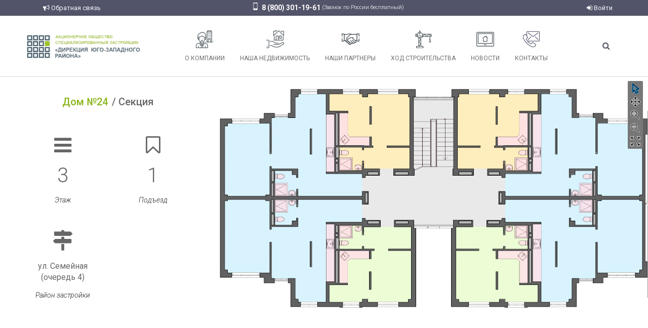

--- FILE ---
content_type: text/html; charset=utf-8
request_url: https://old.nzpro.ru/sekcii/14092/
body_size: 9917
content:

<!doctype html>
<html lang="ru" prefix="og: http://ogp.me/ns# article: http://ogp.me/ns/article#">
    <head>
        <meta charset="utf-8">
        <title>Дом 24 подъезд 1 этаж 3</title>
        <meta property="og:title" content="Новая Жизнь" />
        <meta property="og:type" content="article" />
        <meta property="og:image" content="https://old.nzpro.ru/static/images/og-logo.png" />
        <meta name="yandex-verification" content="18883c0d51c0392c" />
        <meta name="google-site-verification" content="VvSoAo0Mz_S0uNZ4WvxGUzNIj6c9Be_PzSPtQIDwQHM" />
        
    
        
            
        
            
        
            
        
    

        <meta name="viewport" content="width=device-width,initial-scale=1">
        <link rel="shortcut icon" href="/static/images/favicon.ico" type="image/x-icon">

        <link rel="stylesheet" href="/static/CACHE/css/adace568470f.css" type="text/css" />
        
    
    

        
        <link type="text/css" href="/static/svg_viewer/css/styles.css" rel="stylesheet">
    

        <script type="text/javascript" src="https://cdnjs.cloudflare.com/ajax/libs/jquery/1.11.3/jquery.min.js"></script>
    </head>
    <body class="object-detail sekcii  section">
        
        
        
    
        <style>


.col-md-4.news-short-list-item {
    width: 25%;
}

.div_errors h2 {
    text-align: left;
}

@media (min-width: 1200px) {
  body.ex-scrld-300 .header-contacts {
    display: block;
  } 
  body.ex-scrld-300 .search-toggler a i {
    padding: 10px 0 10px 30px;
  }
}

.developer {
  padding: 25px 0 15px 0;
}

.header-contacts {
  margin-left: 0;
  padding-bottom: 0;
}

.header-contacts a {
  color: #fff;
  line-height: normal;
}

.logo_vk {
  display: inline-block;
  margin-left: 1px;
}

.logo_vk a {
  font-size: 25px;
  border-radius: 50px;
}

i.menu-icon.menu-icon-kontakty {
    background-image: url(/media/filer_public/4e/fc/4efc1819-3824-4f6f-b61c-2e58237e1351/contact.png);
    background-size: 95%;
    background-repeat: no-repeat;
    background-position: center;
}

.logo_vk a  img {
  margin-top: -4px;
}

@media (min-width: 1599px) {
  .navbar-nav.mainmenu>li {
    width: unset;
  }
}

@media (max-width: 1598px) and (min-width: 1200px) {
  .navbar-nav.mainmenu>li {
    width: unset;
  }
}

@media (min-width: 768px) {
  .mainmenu {
    float: unset;
  }

.logo_box .logotip {
max-width:230px; 
margin-top:16px;
}

  .socials {
    padding-top: 20px!important;
  }
  .navbar-nav.mainmenu .search-toggler {
    float: right;
  }
}

@media (max-width: 767px) {
.header-contacts {
    margin-top: 0;
}

.col-md-4.news-short-list-item {
    width: 100%;
}

.div-blocks .block_for_text_1, .div-blocks .block_for_text_2, .div-blocks .block_for_text_3 {
    padding: 0 20px;
}

.div-blocks .block_for_text_1 {
    padding-top: 20px;
}


.news-short-list .ex-catalog-pagination .ex-pagination {
        display: flex;
        justify-content: space-between;
        margin: 0;
        margin-top: -20px;
      }
}

@media (min-width: 768px) and (max-width: 991px) {
.news-short-list .ex-catalog-pagination .ex-pagination {
        margin: 0;
}
.header-contacts, .socials {
    display: block;
    padding-right: 0;
}

.col-md-4.news-short-list-item {
    width: 50%;
    float: left;
}
.div-blocks .block_for_text_1, .div-blocks .block_for_text_2, .div-blocks .block_for_text_3 {
    padding: 20px;
}

}

@media (max-width: 991px) {

.news-short-list .row.list-items .news-article {
    margin-top: 0;
    font-size: 10px;
    padding-left: 25px;
}
      
     .news-short-list .ex-pagination>li:first-child>span, .news-short-list .ex-pagination>li:last-child>span {
          margin-left: 0;
      }

.news-short-list .row.list-items .news-short-list-item .ex-catalog-item {
    float: left!important;
}
}

@media (max-width: 500px) {
  .div-place {
    min-height: 1020px!important;
  }
.modal .modal-content {
    width: 360px;
}

.on-sale-block .entities.ex-tiles {
    padding: 0 10px 0 15px;
}

.on-sale-block .entity-list {
    padding-top: 0;
}

.navbar-inverse.top, .news-short-list .row.list-items {
    padding-top: 15px;
}
  .b24-widget-button-position-bottom-right .b24-widget-button-popup {
    left: -220px;
  }
  .b24-widget-button-popup {
    width: 200px;
  }
}

.search-toggler a i {
  padding: 25px 0 10px 30px;
  border-left: none;
}

.nav.mainmenu>li>a {
  padding: 15px;
}

.navbar-default .nav.mainmenu>li>a {
  padding-top: 29px;
}

ul.submenu .submenu-item {
  padding: 0 7px;
}

.news-short-list .row.list-items h4 {
  height: 75px;
}

.half-col-offset {
  margin-left: 4.15%;
}

.div_smi_zastroyshchik .people .main img {
  max-width: 232px;
}

.div-footer #myModalsendmessage_link {
color: #fff;
}

.div_smi_zastroyshchik .people img {
  width: 80%;
  margin: 0 auto;
}

.ex-wrap-thumbnail.regions {
  padding-top: 80%!important;
}

.ex-wrap-thumbnail .description {
  z-index: 1;
  position: absolute;
  top: 0;
  height: 100%;
  -webkit-box-pack: center;
  -ms-flex-pack: center;
  justify-content: center;
  -webkit-box-align: center;
  -ms-flex-align: center;
  align-items: center;
  background: rgba(255,255,255,0.7);
  font-weight: bold;
  display: flex;
  display: -webkit-box;
  display: -ms-flexbox;
}

.ex-wrap-thumbnail .description a{
  color: black;
}

#myModalexamination_announce_link {
  display: none;
}
</style>



<div class="info nav-placeholder">

</div>
<div class="info navbar navbar-inverse top navbar-fixed-top">

    	
<div class="info container">

    	
<div class="row">
    
        
 
<div class="col-xs-12 col-xs-offset-0 col-sm-3 col-md-3 col-md-offset-0 hidden-xs">
    
        
<div class="info nav navbar-nav navbar-left">

    	

<ul class="nav navbar-nav">
    <li class="dropdown">
        
            <a href="#" class="modal_link" data-toggle="modal" id="myModalsendmessage_link" data-target="#myModalsendmessage"><span class="icon fa fa-bullhorn" aria-hidden="true"></span>&nbsp;Обратная связь</a>
        
    </li>
</ul>


</div>
    
</div>

    
        
 
<div class="col-xs-12 col-xs-offset-0 col-sm-6 col-md-6 col-md-offset-0">
    
        <div style="padding-top: 3px; display: flex; flex-wrap: wrap; justify-content: center;">
<div><i class="top-icon top-icon-mobile"></i><span class="top-large-capture">8&nbsp;(800)&nbsp;301-19-61</span></div>
<div><span class="top-small-capture" style="line-height: 23px;">  (Звонок по&nbsp;России бесплатный)</span></div>

</div>
    
</div>

    
        
 
<div class="col-xs-12 col-xs-offset-0 col-sm-3 col-md-3 col-md-offset-0">
    
        
<div class="info nav navbar-nav navbar-right">

    	


    <ul class="nav navbar-nav">
        <li class="dropdown">
            <a href="#" class="menu" data-toggle="modal" data-target="#authModal" title="Войти"><span class="icon fa fa-sign-in" aria-hidden="true"></span> Войти</a>
        </li>
    </ul>
    <div id="authModal" class="modal modal-md fade" tabindex="-1" role="dialog">
        <div class="modal-dialog" role="document">
            <div class="modal-content">
                <div class="modal-header">
                    <button type="button" class="close" data-dismiss="modal" aria-label="Закрыть"><span aria-hidden="true">&times;</span></button>
                    <h4 class="modal-title">Авторизация</h4>
                </div>
                




    <div class="auth-form ">
        <form data-edw-auth-form name="auth_form" action="RELOAD_PAGE">
            <div class="panel panel-default">
                <div class="hidden">
                    
                </div>

                <div class="panel-body custom-form">
                    
	
                        <div data-message class="hidden">
                            <span class="message"></span>
                        </div>
                    
    
    
    
    
    

    <div class="form-group has-feedback">
        <input class="form-control" type="email" id="id_username" name="username" placeholder="Адрес электронной почты">
        <span class="errors help-block"></span>
    </div>

    <div class="form-group has-feedback">
        <input class="form-control" type="password" id="id_password" name="password" placeholder="Пароль">
        <a href="/vosstanovlenie-parolya/" class="repair-password" title="Восстановление пароля">Забыли пароль?</a>
        <span class="errors help-block"></span>
    </div>

    <a data-action-type="send" data-action-url="/edw/auth/login/" class="btn btn-primary">Войти</a>

                </div>
                <div class="panel-footer">
                    
	<p class="text-center mini">
		


    Нет аккаунта? <a href="/registration/" title="Регистрация">Регистрация</a>

	</p>

                </div>
            </div>
        </form>
    </div>

            </div>
        </div>
    </div>



</div>
    
</div>

    
</div>


</div>

</div>
<div class="info container top-menu navbar-fixed-top">

    	
<div class="row">
    
        
 
<div class="col-sm-3 col-md-3 col-lg-3">
    
        
<div class="row">
    <div class="col-xs-2 hidden-lg hidden-md hidden-sm mmenu-widget">
        <div class="mmenu-block">
            <button class="round-toggle navbar-toggle menu-collapse-btn collapsed" data-toggle="collapse" data-target=".mmenu-collapse"> <span class="icon-bar"></span> <span class="icon-bar"></span> <span class="icon-bar"></span> </button>
        </div>
    </div>

    <div class="col-md-12 col-sm-12 col-xs-8 logo_box">
        <div class="logotip" style="text-align: left;">
            <a href="/" title="Новая жизнь">
                <img src="/media/filer_public/f8/9a/f89a5eb7-2bf1-44cd-b8e9-b8d09c1eb762/index.png" srcset="/media/filer_public/f8/9a/f89a5eb7-2bf1-44cd-b8e9-b8d09c1eb762/index.png 2x" alt="логотип" title="Перейти на главную" >
            </a>
           
        </div>
    </div>

     <div class="col-xs-2 hidden-lg hidden-md hidden-sm mmenu-search">
        <ul><li class="search-toggler"><a href="#" data-selector="nav a" style="outline: none; cursor: inherit;"><i class="fa fa-search"></i></a></li></ul>
    </div>

</div>
    
</div>

    
        
 
<div class="col-sm-9 col-md-9 col-lg-9 menu_col">
    
        
<div class="row">
    
        
 
<div class="col-sm-12 col-md-12">
    
        

<div class="navbar-default" id="mainmenu">
    
<div class="navbar-collapse collapse mmenu-collapse">
    <ul class="nav navbar-nav mainmenu text-center">
        
              <li class="">
                    <a href="/o-nas/informaciya-o-zastrojshike/">
                        <i class="menu-icon menu-icon-o-nas"></i>
                        О компании
                    </a>
              
                    
                    
              
              </li>
        
              <li class="">
                    <a href="/nasha-nedvizhimost/kvartiry-v-prodazhe/">
                        <i class="menu-icon menu-icon-nasha-nedvizhimost"></i>
                        Наша недвижимость
                    </a>
              
                    
                    
              
              </li>
        
              <li class="">
                    <a href="/nashi-partnery/">
                        <i class="menu-icon menu-icon-nashi-partnery"></i>
                        Наши партнеры
                    </a>
              
              </li>
        
              <li class="">
                    <a href="/nasha-strojka/">
                        <i class="menu-icon menu-icon-nasha-strojka"></i>
                        Ход строительства
                    </a>
              
              </li>
        
              <li class="">
                    <a href="/novosti/">
                        <i class="menu-icon menu-icon-novosti"></i>
                        Новости
                    </a>
              
              </li>
        
              <li class="">
                    <a href="/kontakty/">
                        <i class="menu-icon menu-icon-kontakty"></i>
                        Контакты
                    </a>
              
              </li>
        
        <li class="search-toggler hidden-xs"><a href="#"><i class="fa fa-search"></i></a></li>
    </ul>
</div>


<div class="search-full text-right">
    <div class="searchInputBox pull-right">
        <form itemprop="potentialAction" itemscope itemtype="http://schema.org/SearchAction" id="search_form" class="form-search" method="get" action="/search/">
            <meta itemprop="target" content="http:///search/haystacksearch/?q={q}"/>
            <div class="inner-search">
                <input autocomplete="off" type="search" name="q" placeholder="Поиск" class="search-input">
                <a id="search-button" title="Искать" class="btn-nobg search-btn"> <i class="fa fa-search"> </i> </a>
                <a class="pull-right search-close"><i class=" fa fa-times-circle"></i></a>
            </div>
        </form>
    </div>
    <div class="ac-results" style="display: none"></div>
</div>
    
<div class="clearfix"></div>
     
        
        
     

</div>
    
</div>

    
        
 
<div class="col-sm-12 col-md-2 no-padding text-right hidden">
    
        <div class="header-contacts"><p>
    <a href="mailto:info@nzpro.ru">
        <i class="top-icon fa fa-envelope"></i>
        <span class="top-normal-capture">info@nzpro.ru</span><br />
    </a>
    <a href="/kontakty/"> 
        <i class="top-icon fa fa-map-marker" aria-hidden="true" style="margin-left: 18px;"></i>
        <span>г.&nbsp;Белгород, ул.&nbsp;Каштановая, 6</span>
    </a></p>
</div>
    
        
<div class="socials">
<div class="logo_vk"><a href="https://vk.com/nzproru" target="_blank"><img src="/static/images/vk.png" alt="vk"/></a></div>
<div class="logo_vk"><a href="https://ok.ru/group/54239980945623" target="_blank"><img src="/static/images/ok.png" alt="fb"/></a></div>
<div class="logo_vk"><a href="https://www.facebook.com/info.nzpro/" target="_blank"><img src="/static/images/fb.png" alt=""/></a></div>
<div class="logo_vk"><a href="https://www.instagram.com/nzpro.ru/" target="_blank"><img src="/static/images/instagram.png" alt=""/></a></div>
<div class="logo_vk"><a href="https://www.youtube.com/channel/UCm1-V2F_kDmK-lw5hIER7jQ/featured?view_as=subscriber" target="_blank"><img src="/static/images/youtube.png" alt=""/></a></div>
</div>
    
</div>

    
</div>

    
</div>

    
</div>


</div>
    

        
    
    

    <div class="container-fluid intro">
        <div class="row">
            <div class="col-sm-12 col-md-4">
                
    <h1 class="entity-header"><a href="/doma/13358/" title="Дом №24">Дом №24</a><span>Секция</span></h1>

                
                    <div class="clearfix">
                        <ul class="characteristics">
                            
                                
                                    
                                        <li name="floor">
                                            <i class="fa digit fa-bars"></i>

                                            
                                                <span class="value">3</span>
                                            
                                            <span class="name">Этаж</span>
                                        </li>
                                    
                                
                            
                                
                                    
                                        <li name="entrance">
                                            <i class="fa digit fa-bookmark-o"></i>

                                            
                                                <span class="value">1</span>
                                            
                                            <span class="name">Подъезд</span>
                                        </li>
                                    
                                
                            
                                
                                    
                                        <li name="development-area">
                                            <i class="fa fa-map-signs"></i>

                                            
                                                <span class="value">ул. Семейная (очередь 4)</span>
                                            
                                            <span class="name">Район застройки</span>
                                        </li>
                                    
                                
                            
                            
                            <!--li class="commercial">
                                <span class="value"><a href="/kommercheskaya-nedvizhimost/">Коммерческая недвижимость</a></span>
                            </li-->
                        </ul>
                    </div>
                
            </div>

            <div class="col-sm-12 col-md-8 media">
                
    
        <div id="root" class="svg_viewer" data-svg-widget-height="550" data-store-alias="section-apartaments" data-svg-plan="https://old.nzpro.ru/media/public/2020/4/15/sektsiya-1-tipovoj-etazh.svg"></div>
    

            </div>
        </div>
        <div class="row">
            <div class="col-md-12">
                
            </div>
        </div>
    </div>

    
        
    

    
    

    
        
            
                <div class="container-fluid related-datamart ex-data-mart-container">
                    <div class="row">
                        <div class="col-sm-12 col-md-10 col-md-offset-1">
                            

    <div class="related-data-marts">
        
           <!-- start of edw -->
            <div class="ex-data-mart-container">
                <div class="related-title">
                    <span><i class="fa fa-th-list" aria-hidden="true"></i>Предложения</span>
                </div>
                <div class="ex-data-mart ex-catalog-grid-4-col"
                    data-selected-entry-point-id="9"
                    data-entry-points='
                        {"9": {"template_name": "related", "store-alias": "section-apartaments", "data-mart-name": "\u041a\u0432\u0430\u0440\u0442\u0438\u0440\u044b \u0441\u0435\u043a\u0446\u0438\u0438", "request_params": ["subj=14092"]}}
                    '>
                </div>
            </div>
            <!-- end of edw -->
        
    </div>


                        </div>
                    </div>
                </div>
            
        
    

    



    

        
    
        
<div class="info div-footer">

    	
<div class="info div_footer_center">

    	
<div class="info footer_center container">

    	
<div class="row">
    
        
 
<div class="col-xs-12 col-sm-12 col-md-4 col-lg-4">
    
        
<div class="row">
    
        
 
<div class="col-xs-3 col-sm-3 col-md-3 col-lg-3 footer_col_img">
    
        





<img
                    
                        src="/media/filer_public/ff/df/ffdf094b-b1f6-4afa-9d20-87ce411d377f/gerb.jpg"
                    
                    alt=""
                    
                    
                        class="img-responsive"
                    
                    
                >


    
</div>

    
        
 
<div class="col-xs-9 col-sm-9 col-md-9 col-lg-9 footer_col_text">
    
        <p><a href="http://belgorodstroy.ru/">Департамент строительства и транспорта Белгородской области</a> — куратор проекта</p>
    
</div>

    
</div>

    
</div>

    
        
 
<div class="col-xs-12 col-sm-12 col-md-4 col-lg-4">
    
        
<div class="row">
    
        
 
<div class="col-xs-3 col-sm-3 col-md-3 col-lg-3 footer_col_img">
    
        





<img
                    
                        src="/media/filer_public/0e/74/0e745124-af1b-4557-be54-eadebfced27f/2_nzhpng__1170x0_q85_subsampling-2_upscale.jpg"
                    
                    alt=""
                    
                    
                        class="img-responsive"
                    
                    
                >


    
</div>

    
        
 
<div class="col-xs-9 col-sm-9 col-md-9 col-lg-9 footer_col_text">
    
        <p><a href="https://nzpro.ru/zhilishnyj-nakopitelnyj-kooperativ">Жилищный накопительный кооператив</a></p>
    
</div>

    
</div>

    
</div>

    
        
 
<div class="col-xs-12 col-sm-12 col-md-4 col-lg-4">
    
        
<div class="row">
    
        
 
<div class="col-xs-3 col-sm-3 col-md-3 col-lg-3 footer_col_img">
    
        





<img
                    
                        src="/media/filer_public/b3/db/b3db61e6-5bdb-4423-ae0d-42396614aec8/2_nzhpng__1170x0_q85_subsampling-2_upscale.jpg"
                    
                    alt=""
                    
                    
                        class="img-responsive"
                    
                    
                >


    
</div>

    
        
 
<div class="col-xs-9 col-sm-9 col-md-9 col-lg-9 footer_col_text">
    
        <p><a href="https://nzpro.ru/kreditno-potrebitelskij-kooperativ/">Кредитный потребительский кооператив</a></p>
    
</div>

    
</div>

    
</div>

    
</div>


</div>

</div>

    	
<div class="info div_footer_bottom">

    	
<div class="info footer_bottom container">

    	
<div class="row">
    
        
 
<div class="col-xs-12 col-sm-6 col-md-2 col-lg-2">
    
        <p>&copy; 2026&nbsp;- Новая жизнь.<br> Все права защищены.</p>
    
</div>

    
        
 
<div class="col-xs-12 col-xs-offset-0 col-sm-6 col-sm-offset-0 col-md-3 col-md-offset-0 col-lg-3 col-lg-offset-0">
    
        <p style="padding-bottom: 0;"><a href="/pravila-obrabotki-personalnyh-dannyh/"
   
    
    
    
    >Правила обработки персональных данных</a></p>
    
        <p style="padding-top: 0;"><a href="https://nzpro.ru/o-nas/dokumenty/">Документы</a></p>
    
</div>

    
        
 
<div class="col-xs-12 col-sm-6 col-md-3 col-lg-3">
    
        <div class="header-contacts"><p>
    <a href="mailto:info@nzpro.ru">
        <i class="top-icon fa fa-envelope"></i>
        <span class="top-normal-capture">info@nzpro.ru</span><br />
    </a>
    <a href="/kontakty/"> 
        <i class="top-icon fa fa-map-marker" aria-hidden="true" style="margin-left: 18px;"></i>
        <span>г.&nbsp;Белгород, ул.&nbsp;Каштановая, 6</span>
    </a></p>
</div>
    
</div>

    
        
 
<div class="col-xs-12 col-xs-offset-0 col-sm-6 col-sm-offset-0 col-md-2 col-md-offset-0 col-lg-2 col-lg-offset-0">
    
        
<div class="info nav navbar-nav navbar-left visible-xs text-center">

    	

<ul class="nav navbar-nav">
    <li class="dropdown">
        
            <a href="#" class="modal_link" data-toggle="modal" id="myModalsendmessage_link" data-target="#myModalsendmessage"><span class="icon fa fa-bullhorn" aria-hidden="true"></span>&nbsp;Обратная связь</a>
        
    </li>
</ul>


</div>
    
        
<div class="socials">
<div class="logo_vk"><a href="https://vk.com/nzproru" target="_blank"><img src="/static/images/vk.png" alt="vk"/></a></div>
<div class="logo_vk"><a href="https://ok.ru/group/54239980945623" target="_blank"><img src="/static/images/ok.png" alt="fb"/></a></div>
<div class="logo_vk"><a href="https://www.facebook.com/info.nzpro/" target="_blank"><img src="/static/images/fb.png" alt=""/></a></div>
<div class="logo_vk"><a href="https://www.instagram.com/nzpro.ru/" target="_blank"><img src="/static/images/instagram.png" alt=""/></a></div>
<div class="logo_vk"><a href="https://www.youtube.com/channel/UCm1-V2F_kDmK-lw5hIER7jQ/featured?view_as=subscriber" target="_blank"><img src="/static/images/youtube.png" alt=""/></a></div>
</div>
    
</div>

    
        
 
<div class="col-xs-12 col-sm-6 col-md-2 col-lg-2 developer">
    
        <a href="http://infolabs.ru" title="INFOLABS - Лаборатории Информационных Технологий" class="develop-logo"><span class="develop-link">Сделано в </span><img src="/static/images/logo-il.png" alt="INFOLABS - Лаборатории Информационных Технологий">
</a>
    
</div>

    
</div>


</div>

</div>

    	


    <!-- Modal -->
    <div class="modal fade" id="myModalcallback" tabindex="-1" role="dialog" aria-labelledby="myModalcallbackLabel" aria-hidden="true">
        <div class="modal-dialog">
            <div class="modal-content">
                
                    <div class="modal-header">
                        <button type="button" class="close" data-dismiss="modal" aria-hidden="true">&times;</button>
                        <h4 class="modal-title" id="myModalcallbackLabel">Заказ обратного звонка</h4>
                    </div>
                
                <form class="form-horizontal designer_form" role="form" name="callback" id="id_callback" action="/form_designer/callback/" method="POST" enctype="multipart/form-data">
                    <div data-message class="hidden"><span class="message"></span></div>
                    <div class="modal-body form-body" id="form-body">
                        
                            
                                
                                    
                                        <div class="form-group has-feedback">
                                            <div class="col-sm-12">
                                                
                                                    <input class="form-control" name="_x_enam" placeholder="Ваше имя" type="text" required="required">
                                                    
                                                        <span class="glyphicon form-control-feedback"></span>
                                                    
                                                
                                                
                                            </div>
                                        </div>
                                    
                                
                            
                        
                            
                                
                                    
                                        <div class="form-group has-feedback">
                                            <div class="col-sm-12">
                                                
                                                    <input class="form-control" name="_x_ephon" placeholder="Телефон" type="text" required="required">
                                                    
                                                        <span class="glyphicon form-control-feedback"></span>
                                                    
                                                
                                                
                                            </div>
                                        </div>
                                    
                                
                            
                        
                            
                        
                        <div class="text-right">
                            <input type="submit" class="btn btn-success" value="Заказать звонок">
                        </div>
                    </div>
                    
                        <input id="id_submit__callback" name="submit__callback" type="hidden" value="1" />
                    
                    <input type='hidden' name='csrfmiddlewaretoken' value='1u5SwoRIg1r6dCnl580klquKYia2VHEL' />
                </form>
            </div>
        </div>
    </div><!-- /.modal -->
    
    




    	


    <!-- Modal -->
    <div class="modal fade" id="myModalsendmessage" tabindex="-1" role="dialog" aria-labelledby="myModalsendmessageLabel" aria-hidden="true">
        <div class="modal-dialog">
            <div class="modal-content">
                
                    <div class="modal-header">
                        <button type="button" class="close" data-dismiss="modal" aria-hidden="true">&times;</button>
                        <h4 class="modal-title" id="myModalsendmessageLabel">Обратная связь</h4>
                    </div>
                
                <form class="form-horizontal designer_form" role="form" name="sendmessage" id="id_sendmessage" action="/form_designer/h/7b8345f77bef0099823b61917c992763/" method="POST" enctype="multipart/form-data">
                    <div data-message class="hidden"><span class="message"></span></div>
                    <div class="modal-body form-body" id="form-body">
                        
                            
                                
                                    
                                        <div class="form-group has-feedback">
                                            <div class="col-sm-12">
                                                
                                                    <input class="form-control" name="_x_enam" placeholder="Ваше имя" type="text" required="required">
                                                    
                                                        <span class="glyphicon form-control-feedback"></span>
                                                    
                                                
                                                
                                            </div>
                                        </div>
                                    
                                
                            
                        
                            
                                
                                    
                                        <div class="form-group has-feedback">
                                            <div class="col-sm-12">
                                                
                                                    <input class="form-control" name="_x_lemai" placeholder="Электронная почта" type="email" required="required">
                                                    
                                                        <span class="glyphicon form-control-feedback"></span>
                                                    
                                                
                                                
                                            </div>
                                        </div>
                                    
                                
                            
                        
                            
                                
                                    
                                        <div class="form-group has-feedback">
                                            <div class="col-sm-12">
                                                
                                                    <textarea class="form-control" placeholder="Сообщение" rows="10" id="id_message" name="_x_gemessa" required="required"></textarea>
                                                
                                                
                                            </div>
                                        </div>
                                    
                                
                            
                        
                            
                        
                        <div class="text-right">
                            <input type="submit" class="btn btn-success" value="Отправить">
                        </div>
                    </div>
                    
                        <input id="id_submit__sendmessage" name="submit__sendmessage" type="hidden" value="1" />
                    
                    <input type='hidden' name='csrfmiddlewaretoken' value='1u5SwoRIg1r6dCnl580klquKYia2VHEL' />
                </form>
            </div>
        </div>
    </div><!-- /.modal -->
    
    




</div><!-- Yandex.Metrika counter -->
<script type="text/javascript">
    (function (d, w, c) {
        (w[c] = w[c] || []).push(function() {
            try {
                w.yaCounter43276894 = new Ya.Metrika({
                    id:43276894,
                    clickmap:true,
                    trackLinks:true,
                    accurateTrackBounce:true,
                    webvisor:true
                });
            } catch(e) { }
        });

        var n = d.getElementsByTagName("script")[0],
            s = d.createElement("script"),
            f = function () { n.parentNode.insertBefore(s, n); };
        s.type = "text/javascript";
        s.async = true;
        s.src = "https://mc.yandex.ru/metrika/watch.js";

        if (w.opera == "[object Opera]") {
            d.addEventListener("DOMContentLoaded", f, false);
        } else { f(); }
    })(document, window, "yandex_metrika_callbacks");
</script>
<noscript><div><img src="https://mc.yandex.ru/watch/43276894" style="position:absolute; left:-9999px;" alt="" /></div></noscript>
<!-- /Yandex.Metrika counter --><!-- Rating Mail.ru counter -->
<script type="text/javascript">
var _tmr = window._tmr || (window._tmr = []);
_tmr.push({id: "3152915", type: "pageView", start: (new Date()).getTime()});
(function (d, w, id) {
  if (d.getElementById(id)) return;
  var ts = d.createElement("script"); ts.type = "text/javascript"; ts.async = true; ts.id = id;
  ts.src = "https://top-fwz1.mail.ru/js/code.js";
  var f = function () {var s = d.getElementsByTagName("script")[0]; s.parentNode.insertBefore(ts, s);};
  if (w.opera == "[object Opera]") { d.addEventListener("DOMContentLoaded", f, false); } else { f(); }
})(document, window, "topmailru-code");
</script><noscript><div>
<img src="https://top-fwz1.mail.ru/counter?id=3152915;js=na" style="border:0;position:absolute;left:-9999px;" alt="Top.Mail.Ru" />
</div></noscript>
<!-- //Rating Mail.ru counter --><script type="text/javascript">
	$(function() {
		$('span[id*="click_text_"]').each(function() {
			$(this).popover({
				html: true,
				trigger: 'hover',
				placement: 'top',
				delay: {show: 500, hide: 100},
				content: function() {
					return $('#hidden_text_' + this.id.slice(-1)).html();
				}
			});
		});
	});
</script><div class="video-container">
	<span class="video-close">
		<i class="fa fa-close" aria-hidden="true"></i>
	</span>
</div>

<script type="text/javascript">
	$(function() {
		$('.play-video').on('click', function(event) {
			event.preventDefault();
			var $that = $(this),
				type = $that.data('type'),
				videoUrl = $that.attr('href'),
				$video;

			if (type === 'youtube') {
				$video = '<iframe id="video-player" src="'+videoUrl+'?rel=0&amp;showinfo=0&amp;controls=1&amp;autoplay=1" frameborder="0" allowfullscreen></iframe>';
			} else if (type === 'vimeo') {
				$video = '<iframe id="video-player" src="'+videoUrl+'?autoplay=1&color=ffffff&title=0&byline=0&portrait=0&badge=0&embedded=true" frameborder="0" webkitallowfullscreen mozallowfullscreen allowfullscreen></iframe>';
			} else if (type === 'dailymotion') {
				$video = '<iframe id="video-player" src="'+videoUrl+'?autoplay=1&color=ffffff&title=0&byline=0&portrait=0&badge=0" frameborder="0" webkitallowfullscreen mozallowfullscreen allowfullscreen></iframe>';
			} else {
				$video = '<video id="video-player" controls autoplay> <source src="'+videoUrl+'">Your browser does not support the video tag.</video>';
			}

			$('.video-container').find('#video-player').remove();
			$('.video-container').prepend($video);
			$('.video-container').fadeIn();
		});

		$('.video-close').on('click', function(event) {
			event.preventDefault();
			$('.video-container').fadeOut(600, function() {
				$('#video-player').remove();
			});
		});
	});
</script><script type="text/javascript" src="https://yastatic.net/es5-shims/0.0.2/es5-shims.min.js"></script>
<script type="text/javascript" src="https://yastatic.net/share2/share.js"></script><div id="scroll-trigger" class="bg-color3 padding-top-40 padding-bottom-40 hidden">
            <div class="container text-center">
                <span>Введите значения переключателя через пробел:</span>
                <p class="editContent">300 500</p>
			</div>
 </div><script type="text/javascript">!function(){var t=document.createElement("script");t.type="text/javascript",t.async=!0,t.src="https://vk.com/js/api/openapi.js?167",t.onload=function(){VK.Retargeting.Init("VK-RTRG-470442-5UCmv"),VK.Retargeting.Hit()},document.head.appendChild(t)}();</script><noscript><img src="https://vk.com/rtrg?p=VK-RTRG-470442-5UCmv" style="position:fixed; left:-999px;" alt=""/></noscript>

<!-- Facebook Pixel Code -->
<script>
  !function(f,b,e,v,n,t,s)
  {if(f.fbq)return;n=f.fbq=function(){n.callMethod?
  n.callMethod.apply(n,arguments):n.queue.push(arguments)};
  if(!f._fbq)f._fbq=n;n.push=n;n.loaded=!0;n.version='2.0';
  n.queue=[];t=b.createElement(e);t.async=!0;
  t.src=v;s=b.getElementsByTagName(e)[0];
  s.parentNode.insertBefore(t,s)}(window, document,'script',
  'https://connect.facebook.net/en_US/fbevents.js');
  fbq('init', '427764151169419');
  fbq('track', 'PageView');
</script>
<noscript><img height="1" width="1" style="display:none"
  src="https://www.facebook.com/tr?id=427764151169419&ev=PageView&noscript=1"
/></noscript>
<!-- End Facebook Pixel Code --><script>
        (function(w,d,u){
                var s=d.createElement('script');s.async=true;s.src=u+'?'+(Date.now()/60000|0);
                var h=d.getElementsByTagName('script')[0];h.parentNode.insertBefore(s,h);
        })(window,document,'https://cdn.bitrix24.ru/b9957653/crm/site_button/loader_1_89p75t.js');
</script><style>
#scrollToTop {
    display: none;
    opacity: 0;
    width: 50px;
    height: 50px;
    padding: 12px;
    text-align: center;
    color: #4b4b4c;
    position: fixed;
    bottom: 145px;
    cursor: pointer;
    right: 57px;
    z-index: 99999;
    background-color: #efefef;
}
</style>

<div id="scrollToTop">
                <i class="fa fa-arrow-up" aria-hidden="true"></i>
            </div>
            
            
            
    

        <script type="text/javascript" src="https://cdnjs.cloudflare.com/ajax/libs/marked/0.3.2/marked.min.js"></script>
        <script type="text/javascript" src="/static/lib/bootstrap/js/bootstrap.js"></script>
        
        <script type="text/javascript" src="https://api-maps.yandex.ru/2.1/?lang=ru_RU"></script>
        
        <!-- HTML5 shim and Respond.js for IE8 support of HTML5 elements and media queries -->
        <!-- WARNING: Respond.js doesn't work if you view the page via file:// -->
        <!--[if lt IE 9]>
        <script type="text/javascript" src="https://oss.maxcdn.com/html5shiv/3.7.3/html5shiv.min.js"></script>
        <script type="text/javascript" src="https://oss.maxcdn.com/respond/1.4.2/respond.min.js"></script>
        <![endif]-->
        <script type="text/javascript" src="/static/CACHE/js/b881ebfd5e7c.js"></script>
        
    
        
        <script type="text/javascript" src="/jsi18n/"></script>
        <script type="text/javascript" src="/jsreverse/"></script>
        <script type="text/javascript" src="/static/js/bundles/edw.0ff584dd5f19a47b8b18.js" ></script>

    
    

    
        
    

    

        
  <script>
      "use strict";

      $(document).ready(function() {
          function showBannerAndSetCookie(banner_id, cookie_key) {
              $(banner_id).modal('show');
              let expires = new Date();
              expires.setTime(expires.getTime() + 2592000000); // 2592000000 = 30 * 24 * 60 * 60 * 1000
              $.cookie(cookie_key, 'true', { path: '/', expires });
          };

          var cookie_key_apshow = 'banner_apshow_was_shown';
          if ($.cookie(cookie_key_apshow) !== 'true') {
              showBannerAndSetCookie('#myModalexamination_announce', cookie_key_apshow);
          } 
      });
  </script>


    <script type="text/javascript" src="/static/js/auth/form-utils.js"></script>
    <script type="text/javascript" src="/static/js/auth/main.js"></script>
    <script type="text/javascript" src="/static/js/auth/registration.js"></script>


        <script type="text/javascript" src="/static/CACHE/js/0bad2d896def.js"></script>
    

        <script type="text/javascript">
    $(function() {
        setTimeout(function() {
            var rnd = parseFloat('0,817840135138'.replace(',', '.'));
            $('[name^="_x_"]').each(function() {
                var $el = $(this);
                var name = $el.attr('name').substr(3);
                var n = Math.max(Math.ceil(name.length * rnd) - 1, 1);

                $el.attr('name', name.slice(-n) + name.slice(0, -n));
            });
        }, 2000);
    });
</script>

    

        <script type="text/javascript" src="/static/CACHE/js/29f4b9638b2c.js"></script>
    

                <script src="/static/js/smartScroll.js"></script>
            

                <script src="/static/js/upBtn.js"></script>
            

        <script type="text/javascript" src="/jsreverse/"></script>
        <script type="text/javascript" src="/jsi18n/"></script>
    

            <script type="text/javascript" src="/static/js/bundles/svg_viewer.js"></script>
        

        <script type="text/javascript" src="/static/CACHE/js/046b0289e5d0.js"></script>
    


    </body>
</html>


--- FILE ---
content_type: text/css
request_url: https://old.nzpro.ru/static/CACHE/css/adace568470f.css
body_size: 56228
content:
/*!
 * Bootstrap v3.3.7 (http://getbootstrap.com)
 * Copyright 2011-2016 Twitter, Inc.
 * Licensed under MIT (https://github.com/twbs/bootstrap/blob/master/LICENSE)
 *//*! normalize.css v3.0.3 | MIT License | github.com/necolas/normalize.css */@import url('https://fonts.googleapis.com/css?family=Roboto:100,100i,300,300i,400,400i,500,500i,700,700i&subset=cyrillic');@import url('https://fonts.googleapis.com/css?family=Taviraj:300,300i,400,400i');html{font-family:sans-serif;-ms-text-size-adjust:100%;-webkit-text-size-adjust:100%}body{margin:0}article,aside,details,figcaption,figure,footer,header,hgroup,main,menu,nav,section,summary{display:block}audio,canvas,progress,video{display:inline-block;vertical-align:baseline}audio:not([controls]){display:none;height:0}[hidden],template{display:none}a{background-color:transparent}a:active,a:hover{outline:0}abbr[title]{border-bottom:1px dotted}b,strong{font-weight:700}dfn{font-style:italic}h1{font-size:2em;margin:.67em 0}mark{background:#ff0;color:#000}small{font-size:80%}sub,sup{font-size:75%;line-height:0;position:relative;vertical-align:baseline}sup{top:-.5em}sub{bottom:-.25em}img{border:0}svg:not(:root){overflow:hidden}figure{margin:1em 40px}hr{box-sizing:content-box;height:0}pre{overflow:auto}code,kbd,pre,samp{font-family:monospace,monospace;font-size:1em}button,input,optgroup,select,textarea{color:inherit;font:inherit;margin:0}button{overflow:visible}button,select{text-transform:none}button,html input[type=button],input[type=reset],input[type=submit]{-webkit-appearance:button;cursor:pointer}button[disabled],html input[disabled]{cursor:default}button::-moz-focus-inner,input::-moz-focus-inner{border:0;padding:0}input{line-height:normal}input[type=checkbox],input[type=radio]{box-sizing:border-box;padding:0}input[type=number]::-webkit-inner-spin-button,input[type=number]::-webkit-outer-spin-button{height:auto}input[type=search]{-webkit-appearance:textfield;box-sizing:content-box}input[type=search]::-webkit-search-cancel-button,input[type=search]::-webkit-search-decoration{-webkit-appearance:none}fieldset{border:1px solid silver;margin:0 2px;padding:.35em .625em .75em}legend{border:0;padding:0}textarea{overflow:auto}optgroup{font-weight:700}table{border-collapse:collapse;border-spacing:0}td,th{padding:0}/*! Source: https://github.com/h5bp/html5-boilerplate/blob/master/src/css/main.css */@media print{*,:after,:before{background:0 0!important;color:#000!important;box-shadow:none!important;text-shadow:none!important}a,a:visited{text-decoration:underline}a[href]:after{content:" (" attr(href) ")"}abbr[title]:after{content:" (" attr(title) ")"}a[href^="javascript:"]:after,a[href^="#"]:after{content:""}blockquote,pre{border:1px solid #999;page-break-inside:avoid}thead{display:table-header-group}img,tr{page-break-inside:avoid}img{max-width:100%!important}h2,h3,p{orphans:3;widows:3}h2,h3{page-break-after:avoid}.navbar{display:none}.btn>.caret,.dropup>.btn>.caret{border-top-color:#000!important}.label{border:1px solid #000}.table{border-collapse:collapse!important}.table td,.table th{background-color:#fff!important}.table-bordered td,.table-bordered th{border:1px solid #ddd!important}}@font-face{font-family:'Glyphicons Halflings';src:url('/static/fonts/glyphicons-halflings-regular.eot?8c91355e6959');src:url('/static/fonts/glyphicons-halflings-regular.eot?&8c91355e6959#iefix') format('embedded-opentype'),url('/static/fonts/glyphicons-halflings-regular.woff2?8c91355e6959') format('woff2'),url('/static/fonts/glyphicons-halflings-regular.woff?8c91355e6959') format('woff'),url('/static/fonts/glyphicons-halflings-regular.ttf?8c91355e6959') format('truetype'),url('/static/fonts/glyphicons-halflings-regular.svg?8c91355e6959#glyphicons_halflingsregular') format('svg')}.glyphicon{position:relative;top:1px;display:inline-block;font-family:'Glyphicons Halflings';font-style:normal;font-weight:400;line-height:1;-webkit-font-smoothing:antialiased;-moz-osx-font-smoothing:grayscale}.glyphicon-asterisk:before{content:"\002a"}.glyphicon-plus:before{content:"\002b"}.glyphicon-eur:before,.glyphicon-euro:before{content:"\20ac"}.glyphicon-minus:before{content:"\2212"}.glyphicon-cloud:before{content:"\2601"}.glyphicon-envelope:before{content:"\2709"}.glyphicon-pencil:before{content:"\270f"}.glyphicon-glass:before{content:"\e001"}.glyphicon-music:before{content:"\e002"}.glyphicon-search:before{content:"\e003"}.glyphicon-heart:before{content:"\e005"}.glyphicon-star:before{content:"\e006"}.glyphicon-star-empty:before{content:"\e007"}.glyphicon-user:before{content:"\e008"}.glyphicon-film:before{content:"\e009"}.glyphicon-th-large:before{content:"\e010"}.glyphicon-th:before{content:"\e011"}.glyphicon-th-list:before{content:"\e012"}.glyphicon-ok:before{content:"\e013"}.glyphicon-remove:before{content:"\e014"}.glyphicon-zoom-in:before{content:"\e015"}.glyphicon-zoom-out:before{content:"\e016"}.glyphicon-off:before{content:"\e017"}.glyphicon-signal:before{content:"\e018"}.glyphicon-cog:before{content:"\e019"}.glyphicon-trash:before{content:"\e020"}.glyphicon-home:before{content:"\e021"}.glyphicon-file:before{content:"\e022"}.glyphicon-time:before{content:"\e023"}.glyphicon-road:before{content:"\e024"}.glyphicon-download-alt:before{content:"\e025"}.glyphicon-download:before{content:"\e026"}.glyphicon-upload:before{content:"\e027"}.glyphicon-inbox:before{content:"\e028"}.glyphicon-play-circle:before{content:"\e029"}.glyphicon-repeat:before{content:"\e030"}.glyphicon-refresh:before{content:"\e031"}.glyphicon-list-alt:before{content:"\e032"}.glyphicon-lock:before{content:"\e033"}.glyphicon-flag:before{content:"\e034"}.glyphicon-headphones:before{content:"\e035"}.glyphicon-volume-off:before{content:"\e036"}.glyphicon-volume-down:before{content:"\e037"}.glyphicon-volume-up:before{content:"\e038"}.glyphicon-qrcode:before{content:"\e039"}.glyphicon-barcode:before{content:"\e040"}.glyphicon-tag:before{content:"\e041"}.glyphicon-tags:before{content:"\e042"}.glyphicon-book:before{content:"\e043"}.glyphicon-bookmark:before{content:"\e044"}.glyphicon-print:before{content:"\e045"}.glyphicon-camera:before{content:"\e046"}.glyphicon-font:before{content:"\e047"}.glyphicon-bold:before{content:"\e048"}.glyphicon-italic:before{content:"\e049"}.glyphicon-text-height:before{content:"\e050"}.glyphicon-text-width:before{content:"\e051"}.glyphicon-align-left:before{content:"\e052"}.glyphicon-align-center:before{content:"\e053"}.glyphicon-align-right:before{content:"\e054"}.glyphicon-align-justify:before{content:"\e055"}.glyphicon-list:before{content:"\e056"}.glyphicon-indent-left:before{content:"\e057"}.glyphicon-indent-right:before{content:"\e058"}.glyphicon-facetime-video:before{content:"\e059"}.glyphicon-picture:before{content:"\e060"}.glyphicon-map-marker:before{content:"\e062"}.glyphicon-adjust:before{content:"\e063"}.glyphicon-tint:before{content:"\e064"}.glyphicon-edit:before{content:"\e065"}.glyphicon-share:before{content:"\e066"}.glyphicon-check:before{content:"\e067"}.glyphicon-move:before{content:"\e068"}.glyphicon-step-backward:before{content:"\e069"}.glyphicon-fast-backward:before{content:"\e070"}.glyphicon-backward:before{content:"\e071"}.glyphicon-play:before{content:"\e072"}.glyphicon-pause:before{content:"\e073"}.glyphicon-stop:before{content:"\e074"}.glyphicon-forward:before{content:"\e075"}.glyphicon-fast-forward:before{content:"\e076"}.glyphicon-step-forward:before{content:"\e077"}.glyphicon-eject:before{content:"\e078"}.glyphicon-chevron-left:before{content:"\e079"}.glyphicon-chevron-right:before{content:"\e080"}.glyphicon-plus-sign:before{content:"\e081"}.glyphicon-minus-sign:before{content:"\e082"}.glyphicon-remove-sign:before{content:"\e083"}.glyphicon-ok-sign:before{content:"\e084"}.glyphicon-question-sign:before{content:"\e085"}.glyphicon-info-sign:before{content:"\e086"}.glyphicon-screenshot:before{content:"\e087"}.glyphicon-remove-circle:before{content:"\e088"}.glyphicon-ok-circle:before{content:"\e089"}.glyphicon-ban-circle:before{content:"\e090"}.glyphicon-arrow-left:before{content:"\e091"}.glyphicon-arrow-right:before{content:"\e092"}.glyphicon-arrow-up:before{content:"\e093"}.glyphicon-arrow-down:before{content:"\e094"}.glyphicon-share-alt:before{content:"\e095"}.glyphicon-resize-full:before{content:"\e096"}.glyphicon-resize-small:before{content:"\e097"}.glyphicon-exclamation-sign:before{content:"\e101"}.glyphicon-gift:before{content:"\e102"}.glyphicon-leaf:before{content:"\e103"}.glyphicon-fire:before{content:"\e104"}.glyphicon-eye-open:before{content:"\e105"}.glyphicon-eye-close:before{content:"\e106"}.glyphicon-warning-sign:before{content:"\e107"}.glyphicon-plane:before{content:"\e108"}.glyphicon-calendar:before{content:"\e109"}.glyphicon-random:before{content:"\e110"}.glyphicon-comment:before{content:"\e111"}.glyphicon-magnet:before{content:"\e112"}.glyphicon-chevron-up:before{content:"\e113"}.glyphicon-chevron-down:before{content:"\e114"}.glyphicon-retweet:before{content:"\e115"}.glyphicon-shopping-cart:before{content:"\e116"}.glyphicon-folder-close:before{content:"\e117"}.glyphicon-folder-open:before{content:"\e118"}.glyphicon-resize-vertical:before{content:"\e119"}.glyphicon-resize-horizontal:before{content:"\e120"}.glyphicon-hdd:before{content:"\e121"}.glyphicon-bullhorn:before{content:"\e122"}.glyphicon-bell:before{content:"\e123"}.glyphicon-certificate:before{content:"\e124"}.glyphicon-thumbs-up:before{content:"\e125"}.glyphicon-thumbs-down:before{content:"\e126"}.glyphicon-hand-right:before{content:"\e127"}.glyphicon-hand-left:before{content:"\e128"}.glyphicon-hand-up:before{content:"\e129"}.glyphicon-hand-down:before{content:"\e130"}.glyphicon-circle-arrow-right:before{content:"\e131"}.glyphicon-circle-arrow-left:before{content:"\e132"}.glyphicon-circle-arrow-up:before{content:"\e133"}.glyphicon-circle-arrow-down:before{content:"\e134"}.glyphicon-globe:before{content:"\e135"}.glyphicon-wrench:before{content:"\e136"}.glyphicon-tasks:before{content:"\e137"}.glyphicon-filter:before{content:"\e138"}.glyphicon-briefcase:before{content:"\e139"}.glyphicon-fullscreen:before{content:"\e140"}.glyphicon-dashboard:before{content:"\e141"}.glyphicon-paperclip:before{content:"\e142"}.glyphicon-heart-empty:before{content:"\e143"}.glyphicon-link:before{content:"\e144"}.glyphicon-phone:before{content:"\e145"}.glyphicon-pushpin:before{content:"\e146"}.glyphicon-usd:before{content:"\e148"}.glyphicon-gbp:before{content:"\e149"}.glyphicon-sort:before{content:"\e150"}.glyphicon-sort-by-alphabet:before{content:"\e151"}.glyphicon-sort-by-alphabet-alt:before{content:"\e152"}.glyphicon-sort-by-order:before{content:"\e153"}.glyphicon-sort-by-order-alt:before{content:"\e154"}.glyphicon-sort-by-attributes:before{content:"\e155"}.glyphicon-sort-by-attributes-alt:before{content:"\e156"}.glyphicon-unchecked:before{content:"\e157"}.glyphicon-expand:before{content:"\e158"}.glyphicon-collapse-down:before{content:"\e159"}.glyphicon-collapse-up:before{content:"\e160"}.glyphicon-log-in:before{content:"\e161"}.glyphicon-flash:before{content:"\e162"}.glyphicon-log-out:before{content:"\e163"}.glyphicon-new-window:before{content:"\e164"}.glyphicon-record:before{content:"\e165"}.glyphicon-save:before{content:"\e166"}.glyphicon-open:before{content:"\e167"}.glyphicon-saved:before{content:"\e168"}.glyphicon-import:before{content:"\e169"}.glyphicon-export:before{content:"\e170"}.glyphicon-send:before{content:"\e171"}.glyphicon-floppy-disk:before{content:"\e172"}.glyphicon-floppy-saved:before{content:"\e173"}.glyphicon-floppy-remove:before{content:"\e174"}.glyphicon-floppy-save:before{content:"\e175"}.glyphicon-floppy-open:before{content:"\e176"}.glyphicon-credit-card:before{content:"\e177"}.glyphicon-transfer:before{content:"\e178"}.glyphicon-cutlery:before{content:"\e179"}.glyphicon-header:before{content:"\e180"}.glyphicon-compressed:before{content:"\e181"}.glyphicon-earphone:before{content:"\e182"}.glyphicon-phone-alt:before{content:"\e183"}.glyphicon-tower:before{content:"\e184"}.glyphicon-stats:before{content:"\e185"}.glyphicon-sd-video:before{content:"\e186"}.glyphicon-hd-video:before{content:"\e187"}.glyphicon-subtitles:before{content:"\e188"}.glyphicon-sound-stereo:before{content:"\e189"}.glyphicon-sound-dolby:before{content:"\e190"}.glyphicon-sound-5-1:before{content:"\e191"}.glyphicon-sound-6-1:before{content:"\e192"}.glyphicon-sound-7-1:before{content:"\e193"}.glyphicon-copyright-mark:before{content:"\e194"}.glyphicon-registration-mark:before{content:"\e195"}.glyphicon-cloud-download:before{content:"\e197"}.glyphicon-cloud-upload:before{content:"\e198"}.glyphicon-tree-conifer:before{content:"\e199"}.glyphicon-tree-deciduous:before{content:"\e200"}.glyphicon-cd:before{content:"\e201"}.glyphicon-save-file:before{content:"\e202"}.glyphicon-open-file:before{content:"\e203"}.glyphicon-level-up:before{content:"\e204"}.glyphicon-copy:before{content:"\e205"}.glyphicon-paste:before{content:"\e206"}.glyphicon-alert:before{content:"\e209"}.glyphicon-equalizer:before{content:"\e210"}.glyphicon-king:before{content:"\e211"}.glyphicon-queen:before{content:"\e212"}.glyphicon-pawn:before{content:"\e213"}.glyphicon-bishop:before{content:"\e214"}.glyphicon-knight:before{content:"\e215"}.glyphicon-baby-formula:before{content:"\e216"}.glyphicon-tent:before{content:"\26fa"}.glyphicon-blackboard:before{content:"\e218"}.glyphicon-bed:before{content:"\e219"}.glyphicon-apple:before{content:"\f8ff"}.glyphicon-erase:before{content:"\e221"}.glyphicon-hourglass:before{content:"\231b"}.glyphicon-lamp:before{content:"\e223"}.glyphicon-duplicate:before{content:"\e224"}.glyphicon-piggy-bank:before{content:"\e225"}.glyphicon-scissors:before{content:"\e226"}.glyphicon-bitcoin:before{content:"\e227"}.glyphicon-btc:before{content:"\e227"}.glyphicon-xbt:before{content:"\e227"}.glyphicon-yen:before{content:"\00a5"}.glyphicon-jpy:before{content:"\00a5"}.glyphicon-ruble:before{content:"\20bd"}.glyphicon-rub:before{content:"\20bd"}.glyphicon-scale:before{content:"\e230"}.glyphicon-ice-lolly:before{content:"\e231"}.glyphicon-ice-lolly-tasted:before{content:"\e232"}.glyphicon-education:before{content:"\e233"}.glyphicon-option-horizontal:before{content:"\e234"}.glyphicon-option-vertical:before{content:"\e235"}.glyphicon-menu-hamburger:before{content:"\e236"}.glyphicon-modal-window:before{content:"\e237"}.glyphicon-oil:before{content:"\e238"}.glyphicon-grain:before{content:"\e239"}.glyphicon-sunglasses:before{content:"\e240"}.glyphicon-text-size:before{content:"\e241"}.glyphicon-text-color:before{content:"\e242"}.glyphicon-text-background:before{content:"\e243"}.glyphicon-object-align-top:before{content:"\e244"}.glyphicon-object-align-bottom:before{content:"\e245"}.glyphicon-object-align-horizontal:before{content:"\e246"}.glyphicon-object-align-left:before{content:"\e247"}.glyphicon-object-align-vertical:before{content:"\e248"}.glyphicon-object-align-right:before{content:"\e249"}.glyphicon-triangle-right:before{content:"\e250"}.glyphicon-triangle-left:before{content:"\e251"}.glyphicon-triangle-bottom:before{content:"\e252"}.glyphicon-triangle-top:before{content:"\e253"}.glyphicon-console:before{content:"\e254"}.glyphicon-superscript:before{content:"\e255"}.glyphicon-subscript:before{content:"\e256"}.glyphicon-menu-left:before{content:"\e257"}.glyphicon-menu-right:before{content:"\e258"}.glyphicon-menu-down:before{content:"\e259"}.glyphicon-menu-up:before{content:"\e260"}*{-webkit-box-sizing:border-box;-moz-box-sizing:border-box;box-sizing:border-box}:after,:before{-webkit-box-sizing:border-box;-moz-box-sizing:border-box;box-sizing:border-box}html{font-size:10px;-webkit-tap-highlight-color:transparent}body{font-family:Roboto,sans-serif;font-size:15px;line-height:1.42857143;color:#666;background-color:#fff}button,input,select,textarea{font-family:inherit;font-size:inherit;line-height:inherit}a{color:#89b317;text-decoration:none}a:focus,a:hover{color:#399;text-decoration:none}a:focus{outline:5px auto -webkit-focus-ring-color;outline-offset:-2px}figure{margin:0}img{vertical-align:middle}.carousel-inner>.item>a>img,.carousel-inner>.item>img,.img-responsive,.thumbnail a>img,.thumbnail>img{display:block;max-width:100%;height:auto}.img-rounded{border-radius:6px}.img-thumbnail{padding:4px;line-height:1.42857143;background-color:#fff;border:1px solid #ddd;border-radius:0;-webkit-transition:all .2s ease-in-out;-o-transition:all .2s ease-in-out;transition:all .2s ease-in-out;display:inline-block;max-width:100%;height:auto}.img-circle{border-radius:50%}hr{margin-top:21px;margin-bottom:21px;border:0;border-top:1px solid #eee}.sr-only{position:absolute;width:1px;height:1px;margin:-1px;padding:0;overflow:hidden;clip:rect(0,0,0,0);border:0}.sr-only-focusable:active,.sr-only-focusable:focus{position:static;width:auto;height:auto;margin:0;overflow:visible;clip:auto}[role=button]{cursor:pointer}.h1,.h2,.h3,.h4,.h5,.h6,h1,h2,h3,h4,h5,h6{font-family:Roboto,sans-serif;font-weight:500;line-height:1.1;color:inherit}.h1 .small,.h1 small,.h2 .small,.h2 small,.h3 .small,.h3 small,.h4 .small,.h4 small,.h5 .small,.h5 small,.h6 .small,.h6 small,h1 .small,h1 small,h2 .small,h2 small,h3 .small,h3 small,h4 .small,h4 small,h5 .small,h5 small,h6 .small,h6 small{font-weight:400;line-height:1;color:#777}.h1,.h2,.h3,h1,h2,h3{margin-top:21px;margin-bottom:10.5px}.h1 .small,.h1 small,.h2 .small,.h2 small,.h3 .small,.h3 small,h1 .small,h1 small,h2 .small,h2 small,h3 .small,h3 small{font-size:65%}.h4,.h5,.h6,h4,h5,h6{margin-top:10.5px;margin-bottom:10.5px}.h4 .small,.h4 small,.h5 .small,.h5 small,.h6 .small,.h6 small,h4 .small,h4 small,h5 .small,h5 small,h6 .small,h6 small{font-size:75%}.h1,h1{font-size:39px}.h2,h2{font-size:32px}.h3,h3{font-size:26px}.h4,h4{font-size:19px}.h5,h5{font-size:15px}.h6,h6{font-size:13px}p{margin:0 0 10.5px}.lead{margin-bottom:21px;font-size:17px;font-weight:300;line-height:1.4}@media (min-width:768px){.lead{font-size:22.5px}}.small,small{font-size:86%}.mark,mark{background-color:rgba(252,248,227,.58);padding:.2em}.text-left{text-align:left}.text-right{text-align:right}.text-center{text-align:center}.text-justify{text-align:justify}.text-nowrap{white-space:nowrap}.text-lowercase{text-transform:lowercase}.text-uppercase{text-transform:uppercase}.text-capitalize{text-transform:capitalize}.text-muted{color:#777}.text-primary{color:#337ab7}a.text-primary:focus,a.text-primary:hover{color:#286090}.text-success{color:#fff}a.text-success:focus,a.text-success:hover{color:#e6e6e6}.text-info{color:#31708f}a.text-info:focus,a.text-info:hover{color:#245269}.text-warning{color:#8a6d3b}a.text-warning:focus,a.text-warning:hover{color:#66512c}.text-danger{color:#a94442}a.text-danger:focus,a.text-danger:hover{color:#843534}.bg-primary{color:#fff;background-color:#337ab7}a.bg-primary:focus,a.bg-primary:hover{background-color:#286090}.bg-success{background-color:#98c45a}a.bg-success:focus,a.bg-success:hover{background-color:#7fad3e}.bg-info{background-color:rgba(223,240,216,.58)}a.bg-info:focus,a.bg-info:hover{background-color:rgba(193,226,179,.58)}.bg-warning{background-color:rgba(252,248,227,.58)}a.bg-warning:focus,a.bg-warning:hover{background-color:rgba(247,236,181,.58)}.bg-danger{background-color:rgba(242,222,222,.58)}a.bg-danger:focus,a.bg-danger:hover{background-color:rgba(228,185,185,.58)}.page-header{padding-bottom:9.5px;margin:42px 0 21px;border-bottom:1px solid #eee}ol,ul{margin-top:0;margin-bottom:10.5px}ol ol,ol ul,ul ol,ul ul{margin-bottom:0}.list-unstyled{padding-left:0;list-style:none}.list-inline{padding-left:0;list-style:none;margin-left:-5px}.list-inline>li{display:inline-block;padding-left:5px;padding-right:5px}dl{margin-top:0;margin-bottom:21px}dd,dt{line-height:1.42857143}dt{font-weight:700}dd{margin-left:0}@media (min-width:768px){.dl-horizontal dt{float:left;width:160px;clear:left;text-align:right;overflow:hidden;text-overflow:ellipsis;white-space:nowrap}.dl-horizontal dd{margin-left:180px}}abbr[data-original-title],abbr[title]{cursor:help;border-bottom:1px dotted #777}.initialism{font-size:90%;text-transform:uppercase}blockquote{padding:10.5px 21px;margin:0 0 21px;font-size:18.75px;border-left:5px solid #eee}blockquote ol:last-child,blockquote p:last-child,blockquote ul:last-child{margin-bottom:0}blockquote .small,blockquote footer,blockquote small{display:block;font-size:80%;line-height:1.42857143;color:#777}blockquote .small:before,blockquote footer:before,blockquote small:before{content:'\2014 \00A0'}.blockquote-reverse,blockquote.pull-right{padding-right:15px;padding-left:0;border-right:5px solid #eee;border-left:0;text-align:right}.blockquote-reverse .small:before,.blockquote-reverse footer:before,.blockquote-reverse small:before,blockquote.pull-right .small:before,blockquote.pull-right footer:before,blockquote.pull-right small:before{content:''}.blockquote-reverse .small:after,.blockquote-reverse footer:after,.blockquote-reverse small:after,blockquote.pull-right .small:after,blockquote.pull-right footer:after,blockquote.pull-right small:after{content:'\00A0 \2014'}address{margin-bottom:21px;font-style:normal;line-height:1.42857143}code,kbd,pre,samp{font-family:Menlo,Monaco,Consolas,"Courier New",monospace}code{padding:2px 4px;font-size:90%;color:#c7254e;background-color:#f9f2f4;border-radius:0}kbd{padding:2px 4px;font-size:90%;color:#fff;background-color:#333;border-radius:3px;box-shadow:inset 0 -1px 0 rgba(0,0,0,.25)}kbd kbd{padding:0;font-size:100%;font-weight:700;box-shadow:none}pre{display:block;padding:10px;margin:0 0 10.5px;font-size:14px;line-height:1.42857143;word-break:break-all;word-wrap:break-word;color:#333;background-color:#f5f5f5;border:1px solid #ccc;border-radius:0}pre code{padding:0;font-size:inherit;color:inherit;white-space:pre-wrap;background-color:transparent;border-radius:0}.pre-scrollable{max-height:340px;overflow-y:scroll}.container{margin-right:auto;margin-left:auto;padding-left:15px;padding-right:15px}@media (min-width:768px){.container{width:750px}}@media (min-width:992px){.container{width:970px}}@media (min-width:1200px){.container{width:1170px}}.container-fluid{margin-right:auto;margin-left:auto;padding-left:15px;padding-right:15px}.row{margin-left:-15px;margin-right:-15px}.col-lg-1,.col-lg-10,.col-lg-11,.col-lg-12,.col-lg-2,.col-lg-3,.col-lg-4,.col-lg-5,.col-lg-6,.col-lg-7,.col-lg-8,.col-lg-9,.col-md-1,.col-md-10,.col-md-11,.col-md-12,.col-md-2,.col-md-3,.col-md-4,.col-md-5,.col-md-6,.col-md-7,.col-md-8,.col-md-9,.col-sm-1,.col-sm-10,.col-sm-11,.col-sm-12,.col-sm-2,.col-sm-3,.col-sm-4,.col-sm-5,.col-sm-6,.col-sm-7,.col-sm-8,.col-sm-9,.col-xs-1,.col-xs-10,.col-xs-11,.col-xs-12,.col-xs-2,.col-xs-3,.col-xs-4,.col-xs-5,.col-xs-6,.col-xs-7,.col-xs-8,.col-xs-9{position:relative;min-height:1px;padding-left:15px;padding-right:15px}.col-xs-1,.col-xs-10,.col-xs-11,.col-xs-12,.col-xs-2,.col-xs-3,.col-xs-4,.col-xs-5,.col-xs-6,.col-xs-7,.col-xs-8,.col-xs-9{float:left}.col-xs-12{width:100%}.col-xs-11{width:91.66666667%}.col-xs-10{width:83.33333333%}.col-xs-9{width:75%}.col-xs-8{width:66.66666667%}.col-xs-7{width:58.33333333%}.col-xs-6{width:50%}.col-xs-5{width:41.66666667%}.col-xs-4{width:33.33333333%}.col-xs-3{width:25%}.col-xs-2{width:16.66666667%}.col-xs-1{width:8.33333333%}.col-xs-pull-12{right:100%}.col-xs-pull-11{right:91.66666667%}.col-xs-pull-10{right:83.33333333%}.col-xs-pull-9{right:75%}.col-xs-pull-8{right:66.66666667%}.col-xs-pull-7{right:58.33333333%}.col-xs-pull-6{right:50%}.col-xs-pull-5{right:41.66666667%}.col-xs-pull-4{right:33.33333333%}.col-xs-pull-3{right:25%}.col-xs-pull-2{right:16.66666667%}.col-xs-pull-1{right:8.33333333%}.col-xs-pull-0{right:auto}.col-xs-push-12{left:100%}.col-xs-push-11{left:91.66666667%}.col-xs-push-10{left:83.33333333%}.col-xs-push-9{left:75%}.col-xs-push-8{left:66.66666667%}.col-xs-push-7{left:58.33333333%}.col-xs-push-6{left:50%}.col-xs-push-5{left:41.66666667%}.col-xs-push-4{left:33.33333333%}.col-xs-push-3{left:25%}.col-xs-push-2{left:16.66666667%}.col-xs-push-1{left:8.33333333%}.col-xs-push-0{left:auto}.col-xs-offset-12{margin-left:100%}.col-xs-offset-11{margin-left:91.66666667%}.col-xs-offset-10{margin-left:83.33333333%}.col-xs-offset-9{margin-left:75%}.col-xs-offset-8{margin-left:66.66666667%}.col-xs-offset-7{margin-left:58.33333333%}.col-xs-offset-6{margin-left:50%}.col-xs-offset-5{margin-left:41.66666667%}.col-xs-offset-4{margin-left:33.33333333%}.col-xs-offset-3{margin-left:25%}.col-xs-offset-2{margin-left:16.66666667%}.col-xs-offset-1{margin-left:8.33333333%}.col-xs-offset-0{margin-left:0}@media (min-width:768px){.col-sm-1,.col-sm-10,.col-sm-11,.col-sm-12,.col-sm-2,.col-sm-3,.col-sm-4,.col-sm-5,.col-sm-6,.col-sm-7,.col-sm-8,.col-sm-9{float:left}.col-sm-12{width:100%}.col-sm-11{width:91.66666667%}.col-sm-10{width:83.33333333%}.col-sm-9{width:75%}.col-sm-8{width:66.66666667%}.col-sm-7{width:58.33333333%}.col-sm-6{width:50%}.col-sm-5{width:41.66666667%}.col-sm-4{width:33.33333333%}.col-sm-3{width:25%}.col-sm-2{width:16.66666667%}.col-sm-1{width:8.33333333%}.col-sm-pull-12{right:100%}.col-sm-pull-11{right:91.66666667%}.col-sm-pull-10{right:83.33333333%}.col-sm-pull-9{right:75%}.col-sm-pull-8{right:66.66666667%}.col-sm-pull-7{right:58.33333333%}.col-sm-pull-6{right:50%}.col-sm-pull-5{right:41.66666667%}.col-sm-pull-4{right:33.33333333%}.col-sm-pull-3{right:25%}.col-sm-pull-2{right:16.66666667%}.col-sm-pull-1{right:8.33333333%}.col-sm-pull-0{right:auto}.col-sm-push-12{left:100%}.col-sm-push-11{left:91.66666667%}.col-sm-push-10{left:83.33333333%}.col-sm-push-9{left:75%}.col-sm-push-8{left:66.66666667%}.col-sm-push-7{left:58.33333333%}.col-sm-push-6{left:50%}.col-sm-push-5{left:41.66666667%}.col-sm-push-4{left:33.33333333%}.col-sm-push-3{left:25%}.col-sm-push-2{left:16.66666667%}.col-sm-push-1{left:8.33333333%}.col-sm-push-0{left:auto}.col-sm-offset-12{margin-left:100%}.col-sm-offset-11{margin-left:91.66666667%}.col-sm-offset-10{margin-left:83.33333333%}.col-sm-offset-9{margin-left:75%}.col-sm-offset-8{margin-left:66.66666667%}.col-sm-offset-7{margin-left:58.33333333%}.col-sm-offset-6{margin-left:50%}.col-sm-offset-5{margin-left:41.66666667%}.col-sm-offset-4{margin-left:33.33333333%}.col-sm-offset-3{margin-left:25%}.col-sm-offset-2{margin-left:16.66666667%}.col-sm-offset-1{margin-left:8.33333333%}.col-sm-offset-0{margin-left:0}}@media (min-width:992px){.col-md-1,.col-md-10,.col-md-11,.col-md-12,.col-md-2,.col-md-3,.col-md-4,.col-md-5,.col-md-6,.col-md-7,.col-md-8,.col-md-9{float:left}.col-md-12{width:100%}.col-md-11{width:91.66666667%}.col-md-10{width:83.33333333%}.col-md-9{width:75%}.col-md-8{width:66.66666667%}.col-md-7{width:58.33333333%}.col-md-6{width:50%}.col-md-5{width:41.66666667%}.col-md-4{width:33.33333333%}.col-md-3{width:25%}.col-md-2{width:16.66666667%}.col-md-1{width:8.33333333%}.col-md-pull-12{right:100%}.col-md-pull-11{right:91.66666667%}.col-md-pull-10{right:83.33333333%}.col-md-pull-9{right:75%}.col-md-pull-8{right:66.66666667%}.col-md-pull-7{right:58.33333333%}.col-md-pull-6{right:50%}.col-md-pull-5{right:41.66666667%}.col-md-pull-4{right:33.33333333%}.col-md-pull-3{right:25%}.col-md-pull-2{right:16.66666667%}.col-md-pull-1{right:8.33333333%}.col-md-pull-0{right:auto}.col-md-push-12{left:100%}.col-md-push-11{left:91.66666667%}.col-md-push-10{left:83.33333333%}.col-md-push-9{left:75%}.col-md-push-8{left:66.66666667%}.col-md-push-7{left:58.33333333%}.col-md-push-6{left:50%}.col-md-push-5{left:41.66666667%}.col-md-push-4{left:33.33333333%}.col-md-push-3{left:25%}.col-md-push-2{left:16.66666667%}.col-md-push-1{left:8.33333333%}.col-md-push-0{left:auto}.col-md-offset-12{margin-left:100%}.col-md-offset-11{margin-left:91.66666667%}.col-md-offset-10{margin-left:83.33333333%}.col-md-offset-9{margin-left:75%}.col-md-offset-8{margin-left:66.66666667%}.col-md-offset-7{margin-left:58.33333333%}.col-md-offset-6{margin-left:50%}.col-md-offset-5{margin-left:41.66666667%}.col-md-offset-4{margin-left:33.33333333%}.col-md-offset-3{margin-left:25%}.col-md-offset-2{margin-left:16.66666667%}.col-md-offset-1{margin-left:8.33333333%}.col-md-offset-0{margin-left:0}}@media (min-width:1200px){.col-lg-1,.col-lg-10,.col-lg-11,.col-lg-12,.col-lg-2,.col-lg-3,.col-lg-4,.col-lg-5,.col-lg-6,.col-lg-7,.col-lg-8,.col-lg-9{float:left}.col-lg-12{width:100%}.col-lg-11{width:91.66666667%}.col-lg-10{width:83.33333333%}.col-lg-9{width:75%}.col-lg-8{width:66.66666667%}.col-lg-7{width:58.33333333%}.col-lg-6{width:50%}.col-lg-5{width:41.66666667%}.col-lg-4{width:33.33333333%}.col-lg-3{width:25%}.col-lg-2{width:16.66666667%}.col-lg-1{width:8.33333333%}.col-lg-pull-12{right:100%}.col-lg-pull-11{right:91.66666667%}.col-lg-pull-10{right:83.33333333%}.col-lg-pull-9{right:75%}.col-lg-pull-8{right:66.66666667%}.col-lg-pull-7{right:58.33333333%}.col-lg-pull-6{right:50%}.col-lg-pull-5{right:41.66666667%}.col-lg-pull-4{right:33.33333333%}.col-lg-pull-3{right:25%}.col-lg-pull-2{right:16.66666667%}.col-lg-pull-1{right:8.33333333%}.col-lg-pull-0{right:auto}.col-lg-push-12{left:100%}.col-lg-push-11{left:91.66666667%}.col-lg-push-10{left:83.33333333%}.col-lg-push-9{left:75%}.col-lg-push-8{left:66.66666667%}.col-lg-push-7{left:58.33333333%}.col-lg-push-6{left:50%}.col-lg-push-5{left:41.66666667%}.col-lg-push-4{left:33.33333333%}.col-lg-push-3{left:25%}.col-lg-push-2{left:16.66666667%}.col-lg-push-1{left:8.33333333%}.col-lg-push-0{left:auto}.col-lg-offset-12{margin-left:100%}.col-lg-offset-11{margin-left:91.66666667%}.col-lg-offset-10{margin-left:83.33333333%}.col-lg-offset-9{margin-left:75%}.col-lg-offset-8{margin-left:66.66666667%}.col-lg-offset-7{margin-left:58.33333333%}.col-lg-offset-6{margin-left:50%}.col-lg-offset-5{margin-left:41.66666667%}.col-lg-offset-4{margin-left:33.33333333%}.col-lg-offset-3{margin-left:25%}.col-lg-offset-2{margin-left:16.66666667%}.col-lg-offset-1{margin-left:8.33333333%}.col-lg-offset-0{margin-left:0}}table{background-color:transparent}caption{padding-top:8px;padding-bottom:8px;color:#777;text-align:left}th{text-align:left}.table{width:100%;max-width:100%;margin-bottom:21px}.table>tbody>tr>td,.table>tbody>tr>th,.table>tfoot>tr>td,.table>tfoot>tr>th,.table>thead>tr>td,.table>thead>tr>th{padding:8px;line-height:1.42857143;vertical-align:top;border-top:1px solid #ddd}.table>thead>tr>th{vertical-align:bottom;border-bottom:2px solid #ddd}.table>caption+thead>tr:first-child>td,.table>caption+thead>tr:first-child>th,.table>colgroup+thead>tr:first-child>td,.table>colgroup+thead>tr:first-child>th,.table>thead:first-child>tr:first-child>td,.table>thead:first-child>tr:first-child>th{border-top:0}.table>tbody+tbody{border-top:2px solid #ddd}.table .table{background-color:#fff}.table-condensed>tbody>tr>td,.table-condensed>tbody>tr>th,.table-condensed>tfoot>tr>td,.table-condensed>tfoot>tr>th,.table-condensed>thead>tr>td,.table-condensed>thead>tr>th{padding:5px}.table-bordered{border:1px solid #ddd}.table-bordered>tbody>tr>td,.table-bordered>tbody>tr>th,.table-bordered>tfoot>tr>td,.table-bordered>tfoot>tr>th,.table-bordered>thead>tr>td,.table-bordered>thead>tr>th{border:1px solid #ddd}.table-bordered>thead>tr>td,.table-bordered>thead>tr>th{border-bottom-width:2px}.table-striped>tbody>tr:nth-of-type(odd){background-color:#f9f9f9}.table-hover>tbody>tr:hover{background-color:#f5f5f5}table col[class*=col-]{position:static;float:none;display:table-column}table td[class*=col-],table th[class*=col-]{position:static;float:none;display:table-cell}.table>tbody>tr.active>td,.table>tbody>tr.active>th,.table>tbody>tr>td.active,.table>tbody>tr>th.active,.table>tfoot>tr.active>td,.table>tfoot>tr.active>th,.table>tfoot>tr>td.active,.table>tfoot>tr>th.active,.table>thead>tr.active>td,.table>thead>tr.active>th,.table>thead>tr>td.active,.table>thead>tr>th.active{background-color:#f5f5f5}.table-hover>tbody>tr.active:hover>td,.table-hover>tbody>tr.active:hover>th,.table-hover>tbody>tr:hover>.active,.table-hover>tbody>tr>td.active:hover,.table-hover>tbody>tr>th.active:hover{background-color:#e8e8e8}.table>tbody>tr.success>td,.table>tbody>tr.success>th,.table>tbody>tr>td.success,.table>tbody>tr>th.success,.table>tfoot>tr.success>td,.table>tfoot>tr.success>th,.table>tfoot>tr>td.success,.table>tfoot>tr>th.success,.table>thead>tr.success>td,.table>thead>tr.success>th,.table>thead>tr>td.success,.table>thead>tr>th.success{background-color:#98c45a}.table-hover>tbody>tr.success:hover>td,.table-hover>tbody>tr.success:hover>th,.table-hover>tbody>tr:hover>.success,.table-hover>tbody>tr>td.success:hover,.table-hover>tbody>tr>th.success:hover{background-color:#8cbd47}.table>tbody>tr.info>td,.table>tbody>tr.info>th,.table>tbody>tr>td.info,.table>tbody>tr>th.info,.table>tfoot>tr.info>td,.table>tfoot>tr.info>th,.table>tfoot>tr>td.info,.table>tfoot>tr>th.info,.table>thead>tr.info>td,.table>thead>tr.info>th,.table>thead>tr>td.info,.table>thead>tr>th.info{background-color:rgba(223,240,216,.58)}.table-hover>tbody>tr.info:hover>td,.table-hover>tbody>tr.info:hover>th,.table-hover>tbody>tr:hover>.info,.table-hover>tbody>tr>td.info:hover,.table-hover>tbody>tr>th.info:hover{background-color:rgba(208,233,198,.58)}.table>tbody>tr.warning>td,.table>tbody>tr.warning>th,.table>tbody>tr>td.warning,.table>tbody>tr>th.warning,.table>tfoot>tr.warning>td,.table>tfoot>tr.warning>th,.table>tfoot>tr>td.warning,.table>tfoot>tr>th.warning,.table>thead>tr.warning>td,.table>thead>tr.warning>th,.table>thead>tr>td.warning,.table>thead>tr>th.warning{background-color:rgba(252,248,227,.58)}.table-hover>tbody>tr.warning:hover>td,.table-hover>tbody>tr.warning:hover>th,.table-hover>tbody>tr:hover>.warning,.table-hover>tbody>tr>td.warning:hover,.table-hover>tbody>tr>th.warning:hover{background-color:rgba(250,242,204,.58)}.table>tbody>tr.danger>td,.table>tbody>tr.danger>th,.table>tbody>tr>td.danger,.table>tbody>tr>th.danger,.table>tfoot>tr.danger>td,.table>tfoot>tr.danger>th,.table>tfoot>tr>td.danger,.table>tfoot>tr>th.danger,.table>thead>tr.danger>td,.table>thead>tr.danger>th,.table>thead>tr>td.danger,.table>thead>tr>th.danger{background-color:rgba(242,222,222,.58)}.table-hover>tbody>tr.danger:hover>td,.table-hover>tbody>tr.danger:hover>th,.table-hover>tbody>tr:hover>.danger,.table-hover>tbody>tr>td.danger:hover,.table-hover>tbody>tr>th.danger:hover{background-color:rgba(235,204,204,.58)}.table-responsive{overflow-x:auto;min-height:.01%}@media screen and (max-width:767px){.table-responsive{width:100%;margin-bottom:15.75px;overflow-y:hidden;-ms-overflow-style:-ms-autohiding-scrollbar;border:1px solid #ddd}.table-responsive>.table{margin-bottom:0}.table-responsive>.table>tbody>tr>td,.table-responsive>.table>tbody>tr>th,.table-responsive>.table>tfoot>tr>td,.table-responsive>.table>tfoot>tr>th,.table-responsive>.table>thead>tr>td,.table-responsive>.table>thead>tr>th{white-space:nowrap}.table-responsive>.table-bordered{border:0}.table-responsive>.table-bordered>tbody>tr>td:first-child,.table-responsive>.table-bordered>tbody>tr>th:first-child,.table-responsive>.table-bordered>tfoot>tr>td:first-child,.table-responsive>.table-bordered>tfoot>tr>th:first-child,.table-responsive>.table-bordered>thead>tr>td:first-child,.table-responsive>.table-bordered>thead>tr>th:first-child{border-left:0}.table-responsive>.table-bordered>tbody>tr>td:last-child,.table-responsive>.table-bordered>tbody>tr>th:last-child,.table-responsive>.table-bordered>tfoot>tr>td:last-child,.table-responsive>.table-bordered>tfoot>tr>th:last-child,.table-responsive>.table-bordered>thead>tr>td:last-child,.table-responsive>.table-bordered>thead>tr>th:last-child{border-right:0}.table-responsive>.table-bordered>tbody>tr:last-child>td,.table-responsive>.table-bordered>tbody>tr:last-child>th,.table-responsive>.table-bordered>tfoot>tr:last-child>td,.table-responsive>.table-bordered>tfoot>tr:last-child>th{border-bottom:0}}fieldset{padding:0;margin:0;border:0;min-width:0}legend{display:block;width:100%;padding:0;margin-bottom:21px;font-size:22.5px;line-height:inherit;color:#333;border:0;border-bottom:1px solid #e5e5e5}label{display:inline-block;max-width:100%;margin-bottom:5px;font-weight:700}input[type=search]{-webkit-box-sizing:border-box;-moz-box-sizing:border-box;box-sizing:border-box}input[type=checkbox],input[type=radio]{margin:4px 0 0;margin-top:1px\9;line-height:normal}input[type=file]{display:block}input[type=range]{display:block;width:100%}select[multiple],select[size]{height:auto}input[type=file]:focus,input[type=checkbox]:focus,input[type=radio]:focus{outline:5px auto -webkit-focus-ring-color;outline-offset:-2px}output{display:block;padding-top:7px;font-size:15px;line-height:1.42857143;color:#c4ccd1}.form-control{display:block;width:100%;height:45px;padding:6px 12px;font-size:15px;line-height:1.42857143;color:#c4ccd1;background-color:#fff;background-image:none;border:1px solid #ccc;border-radius:0;-webkit-box-shadow:inset 0 1px 1px rgba(0,0,0,.075);box-shadow:inset 0 1px 1px rgba(0,0,0,.075);-webkit-transition:border-color ease-in-out .15s,box-shadow ease-in-out .15s;-o-transition:border-color ease-in-out .15s,box-shadow ease-in-out .15s;transition:border-color ease-in-out .15s,box-shadow ease-in-out .15s;color:#555!important;font-weight:400!important}.form-control:focus{border-color:#27ae60;outline:0;-webkit-box-shadow:inset 0 1px 1px rgba(0,0,0,.075),0 0 8px rgba(39,174,96,.6);box-shadow:inset 0 1px 1px rgba(0,0,0,.075),0 0 8px rgba(39,174,96,.6)}.form-control::-moz-placeholder{color:#999;opacity:1}.form-control:-ms-input-placeholder{color:#999}.form-control::-webkit-input-placeholder{color:#999}.form-control::-ms-expand{border:0;background-color:transparent}.form-control[disabled],.form-control[readonly],fieldset[disabled] .form-control{background-color:#eee;opacity:1}.form-control[disabled],fieldset[disabled] .form-control{cursor:not-allowed}textarea.form-control{height:auto}input[type=search]{-webkit-appearance:none}@media screen and (-webkit-min-device-pixel-ratio:0){input[type=date].form-control,input[type=time].form-control,input[type=datetime-local].form-control,input[type=month].form-control{line-height:45px}.input-group-sm input[type=date],.input-group-sm input[type=time],.input-group-sm input[type=datetime-local],.input-group-sm input[type=month],input[type=date].input-sm,input[type=time].input-sm,input[type=datetime-local].input-sm,input[type=month].input-sm{line-height:31px}.input-group-lg input[type=date],.input-group-lg input[type=time],.input-group-lg input[type=datetime-local],.input-group-lg input[type=month],input[type=date].input-lg,input[type=time].input-lg,input[type=datetime-local].input-lg,input[type=month].input-lg{line-height:48px}}.form-group{margin-bottom:15px}.checkbox,.radio{position:relative;display:block;margin-top:10px;margin-bottom:10px}.checkbox label,.radio label{min-height:21px;padding-left:20px;margin-bottom:0;font-weight:400;cursor:pointer}.checkbox input[type=checkbox],.checkbox-inline input[type=checkbox],.radio input[type=radio],.radio-inline input[type=radio]{position:absolute;margin-left:-20px;margin-top:4px\9}.checkbox+.checkbox,.radio+.radio{margin-top:-5px}.checkbox-inline,.radio-inline{position:relative;display:inline-block;padding-left:20px;margin-bottom:0;vertical-align:middle;font-weight:400;cursor:pointer}.checkbox-inline+.checkbox-inline,.radio-inline+.radio-inline{margin-top:0;margin-left:10px}fieldset[disabled] input[type=checkbox],fieldset[disabled] input[type=radio],input[type=checkbox].disabled,input[type=checkbox][disabled],input[type=radio].disabled,input[type=radio][disabled]{cursor:not-allowed}.checkbox-inline.disabled,.radio-inline.disabled,fieldset[disabled] .checkbox-inline,fieldset[disabled] .radio-inline{cursor:not-allowed}.checkbox.disabled label,.radio.disabled label,fieldset[disabled] .checkbox label,fieldset[disabled] .radio label{cursor:not-allowed}.form-control-static{padding-top:7px;padding-bottom:7px;margin-bottom:0;min-height:36px}.form-control-static.input-lg,.form-control-static.input-sm{padding-left:0;padding-right:0}.input-sm{height:31px;padding:5px 10px;font-size:13px;line-height:1.5;border-radius:3px}select.input-sm{height:31px;line-height:31px}select[multiple].input-sm,textarea.input-sm{height:auto}.form-group-sm .form-control{height:31px;padding:5px 10px;font-size:13px;line-height:1.5;border-radius:3px}.form-group-sm select.form-control{height:31px;line-height:31px}.form-group-sm select[multiple].form-control,.form-group-sm textarea.form-control{height:auto}.form-group-sm .form-control-static{height:31px;min-height:34px;padding:6px 10px;font-size:13px;line-height:1.5}.input-lg{height:48px;padding:10px 16px;font-size:19px;line-height:1.3333333;border-radius:6px}select.input-lg{height:48px;line-height:48px}select[multiple].input-lg,textarea.input-lg{height:auto}.form-group-lg .form-control{height:48px;padding:10px 16px;font-size:19px;line-height:1.3333333;border-radius:6px}.form-group-lg select.form-control{height:48px;line-height:48px}.form-group-lg select[multiple].form-control,.form-group-lg textarea.form-control{height:auto}.form-group-lg .form-control-static{height:48px;min-height:40px;padding:11px 16px;font-size:19px;line-height:1.3333333}.has-feedback{position:relative}.has-feedback .form-control{padding-right:56.25px}.form-control-feedback{position:absolute;top:0;right:0;z-index:2;display:block;width:45px;height:45px;line-height:45px;text-align:center;pointer-events:none}.form-group-lg .form-control+.form-control-feedback,.input-group-lg+.form-control-feedback,.input-lg+.form-control-feedback{width:48px;height:48px;line-height:48px}.form-group-sm .form-control+.form-control-feedback,.input-group-sm+.form-control-feedback,.input-sm+.form-control-feedback{width:31px;height:31px;line-height:31px}.has-success .checkbox,.has-success .checkbox-inline,.has-success .control-label,.has-success .help-block,.has-success .radio,.has-success .radio-inline,.has-success.checkbox label,.has-success.checkbox-inline label,.has-success.radio label,.has-success.radio-inline label{color:#fff}.has-success .form-control{border-color:#fff;-webkit-box-shadow:inset 0 1px 1px rgba(0,0,0,.075);box-shadow:inset 0 1px 1px rgba(0,0,0,.075)}.has-success .form-control:focus{border-color:#e6e6e6;-webkit-box-shadow:inset 0 1px 1px rgba(0,0,0,.075),0 0 6px #fff;box-shadow:inset 0 1px 1px rgba(0,0,0,.075),0 0 6px #fff}.has-success .input-group-addon{color:#fff;border-color:#fff;background-color:#98c45a}.has-success .form-control-feedback{color:#fff}.has-warning .checkbox,.has-warning .checkbox-inline,.has-warning .control-label,.has-warning .help-block,.has-warning .radio,.has-warning .radio-inline,.has-warning.checkbox label,.has-warning.checkbox-inline label,.has-warning.radio label,.has-warning.radio-inline label{color:#8a6d3b}.has-warning .form-control{border-color:#8a6d3b;-webkit-box-shadow:inset 0 1px 1px rgba(0,0,0,.075);box-shadow:inset 0 1px 1px rgba(0,0,0,.075)}.has-warning .form-control:focus{border-color:#66512c;-webkit-box-shadow:inset 0 1px 1px rgba(0,0,0,.075),0 0 6px #c0a16b;box-shadow:inset 0 1px 1px rgba(0,0,0,.075),0 0 6px #c0a16b}.has-warning .input-group-addon{color:#8a6d3b;border-color:#8a6d3b;background-color:rgba(252,248,227,.58)}.has-warning .form-control-feedback{color:#8a6d3b}.has-error .checkbox,.has-error .checkbox-inline,.has-error .control-label,.has-error .help-block,.has-error .radio,.has-error .radio-inline,.has-error.checkbox label,.has-error.checkbox-inline label,.has-error.radio label,.has-error.radio-inline label{color:#a94442}.has-error .form-control{border-color:#a94442;-webkit-box-shadow:inset 0 1px 1px rgba(0,0,0,.075);box-shadow:inset 0 1px 1px rgba(0,0,0,.075)}.has-error .form-control:focus{border-color:#843534;-webkit-box-shadow:inset 0 1px 1px rgba(0,0,0,.075),0 0 6px #ce8483;box-shadow:inset 0 1px 1px rgba(0,0,0,.075),0 0 6px #ce8483}.has-error .input-group-addon{color:#a94442;border-color:#a94442;background-color:rgba(242,222,222,.58)}.has-error .form-control-feedback{color:#a94442}.has-feedback label~.form-control-feedback{top:26px}.has-feedback label.sr-only~.form-control-feedback{top:0}.help-block{display:block;margin-top:5px;margin-bottom:10px;color:#a6a6a6}@media (min-width:768px){.form-inline .form-group{display:inline-block;margin-bottom:0;vertical-align:middle}.form-inline .form-control{display:inline-block;width:auto;vertical-align:middle}.form-inline .form-control-static{display:inline-block}.form-inline .input-group{display:inline-table;vertical-align:middle}.form-inline .input-group .form-control,.form-inline .input-group .input-group-addon,.form-inline .input-group .input-group-btn{width:auto}.form-inline .input-group>.form-control{width:100%}.form-inline .control-label{margin-bottom:0;vertical-align:middle}.form-inline .checkbox,.form-inline .radio{display:inline-block;margin-top:0;margin-bottom:0;vertical-align:middle}.form-inline .checkbox label,.form-inline .radio label{padding-left:0}.form-inline .checkbox input[type=checkbox],.form-inline .radio input[type=radio]{position:relative;margin-left:0}.form-inline .has-feedback .form-control-feedback{top:0}}.form-horizontal .checkbox,.form-horizontal .checkbox-inline,.form-horizontal .radio,.form-horizontal .radio-inline{margin-top:0;margin-bottom:0;padding-top:7px}.form-horizontal .checkbox,.form-horizontal .radio{min-height:28px}.form-horizontal .form-group{margin-left:-15px;margin-right:-15px}@media (min-width:768px){.form-horizontal .control-label{text-align:right;margin-bottom:0;padding-top:7px}}.form-horizontal .has-feedback .form-control-feedback{right:15px}@media (min-width:768px){.form-horizontal .form-group-lg .control-label{padding-top:11px;font-size:19px}}@media (min-width:768px){.form-horizontal .form-group-sm .control-label{padding-top:6px;font-size:13px}}.btn{display:inline-block;margin-bottom:0;font-weight:400;text-align:center;vertical-align:middle;touch-action:manipulation;cursor:pointer;background-image:none;border:1px solid transparent;white-space:nowrap;padding:6px 12px;font-size:15px;line-height:1.42857143;border-radius:0;-webkit-user-select:none;-moz-user-select:none;-ms-user-select:none;user-select:none}.btn.active.focus,.btn.active:focus,.btn.focus,.btn:active.focus,.btn:active:focus,.btn:focus{outline:5px auto -webkit-focus-ring-color;outline-offset:-2px}.btn.focus,.btn:focus,.btn:hover{color:#89b317;text-decoration:none}.btn.active,.btn:active{outline:0;background-image:none;-webkit-box-shadow:inset 0 3px 5px rgba(0,0,0,.125);box-shadow:inset 0 3px 5px rgba(0,0,0,.125)}.btn.disabled,.btn[disabled],fieldset[disabled] .btn{cursor:not-allowed;opacity:.65;filter:alpha(opacity=65);-webkit-box-shadow:none;box-shadow:none}a.btn.disabled,fieldset[disabled] a.btn{pointer-events:none}.btn-default{color:#89b317;background-color:transparent;border-color:#89b317}.btn-default.focus,.btn-default:focus{color:#89b317;background-color:rgba(0,0,0,0);border-color:#334208}.btn-default:hover{color:#89b317;background-color:rgba(0,0,0,0);border-color:#5f7d10}.btn-default.active,.btn-default:active,.open>.dropdown-toggle.btn-default{color:#89b317;background-color:rgba(0,0,0,0);border-color:#5f7d10}.btn-default.active.focus,.btn-default.active:focus,.btn-default.active:hover,.btn-default:active.focus,.btn-default:active:focus,.btn-default:active:hover,.open>.dropdown-toggle.btn-default.focus,.open>.dropdown-toggle.btn-default:focus,.open>.dropdown-toggle.btn-default:hover{color:#89b317;background-color:rgba(0,0,0,0);border-color:#334208}.btn-default.active,.btn-default:active,.open>.dropdown-toggle.btn-default{background-image:none}.btn-default.disabled.focus,.btn-default.disabled:focus,.btn-default.disabled:hover,.btn-default[disabled].focus,.btn-default[disabled]:focus,.btn-default[disabled]:hover,fieldset[disabled] .btn-default.focus,fieldset[disabled] .btn-default:focus,fieldset[disabled] .btn-default:hover{background-color:transparent;border-color:#89b317}.btn-default .badge{color:transparent;background-color:#89b317}.btn-primary{color:#fff;background-color:#89b317;border-color:#789c14}.btn-primary.focus,.btn-primary:focus{color:#fff;background-color:#668611;border-color:#212b06}.btn-primary:hover{color:#fff;background-color:#668611;border-color:#4e660d}.btn-primary.active,.btn-primary:active,.open>.dropdown-toggle.btn-primary{color:#fff;background-color:#668611;border-color:#4e660d}.btn-primary.active.focus,.btn-primary.active:focus,.btn-primary.active:hover,.btn-primary:active.focus,.btn-primary:active:focus,.btn-primary:active:hover,.open>.dropdown-toggle.btn-primary.focus,.open>.dropdown-toggle.btn-primary:focus,.open>.dropdown-toggle.btn-primary:hover{color:#fff;background-color:#4e660d;border-color:#212b06}.btn-primary.active,.btn-primary:active,.open>.dropdown-toggle.btn-primary{background-image:none}.btn-primary.disabled.focus,.btn-primary.disabled:focus,.btn-primary.disabled:hover,.btn-primary[disabled].focus,.btn-primary[disabled]:focus,.btn-primary[disabled]:hover,fieldset[disabled] .btn-primary.focus,fieldset[disabled] .btn-primary:focus,fieldset[disabled] .btn-primary:hover{background-color:#89b317;border-color:#789c14}.btn-primary .badge{color:#89b317;background-color:#fff}.btn-success{color:#fff;background-color:#27ae60;border-color:#27ae60}.btn-success.focus,.btn-success:focus{color:#fff;background-color:#1e8449;border-color:#104627}.btn-success:hover{color:#fff;background-color:#1e8449;border-color:#1c7c44}.btn-success.active,.btn-success:active,.open>.dropdown-toggle.btn-success{color:#fff;background-color:#1e8449;border-color:#1c7c44}.btn-success.active.focus,.btn-success.active:focus,.btn-success.active:hover,.btn-success:active.focus,.btn-success:active:focus,.btn-success:active:hover,.open>.dropdown-toggle.btn-success.focus,.open>.dropdown-toggle.btn-success:focus,.open>.dropdown-toggle.btn-success:hover{color:#fff;background-color:#176739;border-color:#104627}.btn-success.active,.btn-success:active,.open>.dropdown-toggle.btn-success{background-image:none}.btn-success.disabled.focus,.btn-success.disabled:focus,.btn-success.disabled:hover,.btn-success[disabled].focus,.btn-success[disabled]:focus,.btn-success[disabled]:hover,fieldset[disabled] .btn-success.focus,fieldset[disabled] .btn-success:focus,fieldset[disabled] .btn-success:hover{background-color:#27ae60;border-color:#27ae60}.btn-success .badge{color:#27ae60;background-color:#fff}.btn-info{color:#fff;background-color:#2980b9;border-color:#2472a4}.btn-info.focus,.btn-info:focus{color:#fff;background-color:#20638f;border-color:#0d293c}.btn-info:hover{color:#fff;background-color:#20638f;border-color:#194f72}.btn-info.active,.btn-info:active,.open>.dropdown-toggle.btn-info{color:#fff;background-color:#20638f;border-color:#194f72}.btn-info.active.focus,.btn-info.active:focus,.btn-info.active:hover,.btn-info:active.focus,.btn-info:active:focus,.btn-info:active:hover,.open>.dropdown-toggle.btn-info.focus,.open>.dropdown-toggle.btn-info:focus,.open>.dropdown-toggle.btn-info:hover{color:#fff;background-color:#194f72;border-color:#0d293c}.btn-info.active,.btn-info:active,.open>.dropdown-toggle.btn-info{background-image:none}.btn-info.disabled.focus,.btn-info.disabled:focus,.btn-info.disabled:hover,.btn-info[disabled].focus,.btn-info[disabled]:focus,.btn-info[disabled]:hover,fieldset[disabled] .btn-info.focus,fieldset[disabled] .btn-info:focus,fieldset[disabled] .btn-info:hover{background-color:#2980b9;border-color:#2472a4}.btn-info .badge{color:#2980b9;background-color:#fff}.btn-warning{color:#fff;background-color:#f0ad4e;border-color:#eea236}.btn-warning.focus,.btn-warning:focus{color:#fff;background-color:#ec971f;border-color:#985f0d}.btn-warning:hover{color:#fff;background-color:#ec971f;border-color:#d58512}.btn-warning.active,.btn-warning:active,.open>.dropdown-toggle.btn-warning{color:#fff;background-color:#ec971f;border-color:#d58512}.btn-warning.active.focus,.btn-warning.active:focus,.btn-warning.active:hover,.btn-warning:active.focus,.btn-warning:active:focus,.btn-warning:active:hover,.open>.dropdown-toggle.btn-warning.focus,.open>.dropdown-toggle.btn-warning:focus,.open>.dropdown-toggle.btn-warning:hover{color:#fff;background-color:#d58512;border-color:#985f0d}.btn-warning.active,.btn-warning:active,.open>.dropdown-toggle.btn-warning{background-image:none}.btn-warning.disabled.focus,.btn-warning.disabled:focus,.btn-warning.disabled:hover,.btn-warning[disabled].focus,.btn-warning[disabled]:focus,.btn-warning[disabled]:hover,fieldset[disabled] .btn-warning.focus,fieldset[disabled] .btn-warning:focus,fieldset[disabled] .btn-warning:hover{background-color:#f0ad4e;border-color:#eea236}.btn-warning .badge{color:#f0ad4e;background-color:#fff}.btn-danger{color:#fff;background-color:#ff3838;border-color:#ff1f1f}.btn-danger.focus,.btn-danger:focus{color:#fff;background-color:#ff0505;border-color:#9e0000}.btn-danger:hover{color:#fff;background-color:#ff0505;border-color:#e00000}.btn-danger.active,.btn-danger:active,.open>.dropdown-toggle.btn-danger{color:#fff;background-color:#ff0505;border-color:#e00000}.btn-danger.active.focus,.btn-danger.active:focus,.btn-danger.active:hover,.btn-danger:active.focus,.btn-danger:active:focus,.btn-danger:active:hover,.open>.dropdown-toggle.btn-danger.focus,.open>.dropdown-toggle.btn-danger:focus,.open>.dropdown-toggle.btn-danger:hover{color:#fff;background-color:#e00000;border-color:#9e0000}.btn-danger.active,.btn-danger:active,.open>.dropdown-toggle.btn-danger{background-image:none}.btn-danger.disabled.focus,.btn-danger.disabled:focus,.btn-danger.disabled:hover,.btn-danger[disabled].focus,.btn-danger[disabled]:focus,.btn-danger[disabled]:hover,fieldset[disabled] .btn-danger.focus,fieldset[disabled] .btn-danger:focus,fieldset[disabled] .btn-danger:hover{background-color:#ff3838;border-color:#ff1f1f}.btn-danger .badge{color:#ff3838;background-color:#fff}.btn-link{color:#89b317;font-weight:400;border-radius:0}.btn-link,.btn-link.active,.btn-link:active,.btn-link[disabled],fieldset[disabled] .btn-link{background-color:transparent;-webkit-box-shadow:none;box-shadow:none}.btn-link,.btn-link:active,.btn-link:focus,.btn-link:hover{border-color:transparent}.btn-link:focus,.btn-link:hover{color:#399;text-decoration:none;background-color:transparent}.btn-link[disabled]:focus,.btn-link[disabled]:hover,fieldset[disabled] .btn-link:focus,fieldset[disabled] .btn-link:hover{color:#777;text-decoration:none}.btn-group-lg>.btn,.btn-lg{padding:10px 16px;font-size:19px;line-height:1.3333333;border-radius:6px}.btn-group-sm>.btn,.btn-sm{padding:5px 10px;font-size:13px;line-height:1.5;border-radius:3px}.btn-group-xs>.btn,.btn-xs{padding:1px 5px;font-size:13px;line-height:1.5;border-radius:3px}.btn-block{display:block;width:100%}.btn-block+.btn-block{margin-top:5px}input[type=button].btn-block,input[type=reset].btn-block,input[type=submit].btn-block{width:100%}.fade{opacity:0;-webkit-transition:opacity .15s linear;-o-transition:opacity .15s linear;transition:opacity .15s linear}.fade.in{opacity:1}.collapse{display:none}.collapse.in{display:block}tr.collapse.in{display:table-row}tbody.collapse.in{display:table-row-group}.collapsing{position:relative;height:0;overflow:hidden;-webkit-transition-property:height,visibility;transition-property:height,visibility;-webkit-transition-duration:.35s;transition-duration:.35s;-webkit-transition-timing-function:ease;transition-timing-function:ease}.caret{display:inline-block;width:0;height:0;margin-left:2px;vertical-align:middle;border-top:4px dashed;border-top:4px solid\9;border-right:4px solid transparent;border-left:4px solid transparent}.dropdown,.dropup{position:relative}.dropdown-toggle:focus{outline:0}.dropdown-menu{position:absolute;top:100%;left:0;z-index:1000;display:none;float:left;min-width:160px;padding:5px 0;margin:2px 0 0;list-style:none;font-size:15px;text-align:left;background-color:rgba(82,84,105,.23);border:1px solid #ccc;border:1px solid none;border-radius:0;-webkit-box-shadow:0 6px 12px rgba(0,0,0,.175);box-shadow:0 6px 12px rgba(0,0,0,.175);background-clip:padding-box}.dropdown-menu.pull-right{right:0;left:auto}.dropdown-menu .divider{height:1px;margin:9.5px 0;overflow:hidden;background-color:#e5e5e5}.dropdown-menu>li>a{display:block;padding:3px 20px;clear:both;font-weight:400;line-height:1.42857143;color:#789c14;white-space:nowrap}.dropdown-menu>li>a:focus,.dropdown-menu>li>a:hover{text-decoration:none;color:#525469;background-color:rgba(82,84,105,.23)}.dropdown-menu>.active>a,.dropdown-menu>.active>a:focus,.dropdown-menu>.active>a:hover{color:#fff;text-decoration:none;outline:0;background-color:#337ab7}.dropdown-menu>.disabled>a,.dropdown-menu>.disabled>a:focus,.dropdown-menu>.disabled>a:hover{color:#777}.dropdown-menu>.disabled>a:focus,.dropdown-menu>.disabled>a:hover{text-decoration:none;background-color:transparent;background-image:none;filter:progid:DXImageTransform.Microsoft.gradient(enabled=false);cursor:not-allowed}.open>.dropdown-menu{display:block}.open>a{outline:0}.dropdown-menu-right{left:auto;right:0}.dropdown-menu-left{left:0;right:auto}.dropdown-header{display:block;padding:3px 20px;font-size:13px;line-height:1.42857143;color:#789c14;white-space:nowrap}.dropdown-backdrop{position:fixed;left:0;right:0;bottom:0;top:0;z-index:990}.pull-right>.dropdown-menu{right:0;left:auto}.dropup .caret,.navbar-fixed-bottom .dropdown .caret{border-top:0;border-bottom:4px dashed;border-bottom:4px solid\9;content:""}.dropup .dropdown-menu,.navbar-fixed-bottom .dropdown .dropdown-menu{top:auto;bottom:100%;margin-bottom:2px}@media (min-width:768px){.navbar-right .dropdown-menu{left:auto;right:0}.navbar-right .dropdown-menu-left{left:0;right:auto}}.btn-group,.btn-group-vertical{position:relative;display:inline-block;vertical-align:middle}.btn-group-vertical>.btn,.btn-group>.btn{position:relative;float:left}.btn-group-vertical>.btn.active,.btn-group-vertical>.btn:active,.btn-group-vertical>.btn:focus,.btn-group-vertical>.btn:hover,.btn-group>.btn.active,.btn-group>.btn:active,.btn-group>.btn:focus,.btn-group>.btn:hover{z-index:2}.btn-group .btn+.btn,.btn-group .btn+.btn-group,.btn-group .btn-group+.btn,.btn-group .btn-group+.btn-group{margin-left:-1px}.btn-toolbar{margin-left:-5px}.btn-toolbar .btn,.btn-toolbar .btn-group,.btn-toolbar .input-group{float:left}.btn-toolbar>.btn,.btn-toolbar>.btn-group,.btn-toolbar>.input-group{margin-left:5px}.btn-group>.btn:not(:first-child):not(:last-child):not(.dropdown-toggle){border-radius:0}.btn-group>.btn:first-child{margin-left:0}.btn-group>.btn:first-child:not(:last-child):not(.dropdown-toggle){border-bottom-right-radius:0;border-top-right-radius:0}.btn-group>.btn:last-child:not(:first-child),.btn-group>.dropdown-toggle:not(:first-child){border-bottom-left-radius:0;border-top-left-radius:0}.btn-group>.btn-group{float:left}.btn-group>.btn-group:not(:first-child):not(:last-child)>.btn{border-radius:0}.btn-group>.btn-group:first-child:not(:last-child)>.btn:last-child,.btn-group>.btn-group:first-child:not(:last-child)>.dropdown-toggle{border-bottom-right-radius:0;border-top-right-radius:0}.btn-group>.btn-group:last-child:not(:first-child)>.btn:first-child{border-bottom-left-radius:0;border-top-left-radius:0}.btn-group .dropdown-toggle:active,.btn-group.open .dropdown-toggle{outline:0}.btn-group>.btn+.dropdown-toggle{padding-left:8px;padding-right:8px}.btn-group>.btn-lg+.dropdown-toggle{padding-left:12px;padding-right:12px}.btn-group.open .dropdown-toggle{-webkit-box-shadow:inset 0 3px 5px rgba(0,0,0,.125);box-shadow:inset 0 3px 5px rgba(0,0,0,.125)}.btn-group.open .dropdown-toggle.btn-link{-webkit-box-shadow:none;box-shadow:none}.btn .caret{margin-left:0}.btn-lg .caret{border-width:5px 5px 0;border-bottom-width:0}.dropup .btn-lg .caret{border-width:0 5px 5px}.btn-group-vertical>.btn,.btn-group-vertical>.btn-group,.btn-group-vertical>.btn-group>.btn{display:block;float:none;width:100%;max-width:100%}.btn-group-vertical>.btn-group>.btn{float:none}.btn-group-vertical>.btn+.btn,.btn-group-vertical>.btn+.btn-group,.btn-group-vertical>.btn-group+.btn,.btn-group-vertical>.btn-group+.btn-group{margin-top:-1px;margin-left:0}.btn-group-vertical>.btn:not(:first-child):not(:last-child){border-radius:0}.btn-group-vertical>.btn:first-child:not(:last-child){border-top-right-radius:0;border-top-left-radius:0;border-bottom-right-radius:0;border-bottom-left-radius:0}.btn-group-vertical>.btn:last-child:not(:first-child){border-top-right-radius:0;border-top-left-radius:0;border-bottom-right-radius:0;border-bottom-left-radius:0}.btn-group-vertical>.btn-group:not(:first-child):not(:last-child)>.btn{border-radius:0}.btn-group-vertical>.btn-group:first-child:not(:last-child)>.btn:last-child,.btn-group-vertical>.btn-group:first-child:not(:last-child)>.dropdown-toggle{border-bottom-right-radius:0;border-bottom-left-radius:0}.btn-group-vertical>.btn-group:last-child:not(:first-child)>.btn:first-child{border-top-right-radius:0;border-top-left-radius:0}.btn-group-justified{display:table;width:100%;table-layout:fixed;border-collapse:separate}.btn-group-justified>.btn,.btn-group-justified>.btn-group{float:none;display:table-cell;width:1%}.btn-group-justified>.btn-group .btn{width:100%}.btn-group-justified>.btn-group .dropdown-menu{left:auto}[data-toggle=buttons]>.btn input[type=checkbox],[data-toggle=buttons]>.btn input[type=radio],[data-toggle=buttons]>.btn-group>.btn input[type=checkbox],[data-toggle=buttons]>.btn-group>.btn input[type=radio]{position:absolute;clip:rect(0,0,0,0);pointer-events:none}.input-group{position:relative;display:table;border-collapse:separate}.input-group[class*=col-]{float:none;padding-left:0;padding-right:0}.input-group .form-control{position:relative;z-index:2;float:left;width:100%;margin-bottom:0}.input-group .form-control:focus{z-index:3}.input-group-lg>.form-control,.input-group-lg>.input-group-addon,.input-group-lg>.input-group-btn>.btn{height:48px;padding:10px 16px;font-size:19px;line-height:1.3333333;border-radius:6px}select.input-group-lg>.form-control,select.input-group-lg>.input-group-addon,select.input-group-lg>.input-group-btn>.btn{height:48px;line-height:48px}select[multiple].input-group-lg>.form-control,select[multiple].input-group-lg>.input-group-addon,select[multiple].input-group-lg>.input-group-btn>.btn,textarea.input-group-lg>.form-control,textarea.input-group-lg>.input-group-addon,textarea.input-group-lg>.input-group-btn>.btn{height:auto}.input-group-sm>.form-control,.input-group-sm>.input-group-addon,.input-group-sm>.input-group-btn>.btn{height:31px;padding:5px 10px;font-size:13px;line-height:1.5;border-radius:3px}select.input-group-sm>.form-control,select.input-group-sm>.input-group-addon,select.input-group-sm>.input-group-btn>.btn{height:31px;line-height:31px}select[multiple].input-group-sm>.form-control,select[multiple].input-group-sm>.input-group-addon,select[multiple].input-group-sm>.input-group-btn>.btn,textarea.input-group-sm>.form-control,textarea.input-group-sm>.input-group-addon,textarea.input-group-sm>.input-group-btn>.btn{height:auto}.input-group .form-control,.input-group-addon,.input-group-btn{display:table-cell}.input-group .form-control:not(:first-child):not(:last-child),.input-group-addon:not(:first-child):not(:last-child),.input-group-btn:not(:first-child):not(:last-child){border-radius:0}.input-group-addon,.input-group-btn{width:1%;white-space:nowrap;vertical-align:middle}.input-group-addon{padding:6px 12px;font-size:15px;font-weight:400;line-height:1;color:#c4ccd1;text-align:center;background-color:#eee;border:1px solid #ccc;border-radius:0}.input-group-addon.input-sm{padding:5px 10px;font-size:13px;border-radius:3px}.input-group-addon.input-lg{padding:10px 16px;font-size:19px;border-radius:6px}.input-group-addon input[type=checkbox],.input-group-addon input[type=radio]{margin-top:0}.input-group .form-control:first-child,.input-group-addon:first-child,.input-group-btn:first-child>.btn,.input-group-btn:first-child>.btn-group>.btn,.input-group-btn:first-child>.dropdown-toggle,.input-group-btn:last-child>.btn-group:not(:last-child)>.btn,.input-group-btn:last-child>.btn:not(:last-child):not(.dropdown-toggle){border-bottom-right-radius:0;border-top-right-radius:0}.input-group-addon:first-child{border-right:0}.input-group .form-control:last-child,.input-group-addon:last-child,.input-group-btn:first-child>.btn-group:not(:first-child)>.btn,.input-group-btn:first-child>.btn:not(:first-child),.input-group-btn:last-child>.btn,.input-group-btn:last-child>.btn-group>.btn,.input-group-btn:last-child>.dropdown-toggle{border-bottom-left-radius:0;border-top-left-radius:0}.input-group-addon:last-child{border-left:0}.input-group-btn{position:relative;font-size:0;white-space:nowrap}.input-group-btn>.btn{position:relative}.input-group-btn>.btn+.btn{margin-left:-1px}.input-group-btn>.btn:active,.input-group-btn>.btn:focus,.input-group-btn>.btn:hover{z-index:2}.input-group-btn:first-child>.btn,.input-group-btn:first-child>.btn-group{margin-right:-1px}.input-group-btn:last-child>.btn,.input-group-btn:last-child>.btn-group{z-index:2;margin-left:-1px}.nav{margin-bottom:0;padding-left:0;list-style:none}.nav>li{position:relative;display:block}.nav>li>a{position:relative;display:block;padding:10px 15px}.nav>li>a:focus,.nav>li>a:hover{text-decoration:none;background-color:#eee}.nav>li.disabled>a{color:#777}.nav>li.disabled>a:focus,.nav>li.disabled>a:hover{color:#777;text-decoration:none;background-color:transparent;cursor:not-allowed}.nav .open>a,.nav .open>a:focus,.nav .open>a:hover{background-color:#eee;border-color:#89b317}.nav .nav-divider{height:1px;margin:9.5px 0;overflow:hidden;background-color:#e5e5e5}.nav>li>a>img{max-width:none}.nav-tabs{border-bottom:1px solid #ddd}.nav-tabs>li{float:left;margin-bottom:-1px}.nav-tabs>li>a{margin-right:2px;line-height:1.42857143;border:1px solid transparent;border-radius:0}.nav-tabs>li>a:hover{border-color:#eee #eee #ddd}.nav-tabs>li.active>a,.nav-tabs>li.active>a:focus,.nav-tabs>li.active>a:hover{color:#c4ccd1;background-color:#fff;border:1px solid #ddd;border-bottom-color:transparent;cursor:default}.nav-tabs.nav-justified{width:100%;border-bottom:0}.nav-tabs.nav-justified>li{float:none}.nav-tabs.nav-justified>li>a{text-align:center;margin-bottom:5px}.nav-tabs.nav-justified>.dropdown .dropdown-menu{top:auto;left:auto}@media (min-width:768px){.nav-tabs.nav-justified>li{display:table-cell;width:1%}.nav-tabs.nav-justified>li>a{margin-bottom:0}}.nav-tabs.nav-justified>li>a{margin-right:0;border-radius:0}.nav-tabs.nav-justified>.active>a,.nav-tabs.nav-justified>.active>a:focus,.nav-tabs.nav-justified>.active>a:hover{border:1px solid #ddd}@media (min-width:768px){.nav-tabs.nav-justified>li>a{border-bottom:1px solid #ddd;border-radius:0}.nav-tabs.nav-justified>.active>a,.nav-tabs.nav-justified>.active>a:focus,.nav-tabs.nav-justified>.active>a:hover{border-bottom-color:#fff}}.nav-pills>li{float:left}.nav-pills>li>a{border-radius:0}.nav-pills>li+li{margin-left:2px}.nav-pills>li.active>a,.nav-pills>li.active>a:focus,.nav-pills>li.active>a:hover{color:#fff;background-color:#337ab7}.nav-stacked>li{float:none}.nav-stacked>li+li{margin-top:2px;margin-left:0}.nav-justified{width:100%}.nav-justified>li{float:none}.nav-justified>li>a{text-align:center;margin-bottom:5px}.nav-justified>.dropdown .dropdown-menu{top:auto;left:auto}@media (min-width:768px){.nav-justified>li{display:table-cell;width:1%}.nav-justified>li>a{margin-bottom:0}}.nav-tabs-justified{border-bottom:0}.nav-tabs-justified>li>a{margin-right:0;border-radius:0}.nav-tabs-justified>.active>a,.nav-tabs-justified>.active>a:focus,.nav-tabs-justified>.active>a:hover{border:1px solid #ddd}@media (min-width:768px){.nav-tabs-justified>li>a{border-bottom:1px solid #ddd;border-radius:0}.nav-tabs-justified>.active>a,.nav-tabs-justified>.active>a:focus,.nav-tabs-justified>.active>a:hover{border-bottom-color:#fff}}.tab-content>.tab-pane{display:none}.tab-content>.active{display:block}.nav-tabs .dropdown-menu{margin-top:-1px;border-top-right-radius:0;border-top-left-radius:0}.navbar{position:relative;min-height:30px;margin-bottom:21px;border:1px solid transparent}@media (min-width:768px){.navbar{border-radius:0}}@media (min-width:768px){.navbar-header{float:left}}.navbar-collapse{overflow-x:visible;padding-right:15px;padding-left:15px;border-top:1px solid transparent;box-shadow:inset 0 1px 0 rgba(255,255,255,.1);-webkit-overflow-scrolling:touch}.navbar-collapse.in{overflow-y:auto}@media (min-width:768px){.navbar-collapse{width:auto;border-top:0;box-shadow:none}.navbar-collapse.collapse{display:block!important;height:auto!important;padding-bottom:0;overflow:visible!important}.navbar-collapse.in{overflow-y:visible}.navbar-fixed-bottom .navbar-collapse,.navbar-fixed-top .navbar-collapse,.navbar-static-top .navbar-collapse{padding-left:0;padding-right:0}}.navbar-fixed-bottom .navbar-collapse,.navbar-fixed-top .navbar-collapse{max-height:340px}@media (max-device-width:480px) and (orientation:landscape){.navbar-fixed-bottom .navbar-collapse,.navbar-fixed-top .navbar-collapse{max-height:200px}}.container-fluid>.navbar-collapse,.container-fluid>.navbar-header,.container>.navbar-collapse,.container>.navbar-header{margin-right:-15px;margin-left:-15px}@media (min-width:768px){.container-fluid>.navbar-collapse,.container-fluid>.navbar-header,.container>.navbar-collapse,.container>.navbar-header{margin-right:0;margin-left:0}}.navbar-static-top{z-index:1000;border-width:0 0 1px}@media (min-width:768px){.navbar-static-top{border-radius:0}}.navbar-fixed-bottom,.navbar-fixed-top{position:fixed;right:0;left:0;z-index:1030}@media (min-width:768px){.navbar-fixed-bottom,.navbar-fixed-top{border-radius:0}}.navbar-fixed-top{top:0;border-width:0 0 1px}.navbar-fixed-bottom{bottom:0;margin-bottom:0;border-width:1px 0 0}.navbar-brand{float:left;padding:4.5px 15px;font-size:19px;line-height:21px;height:30px}.navbar-brand:focus,.navbar-brand:hover{text-decoration:none}.navbar-brand>img{display:block}@media (min-width:768px){.navbar>.container .navbar-brand,.navbar>.container-fluid .navbar-brand{margin-left:-15px}}.navbar-toggle{position:relative;float:right;margin-right:15px;padding:9px 10px;margin-top:-2px;margin-bottom:-2px;background-color:transparent;background-image:none;border:1px solid transparent;border-radius:0}.navbar-toggle:focus{outline:0}.navbar-toggle .icon-bar{display:block;width:22px;height:2px;border-radius:1px}.navbar-toggle .icon-bar+.icon-bar{margin-top:4px}@media (min-width:768px){.navbar-toggle{display:none}}.navbar-nav{margin:2.25px -15px}.navbar-nav>li>a{padding-top:10px;padding-bottom:10px;line-height:21px}@media (max-width:767px){.navbar-nav .open .dropdown-menu{position:static;float:none;width:auto;margin-top:0;background-color:transparent;border:0;box-shadow:none}.navbar-nav .open .dropdown-menu .dropdown-header,.navbar-nav .open .dropdown-menu>li>a{padding:5px 15px 5px 25px}.navbar-nav .open .dropdown-menu>li>a{line-height:21px}.navbar-nav .open .dropdown-menu>li>a:focus,.navbar-nav .open .dropdown-menu>li>a:hover{background-image:none}}@media (min-width:768px){.navbar-nav{float:left;margin:0}.navbar-nav>li{float:left}.navbar-nav>li>a{padding-top:4.5px;padding-bottom:4.5px}}.navbar-form{margin-left:-15px;margin-right:-15px;padding:10px 15px;border-top:1px solid transparent;border-bottom:1px solid transparent;-webkit-box-shadow:inset 0 1px 0 rgba(255,255,255,.1),0 1px 0 rgba(255,255,255,.1);box-shadow:inset 0 1px 0 rgba(255,255,255,.1),0 1px 0 rgba(255,255,255,.1);margin-top:-7.5px;margin-bottom:-7.5px}@media (min-width:768px){.navbar-form .form-group{display:inline-block;margin-bottom:0;vertical-align:middle}.navbar-form .form-control{display:inline-block;width:auto;vertical-align:middle}.navbar-form .form-control-static{display:inline-block}.navbar-form .input-group{display:inline-table;vertical-align:middle}.navbar-form .input-group .form-control,.navbar-form .input-group .input-group-addon,.navbar-form .input-group .input-group-btn{width:auto}.navbar-form .input-group>.form-control{width:100%}.navbar-form .control-label{margin-bottom:0;vertical-align:middle}.navbar-form .checkbox,.navbar-form .radio{display:inline-block;margin-top:0;margin-bottom:0;vertical-align:middle}.navbar-form .checkbox label,.navbar-form .radio label{padding-left:0}.navbar-form .checkbox input[type=checkbox],.navbar-form .radio input[type=radio]{position:relative;margin-left:0}.navbar-form .has-feedback .form-control-feedback{top:0}}@media (max-width:767px){.navbar-form .form-group{margin-bottom:5px}.navbar-form .form-group:last-child{margin-bottom:0}}@media (min-width:768px){.navbar-form{width:auto;border:0;margin-left:0;margin-right:0;padding-top:0;padding-bottom:0;-webkit-box-shadow:none;box-shadow:none}}.navbar-nav>li>.dropdown-menu{margin-top:0;border-top-right-radius:0;border-top-left-radius:0}.navbar-fixed-bottom .navbar-nav>li>.dropdown-menu{margin-bottom:0;border-top-right-radius:0;border-top-left-radius:0;border-bottom-right-radius:0;border-bottom-left-radius:0}.navbar-btn{margin-top:-7.5px;margin-bottom:-7.5px}.navbar-btn.btn-sm{margin-top:-.5px;margin-bottom:-.5px}.navbar-btn.btn-xs{margin-top:4px;margin-bottom:4px}.navbar-text{margin-top:4.5px;margin-bottom:4.5px}@media (min-width:768px){.navbar-text{float:left;margin-left:15px;margin-right:15px}}@media (min-width:768px){.navbar-left{float:left!important}.navbar-right{float:right!important;margin-right:-15px}.navbar-right~.navbar-right{margin-right:0}}.navbar-default{background-color:#fff;border-color:#eee}.navbar-default .navbar-brand{color:#999}.navbar-default .navbar-brand:focus,.navbar-default .navbar-brand:hover{color:grey;background-color:transparent}.navbar-default .navbar-text{color:#777}.navbar-default .navbar-nav>li>a{color:#999}.navbar-default .navbar-nav>li>a:focus,.navbar-default .navbar-nav>li>a:hover{color:#black;background-color:#fff}.navbar-default .navbar-nav>.active>a,.navbar-default .navbar-nav>.active>a:focus,.navbar-default .navbar-nav>.active>a:hover{color:#95c11f;background-color:#fff}.navbar-default .navbar-nav>.disabled>a,.navbar-default .navbar-nav>.disabled>a:focus,.navbar-default .navbar-nav>.disabled>a:hover{color:#ccc;background-color:transparent}.navbar-default .navbar-toggle{border-color:#ddd}.navbar-default .navbar-toggle:focus,.navbar-default .navbar-toggle:hover{background-color:#ddd}.navbar-default .navbar-toggle .icon-bar{background-color:#888}.navbar-default .navbar-collapse,.navbar-default .navbar-form{border-color:#eee}.navbar-default .navbar-nav>.open>a,.navbar-default .navbar-nav>.open>a:focus,.navbar-default .navbar-nav>.open>a:hover{background-color:#fff;color:#95c11f}@media (max-width:767px){.navbar-default .navbar-nav .open .dropdown-menu>li>a{color:#999}.navbar-default .navbar-nav .open .dropdown-menu>li>a:focus,.navbar-default .navbar-nav .open .dropdown-menu>li>a:hover{color:#black;background-color:#fff}.navbar-default .navbar-nav .open .dropdown-menu>.active>a,.navbar-default .navbar-nav .open .dropdown-menu>.active>a:focus,.navbar-default .navbar-nav .open .dropdown-menu>.active>a:hover{color:#95c11f;background-color:#fff}.navbar-default .navbar-nav .open .dropdown-menu>.disabled>a,.navbar-default .navbar-nav .open .dropdown-menu>.disabled>a:focus,.navbar-default .navbar-nav .open .dropdown-menu>.disabled>a:hover{color:#ccc;background-color:transparent}}.navbar-default .navbar-link{color:#999}.navbar-default .navbar-link:hover{color:#black}.navbar-default .btn-link{color:#999}.navbar-default .btn-link:focus,.navbar-default .btn-link:hover{color:#black}.navbar-default .btn-link[disabled]:focus,.navbar-default .btn-link[disabled]:hover,fieldset[disabled] .navbar-default .btn-link:focus,fieldset[disabled] .navbar-default .btn-link:hover{color:#ccc}.navbar-inverse{background-color:#525469;border-color:#3c3d4c}.navbar-inverse .navbar-brand{color:#f8f8ff}.navbar-inverse .navbar-brand:focus,.navbar-inverse .navbar-brand:hover{color:#fff;background-color:transparent}.navbar-inverse .navbar-text{color:#f8f8ff}.navbar-inverse .navbar-nav>li>a{color:#f8f8ff}.navbar-inverse .navbar-nav>li>a:focus,.navbar-inverse .navbar-nav>li>a:hover{color:#789c14;background-color:#525469}.navbar-inverse .navbar-nav>.active>a,.navbar-inverse .navbar-nav>.active>a:focus,.navbar-inverse .navbar-nav>.active>a:hover{color:#789c14;background-color:#525469}.navbar-inverse .navbar-nav>.disabled>a,.navbar-inverse .navbar-nav>.disabled>a:focus,.navbar-inverse .navbar-nav>.disabled>a:hover{color:#444;background-color:transparent}.navbar-inverse .navbar-toggle{border-color:#333}.navbar-inverse .navbar-toggle:focus,.navbar-inverse .navbar-toggle:hover{background-color:#525469}.navbar-inverse .navbar-toggle .icon-bar{background-color:#525469}.navbar-inverse .navbar-collapse,.navbar-inverse .navbar-form{border-color:#424455}.navbar-inverse .navbar-nav>.open>a,.navbar-inverse .navbar-nav>.open>a:focus,.navbar-inverse .navbar-nav>.open>a:hover{background-color:#525469;color:#789c14}@media (max-width:767px){.navbar-inverse .navbar-nav .open .dropdown-menu>.dropdown-header{border-color:#3c3d4c}.navbar-inverse .navbar-nav .open .dropdown-menu .divider{background-color:#3c3d4c}.navbar-inverse .navbar-nav .open .dropdown-menu>li>a{color:#f8f8ff}.navbar-inverse .navbar-nav .open .dropdown-menu>li>a:focus,.navbar-inverse .navbar-nav .open .dropdown-menu>li>a:hover{color:#789c14;background-color:#525469}.navbar-inverse .navbar-nav .open .dropdown-menu>.active>a,.navbar-inverse .navbar-nav .open .dropdown-menu>.active>a:focus,.navbar-inverse .navbar-nav .open .dropdown-menu>.active>a:hover{color:#789c14;background-color:#525469}.navbar-inverse .navbar-nav .open .dropdown-menu>.disabled>a,.navbar-inverse .navbar-nav .open .dropdown-menu>.disabled>a:focus,.navbar-inverse .navbar-nav .open .dropdown-menu>.disabled>a:hover{color:#444;background-color:transparent}}.navbar-inverse .navbar-link{color:#f8f8ff}.navbar-inverse .navbar-link:hover{color:#789c14}.navbar-inverse .btn-link{color:#f8f8ff}.navbar-inverse .btn-link:focus,.navbar-inverse .btn-link:hover{color:#789c14}.navbar-inverse .btn-link[disabled]:focus,.navbar-inverse .btn-link[disabled]:hover,fieldset[disabled] .navbar-inverse .btn-link:focus,fieldset[disabled] .navbar-inverse .btn-link:hover{color:#444}.breadcrumb{padding:8px 15px;margin-bottom:21px;list-style:none;background-color:#f5f5f5;border-radius:0}.breadcrumb>li{display:inline-block}.breadcrumb>li+li:before{content:"/\00a0";padding:0 5px;color:#ccc}.breadcrumb>.active{color:#777}.pagination{display:inline-block;padding-left:0;margin:21px 0;border-radius:0}.pagination>li{display:inline}.pagination>li>a,.pagination>li>span{position:relative;float:left;padding:6px 12px;line-height:1.42857143;text-decoration:none;color:#89b317;background-color:#fff;border:1px solid #ddd;margin-left:-1px}.pagination>li:first-child>a,.pagination>li:first-child>span{margin-left:0;border-bottom-left-radius:0;border-top-left-radius:0}.pagination>li:last-child>a,.pagination>li:last-child>span{border-bottom-right-radius:0;border-top-right-radius:0}.pagination>li>a:focus,.pagination>li>a:hover,.pagination>li>span:focus,.pagination>li>span:hover{z-index:2;color:#399;background-color:#eee;border-color:#ddd}.pagination>.active>a,.pagination>.active>a:focus,.pagination>.active>a:hover,.pagination>.active>span,.pagination>.active>span:focus,.pagination>.active>span:hover{z-index:3;color:#fff;background-color:#516473;border-color:#337ab7;cursor:default}.pagination>.disabled>a,.pagination>.disabled>a:focus,.pagination>.disabled>a:hover,.pagination>.disabled>span,.pagination>.disabled>span:focus,.pagination>.disabled>span:hover{color:#777;background-color:#fff;border-color:#ddd;cursor:not-allowed}.pagination-lg>li>a,.pagination-lg>li>span{padding:10px 16px;font-size:19px;line-height:1.3333333}.pagination-lg>li:first-child>a,.pagination-lg>li:first-child>span{border-bottom-left-radius:6px;border-top-left-radius:6px}.pagination-lg>li:last-child>a,.pagination-lg>li:last-child>span{border-bottom-right-radius:6px;border-top-right-radius:6px}.pagination-sm>li>a,.pagination-sm>li>span{padding:5px 10px;font-size:13px;line-height:1.5}.pagination-sm>li:first-child>a,.pagination-sm>li:first-child>span{border-bottom-left-radius:3px;border-top-left-radius:3px}.pagination-sm>li:last-child>a,.pagination-sm>li:last-child>span{border-bottom-right-radius:3px;border-top-right-radius:3px}.pager{padding-left:0;margin:21px 0;list-style:none;text-align:center}.pager li{display:inline}.pager li>a,.pager li>span{display:inline-block;padding:5px 14px;background-color:#fff;border:1px solid #ddd;border-radius:15px}.pager li>a:focus,.pager li>a:hover{text-decoration:none;background-color:#eee}.pager .next>a,.pager .next>span{float:right}.pager .previous>a,.pager .previous>span{float:left}.pager .disabled>a,.pager .disabled>a:focus,.pager .disabled>a:hover,.pager .disabled>span{color:#777;background-color:#fff;cursor:not-allowed}.label{display:inline;padding:.2em .6em .3em;font-size:75%;font-weight:700;line-height:1;color:#fff;text-align:center;white-space:nowrap;vertical-align:baseline;border-radius:.25em}a.label:focus,a.label:hover{color:#fff;text-decoration:none;cursor:pointer}.label:empty{display:none}.btn .label{position:relative;top:-1px}.label-default{background-color:#777}.label-default[href]:focus,.label-default[href]:hover{background-color:#5e5e5e}.label-primary{background-color:#337ab7}.label-primary[href]:focus,.label-primary[href]:hover{background-color:#286090}.label-success{background-color:#5cb85c}.label-success[href]:focus,.label-success[href]:hover{background-color:#449d44}.label-info{background-color:#5bc0de}.label-info[href]:focus,.label-info[href]:hover{background-color:#31b0d5}.label-warning{background-color:#f0ad4e}.label-warning[href]:focus,.label-warning[href]:hover{background-color:#ec971f}.label-danger{background-color:#d9534f}.label-danger[href]:focus,.label-danger[href]:hover{background-color:#c9302c}.badge{display:inline-block;min-width:10px;padding:3px 7px;font-size:13px;font-weight:700;color:#fff;line-height:1;vertical-align:middle;white-space:nowrap;text-align:center;background-color:#777;border-radius:10px}.badge:empty{display:none}.btn .badge{position:relative;top:-1px}.btn-group-xs>.btn .badge,.btn-xs .badge{top:0;padding:1px 5px}a.badge:focus,a.badge:hover{color:#fff;text-decoration:none;cursor:pointer}.list-group-item.active>.badge,.nav-pills>.active>a>.badge{color:#89b317;background-color:#fff}.list-group-item>.badge{float:right}.list-group-item>.badge+.badge{margin-right:5px}.nav-pills>li>a>.badge{margin-left:3px}.jumbotron{padding-top:30px;padding-bottom:30px;margin-bottom:30px;color:inherit;background-color:#eee}.jumbotron .h1,.jumbotron h1{color:inherit}.jumbotron p{margin-bottom:15px;font-size:23px;font-weight:200}.jumbotron>hr{border-top-color:#d5d5d5}.container .jumbotron,.container-fluid .jumbotron{border-radius:6px;padding-left:15px;padding-right:15px}.jumbotron .container{max-width:100%}@media screen and (min-width:768px){.jumbotron{padding-top:48px;padding-bottom:48px}.container .jumbotron,.container-fluid .jumbotron{padding-left:60px;padding-right:60px}.jumbotron .h1,.jumbotron h1{font-size:68px}}.thumbnail{display:block;padding:4px;margin-bottom:21px;line-height:1.42857143;background-color:#fff;border:1px solid #ddd;border-radius:0;-webkit-transition:border .2s ease-in-out;-o-transition:border .2s ease-in-out;transition:border .2s ease-in-out}.thumbnail a>img,.thumbnail>img{margin-left:auto;margin-right:auto}a.thumbnail.active,a.thumbnail:focus,a.thumbnail:hover{border-color:#89b317}.thumbnail .caption{padding:9px;color:#666}.alert{padding:15px;margin-bottom:21px;border:1px solid transparent;border-radius:0}.alert h4{margin-top:0;color:inherit}.alert .alert-link{font-weight:700}.alert>p,.alert>ul{margin-bottom:0}.alert>p+p{margin-top:5px}.alert-dismissable,.alert-dismissible{padding-right:35px}.alert-dismissable .close,.alert-dismissible .close{position:relative;top:-2px;right:-21px;color:inherit}.alert-success{background-color:#98c45a;border-color:#a0bd47;color:#fff}.alert-success hr{border-top-color:#91ad3e}.alert-success .alert-link{color:#e6e6e6}.alert-info{background-color:rgba(223,240,216,.58);border-color:rgba(208,230,190,.58);color:#31708f}.alert-info hr{border-top-color:rgba(195,223,172,.58)}.alert-info .alert-link{color:#245269}.alert-warning{background-color:rgba(252,248,227,.58);border-color:rgba(250,235,204,.58);color:#8a6d3b}.alert-warning hr{border-top-color:rgba(247,225,181,.58)}.alert-warning .alert-link{color:#66512c}.alert-danger{background-color:rgba(242,222,222,.58);border-color:rgba(235,204,209,.58);color:#a94442}.alert-danger hr{border-top-color:rgba(228,185,192,.58)}.alert-danger .alert-link{color:#843534}@-webkit-keyframes progress-bar-stripes{from{background-position:40px 0}to{background-position:0 0}}@keyframes progress-bar-stripes{from{background-position:40px 0}to{background-position:0 0}}.progress{overflow:hidden;height:21px;margin-bottom:21px;background-color:#f5f5f5;border-radius:0;-webkit-box-shadow:inset 0 1px 2px rgba(0,0,0,.1);box-shadow:inset 0 1px 2px rgba(0,0,0,.1)}.progress-bar{float:left;width:0%;height:100%;font-size:13px;line-height:21px;color:#fff;text-align:center;background-color:#337ab7;-webkit-box-shadow:inset 0 -1px 0 rgba(0,0,0,.15);box-shadow:inset 0 -1px 0 rgba(0,0,0,.15);-webkit-transition:width .6s ease;-o-transition:width .6s ease;transition:width .6s ease}.progress-bar-striped,.progress-striped .progress-bar{background-image:-webkit-linear-gradient(45deg,rgba(255,255,255,.15) 25%,transparent 25%,transparent 50%,rgba(255,255,255,.15) 50%,rgba(255,255,255,.15) 75%,transparent 75%,transparent);background-image:-o-linear-gradient(45deg,rgba(255,255,255,.15) 25%,transparent 25%,transparent 50%,rgba(255,255,255,.15) 50%,rgba(255,255,255,.15) 75%,transparent 75%,transparent);background-image:linear-gradient(45deg,rgba(255,255,255,.15) 25%,transparent 25%,transparent 50%,rgba(255,255,255,.15) 50%,rgba(255,255,255,.15) 75%,transparent 75%,transparent);background-size:40px 40px}.progress-bar.active,.progress.active .progress-bar{-webkit-animation:progress-bar-stripes 2s linear infinite;-o-animation:progress-bar-stripes 2s linear infinite;animation:progress-bar-stripes 2s linear infinite}.progress-bar-success{background-color:#5cb85c}.progress-striped .progress-bar-success{background-image:-webkit-linear-gradient(45deg,rgba(255,255,255,.15) 25%,transparent 25%,transparent 50%,rgba(255,255,255,.15) 50%,rgba(255,255,255,.15) 75%,transparent 75%,transparent);background-image:-o-linear-gradient(45deg,rgba(255,255,255,.15) 25%,transparent 25%,transparent 50%,rgba(255,255,255,.15) 50%,rgba(255,255,255,.15) 75%,transparent 75%,transparent);background-image:linear-gradient(45deg,rgba(255,255,255,.15) 25%,transparent 25%,transparent 50%,rgba(255,255,255,.15) 50%,rgba(255,255,255,.15) 75%,transparent 75%,transparent)}.progress-bar-info{background-color:#5bc0de}.progress-striped .progress-bar-info{background-image:-webkit-linear-gradient(45deg,rgba(255,255,255,.15) 25%,transparent 25%,transparent 50%,rgba(255,255,255,.15) 50%,rgba(255,255,255,.15) 75%,transparent 75%,transparent);background-image:-o-linear-gradient(45deg,rgba(255,255,255,.15) 25%,transparent 25%,transparent 50%,rgba(255,255,255,.15) 50%,rgba(255,255,255,.15) 75%,transparent 75%,transparent);background-image:linear-gradient(45deg,rgba(255,255,255,.15) 25%,transparent 25%,transparent 50%,rgba(255,255,255,.15) 50%,rgba(255,255,255,.15) 75%,transparent 75%,transparent)}.progress-bar-warning{background-color:#f0ad4e}.progress-striped .progress-bar-warning{background-image:-webkit-linear-gradient(45deg,rgba(255,255,255,.15) 25%,transparent 25%,transparent 50%,rgba(255,255,255,.15) 50%,rgba(255,255,255,.15) 75%,transparent 75%,transparent);background-image:-o-linear-gradient(45deg,rgba(255,255,255,.15) 25%,transparent 25%,transparent 50%,rgba(255,255,255,.15) 50%,rgba(255,255,255,.15) 75%,transparent 75%,transparent);background-image:linear-gradient(45deg,rgba(255,255,255,.15) 25%,transparent 25%,transparent 50%,rgba(255,255,255,.15) 50%,rgba(255,255,255,.15) 75%,transparent 75%,transparent)}.progress-bar-danger{background-color:#d9534f}.progress-striped .progress-bar-danger{background-image:-webkit-linear-gradient(45deg,rgba(255,255,255,.15) 25%,transparent 25%,transparent 50%,rgba(255,255,255,.15) 50%,rgba(255,255,255,.15) 75%,transparent 75%,transparent);background-image:-o-linear-gradient(45deg,rgba(255,255,255,.15) 25%,transparent 25%,transparent 50%,rgba(255,255,255,.15) 50%,rgba(255,255,255,.15) 75%,transparent 75%,transparent);background-image:linear-gradient(45deg,rgba(255,255,255,.15) 25%,transparent 25%,transparent 50%,rgba(255,255,255,.15) 50%,rgba(255,255,255,.15) 75%,transparent 75%,transparent)}.media{margin-top:15px}.media:first-child{margin-top:0}.media,.media-body{zoom:1;overflow:hidden}.media-body{width:10000px}.media-object{display:block}.media-object.img-thumbnail{max-width:none}.media-right,.media>.pull-right{padding-left:10px}.media-left,.media>.pull-left{padding-right:10px}.media-body,.media-left,.media-right{display:table-cell;vertical-align:top}.media-middle{vertical-align:middle}.media-bottom{vertical-align:bottom}.media-heading{margin-top:0;margin-bottom:5px}.media-list{padding-left:0;list-style:none}.list-group{margin-bottom:20px;padding-left:0}.list-group-item{position:relative;display:block;padding:10px 15px;margin-bottom:-1px;background-color:#fff;border:1px solid #ddd}.list-group-item:first-child{border-top-right-radius:0;border-top-left-radius:0}.list-group-item:last-child{margin-bottom:0;border-bottom-right-radius:0;border-bottom-left-radius:0}a.list-group-item,button.list-group-item{color:#555}a.list-group-item .list-group-item-heading,button.list-group-item .list-group-item-heading{color:#333}a.list-group-item:focus,a.list-group-item:hover,button.list-group-item:focus,button.list-group-item:hover{text-decoration:none;color:#555;background-color:#f5f5f5}button.list-group-item{width:100%;text-align:left}.list-group-item.disabled,.list-group-item.disabled:focus,.list-group-item.disabled:hover{background-color:#eee;color:#777;cursor:not-allowed}.list-group-item.disabled .list-group-item-heading,.list-group-item.disabled:focus .list-group-item-heading,.list-group-item.disabled:hover .list-group-item-heading{color:inherit}.list-group-item.disabled .list-group-item-text,.list-group-item.disabled:focus .list-group-item-text,.list-group-item.disabled:hover .list-group-item-text{color:#777}.list-group-item.active,.list-group-item.active:focus,.list-group-item.active:hover{z-index:2;color:#fff;background-color:#337ab7;border-color:#337ab7}.list-group-item.active .list-group-item-heading,.list-group-item.active .list-group-item-heading>.small,.list-group-item.active .list-group-item-heading>small,.list-group-item.active:focus .list-group-item-heading,.list-group-item.active:focus .list-group-item-heading>.small,.list-group-item.active:focus .list-group-item-heading>small,.list-group-item.active:hover .list-group-item-heading,.list-group-item.active:hover .list-group-item-heading>.small,.list-group-item.active:hover .list-group-item-heading>small{color:inherit}.list-group-item.active .list-group-item-text,.list-group-item.active:focus .list-group-item-text,.list-group-item.active:hover .list-group-item-text{color:#c7ddef}.list-group-item-success{color:#fff;background-color:#98c45a}a.list-group-item-success,button.list-group-item-success{color:#fff}a.list-group-item-success .list-group-item-heading,button.list-group-item-success .list-group-item-heading{color:inherit}a.list-group-item-success:focus,a.list-group-item-success:hover,button.list-group-item-success:focus,button.list-group-item-success:hover{color:#fff;background-color:#8cbd47}a.list-group-item-success.active,a.list-group-item-success.active:focus,a.list-group-item-success.active:hover,button.list-group-item-success.active,button.list-group-item-success.active:focus,button.list-group-item-success.active:hover{color:#fff;background-color:#fff;border-color:#fff}.list-group-item-info{color:#31708f;background-color:rgba(223,240,216,.58)}a.list-group-item-info,button.list-group-item-info{color:#31708f}a.list-group-item-info .list-group-item-heading,button.list-group-item-info .list-group-item-heading{color:inherit}a.list-group-item-info:focus,a.list-group-item-info:hover,button.list-group-item-info:focus,button.list-group-item-info:hover{color:#31708f;background-color:rgba(208,233,198,.58)}a.list-group-item-info.active,a.list-group-item-info.active:focus,a.list-group-item-info.active:hover,button.list-group-item-info.active,button.list-group-item-info.active:focus,button.list-group-item-info.active:hover{color:#fff;background-color:#31708f;border-color:#31708f}.list-group-item-warning{color:#8a6d3b;background-color:rgba(252,248,227,.58)}a.list-group-item-warning,button.list-group-item-warning{color:#8a6d3b}a.list-group-item-warning .list-group-item-heading,button.list-group-item-warning .list-group-item-heading{color:inherit}a.list-group-item-warning:focus,a.list-group-item-warning:hover,button.list-group-item-warning:focus,button.list-group-item-warning:hover{color:#8a6d3b;background-color:rgba(250,242,204,.58)}a.list-group-item-warning.active,a.list-group-item-warning.active:focus,a.list-group-item-warning.active:hover,button.list-group-item-warning.active,button.list-group-item-warning.active:focus,button.list-group-item-warning.active:hover{color:#fff;background-color:#8a6d3b;border-color:#8a6d3b}.list-group-item-danger{color:#a94442;background-color:rgba(242,222,222,.58)}a.list-group-item-danger,button.list-group-item-danger{color:#a94442}a.list-group-item-danger .list-group-item-heading,button.list-group-item-danger .list-group-item-heading{color:inherit}a.list-group-item-danger:focus,a.list-group-item-danger:hover,button.list-group-item-danger:focus,button.list-group-item-danger:hover{color:#a94442;background-color:rgba(235,204,204,.58)}a.list-group-item-danger.active,a.list-group-item-danger.active:focus,a.list-group-item-danger.active:hover,button.list-group-item-danger.active,button.list-group-item-danger.active:focus,button.list-group-item-danger.active:hover{color:#fff;background-color:#a94442;border-color:#a94442}.list-group-item-heading{margin-top:0;margin-bottom:5px}.list-group-item-text{margin-bottom:0;line-height:1.3}.panel{margin-bottom:21px;background-color:#fff;border:1px solid transparent;border-radius:0;-webkit-box-shadow:0 1px 1px rgba(0,0,0,.05);box-shadow:0 1px 1px rgba(0,0,0,.05)}.panel-body{padding:15px}.panel-heading{padding:10px 15px;border-bottom:1px solid transparent;border-top-right-radius:-1;border-top-left-radius:-1}.panel-heading>.dropdown .dropdown-toggle{color:inherit}.panel-title{margin-top:0;margin-bottom:0;font-size:17px;color:inherit}.panel-title>.small,.panel-title>.small>a,.panel-title>a,.panel-title>small,.panel-title>small>a{color:inherit}.panel-footer{padding:10px 15px;background-color:#f5f5f5;border-top:1px solid #ddd;border-bottom-right-radius:-1;border-bottom-left-radius:-1}.panel>.list-group,.panel>.panel-collapse>.list-group{margin-bottom:0}.panel>.list-group .list-group-item,.panel>.panel-collapse>.list-group .list-group-item{border-width:1px 0;border-radius:0}.panel>.list-group:first-child .list-group-item:first-child,.panel>.panel-collapse>.list-group:first-child .list-group-item:first-child{border-top:0;border-top-right-radius:-1;border-top-left-radius:-1}.panel>.list-group:last-child .list-group-item:last-child,.panel>.panel-collapse>.list-group:last-child .list-group-item:last-child{border-bottom:0;border-bottom-right-radius:-1;border-bottom-left-radius:-1}.panel>.panel-heading+.panel-collapse>.list-group .list-group-item:first-child{border-top-right-radius:0;border-top-left-radius:0}.panel-heading+.list-group .list-group-item:first-child{border-top-width:0}.list-group+.panel-footer{border-top-width:0}.panel>.panel-collapse>.table,.panel>.table,.panel>.table-responsive>.table{margin-bottom:0}.panel>.panel-collapse>.table caption,.panel>.table caption,.panel>.table-responsive>.table caption{padding-left:15px;padding-right:15px}.panel>.table-responsive:first-child>.table:first-child,.panel>.table:first-child{border-top-right-radius:-1;border-top-left-radius:-1}.panel>.table-responsive:first-child>.table:first-child>tbody:first-child>tr:first-child,.panel>.table-responsive:first-child>.table:first-child>thead:first-child>tr:first-child,.panel>.table:first-child>tbody:first-child>tr:first-child,.panel>.table:first-child>thead:first-child>tr:first-child{border-top-left-radius:-1;border-top-right-radius:-1}.panel>.table-responsive:first-child>.table:first-child>tbody:first-child>tr:first-child td:first-child,.panel>.table-responsive:first-child>.table:first-child>tbody:first-child>tr:first-child th:first-child,.panel>.table-responsive:first-child>.table:first-child>thead:first-child>tr:first-child td:first-child,.panel>.table-responsive:first-child>.table:first-child>thead:first-child>tr:first-child th:first-child,.panel>.table:first-child>tbody:first-child>tr:first-child td:first-child,.panel>.table:first-child>tbody:first-child>tr:first-child th:first-child,.panel>.table:first-child>thead:first-child>tr:first-child td:first-child,.panel>.table:first-child>thead:first-child>tr:first-child th:first-child{border-top-left-radius:-1}.panel>.table-responsive:first-child>.table:first-child>tbody:first-child>tr:first-child td:last-child,.panel>.table-responsive:first-child>.table:first-child>tbody:first-child>tr:first-child th:last-child,.panel>.table-responsive:first-child>.table:first-child>thead:first-child>tr:first-child td:last-child,.panel>.table-responsive:first-child>.table:first-child>thead:first-child>tr:first-child th:last-child,.panel>.table:first-child>tbody:first-child>tr:first-child td:last-child,.panel>.table:first-child>tbody:first-child>tr:first-child th:last-child,.panel>.table:first-child>thead:first-child>tr:first-child td:last-child,.panel>.table:first-child>thead:first-child>tr:first-child th:last-child{border-top-right-radius:-1}.panel>.table-responsive:last-child>.table:last-child,.panel>.table:last-child{border-bottom-right-radius:-1;border-bottom-left-radius:-1}.panel>.table-responsive:last-child>.table:last-child>tbody:last-child>tr:last-child,.panel>.table-responsive:last-child>.table:last-child>tfoot:last-child>tr:last-child,.panel>.table:last-child>tbody:last-child>tr:last-child,.panel>.table:last-child>tfoot:last-child>tr:last-child{border-bottom-left-radius:-1;border-bottom-right-radius:-1}.panel>.table-responsive:last-child>.table:last-child>tbody:last-child>tr:last-child td:first-child,.panel>.table-responsive:last-child>.table:last-child>tbody:last-child>tr:last-child th:first-child,.panel>.table-responsive:last-child>.table:last-child>tfoot:last-child>tr:last-child td:first-child,.panel>.table-responsive:last-child>.table:last-child>tfoot:last-child>tr:last-child th:first-child,.panel>.table:last-child>tbody:last-child>tr:last-child td:first-child,.panel>.table:last-child>tbody:last-child>tr:last-child th:first-child,.panel>.table:last-child>tfoot:last-child>tr:last-child td:first-child,.panel>.table:last-child>tfoot:last-child>tr:last-child th:first-child{border-bottom-left-radius:-1}.panel>.table-responsive:last-child>.table:last-child>tbody:last-child>tr:last-child td:last-child,.panel>.table-responsive:last-child>.table:last-child>tbody:last-child>tr:last-child th:last-child,.panel>.table-responsive:last-child>.table:last-child>tfoot:last-child>tr:last-child td:last-child,.panel>.table-responsive:last-child>.table:last-child>tfoot:last-child>tr:last-child th:last-child,.panel>.table:last-child>tbody:last-child>tr:last-child td:last-child,.panel>.table:last-child>tbody:last-child>tr:last-child th:last-child,.panel>.table:last-child>tfoot:last-child>tr:last-child td:last-child,.panel>.table:last-child>tfoot:last-child>tr:last-child th:last-child{border-bottom-right-radius:-1}.panel>.panel-body+.table,.panel>.panel-body+.table-responsive,.panel>.table+.panel-body,.panel>.table-responsive+.panel-body{border-top:1px solid #ddd}.panel>.table>tbody:first-child>tr:first-child td,.panel>.table>tbody:first-child>tr:first-child th{border-top:0}.panel>.table-bordered,.panel>.table-responsive>.table-bordered{border:0}.panel>.table-bordered>tbody>tr>td:first-child,.panel>.table-bordered>tbody>tr>th:first-child,.panel>.table-bordered>tfoot>tr>td:first-child,.panel>.table-bordered>tfoot>tr>th:first-child,.panel>.table-bordered>thead>tr>td:first-child,.panel>.table-bordered>thead>tr>th:first-child,.panel>.table-responsive>.table-bordered>tbody>tr>td:first-child,.panel>.table-responsive>.table-bordered>tbody>tr>th:first-child,.panel>.table-responsive>.table-bordered>tfoot>tr>td:first-child,.panel>.table-responsive>.table-bordered>tfoot>tr>th:first-child,.panel>.table-responsive>.table-bordered>thead>tr>td:first-child,.panel>.table-responsive>.table-bordered>thead>tr>th:first-child{border-left:0}.panel>.table-bordered>tbody>tr>td:last-child,.panel>.table-bordered>tbody>tr>th:last-child,.panel>.table-bordered>tfoot>tr>td:last-child,.panel>.table-bordered>tfoot>tr>th:last-child,.panel>.table-bordered>thead>tr>td:last-child,.panel>.table-bordered>thead>tr>th:last-child,.panel>.table-responsive>.table-bordered>tbody>tr>td:last-child,.panel>.table-responsive>.table-bordered>tbody>tr>th:last-child,.panel>.table-responsive>.table-bordered>tfoot>tr>td:last-child,.panel>.table-responsive>.table-bordered>tfoot>tr>th:last-child,.panel>.table-responsive>.table-bordered>thead>tr>td:last-child,.panel>.table-responsive>.table-bordered>thead>tr>th:last-child{border-right:0}.panel>.table-bordered>tbody>tr:first-child>td,.panel>.table-bordered>tbody>tr:first-child>th,.panel>.table-bordered>thead>tr:first-child>td,.panel>.table-bordered>thead>tr:first-child>th,.panel>.table-responsive>.table-bordered>tbody>tr:first-child>td,.panel>.table-responsive>.table-bordered>tbody>tr:first-child>th,.panel>.table-responsive>.table-bordered>thead>tr:first-child>td,.panel>.table-responsive>.table-bordered>thead>tr:first-child>th{border-bottom:0}.panel>.table-bordered>tbody>tr:last-child>td,.panel>.table-bordered>tbody>tr:last-child>th,.panel>.table-bordered>tfoot>tr:last-child>td,.panel>.table-bordered>tfoot>tr:last-child>th,.panel>.table-responsive>.table-bordered>tbody>tr:last-child>td,.panel>.table-responsive>.table-bordered>tbody>tr:last-child>th,.panel>.table-responsive>.table-bordered>tfoot>tr:last-child>td,.panel>.table-responsive>.table-bordered>tfoot>tr:last-child>th{border-bottom:0}.panel>.table-responsive{border:0;margin-bottom:0}.panel-group{margin-bottom:21px}.panel-group .panel{margin-bottom:0;border-radius:0}.panel-group .panel+.panel{margin-top:5px}.panel-group .panel-heading{border-bottom:0}.panel-group .panel-heading+.panel-collapse>.list-group,.panel-group .panel-heading+.panel-collapse>.panel-body{border-top:1px solid #ddd}.panel-group .panel-footer{border-top:0}.panel-group .panel-footer+.panel-collapse .panel-body{border-bottom:1px solid #ddd}.panel-default{border-color:#ddd}.panel-default>.panel-heading{color:#333;background-color:#f5f5f5;border-color:#ddd}.panel-default>.panel-heading+.panel-collapse>.panel-body{border-top-color:#ddd}.panel-default>.panel-heading .badge{color:#f5f5f5;background-color:#333}.panel-default>.panel-footer+.panel-collapse>.panel-body{border-bottom-color:#ddd}.panel-primary{border-color:#337ab7}.panel-primary>.panel-heading{color:#fff;background-color:#337ab7;border-color:#337ab7}.panel-primary>.panel-heading+.panel-collapse>.panel-body{border-top-color:#337ab7}.panel-primary>.panel-heading .badge{color:#337ab7;background-color:#fff}.panel-primary>.panel-footer+.panel-collapse>.panel-body{border-bottom-color:#337ab7}.panel-success{border-color:#a0bd47}.panel-success>.panel-heading{color:#fff;background-color:#98c45a;border-color:#a0bd47}.panel-success>.panel-heading+.panel-collapse>.panel-body{border-top-color:#a0bd47}.panel-success>.panel-heading .badge{color:#98c45a;background-color:#fff}.panel-success>.panel-footer+.panel-collapse>.panel-body{border-bottom-color:#a0bd47}.panel-info{border-color:rgba(208,230,190,.58)}.panel-info>.panel-heading{color:#666;background-color:#e5e5e5;border-color:rgba(208,230,190,.58)}.panel-info>.panel-heading+.panel-collapse>.panel-body{border-top-color:rgba(208,230,190,.58)}.panel-info>.panel-heading .badge{color:#e5e5e5;background-color:#666}.panel-info>.panel-footer+.panel-collapse>.panel-body{border-bottom-color:rgba(208,230,190,.58)}.panel-warning{border-color:rgba(250,235,204,.58)}.panel-warning>.panel-heading{color:#8a6d3b;background-color:rgba(252,248,227,.58);border-color:rgba(250,235,204,.58)}.panel-warning>.panel-heading+.panel-collapse>.panel-body{border-top-color:rgba(250,235,204,.58)}.panel-warning>.panel-heading .badge{color:rgba(252,248,227,.58);background-color:#8a6d3b}.panel-warning>.panel-footer+.panel-collapse>.panel-body{border-bottom-color:rgba(250,235,204,.58)}.panel-danger{border-color:rgba(235,204,209,.58)}.panel-danger>.panel-heading{color:#a94442;background-color:rgba(242,222,222,.58);border-color:rgba(235,204,209,.58)}.panel-danger>.panel-heading+.panel-collapse>.panel-body{border-top-color:rgba(235,204,209,.58)}.panel-danger>.panel-heading .badge{color:rgba(242,222,222,.58);background-color:#a94442}.panel-danger>.panel-footer+.panel-collapse>.panel-body{border-bottom-color:rgba(235,204,209,.58)}.embed-responsive{position:relative;display:block;height:0;padding:0;overflow:hidden}.embed-responsive .embed-responsive-item,.embed-responsive embed,.embed-responsive iframe,.embed-responsive object,.embed-responsive video{position:absolute;top:0;left:0;bottom:0;height:100%;width:100%;border:0}.embed-responsive-16by9{padding-bottom:56.25%}.embed-responsive-4by3{padding-bottom:75%}.well{min-height:20px;padding:19px;margin-bottom:20px;background-color:#f5f5f5;border:1px solid #e3e3e3;border-radius:0;-webkit-box-shadow:inset 0 1px 1px rgba(0,0,0,.05);box-shadow:inset 0 1px 1px rgba(0,0,0,.05)}.well blockquote{border-color:#ddd;border-color:rgba(0,0,0,.15)}.well-lg{padding:24px;border-radius:6px}.well-sm{padding:9px;border-radius:3px}.close{float:right;font-size:22.5px;font-weight:700;line-height:1;color:#000;text-shadow:0 1px 0 #fff;opacity:.2;filter:alpha(opacity=20)}.close:focus,.close:hover{color:#000;text-decoration:none;cursor:pointer;opacity:.5;filter:alpha(opacity=50)}button.close{padding:0;cursor:pointer;background:0 0;border:0;-webkit-appearance:none}.modal-open{overflow:hidden}.modal{display:none;overflow:hidden;position:fixed;top:0;right:0;bottom:0;left:0;z-index:1050;-webkit-overflow-scrolling:touch;outline:0}.modal.fade .modal-dialog{-webkit-transform:translate(0,-25%);-ms-transform:translate(0,-25%);-o-transform:translate(0,-25%);transform:translate(0,-25%);-webkit-transition:-webkit-transform .3s ease-out;-moz-transition:-moz-transform .3s ease-out;-o-transition:-o-transform .3s ease-out;transition:transform .3s ease-out}.modal.in .modal-dialog{-webkit-transform:translate(0,0);-ms-transform:translate(0,0);-o-transform:translate(0,0);transform:translate(0,0)}.modal-open .modal{overflow-x:hidden;overflow-y:auto}.modal-dialog{position:relative;width:auto;margin:10px}.modal-content{position:relative;background-color:#fff;border:1px solid #999;border:1px solid rgba(0,0,0,.2);border-radius:6px;-webkit-box-shadow:0 3px 9px rgba(0,0,0,.5);box-shadow:0 3px 9px rgba(0,0,0,.5);background-clip:padding-box;outline:0}.modal-backdrop{position:fixed;top:0;right:0;bottom:0;left:0;z-index:1040;background-color:#000}.modal-backdrop.fade{opacity:0;filter:alpha(opacity=0)}.modal-backdrop.in{opacity:.5;filter:alpha(opacity=50)}.modal-header{padding:15px;border-bottom:1px solid #e5e5e5}.modal-header .close{margin-top:-2px}.modal-title{margin:0;line-height:1.42857143}.modal-body{position:relative;padding:15px}.modal-footer{padding:15px;text-align:right;border-top:1px solid #e5e5e5}.modal-footer .btn+.btn{margin-left:5px;margin-bottom:0}.modal-footer .btn-group .btn+.btn{margin-left:-1px}.modal-footer .btn-block+.btn-block{margin-left:0}.modal-scrollbar-measure{position:absolute;top:-9999px;width:50px;height:50px;overflow:scroll}@media (min-width:768px){.modal-dialog{width:600px;margin:30px auto}.modal-content{-webkit-box-shadow:0 5px 15px rgba(0,0,0,.5);box-shadow:0 5px 15px rgba(0,0,0,.5)}.modal-sm{width:300px}}@media (min-width:992px){.modal-lg{width:900px}}.tooltip{position:absolute;z-index:1070;display:block;font-family:Roboto,sans-serif;font-style:normal;font-weight:400;letter-spacing:normal;line-break:auto;line-height:1.42857143;text-align:left;text-align:start;text-decoration:none;text-shadow:none;text-transform:none;white-space:normal;word-break:normal;word-spacing:normal;word-wrap:normal;font-size:13px;opacity:0;filter:alpha(opacity=0)}.tooltip.in{opacity:.9;filter:alpha(opacity=90)}.tooltip.top{margin-top:-3px;padding:5px 0}.tooltip.right{margin-left:3px;padding:0 5px}.tooltip.bottom{margin-top:3px;padding:5px 0}.tooltip.left{margin-left:-3px;padding:0 5px}.tooltip-inner{max-width:200px;padding:3px 8px;color:#fff;text-align:center;background-color:#000;border-radius:0}.tooltip-arrow{position:absolute;width:0;height:0;border-color:transparent;border-style:solid}.tooltip.top .tooltip-arrow{bottom:0;left:50%;margin-left:-5px;border-width:5px 5px 0;border-top-color:#000}.tooltip.top-left .tooltip-arrow{bottom:0;right:5px;margin-bottom:-5px;border-width:5px 5px 0;border-top-color:#000}.tooltip.top-right .tooltip-arrow{bottom:0;left:5px;margin-bottom:-5px;border-width:5px 5px 0;border-top-color:#000}.tooltip.right .tooltip-arrow{top:50%;left:0;margin-top:-5px;border-width:5px 5px 5px 0;border-right-color:#000}.tooltip.left .tooltip-arrow{top:50%;right:0;margin-top:-5px;border-width:5px 0 5px 5px;border-left-color:#000}.tooltip.bottom .tooltip-arrow{top:0;left:50%;margin-left:-5px;border-width:0 5px 5px;border-bottom-color:#000}.tooltip.bottom-left .tooltip-arrow{top:0;right:5px;margin-top:-5px;border-width:0 5px 5px;border-bottom-color:#000}.tooltip.bottom-right .tooltip-arrow{top:0;left:5px;margin-top:-5px;border-width:0 5px 5px;border-bottom-color:#000}.popover{position:absolute;top:0;left:0;z-index:1060;display:none;max-width:276px;padding:1px;font-family:Roboto,sans-serif;font-style:normal;font-weight:400;letter-spacing:normal;line-break:auto;line-height:1.42857143;text-align:left;text-align:start;text-decoration:none;text-shadow:none;text-transform:none;white-space:normal;word-break:normal;word-spacing:normal;word-wrap:normal;font-size:15px;background-color:#fff;background-clip:padding-box;border:1px solid #ccc;border:1px solid rgba(0,0,0,.2);border-radius:6px;-webkit-box-shadow:0 5px 10px rgba(0,0,0,.2);box-shadow:0 5px 10px rgba(0,0,0,.2)}.popover.top{margin-top:-10px}.popover.right{margin-left:10px}.popover.bottom{margin-top:10px}.popover.left{margin-left:-10px}.popover-title{margin:0;padding:8px 14px;font-size:15px;background-color:#f7f7f7;border-bottom:1px solid #ebebeb;border-radius:5px 5px 0 0}.popover-content{padding:9px 14px}.popover>.arrow,.popover>.arrow:after{position:absolute;display:block;width:0;height:0;border-color:transparent;border-style:solid}.popover>.arrow{border-width:11px}.popover>.arrow:after{border-width:10px;content:""}.popover.top>.arrow{left:50%;margin-left:-11px;border-bottom-width:0;border-top-color:#999;border-top-color:rgba(0,0,0,.25);bottom:-11px}.popover.top>.arrow:after{content:" ";bottom:1px;margin-left:-10px;border-bottom-width:0;border-top-color:#fff}.popover.right>.arrow{top:50%;left:-11px;margin-top:-11px;border-left-width:0;border-right-color:#999;border-right-color:rgba(0,0,0,.25)}.popover.right>.arrow:after{content:" ";left:1px;bottom:-10px;border-left-width:0;border-right-color:#fff}.popover.bottom>.arrow{left:50%;margin-left:-11px;border-top-width:0;border-bottom-color:#999;border-bottom-color:rgba(0,0,0,.25);top:-11px}.popover.bottom>.arrow:after{content:" ";top:1px;margin-left:-10px;border-top-width:0;border-bottom-color:#fff}.popover.left>.arrow{top:50%;right:-11px;margin-top:-11px;border-right-width:0;border-left-color:#999;border-left-color:rgba(0,0,0,.25)}.popover.left>.arrow:after{content:" ";right:1px;border-right-width:0;border-left-color:#fff;bottom:-10px}.carousel{position:relative}.carousel-inner{position:relative;overflow:hidden;width:100%}.carousel-inner>.item{display:none;position:relative;-webkit-transition:.6s ease-in-out left;-o-transition:.6s ease-in-out left;transition:.6s ease-in-out left}.carousel-inner>.item>a>img,.carousel-inner>.item>img{line-height:1}@media all and (transform-3d),(-webkit-transform-3d){.carousel-inner>.item{-webkit-transition:-webkit-transform .6s ease-in-out;-moz-transition:-moz-transform .6s ease-in-out;-o-transition:-o-transform .6s ease-in-out;transition:transform .6s ease-in-out;-webkit-backface-visibility:hidden;-moz-backface-visibility:hidden;backface-visibility:hidden;-webkit-perspective:1000px;-moz-perspective:1000px;perspective:1000px}.carousel-inner>.item.active.right,.carousel-inner>.item.next{-webkit-transform:translate3d(100%,0,0);transform:translate3d(100%,0,0);left:0}.carousel-inner>.item.active.left,.carousel-inner>.item.prev{-webkit-transform:translate3d(-100%,0,0);transform:translate3d(-100%,0,0);left:0}.carousel-inner>.item.active,.carousel-inner>.item.next.left,.carousel-inner>.item.prev.right{-webkit-transform:translate3d(0,0,0);transform:translate3d(0,0,0);left:0}}.carousel-inner>.active,.carousel-inner>.next,.carousel-inner>.prev{display:block}.carousel-inner>.active{left:0}.carousel-inner>.next,.carousel-inner>.prev{position:absolute;top:0;width:100%}.carousel-inner>.next{left:100%}.carousel-inner>.prev{left:-100%}.carousel-inner>.next.left,.carousel-inner>.prev.right{left:0}.carousel-inner>.active.left{left:-100%}.carousel-inner>.active.right{left:100%}.carousel-control{position:absolute;top:0;left:0;bottom:0;width:15%;opacity:.5;filter:alpha(opacity=50);font-size:20px;color:#fff;text-align:center;text-shadow:0 1px 2px rgba(0,0,0,.6);background-color:rgba(0,0,0,0)}.carousel-control.left{background-image:-webkit-linear-gradient(left,rgba(0,0,0,.5) 0,rgba(0,0,0,.0001) 100%);background-image:-o-linear-gradient(left,rgba(0,0,0,.5) 0,rgba(0,0,0,.0001) 100%);background-image:linear-gradient(to right,rgba(0,0,0,.5) 0,rgba(0,0,0,.0001) 100%);background-repeat:repeat-x;filter:progid:DXImageTransform.Microsoft.gradient(startColorstr='#80000000', endColorstr='#00000000', GradientType=1)}.carousel-control.right{left:auto;right:0;background-image:-webkit-linear-gradient(left,rgba(0,0,0,.0001) 0,rgba(0,0,0,.5) 100%);background-image:-o-linear-gradient(left,rgba(0,0,0,.0001) 0,rgba(0,0,0,.5) 100%);background-image:linear-gradient(to right,rgba(0,0,0,.0001) 0,rgba(0,0,0,.5) 100%);background-repeat:repeat-x;filter:progid:DXImageTransform.Microsoft.gradient(startColorstr='#00000000', endColorstr='#80000000', GradientType=1)}.carousel-control:focus,.carousel-control:hover{outline:0;color:#fff;text-decoration:none;opacity:.9;filter:alpha(opacity=90)}.carousel-control .glyphicon-chevron-left,.carousel-control .glyphicon-chevron-right,.carousel-control .icon-next,.carousel-control .icon-prev{position:absolute;top:50%;margin-top:-10px;z-index:5;display:inline-block}.carousel-control .glyphicon-chevron-left,.carousel-control .icon-prev{left:50%;margin-left:-10px}.carousel-control .glyphicon-chevron-right,.carousel-control .icon-next{right:50%;margin-right:-10px}.carousel-control .icon-next,.carousel-control .icon-prev{width:20px;height:20px;line-height:1;font-family:serif}.carousel-control .icon-prev:before{content:'\2039'}.carousel-control .icon-next:before{content:'\203a'}.carousel-indicators{position:absolute;bottom:10px;left:50%;z-index:15;width:60%;margin-left:-30%;padding-left:0;list-style:none;text-align:center}.carousel-indicators li{display:inline-block;width:10px;height:10px;margin:1px;text-indent:-999px;border:1px solid #fff;border-radius:10px;cursor:pointer;background-color:#000\9;background-color:rgba(0,0,0,0)}.carousel-indicators .active{margin:0;width:12px;height:12px;background-color:#fff}.carousel-caption{position:absolute;left:15%;right:15%;bottom:20px;z-index:10;padding-top:20px;padding-bottom:20px;color:#fff;text-align:center;text-shadow:0 1px 2px rgba(0,0,0,.6)}.carousel-caption .btn{text-shadow:none}@media screen and (min-width:768px){.carousel-control .glyphicon-chevron-left,.carousel-control .glyphicon-chevron-right,.carousel-control .icon-next,.carousel-control .icon-prev{width:30px;height:30px;margin-top:-10px;font-size:30px}.carousel-control .glyphicon-chevron-left,.carousel-control .icon-prev{margin-left:-10px}.carousel-control .glyphicon-chevron-right,.carousel-control .icon-next{margin-right:-10px}.carousel-caption{left:20%;right:20%;padding-bottom:30px}.carousel-indicators{bottom:20px}}.btn-group-vertical>.btn-group:after,.btn-group-vertical>.btn-group:before,.btn-toolbar:after,.btn-toolbar:before,.clearfix:after,.clearfix:before,.container-fluid:after,.container-fluid:before,.container:after,.container:before,.dl-horizontal dd:after,.dl-horizontal dd:before,.ex-btn-group-vertical>.ex-btn-group:after,.ex-btn-group-vertical>.ex-btn-group:before,.ex-btn-toolbar:after,.ex-btn-toolbar:before,.form-horizontal .form-group:after,.form-horizontal .form-group:before,.modal-footer:after,.modal-footer:before,.modal-header:after,.modal-header:before,.nav:after,.nav:before,.navbar-collapse:after,.navbar-collapse:before,.navbar-header:after,.navbar-header:before,.navbar:after,.navbar:before,.pager:after,.pager:before,.panel-body:after,.panel-body:before,.row:after,.row:before{content:" ";display:table}.btn-group-vertical>.btn-group:after,.btn-toolbar:after,.clearfix:after,.container-fluid:after,.container:after,.dl-horizontal dd:after,.ex-btn-group-vertical>.ex-btn-group:after,.ex-btn-toolbar:after,.form-horizontal .form-group:after,.modal-footer:after,.modal-header:after,.nav:after,.navbar-collapse:after,.navbar-header:after,.navbar:after,.pager:after,.panel-body:after,.row:after{clear:both}.center-block{display:block;margin-left:auto;margin-right:auto}.pull-right{float:right!important}.pull-left{float:left!important}.hide{display:none!important}.show{display:block!important}.invisible{visibility:hidden}.text-hide{font:0/0 a;color:transparent;text-shadow:none;background-color:transparent;border:0}.hidden{display:none!important}.affix{position:fixed}@-ms-viewport{width:device-width}.visible-lg,.visible-md,.visible-sm,.visible-xs{display:none!important}.visible-lg-block,.visible-lg-inline,.visible-lg-inline-block,.visible-md-block,.visible-md-inline,.visible-md-inline-block,.visible-sm-block,.visible-sm-inline,.visible-sm-inline-block,.visible-xs-block,.visible-xs-inline,.visible-xs-inline-block{display:none!important}@media (max-width:767px){.visible-xs{display:block!important}table.visible-xs{display:table!important}tr.visible-xs{display:table-row!important}td.visible-xs,th.visible-xs{display:table-cell!important}}@media (max-width:767px){.visible-xs-block{display:block!important}}@media (max-width:767px){.visible-xs-inline{display:inline!important}}@media (max-width:767px){.visible-xs-inline-block{display:inline-block!important}}@media (min-width:768px) and (max-width:991px){.visible-sm{display:block!important}table.visible-sm{display:table!important}tr.visible-sm{display:table-row!important}td.visible-sm,th.visible-sm{display:table-cell!important}}@media (min-width:768px) and (max-width:991px){.visible-sm-block{display:block!important}}@media (min-width:768px) and (max-width:991px){.visible-sm-inline{display:inline!important}}@media (min-width:768px) and (max-width:991px){.visible-sm-inline-block{display:inline-block!important}}@media (min-width:992px) and (max-width:1199px){.visible-md{display:block!important}table.visible-md{display:table!important}tr.visible-md{display:table-row!important}td.visible-md,th.visible-md{display:table-cell!important}}@media (min-width:992px) and (max-width:1199px){.visible-md-block{display:block!important}}@media (min-width:992px) and (max-width:1199px){.visible-md-inline{display:inline!important}}@media (min-width:992px) and (max-width:1199px){.visible-md-inline-block{display:inline-block!important}}@media (min-width:1200px){.visible-lg{display:block!important}table.visible-lg{display:table!important}tr.visible-lg{display:table-row!important}td.visible-lg,th.visible-lg{display:table-cell!important}}@media (min-width:1200px){.visible-lg-block{display:block!important}}@media (min-width:1200px){.visible-lg-inline{display:inline!important}}@media (min-width:1200px){.visible-lg-inline-block{display:inline-block!important}}@media (max-width:767px){.hidden-xs{display:none!important}}@media (min-width:768px) and (max-width:991px){.hidden-sm{display:none!important}}@media (min-width:992px) and (max-width:1199px){.hidden-md{display:none!important}}@media (min-width:1200px){.hidden-lg{display:none!important}}.visible-print{display:none!important}@media print{.visible-print{display:block!important}table.visible-print{display:table!important}tr.visible-print{display:table-row!important}td.visible-print,th.visible-print{display:table-cell!important}}.visible-print-block{display:none!important}@media print{.visible-print-block{display:block!important}}.visible-print-inline{display:none!important}@media print{.visible-print-inline{display:inline!important}}.visible-print-inline-block{display:none!important}@media print{.visible-print-inline-block{display:inline-block!important}}@media print{.hidden-print{display:none!important}}.ex-list-unstyled{padding-left:0;margin-left:0;list-style:none}.ex-list-inline{padding-left:0;margin-left:0;list-style:none;margin-left:-5px}.ex-list-inline>li{display:inline-block;padding-left:5px;padding-right:5px}.ex-btn{display:inline-block;margin-bottom:0;font-weight:400;text-transform:inherit;text-align:center;vertical-align:middle;touch-action:manipulation;cursor:pointer;background-image:none;border:1px solid transparent;white-space:nowrap;transition:all .2s ease-in 0s;transition-property:color,background-color,border-color;padding:6px 12px;font-size:14px;line-height:20px;border-radius:0;-webkit-user-select:none;-moz-user-select:none;-ms-user-select:none;user-select:none}.ex-btn.active.focus,.ex-btn.active:focus,.ex-btn.focus,.ex-btn:active.focus,.ex-btn:active:focus,.ex-btn:focus{outline:thin dotted;outline:5px auto -webkit-focus-ring-color;outline-offset:-2px}.ex-btn.focus,.ex-btn:focus,.ex-btn:hover{color:#333;text-decoration:none}.ex-btn.active,.ex-btn:active{outline:0;background-image:none;-webkit-box-shadow:inset 0 3px 5px rgba(0,0,0,.125);-moz-box-shadow:inset 0 3px 5px rgba(0,0,0,.125);box-shadow:inset 0 3px 5px rgba(0,0,0,.125)}.ex-btn.disabled,.ex-btn[disabled],fieldset[disabled] .ex-btn{cursor:not-allowed;-moz-opacity:.65;-khtml-opacity:.65;-webkit-opacity:.65;opacity:.65;-ms-filter:progid:DXImageTransform.Microsoft.Alpha(opacity=65);filter:alpha(opacity=65);-webkit-box-shadow:none;-moz-box-shadow:none;box-shadow:none}a.ex-btn.disabled,fieldset[disabled] a.ex-btn{pointer-events:none}.ex-btn-default{color:#333;background-color:#fff;border-color:#ccc}.ex-btn-default:hover{color:#333;background-color:#e6e6e6;border-color:#adadad}.ex-btn-default.focus,.ex-btn-default:focus{color:#333;background-color:#e6e6e6;border-color:#8c8c8c}.ex-btn-default.active,.ex-btn-default:active{color:#333;background-color:#e6e6e6;border-color:#adadad;background-image:none}.ex-btn-default.active.focus,.ex-btn-default.active:focus,.ex-btn-default.active:hover,.ex-btn-default:active.focus,.ex-btn-default:active:focus,.ex-btn-default:active:hover{cursor:default}.ex-btn-default.disabled,.ex-btn-default.disabled.active,.ex-btn-default.disabled.focus,.ex-btn-default.disabled:active,.ex-btn-default.disabled:focus,.ex-btn-default.disabled:hover,.ex-btn-default[disabled],.ex-btn-default[disabled].active,.ex-btn-default[disabled].focus,.ex-btn-default[disabled]:active,.ex-btn-default[disabled]:focus,.ex-btn-default[disabled]:hover,fieldset[disabled] .ex-btn-default,fieldset[disabled] .ex-btn-default.active,fieldset[disabled] .ex-btn-default.focus,fieldset[disabled] .ex-btn-default:active,fieldset[disabled] .ex-btn-default:focus,fieldset[disabled] .ex-btn-default:hover{background-color:#fff;border-color:#ccc}.ex-btn-primary{color:#fff;background-color:#27ae60;border-color:#295}.ex-btn-primary:hover{color:#fff;background-color:#19703e;border-color:#0e3e22}.ex-btn-primary.focus,.ex-btn-primary:focus{color:#fff;background-color:#19703e;border-color:#020704}.ex-btn-primary.active,.ex-btn-primary:active{color:#fff;background-color:#19703e;border-color:#0e3e22;background-image:none}.ex-btn-primary.active.focus,.ex-btn-primary.active:focus,.ex-btn-primary.active:hover,.ex-btn-primary:active.focus,.ex-btn-primary:active:focus,.ex-btn-primary:active:hover{cursor:default}.ex-btn-primary.disabled,.ex-btn-primary.disabled.active,.ex-btn-primary.disabled.focus,.ex-btn-primary.disabled:active,.ex-btn-primary.disabled:focus,.ex-btn-primary.disabled:hover,.ex-btn-primary[disabled],.ex-btn-primary[disabled].active,.ex-btn-primary[disabled].focus,.ex-btn-primary[disabled]:active,.ex-btn-primary[disabled]:focus,.ex-btn-primary[disabled]:hover,fieldset[disabled] .ex-btn-primary,fieldset[disabled] .ex-btn-primary.active,fieldset[disabled] .ex-btn-primary.focus,fieldset[disabled] .ex-btn-primary:active,fieldset[disabled] .ex-btn-primary:focus,fieldset[disabled] .ex-btn-primary:hover{background-color:#27ae60;border-color:#295}.ex-btn-group,.ex-btn-group-vertical{position:relative;display:inline-block;vertical-align:middle}.ex-btn-group-vertical>.ex-btn,.ex-btn-group>.ex-btn{position:relative;float:left}.ex-btn-group-vertical>.ex-btn.active,.ex-btn-group-vertical>.ex-btn:active,.ex-btn-group-vertical>.ex-btn:focus,.ex-btn-group-vertical>.ex-btn:hover,.ex-btn-group>.ex-btn.active,.ex-btn-group>.ex-btn:active,.ex-btn-group>.ex-btn:focus,.ex-btn-group>.ex-btn:hover{z-index:2}.ex-btn-group .ex-btn+.ex-btn,.ex-btn-group .ex-btn+.ex-btn-group,.ex-btn-group .ex-btn-group+.ex-btn,.ex-btn-group .ex-btn-group+.ex-btn-group{margin-left:-1px}.ex-btn-toolbar{margin-left:-5px}.ex-btn-toolbar .ex-btn,.ex-btn-toolbar .ex-btn-group,.ex-btn-toolbar .input-group{float:left}.ex-btn-toolbar>.ex-btn,.ex-btn-toolbar>.ex-btn-group,.ex-btn-toolbar>.input-group{margin-left:5px}.ex-btn-group>.ex-btn:not(:first-child):not(:last-child):not(.dropdown-toggle){border-radius:0}.ex-btn-group>.ex-btn:first-child{margin-left:0}.ex-btn-group>.ex-btn:first-child:not(:last-child):not(.dropdown-toggle){border-bottom-right-radius:0;border-top-right-radius:0}.ex-btn-group>.dropdown-toggle:not(:first-child),.ex-btn-group>.ex-btn:last-child:not(:first-child){border-bottom-left-radius:0;border-top-left-radius:0}.ex-btn-group>.ex-btn-group{float:left}.ex-btn-group>.ex-btn-group:not(:first-child):not(:last-child)>.ex-btn{border-radius:0}.ex-btn-group>.ex-btn-group:first-child:not(:last-child)>.dropdown-toggle,.ex-btn-group>.ex-btn-group:first-child:not(:last-child)>.ex-btn:last-child{border-bottom-right-radius:0;border-top-right-radius:0}.ex-btn-group>.ex-btn-group:last-child:not(:first-child)>.ex-btn:first-child{border-bottom-left-radius:0;border-top-left-radius:0}.ex-btn-group .dropdown-toggle:active,.ex-btn-group.open .dropdown-toggle{outline:0}.ex-btn-group>.ex-btn+.dropdown-toggle{padding-left:8px;padding-right:8px}.ex-btn-group.open .dropdown-toggle{-webkit-box-shadow:inset 0 3px 5px rgba(0,0,0,.125);-moz-box-shadow:inset 0 3px 5px rgba(0,0,0,.125);box-shadow:inset 0 3px 5px rgba(0,0,0,.125)}.ex-btn-group.open .dropdown-toggle.ex-btn-link{-webkit-box-shadow:none;-moz-box-shadow:none;box-shadow:none}.ex-btn .caret{margin-left:0}.ex-btn-group-vertical>.ex-btn,.ex-btn-group-vertical>.ex-btn-group,.ex-btn-group-vertical>.ex-btn-group>.ex-btn{display:block;float:none;width:100%;max-width:100%}.ex-btn-group-vertical>.ex-btn-group>.ex-btn{float:none}.ex-btn-group-vertical>.ex-btn+.ex-btn,.ex-btn-group-vertical>.ex-btn+.ex-btn-group,.ex-btn-group-vertical>.ex-btn-group+.ex-btn,.ex-btn-group-vertical>.ex-btn-group+.ex-btn-group{margin-top:-1px;margin-left:0}.ex-btn-group-vertical>.ex-btn:not(:first-child):not(:last-child){border-radius:0}.ex-btn-group-vertical>.ex-btn:first-child:not(:last-child){border-top-right-radius:0;border-top-left-radius:0;border-bottom-right-radius:0;border-bottom-left-radius:0}.ex-btn-group-vertical>.ex-btn:last-child:not(:first-child){border-top-right-radius:0;border-top-left-radius:0;border-bottom-right-radius:0;border-bottom-left-radius:0}.ex-btn-group-vertical>.ex-btn-group:not(:first-child):not(:last-child)>.ex-btn{border-radius:0}.ex-btn-group-vertical>.ex-btn-group:first-child:not(:last-child)>.dropdown-toggle,.ex-btn-group-vertical>.ex-btn-group:first-child:not(:last-child)>.ex-btn:last-child{border-bottom-right-radius:0;border-bottom-left-radius:0}.ex-btn-group-vertical>.ex-btn-group:last-child:not(:first-child)>.ex-btn:first-child{border-top-right-radius:0;border-top-left-radius:0}.ex-btn-group-justified{display:table;width:100%;table-layout:fixed;border-collapse:separate}.ex-btn-group-justified>.ex-btn,.ex-btn-group-justified>.ex-btn-group{float:none;display:table-cell;width:1%}.ex-btn-group-justified>.ex-btn-group .ex-btn{width:100%}.ex-btn-group-justified>.ex-btn-group .dropdown-menu{left:auto}[data-toggle=buttons]>.ex-btn input[type=checkbox],[data-toggle=buttons]>.ex-btn input[type=radio],[data-toggle=buttons]>.ex-btn-group>.ex-btn input[type=checkbox],[data-toggle=buttons]>.ex-btn-group>.ex-btn input[type=radio]{position:absolute;clip:rect(0,0,0,0);pointer-events:none}.ex-label-icon:before{content:" ";display:inline-block;background-image:none;background-position:0 0;background-repeat:repeat;margin-right:6px;font-family:FontAwesome;font-style:normal;font-weight:400;text-decoration:inherit}.ex-label-icon-radio:before{content:" ";display:inline-block;background-image:none;background-position:0 0;background-repeat:repeat;margin-right:6px;font-family:FontAwesome;font-style:normal;font-weight:400;text-decoration:inherit}.ex-label-icon-radio:before{text-decoration:none;width:18px;height:18px;border:1px solid #ccc;border-radius:9px;font-size:9px;text-align:center;line-height:16px;vertical-align:text-top}.ex-label-icon-checkbox:before{content:" ";display:inline-block;background-image:none;background-position:0 0;background-repeat:repeat;margin-right:6px;font-family:FontAwesome;font-style:normal;font-weight:400;text-decoration:inherit}.ex-label-icon-checkbox:before{text-decoration:none;width:18px;height:18px;border:1px solid #ccc;border-radius:3px;font-size:9px;text-align:center;line-height:16px;vertical-align:text-top}.ex-label-icon-caret:before{content:" ";display:inline-block;background-image:none;background-position:0 0;background-repeat:repeat;margin-right:6px;font-family:FontAwesome;font-style:normal;font-weight:400;text-decoration:inherit}.ex-label-icon-caret:before{text-decoration:none;width:17px;height:17px;font-size:15px;text-align:center;line-height:15px;vertical-align:baseline}.ex-label-icon-radio-on:before{content:" ";display:inline-block;background-image:none;background-position:0 0;background-repeat:repeat;margin-right:6px;font-family:FontAwesome;font-style:normal;font-weight:400;text-decoration:inherit}.ex-label-icon-radio-on:before{text-decoration:none;width:18px;height:18px;border:1px solid #ccc;border-radius:9px;font-size:9px;text-align:center;line-height:16px;vertical-align:text-top}.ex-label-icon-radio-on:before{content:"\f111";color:rgba(0,0,0,.6)}.ex-label-icon-radio-off:before{content:" ";display:inline-block;background-image:none;background-position:0 0;background-repeat:repeat;margin-right:6px;font-family:FontAwesome;font-style:normal;font-weight:400;text-decoration:inherit}.ex-label-icon-radio-off:before{text-decoration:none;width:18px;height:18px;border:1px solid #ccc;border-radius:9px;font-size:9px;text-align:center;line-height:16px;vertical-align:text-top}.ex-label-icon-radio-off:before{content:" "}.ex-label-icon-checkbox-on:before{content:" ";display:inline-block;background-image:none;background-position:0 0;background-repeat:repeat;margin-right:6px;font-family:FontAwesome;font-style:normal;font-weight:400;text-decoration:inherit}.ex-label-icon-checkbox-on:before{text-decoration:none;width:18px;height:18px;border:1px solid #ccc;border-radius:3px;font-size:9px;text-align:center;line-height:16px;vertical-align:text-top}.ex-label-icon-checkbox-on:before{content:"\f00c";font-size:14px}.ex-label-icon-checkbox-off:before{content:" ";display:inline-block;background-image:none;background-position:0 0;background-repeat:repeat;margin-right:6px;font-family:FontAwesome;font-style:normal;font-weight:400;text-decoration:inherit}.ex-label-icon-checkbox-off:before{text-decoration:none;width:18px;height:18px;border:1px solid #ccc;border-radius:3px;font-size:9px;text-align:center;line-height:16px;vertical-align:text-top}.ex-label-icon-checkbox-off:before{content:" "}.ex-label-icon-checkbox-dot:before{content:" ";display:inline-block;background-image:none;background-position:0 0;background-repeat:repeat;margin-right:6px;font-family:FontAwesome;font-style:normal;font-weight:400;text-decoration:inherit}.ex-label-icon-checkbox-dot:before{text-decoration:none;width:18px;height:18px;border:1px solid #ccc;border-radius:3px;font-size:9px;text-align:center;line-height:16px;vertical-align:text-top}.ex-label-icon-checkbox-dot:before{content:"\f111"}.ex-label-icon-caret-on:before{content:" ";display:inline-block;background-image:none;background-position:0 0;background-repeat:repeat;margin-right:6px;font-family:FontAwesome;font-style:normal;font-weight:400;text-decoration:inherit}.ex-label-icon-caret-on:before{text-decoration:none;width:17px;height:17px;font-size:15px;text-align:center;line-height:15px;vertical-align:baseline}.ex-label-icon-caret-on:before{content:""}.ex-label-icon-caret-off:before{content:" ";display:inline-block;background-image:none;background-position:0 0;background-repeat:repeat;margin-right:6px;font-family:FontAwesome;font-style:normal;font-weight:400;text-decoration:inherit}.ex-label-icon-caret-off:before{text-decoration:none;width:17px;height:17px;font-size:15px;text-align:center;line-height:15px;vertical-align:baseline}.ex-label-icon-caret-off:before{content:""}.ex-icon:before{display:inline;background-image:none;background-position:0 0;background-repeat:repeat;font-family:FontAwesome;font-style:normal;font-weight:400;text-decoration:inherit}.ex-icon-reset{margin-left:4px;vertical-align:bottom}.ex-icon-reset:before{display:inline;background-image:none;background-position:0 0;background-repeat:repeat;font-family:FontAwesome;font-style:normal;font-weight:400;text-decoration:inherit}.ex-icon-reset:before{content:"\f057"}.ex-icon-info{margin-left:4px;vertical-align:bottom}.ex-icon-info:before{display:inline;background-image:none;background-position:0 0;background-repeat:repeat;font-family:FontAwesome;font-style:normal;font-weight:400;text-decoration:inherit}.ex-icon-info:before{content:"\f05a"}.ex-icon-chevron-left:before{display:inline;background-image:none;background-position:0 0;background-repeat:repeat;font-family:FontAwesome;font-style:normal;font-weight:400;text-decoration:inherit}.ex-icon-chevron-left:before{content:"\f053"}.ex-icon-chevron-right:before{display:inline;background-image:none;background-position:0 0;background-repeat:repeat;font-family:FontAwesome;font-style:normal;font-weight:400;text-decoration:inherit}.ex-icon-chevron-right:before{content:"\f054"}.ex-icon-caret-down,.ex-icon-details.ex-expand{margin-left:4px;vertical-align:bottom}.ex-icon-caret-down:before,.ex-icon-details.ex-expand:before{display:inline;background-image:none;background-position:0 0;background-repeat:repeat;font-family:FontAwesome;font-style:normal;font-weight:400;text-decoration:inherit}.ex-icon-caret-down:before,.ex-icon-details.ex-expand:before{content:""}.ex-icon-slug:before{display:inline-block;font:normal normal normal 14px/1 FontAwesome;font-size:inherit;text-rendering:auto;-webkit-font-smoothing:antialiased;-moz-osx-font-smoothing:grayscale}.ex-icon-group{margin-left:4px;vertical-align:bottom}.ex-icon-group:before{display:inline;background-image:none;background-position:0 0;background-repeat:repeat;font-family:FontAwesome;font-style:normal;font-weight:400;text-decoration:inherit}.ex-icon-group:before{content:"\f0c5"}.ex-view-as [class*=map] .ex-icon-slug{margin-right:5px}.ex-view-as [class*=map] .ex-icon-slug:before{content:"\f279"}.ex-view-as [class*=tile] .ex-icon-slug{margin-right:5px}.ex-view-as [class*=tile] .ex-icon-slug:before{content:"\f00a"}.ex-view-as [class*=list] .ex-icon-slug{margin-right:5px}.ex-view-as [class*=list] .ex-icon-slug:before{content:"\f03a"}ol.ex-inline,ul.ex-inline{margin-left:0;padding-left:0;list-style:none}ol.ex-inline>li,ul.ex-inline>li{display:inline-block;padding:0}.entities{-moz-opacity:1;-khtml-opacity:1;-webkit-opacity:1;opacity:1;-ms-filter:progid:DXImageTransform.Microsoft.Alpha(opacity=100);filter:alpha(opacity=100);transition:opacity .6s linear}.entities.ex-state-loading{-moz-opacity:.3;-khtml-opacity:.3;-webkit-opacity:.3;opacity:.3;-ms-filter:progid:DXImageTransform.Microsoft.Alpha(opacity=30);filter:alpha(opacity=30)}.ex-group-title{-moz-opacity:1;-khtml-opacity:1;-webkit-opacity:1;opacity:1;-ms-filter:progid:DXImageTransform.Microsoft.Alpha(opacity=100);filter:alpha(opacity=100);transition:opacity .6s linear}.ex-group-title .ex-state-loading{-moz-opacity:.3;-khtml-opacity:.3;-webkit-opacity:.3;opacity:.3;-ms-filter:progid:DXImageTransform.Microsoft.Alpha(opacity=30);filter:alpha(opacity=30)}.ex-group-title .ex-icon-reset{vertical-align:-7%;cursor:pointer}.ex-group-title span{font-size:19px;display:block;margin-bottom:10.5px;margin-top:-15px}.ex-content-description tr[data-view-class~=hidden]{display:none}.ex-catalog-item{display:inline-block;vertical-align:top;margin:0 2% 15px 0;width:31%;position:relative;z-index:1}.ex-catalog-item .ex-catalog-item-block{position:relative;padding:7px 7px;background-color:#fff;color:#777;border-radius:0;border:1px solid #e6e6e6;transition-property:border-color,background-color,color}.ex-catalog-item .ex-catalog-item-block,.ex-catalog-item .ex-catalog-item-block .ex-digit,.ex-catalog-item .ex-catalog-item-block .ex-title,.ex-catalog-item .ex-catalog-item-block.ex-catalog-item-variants>*,.ex-catalog-item .ex-catalog-item-block.ex-catalog-item-variants>*>*{transition:all .35s ease 0s}.ex-catalog-item .ex-catalog-item-block.ex-catalog-item-variants{padding:0;background-color:#f2f2f2;border:1px solid #e6e6e6;left:2px;top:4px;-webkit-transform:rotate(2deg);-moz-transform:rotate(2deg);-o-transform:rotate(2deg);-ms-transform:rotate(2deg);transform:rotate(2deg)}.ex-catalog-item .ex-catalog-item-block.ex-catalog-item-variants>*{position:relative;border:1px solid #e6e6e6;left:-2px;top:-2px;margin:-1px;border-radius:0;background-color:#f7f7f7;transition-property:border-color,background-color;-webkit-transform:rotate(-1deg);-moz-transform:rotate(-1deg);-o-transform:rotate(-1deg);-ms-transform:rotate(-1deg);transform:rotate(-1deg)}.ex-catalog-item .ex-catalog-item-block.ex-catalog-item-variants>*>*{position:relative;border:1px solid #e6e6e6;left:-2px;top:-2px;margin:-1px;padding:7px 7px;border-radius:0;background-color:#fff;transition-property:border-color,background-color;-webkit-transform:rotate(-1deg);-moz-transform:rotate(-1deg);-o-transform:rotate(-1deg);-ms-transform:rotate(-1deg);transform:rotate(-1deg)}.ex-catalog-item .ex-catalog-item-block.ex-catalog-item-variants .ex-digit{position:absolute;top:-5px;right:-9px;z-index:20;display:inline-block;min-width:10px;padding:2px 5px;font-size:12px;font-weight:700;color:#fff;line-height:1;vertical-align:middle;white-space:nowrap;text-align:center;background-color:#27ae60;border-radius:10px;transition-property:background-color,color}.ex-catalog-item .ex-catalog-item-block.ex-catalog-item-variants .ex-digit:empty{display:none}.ex-catalog-item .ex-catalog-item-block.ex-catalog-item-variants .ex-group-description{font-size:12px;height:68px;overflow:hidden;line-height:17px}.ex-catalog-item .ex-catalog-item-block.ex-catalog-item-variants .ex-group-description p{margin:0;text-align:center}.ex-catalog-item .ex-catalog-item-block.ex-catalog-item-variants .ex-description-wrapper li[data-view-class~=not-group],.ex-catalog-item .ex-catalog-item-block.ex-catalog-item-variants .ex-wrap-ribbon[data-view-class~=not-group]{display:none}.ex-catalog-item .ex-catalog-item-block.ex-catalog-item-variants .ex-description-wrapper li[data-view-class~=only-group],.ex-catalog-item .ex-catalog-item-block.ex-catalog-item-variants .ex-wrap-ribbon[data-view-class~=only-group]{display:inherit}.ex-catalog-item .ex-catalog-item-block .ex-description-wrapper li[data-view-class~=only-group],.ex-catalog-item .ex-catalog-item-block .ex-wrap-ribbon[data-view-class~=only-group]{display:none}.ex-catalog-item .ex-wrap-action{position:relative}.ex-catalog-item .ex-wrap-action .ex-media{position:relative;overflow:hidden}.ex-catalog-item .ex-wrap-thumbnail{text-align:center;position:relative;padding:100% 0 0;overflow:hidden}.ex-catalog-item .ex-wrap-thumbnail>a,.ex-catalog-item .ex-wrap-thumbnail>span{position:absolute;top:0;left:0;width:100%;padding:0}.ex-catalog-item .ex-wrap-thumbnail img{max-width:100%;-moz-opacity:1;-khtml-opacity:1;-webkit-opacity:1;opacity:1;-ms-filter:progid:DXImageTransform.Microsoft.Alpha(opacity=100);filter:alpha(opacity=100);transition:all .2s ease-out 0s}.ex-catalog-item.ex-state-description .ex-catalog-item-block{background-color:#f1faf5;border-color:#27ae60;color:#555}.ex-catalog-item.ex-state-description .ex-catalog-item-block.ex-catalog-item-variants{background-color:#def3e7}.ex-catalog-item.ex-state-description .ex-catalog-item-block.ex-catalog-item-variants>*{background-color:#e6f6ec;border-color:#27ae60}.ex-catalog-item.ex-state-description .ex-catalog-item-block.ex-catalog-item-variants>*>*{background-color:#f1faf5;border-color:#27ae60}.ex-catalog-item.ex-state-description .ex-catalog-item-block.ex-catalog-item-variants .ex-digit{background-color:#19703e;color:#fff}.ex-catalog-item.ex-state-description .ex-wrap-thumbnail img{-webkit-transform:scale(1.1);-moz-transform:scale(1.1);-o-transform:scale(1.1);-ms-transform:scale(1.1);transform:scale(1.1)}.ex-catalog-item.ex-state-description .ex-wrap-title .ex-title{max-height:192px;background-color:#f1faf5}.ex-catalog-item.ex-state-description .ex-wrap-title .ex-title a{color:#27ae60}.ex-catalog-item.ex-state-description .ex-wrap-title .ex-title a:hover{color:#19703e}.ex-catalog-item.ex-state-description .ex-gradient{-webkit-box-shadow:0 -26px 17px -17px #f1faf5 inset;-moz-box-shadow:0 -26px 17px -17px #f1faf5 inset;box-shadow:0 -26px 17px -17px #f1faf5 inset}.ex-catalog-item[data-is-images-loading=true] .ex-wrap-thumbnail img{-webkit-transform:scale(.9);-moz-transform:scale(.9);-o-transform:scale(.9);-ms-transform:scale(.9);transform:scale(.9);-moz-opacity:0;-khtml-opacity:0;-webkit-opacity:0;opacity:0;-ms-filter:progid:DXImageTransform.Microsoft.Alpha(opacity=0);filter:alpha(opacity=0)}.ex-catalog-item .ex-wrap-title{height:48px;text-align:center;position:relative;margin:0 0 6px}.ex-catalog-item .ex-wrap-title .ex-title{position:absolute;bottom:0;left:0;right:0;background-color:#fff;padding:6px 0 0;margin:0;overflow:hidden;max-height:48px;min-height:48px;transition-property:max-height,background-color;line-height:20px;font-size:14px;text-transform:inherit;font-weight:inherit}.ex-catalog-item .ex-wrap-title .ex-title a{color:#777;display:inline-block}.ex-catalog-item .ex-wrap-title .ex-title a:hover{text-decoration:underline}.ex-catalog-item .ex-gradient{height:17px;position:absolute;bottom:0;left:0;right:0;-webkit-box-shadow:0 -26px 17px -17px #fff inset;-moz-box-shadow:0 -26px 17px -17px #fff inset;box-shadow:0 -26px 17px -17px #fff inset;transition-property:box-shadow}.ex-catalog-item .ex-attrs{padding-left:0;margin-left:0;list-style:none}.ex-catalog-item .ex-attrs>[data-view-class~=hidden],.ex-catalog-item .ex-attrs>[data-view-class~=hide-in-baloon]{display:none}.ex-catalog-item .ex-baloon{position:absolute;display:none;right:99%;width:100%;z-index:1010;background-color:#fff;min-width:250px;border-radius:0;border:1px solid green;top:-5px;-webkit-box-shadow:0 2px 5px 0 rgba(0,0,0,.2);-moz-box-shadow:0 2px 5px 0 rgba(0,0,0,.2);box-shadow:0 2px 5px 0 rgba(0,0,0,.2);background-clip:padding-box;font-size:11px;text-transform:inherit;font-weight:inherit;line-height:15px;color:#333;padding:6px 12px}.ex-catalog-item .ex-baloon ul.ex-attrs .annotation:first-child,.ex-catalog-item .ex-baloon ul.ex-attrs :not(.annotation)+.annotation{border-top:1px solid #e6e6e6;margin-top:5px;padding-top:5px}.ex-catalog-item .ex-baloon .ex-arrow,.ex-catalog-item .ex-baloon .ex-arrow:after{position:absolute;display:inline-block;width:0;height:0;border-color:transparent;border-style:solid}.ex-catalog-item .ex-baloon .ex-arrow{right:-6px;top:9px;border-left-color:#fff;border-width:6px 0 6px 6px}.ex-catalog-item .ex-baloon .ex-arrow:after{z-index:-1;content:"";border-left-color:green;border-width:7px 0 7px 7px;bottom:-7px;right:-1px}.ex-catalog-item .ex-baloon li{margin:3px 0}.ex-catalog-item.ex-state-description{z-index:2}.ex-catalog-item.ex-state-description .ex-baloon{display:block}.ex-catalog-item[data-horizontal-position=left] .ex-baloon{right:auto;left:99%}.ex-catalog-item[data-horizontal-position=left] .ex-baloon .ex-arrow{right:auto;left:-6px;border-right-color:#fff;border-width:6px 6px 6px 0}.ex-catalog-item[data-horizontal-position=left] .ex-baloon .ex-arrow:after{border-right-color:green;border-width:7px 7px 7px 0;right:auto;left:-1px}.ex-catalog-grid-2-col .ex-catalog-item{width:48%}.ex-catalog-grid-3-col .ex-catalog-item{width:31%}.ex-catalog-grid-4-col .ex-catalog-item{width:23%}.ex-catalog-grid-5-col .ex-catalog-item{width:18%}.ex-catalog-grid-6-col .ex-catalog-item{width:14%}.ex-ribbons{overflow:hidden;position:absolute;right:0;top:10px;left:-14px;z-index:10;padding-left:0;margin-left:0;list-style:none}.ex-ribbons .ex-wrap-ribbon{position:relative;margin-bottom:7px}.ex-ribbons .ex-wrap-ribbon .ex-ribbon{background-color:#27ae60;color:#fff;padding:6px 16px;display:inline-block;font-size:12px;position:relative;right:0;white-space:nowrap;line-height:17px;text-transform:uppercase;font-weight:inherit}.ex-ribbons .ex-wrap-ribbon .ex-ribbon:after{border-color:#145b32 #145b32 transparent transparent}.ex-ribbons .ex-wrap-ribbon .ex-ribbon:after{left:0;top:100%;border-width:3px 3px;border-style:solid;content:' ';position:absolute;width:0;height:0}.ex-ribbons .ex-wrap-ribbon[data-view-class~=hidden],.ex-ribbons .ex-wrap-ribbon[data-view-class~=hide-in-ribbon]{display:none}.ex-ribbons .ex-wrap-ribbon[data-view-class~=beige] .ex-ribbon{background-color:beige;color:#000}.ex-ribbons .ex-wrap-ribbon[data-view-class~=beige] .ex-ribbon:after{border-color:#dede8d #dede8d transparent transparent}.ex-ribbons .ex-wrap-ribbon[data-view-class~=gray] .ex-ribbon{background-color:#555;color:#fff}.ex-ribbons .ex-wrap-ribbon[data-view-class~=gray] .ex-ribbon:after{border-color:#222 #222 transparent transparent}.ex-ribbons .ex-wrap-ribbon[data-view-class~=fuchsia] .ex-ribbon{background-color:#FF1493;color:#fff}.ex-ribbons .ex-wrap-ribbon[data-view-class~=fuchsia] .ex-ribbon:after{border-color:#ad005d #ad005d transparent transparent}.ex-ribbons .ex-wrap-ribbon[data-view-class~=pink] .ex-ribbon{background-color:#c3325f;color:#fff}.ex-ribbons .ex-wrap-ribbon[data-view-class~=pink] .ex-ribbon:after{border-color:#721d37 #721d37 transparent transparent}.ex-ribbons .ex-wrap-ribbon[data-view-class~=purple] .ex-ribbon{background-color:#7a43b6;color:#fff}.ex-ribbons .ex-wrap-ribbon[data-view-class~=purple] .ex-ribbon:after{border-color:#48286b #48286b transparent transparent}.ex-ribbons .ex-wrap-ribbon[data-view-class~=blue] .ex-ribbon{background-color:#0064cd;color:#fff}.ex-ribbons .ex-wrap-ribbon[data-view-class~=blue] .ex-ribbon:after{border-color:#003267 #003267 transparent transparent}.ex-ribbons .ex-wrap-ribbon[data-view-class~=skyblue] .ex-ribbon{background-color:#2a9dd6;color:#fff}.ex-ribbons .ex-wrap-ribbon[data-view-class~=skyblue] .ex-ribbon:after{border-color:#195f81 #195f81 transparent transparent}.ex-ribbons .ex-wrap-ribbon[data-view-class~=green] .ex-ribbon{background-color:#46a546;color:#fff}.ex-ribbons .ex-wrap-ribbon[data-view-class~=green] .ex-ribbon:after{border-color:#285d28 #285d28 transparent transparent}.ex-ribbons .ex-wrap-ribbon[data-view-class~=lightgreen] .ex-ribbon{background-color:#95c11f;color:#000}.ex-ribbons .ex-wrap-ribbon[data-view-class~=lightgreen] .ex-ribbon:after{border-color:#516911 #516911 transparent transparent}.ex-ribbons .ex-wrap-ribbon[data-view-class~=yellow] .ex-ribbon{background-color:#ffc40d;color:#000}.ex-ribbons .ex-wrap-ribbon[data-view-class~=yellow] .ex-ribbon:after{border-color:#a67e00 #a67e00 transparent transparent}.ex-ribbons .ex-wrap-ribbon[data-view-class~=orange] .ex-ribbon{background-color:#f57f25;color:#fff}.ex-ribbons .ex-wrap-ribbon[data-view-class~=orange] .ex-ribbon:after{border-color:#ac4f08 #ac4f08 transparent transparent}.ex-ribbons .ex-wrap-ribbon[data-view-class~=brown] .ex-ribbon{background-color:#8B4513;color:#fff}.ex-ribbons .ex-wrap-ribbon[data-view-class~=brown] .ex-ribbon:after{border-color:#311807 #311807 transparent transparent}.ex-ribbons .ex-wrap-ribbon[data-view-class~=white] .ex-ribbon{background-color:#fff;color:#000}.ex-ribbons .ex-wrap-ribbon[data-view-class~=white] .ex-ribbon:after{border-color:#ccc #ccc transparent transparent}.ex-ribbons .ex-wrap-ribbon[data-view-class~=black] .ex-ribbon{background-color:#000;color:#fff}.ex-ribbons .ex-wrap-ribbon[data-view-class~=black] .ex-ribbon:after{border-color:#000 #000 transparent transparent}.ex-ribbons .ex-wrap-ribbon[data-view-class~=red] .ex-ribbon{background-color:#be0007;color:#fff}.ex-ribbons .ex-wrap-ribbon[data-view-class~=red] .ex-ribbon:after{border-color:#580003 #580003 transparent transparent}.ex-ribbons .ex-wrap-ribbon[data-view-class~=turquoise] .ex-ribbon{background-color:#40E0D0;color:#000}.ex-ribbons .ex-wrap-ribbon[data-view-class~=turquoise] .ex-ribbon:after{border-color:#1aa093 #1aa093 transparent transparent}.ex-ribbons .ex-wrap-ribbon[data-view-class~=darkorchid]>.ex-ribbon{background-color:#96C;color:#fff}.ex-ribbons .ex-wrap-ribbon[data-view-class~=darkorchid]>.ex-ribbon:after{border-color:#639 #639 transparent transparent}.ex-ribbons .ex-wrap-ribbon[data-view-class~=greenyellow]>.ex-ribbon{background-color:#ADFF2F;color:#000}.ex-ribbons .ex-wrap-ribbon[data-view-class~=greenyellow]>.ex-ribbon:after{border-color:#79c800 #79c800 transparent transparent}.ex-ribbons .ex-wrap-ribbon[data-view-class~=multicolor] .ex-ribbon{color:#fff;background:#be0007;background:-webkit-gradient(linear,left bottom,left top,color-stop(0,#7a43b6),color-stop(20%,#0064cd),color-stop(38%,#46a546),color-stop(59%,#ffc40d),color-stop(79%,#f57f25),color-stop(100%,#be0007));background:-ms-linear-gradient(bottom,#7a43b6 0,#0064cd 20%,#46a546 38%,#ffc40d 59%,#f57f25 79%,#be0007 100%);background:-moz-linear-gradient(center bottom,#7a43b6 0,#0064cd 20%,#46a546 38%,#ffc40d 59%,#f57f25 79%,#be0007 100%);background:-o-linear-gradient(#be0007 0,#f57f25 20%,#ffc40d 38%,#46a546 59%,#0064cd 79%,#7a43b6 100%);filter:progid:DXImageTransform.Microsoft.gradient(startColorstr='#be0007', endColorstr='#7a43b6', GradientType=0)}.ex-ribbons .ex-wrap-ribbon[data-view-class~=multicolor] .ex-ribbon:after{border-color:#48286b #48286b transparent transparent}.ex-ribbons .ex-wrap-ribbon[data-view-class~=strikethrough] .ex-ribbon{text-decoration:line-through}.ex-map-info{display:flex;box-sizing:border-box}.ex-map-info ul{padding:0}.ex-map-info ul li{list-style-type:none}.ex-map-info .ex-map-img{flex:0 0 170px;max-height:160px}.ex-map-info .ex-map-img .ex-wrap-thumbnail{padding:10px!important;object-fit:contain;width:100%;height:100%;max-width:160px;max-height:160px}.ex-map-info .ex-map-img .ex-wrap-thumbnail a{padding:0!important}.ex-map-info .ex-map-img .ex-wrap-thumbnail a img{object-fit:contain;width:100%;height:100%;max-width:160px;max-height:160px}.ex-map-info .ex-map-descr{flex-grow:1;padding:13px;overflow:hidden;z-index:11}.ex-map-info .ex-map-descr h5{font-weight:600}.ex-map-info .ex-map-descr .ex-attrs{padding-left:0;margin-left:0;list-style:none}.ex-map-info .ex-map-descr .ex-attrs>[data-view-class~=hidden],.ex-map-info .ex-map-descr .ex-attrs>[data-view-class~=hide-in-baloon]{display:none}.ex-map-info .ex-map-descr .ex-tags .ex-tag{font-size:86%;display:inline-block;margin-right:5px}.ex-map-info .ex-map-descr .ex-tags .ex-tag[data-view-class~=hidden],.ex-map-info .ex-map-descr .ex-tags .ex-tag[data-view-class~=hide-in-tags]{display:none!important}.ex-map-info .ex-ribbons{left:-3px;max-width:157px}.ex-map-info .ex-ribbons .ex-ribbon{border-radius:5px;padding:4px 5px;font-size:9px;white-space:pre-wrap;opacity:.9}.ex-map-info .ex-ribbons .ex-ribbon:after{display:none}.ex-map-info .ex-ribbons .ex-wrap-ribbon[data-view-class~=only-group]{display:none}.ex-map-info .ex-ribbons .ex-wrap-ribbon[data-view-class~=not-group]{display:inherit}.ex-map-info.ex-catalog-item-variants .ex-ribbons .ex-wrap-ribbon[data-view-class~=only-group]{display:inherit}.ex-map-info.ex-catalog-item-variants .ex-ribbons .ex-wrap-ribbon[data-view-class~=not-group]{display:none}[class*="-balloon__content"]{font-family:'PT Sans',Roboto,Arial,sans-serif;font-weight:200;font-size:14px;width:520px;color:#666;margin-right:30px!important;margin-left:10px!important;padding:0!important}[class*="-balloon__content"] .ex-map-img img{max-height:100%;max-width:100%}[class*="-balloon__content"] .ex-map-info{padding:0;margin:0}[class*="-balloon__content"] .ex-map-descr{line-height:15px!important}[class*="-balloon__content"]>ymaps{height:auto!important}.list-items .list-item{display:block;position:relative;margin:0;width:100%}.list-items .list-item:not(:last-of-type){border-left:1px solid transparent;border-right:1px solid transparent;border-bottom:1px solid #e6e6e6}.list-items .list-item:first-child .wrap-list-item{border-top-left-radius:10px;border-top-right-radius:10px}.list-items .list-item:last-child .wrap-list-item{border-bottom-left-radius:10px;border-bottom-right-radius:10px}.list-items .list-item.ex-state-description .wrap-list-item{position:absolute;z-index:11;box-shadow:0 10px 28px -10px rgba(0,0,0,.2);background-color:#f1faf5;border-bottom-left-radius:10px;border-bottom-right-radius:10px;border:1px solid #27ae60;transition:all .35s ease 0s;transition-property:border-color,background-color}.list-items .list-item .wrap-list-item{display:block;width:100%;padding:20px;background-color:#fff;border:1px solid #fff;transition:all .35s ease 0s;transition-property:border-color,background-color}.list-items .list-item .wrap-list-item h4{margin-top:0;margin-bottom:10px}.list-items .list-item .wrap-list-item .ex-description-wrapper .ex-attrs{padding-top:10px}.list-items .list-item .wrap-list-item .ex-description-wrapper .ex-attrs li{padding-right:10px;display:inline-block}.list-items .list-item .wrap-list-item .ex-description-wrapper .ex-attrs li[data-view-class~=hide-in-ribbon],.list-items .list-item .wrap-list-item .ex-description-wrapper .ex-attrs li[data-view-class~=hide-in-attrs]{display:none!important}.list-items .list-item .wrap-list-item .ex-description-wrapper .ex-tags{padding-left:0;margin-left:0;list-style:none;padding-top:10px;font-size:86%}.list-items .list-item .wrap-list-item .ex-description-wrapper .ex-tags .ex-tag{display:inline-block;padding-right:10px}.list-items .list-item .wrap-list-item .ex-description-wrapper .ex-tags .ex-tag[data-view-class~=hidden],.list-items .list-item .wrap-list-item .ex-description-wrapper .ex-tags .ex-tag[data-view-class~=hide-in-tags]{display:none!important}.list-items .list-item .wrap-list-item .ex-ribbons{max-width:205px;left:-6px;top:30px}.list-items .list-item .wrap-list-item .ex-ribbons .ex-ribbon{max-width:205px;white-space:pre-wrap}.list-items .list-item.ex-catalog-item-variants .ex-pack:after{content:" ";position:absolute;height:43px;width:43px;top:1px;right:-19px;border-radius:20px;background-color:#fff;transition:all .35s ease 0s;transition-property:border-color,background-color}.list-items .list-item.ex-catalog-item-variants .ex-pack>div{position:absolute;height:45px;width:45px;top:0;right:-21px;border-radius:20px;border-right:1px solid #e6e6e6;background-color:#fff;transition:all .7s ease 0s;transition-property:border-color,background-color}.list-items .list-item.ex-catalog-item-variants .ex-pack>div>div{height:50px;width:40px;background-color:#f2f2f2;top:11px;right:-1px;position:absolute;border-radius:20px;z-index:-10;border:1px solid #e6e6e6}.list-items .list-item.ex-catalog-item-variants .ex-pack>div>div>div{height:50px;width:40px;background-color:#f7f7f7;top:-9px;right:-1px;position:absolute;border-radius:20px;z-index:-11;border:1px solid #e6e6e6}.list-items .list-item.ex-catalog-item-variants .ex-digit{display:inline-block;min-width:10px;padding:2px 5px;font-size:12px;font-weight:700;color:#fff;line-height:1;vertical-align:middle;white-space:nowrap;text-align:center;background-color:#27ae60;border-radius:10px;position:absolute;top:11px;right:-9px;z-index:10;padding:4px 7px;font-size:14px;transition:all .35s ease 0s;transition-property:border-color,background-color}.list-items .list-item.ex-catalog-item-variants .ex-digit:empty{display:none}.list-items .list-item.ex-catalog-item-variants.ex-state-description .ex-pack:after{transition:all .35s ease 0s;transition-property:background-color;background-color:#f1faf5;z-index:12}.list-items .list-item.ex-catalog-item-variants.ex-state-description .ex-pack>div{transition:all .7s ease 0s;transition-property:background-color,color;background-color:#f1faf5;border:1px solid #27ae60}.list-items .list-item.ex-catalog-item-variants.ex-state-description .ex-pack>div>div{transition:all .7s ease 0s;transition-property:background-color,color;background-color:#def3e7;border:1px solid #27ae60}.list-items .list-item.ex-catalog-item-variants.ex-state-description .ex-pack>div>div>div{transition:all .7s ease 0s;transition-property:background-color,color;background-color:#e6f6ec;border:1px solid #27ae60}.list-items .list-item.ex-catalog-item-variants.ex-state-description .ex-digit{z-index:20}.list-items .list-item.ex-catalog-item-variants .ex-description-wrapper li[data-view-class~=not-group],.list-items .list-item.ex-catalog-item-variants .ex-wrap-ribbon[data-view-class~=not-group]{display:none}.list-items .list-item.ex-catalog-item-variants .ex-description-wrapper li[data-view-class~=only-group],.list-items .list-item.ex-catalog-item-variants .ex-wrap-ribbon[data-view-class~=only-group]{display:inherit}.ex-aggregation-attrs{margin-top:10px;padding-left:0;margin-left:0;list-style:none}@media (max-width:991px) and (min-width:768px){.ex-catalog-item.ex-state-description .ex-baloon{min-width:inherit}}@media (max-width:767px){.ex-catalog-grid-2-col .ex-catalog-item{width:98%}.ex-catalog-grid-3-col .ex-catalog-item{width:98%}.ex-catalog-grid-4-col .ex-catalog-item{width:98%}.ex-catalog-grid-5-col .ex-catalog-item{width:98%}.ex-catalog-grid-6-col .ex-catalog-item{width:98%}.ex-catalog-item{width:98%}.ex-catalog-item.ex-state-description .ex-baloon{display:none}.ex-map-info{max-width:250px}.ex-map-info .ex-map-img,.ex-map-info .ex-ribbons{display:none}.ex-map-info .ex-map-descr{padding:0}}.ex-filters,.ex-order-by,.ex-pagination,.ex-statistic,.ex-view-as{margin-bottom:15px}.ex-howmany-items,.ex-howmany-items a,.ex-order-by,.ex-order-by a,.ex-pagination>li>a,.ex-pagination>li>span,.ex-statistic,.ex-view-as,.ex-view-as a{font-size:12px}.ex-dropdown-menu2{position:absolute;top:100%;left:0;z-index:1000;float:left;min-width:50px;padding:5px 0;margin:2px 0 0;font-size:14px;list-style:none;background-color:#fff;border:1px solid #eee;border-radius:0;box-shadow:0 6px 12px rgba(0,0,0,.175);background-clip:padding-box}.ex-dropdown-menu2>li>a{display:block;padding:3px 20px;clear:both;font-weight:400;line-height:1.4;color:#000;white-space:nowrap;text-decoration:none;border-bottom:0}.ex-dropdown-menu2>li>a:focus,.ex-dropdown-menu2>li>a:hover{color:#fff;text-decoration:none;border-bottom:0;background-color:#0064cd}.ex-sort-dropdown{position:relative}.ex-state-opened .ex-sort-dropdown>.ex-dropdown-menu2{display:block}.ex-pagination{display:inline-block;padding-left:0;margin:20px 0;border-radius:0}.ex-pagination>li{display:inline}.ex-pagination>li:first-child>a,.ex-pagination>li:first-child>span{margin-left:0;border-bottom-left-radius:0;border-top-left-radius:0}.ex-pagination>li>a,.ex-pagination>li>span{position:relative;float:left;padding:6px 12px;margin-left:-1px;line-height:1.4;text-decoration:none;background-color:#fff;border:1px solid #eee}.ex-pagination>li>a:focus,.ex-pagination>li>a:hover,.ex-pagination>li>span:focus,.ex-pagination>li>span:hover{background-color:#eee}.ex-pagination>li:last-child>a,.ex-pagination>li:last-child>span{border-top-right-radius:0;border-bottom-right-radius:0}.ex-pagination>.ex-active>a,.ex-pagination>.ex-active>a:focus,.ex-pagination>.ex-active>a:hover,.ex-pagination>.ex-active>span,.ex-pagination>.ex-active>span:focus,.ex-pagination>.ex-active>span:hover{z-index:2;color:#fff;cursor:default;background-color:#516473;border-color:#516473}.ex-pagination>.ex-disabled>a,.ex-pagination>.ex-disabled>a:focus,.ex-pagination>.ex-disabled>a:hover,.ex-pagination>.ex-disabled>span,.ex-pagination>.ex-disabled>span:focus,.ex-pagination>.ex-disabled>span:hover{color:#777;cursor:not-allowed;background-color:#fff;border-color:#ddd}.ex-statistic{top:6px;position:relative;text-align:right}.ex-dropdown-hide{display:none}.terms-tree{-moz-opacity:1;-khtml-opacity:1;-webkit-opacity:1;opacity:1;-ms-filter:progid:DXImageTransform.Microsoft.Alpha(opacity=100);filter:alpha(opacity=100);transition:opacity .6s linear}.terms-tree.ex-state-loading{-moz-opacity:.3;-khtml-opacity:.3;-webkit-opacity:.3;opacity:.3;-ms-filter:progid:DXImageTransform.Microsoft.Alpha(opacity=30);filter:alpha(opacity=30)}.terms-tree,.terms-tree ul{list-style:none;line-height:1.9em;padding-left:20px;color:#333}.terms-tree li.ex-empty,.terms-tree li.ex-empty>ul,.terms-tree ul li.ex-empty,.terms-tree ul li.ex-empty>ul{padding:0;margin:0}.terms-tree li[data-view-class~=hide-children-in-tree]>ul{display:none}.terms-tree li.ex-and[data-view-class~=hide-in-tree],.terms-tree li.ex-or[data-view-class~=hide-in-tree],.terms-tree li.ex-xor[data-view-class~=hide-in-tree]{display:none}.terms-tree .ex-icon-info,.terms-tree .ex-icon-reset,.terms-tree .ex-label{cursor:pointer}.terms-tree .ex-description-wrapper{position:relative;border-bottom:0!important}.terms-tree .ex-description-wrapper .ex-baloon-show{display:block}.terms-tree .ex-description-wrapper .ex-baloon-hide{display:none}.terms-tree .ex-description-wrapper .ex-baloon{position:absolute;top:-9px;left:30px;z-index:1010;width:250px;background-color:#eee;border:1px solid #eee;box-shadow:1px 1px 1px rgba(0,0,0,.2);background-clip:padding-box;line-height:15px;padding:10px;color:#444;border-radius:2px;font-size:11px}.terms-tree .ex-description-wrapper .ex-baloon p{margin:0;padding-right:15px;text-transform:none;font-weight:400;font-size:11px}.terms-tree .ex-baloon button.ex-close{margin-right:-10px;margin-top:-10px}.terms-tree .ex-baloon button.ex-close:hover{-moz-opacity:1;-khtml-opacity:1;-webkit-opacity:1;opacity:1;-ms-filter:progid:DXImageTransform.Microsoft.Alpha(opacity=100);filter:alpha(opacity=100);text-decoration:none;border-bottom:0}.terms-tree .ex-baloon .ex-arrow{left:-7px;top:10px;border-right-color:#ccc;border-width:7px 7px 7px 0}.terms-tree .ex-baloon .ex-arrow,.terms-tree .ex-baloon .ex-arrow:after{position:absolute;display:inline-block;width:0;height:0;border-color:transparent;border-style:solid}.terms-tree .ex-baloon .ex-arrow:after{z-index:-1;content:"";border-right-color:#eee;border-width:9px 9px 9px 0;bottom:-9px;left:-2px}.terms-tree .ex-close{float:right;font-size:18px;font-weight:700;line-height:20px;color:#000;background:0 0;-moz-opacity:.2;-khtml-opacity:.2;-webkit-opacity:.2;opacity:.2;-ms-filter:progid:DXImageTransform.Microsoft.Alpha(opacity=20);filter:alpha(opacity=20);text-decoration:none;border:0;outline:0}.terms-tree .ex-no-potential .ex-icon-info,.terms-tree .ex-no-potential>span.ex-label{opacity:.4;text-decoration:line-through}.terms-tree .ex-no-real .ex-icon-info,.terms-tree .ex-no-real>span.ex-label{opacity:.7}.terms-tree li.ex-and.ex-on>span.ex-label,.terms-tree li.ex-or.ex-on>span.ex-label,.terms-tree li.ex-xor.ex-on>span.ex-label{font-weight:600}.terms-tree li.ex-and.ex-other .ex-icon-info,.terms-tree li.ex-and.ex-other>span.ex-label,.terms-tree li.ex-or.ex-other .ex-icon-info,.terms-tree li.ex-or.ex-other>span.ex-label,.terms-tree li.ex-xor.ex-other .ex-icon-info,.terms-tree li.ex-xor.ex-other>span.ex-label{opacity:.4}.terms-tree li.ex-and>span.ex-label>span{border-bottom:1px dotted #333}.terms-tree li.ex-and.ex-on>span.ex-label:before{content:" ";display:inline-block;background-image:none;background-position:0 0;background-repeat:repeat;margin-right:6px;font-family:FontAwesome;font-style:normal;font-weight:400;text-decoration:inherit}.terms-tree li.ex-and.ex-on>span.ex-label:before{text-decoration:none;width:17px;height:17px;font-size:15px;text-align:center;line-height:15px;vertical-align:baseline}.terms-tree li.ex-and.ex-on>span.ex-label:before{content:""}.terms-tree li.ex-and.ex-off>span.ex-label:before,.terms-tree li.ex-and.ex-other>span.ex-label:before{content:" ";display:inline-block;background-image:none;background-position:0 0;background-repeat:repeat;margin-right:6px;font-family:FontAwesome;font-style:normal;font-weight:400;text-decoration:inherit}.terms-tree li.ex-and.ex-off>span.ex-label:before,.terms-tree li.ex-and.ex-other>span.ex-label:before{text-decoration:none;width:17px;height:17px;font-size:15px;text-align:center;line-height:15px;vertical-align:baseline}.terms-tree li.ex-and.ex-off>span.ex-label:before,.terms-tree li.ex-and.ex-other>span.ex-label:before{content:""}.terms-tree li.ex-xor.ex-on>span.ex-label:before{content:" ";display:inline-block;background-image:none;background-position:0 0;background-repeat:repeat;margin-right:6px;font-family:FontAwesome;font-style:normal;font-weight:400;text-decoration:inherit}.terms-tree li.ex-xor.ex-on>span.ex-label:before{text-decoration:none;width:18px;height:18px;border:1px solid #ccc;border-radius:9px;font-size:9px;text-align:center;line-height:16px;vertical-align:text-top}.terms-tree li.ex-xor.ex-on>span.ex-label:before{content:"\f111";color:rgba(0,0,0,.6)}.terms-tree li.ex-xor.ex-off>span.ex-label:before,.terms-tree li.ex-xor.ex-other>span.ex-label:before{content:" ";display:inline-block;background-image:none;background-position:0 0;background-repeat:repeat;margin-right:6px;font-family:FontAwesome;font-style:normal;font-weight:400;text-decoration:inherit}.terms-tree li.ex-xor.ex-off>span.ex-label:before,.terms-tree li.ex-xor.ex-other>span.ex-label:before{text-decoration:none;width:18px;height:18px;border:1px solid #ccc;border-radius:9px;font-size:9px;text-align:center;line-height:16px;vertical-align:text-top}.terms-tree li.ex-xor.ex-off>span.ex-label:before,.terms-tree li.ex-xor.ex-other>span.ex-label:before{content:" "}.terms-tree li.ex-or.ex-on>span.ex-label:before{content:" ";display:inline-block;background-image:none;background-position:0 0;background-repeat:repeat;margin-right:6px;font-family:FontAwesome;font-style:normal;font-weight:400;text-decoration:inherit}.terms-tree li.ex-or.ex-on>span.ex-label:before{text-decoration:none;width:18px;height:18px;border:1px solid #ccc;border-radius:3px;font-size:9px;text-align:center;line-height:16px;vertical-align:text-top}.terms-tree li.ex-or.ex-on>span.ex-label:before{content:"\f00c";font-size:14px}.terms-tree li.ex-or.ex-other>span.ex-label:before{content:" ";display:inline-block;background-image:none;background-position:0 0;background-repeat:repeat;margin-right:6px;font-family:FontAwesome;font-style:normal;font-weight:400;text-decoration:inherit}.terms-tree li.ex-or.ex-other>span.ex-label:before{text-decoration:none;width:18px;height:18px;border:1px solid #ccc;border-radius:3px;font-size:9px;text-align:center;line-height:16px;vertical-align:text-top}.terms-tree li.ex-or.ex-other>span.ex-label:before{content:" "}.terms-tree li.ex-or.ex-off>span.ex-label:before{content:" ";display:inline-block;background-image:none;background-position:0 0;background-repeat:repeat;margin-right:6px;font-family:FontAwesome;font-style:normal;font-weight:400;text-decoration:inherit}.terms-tree li.ex-or.ex-off>span.ex-label:before{text-decoration:none;width:18px;height:18px;border:1px solid #ccc;border-radius:3px;font-size:9px;text-align:center;line-height:16px;vertical-align:text-top}.terms-tree li.ex-or.ex-off>span.ex-label:before{content:"\f111"}.terms-tree li.ex-or,.terms-tree li.ex-xor{position:relative}.terms-tree li.ex-or.ex-off>.ex-label:before,.terms-tree li.ex-or.ex-other>.ex-label:before,.terms-tree li.ex-xor.ex-off>.ex-label:before,.terms-tree li.ex-xor.ex-other>.ex-label:before{color:rgba(0,0,0,.4)}.terms-tree li.ex-or.ex-off[data-view-class~=beige]>.ex-label:before,.terms-tree li.ex-or.ex-other[data-view-class~=beige]>.ex-label:before,.terms-tree li.ex-xor.ex-off[data-view-class~=beige]>.ex-label:before,.terms-tree li.ex-xor.ex-other[data-view-class~=beige]>.ex-label:before{background-color:beige;border-color:#d9d979;color:rgba(0,0,0,.4)}.terms-tree li.ex-or.ex-on[data-view-class~=beige]>.ex-label:before,.terms-tree li.ex-xor.ex-on[data-view-class~=beige]>.ex-label:before{background-color:beige;border-color:#d9d979;color:rgba(0,0,0,.4);color:#000}.terms-tree li.ex-or.ex-off[data-view-class~=orange]>.ex-label:before,.terms-tree li.ex-or.ex-other[data-view-class~=orange]>.ex-label:before,.terms-tree li.ex-xor.ex-off[data-view-class~=orange]>.ex-label:before,.terms-tree li.ex-xor.ex-other[data-view-class~=orange]>.ex-label:before{background-color:#f57f25;border-color:#944407;color:rgba(255,255,255,.4)}.terms-tree li.ex-or.ex-on[data-view-class~=orange]>.ex-label:before,.terms-tree li.ex-xor.ex-on[data-view-class~=orange]>.ex-label:before{background-color:#f57f25;border-color:#944407;color:rgba(255,255,255,.4);color:#fff}.terms-tree li.ex-or.ex-off[data-view-class~=yellow]>.ex-label:before,.terms-tree li.ex-or.ex-other[data-view-class~=yellow]>.ex-label:before,.terms-tree li.ex-xor.ex-off[data-view-class~=yellow]>.ex-label:before,.terms-tree li.ex-xor.ex-other[data-view-class~=yellow]>.ex-label:before{background-color:#ffc40d;border-color:#8d6a00;color:rgba(0,0,0,.4)}.terms-tree li.ex-or.ex-on[data-view-class~=yellow]>.ex-label:before,.terms-tree li.ex-xor.ex-on[data-view-class~=yellow]>.ex-label:before{background-color:#ffc40d;border-color:#8d6a00;color:rgba(0,0,0,.4);color:#000}.terms-tree li.ex-or.ex-off[data-view-class~=green]>.ex-label:before,.terms-tree li.ex-or.ex-other[data-view-class~=green]>.ex-label:before,.terms-tree li.ex-xor.ex-off[data-view-class~=green]>.ex-label:before,.terms-tree li.ex-xor.ex-other[data-view-class~=green]>.ex-label:before{background-color:#46a546;border-color:#204b20;color:rgba(255,255,255,.4)}.terms-tree li.ex-or.ex-on[data-view-class~=green]>.ex-label:before,.terms-tree li.ex-xor.ex-on[data-view-class~=green]>.ex-label:before{background-color:#46a546;border-color:#204b20;color:rgba(255,255,255,.4);color:#fff}.terms-tree li.ex-or.ex-off[data-view-class~=skyblue]>.ex-label:before,.terms-tree li.ex-or.ex-other[data-view-class~=skyblue]>.ex-label:before,.terms-tree li.ex-xor.ex-off[data-view-class~=skyblue]>.ex-label:before,.terms-tree li.ex-xor.ex-other[data-view-class~=skyblue]>.ex-label:before{background-color:#2a9dd6;border-color:#154f6c;color:rgba(255,255,255,.4)}.terms-tree li.ex-or.ex-on[data-view-class~=skyblue]>.ex-label:before,.terms-tree li.ex-xor.ex-on[data-view-class~=skyblue]>.ex-label:before{background-color:#2a9dd6;border-color:#154f6c;color:rgba(255,255,255,.4);color:#fff}.terms-tree li.ex-or.ex-off[data-view-class~=blue]>.ex-label:before,.terms-tree li.ex-or.ex-other[data-view-class~=blue]>.ex-label:before,.terms-tree li.ex-xor.ex-off[data-view-class~=blue]>.ex-label:before,.terms-tree li.ex-xor.ex-other[data-view-class~=blue]>.ex-label:before{background-color:#0064cd;border-color:#00264e;color:rgba(255,255,255,.4)}.terms-tree li.ex-or.ex-on[data-view-class~=blue]>.ex-label:before,.terms-tree li.ex-xor.ex-on[data-view-class~=blue]>.ex-label:before{background-color:#0064cd;border-color:#00264e;color:rgba(255,255,255,.4);color:#fff}.terms-tree li.ex-or.ex-off[data-view-class~=gray]>.ex-label:before,.terms-tree li.ex-or.ex-other[data-view-class~=gray]>.ex-label:before,.terms-tree li.ex-xor.ex-off[data-view-class~=gray]>.ex-label:before,.terms-tree li.ex-xor.ex-other[data-view-class~=gray]>.ex-label:before{background-color:#555;border-color:#161616;color:rgba(255,255,255,.4)}.terms-tree li.ex-or.ex-on[data-view-class~=gray]>.ex-label:before,.terms-tree li.ex-xor.ex-on[data-view-class~=gray]>.ex-label:before{background-color:#555;border-color:#161616;color:rgba(255,255,255,.4);color:#fff}.terms-tree li.ex-or.ex-off[data-view-class~=purple]>.ex-label:before,.terms-tree li.ex-or.ex-other[data-view-class~=purple]>.ex-label:before,.terms-tree li.ex-xor.ex-off[data-view-class~=purple]>.ex-label:before,.terms-tree li.ex-xor.ex-other[data-view-class~=purple]>.ex-label:before{background-color:#7a43b6;border-color:#3c2159;color:rgba(255,255,255,.4)}.terms-tree li.ex-or.ex-on[data-view-class~=purple]>.ex-label:before,.terms-tree li.ex-xor.ex-on[data-view-class~=purple]>.ex-label:before{background-color:#7a43b6;border-color:#3c2159;color:rgba(255,255,255,.4);color:#fff}.terms-tree li.ex-or.ex-off[data-view-class~=pink]>.ex-label:before,.terms-tree li.ex-or.ex-other[data-view-class~=pink]>.ex-label:before,.terms-tree li.ex-xor.ex-off[data-view-class~=pink]>.ex-label:before,.terms-tree li.ex-xor.ex-other[data-view-class~=pink]>.ex-label:before{background-color:#de7d9b;border-color:#af2d55;color:rgba(255,255,255,.4)}.terms-tree li.ex-or.ex-on[data-view-class~=pink]>.ex-label:before,.terms-tree li.ex-xor.ex-on[data-view-class~=pink]>.ex-label:before{background-color:#de7d9b;border-color:#af2d55;color:rgba(255,255,255,.4);color:#fff}.terms-tree li.ex-or.ex-off[data-view-class~=lightgreen]>.ex-label:before,.terms-tree li.ex-or.ex-other[data-view-class~=lightgreen]>.ex-label:before,.terms-tree li.ex-xor.ex-off[data-view-class~=lightgreen]>.ex-label:before,.terms-tree li.ex-xor.ex-other[data-view-class~=lightgreen]>.ex-label:before{background-color:#7CFC00;border-color:#3d7d00;color:rgba(0,0,0,.4)}.terms-tree li.ex-or.ex-on[data-view-class~=lightgreen]>.ex-label:before,.terms-tree li.ex-xor.ex-on[data-view-class~=lightgreen]>.ex-label:before{background-color:#7CFC00;border-color:#3d7d00;color:rgba(0,0,0,.4);color:#000}.terms-tree li.ex-or.ex-off[data-view-class~=fuchsia]>.ex-label:before,.terms-tree li.ex-or.ex-other[data-view-class~=fuchsia]>.ex-label:before,.terms-tree li.ex-xor.ex-off[data-view-class~=fuchsia]>.ex-label:before,.terms-tree li.ex-xor.ex-other[data-view-class~=fuchsia]>.ex-label:before{background-color:#FF1493;border-color:#930050;color:rgba(255,255,255,.4)}.terms-tree li.ex-or.ex-on[data-view-class~=fuchsia]>.ex-label:before,.terms-tree li.ex-xor.ex-on[data-view-class~=fuchsia]>.ex-label:before{background-color:#FF1493;border-color:#930050;color:rgba(255,255,255,.4);color:#fff}.terms-tree li.ex-or.ex-off[data-view-class~=brown]>.ex-label:before,.terms-tree li.ex-or.ex-other[data-view-class~=brown]>.ex-label:before,.terms-tree li.ex-xor.ex-off[data-view-class~=brown]>.ex-label:before,.terms-tree li.ex-xor.ex-other[data-view-class~=brown]>.ex-label:before{background-color:#8B4513;border-color:#1b0d04;color:rgba(255,255,255,.4)}.terms-tree li.ex-or.ex-on[data-view-class~=brown]>.ex-label:before,.terms-tree li.ex-xor.ex-on[data-view-class~=brown]>.ex-label:before{background-color:#8B4513;border-color:#1b0d04;color:rgba(255,255,255,.4);color:#fff}.terms-tree li.ex-or.ex-off[data-view-class~=white]>.ex-label:before,.terms-tree li.ex-or.ex-other[data-view-class~=white]>.ex-label:before,.terms-tree li.ex-xor.ex-off[data-view-class~=white]>.ex-label:before,.terms-tree li.ex-xor.ex-other[data-view-class~=white]>.ex-label:before{background-color:#fff;border-color:#bfbfbf;color:rgba(0,0,0,.4)}.terms-tree li.ex-or.ex-on[data-view-class~=white]>.ex-label:before,.terms-tree li.ex-xor.ex-on[data-view-class~=white]>.ex-label:before{background-color:#fff;border-color:#bfbfbf;color:rgba(0,0,0,.4);color:#000}.terms-tree li.ex-or.ex-off[data-view-class~=black]>.ex-label:before,.terms-tree li.ex-or.ex-other[data-view-class~=black]>.ex-label:before,.terms-tree li.ex-xor.ex-off[data-view-class~=black]>.ex-label:before,.terms-tree li.ex-xor.ex-other[data-view-class~=black]>.ex-label:before{background-color:#000;border-color:#000;color:rgba(255,255,255,.4)}.terms-tree li.ex-or.ex-on[data-view-class~=black]>.ex-label:before,.terms-tree li.ex-xor.ex-on[data-view-class~=black]>.ex-label:before{background-color:#000;border-color:#000;color:rgba(255,255,255,.4);color:#fff}.terms-tree li.ex-or.ex-off[data-view-class~=red]>.ex-label:before,.terms-tree li.ex-or.ex-other[data-view-class~=red]>.ex-label:before,.terms-tree li.ex-xor.ex-off[data-view-class~=red]>.ex-label:before,.terms-tree li.ex-xor.ex-other[data-view-class~=red]>.ex-label:before{background-color:#be0007;border-color:#3f0002;color:rgba(255,255,255,.4)}.terms-tree li.ex-or.ex-on[data-view-class~=red]>.ex-label:before,.terms-tree li.ex-xor.ex-on[data-view-class~=red]>.ex-label:before{background-color:#be0007;border-color:#3f0002;color:rgba(255,255,255,.4);color:#fff}.terms-tree li.ex-or.ex-off[data-view-class~=turquoise]>.ex-label:before,.terms-tree li.ex-or.ex-other[data-view-class~=turquoise]>.ex-label:before,.terms-tree li.ex-xor.ex-off[data-view-class~=turquoise]>.ex-label:before,.terms-tree li.ex-xor.ex-other[data-view-class~=turquoise]>.ex-label:before{background-color:#40E0D0;border-color:#168a7f;color:rgba(0,0,0,.4)}.terms-tree li.ex-or.ex-on[data-view-class~=turquoise]>.ex-label:before,.terms-tree li.ex-xor.ex-on[data-view-class~=turquoise]>.ex-label:before{background-color:#40E0D0;border-color:#168a7f;color:rgba(0,0,0,.4);color:#000}.terms-tree li.ex-or.ex-off[data-view-class~=darkorchid]>.ex-label:before,.terms-tree li.ex-or.ex-other[data-view-class~=darkorchid]>.ex-label:before,.terms-tree li.ex-xor.ex-off[data-view-class~=darkorchid]>.ex-label:before,.terms-tree li.ex-xor.ex-other[data-view-class~=darkorchid]>.ex-label:before{background-color:#96C;border-color:#592d86;color:rgba(255,255,255,.4)}.terms-tree li.ex-or.ex-on[data-view-class~=darkorchid]>.ex-label:before,.terms-tree li.ex-xor.ex-on[data-view-class~=darkorchid]>.ex-label:before{background-color:#96C;border-color:#592d86;color:rgba(255,255,255,.4);color:#fff}.terms-tree li.ex-or.ex-off[data-view-class~=greenyellow]>.ex-label:before,.terms-tree li.ex-or.ex-other[data-view-class~=greenyellow]>.ex-label:before,.terms-tree li.ex-xor.ex-off[data-view-class~=greenyellow]>.ex-label:before,.terms-tree li.ex-xor.ex-other[data-view-class~=greenyellow]>.ex-label:before{background-color:#ADFF2F;border-color:#6aaf00;color:rgba(0,0,0,.4)}.terms-tree li.ex-or.ex-on[data-view-class~=greenyellow]>.ex-label:before,.terms-tree li.ex-xor.ex-on[data-view-class~=greenyellow]>.ex-label:before{background-color:#ADFF2F;border-color:#6aaf00;color:rgba(0,0,0,.4);color:#000}.terms-tree li.ex-or[data-view-class~=multicolor]>.ex-label:before,.terms-tree li.ex-xor[data-view-class~=multicolor]>.ex-label:before{border-color:#3c3c3c;color:#fff;background:#be0007;background:-webkit-gradient(linear,left bottom,left top,color-stop(0,#7a43b6),color-stop(20%,#0064cd),color-stop(38%,#46a546),color-stop(59%,#ffc40d),color-stop(79%,#f57f25),color-stop(100%,#be0007));background:-ms-linear-gradient(bottom,#7a43b6 0,#0064cd 20%,#46a546 38%,#ffc40d 59%,#f57f25 79%,#be0007 100%);background:-moz-linear-gradient(center bottom,#7a43b6 0,#0064cd 20%,#46a546 38%,#ffc40d 59%,#f57f25 79%,#be0007 100%);background:-o-linear-gradient(#be0007 0,#f57f25 20%,#ffc40d 38%,#46a546 59%,#0064cd 79%,#7a43b6 100%);filter:progid:DXImageTransform.Microsoft.gradient(startColorstr='#be0007', endColorstr='#7a43b6', GradientType=0)}.ex-data-mart-container[data-initial-data-count~="0"],.ex-data-mart[data-initial-data-count~="0"]{display:none}.ex-related-datamart .ex-title h3,.ex-related-datamart .ex-title h3 a{text-transform:uppercase;color:#7e8893;font-size:21px;font-family:Roboto,sans-serif;text-decoration:none}.ex-related-datamart .ex-title h3 a:hover{color:#7e8893;text-decoration:underline}.ex-related-datamart .ex-paginator{text-align:right}.datamart-list li{display:inline-block;padding:15px}.datamart-list li span{border-bottom:1px dashed rgba(0,0,0,.6);color:#666;text-transform:uppercase;background-color:transparent;cursor:initial;font-size:25px;padding:0;font-weight:700}.datamart-list li span:hover{color:#3d5896;transition:all .5s;cursor:pointer}.datamart-list .active span{border:0;color:#3d5896}.sidebar-filter .ex-btn{margin-bottom:10px;font-size:12px!important}.d-flex{display:flex;display:-webkit-box;display:-moz-box;display:-ms-flexbox;display:-webkit-flex}.flex-column{flex-direction:column;-webkit-box-orient:vertical;-webkit-box-direction:normal;-ms-flex-direction:column}.search-full{top:0;letter-spacing:1px;min-height:50px;position:absolute;right:0;text-align:right;white-space:nowrap;width:100%;z-index:999;display:none;background:#fff;padding:20px;box-shadow:0 10px 28px -10px rgba(0,0,0,.2)}.search-full form{border:0 none!important}.search-full .searchInputBox{display:block;max-width:100%;text-align:right;width:100%;border:none;color:#fff;background-color:#eee}.search-full .searchInputBox .inner-search{position:relative}.search-full .searchInputBox .inner-search .search-input{-moz-box-sizing:border-box;-webkit-box-sizing:border-box;border:0 none;font-size:20px;line-height:1.2;margin:0;color:#333;outline:medium none;text-align:right;padding:13px 0 13px 15px;width:100%;max-width:65%;background:0 0}.search-full .searchInputBox .inner-search .search-input::-moz-input-placeholder,.search-full .searchInputBox .inner-search .search-input::-webkit-input-placeholder{color:grey}.search-full .searchInputBox .inner-search .ac-results{white-space:pre-line;top:inherit;left:inherit;right:-11px;margin-top:1px;border-top:1px solid;border-bottom:1px solid;padding-top:10px;padding-bottom:10px;background:#dcdcdc}.search-full .searchInputBox .inner-search .ac-results .result-wrapper{color:#333;padding:3px 10px 3px 10px;-moz-transition:all .25s ease 0s;-webkit-transition:all .25s ease 0s;-ms-transition:all .25s ease 0s;-o-transition:all .25s ease 0s}.search-full .searchInputBox .inner-search .ac-results .result-wrapper:hover{background:#cfcfcf;-moz-transition:all .25s ease 0s;-webkit-transition:all .25s ease 0s;-ms-transition:all .25s ease 0s;-o-transition:all .25s ease 0s}.search-full .searchInputBox .inner-search .ac-results .result-wrapper:hover a{color:#e75a5a}.search-full .searchInputBox .inner-search .ac-results .result-wrapper a{display:block;color:#333}.search-full .searchInputBox .inner-search .search-btn{color:#464646;cursor:pointer;padding:15px 15px 15px 7px}.search-full .searchInputBox .inner-search .search-btn:hover{color:#e75a5a}.search-full .search-close{cursor:pointer;display:table;float:right;font-size:30px;padding:11px;color:#999}.search-full .search-close i{display:table-cell;vertical-align:middle;transition:all .5s ease 0s;-moz-transition:all .5s ease 0s;-webkit-transition:all .5s ease 0s;-ms-transition:all .5s ease 0s;-o-transition:all .5s ease 0s}.search-full .search-close:hover{text-decoration:none}.search-full .search-close:hover i{transform:scale(1.15) rotate(-180deg);-webkit-transform:scale(1.1) rotate(-180deg);-moz-transform:scale(1.1) rotate(-180deg);-ms-transform:scale(1.1) rotate(-180deg);-o-transform:scale(1.1) rotate(-180deg);color:#e75a5a}.search-full.active{display:block;z-index:9999}.margin-top{margin-top:31px}.adapted .search-full{background:#000}.adapted .search-full .search-close{background:#000;color:#fff}.adapted .searchInputBox .inner-search .search-input{color:#fff;background:#000}.adapted .searchInputBox .inner-search .search-btn{color:#fff}.adapted .searchInputBox .inner-search .search-btn:hover{color:#fff}.search-toggler a i{font-size:16px;padding:25px 0 10px 30px;margin-top:-3px;margin-left:-20px;color:#525469;-webkit-transition:all .3s ease-in;-moz-transition:all .3s ease-in;-ms-transition:all .3s ease-in;-o-transition:all .3s ease-in;transition:all .3s ease-in}.search-toggler a:hover i{color:#89b317;-webkit-transition:all .3s ease-in;-moz-transition:all .3s ease-in;-ms-transition:all .3s ease-in;-o-transition:all .3s ease-in;transition:all .3s ease-in}.search-toggler a:hover:before{display:none}.search h1{margin-top:0}.search .form-search-result form{border-top:0 none;padding-bottom:10px}.search .form-search-result form .form-control{padding:10px 15px 10px 15px;border:1px solid #dedede}.search .form-search-result form .input-group-addon{border-radius:0}.search .form-search-result form .input-group-addon a{color:#333}.search .form-search-result form .input-group-addon select{border-style:none;background:#eee}.search .form-search-result form input.form-control{max-width:100%;height:44px}.search .search-result{margin-top:20px}.search .search-result h4{font-size:18px;margin-top:5px;margin-bottom:10px}.search .search-result h4:hover{color:#7a2318}.search .search-result .highlighted{border-bottom:1px dashed}.search .search-result .media-list .media{-webkit-transition:all .3s ease-in;-moz-transition:all .3s ease-in;-ms-transition:all .3s ease-in;-o-transition:all .3s ease-in;transition:all .3s ease-in;border-bottom:1px solid #f7f7f7}.search .search-result .media-list .media .description{padding-bottom:10px}.search .search-result .media-list .media img{padding-bottom:15px}.search .search-result .media-list .media:hover{-webkit-filter:grayscale(30%);filter:grayscale(30%);-webkit-transition:all .3s ease-in;-moz-transition:all .3s ease-in;-ms-transition:all .3s ease-in;-o-transition:all .3s ease-in;transition:all .3s ease-in}.search .search-result .lead{font-size:15px;padding:5px 0}.search .search-result .date_time{padding-bottom:10px}.navbar-toggle.search-btn{float:left}.navbar-toggle.search-btn i{color:#000}@media (max-width:992px){.navbar .nav li.search-toggler{display:none}}html[data-special_color="1"] .search-full .searchInputBox .inner-search .search-input{color:#fff}html[data-special_color] .search-full .searchInputBox .inner-search .ac-results .result-wrapper:hover a{text-decoration:underline}html[data-special_text] .search-full .search-close i{font-size:30px!important}@media (max-width:992px) and (min-width:768px){.search-toggler a i{margin-left:0}}@media (max-width:992px){.search-toggler a i{border-left:none}}.terms-tree li[data-view-class~=detected]>span.ex-label .ex-icon-slug::before{position:absolute;font-family:FontAwesome;font-size:13px;content:"\f06a";color:#c03d3d;font-style:normal;left:-18px;top:4px}.terms-tree li[data-view-class~=underway]>span.ex-label .ex-icon-slug::before{position:absolute;font-family:FontAwesome;font-size:13px;content:"\f017";color:#dbac1d;font-style:normal;left:-18px;top:4px}.terms-tree li[data-view-class~=solved]>span.ex-label .ex-icon-slug::before{position:absolute;font-family:FontAwesome;font-size:13px;content:"\f058";color:#49b528;font-style:normal;left:-18px;top:4px}.terms-tree li[data-view-class~=verified]>span.ex-label .ex-icon-slug::before{position:absolute;font-family:FontAwesome;font-size:13px;content:"\f057";color:#49b528;font-style:normal;left:-18px;top:4px}.terms-tree li[data-view-class~=solved-wrap]>span.ex-label .ex-icon-slug::before{position:absolute;font-family:FontAwesome;font-size:13px;content:"\f058";color:#49b528;font-style:normal;left:-18px;top:4px}.terms-tree li{font-size:14px;font-family:'Istok Web',sans-serif;color:#333}.terms-tree li.ex-and{padding-bottom:15px}.terms-tree li.ex-and>ul{padding-left:20px}.terms-tree li.ex-on{color:#666}.terms-tree .ex-icon-reset{color:#2980b9}.terms-tree .ex-icon-info{color:#399}.terms-tree li.ex-no-potential{display:none}body{font-size:16px;font-family:Roboto,sans-serif!important}.h1,.h2,h1,h2{text-align:center;text-transform:uppercase}.h1,.h2,.h3,.h4,.h5,.h6,h1,h2,h3,h4,h5,h6{font-weight:300}h1{margin-top:30px;margin-bottom:30.5px;color:#000}::-webkit-input-placeholder{color:#555!important;font-weight:400!important}::-webkit-input-placeholder::-moz-placeholder{color:#999;opacity:1}::-webkit-input-placeholder:-ms-input-placeholder{color:#999}::-webkit-input-placeholder::-webkit-input-placeholder{color:#999}:-moz-placeholder{color:#555!important;font-weight:400!important}:-moz-placeholder::-moz-placeholder{color:#999;opacity:1}:-moz-placeholder:-ms-input-placeholder{color:#999}:-moz-placeholder::-webkit-input-placeholder{color:#999}::-moz-placeholder{color:#555!important;font-weight:400!important}::-moz-placeholder::-moz-placeholder{color:#999;opacity:1}::-moz-placeholder:-ms-input-placeholder{color:#999}::-moz-placeholder::-webkit-input-placeholder{color:#999}:-ms-input-placeholder{color:#555!important;font-weight:400!important}:-ms-input-placeholder::-moz-placeholder{color:#999;opacity:1}:-ms-input-placeholder:-ms-input-placeholder{color:#999}:-ms-input-placeholder::-webkit-input-placeholder{color:#999}.no-margin{margin:0}.no-margin.alert{padding:20px}.no-margin.alert h3{margin-bottom:20px}.no-padding{padding:0!important}.ex-pagination>li>a{line-height:1.5}.btn-group-sm>.btn,.btn-sm{padding:10px 20px;font-size:12px;line-height:1.5}.btn-default:hover{background-color:rgba(255,255,255,.05);border-color:#89b317}.col_for_fz{padding-left:50px}.col_for_fz p{padding:20px 20px;border-radius:0;border:2px solid #eee;font-size:14px;font-weight:300;margin:0;color:#666;line-height:1.875}.col_for_fz .icon-pin{margin-right:7px}blockquote{padding:15px 30px 15px 65px;margin:50px 0;border-left:2px solid #95c11f;font-style:italic;font-weight:300;line-height:1.875;color:#666}blockquote p{font-size:21px!important;margin-bottom:10px!important}.nomargintop{margin-top:0}.margin20{margin-top:20px;margin-bottom:20px;display:inline-block}.margin40{margin-top:40px;margin-bottom:40px;display:inline-block}.paddingbottom40{padding-bottom:40px}.paddingbottom20{padding-bottom:20px}.paddingtop20{padding-top:20px}.paddingtop40{padding-top:40px}.modal-body .btn{margin-top:10px}.panel,.panel-body,.panel-heading{border-radius:0;border:0 none;border-color:transparent}.panel .panel-heading .btn{padding:2px 12px}.popover{max-width:initial!important;text-align:left!important;left:0!important}.div-header{display:inline-block;text-align:center}.top-menu{align-items:center;padding:50px 60px 0 50px;background:#fff;width:100%;border-bottom:1px solid #dadada}.logo_vk{display:inline-block;margin-left:5px}.logo_vk img{width:28px;height:28px}.nav.mainmenu>li>a{font-size:12px;text-transform:uppercase;padding:15px}.nav.mainmenu>li>a:hover{background:0 0;color:#000}.nav.mainmenu>li>a:focus{background:0 0;color:#000}.navbar-inverse .navbar-nav>li{width:unset}.mainmenu .search-toggler{width:unset;color:#525469}.navbar-default{background:0 0}.navbar-default .active a{color:#000!important}.navbar-default .nav>li.active>a{color:#95c11f!important;cursor:pointer;font-weight:600}.navbar-default a{position:relative}.navbar-default .nav>li>a{background:0 0;color:#6f6e6e}.navbar-inverse.top{margin-bottom:0;font-size:13px;z-index:1050}.navbar-inverse.top .dropdown-menu{font-size:13px;border:0 none}.navbar-inverse.top .dropdown-menu .logout{display:block;padding:3px 20px;cursor:pointer}.navbar-inverse.top .dropdown-menu .logout a{width:100%}.navbar-inverse.top .dropdown-menu .logout:hover{background:rgba(82,84,105,.23);color:#525469}.navbar-inverse.top .dropdown-menu .logout:hover a{color:#525469}.navbar-default .navbar-nav>.active>a,.navbar-default .navbar-nav>.active>a:hover{background-color:transparent}.navbar-default .nav.mainmenu>li>a{margin-top:-19px;padding-top:29px}.navbar-inverse span{color:#fff}.top-large-capture{font-weight:700;font-size:14px;padding-left:5px}.top-normal-capture{font-size:14px;font-weight:500;padding-left:5px}.top-small-capture{font-size:11px;font-weight:300;padding-left:3px}.bordered-top-bottom{border-top:1px solid #999;border-bottom:1px solid #999}.nav-placeholder{min-height:150px}.header-contacts a{color:#fff;line-height:normal}i.menu-icon{background-size:contain;height:35px;width:35px;margin-left:auto;margin-right:auto;display:block;margin-bottom:10px}i.top-icon{background-size:contain;height:15px;width:15px;display:inline-block;margin-left:15px;margin-top:2px}i.top-icon-phone{background-image:url('/static/images/phone.png?8c91355e6959')}i.top-icon-mobile{background-image:url('/static/images/mobile.png?8c91355e6959')}i.menu-icon.menu-icon-o-nas{background-image:url('/static/images/about.png?8c91355e6959')}i.menu-icon.menu-icon-proekt{background-image:url('/static/images/family.png?8c91355e6959')}i.menu-icon.menu-icon-nashi-partnery{background-image:url('/static/images/hands.png?8c91355e6959')}i.menu-icon.menu-icon-nasha-strojka{background-image:url('/static/images/winch.png?8c91355e6959')}i.menu-icon.menu-icon-novosti{background-image:url('/static/images/news.png?8c91355e6959')}i.menu-icon.menu-icon-nasha-nedvizhimost{background-image:url('/static/images/mortgage.png?8c91355e6959')}i.menu-icon.menu-icon-regions{background-image:url('/static/images/mortgage.png?8c91355e6959')}.navbar-default .nav.submenu a{text-transform:none;font-size:14px}.nav.submenu>li>a{font-size:12px;text-transform:uppercase;padding:10px}.nav.submenu>li>a:before{background:#95c11f;bottom:0;content:"";height:2px;left:0;line-height:0;margin:auto;opacity:0;position:absolute;-webkit-transition:width .5s ease 0s,height .5s ease 0s;-o-transition:width .5s ease 0s,height .5s ease 0s;transition:width .5s ease 0s,height .5s ease 0s;width:4px;z-index:9}.nav.submenu>li>a:hover:before{width:100%;opacity:1}.nav.submenu>li>a:hover{background:0 0;color:#000}.nav.submenu>li>a:focus{background:0 0;color:#000}ul.submenu .submenu-item{display:inline-block;padding:0 10px}.submenu>li.active>a:before{background:#95c11f;bottom:0;content:"";height:2px;left:0;line-height:0;margin:auto;opacity:1;position:absolute;z-index:9;width:100%}.div_errors{width:100%;height:100vh;background:url('/static/images/bg-home6.png?8c91355e6959') no-repeat #525469;background-position:25% 100%}.div_errors h1,.div_errors h2{color:#fff;margin:0}.div_errors h1{font-size:180px;text-align:center}.div_errors h2{font-size:45px;font-weight:300;padding-bottom:35px}.div_errors .container .row{margin-top:60px}.div_errors .container .row .col-md-8{padding-top:27px}.div_errors .container .row .col-md-8 a:nth-of-type(2){margin-left:20px}.div_errors .wrapper{background:#fff}.div_errors .top-menu{padding:30px 60px 30px 60px}.div_errors .top-menu .mainmenu{display:flex;justify-content:center;flex-wrap:wrap}.div_errors .top-menu .mainmenu>li>a{min-height:unset!important}.video-container{position:fixed;top:0;left:0;right:0;bottom:0;background:#000;z-index:99999;display:none}.video-container .video-close:hover{color:#95c11f}.video-container .video-close{position:absolute;top:50px;right:50px;text-align:center;cursor:pointer;z-index:999;color:#fff;font-size:30px;transition:.4s}.video-container #video-player{width:100%;height:100%}.logotip{text-align:center;padding-bottom:15px}.logotip img{max-width:100%}.logotip span{display:block;font-size:10px;font-weight:300;line-height:12px}.logotip span:first-of-type{margin-top:13px}.div_note{background-color:#F6F6F6}.div_note .note{padding:10px 20px 10px 20px}.div_note .note h3{margin-top:15px;font-size:18px;font-weight:400;line-height:1.4;color:#1f252b;margin-bottom:0}.div_note .note a{text-decoration:underline}.div_note .note a:hover{text-decoration:none}.div_note .note a.btn{text-decoration:none;margin-top:10px;margin-bottom:10px}.div_note .note p{font-size:16px;line-height:1.875;color:#666;font-weight:300}.div_note .note p em{font-weight:300}.div-slider .carousel-inner>.item>img{width:100%}.div-slider .carousel-inner .carousel-caption{position:absolute;top:23%;left:10%;z-index:5;width:40%;white-space:normal;font-size:27px;line-height:33px;color:#0a0a0a;font-family:Georgia,serif;font-style:italic;text-align:inherit;padding:12px 24px}.div-slider .carousel-inner .carousel-caption p{font-weight:400;text-shadow:none}.div-slider .carousel-inner .carousel-caption .text_gubernator{bottom:-4%;position:absolute;right:-123%;color:#fff;font-size:17px;font-style:normal;line-height:15px;padding:5px 10px;font-family:Roboto,sans-serif;background-color:rgba(10,10,10,.701961)}.div-slider .carousel-control{background:0 0}.div-slider .carousel-control .fa-chevron-right:before{position:absolute;top:11px;left:14px;font-size:18px}.div-slider .carousel-control .fa-chevron-left:before{position:absolute;top:11px;left:13px;font-size:18px}.div-slider .carousel-control .glyphicon-chevron-left,.div-slider .carousel-control .glyphicon-chevron-right{cursor:pointer;background:rgba(0,0,0,.5);width:40px;height:40px;position:absolute;display:block;z-index:100;border-radius:50%}.div-slider .carousel-control .glyphicon-chevron-left:hover,.div-slider .carousel-control .glyphicon-chevron-right:hover{background:#000}.div-bricks{height:190px}.div-bricks .div_brick{text-align:center;float:left;width:25%;display:inline-block;padding-top:50px;padding-bottom:40px}.div-bricks .div_brick .schetchik{font-size:40px;color:#fff;font-weight:300}.div-bricks .div_brick h4{font-weight:300;margin:15px 0;font-size:21px;color:#fff}.div-bricks .div_brick:nth-child(odd){background:#525469}.div-bricks .div_brick:nth-child(even){background:#44465c}.div-video{padding:60px 0 50px;background:#f6f6f6}.div-video h6{font-size:18px;color:#95c11f;font-weight:300;font-family:Taviraj,sans-serif}.div-video h1{font-size:44px;line-height:52px;font-weight:300;margin-bottom:50px;margin-top:0;color:#000}.div-video .div_video .video-responsive{height:0;overflow:hidden;padding-bottom:56.25%;position:relative;margin:0 auto;width:100%}.div-video .div_video .video-responsive iframe{height:100%;left:0;position:absolute;top:0;width:100%}.div-blocks{margin-bottom:0}.div-blocks .div_row{position:relative;line-height:0}.div-blocks .block{display:inline-block;width:49.8%}.div-blocks .block h3{font-weight:300;letter-spacing:-1px;margin-top:25px;font-size:30px;color:#000}.div-blocks .block p{font-size:16px;line-height:1.875;font-weight:300;margin-bottom:0}.div-blocks .block_for_text_1,.div-blocks .block_for_text_3{vertical-align:top;padding-right:5%;padding-left:10%}.div-blocks .block_for_text_2{padding-right:10%;padding-left:5%;vertical-align:top}.div-blocks .block_for_img{position:relative;overflow:hidden}.div-blocks .block_for_img:hover:before{right:-900px}.div-blocks .block_for_img:before{background:rgba(255,255,255,.1) none repeat scroll 0 0;content:"";display:inline-block;height:100%;position:absolute;right:755px;top:0;-webkit-transform:skew(-45deg);-moz-transform:skew(-45deg);-ms-transform:skew(-45deg);-o-transform:skew(-45deg);transform:skew(-45deg);-webkit-transition:all .6s ease-in-out 0s;-o-transition:all .6s ease-in-out 0s;transition:all .6s ease-in-out 0s;width:65%}.div-blocks .block_for_img img{width:100%;vertical-align:initial!important}.div-place{background:url('/static/images/bg-home6.png?8c91355e6959') no-repeat #525469;background-position:25% 100%;min-height:1100px;padding-top:40px}.div-place .div_place{position:relative}.div-place .div_place h2{margin-bottom:50px;color:#fff;font-weight:400;font-size:30px;margin-top:10px}.div-place .div_place .row_for_place{margin-top:80px}.div-place .div_place .row_for_place .col_for_place p{color:#fff;font-size:18px;font-weight:300;line-height:22px}.div-place .div_place .row_for_place .col_for_place:first-of-type p{color:#999;font-weight:300;line-height:1.875;font-size:16px;margin-top:17px}.div-place .div_place .row_for_place .info .row{min-height:90px}.div-place .div_place .row_for_place .info .row p{line-height:1.3;margin-top:17px}.div-place .div_place .div_fa1,.div-place .div_place .div_fa2,.div-place .div_place .div_fa3,.div-place .div_place .div_fa4{color:#95c11f;font-size:24px;height:60px;width:60px;line-height:56px;border:2px solid #95c11f;border-radius:50% 50% 50% 50%}.div-place .div_place .div_fa1:before,.div-place .div_place .div_fa2:before,.div-place .div_place .div_fa3:before,.div-place .div_place .div_fa4:before{font-family:FontAwesome;position:absolute}.div-place .div_place .div_fa1:before{content:"\f19c";left:32px}.div-place .div_place .div_fa2:before{content:"\f013";left:35px}.div-place .div_place .div_fa3:before{content:"\f004";left:33px}.div-place .div_place .div_fa4:before{content:"\f132";left:37px}.div-place .ex-related-datamart>.row{display:none}.div-mainbottom{min-height:80px;background:#859287}.div-mainbottom .div_for_obr_zv{text-align:center;padding:21px 0;position:relative}.modal .modal-dialog{width:100%;top:0;left:0;position:fixed;height:100%;z-index:100;cursor:pointer}.modal .modal-content{position:fixed;width:400px;border-radius:0;top:15%;left:50%;margin-left:-200px;z-index:200;box-shadow:0 0 20px #000}.modal .modal-content .form-horizontal .control-label{display:none}.modal .modal-content .modal-header{border-bottom:none;text-align:center;background-color:#95c11f}.modal .modal-content .modal-header h4{color:#fff}.modal .modal-content .modal-header .close{position:absolute;right:10px;top:18px}.modal .modal-content .modal-body .col-sm-9{width:100%}.modal .modal-content .modal-body .has-feedback .form-control{background-color:#fafafa;color:#0b0b0b;font-size:14px;font-weight:300;box-shadow:none}.modal .modal-content .modal-body .has-feedback .form-control-feedback{top:3px}.required-field:after{content:"*";color:#89b317;top:-.5em;right:4px;font-size:16px;position:relative}.error-msg{color:#a94442;line-height:1.75;font-weight:300;font-size:14px}.div-about{padding-bottom:100px}.div-about .div_about_img img{width:100%}.div-about .div_about_img:not(:first-of-type){margin-top:20px}.div-about .picture_family{padding:0}.div-about h1{text-align:center;text-transform:uppercase;margin-top:40px;font-size:44px;line-height:52px;font-weight:300;margin-bottom:70px;color:#000}.div-about h3{font-weight:300;margin-bottom:30px;line-height:40px}.div-about p{font-size:16px;line-height:1.875;color:#666;font-weight:300;margin:0 0 10px}.div-about p:last-of-type{margin-bottom:35px}.div-about .table>tbody>tr>td{padding:15px 8px}.div-about .carousel .carousel-control{background:0 0}.div-about .carousel .carousel-control .glyphicon-chevron-left{left:60px!important}.div-about .carousel .carousel-control .glyphicon-chevron-right{right:60px!important}.div-about .carousel .carousel-control .fa-chevron-right:before{position:absolute;top:13px;left:16px;font-size:14px}.div-about .carousel .carousel-control .fa-chevron-left:before{position:absolute;top:13px;left:14px;font-size:14px}.div-about .carousel .carousel-control .glyphicon-chevron-left,.div-about .carousel .carousel-control .glyphicon-chevron-right{cursor:pointer;background:rgba(0,0,0,.5);width:40px;height:40px;position:absolute;display:block;z-index:100;border-radius:50%}.div-about .carousel .carousel-control .glyphicon-chevron-left:hover,.div-about .carousel .carousel-control .glyphicon-chevron-right:hover{background:#95c11f;opacity:1}.div-about .carousel .carousel-control .glyphicon-chevron-right{right:10px}.div-about .carousel .carousel-control .glyphicon-chevron-left{left:10px}.div-about .carousel .carousel-indicators{bottom:-50px}.div-about .carousel .carousel-indicators li{width:8px;height:8px;border:none;background:#cbcbcb;margin:1px 8px}.div-about .carousel .carousel-indicators li.active{width:8px;height:8px;background:#272727;margin:1px 8px}.div-micro .div_micro_portrait{margin-bottom:90px}.div-micro .div_micro_picture{height:1px;padding:200px 0;background:transparent url('/static/images/PetDog.jpg?8c91355e6959') center center/cover no-repeat fixed;margin-bottom:50px}.div-micro .div_micro_description .micro_text_1{position:relative;padding:0 0 20px}.div-micro .div_micro_description .micro_text_2{position:relative;padding:0 0 20px}.div-micro .div_micro_description .micro_text_3{position:relative;padding:0 0 50px}.div-micro .div_micro_description .div_micro_ico p{color:#95c11f;margin-bottom:0;font-size:55px;text-align:center;transition:all .3s ease 0s;line-height:1.875}.div-micro .div_micro_description .div_micro_ico p .hidden_class{display:none}.div-micro h1{margin-top:15px;margin-bottom:20px;font-size:44px;line-height:52px;font-weight:300;color:#000}.div-micro p{font-size:20px;color:#999;font-weight:300;margin-bottom:20px;line-height:1.875}.div-micro .div_schetchik{text-align:center}.div-micro .div_schetchik p{font-size:14px;font-style:italic;font-weight:300;color:#1f252b}.div-micro .div_schetchik .p_schetchik_1,.div-micro .div_schetchik .p_schetchik_2,.div-micro .div_schetchik .p_schetchik_3,.div-micro .div_schetchik .p_schetchik_4{font-size:40px;line-height:40px;font-weight:300;color:#666;font-style:normal;position:relative}.div-micro .div_schetchik .p_schetchik_1:before,.div-micro .div_schetchik .p_schetchik_2:before,.div-micro .div_schetchik .p_schetchik_3:before,.div-micro .div_schetchik .p_schetchik_4:before{position:absolute;font-family:FontAwesome;width:50px;top:-70px;margin-left:-25px;left:50%;height:50px}.div-micro .div_schetchik .p_schetchik_1:before{content:"\f0f7"}.div-micro .div_schetchik .p_schetchik_2:before{content:"\f19c"}.div-micro .div_schetchik .p_schetchik_3:before{content:"\f1e3"}.div-micro .div_schetchik .p_schetchik_4:before{content:"\f1ae"}.div-micro .div_micro_p p{font-weight:400;margin-bottom:25px;color:rgba(86,86,86,.8);font-size:16px}.div-planning h1{font-size:44px;line-height:52px;font-weight:300;color:#000;margin-top:15px}.div-planning h1:last-of-type{margin-top:40px}.div-planning .div_planning{margin-bottom:30px}.div-planning .div_planning .plan_cont{padding:0}.div-planning .div_planning .plan_cont h2{font-weight:300;font-size:28px}.div-planning .div_planning .plan_cont .div_effect_default{position:relative;overflow:hidden}.div-planning .div_planning .plan_cont .div_effect_default:hover:before{right:-900px}.div-planning .div_planning .plan_cont .div_effect_default:before{background:rgba(255,255,255,.1) none repeat scroll 0 0;content:"";display:inline-block;height:559px;position:absolute;right:755px;top:0;-webkit-transform:skew(-45deg);-moz-transform:skew(-45deg);-ms-transform:skew(-45deg);-o-transform:skew(-45deg);transform:skew(-45deg);-webkit-transition:all .6s ease-in-out 0s;-o-transition:all .6s ease-in-out 0s;transition:all .6s ease-in-out 0s;width:600px}.div-planning .div_planning .plan_cont .div_effect_default img{width:100%;vertical-align:initial!important}.div-criteria h1{font-size:44px;line-height:52px;font-weight:300;color:#000;margin-bottom:10px;margin-top:15px}.div-criteria .div_criteria{padding-left:8%;padding-right:8%}.div-criteria .div_criteria .row_criteria{padding-top:40px;padding-bottom:40px;border-bottom:1px solid #ccc}.div-criteria .div_criteria .row_criteria .p_number{height:45px;width:45px;background-color:#95c11f;line-height:45px;font-size:40px;color:#fff;font-weight:700;margin:5px 18px 0 20px}.div-criteria .div_criteria .row_criteria .col_for_participation li,.div-criteria .div_criteria .row_criteria .col_for_participation p{line-height:1.875;color:#666;font-weight:300}.div-criteria .div_criteria .row_criteria #hidden_text_1,.div-criteria .div_criteria .row_criteria #hidden_text_2{display:none}.div-criteria .div_criteria .row_criteria #click_text_1,.div-criteria .div_criteria .row_criteria #click_text_2{cursor:help;border-bottom:3px dotted #95c11f}.div-criteria .div_criteria .row_criteria:last-of-type{padding-bottom:35px;border-bottom:none}.col_composition_anketa{padding:0}.col_composition_anketa .col_for_fz{padding-left:0}.col_composition_anketa .col_for_fz .icon-paper-clip{margin-right:7px}.col_composition_anketa h4{font-size:20px;color:#444;margin-top:50px;margin-bottom:25px;font-weight:700}.col_composition_anketa .div_button_pereiti{text-align:center;margin-bottom:25px}.col_composition_anketa .div_button_pereiti p{display:inline-block;margin:0;padding:13px 35px;background-color:#95c11f;color:#fff;border-radius:35px}.col_composition_anketa .div_button_pereiti p:hover{background-color:#2ea3a5;cursor:pointer}.col_composition_anketa .div_button_pereiti p:hover a{text-decoration:none}.col_composition_anketa .div_button_pereiti p a{color:#fff;font-size:14px;text-decoration:underline;font-weight:700}.docs_list h3{font-weight:300;margin-bottom:20px;margin-top:0;line-height:40px}.docs_list a,.docs_list ol{font-weight:300;line-height:30px}.docs_list p{margin:0}.calculator{padding:20px 20px;border:2px solid #eee;font-weight:300}#Calc{padding-right:0!important}#Calc.modal .modal-dialog{height:unset;position:static;top:0;left:0;z-index:0;margin:0;padding:0 10px}#Calc.modal .modal-content{width:unset;max-width:400px;position:static;top:0;left:0;z-index:0;margin:5vh auto}#Calc.modal .modal-content .modal-header .close{position:static;top:0;left:0}.custom-form{background:#e5e5e5;padding:30px}.custom-form h2{font-size:24px;color:#1f252b}.custom-form h4{font-size:16px;margin-top:30px;margin-bottom:10px;font-weight:400;line-height:1.4;color:#1f252b}.custom-form h4 span{color:#89b317;font-size:16px}.custom-form sup{color:#89b317;font-size:16px}.custom-form .btn{padding:10px 30px;line-height:1.875;font-size:14px}.custom-form .checkbox,.custom-form .radio{margin-left:5px}.custom-form .checkbox label,.custom-form .radio label{font-size:14px}.custom-form .form-group .help-block{font-size:14px}.custom-form .form-group .glyphicon{top:5px}.custom-form .form-control,.custom-form .form-control option{margin-bottom:10px;background-color:#fafafa;color:#555;font-size:14px;line-height:1.714;font-weight:400;padding:9px 15px;resize:vertical}.custom-form .form-control option[disabled~=disabled],.custom-form .form-control[disabled~=disabled]{background-color:#d0d0d0}.custom-form textarea.form-control{height:initial}.auth-menu{display:inline-flex;margin-left:15px}.auth-menu a.menu{float:left;padding-right:10px;font-size:20px;font-weight:300}.auth-menu .auth-form .panel .panel-body a.repair-password{bottom:22px}.div-contacts .div_contacts{margin-bottom:30px}.div-contacts .div_contacts h1{font-size:44px;line-height:52px;font-weight:300;color:#000;margin-bottom:20px;margin-top:15px}.div-contacts .div_contacts h3{font-size:30px;font-weight:300;letter-spacing:-1px;margin-bottom:15px}.div-contacts .div_contacts .row_for_contacts{margin-bottom:30px}.col_contacts{padding-right:15px;padding-left:50px}.col_contacts h4{margin-top:15px;margin-bottom:15px;font-size:16px;color:#000}.col_contacts p{font-size:16px;line-height:1.875;color:#666;font-weight:300}.col_contacts p a{text-decoration:underline}.div_smi_zastroyshchik{margin-bottom:40px}.div_smi_zastroyshchik h1{font-size:44px;line-height:52px;font-weight:300;text-transform:uppercase;color:#000;margin-bottom:30px;margin-top:40px}.div_smi_zastroyshchik h3{text-align:center;font-weight:300;margin-bottom:30px;line-height:40px}.div_smi_zastroyshchik .col_about{padding-top:8px;font-weight:300;line-height:30px}.div_smi_zastroyshchik .people{margin-top:20px;font-weight:300;font-size:14px}.div_smi_zastroyshchik .people [class^=col-]{min-height:450px}.div_smi_zastroyshchik .people img{width:80%;max-width:232px;height:auto;padding-top:20px;padding-bottom:20px}.div_smi_zastroyshchik .people .main img{max-width:350px}.div-vopros-otvet .div_vopros_otvet .col_vopros_otvet{padding:0}.div-vopros-otvet .div_vopros_otvet .col_vopros_otvet h1{font-size:44px;line-height:52px;font-weight:300;color:#000;margin-bottom:50px;margin-top:15px}.div-vopros-otvet .div_vopros_otvet .col_vopros_otvet .vopros_otvet .p_vopros{margin:0 0 15px;padding-top:30px;border-top:1px solid rgba(51,51,51,.1);font-weight:700;line-height:1.4;color:#1f252b;font-size:18px}.div-vopros-otvet .div_vopros_otvet .col_vopros_otvet .vopros_otvet .special_vopros{border:none;padding-top:0}.regions .ex-statistic{display:none}.regions .ex-ribbons li[data-view-class~=completed]{display:inherit}.entity-list{margin-top:-2px}.entity-header{text-align:center;margin:40px 0 25px 0;font-size:20px}.entity-header span{margin-left:8px;color:#666}.entity-header span:before{content:'/ '}.publications-header h1,.publications-header h2,.publications-header h3{text-transform:none}.publications-header .entity-header{margin:0;font-size:15px!important;font-weight:300;text-align:left;line-height:25px;padding-top:20px}.publications-body h1,.publications-body h2,.publications-body h3{text-transform:none}.publications-body .editContent h1{font-size:44px;line-height:52px;font-weight:300;color:#000;margin-bottom:20px;margin-top:20px}.publications-body .editContent .date{margin-bottom:25px;color:#999}.publications-body .editContent .lead{margin-top:28px}.publications-body .editContent .description{line-height:1.875}.publications-body .editContent .author{margin-top:35px;font-style:italic}.publications-body.container,.publications-header.container{padding-left:20px;padding-right:20px}.object-detail .entity-header{text-transform:unset;font-weight:500}.object-detail .intro{border-bottom:1px solid #999;margin-top:-2px}.object-detail .intro .characteristics{list-style:none;margin:20px;padding:0;display:flex;flex-wrap:wrap}.object-detail .intro .characteristics li{width:50%;float:left;text-align:center;padding:10px;color:#666}.object-detail .intro .characteristics li.commercial{width:100%;padding-top:40px;border-top:1px solid #999}.object-detail .intro .characteristics li.commercial .value a{font-size:20px}.object-detail .intro .characteristics li .name{font-size:14px;font-style:italic;font-weight:300;color:#1f252b;min-height:50px;display:block}.object-detail .intro .characteristics li .value{display:block;text-align:center;margin-bottom:13px;min-height:45px}.object-detail .intro .characteristics li i{display:block;font-size:40px;line-height:40px;font-weight:300;margin-bottom:20px}.object-detail .intro .characteristics li a{margin-bottom:19px}.object-detail .intro .characteristics li .digit+.value{font-size:40px;line-height:40px;font-weight:300}.object-detail .intro .characteristics li .completed{color:#89b317}.object-detail .intro .media{padding:0;margin:0;background:#f5f5f5}.object-detail .intro .media .svg_viewer{background:#fff}.object-detail .intro .flexslider{margin:0;border:0 none}.object-detail .intro .flexslider li p{margin:0}.object-detail .intro .flexslider .flex-control-thumbs{margin:0}.object-detail .intro .flexslider .flex-control-thumbs img{text-transform:none;border:0 none}.object-detail .intro .flexslider .flex-control-thumbs img:hover{text-transform:none;border:0 none}.object-detail .intro .flexslider .flex-direction-nav a{width:50px;height:50px;margin-top:-25px}.object-detail .intro div[role~=toolbar]{right:10px!important;top:10px!important;background-color:#777!important}.object-detail .description{padding-top:40px;padding-bottom:40px;border-bottom:1px solid #999}.object-detail .description p{max-width:600px}.object-detail .svg-viewer{background-color:#f5f5f5;border-bottom:1px solid #999}.object-detail .svg-viewer .block-title{color:#666;padding-top:40px;padding-bottom:40px;font-size:20px}.object-detail .svg-viewer .block-title span i{margin-right:15px}.object-detail .svg-viewer .row{background-color:#fff}.object-detail .svg-viewer .row .svg_viewer{display:block}.object-detail .svg-viewer div[role~=toolbar]{right:10px!important;top:10px!important;background-color:#777!important}.object-detail .svg-viewer .entities{padding-left:15px;padding-top:15px;padding-bottom:15px}.object-detail .map{border-bottom:1px solid #999;overflow:hidden;position:relative}.object-detail .map .geoposition-widget .geoposition-map{margin:0}.object-detail .related-datamart{padding-top:20px;padding-bottom:40px;border-bottom:1px solid #999}.object-detail .related-datamart h3{margin:25px 0}.object-detail .related-datamart .related-title{margin-top:20px;margin-bottom:30px;font-size:20px;color:#666}.object-detail .related-datamart .related-title i{margin-right:15px}.object-detail.region .svg_viewer h4{margin-top:20px}.object-detail.region .svg_viewer .ex-plan-element-baloon{z-index:1050}.object-detail.region .svg_viewer .ex-plan-element-baloon>ul:last-of-type>li strong{color:#1f7d01;text-transform:uppercase}.object-detail.region .svg_viewer .ex-plan-element-baloon>ul:last-of-type>li:last-of-type strong{color:#b70202}.object-detail.region .svg_viewer .ex-plan-element-baloon>ul:last-of-type>li:first-of-type strong{color:#c78a00}.object-detail.region .datamarts .ex-data-mart .ex-related-datamart .entities{padding-top:0}.object-detail.region .datamarts .ex-data-mart .ex-related-datamart .ex-paginator,.object-detail.region .datamarts .ex-data-mart .ex-related-datamart .ex-statistic,.object-detail.region .datamarts .ex-data-mart .ex-related-datamart .ex-title h3{display:none}.object-detail.region.receiving .related-datamart .related-data-marts .ex-related-datamart .ex-paginator,.object-detail.region.receiving .related-datamart .related-data-marts .ex-related-datamart .ex-statistic,.object-detail.region.receiving .related-datamart .related-data-marts .ex-related-datamart .ex-title h3{display:none}.object-detail.section .related-datamart{border-top:0 none}.object-detail.section .related-datamart .ex-title h3{display:none}.object-detail.apartament .intro .media .flexslider{background:#f5f5f5}.object-detail.apartament .intro .media img{display:block;margin:auto;width:70%}.object-detail.apartament .intro .book{margin-right:-15px;margin-left:-15px;text-align:center;padding:30px 17% 30px 17%;border-top:1px solid #999}.object-detail.apartament .intro .book .alert{margin-bottom:0}.object-detail.apartament .intro .book .btn{border-radius:0;white-space:normal}.object-detail.apartament .intro .book .modal-dialog{top:15%}.object-detail.apartament .intro .book .modal-dialog .modal-header{background-color:#95c11f;color:#fff}.object-detail.apartament .intro .book .modal-dialog .modal-header .close{margin-top:-12px}.object-detail.apartament .intro .book .modal-dialog .modal-content{border-radius:0;width:300px}.object-detail.apartament .related-datamart{display:none}.object-detail.house .svg_viewer h4{display:none}.object-detail.house .svg_viewer ul{margin-top:24px}.object-detail.house .book{margin-right:-15px;margin-left:-15px;text-align:center;padding:30px 17% 30px 17%;border-top:1px solid #999}.object-detail.house .book .alert{margin-bottom:0}.object-detail.house .book .btn{border-radius:0;white-space:normal}.object-detail.house .book .modal-dialog{top:15%}.object-detail.house .book .modal-dialog .modal-header{background-color:#95c11f;color:#fff}.object-detail.house .book .modal-dialog .modal-header .close{margin-top:-12px}.object-detail.house .book .modal-dialog .modal-content{border-radius:0;width:300px}.object-detail.utility_room .intro .media .flexslider{background:#f5f5f5}.object-detail.utility_room .intro .media img{display:block;margin:auto;width:70%}.object-detail.utility_room .intro .book{margin-right:-15px;margin-left:-15px;text-align:center;padding:30px 17% 30px 17%;border-top:1px solid #999}.object-detail.utility_room .intro .book .alert{margin-bottom:0}.object-detail.utility_room .intro .book .btn{border-radius:0;white-space:normal}.object-detail.utility_room .intro .book .modal-dialog{top:15%}.object-detail.utility_room .intro .book .modal-dialog .modal-header{background-color:#95c11f;color:#fff}.object-detail.utility_room .intro .book .modal-dialog .modal-header .close{margin-top:-12px}.object-detail.utility_room .intro .book .modal-dialog .modal-content{border-radius:0;width:300px}.object-detail.utility_room .related-datamart{display:none}.cabinet .panel-info .panel-heading h3{font-size:24px;padding-left:20px;font-weight:300;margin:0;color:#333}.cabinet .panel-info .panel-body{border:1px solid #e5e5e5}.cabinet .panel-info .panel-body .flexslider{background:#e5e5e5;border-radius:0;border:0 none;margin:0}.cabinet .panel-info .panel-body .flexslider .flex-direction-nav a{height:50px}.cabinet .panel-info .panel-body p{line-height:1.75;font-weight:300}.cabinet .panel-info .panel-body .custom-form{margin-bottom:15px;background:#efefef}.cabinet .panel-info .panel-body .custom-form:last-child{margin-bottom:0}.cabinet .panel-info .panel-body #calendar .fc-header-toolbar h2{font-size:19px;padding-top:6px}.cabinet .panel-info .panel-body #occurrence-warning h3{margin-top:0}.cabinet .panel-info .panel-footer{background:#fff;border-bottom:1px solid #e5e5e5;border-left:1px solid #e5e5e5;border-right:1px solid #e5e5e5;border-top:0 none}.cabinet .panel-info .panel-footer p{margin:0}.cabinet .panel-info .panel-footer .characteristics{margin-bottom:0;list-style:none;-webkit-padding-start:0;padding-left:0}.cabinet .panel-info .panel-footer .characteristics li{display:inline-block;text-align:center;padding:10px}.cabinet .panel-info .panel-footer .characteristics li .name{font-weight:300}.cabinet .related-title{padding-top:20px;font-size:24px;font-weight:300;color:#333}.cabinet .related-title .fa{margin-right:10px}.gm-style a[target='_blank'] div{display:none}.terms-tree .ex-no-potential .ex-icon-info,.terms-tree .ex-no-potential>span.ex-label{display:none!important}.auth-form .panel{margin-bottom:0}.auth-form .panel .panel-body .alert{margin-top:-20px}.auth-form .panel .panel-body label{font-size:16px;margin-top:10px;font-weight:400;line-height:1.4;color:#1f252b}.auth-form .panel .panel-body .form-control{margin-bottom:0}.auth-form .panel .panel-body .form-group{margin-bottom:10px}.auth-form .panel .panel-body .btn-group{margin-top:10px}.auth-form .panel .panel-body a.repair-password{position:absolute;right:12px;bottom:12px;z-index:10;font-size:14px;font-weight:300}.auth-form .panel .panel-heading{background-color:#e5e5e5}.auth-form .panel .panel-heading h3{font-size:24px;padding-top:30px;padding-left:20px;margin:0}.auth-form .panel .panel-footer{padding:10px 15px;background-color:#fff;border:1px solid #e5e5e5;border-radius:0}.auth-form .panel .panel-footer p{padding:15px 15px;font-size:14px;font-weight:300;margin:0;color:#666;line-height:1.875}.auth-form .panel .panel-footer .mini{padding:0}.nashi-partnery h1{margin-bottom:0}.nashi-partnery h2.datamart-title{text-align:left;left:65px;position:relative;top:30px}.nashi-partnery .entity-list{margin-top:-30px}.nashi-partnery .ex-data-mart .ex-statistic{top:29px}.nashi-partnery .ex-data-mart .ex-pagination>.ex-disabled>span{padding-top:7px}.nashi-partnery .ex-data-mart .ex-wrap-thumbnail img{max-width:75%}.nashi-partnery .ex-data-mart .ex-state-description .ex-baloon{display:none}.div-footer .div_footer_center{min-height:80px}.div-footer .div_footer_center{background:#f8f8ff}.div-footer .div_footer_center .footer_col_img .img-responsive{max-width:65%;padding-top:12px}.div-footer .div_footer_center .footer_col_text{padding-top:13px;margin-bottom:5px}.div-footer .div_footer_center .footer_col_text p{margin:0 0 4px}.div-footer .div_footer_center .footer_col_text a{text-decoration:underline}.div-footer .div_footer_center .footer_col_text a:hover{color:#89b317;text-decoration:none}.div-footer .div_footer_bottom{background:#525469}.div-footer .div_footer_bottom p{font-weight:300;font-size:13px;color:#f8f8ff;padding:20px 0;margin:0}.developer{opacity:.4;padding:25px 0 15px 0;text-align:right}.developer .develop-logo{font-weight:300;font-size:10px;color:#aaa}.developer .develop-logo .develop-link{text-transform:uppercase;padding-right:2px;vertical-align:middle}.developer .develop-logo img{width:50px}.developer:hover{opacity:1}.navbar-nav .dropdown .dropdown-menu{background-color:#fff}.navbar-nav .dropdown .dropdown-menu .active a{background-color:#89b317;color:#f5f5f5!important}.navbar-nav .dropdown .dropdown-menu .active a:hover{background-color:#89b317}.navbar-nav .dropdown .dropdown-menu li a{color:#89b317!important}.navbar-nav .dropdown .dropdown-menu li a:hover{background-color:#f5f5f5}.news-short-list{margin-top:40px;margin-bottom:-20px;position:relative;top:-70px}.news-short-list>h2{position:relative;top:70px;text-align:center;font-size:44px;line-height:52px;font-weight:300}.news-short-list>h2>a{color:#000}.news-short-list>h2>a:hover{text-decoration:underline}.news-short-list .ex-pagination>li:first-child>a,.news-short-list .ex-pagination>li:first-child>span,.news-short-list .ex-pagination>li:last-child>a,.news-short-list .ex-pagination>li:last-child>span{margin-left:15px;width:29px;height:29px;border-radius:50%;border:none}.news-short-list .ex-pagination>li:first-child>a,.news-short-list .ex-pagination>li:first-child>span{padding-left:9px;padding-top:6px}.news-short-list .ex-pagination>li>a{background:#999;color:#fff}.news-short-list .ex-pagination>li>span,.news-short-list .ex-pagination>li>span:hover{background:#ccc;color:#eee}.news-short-list .row.list-items{margin:10px 0 0 0}.news-short-list .row.list-items h4{font-size:18px;font-weight:300;line-height:25px;padding-right:20px;height:80px;overflow:hidden;text-overflow:ellipsis}.news-short-list .row.list-items h4>a{color:#666;text-decoration:none}.news-short-list .row.list-items .news-short-list-item .ex-catalog-item{float:left;margin:15px 10px 15px 0}.news-short-list .row.list-items .news-short-list-item .ex-wrap-thumbnail img{object-fit:cover;width:80px;height:80px;float:left}.news-short-list .row.list-items .news-article{color:#999;font-size:12px;vertical-align:middle;display:block;margin-top:15px}.news-short-list .row.list-items .news-article i{font-size:9px}.news-short-list .ex-wrap-thumbnail a[style]{padding-top:0!important}.news-short-list .ex-statistic span{display:none}body.novosti .list-items{display:flex;flex-wrap:wrap}body.novosti h4{font-size:18px;font-weight:300;line-height:25px;padding-right:20px;height:78px;overflow:hidden;text-overflow:ellipsis}body.novosti h4>a{color:#666;text-decoration:none}body.novosti .news-short-list-item{padding-bottom:35px}body.novosti .news-short-list-item .ex-catalog-item{float:left;margin:15px 10px 15px 0}body.novosti .news-short-list-item .ex-wrap-thumbnail img{object-fit:cover;width:80px;height:80px;float:left}body.novosti .news-article{color:#999;font-size:12px;vertical-align:middle;display:block;margin-top:15px}body.novosti .news-article i{font-size:9px}.ex-catalog-item.ex-state-description .ex-catalog-item-block{background-color:#fbfef4;border-color:#95c11f;color:#555}.ex-catalog-item .ex-wrap-title .ex-title a{display:inline-block;font-weight:500}.ex-catalog-item.ex-state-description .ex-wrap-title .ex-title{max-height:192px;background-color:#fbfef4}.ex-catalog-item.ex-state-description .ex-wrap-title .ex-title a{color:#607c15;font-weight:600;text-decoration:none}.ex-catalog-item .ex-baloon{border:1px solid #95c11f}.ex-catalog-item .ex-baloon .ex-arrow{right:-6px;top:9px;border-left-color:#fff;border-width:6px 0 6px 7px}.ex-catalog-item .ex-baloon .ex-arrow:after{border-left-color:#95c11f}.ex-catalog-item[data-horizontal-position=left] .ex-baloon .ex-arrow{border-width:6px 7px 6px 0}.ex-catalog-item[data-horizontal-position=left] .ex-baloon .ex-arrow:after{border-right-color:#95c11f}.terms-tree li[data-view-class~=hide-childrens-in-tree] ul{display:none}.object-detail.region .intro .characteristics li[name^=area]{display:none}.carousel .owl-carousel .owl-item{filter:grayscale(100%);-webkit-filter:grayscale(100%);-moz-filter:grayscale(100%);-o-filter:grayscale(100%);filter:progid:DXImageTransform.Microsoft.BasicImage(grayscale=1);opacity:.6}.carousel .owl-carousel .owl-item.center{filter:initial;-webkit-filter:initial;-moz-filter:initial;-o-filter:initial;opacity:1}.carousel .owl-carousel .owl-item{filter:grayscale(100%);-webkit-filter:grayscale(100%);-moz-filter:grayscale(100%);-o-filter:grayscale(100%);filter:progid:DXImageTransform.Microsoft.BasicImage(grayscale=1);opacity:.6}.owl-carousel .owl-nav.disabled{display:block!important}.carousel .owl-carousel .owl-nav{top:0;height:inherit;position:absolute;width:100%;margin-top:0}.owl-theme .owl-nav [class*=owl-]:hover{background:#b3b3b3cc!important}.carousel .owl-carousel .owl-nav .owl-prev{display:inline-block;background:rgba(0,0,0,.4);border-radius:30px;font-family:FontAwesome,sans-serif;font-size:24px;left:100px;top:190px;margin-top:-8px;padding:5px 16px 5px 12px;position:absolute}.carousel .owl-carousel .owl-nav .owl-next{display:inline-block;background:rgba(0,0,0,.4);border-radius:30px;font-family:FontAwesome,sans-serif;font-size:24px;right:100px;top:190px;margin-top:-8px;padding:5px 12px 5px 16px;position:absolute}.carousel .owl-carousel .owl-nav .owl-prev:before{content:"\f053"}.carousel .owl-carousel .owl-nav .owl-next:before{content:"\f054"}.carousel.main-slider .owl-carousel .owl-nav .owl-next,.carousel.main-slider .owl-carousel .owl-nav .owl-prev{top:150px}.carousel-caption{left:0;right:0;bottom:0;padding-bottom:10px!important;background:linear-gradient(to bottom,rgba(0,0,0,0) 0,rgba(62,62,62,.57) 23%,rgba(2,2,2,.71) 69%,rgba(0,0,0,.83) 99%)}.carousel-caption p{padding-left:5%;padding-right:5%}.description{overflow-x:auto}.description h3{font-size:24px;padding-bottom:10px}.description ul>li{list-style-type:square}.description caption{color:#8ab410;font-size:18px;font-weight:500;padding:15px 0}.description table{background-color:transparent;border:none;margin-bottom:30px}.description td,.description th{width:50%;border:none}.description table>tbody>tr:nth-child(odd)>td{background-color:#f9f9f9}.description table>tbody>tr>td,.description table>tbody>tr>th,.description table>thead>tr>td,.description table>thead>tr>th{padding:7px;border-top:1px solid #ddd}.description-aside{background-color:#f5f5f5;padding-bottom:10px}.description-aside p{color:#2f343a;padding:30px 30px 0 30px;margin-left:auto;margin-right:auto;font-style:italic;font-weight:300}.description-aside .custom-form{background:#f5f5f5;padding:0 30px 30px}.description-aside .custom-form input.btn.btn-primary.btn-block{margin-top:40px}.description-aside .alert{margin:20px}.description-content{padding-left:40px}.empty-onsale-text{display:none}.ex-data-mart-container.onsale-apartments[data-initial-data-count~="0"]{display:block}.ex-data-mart-container.onsale-apartments[data-initial-data-count~="0"] .onsale-apartments-list{display:none}.ex-data-mart-container.onsale-apartments[data-initial-data-count~="0"] .empty-onsale-text{display:block}.ex-data-mart-container.onsale-apartments[data-initial-data-count~="0"] .empty-onsale-text .btn{margin-top:20px}body .menu-icon{transition:opacity .5s}@media (min-width:1200px){body.ex-scrld-300 .menu-icon{transition:height .3s;height:0;opacity:0}body.ex-scrld-300 .logotip span,body.ex-scrld-300 .menu-arrow{display:none}body.ex-scrld-300 .top-menu{padding:10px 60px 0 50px;margin-top:0}body.ex-scrld-300 .navbar-inverse{display:none}body.ex-scrld-300 .mainmenu>li>a{min-height:75px;padding-top:5px}body.ex-scrld-300 .search-toggler a i{padding:10px 0 10px 30px}body.ex-scrld-300 .submenu{transition:height .3s;height:0;opacity:0;overflow:hidden;display:none}}@media (max-width:991px){.mobile-hidden{display:none!important}.nav-placeholder{display:none}.div-blocks .block{display:inline-block;width:100%}.top{text-align:center;padding-left:15px;padding-right:15px}.top .dropdown-menu{text-align:center}.top .dropdown-menu li{padding:10px}.logotip{padding-bottom:30px}.top-menu .logo_vk{margin-left:initial}.developer{text-align:center;padding:0 0 30px 0}.auth-form{margin:8px}.footer_center{padding-bottom:10px}.div_footer_bottom p{text-align:center}.footer_col_text p{padding-right:30px;text-align:center}.news-short-list .ex-catalog-item{margin:0 20px 0 0!important;width:100px;max-height:100px}.news-short-list .ex-catalog-pagination{text-align:center}.news-short-list .ex-catalog-pagination .ex-pagination{display:flex;justify-content:space-between;margin-top:-20px}.news-short-list .ex-catalog-pagination .ex-pagination>li:first-child>span,.news-short-list .ex-catalog-pagination .ex-pagination>li:last-child>span{margin-left:0}.news-short-list .row.list-items>div:not(:first-of-type){padding-top:10px}.news-short-list .row.list-items h4{height:auto;padding-right:0}.news-short-list .row.list-items .news-article{margin-top:8px}.news-short-list .row.list-items .news-short-list-item .ex-wrap-thumbnail img{width:100px;padding-top:10px}i.menu-icon{display:none}.logotip span{display:block}.top-menu{text-align:center;padding:20px 0 0 20px}.socials{display:flex;justify-content:center}.logo_vk{margin-left:0;margin-top:20px;margin-bottom:10px;padding-right:7px}.top-normal-capture{font-size:14px;font-weight:500;padding-left:5px;padding-right:5px}}@media (min-width:1599px){.menu-arrow{bottom:0!important}.navbar-default .nav.mainmenu>li>a{margin-top:-25px;min-height:107px}.div-blocks .block_for_text_1,.div-blocks .block_for_text_2,.div-blocks .block_for_text_3{padding:5%}body.ex-scrld-300 .logotip img{max-width:70%;transition:max-width .3s;padding-top:15px}body.ex-scrld-300 .nav.mainmenu>li>a{padding-top:40px}}@media (min-width:1200px) and (max-width:1598px){.mainmenu>li>a{min-height:120px}.div-blocks .block_for_text_1,.div-blocks .block_for_text_2,.div-blocks .block_for_text_3{padding:3%}body.ex-scrld-300 .logotip img{max-width:80%;transition:max-width .3s;padding-top:10px}}@media (max-width:1200px){.navbar-fixed-top{position:relative!important}.nav-placeholder{display:none}}@media (min-width:1200px){.nav.mainmenu>li>a:before{background:#95c11f;top:0;content:"";height:4px;left:0;line-height:0;margin:auto;opacity:0;position:absolute;-webkit-transition:width .5s ease 0s,height .5s ease 0s;-o-transition:width .5s ease 0s,height .5s ease 0s;transition:width .5s ease 0s,height .5s ease 0s;width:4px;z-index:9}.nav.mainmenu>li>a:hover:before{width:100%;opacity:1}.mainmenu>li>a:after{background:#95c11f;top:0;content:"";height:4px;left:0;line-height:0;margin:auto;opacity:0;position:absolute;transition:width .5s ease 0s,height .5s ease 0s;width:4px;z-index:9}.mainmenu>li.active>a:before{background:#95c11f;top:0;content:"";height:4px;left:0;line-height:0;margin:auto;opacity:1;position:absolute;z-index:9;width:100%}ul.submenu:before{border-radius:38px;height:40px;border-top:1px solid #8a8787;position:absolute;bottom:1px;left:0;width:90%;z-index:-2}.menu-arrow,.menu-arrow:after{position:absolute;display:inline-block;width:0;height:0;border-color:transparent;border-style:solid;margin-left:-15px}.menu-arrow{bottom:0;border-width:0 13px 14px 13px;border-bottom-color:#8a8787!important}.menu-arrow:after{content:"";border-bottom-color:#fff;border-width:0 13px 15px 13px;bottom:-17px;right:-13px}.div_smi_zastroyshchik .container.directorate{padding:0 120px}}@media (min-width:993px) and (max-width:1199px){.top-menu{padding:35px 65px 0 40px}.top-menu .logo_vk{margin-top:5px}.navbar-nav>li{width:105px}}@media (min-width:768px){.mainmenu{float:unset}.mainmenu .search-toggler{float:right}}@media (min-width:768px) and (max-width:992px){.navbar-nav>li{float:left;width:unset}.div_errors h2{text-align:center}.div_errors .logotip{padding-bottom:0}.div_errors .container .row .col-md-8 div{width:100%;display:flex;justify-content:center}.div-slider .carousel-inner .carousel-caption p{font-size:18px;line-height:27px}.div-slider .carousel-inner .carousel-caption .text_gubernator{bottom:-11%}.div-blocks .block_for_img img{width:91%}.div-blocks .block_for_text_1{padding-left:3%}.div-blocks .block_for_text_2{padding-left:3%}.div-blocks .block_for_text_3{padding-right:10%;padding-left:3%}.div-blocks .div_row{width:100%}.div-blocks .div_row .block_for_img img{width:100%}.div-place{margin-top:-12px}.div-place p{font-size:15px!important}.div-place .row_for_place{margin-top:65px!important}.div-micro .p_schetchik_1:before,.div-micro .p_schetchik_2:before,.div-micro .p_schetchik_3:before,.div-micro .p_schetchik_4:before{margin-left:-25px;left:50%}.div-contacts .div_contacts .row_for_contacts{margin-bottom:0}.div-contacts .div_contacts .col_for_fz{padding-left:15px}.col_contacts{padding-left:15px}.col_contacts p{font-size:15px}.news-title{display:grid}.div-footer .div_footer_center .footer_col_img .img-responsive{max-width:31%;margin:auto 0 auto auto}}@media (max-width:767px){.description-content{padding:30px 30px 0 30px}.top-menu{display:block}.top-menu .row{margin-left:0;margin-right:0}h1{font-size:35px!important}.div-micro .div_micro_portrait{margin-bottom:35px}.div_note{padding-bottom:0}.div_note .note{margin:0 10px 10px}.calculator{margin:0 10px 10px}.publications-body .editContent h1{font-size:25px!important}.publications-body .editContent img{width:100%;max-width:510px}.publications-body .portfolio .col_for_img{padding-top:15px}.publications-body .portfolio .col_for_img:first-of-type{padding-top:0}.submenu{display:table-cell;background:#f3f3f3}.submenu li.active>a:before{display:none}.submenu .submenu-item{width:100%}.socials{padding:0}.div_errors h1{font-size:90px!important}.div_errors h2{font-size:28px;text-align:center}.div_errors .mmenu-widget{display:none}.div_errors .logo_box{width:100%}.div_errors .logotip{padding-bottom:0}.div_errors .container .row{margin-top:30px}.div_errors .container .row .col-md-8 div{width:100%;display:flex;justify-content:center}.div-slider{display:none}.div-bricks .div_brick{width:100%}.div-bricks .div_brick:last-of-type{margin-bottom:35px}.div-video h1{line-height:40px;margin-bottom:35px}.div-blocks{margin-bottom:-4%}.div-blocks .block_for_text_1,.div-blocks .block_for_text_2,.div-blocks .block_for_text_3{padding:0 15px}.div-blocks .block_for_text_1 h3,.div-blocks .block_for_text_2 h3,.div-blocks .block_for_text_3 h3{margin-top:0}.div-blocks .block_for_text_1{margin-bottom:15px}.div-blocks .block_for_text_2 h3{margin-top:30px}.div-blocks .block_for_text_3{margin-bottom:30px}.div-blocks .div_row{width:100%;margin-top:30px}.div-blocks .div_row:nth-child(2){margin-top:0}.carousel .owl-carousel .owl-nav .owl-next{right:25px}.carousel .owl-carousel .owl-nav .owl-prev{left:25px}.div-place .entities>div[style]{height:400px!important}.div-place .entities>div[style]>div[style]{height:400px!important}.div-place .div_place .row_for_place{margin-top:35px}.div-place .div_place .row_for_place .info .row{min-height:73px}.div-vopros-otvet .vopros_otvet{margin:0 8%}.div-vopros-otvet .vopros_otvet .vopros_otvet_blockquote{margin:15px 0 30px;padding:15px}.div-vopros-otvet .vopros_otvet .vopros_otvet_blockquote p{line-height:1.375;font-size:17px!important}.div-vopros-otvet h1{margin-bottom:30px!important}.div-place{background:#525469}.div-place .row_for_place .col_for_place:nth-child(2){margin-top:40px}.div-place .row_for_place .div_fa1,.div-place .row_for_place .div_fa2,.div-place .row_for_place .div_fa3,.div-place .row_for_place .div_fa4{margin:0 0 0 auto}.div-place .row_for_place .div_fa1:before,.div-place .row_for_place .div_fa2:before,.div-place .row_for_place .div_fa3:before,.div-place .row_for_place .div_fa4:before{left:auto}.div-place .row_for_place .div_fa1:before{right:16px}.div-place .row_for_place .div_fa2:before{right:19px}.div-place .row_for_place .div_fa3:before{right:18px}.div-place .row_for_place .div_fa4:before{right:21px}.div-place .row_for_place .col-xs-3{padding-right:0}.div-place .row_for_place .col-xs-9 p{line-height:3!important}.div-about .picture_family{margin:0 5%}.div-about .picture_family .about_blockquote{margin:30px 0;padding:15px}.div-about .picture_family .about_blockquote p{line-height:1.375;font-size:17px!important}.div-about h1{margin-bottom:30px}.div-about .carousel .carousel-control .glyphicon-chevron-left{left:30px!important}.div-about .carousel .carousel-control .glyphicon-chevron-right{right:30px!important}.div-micro h1{margin-top:15px}.div-micro .div_schetchik .schetchik_col{margin-top:100px}.div-micro .div_schetchik .schetchik_col:first-of-type{margin-top:60px}.div-micro .div_schetchik .schetchik_col:last-of-type{margin-bottom:40px}.div-micro .div_schetchik .p_schetchik_1:before,.div-micro .div_schetchik .p_schetchik_2:before,.div-micro .div_schetchik .p_schetchik_3:before,.div-micro .div_schetchik .p_schetchik_4:before{left:50%;margin-left:-25px}.div-micro .div_micro_picture{display:none}.div-planning h1:last-of-type{margin-top:30px}.div-criteria h1{margin-bottom:0;margin-top:15px}.div-criteria .div_criteria{padding-bottom:25px}.div-criteria .div_criteria .row_criteria{padding-bottom:25px;padding-top:25px}.div-criteria .div_criteria .row_criteria .col-sm-2{float:left}.div-criteria .div_criteria .row_criteria .col_for_participation p:last-of-type{margin-bottom:0}.div-composition .col_composition_anketa{padding-left:15px;padding-right:15px}.div-composition .col_composition_anketa .contact-form7{padding:15px}.div-contacts .div_contacts h1{margin-bottom:30px}.div-contacts .div_contacts .col_for_form .contact-form7{padding:15px}.div-contacts .col_for_fz{padding-left:15px}.col_contacts{padding-left:15px}.news-short-list .row.list-items .news-short-list-item{text-align:center}.div-footer .footer_col_img{padding-right:0}.div-footer .footer_col_img .img-responsive{width:50%;padding-top:35%}.div-footer .footer_col_text{font-size:15px}#photo-carousel{display:none}}@media (min-width:0) and (max-width:576px){.navbar-collapse.collapse{display:none}.navbar-collapse.collapse.in{display:block}.top-menu{border-bottom:none;padding:20px 0 0 0}.mainmenu{padding:15px 0}.mmenu-collapse{border-bottom:1px solid #eee}.mmenu-block{padding:11px 0 10px 45px}.mmenu-block .navbar-toggle.round-toggle .icon-bar{height:4px;width:25px;background:#525469}.mmenu-search ul{list-style:none;padding:0}.nav.submenu>li>a,.navbar-default .nav.mainmenu>li>a{margin-top:0;padding:7px 15px}}@media (min-width:0) and (max-width:400px){.div-place{height:auto;min-height:1020px}.modal .modal-content{width:360px}.div-place .row_for_place .col_for_place:nth-child(2){margin-top:0!important}.div-place .div_place .row_for_place{margin-top:0}.div-place .div_place .row_for_place .info .row p{line-height:1.575!important;margin-top:3%!important}.div-place .div_place .row_for_place .col_for_place:first-of-type p{line-height:1.575;margin-top:25px;margin-bottom:25px}.div-place .div_place .row_for_place .col_for_place:last-of-type{margin-bottom:15px}.div-footer .div_footer_center .footer_col_img .img-responsive{width:100%!important;max-width:100%}}@media (min-width:0) and (max-width:340px){#Calc.modal .modal-content{margin:0 auto}#Calc.modal .modal-content .modal-header{padding:5px}#Calc.modal .modal-content .modal-body{padding:10px 15px}#Calc.modal .modal-content .modal-body .form-group{margin-bottom:10px}}.datamartsRegion .ex-related-datamart .ex-statistic{display:none}@media (min-width:0) and (max-width:750px){.datamartsRegion{margin-top:50px}}.publication-attachments{color:#888;font-size:16px}.publication-attachments a{padding:6px 5px 0 0;display:inline-block;line-height:24px}.publication-attachments a i{margin-right:3px}.publication-attachments span{color:#999;font-size:9px}.panel-title a{display:block;padding-top:5px;padding-bottom:5px}
/*!
 *  Font Awesome 4.7.0 by @davegandy - http://fontawesome.io - @fontawesome
 *  License - http://fontawesome.io/license (Font: SIL OFL 1.1, CSS: MIT License)
 */@font-face{font-family:'FontAwesome';src:url('/static/lib/font-awesome/fonts/fontawesome-webfont.eot?v=4.7.0&44ac73903b93');src:url('/static/lib/font-awesome/fonts/fontawesome-webfont.eot?&44ac73903b93#iefix&v=4.7.0') format('embedded-opentype'),url('/static/lib/font-awesome/fonts/fontawesome-webfont.woff2?v=4.7.0&44ac73903b93') format('woff2'),url('/static/lib/font-awesome/fonts/fontawesome-webfont.woff?v=4.7.0&44ac73903b93') format('woff'),url('/static/lib/font-awesome/fonts/fontawesome-webfont.ttf?v=4.7.0&44ac73903b93') format('truetype'),url('/static/lib/font-awesome/fonts/fontawesome-webfont.svg?v=4.7.0&44ac73903b93#fontawesomeregular') format('svg');font-weight:normal;font-style:normal}.fa{display:inline-block;font:normal normal normal 14px/1 FontAwesome;font-size:inherit;text-rendering:auto;-webkit-font-smoothing:antialiased;-moz-osx-font-smoothing:grayscale}.fa-lg{font-size:1.33333333em;line-height:.75em;vertical-align:-15%}.fa-2x{font-size:2em}.fa-3x{font-size:3em}.fa-4x{font-size:4em}.fa-5x{font-size:5em}.fa-fw{width:1.28571429em;text-align:center}.fa-ul{padding-left:0;margin-left:2.14285714em;list-style-type:none}.fa-ul>li{position:relative}.fa-li{position:absolute;left:-2.14285714em;width:2.14285714em;top:.14285714em;text-align:center}.fa-li.fa-lg{left:-1.85714286em}.fa-border{padding:.2em .25em .15em;border:solid .08em #eee;border-radius:.1em}.fa-pull-left{float:left}.fa-pull-right{float:right}.fa.fa-pull-left{margin-right:.3em}.fa.fa-pull-right{margin-left:.3em}.pull-right{float:right}.pull-left{float:left}.fa.pull-left{margin-right:.3em}.fa.pull-right{margin-left:.3em}.fa-spin{-webkit-animation:fa-spin 2s infinite linear;animation:fa-spin 2s infinite linear}.fa-pulse{-webkit-animation:fa-spin 1s infinite steps(8);animation:fa-spin 1s infinite steps(8)}@-webkit-keyframes fa-spin{0%{-webkit-transform:rotate(0deg);transform:rotate(0deg)}100%{-webkit-transform:rotate(359deg);transform:rotate(359deg)}}@keyframes fa-spin{0%{-webkit-transform:rotate(0deg);transform:rotate(0deg)}100%{-webkit-transform:rotate(359deg);transform:rotate(359deg)}}.fa-rotate-90{-ms-filter:"progid:DXImageTransform.Microsoft.BasicImage(rotation=1)";-webkit-transform:rotate(90deg);-ms-transform:rotate(90deg);transform:rotate(90deg)}.fa-rotate-180{-ms-filter:"progid:DXImageTransform.Microsoft.BasicImage(rotation=2)";-webkit-transform:rotate(180deg);-ms-transform:rotate(180deg);transform:rotate(180deg)}.fa-rotate-270{-ms-filter:"progid:DXImageTransform.Microsoft.BasicImage(rotation=3)";-webkit-transform:rotate(270deg);-ms-transform:rotate(270deg);transform:rotate(270deg)}.fa-flip-horizontal{-ms-filter:"progid:DXImageTransform.Microsoft.BasicImage(rotation=0, mirror=1)";-webkit-transform:scale(-1, 1);-ms-transform:scale(-1, 1);transform:scale(-1, 1)}.fa-flip-vertical{-ms-filter:"progid:DXImageTransform.Microsoft.BasicImage(rotation=2, mirror=1)";-webkit-transform:scale(1, -1);-ms-transform:scale(1, -1);transform:scale(1, -1)}:root .fa-rotate-90,:root .fa-rotate-180,:root .fa-rotate-270,:root .fa-flip-horizontal,:root .fa-flip-vertical{filter:none}.fa-stack{position:relative;display:inline-block;width:2em;height:2em;line-height:2em;vertical-align:middle}.fa-stack-1x,.fa-stack-2x{position:absolute;left:0;width:100%;text-align:center}.fa-stack-1x{line-height:inherit}.fa-stack-2x{font-size:2em}.fa-inverse{color:#fff}.fa-glass:before{content:"\f000"}.fa-music:before{content:"\f001"}.fa-search:before{content:"\f002"}.fa-envelope-o:before{content:"\f003"}.fa-heart:before{content:"\f004"}.fa-star:before{content:"\f005"}.fa-star-o:before{content:"\f006"}.fa-user:before{content:"\f007"}.fa-film:before{content:"\f008"}.fa-th-large:before{content:"\f009"}.fa-th:before{content:"\f00a"}.fa-th-list:before{content:"\f00b"}.fa-check:before{content:"\f00c"}.fa-remove:before,.fa-close:before,.fa-times:before{content:"\f00d"}.fa-search-plus:before{content:"\f00e"}.fa-search-minus:before{content:"\f010"}.fa-power-off:before{content:"\f011"}.fa-signal:before{content:"\f012"}.fa-gear:before,.fa-cog:before{content:"\f013"}.fa-trash-o:before{content:"\f014"}.fa-home:before{content:"\f015"}.fa-file-o:before{content:"\f016"}.fa-clock-o:before{content:"\f017"}.fa-road:before{content:"\f018"}.fa-download:before{content:"\f019"}.fa-arrow-circle-o-down:before{content:"\f01a"}.fa-arrow-circle-o-up:before{content:"\f01b"}.fa-inbox:before{content:"\f01c"}.fa-play-circle-o:before{content:"\f01d"}.fa-rotate-right:before,.fa-repeat:before{content:"\f01e"}.fa-refresh:before{content:"\f021"}.fa-list-alt:before{content:"\f022"}.fa-lock:before{content:"\f023"}.fa-flag:before{content:"\f024"}.fa-headphones:before{content:"\f025"}.fa-volume-off:before{content:"\f026"}.fa-volume-down:before{content:"\f027"}.fa-volume-up:before{content:"\f028"}.fa-qrcode:before{content:"\f029"}.fa-barcode:before{content:"\f02a"}.fa-tag:before{content:"\f02b"}.fa-tags:before{content:"\f02c"}.fa-book:before{content:"\f02d"}.fa-bookmark:before{content:"\f02e"}.fa-print:before{content:"\f02f"}.fa-camera:before{content:"\f030"}.fa-font:before{content:"\f031"}.fa-bold:before{content:"\f032"}.fa-italic:before{content:"\f033"}.fa-text-height:before{content:"\f034"}.fa-text-width:before{content:"\f035"}.fa-align-left:before{content:"\f036"}.fa-align-center:before{content:"\f037"}.fa-align-right:before{content:"\f038"}.fa-align-justify:before{content:"\f039"}.fa-list:before{content:"\f03a"}.fa-dedent:before,.fa-outdent:before{content:"\f03b"}.fa-indent:before{content:"\f03c"}.fa-video-camera:before{content:"\f03d"}.fa-photo:before,.fa-image:before,.fa-picture-o:before{content:"\f03e"}.fa-pencil:before{content:"\f040"}.fa-map-marker:before{content:"\f041"}.fa-adjust:before{content:"\f042"}.fa-tint:before{content:"\f043"}.fa-edit:before,.fa-pencil-square-o:before{content:"\f044"}.fa-share-square-o:before{content:"\f045"}.fa-check-square-o:before{content:"\f046"}.fa-arrows:before{content:"\f047"}.fa-step-backward:before{content:"\f048"}.fa-fast-backward:before{content:"\f049"}.fa-backward:before{content:"\f04a"}.fa-play:before{content:"\f04b"}.fa-pause:before{content:"\f04c"}.fa-stop:before{content:"\f04d"}.fa-forward:before{content:"\f04e"}.fa-fast-forward:before{content:"\f050"}.fa-step-forward:before{content:"\f051"}.fa-eject:before{content:"\f052"}.fa-chevron-left:before{content:"\f053"}.fa-chevron-right:before{content:"\f054"}.fa-plus-circle:before{content:"\f055"}.fa-minus-circle:before{content:"\f056"}.fa-times-circle:before{content:"\f057"}.fa-check-circle:before{content:"\f058"}.fa-question-circle:before{content:"\f059"}.fa-info-circle:before{content:"\f05a"}.fa-crosshairs:before{content:"\f05b"}.fa-times-circle-o:before{content:"\f05c"}.fa-check-circle-o:before{content:"\f05d"}.fa-ban:before{content:"\f05e"}.fa-arrow-left:before{content:"\f060"}.fa-arrow-right:before{content:"\f061"}.fa-arrow-up:before{content:"\f062"}.fa-arrow-down:before{content:"\f063"}.fa-mail-forward:before,.fa-share:before{content:"\f064"}.fa-expand:before{content:"\f065"}.fa-compress:before{content:"\f066"}.fa-plus:before{content:"\f067"}.fa-minus:before{content:"\f068"}.fa-asterisk:before{content:"\f069"}.fa-exclamation-circle:before{content:"\f06a"}.fa-gift:before{content:"\f06b"}.fa-leaf:before{content:"\f06c"}.fa-fire:before{content:"\f06d"}.fa-eye:before{content:"\f06e"}.fa-eye-slash:before{content:"\f070"}.fa-warning:before,.fa-exclamation-triangle:before{content:"\f071"}.fa-plane:before{content:"\f072"}.fa-calendar:before{content:"\f073"}.fa-random:before{content:"\f074"}.fa-comment:before{content:"\f075"}.fa-magnet:before{content:"\f076"}.fa-chevron-up:before{content:"\f077"}.fa-chevron-down:before{content:"\f078"}.fa-retweet:before{content:"\f079"}.fa-shopping-cart:before{content:"\f07a"}.fa-folder:before{content:"\f07b"}.fa-folder-open:before{content:"\f07c"}.fa-arrows-v:before{content:"\f07d"}.fa-arrows-h:before{content:"\f07e"}.fa-bar-chart-o:before,.fa-bar-chart:before{content:"\f080"}.fa-twitter-square:before{content:"\f081"}.fa-facebook-square:before{content:"\f082"}.fa-camera-retro:before{content:"\f083"}.fa-key:before{content:"\f084"}.fa-gears:before,.fa-cogs:before{content:"\f085"}.fa-comments:before{content:"\f086"}.fa-thumbs-o-up:before{content:"\f087"}.fa-thumbs-o-down:before{content:"\f088"}.fa-star-half:before{content:"\f089"}.fa-heart-o:before{content:"\f08a"}.fa-sign-out:before{content:"\f08b"}.fa-linkedin-square:before{content:"\f08c"}.fa-thumb-tack:before{content:"\f08d"}.fa-external-link:before{content:"\f08e"}.fa-sign-in:before{content:"\f090"}.fa-trophy:before{content:"\f091"}.fa-github-square:before{content:"\f092"}.fa-upload:before{content:"\f093"}.fa-lemon-o:before{content:"\f094"}.fa-phone:before{content:"\f095"}.fa-square-o:before{content:"\f096"}.fa-bookmark-o:before{content:"\f097"}.fa-phone-square:before{content:"\f098"}.fa-twitter:before{content:"\f099"}.fa-facebook-f:before,.fa-facebook:before{content:"\f09a"}.fa-github:before{content:"\f09b"}.fa-unlock:before{content:"\f09c"}.fa-credit-card:before{content:"\f09d"}.fa-feed:before,.fa-rss:before{content:"\f09e"}.fa-hdd-o:before{content:"\f0a0"}.fa-bullhorn:before{content:"\f0a1"}.fa-bell:before{content:"\f0f3"}.fa-certificate:before{content:"\f0a3"}.fa-hand-o-right:before{content:"\f0a4"}.fa-hand-o-left:before{content:"\f0a5"}.fa-hand-o-up:before{content:"\f0a6"}.fa-hand-o-down:before{content:"\f0a7"}.fa-arrow-circle-left:before{content:"\f0a8"}.fa-arrow-circle-right:before{content:"\f0a9"}.fa-arrow-circle-up:before{content:"\f0aa"}.fa-arrow-circle-down:before{content:"\f0ab"}.fa-globe:before{content:"\f0ac"}.fa-wrench:before{content:"\f0ad"}.fa-tasks:before{content:"\f0ae"}.fa-filter:before{content:"\f0b0"}.fa-briefcase:before{content:"\f0b1"}.fa-arrows-alt:before{content:"\f0b2"}.fa-group:before,.fa-users:before{content:"\f0c0"}.fa-chain:before,.fa-link:before{content:"\f0c1"}.fa-cloud:before{content:"\f0c2"}.fa-flask:before{content:"\f0c3"}.fa-cut:before,.fa-scissors:before{content:"\f0c4"}.fa-copy:before,.fa-files-o:before{content:"\f0c5"}.fa-paperclip:before{content:"\f0c6"}.fa-save:before,.fa-floppy-o:before{content:"\f0c7"}.fa-square:before{content:"\f0c8"}.fa-navicon:before,.fa-reorder:before,.fa-bars:before{content:"\f0c9"}.fa-list-ul:before{content:"\f0ca"}.fa-list-ol:before{content:"\f0cb"}.fa-strikethrough:before{content:"\f0cc"}.fa-underline:before{content:"\f0cd"}.fa-table:before{content:"\f0ce"}.fa-magic:before{content:"\f0d0"}.fa-truck:before{content:"\f0d1"}.fa-pinterest:before{content:"\f0d2"}.fa-pinterest-square:before{content:"\f0d3"}.fa-google-plus-square:before{content:"\f0d4"}.fa-google-plus:before{content:"\f0d5"}.fa-money:before{content:"\f0d6"}.fa-caret-down:before{content:"\f0d7"}.fa-caret-up:before{content:"\f0d8"}.fa-caret-left:before{content:"\f0d9"}.fa-caret-right:before{content:"\f0da"}.fa-columns:before{content:"\f0db"}.fa-unsorted:before,.fa-sort:before{content:"\f0dc"}.fa-sort-down:before,.fa-sort-desc:before{content:"\f0dd"}.fa-sort-up:before,.fa-sort-asc:before{content:"\f0de"}.fa-envelope:before{content:"\f0e0"}.fa-linkedin:before{content:"\f0e1"}.fa-rotate-left:before,.fa-undo:before{content:"\f0e2"}.fa-legal:before,.fa-gavel:before{content:"\f0e3"}.fa-dashboard:before,.fa-tachometer:before{content:"\f0e4"}.fa-comment-o:before{content:"\f0e5"}.fa-comments-o:before{content:"\f0e6"}.fa-flash:before,.fa-bolt:before{content:"\f0e7"}.fa-sitemap:before{content:"\f0e8"}.fa-umbrella:before{content:"\f0e9"}.fa-paste:before,.fa-clipboard:before{content:"\f0ea"}.fa-lightbulb-o:before{content:"\f0eb"}.fa-exchange:before{content:"\f0ec"}.fa-cloud-download:before{content:"\f0ed"}.fa-cloud-upload:before{content:"\f0ee"}.fa-user-md:before{content:"\f0f0"}.fa-stethoscope:before{content:"\f0f1"}.fa-suitcase:before{content:"\f0f2"}.fa-bell-o:before{content:"\f0a2"}.fa-coffee:before{content:"\f0f4"}.fa-cutlery:before{content:"\f0f5"}.fa-file-text-o:before{content:"\f0f6"}.fa-building-o:before{content:"\f0f7"}.fa-hospital-o:before{content:"\f0f8"}.fa-ambulance:before{content:"\f0f9"}.fa-medkit:before{content:"\f0fa"}.fa-fighter-jet:before{content:"\f0fb"}.fa-beer:before{content:"\f0fc"}.fa-h-square:before{content:"\f0fd"}.fa-plus-square:before{content:"\f0fe"}.fa-angle-double-left:before{content:"\f100"}.fa-angle-double-right:before{content:"\f101"}.fa-angle-double-up:before{content:"\f102"}.fa-angle-double-down:before{content:"\f103"}.fa-angle-left:before{content:"\f104"}.fa-angle-right:before{content:"\f105"}.fa-angle-up:before{content:"\f106"}.fa-angle-down:before{content:"\f107"}.fa-desktop:before{content:"\f108"}.fa-laptop:before{content:"\f109"}.fa-tablet:before{content:"\f10a"}.fa-mobile-phone:before,.fa-mobile:before{content:"\f10b"}.fa-circle-o:before{content:"\f10c"}.fa-quote-left:before{content:"\f10d"}.fa-quote-right:before{content:"\f10e"}.fa-spinner:before{content:"\f110"}.fa-circle:before{content:"\f111"}.fa-mail-reply:before,.fa-reply:before{content:"\f112"}.fa-github-alt:before{content:"\f113"}.fa-folder-o:before{content:"\f114"}.fa-folder-open-o:before{content:"\f115"}.fa-smile-o:before{content:"\f118"}.fa-frown-o:before{content:"\f119"}.fa-meh-o:before{content:"\f11a"}.fa-gamepad:before{content:"\f11b"}.fa-keyboard-o:before{content:"\f11c"}.fa-flag-o:before{content:"\f11d"}.fa-flag-checkered:before{content:"\f11e"}.fa-terminal:before{content:"\f120"}.fa-code:before{content:"\f121"}.fa-mail-reply-all:before,.fa-reply-all:before{content:"\f122"}.fa-star-half-empty:before,.fa-star-half-full:before,.fa-star-half-o:before{content:"\f123"}.fa-location-arrow:before{content:"\f124"}.fa-crop:before{content:"\f125"}.fa-code-fork:before{content:"\f126"}.fa-unlink:before,.fa-chain-broken:before{content:"\f127"}.fa-question:before{content:"\f128"}.fa-info:before{content:"\f129"}.fa-exclamation:before{content:"\f12a"}.fa-superscript:before{content:"\f12b"}.fa-subscript:before{content:"\f12c"}.fa-eraser:before{content:"\f12d"}.fa-puzzle-piece:before{content:"\f12e"}.fa-microphone:before{content:"\f130"}.fa-microphone-slash:before{content:"\f131"}.fa-shield:before{content:"\f132"}.fa-calendar-o:before{content:"\f133"}.fa-fire-extinguisher:before{content:"\f134"}.fa-rocket:before{content:"\f135"}.fa-maxcdn:before{content:"\f136"}.fa-chevron-circle-left:before{content:"\f137"}.fa-chevron-circle-right:before{content:"\f138"}.fa-chevron-circle-up:before{content:"\f139"}.fa-chevron-circle-down:before{content:"\f13a"}.fa-html5:before{content:"\f13b"}.fa-css3:before{content:"\f13c"}.fa-anchor:before{content:"\f13d"}.fa-unlock-alt:before{content:"\f13e"}.fa-bullseye:before{content:"\f140"}.fa-ellipsis-h:before{content:"\f141"}.fa-ellipsis-v:before{content:"\f142"}.fa-rss-square:before{content:"\f143"}.fa-play-circle:before{content:"\f144"}.fa-ticket:before{content:"\f145"}.fa-minus-square:before{content:"\f146"}.fa-minus-square-o:before{content:"\f147"}.fa-level-up:before{content:"\f148"}.fa-level-down:before{content:"\f149"}.fa-check-square:before{content:"\f14a"}.fa-pencil-square:before{content:"\f14b"}.fa-external-link-square:before{content:"\f14c"}.fa-share-square:before{content:"\f14d"}.fa-compass:before{content:"\f14e"}.fa-toggle-down:before,.fa-caret-square-o-down:before{content:"\f150"}.fa-toggle-up:before,.fa-caret-square-o-up:before{content:"\f151"}.fa-toggle-right:before,.fa-caret-square-o-right:before{content:"\f152"}.fa-euro:before,.fa-eur:before{content:"\f153"}.fa-gbp:before{content:"\f154"}.fa-dollar:before,.fa-usd:before{content:"\f155"}.fa-rupee:before,.fa-inr:before{content:"\f156"}.fa-cny:before,.fa-rmb:before,.fa-yen:before,.fa-jpy:before{content:"\f157"}.fa-ruble:before,.fa-rouble:before,.fa-rub:before{content:"\f158"}.fa-won:before,.fa-krw:before{content:"\f159"}.fa-bitcoin:before,.fa-btc:before{content:"\f15a"}.fa-file:before{content:"\f15b"}.fa-file-text:before{content:"\f15c"}.fa-sort-alpha-asc:before{content:"\f15d"}.fa-sort-alpha-desc:before{content:"\f15e"}.fa-sort-amount-asc:before{content:"\f160"}.fa-sort-amount-desc:before{content:"\f161"}.fa-sort-numeric-asc:before{content:"\f162"}.fa-sort-numeric-desc:before{content:"\f163"}.fa-thumbs-up:before{content:"\f164"}.fa-thumbs-down:before{content:"\f165"}.fa-youtube-square:before{content:"\f166"}.fa-youtube:before{content:"\f167"}.fa-xing:before{content:"\f168"}.fa-xing-square:before{content:"\f169"}.fa-youtube-play:before{content:"\f16a"}.fa-dropbox:before{content:"\f16b"}.fa-stack-overflow:before{content:"\f16c"}.fa-instagram:before{content:"\f16d"}.fa-flickr:before{content:"\f16e"}.fa-adn:before{content:"\f170"}.fa-bitbucket:before{content:"\f171"}.fa-bitbucket-square:before{content:"\f172"}.fa-tumblr:before{content:"\f173"}.fa-tumblr-square:before{content:"\f174"}.fa-long-arrow-down:before{content:"\f175"}.fa-long-arrow-up:before{content:"\f176"}.fa-long-arrow-left:before{content:"\f177"}.fa-long-arrow-right:before{content:"\f178"}.fa-apple:before{content:"\f179"}.fa-windows:before{content:"\f17a"}.fa-android:before{content:"\f17b"}.fa-linux:before{content:"\f17c"}.fa-dribbble:before{content:"\f17d"}.fa-skype:before{content:"\f17e"}.fa-foursquare:before{content:"\f180"}.fa-trello:before{content:"\f181"}.fa-female:before{content:"\f182"}.fa-male:before{content:"\f183"}.fa-gittip:before,.fa-gratipay:before{content:"\f184"}.fa-sun-o:before{content:"\f185"}.fa-moon-o:before{content:"\f186"}.fa-archive:before{content:"\f187"}.fa-bug:before{content:"\f188"}.fa-vk:before{content:"\f189"}.fa-weibo:before{content:"\f18a"}.fa-renren:before{content:"\f18b"}.fa-pagelines:before{content:"\f18c"}.fa-stack-exchange:before{content:"\f18d"}.fa-arrow-circle-o-right:before{content:"\f18e"}.fa-arrow-circle-o-left:before{content:"\f190"}.fa-toggle-left:before,.fa-caret-square-o-left:before{content:"\f191"}.fa-dot-circle-o:before{content:"\f192"}.fa-wheelchair:before{content:"\f193"}.fa-vimeo-square:before{content:"\f194"}.fa-turkish-lira:before,.fa-try:before{content:"\f195"}.fa-plus-square-o:before{content:"\f196"}.fa-space-shuttle:before{content:"\f197"}.fa-slack:before{content:"\f198"}.fa-envelope-square:before{content:"\f199"}.fa-wordpress:before{content:"\f19a"}.fa-openid:before{content:"\f19b"}.fa-institution:before,.fa-bank:before,.fa-university:before{content:"\f19c"}.fa-mortar-board:before,.fa-graduation-cap:before{content:"\f19d"}.fa-yahoo:before{content:"\f19e"}.fa-google:before{content:"\f1a0"}.fa-reddit:before{content:"\f1a1"}.fa-reddit-square:before{content:"\f1a2"}.fa-stumbleupon-circle:before{content:"\f1a3"}.fa-stumbleupon:before{content:"\f1a4"}.fa-delicious:before{content:"\f1a5"}.fa-digg:before{content:"\f1a6"}.fa-pied-piper-pp:before{content:"\f1a7"}.fa-pied-piper-alt:before{content:"\f1a8"}.fa-drupal:before{content:"\f1a9"}.fa-joomla:before{content:"\f1aa"}.fa-language:before{content:"\f1ab"}.fa-fax:before{content:"\f1ac"}.fa-building:before{content:"\f1ad"}.fa-child:before{content:"\f1ae"}.fa-paw:before{content:"\f1b0"}.fa-spoon:before{content:"\f1b1"}.fa-cube:before{content:"\f1b2"}.fa-cubes:before{content:"\f1b3"}.fa-behance:before{content:"\f1b4"}.fa-behance-square:before{content:"\f1b5"}.fa-steam:before{content:"\f1b6"}.fa-steam-square:before{content:"\f1b7"}.fa-recycle:before{content:"\f1b8"}.fa-automobile:before,.fa-car:before{content:"\f1b9"}.fa-cab:before,.fa-taxi:before{content:"\f1ba"}.fa-tree:before{content:"\f1bb"}.fa-spotify:before{content:"\f1bc"}.fa-deviantart:before{content:"\f1bd"}.fa-soundcloud:before{content:"\f1be"}.fa-database:before{content:"\f1c0"}.fa-file-pdf-o:before{content:"\f1c1"}.fa-file-word-o:before{content:"\f1c2"}.fa-file-excel-o:before{content:"\f1c3"}.fa-file-powerpoint-o:before{content:"\f1c4"}.fa-file-photo-o:before,.fa-file-picture-o:before,.fa-file-image-o:before{content:"\f1c5"}.fa-file-zip-o:before,.fa-file-archive-o:before{content:"\f1c6"}.fa-file-sound-o:before,.fa-file-audio-o:before{content:"\f1c7"}.fa-file-movie-o:before,.fa-file-video-o:before{content:"\f1c8"}.fa-file-code-o:before{content:"\f1c9"}.fa-vine:before{content:"\f1ca"}.fa-codepen:before{content:"\f1cb"}.fa-jsfiddle:before{content:"\f1cc"}.fa-life-bouy:before,.fa-life-buoy:before,.fa-life-saver:before,.fa-support:before,.fa-life-ring:before{content:"\f1cd"}.fa-circle-o-notch:before{content:"\f1ce"}.fa-ra:before,.fa-resistance:before,.fa-rebel:before{content:"\f1d0"}.fa-ge:before,.fa-empire:before{content:"\f1d1"}.fa-git-square:before{content:"\f1d2"}.fa-git:before{content:"\f1d3"}.fa-y-combinator-square:before,.fa-yc-square:before,.fa-hacker-news:before{content:"\f1d4"}.fa-tencent-weibo:before{content:"\f1d5"}.fa-qq:before{content:"\f1d6"}.fa-wechat:before,.fa-weixin:before{content:"\f1d7"}.fa-send:before,.fa-paper-plane:before{content:"\f1d8"}.fa-send-o:before,.fa-paper-plane-o:before{content:"\f1d9"}.fa-history:before{content:"\f1da"}.fa-circle-thin:before{content:"\f1db"}.fa-header:before{content:"\f1dc"}.fa-paragraph:before{content:"\f1dd"}.fa-sliders:before{content:"\f1de"}.fa-share-alt:before{content:"\f1e0"}.fa-share-alt-square:before{content:"\f1e1"}.fa-bomb:before{content:"\f1e2"}.fa-soccer-ball-o:before,.fa-futbol-o:before{content:"\f1e3"}.fa-tty:before{content:"\f1e4"}.fa-binoculars:before{content:"\f1e5"}.fa-plug:before{content:"\f1e6"}.fa-slideshare:before{content:"\f1e7"}.fa-twitch:before{content:"\f1e8"}.fa-yelp:before{content:"\f1e9"}.fa-newspaper-o:before{content:"\f1ea"}.fa-wifi:before{content:"\f1eb"}.fa-calculator:before{content:"\f1ec"}.fa-paypal:before{content:"\f1ed"}.fa-google-wallet:before{content:"\f1ee"}.fa-cc-visa:before{content:"\f1f0"}.fa-cc-mastercard:before{content:"\f1f1"}.fa-cc-discover:before{content:"\f1f2"}.fa-cc-amex:before{content:"\f1f3"}.fa-cc-paypal:before{content:"\f1f4"}.fa-cc-stripe:before{content:"\f1f5"}.fa-bell-slash:before{content:"\f1f6"}.fa-bell-slash-o:before{content:"\f1f7"}.fa-trash:before{content:"\f1f8"}.fa-copyright:before{content:"\f1f9"}.fa-at:before{content:"\f1fa"}.fa-eyedropper:before{content:"\f1fb"}.fa-paint-brush:before{content:"\f1fc"}.fa-birthday-cake:before{content:"\f1fd"}.fa-area-chart:before{content:"\f1fe"}.fa-pie-chart:before{content:"\f200"}.fa-line-chart:before{content:"\f201"}.fa-lastfm:before{content:"\f202"}.fa-lastfm-square:before{content:"\f203"}.fa-toggle-off:before{content:"\f204"}.fa-toggle-on:before{content:"\f205"}.fa-bicycle:before{content:"\f206"}.fa-bus:before{content:"\f207"}.fa-ioxhost:before{content:"\f208"}.fa-angellist:before{content:"\f209"}.fa-cc:before{content:"\f20a"}.fa-shekel:before,.fa-sheqel:before,.fa-ils:before{content:"\f20b"}.fa-meanpath:before{content:"\f20c"}.fa-buysellads:before{content:"\f20d"}.fa-connectdevelop:before{content:"\f20e"}.fa-dashcube:before{content:"\f210"}.fa-forumbee:before{content:"\f211"}.fa-leanpub:before{content:"\f212"}.fa-sellsy:before{content:"\f213"}.fa-shirtsinbulk:before{content:"\f214"}.fa-simplybuilt:before{content:"\f215"}.fa-skyatlas:before{content:"\f216"}.fa-cart-plus:before{content:"\f217"}.fa-cart-arrow-down:before{content:"\f218"}.fa-diamond:before{content:"\f219"}.fa-ship:before{content:"\f21a"}.fa-user-secret:before{content:"\f21b"}.fa-motorcycle:before{content:"\f21c"}.fa-street-view:before{content:"\f21d"}.fa-heartbeat:before{content:"\f21e"}.fa-venus:before{content:"\f221"}.fa-mars:before{content:"\f222"}.fa-mercury:before{content:"\f223"}.fa-intersex:before,.fa-transgender:before{content:"\f224"}.fa-transgender-alt:before{content:"\f225"}.fa-venus-double:before{content:"\f226"}.fa-mars-double:before{content:"\f227"}.fa-venus-mars:before{content:"\f228"}.fa-mars-stroke:before{content:"\f229"}.fa-mars-stroke-v:before{content:"\f22a"}.fa-mars-stroke-h:before{content:"\f22b"}.fa-neuter:before{content:"\f22c"}.fa-genderless:before{content:"\f22d"}.fa-facebook-official:before{content:"\f230"}.fa-pinterest-p:before{content:"\f231"}.fa-whatsapp:before{content:"\f232"}.fa-server:before{content:"\f233"}.fa-user-plus:before{content:"\f234"}.fa-user-times:before{content:"\f235"}.fa-hotel:before,.fa-bed:before{content:"\f236"}.fa-viacoin:before{content:"\f237"}.fa-train:before{content:"\f238"}.fa-subway:before{content:"\f239"}.fa-medium:before{content:"\f23a"}.fa-yc:before,.fa-y-combinator:before{content:"\f23b"}.fa-optin-monster:before{content:"\f23c"}.fa-opencart:before{content:"\f23d"}.fa-expeditedssl:before{content:"\f23e"}.fa-battery-4:before,.fa-battery:before,.fa-battery-full:before{content:"\f240"}.fa-battery-3:before,.fa-battery-three-quarters:before{content:"\f241"}.fa-battery-2:before,.fa-battery-half:before{content:"\f242"}.fa-battery-1:before,.fa-battery-quarter:before{content:"\f243"}.fa-battery-0:before,.fa-battery-empty:before{content:"\f244"}.fa-mouse-pointer:before{content:"\f245"}.fa-i-cursor:before{content:"\f246"}.fa-object-group:before{content:"\f247"}.fa-object-ungroup:before{content:"\f248"}.fa-sticky-note:before{content:"\f249"}.fa-sticky-note-o:before{content:"\f24a"}.fa-cc-jcb:before{content:"\f24b"}.fa-cc-diners-club:before{content:"\f24c"}.fa-clone:before{content:"\f24d"}.fa-balance-scale:before{content:"\f24e"}.fa-hourglass-o:before{content:"\f250"}.fa-hourglass-1:before,.fa-hourglass-start:before{content:"\f251"}.fa-hourglass-2:before,.fa-hourglass-half:before{content:"\f252"}.fa-hourglass-3:before,.fa-hourglass-end:before{content:"\f253"}.fa-hourglass:before{content:"\f254"}.fa-hand-grab-o:before,.fa-hand-rock-o:before{content:"\f255"}.fa-hand-stop-o:before,.fa-hand-paper-o:before{content:"\f256"}.fa-hand-scissors-o:before{content:"\f257"}.fa-hand-lizard-o:before{content:"\f258"}.fa-hand-spock-o:before{content:"\f259"}.fa-hand-pointer-o:before{content:"\f25a"}.fa-hand-peace-o:before{content:"\f25b"}.fa-trademark:before{content:"\f25c"}.fa-registered:before{content:"\f25d"}.fa-creative-commons:before{content:"\f25e"}.fa-gg:before{content:"\f260"}.fa-gg-circle:before{content:"\f261"}.fa-tripadvisor:before{content:"\f262"}.fa-odnoklassniki:before{content:"\f263"}.fa-odnoklassniki-square:before{content:"\f264"}.fa-get-pocket:before{content:"\f265"}.fa-wikipedia-w:before{content:"\f266"}.fa-safari:before{content:"\f267"}.fa-chrome:before{content:"\f268"}.fa-firefox:before{content:"\f269"}.fa-opera:before{content:"\f26a"}.fa-internet-explorer:before{content:"\f26b"}.fa-tv:before,.fa-television:before{content:"\f26c"}.fa-contao:before{content:"\f26d"}.fa-500px:before{content:"\f26e"}.fa-amazon:before{content:"\f270"}.fa-calendar-plus-o:before{content:"\f271"}.fa-calendar-minus-o:before{content:"\f272"}.fa-calendar-times-o:before{content:"\f273"}.fa-calendar-check-o:before{content:"\f274"}.fa-industry:before{content:"\f275"}.fa-map-pin:before{content:"\f276"}.fa-map-signs:before{content:"\f277"}.fa-map-o:before{content:"\f278"}.fa-map:before{content:"\f279"}.fa-commenting:before{content:"\f27a"}.fa-commenting-o:before{content:"\f27b"}.fa-houzz:before{content:"\f27c"}.fa-vimeo:before{content:"\f27d"}.fa-black-tie:before{content:"\f27e"}.fa-fonticons:before{content:"\f280"}.fa-reddit-alien:before{content:"\f281"}.fa-edge:before{content:"\f282"}.fa-credit-card-alt:before{content:"\f283"}.fa-codiepie:before{content:"\f284"}.fa-modx:before{content:"\f285"}.fa-fort-awesome:before{content:"\f286"}.fa-usb:before{content:"\f287"}.fa-product-hunt:before{content:"\f288"}.fa-mixcloud:before{content:"\f289"}.fa-scribd:before{content:"\f28a"}.fa-pause-circle:before{content:"\f28b"}.fa-pause-circle-o:before{content:"\f28c"}.fa-stop-circle:before{content:"\f28d"}.fa-stop-circle-o:before{content:"\f28e"}.fa-shopping-bag:before{content:"\f290"}.fa-shopping-basket:before{content:"\f291"}.fa-hashtag:before{content:"\f292"}.fa-bluetooth:before{content:"\f293"}.fa-bluetooth-b:before{content:"\f294"}.fa-percent:before{content:"\f295"}.fa-gitlab:before{content:"\f296"}.fa-wpbeginner:before{content:"\f297"}.fa-wpforms:before{content:"\f298"}.fa-envira:before{content:"\f299"}.fa-universal-access:before{content:"\f29a"}.fa-wheelchair-alt:before{content:"\f29b"}.fa-question-circle-o:before{content:"\f29c"}.fa-blind:before{content:"\f29d"}.fa-audio-description:before{content:"\f29e"}.fa-volume-control-phone:before{content:"\f2a0"}.fa-braille:before{content:"\f2a1"}.fa-assistive-listening-systems:before{content:"\f2a2"}.fa-asl-interpreting:before,.fa-american-sign-language-interpreting:before{content:"\f2a3"}.fa-deafness:before,.fa-hard-of-hearing:before,.fa-deaf:before{content:"\f2a4"}.fa-glide:before{content:"\f2a5"}.fa-glide-g:before{content:"\f2a6"}.fa-signing:before,.fa-sign-language:before{content:"\f2a7"}.fa-low-vision:before{content:"\f2a8"}.fa-viadeo:before{content:"\f2a9"}.fa-viadeo-square:before{content:"\f2aa"}.fa-snapchat:before{content:"\f2ab"}.fa-snapchat-ghost:before{content:"\f2ac"}.fa-snapchat-square:before{content:"\f2ad"}.fa-pied-piper:before{content:"\f2ae"}.fa-first-order:before{content:"\f2b0"}.fa-yoast:before{content:"\f2b1"}.fa-themeisle:before{content:"\f2b2"}.fa-google-plus-circle:before,.fa-google-plus-official:before{content:"\f2b3"}.fa-fa:before,.fa-font-awesome:before{content:"\f2b4"}.fa-handshake-o:before{content:"\f2b5"}.fa-envelope-open:before{content:"\f2b6"}.fa-envelope-open-o:before{content:"\f2b7"}.fa-linode:before{content:"\f2b8"}.fa-address-book:before{content:"\f2b9"}.fa-address-book-o:before{content:"\f2ba"}.fa-vcard:before,.fa-address-card:before{content:"\f2bb"}.fa-vcard-o:before,.fa-address-card-o:before{content:"\f2bc"}.fa-user-circle:before{content:"\f2bd"}.fa-user-circle-o:before{content:"\f2be"}.fa-user-o:before{content:"\f2c0"}.fa-id-badge:before{content:"\f2c1"}.fa-drivers-license:before,.fa-id-card:before{content:"\f2c2"}.fa-drivers-license-o:before,.fa-id-card-o:before{content:"\f2c3"}.fa-quora:before{content:"\f2c4"}.fa-free-code-camp:before{content:"\f2c5"}.fa-telegram:before{content:"\f2c6"}.fa-thermometer-4:before,.fa-thermometer:before,.fa-thermometer-full:before{content:"\f2c7"}.fa-thermometer-3:before,.fa-thermometer-three-quarters:before{content:"\f2c8"}.fa-thermometer-2:before,.fa-thermometer-half:before{content:"\f2c9"}.fa-thermometer-1:before,.fa-thermometer-quarter:before{content:"\f2ca"}.fa-thermometer-0:before,.fa-thermometer-empty:before{content:"\f2cb"}.fa-shower:before{content:"\f2cc"}.fa-bathtub:before,.fa-s15:before,.fa-bath:before{content:"\f2cd"}.fa-podcast:before{content:"\f2ce"}.fa-window-maximize:before{content:"\f2d0"}.fa-window-minimize:before{content:"\f2d1"}.fa-window-restore:before{content:"\f2d2"}.fa-times-rectangle:before,.fa-window-close:before{content:"\f2d3"}.fa-times-rectangle-o:before,.fa-window-close-o:before{content:"\f2d4"}.fa-bandcamp:before{content:"\f2d5"}.fa-grav:before{content:"\f2d6"}.fa-etsy:before{content:"\f2d7"}.fa-imdb:before{content:"\f2d8"}.fa-ravelry:before{content:"\f2d9"}.fa-eercast:before{content:"\f2da"}.fa-microchip:before{content:"\f2db"}.fa-snowflake-o:before{content:"\f2dc"}.fa-superpowers:before{content:"\f2dd"}.fa-wpexplorer:before{content:"\f2de"}.fa-meetup:before{content:"\f2e0"}.sr-only{position:absolute;width:1px;height:1px;padding:0;margin:-1px;overflow:hidden;clip:rect(0, 0, 0, 0);border:0}.sr-only-focusable:active,.sr-only-focusable:focus{position:static;width:auto;height:auto;margin:0;overflow:visible;clip:auto}

@font-face {
	font-family: 'et-line';
	src:url('/static/lib/et-line/et-line-font/fonts/et-line.eot?44ac73903b93');
	src:url('/static/lib/et-line/et-line-font/fonts/et-line.eot?&44ac73903b93#iefix') format('embedded-opentype'),
		url('/static/lib/et-line/et-line-font/fonts/et-line.woff?44ac73903b93') format('woff'),
		url('/static/lib/et-line/et-line-font/fonts/et-line.ttf?44ac73903b93') format('truetype'),
		url('/static/lib/et-line/et-line-font/fonts/et-line.svg?44ac73903b93#et-line') format('svg');
	font-weight: normal;
	font-style: normal;
}

/* Use the following CSS code if you want to use data attributes for inserting your icons */
[data-icon]:before {
	font-family: 'et-line';
	content: attr(data-icon);
	speak: none;
	font-weight: normal;
	font-variant: normal;
	text-transform: none;
	line-height: 1;
	-webkit-font-smoothing: antialiased;
	-moz-osx-font-smoothing: grayscale;
	display:inline-block;
}

/* Use the following CSS code if you want to have a class per icon */
/*
Instead of a list of all class selectors,
you can use the generic selector below, but it's slower:
[class*="icon-"] {
*/
.icon-mobile, .icon-laptop, .icon-desktop, .icon-tablet, .icon-phone, .icon-document, .icon-documents, .icon-search, .icon-clipboard, .icon-newspaper, .icon-notebook, .icon-book-open, .icon-browser, .icon-calendar, .icon-presentation, .icon-picture, .icon-pictures, .icon-video, .icon-camera, .icon-printer, .icon-toolbox, .icon-briefcase, .icon-wallet, .icon-gift, .icon-bargraph, .icon-grid, .icon-expand, .icon-focus, .icon-edit, .icon-adjustments, .icon-ribbon, .icon-hourglass, .icon-lock, .icon-megaphone, .icon-shield, .icon-trophy, .icon-flag, .icon-map, .icon-puzzle, .icon-basket, .icon-envelope, .icon-streetsign, .icon-telescope, .icon-gears, .icon-key, .icon-paperclip, .icon-attachment, .icon-pricetags, .icon-lightbulb, .icon-layers, .icon-pencil, .icon-tools, .icon-tools-2, .icon-scissors, .icon-paintbrush, .icon-magnifying-glass, .icon-circle-compass, .icon-linegraph, .icon-mic, .icon-strategy, .icon-beaker, .icon-caution, .icon-recycle, .icon-anchor, .icon-profile-male, .icon-profile-female, .icon-bike, .icon-wine, .icon-hotairballoon, .icon-globe, .icon-genius, .icon-map-pin, .icon-dial, .icon-chat, .icon-heart, .icon-cloud, .icon-upload, .icon-download, .icon-target, .icon-hazardous, .icon-piechart, .icon-speedometer, .icon-global, .icon-compass, .icon-lifesaver, .icon-clock, .icon-aperture, .icon-quote, .icon-scope, .icon-alarmclock, .icon-refresh, .icon-happy, .icon-sad, .icon-facebook, .icon-twitter, .icon-googleplus, .icon-rss, .icon-tumblr, .icon-linkedin, .icon-dribbble {
	font-family: 'et-line';
	speak: none;
	font-style: normal;
	font-weight: normal;
	font-variant: normal;
	text-transform: none;
	line-height: 1;
	-webkit-font-smoothing: antialiased;
	-moz-osx-font-smoothing: grayscale;
	display:inline-block;
}
.icon-mobile:before {
	content: "\e000";
}
.icon-laptop:before {
	content: "\e001";
}
.icon-desktop:before {
	content: "\e002";
}
.icon-tablet:before {
	content: "\e003";
}
.icon-phone:before {
	content: "\e004";
}
.icon-document:before {
	content: "\e005";
}
.icon-documents:before {
	content: "\e006";
}
.icon-search:before {
	content: "\e007";
}
.icon-clipboard:before {
	content: "\e008";
}
.icon-newspaper:before {
	content: "\e009";
}
.icon-notebook:before {
	content: "\e00a";
}
.icon-book-open:before {
	content: "\e00b";
}
.icon-browser:before {
	content: "\e00c";
}
.icon-calendar:before {
	content: "\e00d";
}
.icon-presentation:before {
	content: "\e00e";
}
.icon-picture:before {
	content: "\e00f";
}
.icon-pictures:before {
	content: "\e010";
}
.icon-video:before {
	content: "\e011";
}
.icon-camera:before {
	content: "\e012";
}
.icon-printer:before {
	content: "\e013";
}
.icon-toolbox:before {
	content: "\e014";
}
.icon-briefcase:before {
	content: "\e015";
}
.icon-wallet:before {
	content: "\e016";
}
.icon-gift:before {
	content: "\e017";
}
.icon-bargraph:before {
	content: "\e018";
}
.icon-grid:before {
	content: "\e019";
}
.icon-expand:before {
	content: "\e01a";
}
.icon-focus:before {
	content: "\e01b";
}
.icon-edit:before {
	content: "\e01c";
}
.icon-adjustments:before {
	content: "\e01d";
}
.icon-ribbon:before {
	content: "\e01e";
}
.icon-hourglass:before {
	content: "\e01f";
}
.icon-lock:before {
	content: "\e020";
}
.icon-megaphone:before {
	content: "\e021";
}
.icon-shield:before {
	content: "\e022";
}
.icon-trophy:before {
	content: "\e023";
}
.icon-flag:before {
	content: "\e024";
}
.icon-map:before {
	content: "\e025";
}
.icon-puzzle:before {
	content: "\e026";
}
.icon-basket:before {
	content: "\e027";
}
.icon-envelope:before {
	content: "\e028";
}
.icon-streetsign:before {
	content: "\e029";
}
.icon-telescope:before {
	content: "\e02a";
}
.icon-gears:before {
	content: "\e02b";
}
.icon-key:before {
	content: "\e02c";
}
.icon-paperclip:before {
	content: "\e02d";
}
.icon-attachment:before {
	content: "\e02e";
}
.icon-pricetags:before {
	content: "\e02f";
}
.icon-lightbulb:before {
	content: "\e030";
}
.icon-layers:before {
	content: "\e031";
}
.icon-pencil:before {
	content: "\e032";
}
.icon-tools:before {
	content: "\e033";
}
.icon-tools-2:before {
	content: "\e034";
}
.icon-scissors:before {
	content: "\e035";
}
.icon-paintbrush:before {
	content: "\e036";
}
.icon-magnifying-glass:before {
	content: "\e037";
}
.icon-circle-compass:before {
	content: "\e038";
}
.icon-linegraph:before {
	content: "\e039";
}
.icon-mic:before {
	content: "\e03a";
}
.icon-strategy:before {
	content: "\e03b";
}
.icon-beaker:before {
	content: "\e03c";
}
.icon-caution:before {
	content: "\e03d";
}
.icon-recycle:before {
	content: "\e03e";
}
.icon-anchor:before {
	content: "\e03f";
}
.icon-profile-male:before {
	content: "\e040";
}
.icon-profile-female:before {
	content: "\e041";
}
.icon-bike:before {
	content: "\e042";
}
.icon-wine:before {
	content: "\e043";
}
.icon-hotairballoon:before {
	content: "\e044";
}
.icon-globe:before {
	content: "\e045";
}
.icon-genius:before {
	content: "\e046";
}
.icon-map-pin:before {
	content: "\e047";
}
.icon-dial:before {
	content: "\e048";
}
.icon-chat:before {
	content: "\e049";
}
.icon-heart:before {
	content: "\e04a";
}
.icon-cloud:before {
	content: "\e04b";
}
.icon-upload:before {
	content: "\e04c";
}
.icon-download:before {
	content: "\e04d";
}
.icon-target:before {
	content: "\e04e";
}
.icon-hazardous:before {
	content: "\e04f";
}
.icon-piechart:before {
	content: "\e050";
}
.icon-speedometer:before {
	content: "\e051";
}
.icon-global:before {
	content: "\e052";
}
.icon-compass:before {
	content: "\e053";
}
.icon-lifesaver:before {
	content: "\e054";
}
.icon-clock:before {
	content: "\e055";
}
.icon-aperture:before {
	content: "\e056";
}
.icon-quote:before {
	content: "\e057";
}
.icon-scope:before {
	content: "\e058";
}
.icon-alarmclock:before {
	content: "\e059";
}
.icon-refresh:before {
	content: "\e05a";
}
.icon-happy:before {
	content: "\e05b";
}
.icon-sad:before {
	content: "\e05c";
}
.icon-facebook:before {
	content: "\e05d";
}
.icon-twitter:before {
	content: "\e05e";
}
.icon-googleplus:before {
	content: "\e05f";
}
.icon-rss:before {
	content: "\e060";
}
.icon-tumblr:before {
	content: "\e061";
}
.icon-linkedin:before {
	content: "\e062";
}
.icon-dribbble:before {
	content: "\e063";
}

@charset "UTF-8";/*!
Animate.css - http://daneden.me/animate
Licensed under the MIT license - http://opensource.org/licenses/MIT

Copyright (c) 2014 Daniel Eden
*/.animated{-webkit-animation-duration:1s;animation-duration:1s;-webkit-animation-fill-mode:both;animation-fill-mode:both}.animated.infinite{-webkit-animation-iteration-count:infinite;animation-iteration-count:infinite}.animated.hinge{-webkit-animation-duration:2s;animation-duration:2s}@-webkit-keyframes bounce{0%,100%,20%,53%,80%{-webkit-transition-timing-function:cubic-bezier(0.215,.61,.355,1);transition-timing-function:cubic-bezier(0.215,.61,.355,1);-webkit-transform:translate3d(0,0,0);transform:translate3d(0,0,0)}40%,43%{-webkit-transition-timing-function:cubic-bezier(0.755,.050,.855,.060);transition-timing-function:cubic-bezier(0.755,.050,.855,.060);-webkit-transform:translate3d(0,-30px,0);transform:translate3d(0,-30px,0)}70%{-webkit-transition-timing-function:cubic-bezier(0.755,.050,.855,.060);transition-timing-function:cubic-bezier(0.755,.050,.855,.060);-webkit-transform:translate3d(0,-15px,0);transform:translate3d(0,-15px,0)}90%{-webkit-transform:translate3d(0,-4px,0);transform:translate3d(0,-4px,0)}}@keyframes bounce{0%,100%,20%,53%,80%{-webkit-transition-timing-function:cubic-bezier(0.215,.61,.355,1);transition-timing-function:cubic-bezier(0.215,.61,.355,1);-webkit-transform:translate3d(0,0,0);transform:translate3d(0,0,0)}40%,43%{-webkit-transition-timing-function:cubic-bezier(0.755,.050,.855,.060);transition-timing-function:cubic-bezier(0.755,.050,.855,.060);-webkit-transform:translate3d(0,-30px,0);transform:translate3d(0,-30px,0)}70%{-webkit-transition-timing-function:cubic-bezier(0.755,.050,.855,.060);transition-timing-function:cubic-bezier(0.755,.050,.855,.060);-webkit-transform:translate3d(0,-15px,0);transform:translate3d(0,-15px,0)}90%{-webkit-transform:translate3d(0,-4px,0);transform:translate3d(0,-4px,0)}}.bounce{-webkit-animation-name:bounce;animation-name:bounce;-webkit-transform-origin:center bottom;-ms-transform-origin:center bottom;transform-origin:center bottom}@-webkit-keyframes flash{0%,100%,50%{opacity:1}25%,75%{opacity:0}}@keyframes flash{0%,100%,50%{opacity:1}25%,75%{opacity:0}}.flash{-webkit-animation-name:flash;animation-name:flash}@-webkit-keyframes pulse{0%{-webkit-transform:scale3d(1,1,1);transform:scale3d(1,1,1)}50%{-webkit-transform:scale3d(1.05,1.05,1.05);transform:scale3d(1.05,1.05,1.05)}100%{-webkit-transform:scale3d(1,1,1);transform:scale3d(1,1,1)}}@keyframes pulse{0%{-webkit-transform:scale3d(1,1,1);transform:scale3d(1,1,1)}50%{-webkit-transform:scale3d(1.05,1.05,1.05);transform:scale3d(1.05,1.05,1.05)}100%{-webkit-transform:scale3d(1,1,1);transform:scale3d(1,1,1)}}.pulse{-webkit-animation-name:pulse;animation-name:pulse}@-webkit-keyframes rubberBand{0%{-webkit-transform:scale3d(1,1,1);transform:scale3d(1,1,1)}30%{-webkit-transform:scale3d(1.25,.75,1);transform:scale3d(1.25,.75,1)}40%{-webkit-transform:scale3d(0.75,1.25,1);transform:scale3d(0.75,1.25,1)}50%{-webkit-transform:scale3d(1.15,.85,1);transform:scale3d(1.15,.85,1)}65%{-webkit-transform:scale3d(.95,1.05,1);transform:scale3d(.95,1.05,1)}75%{-webkit-transform:scale3d(1.05,.95,1);transform:scale3d(1.05,.95,1)}100%{-webkit-transform:scale3d(1,1,1);transform:scale3d(1,1,1)}}@keyframes rubberBand{0%{-webkit-transform:scale3d(1,1,1);transform:scale3d(1,1,1)}30%{-webkit-transform:scale3d(1.25,.75,1);transform:scale3d(1.25,.75,1)}40%{-webkit-transform:scale3d(0.75,1.25,1);transform:scale3d(0.75,1.25,1)}50%{-webkit-transform:scale3d(1.15,.85,1);transform:scale3d(1.15,.85,1)}65%{-webkit-transform:scale3d(.95,1.05,1);transform:scale3d(.95,1.05,1)}75%{-webkit-transform:scale3d(1.05,.95,1);transform:scale3d(1.05,.95,1)}100%{-webkit-transform:scale3d(1,1,1);transform:scale3d(1,1,1)}}.rubberBand{-webkit-animation-name:rubberBand;animation-name:rubberBand}@-webkit-keyframes shake{0%,100%{-webkit-transform:translate3d(0,0,0);transform:translate3d(0,0,0)}10%,30%,50%,70%,90%{-webkit-transform:translate3d(-10px,0,0);transform:translate3d(-10px,0,0)}20%,40%,60%,80%{-webkit-transform:translate3d(10px,0,0);transform:translate3d(10px,0,0)}}@keyframes shake{0%,100%{-webkit-transform:translate3d(0,0,0);transform:translate3d(0,0,0)}10%,30%,50%,70%,90%{-webkit-transform:translate3d(-10px,0,0);transform:translate3d(-10px,0,0)}20%,40%,60%,80%{-webkit-transform:translate3d(10px,0,0);transform:translate3d(10px,0,0)}}.shake{-webkit-animation-name:shake;animation-name:shake}@-webkit-keyframes swing{20%{-webkit-transform:rotate3d(0,0,1,15deg);transform:rotate3d(0,0,1,15deg)}40%{-webkit-transform:rotate3d(0,0,1,-10deg);transform:rotate3d(0,0,1,-10deg)}60%{-webkit-transform:rotate3d(0,0,1,5deg);transform:rotate3d(0,0,1,5deg)}80%{-webkit-transform:rotate3d(0,0,1,-5deg);transform:rotate3d(0,0,1,-5deg)}100%{-webkit-transform:rotate3d(0,0,1,0deg);transform:rotate3d(0,0,1,0deg)}}@keyframes swing{20%{-webkit-transform:rotate3d(0,0,1,15deg);transform:rotate3d(0,0,1,15deg)}40%{-webkit-transform:rotate3d(0,0,1,-10deg);transform:rotate3d(0,0,1,-10deg)}60%{-webkit-transform:rotate3d(0,0,1,5deg);transform:rotate3d(0,0,1,5deg)}80%{-webkit-transform:rotate3d(0,0,1,-5deg);transform:rotate3d(0,0,1,-5deg)}100%{-webkit-transform:rotate3d(0,0,1,0deg);transform:rotate3d(0,0,1,0deg)}}.swing{-webkit-transform-origin:top center;-ms-transform-origin:top center;transform-origin:top center;-webkit-animation-name:swing;animation-name:swing}@-webkit-keyframes tada{0%{-webkit-transform:scale3d(1,1,1);transform:scale3d(1,1,1)}10%,20%{-webkit-transform:scale3d(.9,.9,.9) rotate3d(0,0,1,-3deg);transform:scale3d(.9,.9,.9) rotate3d(0,0,1,-3deg)}30%,50%,70%,90%{-webkit-transform:scale3d(1.1,1.1,1.1) rotate3d(0,0,1,3deg);transform:scale3d(1.1,1.1,1.1) rotate3d(0,0,1,3deg)}40%,60%,80%{-webkit-transform:scale3d(1.1,1.1,1.1) rotate3d(0,0,1,-3deg);transform:scale3d(1.1,1.1,1.1) rotate3d(0,0,1,-3deg)}100%{-webkit-transform:scale3d(1,1,1);transform:scale3d(1,1,1)}}@keyframes tada{0%{-webkit-transform:scale3d(1,1,1);transform:scale3d(1,1,1)}10%,20%{-webkit-transform:scale3d(.9,.9,.9) rotate3d(0,0,1,-3deg);transform:scale3d(.9,.9,.9) rotate3d(0,0,1,-3deg)}30%,50%,70%,90%{-webkit-transform:scale3d(1.1,1.1,1.1) rotate3d(0,0,1,3deg);transform:scale3d(1.1,1.1,1.1) rotate3d(0,0,1,3deg)}40%,60%,80%{-webkit-transform:scale3d(1.1,1.1,1.1) rotate3d(0,0,1,-3deg);transform:scale3d(1.1,1.1,1.1) rotate3d(0,0,1,-3deg)}100%{-webkit-transform:scale3d(1,1,1);transform:scale3d(1,1,1)}}.tada{-webkit-animation-name:tada;animation-name:tada}@-webkit-keyframes wobble{0%{-webkit-transform:none;transform:none}15%{-webkit-transform:translate3d(-25%,0,0) rotate3d(0,0,1,-5deg);transform:translate3d(-25%,0,0) rotate3d(0,0,1,-5deg)}30%{-webkit-transform:translate3d(20%,0,0) rotate3d(0,0,1,3deg);transform:translate3d(20%,0,0) rotate3d(0,0,1,3deg)}45%{-webkit-transform:translate3d(-15%,0,0) rotate3d(0,0,1,-3deg);transform:translate3d(-15%,0,0) rotate3d(0,0,1,-3deg)}60%{-webkit-transform:translate3d(10%,0,0) rotate3d(0,0,1,2deg);transform:translate3d(10%,0,0) rotate3d(0,0,1,2deg)}75%{-webkit-transform:translate3d(-5%,0,0) rotate3d(0,0,1,-1deg);transform:translate3d(-5%,0,0) rotate3d(0,0,1,-1deg)}100%{-webkit-transform:none;transform:none}}@keyframes wobble{0%{-webkit-transform:none;transform:none}15%{-webkit-transform:translate3d(-25%,0,0) rotate3d(0,0,1,-5deg);transform:translate3d(-25%,0,0) rotate3d(0,0,1,-5deg)}30%{-webkit-transform:translate3d(20%,0,0) rotate3d(0,0,1,3deg);transform:translate3d(20%,0,0) rotate3d(0,0,1,3deg)}45%{-webkit-transform:translate3d(-15%,0,0) rotate3d(0,0,1,-3deg);transform:translate3d(-15%,0,0) rotate3d(0,0,1,-3deg)}60%{-webkit-transform:translate3d(10%,0,0) rotate3d(0,0,1,2deg);transform:translate3d(10%,0,0) rotate3d(0,0,1,2deg)}75%{-webkit-transform:translate3d(-5%,0,0) rotate3d(0,0,1,-1deg);transform:translate3d(-5%,0,0) rotate3d(0,0,1,-1deg)}100%{-webkit-transform:none;transform:none}}.wobble{-webkit-animation-name:wobble;animation-name:wobble}@-webkit-keyframes bounceIn{0%,100%,20%,40%,60%,80%{-webkit-transition-timing-function:cubic-bezier(0.215,.61,.355,1);transition-timing-function:cubic-bezier(0.215,.61,.355,1)}0%{opacity:0;-webkit-transform:scale3d(.3,.3,.3);transform:scale3d(.3,.3,.3)}20%{-webkit-transform:scale3d(1.1,1.1,1.1);transform:scale3d(1.1,1.1,1.1)}40%{-webkit-transform:scale3d(.9,.9,.9);transform:scale3d(.9,.9,.9)}60%{opacity:1;-webkit-transform:scale3d(1.03,1.03,1.03);transform:scale3d(1.03,1.03,1.03)}80%{-webkit-transform:scale3d(.97,.97,.97);transform:scale3d(.97,.97,.97)}100%{opacity:1;-webkit-transform:scale3d(1,1,1);transform:scale3d(1,1,1)}}@keyframes bounceIn{0%,100%,20%,40%,60%,80%{-webkit-transition-timing-function:cubic-bezier(0.215,.61,.355,1);transition-timing-function:cubic-bezier(0.215,.61,.355,1)}0%{opacity:0;-webkit-transform:scale3d(.3,.3,.3);transform:scale3d(.3,.3,.3)}20%{-webkit-transform:scale3d(1.1,1.1,1.1);transform:scale3d(1.1,1.1,1.1)}40%{-webkit-transform:scale3d(.9,.9,.9);transform:scale3d(.9,.9,.9)}60%{opacity:1;-webkit-transform:scale3d(1.03,1.03,1.03);transform:scale3d(1.03,1.03,1.03)}80%{-webkit-transform:scale3d(.97,.97,.97);transform:scale3d(.97,.97,.97)}100%{opacity:1;-webkit-transform:scale3d(1,1,1);transform:scale3d(1,1,1)}}.bounceIn{-webkit-animation-name:bounceIn;animation-name:bounceIn;-webkit-animation-duration:.75s;animation-duration:.75s}@-webkit-keyframes bounceInDown{0%,100%,60%,75%,90%{-webkit-transition-timing-function:cubic-bezier(0.215,.61,.355,1);transition-timing-function:cubic-bezier(0.215,.61,.355,1)}0%{opacity:0;-webkit-transform:translate3d(0,-3000px,0);transform:translate3d(0,-3000px,0)}60%{opacity:1;-webkit-transform:translate3d(0,25px,0);transform:translate3d(0,25px,0)}75%{-webkit-transform:translate3d(0,-10px,0);transform:translate3d(0,-10px,0)}90%{-webkit-transform:translate3d(0,5px,0);transform:translate3d(0,5px,0)}100%{-webkit-transform:none;transform:none}}@keyframes bounceInDown{0%,100%,60%,75%,90%{-webkit-transition-timing-function:cubic-bezier(0.215,.61,.355,1);transition-timing-function:cubic-bezier(0.215,.61,.355,1)}0%{opacity:0;-webkit-transform:translate3d(0,-3000px,0);transform:translate3d(0,-3000px,0)}60%{opacity:1;-webkit-transform:translate3d(0,25px,0);transform:translate3d(0,25px,0)}75%{-webkit-transform:translate3d(0,-10px,0);transform:translate3d(0,-10px,0)}90%{-webkit-transform:translate3d(0,5px,0);transform:translate3d(0,5px,0)}100%{-webkit-transform:none;transform:none}}.bounceInDown{-webkit-animation-name:bounceInDown;animation-name:bounceInDown}@-webkit-keyframes bounceInLeft{0%,100%,60%,75%,90%{-webkit-transition-timing-function:cubic-bezier(0.215,.61,.355,1);transition-timing-function:cubic-bezier(0.215,.61,.355,1)}0%{opacity:0;-webkit-transform:translate3d(-3000px,0,0);transform:translate3d(-3000px,0,0)}60%{opacity:1;-webkit-transform:translate3d(25px,0,0);transform:translate3d(25px,0,0)}75%{-webkit-transform:translate3d(-10px,0,0);transform:translate3d(-10px,0,0)}90%{-webkit-transform:translate3d(5px,0,0);transform:translate3d(5px,0,0)}100%{-webkit-transform:none;transform:none}}@keyframes bounceInLeft{0%,100%,60%,75%,90%{-webkit-transition-timing-function:cubic-bezier(0.215,.61,.355,1);transition-timing-function:cubic-bezier(0.215,.61,.355,1)}0%{opacity:0;-webkit-transform:translate3d(-3000px,0,0);transform:translate3d(-3000px,0,0)}60%{opacity:1;-webkit-transform:translate3d(25px,0,0);transform:translate3d(25px,0,0)}75%{-webkit-transform:translate3d(-10px,0,0);transform:translate3d(-10px,0,0)}90%{-webkit-transform:translate3d(5px,0,0);transform:translate3d(5px,0,0)}100%{-webkit-transform:none;transform:none}}.bounceInLeft{-webkit-animation-name:bounceInLeft;animation-name:bounceInLeft}@-webkit-keyframes bounceInRight{0%,100%,60%,75%,90%{-webkit-transition-timing-function:cubic-bezier(0.215,.61,.355,1);transition-timing-function:cubic-bezier(0.215,.61,.355,1)}0%{opacity:0;-webkit-transform:translate3d(3000px,0,0);transform:translate3d(3000px,0,0)}60%{opacity:1;-webkit-transform:translate3d(-25px,0,0);transform:translate3d(-25px,0,0)}75%{-webkit-transform:translate3d(10px,0,0);transform:translate3d(10px,0,0)}90%{-webkit-transform:translate3d(-5px,0,0);transform:translate3d(-5px,0,0)}100%{-webkit-transform:none;transform:none}}@keyframes bounceInRight{0%,100%,60%,75%,90%{-webkit-transition-timing-function:cubic-bezier(0.215,.61,.355,1);transition-timing-function:cubic-bezier(0.215,.61,.355,1)}0%{opacity:0;-webkit-transform:translate3d(3000px,0,0);transform:translate3d(3000px,0,0)}60%{opacity:1;-webkit-transform:translate3d(-25px,0,0);transform:translate3d(-25px,0,0)}75%{-webkit-transform:translate3d(10px,0,0);transform:translate3d(10px,0,0)}90%{-webkit-transform:translate3d(-5px,0,0);transform:translate3d(-5px,0,0)}100%{-webkit-transform:none;transform:none}}.bounceInRight{-webkit-animation-name:bounceInRight;animation-name:bounceInRight}@-webkit-keyframes bounceInUp{0%,100%,60%,75%,90%{-webkit-transition-timing-function:cubic-bezier(0.215,.61,.355,1);transition-timing-function:cubic-bezier(0.215,.61,.355,1)}0%{opacity:0;-webkit-transform:translate3d(0,3000px,0);transform:translate3d(0,3000px,0)}60%{opacity:1;-webkit-transform:translate3d(0,-20px,0);transform:translate3d(0,-20px,0)}75%{-webkit-transform:translate3d(0,10px,0);transform:translate3d(0,10px,0)}90%{-webkit-transform:translate3d(0,-5px,0);transform:translate3d(0,-5px,0)}100%{-webkit-transform:translate3d(0,0,0);transform:translate3d(0,0,0)}}@keyframes bounceInUp{0%,100%,60%,75%,90%{-webkit-transition-timing-function:cubic-bezier(0.215,.61,.355,1);transition-timing-function:cubic-bezier(0.215,.61,.355,1)}0%{opacity:0;-webkit-transform:translate3d(0,3000px,0);transform:translate3d(0,3000px,0)}60%{opacity:1;-webkit-transform:translate3d(0,-20px,0);transform:translate3d(0,-20px,0)}75%{-webkit-transform:translate3d(0,10px,0);transform:translate3d(0,10px,0)}90%{-webkit-transform:translate3d(0,-5px,0);transform:translate3d(0,-5px,0)}100%{-webkit-transform:translate3d(0,0,0);transform:translate3d(0,0,0)}}.bounceInUp{-webkit-animation-name:bounceInUp;animation-name:bounceInUp}@-webkit-keyframes bounceOut{20%{-webkit-transform:scale3d(.9,.9,.9);transform:scale3d(.9,.9,.9)}50%,55%{opacity:1;-webkit-transform:scale3d(1.1,1.1,1.1);transform:scale3d(1.1,1.1,1.1)}100%{opacity:0;-webkit-transform:scale3d(.3,.3,.3);transform:scale3d(.3,.3,.3)}}@keyframes bounceOut{20%{-webkit-transform:scale3d(.9,.9,.9);transform:scale3d(.9,.9,.9)}50%,55%{opacity:1;-webkit-transform:scale3d(1.1,1.1,1.1);transform:scale3d(1.1,1.1,1.1)}100%{opacity:0;-webkit-transform:scale3d(.3,.3,.3);transform:scale3d(.3,.3,.3)}}.bounceOut{-webkit-animation-name:bounceOut;animation-name:bounceOut;-webkit-animation-duration:.75s;animation-duration:.75s}@-webkit-keyframes bounceOutDown{20%{-webkit-transform:translate3d(0,10px,0);transform:translate3d(0,10px,0)}40%,45%{opacity:1;-webkit-transform:translate3d(0,-20px,0);transform:translate3d(0,-20px,0)}100%{opacity:0;-webkit-transform:translate3d(0,2000px,0);transform:translate3d(0,2000px,0)}}@keyframes bounceOutDown{20%{-webkit-transform:translate3d(0,10px,0);transform:translate3d(0,10px,0)}40%,45%{opacity:1;-webkit-transform:translate3d(0,-20px,0);transform:translate3d(0,-20px,0)}100%{opacity:0;-webkit-transform:translate3d(0,2000px,0);transform:translate3d(0,2000px,0)}}.bounceOutDown{-webkit-animation-name:bounceOutDown;animation-name:bounceOutDown}@-webkit-keyframes bounceOutLeft{20%{opacity:1;-webkit-transform:translate3d(20px,0,0);transform:translate3d(20px,0,0)}100%{opacity:0;-webkit-transform:translate3d(-2000px,0,0);transform:translate3d(-2000px,0,0)}}@keyframes bounceOutLeft{20%{opacity:1;-webkit-transform:translate3d(20px,0,0);transform:translate3d(20px,0,0)}100%{opacity:0;-webkit-transform:translate3d(-2000px,0,0);transform:translate3d(-2000px,0,0)}}.bounceOutLeft{-webkit-animation-name:bounceOutLeft;animation-name:bounceOutLeft}@-webkit-keyframes bounceOutRight{20%{opacity:1;-webkit-transform:translate3d(-20px,0,0);transform:translate3d(-20px,0,0)}100%{opacity:0;-webkit-transform:translate3d(2000px,0,0);transform:translate3d(2000px,0,0)}}@keyframes bounceOutRight{20%{opacity:1;-webkit-transform:translate3d(-20px,0,0);transform:translate3d(-20px,0,0)}100%{opacity:0;-webkit-transform:translate3d(2000px,0,0);transform:translate3d(2000px,0,0)}}.bounceOutRight{-webkit-animation-name:bounceOutRight;animation-name:bounceOutRight}@-webkit-keyframes bounceOutUp{20%{-webkit-transform:translate3d(0,-10px,0);transform:translate3d(0,-10px,0)}40%,45%{opacity:1;-webkit-transform:translate3d(0,20px,0);transform:translate3d(0,20px,0)}100%{opacity:0;-webkit-transform:translate3d(0,-2000px,0);transform:translate3d(0,-2000px,0)}}@keyframes bounceOutUp{20%{-webkit-transform:translate3d(0,-10px,0);transform:translate3d(0,-10px,0)}40%,45%{opacity:1;-webkit-transform:translate3d(0,20px,0);transform:translate3d(0,20px,0)}100%{opacity:0;-webkit-transform:translate3d(0,-2000px,0);transform:translate3d(0,-2000px,0)}}.bounceOutUp{-webkit-animation-name:bounceOutUp;animation-name:bounceOutUp}@-webkit-keyframes fadeIn{0%{opacity:0}100%{opacity:1}}@keyframes fadeIn{0%{opacity:0}100%{opacity:1}}.fadeIn{-webkit-animation-name:fadeIn;animation-name:fadeIn}@-webkit-keyframes fadeInDown{0%{opacity:0;-webkit-transform:translate3d(0,-100%,0);transform:translate3d(0,-100%,0)}100%{opacity:1;-webkit-transform:none;transform:none}}@keyframes fadeInDown{0%{opacity:0;-webkit-transform:translate3d(0,-100%,0);transform:translate3d(0,-100%,0)}100%{opacity:1;-webkit-transform:none;transform:none}}.fadeInDown{-webkit-animation-name:fadeInDown;animation-name:fadeInDown}@-webkit-keyframes fadeInDownBig{0%{opacity:0;-webkit-transform:translate3d(0,-2000px,0);transform:translate3d(0,-2000px,0)}100%{opacity:1;-webkit-transform:none;transform:none}}@keyframes fadeInDownBig{0%{opacity:0;-webkit-transform:translate3d(0,-2000px,0);transform:translate3d(0,-2000px,0)}100%{opacity:1;-webkit-transform:none;transform:none}}.fadeInDownBig{-webkit-animation-name:fadeInDownBig;animation-name:fadeInDownBig}@-webkit-keyframes fadeInLeft{0%{opacity:0;-webkit-transform:translate3d(-100%,0,0);transform:translate3d(-100%,0,0)}100%{opacity:1;-webkit-transform:none;transform:none}}@keyframes fadeInLeft{0%{opacity:0;-webkit-transform:translate3d(-100%,0,0);transform:translate3d(-100%,0,0)}100%{opacity:1;-webkit-transform:none;transform:none}}.fadeInLeft{-webkit-animation-name:fadeInLeft;animation-name:fadeInLeft}@-webkit-keyframes fadeInLeftBig{0%{opacity:0;-webkit-transform:translate3d(-2000px,0,0);transform:translate3d(-2000px,0,0)}100%{opacity:1;-webkit-transform:none;transform:none}}@keyframes fadeInLeftBig{0%{opacity:0;-webkit-transform:translate3d(-2000px,0,0);transform:translate3d(-2000px,0,0)}100%{opacity:1;-webkit-transform:none;transform:none}}.fadeInLeftBig{-webkit-animation-name:fadeInLeftBig;animation-name:fadeInLeftBig}@-webkit-keyframes fadeInRight{0%{opacity:0;-webkit-transform:translate3d(100%,0,0);transform:translate3d(100%,0,0)}100%{opacity:1;-webkit-transform:none;transform:none}}@keyframes fadeInRight{0%{opacity:0;-webkit-transform:translate3d(100%,0,0);transform:translate3d(100%,0,0)}100%{opacity:1;-webkit-transform:none;transform:none}}.fadeInRight{-webkit-animation-name:fadeInRight;animation-name:fadeInRight}@-webkit-keyframes fadeInRightBig{0%{opacity:0;-webkit-transform:translate3d(2000px,0,0);transform:translate3d(2000px,0,0)}100%{opacity:1;-webkit-transform:none;transform:none}}@keyframes fadeInRightBig{0%{opacity:0;-webkit-transform:translate3d(2000px,0,0);transform:translate3d(2000px,0,0)}100%{opacity:1;-webkit-transform:none;transform:none}}.fadeInRightBig{-webkit-animation-name:fadeInRightBig;animation-name:fadeInRightBig}@-webkit-keyframes fadeInUp{0%{opacity:0;-webkit-transform:translate3d(0,100%,0);transform:translate3d(0,100%,0)}100%{opacity:1;-webkit-transform:none;transform:none}}@keyframes fadeInUp{0%{opacity:0;-webkit-transform:translate3d(0,100%,0);transform:translate3d(0,100%,0)}100%{opacity:1;-webkit-transform:none;transform:none}}.fadeInUp{-webkit-animation-name:fadeInUp;animation-name:fadeInUp}@-webkit-keyframes fadeInUpBig{0%{opacity:0;-webkit-transform:translate3d(0,2000px,0);transform:translate3d(0,2000px,0)}100%{opacity:1;-webkit-transform:none;transform:none}}@keyframes fadeInUpBig{0%{opacity:0;-webkit-transform:translate3d(0,2000px,0);transform:translate3d(0,2000px,0)}100%{opacity:1;-webkit-transform:none;transform:none}}.fadeInUpBig{-webkit-animation-name:fadeInUpBig;animation-name:fadeInUpBig}@-webkit-keyframes fadeOut{0%{opacity:1}100%{opacity:0}}@keyframes fadeOut{0%{opacity:1}100%{opacity:0}}.fadeOut{-webkit-animation-name:fadeOut;animation-name:fadeOut}@-webkit-keyframes fadeOutDown{0%{opacity:1}100%{opacity:0;-webkit-transform:translate3d(0,100%,0);transform:translate3d(0,100%,0)}}@keyframes fadeOutDown{0%{opacity:1}100%{opacity:0;-webkit-transform:translate3d(0,100%,0);transform:translate3d(0,100%,0)}}.fadeOutDown{-webkit-animation-name:fadeOutDown;animation-name:fadeOutDown}@-webkit-keyframes fadeOutDownBig{0%{opacity:1}100%{opacity:0;-webkit-transform:translate3d(0,2000px,0);transform:translate3d(0,2000px,0)}}@keyframes fadeOutDownBig{0%{opacity:1}100%{opacity:0;-webkit-transform:translate3d(0,2000px,0);transform:translate3d(0,2000px,0)}}.fadeOutDownBig{-webkit-animation-name:fadeOutDownBig;animation-name:fadeOutDownBig}@-webkit-keyframes fadeOutLeft{0%{opacity:1}100%{opacity:0;-webkit-transform:translate3d(-100%,0,0);transform:translate3d(-100%,0,0)}}@keyframes fadeOutLeft{0%{opacity:1}100%{opacity:0;-webkit-transform:translate3d(-100%,0,0);transform:translate3d(-100%,0,0)}}.fadeOutLeft{-webkit-animation-name:fadeOutLeft;animation-name:fadeOutLeft}@-webkit-keyframes fadeOutLeftBig{0%{opacity:1}100%{opacity:0;-webkit-transform:translate3d(-2000px,0,0);transform:translate3d(-2000px,0,0)}}@keyframes fadeOutLeftBig{0%{opacity:1}100%{opacity:0;-webkit-transform:translate3d(-2000px,0,0);transform:translate3d(-2000px,0,0)}}.fadeOutLeftBig{-webkit-animation-name:fadeOutLeftBig;animation-name:fadeOutLeftBig}@-webkit-keyframes fadeOutRight{0%{opacity:1}100%{opacity:0;-webkit-transform:translate3d(100%,0,0);transform:translate3d(100%,0,0)}}@keyframes fadeOutRight{0%{opacity:1}100%{opacity:0;-webkit-transform:translate3d(100%,0,0);transform:translate3d(100%,0,0)}}.fadeOutRight{-webkit-animation-name:fadeOutRight;animation-name:fadeOutRight}@-webkit-keyframes fadeOutRightBig{0%{opacity:1}100%{opacity:0;-webkit-transform:translate3d(2000px,0,0);transform:translate3d(2000px,0,0)}}@keyframes fadeOutRightBig{0%{opacity:1}100%{opacity:0;-webkit-transform:translate3d(2000px,0,0);transform:translate3d(2000px,0,0)}}.fadeOutRightBig{-webkit-animation-name:fadeOutRightBig;animation-name:fadeOutRightBig}@-webkit-keyframes fadeOutUp{0%{opacity:1}100%{opacity:0;-webkit-transform:translate3d(0,-100%,0);transform:translate3d(0,-100%,0)}}@keyframes fadeOutUp{0%{opacity:1}100%{opacity:0;-webkit-transform:translate3d(0,-100%,0);transform:translate3d(0,-100%,0)}}.fadeOutUp{-webkit-animation-name:fadeOutUp;animation-name:fadeOutUp}@-webkit-keyframes fadeOutUpBig{0%{opacity:1}100%{opacity:0;-webkit-transform:translate3d(0,-2000px,0);transform:translate3d(0,-2000px,0)}}@keyframes fadeOutUpBig{0%{opacity:1}100%{opacity:0;-webkit-transform:translate3d(0,-2000px,0);transform:translate3d(0,-2000px,0)}}.fadeOutUpBig{-webkit-animation-name:fadeOutUpBig;animation-name:fadeOutUpBig}@-webkit-keyframes flip{0%{-webkit-transform:perspective(400px) rotate3d(0,1,0,-360deg);transform:perspective(400px) rotate3d(0,1,0,-360deg);-webkit-animation-timing-function:ease-out;animation-timing-function:ease-out}40%{-webkit-transform:perspective(400px) translate3d(0,0,150px) rotate3d(0,1,0,-190deg);transform:perspective(400px) translate3d(0,0,150px) rotate3d(0,1,0,-190deg);-webkit-animation-timing-function:ease-out;animation-timing-function:ease-out}50%{-webkit-transform:perspective(400px) translate3d(0,0,150px) rotate3d(0,1,0,-170deg);transform:perspective(400px) translate3d(0,0,150px) rotate3d(0,1,0,-170deg);-webkit-animation-timing-function:ease-in;animation-timing-function:ease-in}80%{-webkit-transform:perspective(400px) scale3d(.95,.95,.95);transform:perspective(400px) scale3d(.95,.95,.95);-webkit-animation-timing-function:ease-in;animation-timing-function:ease-in}100%{-webkit-transform:perspective(400px);transform:perspective(400px);-webkit-animation-timing-function:ease-in;animation-timing-function:ease-in}}@keyframes flip{0%{-webkit-transform:perspective(400px) rotate3d(0,1,0,-360deg);transform:perspective(400px) rotate3d(0,1,0,-360deg);-webkit-animation-timing-function:ease-out;animation-timing-function:ease-out}40%{-webkit-transform:perspective(400px) translate3d(0,0,150px) rotate3d(0,1,0,-190deg);transform:perspective(400px) translate3d(0,0,150px) rotate3d(0,1,0,-190deg);-webkit-animation-timing-function:ease-out;animation-timing-function:ease-out}50%{-webkit-transform:perspective(400px) translate3d(0,0,150px) rotate3d(0,1,0,-170deg);transform:perspective(400px) translate3d(0,0,150px) rotate3d(0,1,0,-170deg);-webkit-animation-timing-function:ease-in;animation-timing-function:ease-in}80%{-webkit-transform:perspective(400px) scale3d(.95,.95,.95);transform:perspective(400px) scale3d(.95,.95,.95);-webkit-animation-timing-function:ease-in;animation-timing-function:ease-in}100%{-webkit-transform:perspective(400px);transform:perspective(400px);-webkit-animation-timing-function:ease-in;animation-timing-function:ease-in}}.animated.flip{-webkit-backface-visibility:visible;backface-visibility:visible;-webkit-animation-name:flip;animation-name:flip}@-webkit-keyframes flipInX{0%{-webkit-transform:perspective(400px) rotate3d(1,0,0,90deg);transform:perspective(400px) rotate3d(1,0,0,90deg);-webkit-transition-timing-function:ease-in;transition-timing-function:ease-in;opacity:0}40%{-webkit-transform:perspective(400px) rotate3d(1,0,0,-20deg);transform:perspective(400px) rotate3d(1,0,0,-20deg);-webkit-transition-timing-function:ease-in;transition-timing-function:ease-in}60%{-webkit-transform:perspective(400px) rotate3d(1,0,0,10deg);transform:perspective(400px) rotate3d(1,0,0,10deg);opacity:1}80%{-webkit-transform:perspective(400px) rotate3d(1,0,0,-5deg);transform:perspective(400px) rotate3d(1,0,0,-5deg)}100%{-webkit-transform:perspective(400px);transform:perspective(400px)}}@keyframes flipInX{0%{-webkit-transform:perspective(400px) rotate3d(1,0,0,90deg);transform:perspective(400px) rotate3d(1,0,0,90deg);-webkit-transition-timing-function:ease-in;transition-timing-function:ease-in;opacity:0}40%{-webkit-transform:perspective(400px) rotate3d(1,0,0,-20deg);transform:perspective(400px) rotate3d(1,0,0,-20deg);-webkit-transition-timing-function:ease-in;transition-timing-function:ease-in}60%{-webkit-transform:perspective(400px) rotate3d(1,0,0,10deg);transform:perspective(400px) rotate3d(1,0,0,10deg);opacity:1}80%{-webkit-transform:perspective(400px) rotate3d(1,0,0,-5deg);transform:perspective(400px) rotate3d(1,0,0,-5deg)}100%{-webkit-transform:perspective(400px);transform:perspective(400px)}}.flipInX{-webkit-backface-visibility:visible!important;backface-visibility:visible!important;-webkit-animation-name:flipInX;animation-name:flipInX}@-webkit-keyframes flipInY{0%{-webkit-transform:perspective(400px) rotate3d(0,1,0,90deg);transform:perspective(400px) rotate3d(0,1,0,90deg);-webkit-transition-timing-function:ease-in;transition-timing-function:ease-in;opacity:0}40%{-webkit-transform:perspective(400px) rotate3d(0,1,0,-20deg);transform:perspective(400px) rotate3d(0,1,0,-20deg);-webkit-transition-timing-function:ease-in;transition-timing-function:ease-in}60%{-webkit-transform:perspective(400px) rotate3d(0,1,0,10deg);transform:perspective(400px) rotate3d(0,1,0,10deg);opacity:1}80%{-webkit-transform:perspective(400px) rotate3d(0,1,0,-5deg);transform:perspective(400px) rotate3d(0,1,0,-5deg)}100%{-webkit-transform:perspective(400px);transform:perspective(400px)}}@keyframes flipInY{0%{-webkit-transform:perspective(400px) rotate3d(0,1,0,90deg);transform:perspective(400px) rotate3d(0,1,0,90deg);-webkit-transition-timing-function:ease-in;transition-timing-function:ease-in;opacity:0}40%{-webkit-transform:perspective(400px) rotate3d(0,1,0,-20deg);transform:perspective(400px) rotate3d(0,1,0,-20deg);-webkit-transition-timing-function:ease-in;transition-timing-function:ease-in}60%{-webkit-transform:perspective(400px) rotate3d(0,1,0,10deg);transform:perspective(400px) rotate3d(0,1,0,10deg);opacity:1}80%{-webkit-transform:perspective(400px) rotate3d(0,1,0,-5deg);transform:perspective(400px) rotate3d(0,1,0,-5deg)}100%{-webkit-transform:perspective(400px);transform:perspective(400px)}}.flipInY{-webkit-backface-visibility:visible!important;backface-visibility:visible!important;-webkit-animation-name:flipInY;animation-name:flipInY}@-webkit-keyframes flipOutX{0%{-webkit-transform:perspective(400px);transform:perspective(400px)}30%{-webkit-transform:perspective(400px) rotate3d(1,0,0,-20deg);transform:perspective(400px) rotate3d(1,0,0,-20deg);opacity:1}100%{-webkit-transform:perspective(400px) rotate3d(1,0,0,90deg);transform:perspective(400px) rotate3d(1,0,0,90deg);opacity:0}}@keyframes flipOutX{0%{-webkit-transform:perspective(400px);transform:perspective(400px)}30%{-webkit-transform:perspective(400px) rotate3d(1,0,0,-20deg);transform:perspective(400px) rotate3d(1,0,0,-20deg);opacity:1}100%{-webkit-transform:perspective(400px) rotate3d(1,0,0,90deg);transform:perspective(400px) rotate3d(1,0,0,90deg);opacity:0}}.flipOutX{-webkit-animation-name:flipOutX;animation-name:flipOutX;-webkit-animation-duration:.75s;animation-duration:.75s;-webkit-backface-visibility:visible!important;backface-visibility:visible!important}@-webkit-keyframes flipOutY{0%{-webkit-transform:perspective(400px);transform:perspective(400px)}30%{-webkit-transform:perspective(400px) rotate3d(0,1,0,-15deg);transform:perspective(400px) rotate3d(0,1,0,-15deg);opacity:1}100%{-webkit-transform:perspective(400px) rotate3d(0,1,0,90deg);transform:perspective(400px) rotate3d(0,1,0,90deg);opacity:0}}@keyframes flipOutY{0%{-webkit-transform:perspective(400px);transform:perspective(400px)}30%{-webkit-transform:perspective(400px) rotate3d(0,1,0,-15deg);transform:perspective(400px) rotate3d(0,1,0,-15deg);opacity:1}100%{-webkit-transform:perspective(400px) rotate3d(0,1,0,90deg);transform:perspective(400px) rotate3d(0,1,0,90deg);opacity:0}}.flipOutY{-webkit-backface-visibility:visible!important;backface-visibility:visible!important;-webkit-animation-name:flipOutY;animation-name:flipOutY;-webkit-animation-duration:.75s;animation-duration:.75s}@-webkit-keyframes lightSpeedIn{0%{-webkit-transform:translate3d(100%,0,0) skewX(-30deg);transform:translate3d(100%,0,0) skewX(-30deg);opacity:0}60%{-webkit-transform:skewX(20deg);transform:skewX(20deg);opacity:1}80%{-webkit-transform:skewX(-5deg);transform:skewX(-5deg);opacity:1}100%{-webkit-transform:none;transform:none;opacity:1}}@keyframes lightSpeedIn{0%{-webkit-transform:translate3d(100%,0,0) skewX(-30deg);transform:translate3d(100%,0,0) skewX(-30deg);opacity:0}60%{-webkit-transform:skewX(20deg);transform:skewX(20deg);opacity:1}80%{-webkit-transform:skewX(-5deg);transform:skewX(-5deg);opacity:1}100%{-webkit-transform:none;transform:none;opacity:1}}.lightSpeedIn{-webkit-animation-name:lightSpeedIn;animation-name:lightSpeedIn;-webkit-animation-timing-function:ease-out;animation-timing-function:ease-out}@-webkit-keyframes lightSpeedOut{0%{opacity:1}100%{-webkit-transform:translate3d(100%,0,0) skewX(30deg);transform:translate3d(100%,0,0) skewX(30deg);opacity:0}}@keyframes lightSpeedOut{0%{opacity:1}100%{-webkit-transform:translate3d(100%,0,0) skewX(30deg);transform:translate3d(100%,0,0) skewX(30deg);opacity:0}}.lightSpeedOut{-webkit-animation-name:lightSpeedOut;animation-name:lightSpeedOut;-webkit-animation-timing-function:ease-in;animation-timing-function:ease-in}@-webkit-keyframes rotateIn{0%{-webkit-transform-origin:center;transform-origin:center;-webkit-transform:rotate3d(0,0,1,-200deg);transform:rotate3d(0,0,1,-200deg);opacity:0}100%{-webkit-transform-origin:center;transform-origin:center;-webkit-transform:none;transform:none;opacity:1}}@keyframes rotateIn{0%{-webkit-transform-origin:center;transform-origin:center;-webkit-transform:rotate3d(0,0,1,-200deg);transform:rotate3d(0,0,1,-200deg);opacity:0}100%{-webkit-transform-origin:center;transform-origin:center;-webkit-transform:none;transform:none;opacity:1}}.rotateIn{-webkit-animation-name:rotateIn;animation-name:rotateIn}@-webkit-keyframes rotateInDownLeft{0%{-webkit-transform-origin:left bottom;transform-origin:left bottom;-webkit-transform:rotate3d(0,0,1,-45deg);transform:rotate3d(0,0,1,-45deg);opacity:0}100%{-webkit-transform-origin:left bottom;transform-origin:left bottom;-webkit-transform:none;transform:none;opacity:1}}@keyframes rotateInDownLeft{0%{-webkit-transform-origin:left bottom;transform-origin:left bottom;-webkit-transform:rotate3d(0,0,1,-45deg);transform:rotate3d(0,0,1,-45deg);opacity:0}100%{-webkit-transform-origin:left bottom;transform-origin:left bottom;-webkit-transform:none;transform:none;opacity:1}}.rotateInDownLeft{-webkit-animation-name:rotateInDownLeft;animation-name:rotateInDownLeft}@-webkit-keyframes rotateInDownRight{0%{-webkit-transform-origin:right bottom;transform-origin:right bottom;-webkit-transform:rotate3d(0,0,1,45deg);transform:rotate3d(0,0,1,45deg);opacity:0}100%{-webkit-transform-origin:right bottom;transform-origin:right bottom;-webkit-transform:none;transform:none;opacity:1}}@keyframes rotateInDownRight{0%{-webkit-transform-origin:right bottom;transform-origin:right bottom;-webkit-transform:rotate3d(0,0,1,45deg);transform:rotate3d(0,0,1,45deg);opacity:0}100%{-webkit-transform-origin:right bottom;transform-origin:right bottom;-webkit-transform:none;transform:none;opacity:1}}.rotateInDownRight{-webkit-animation-name:rotateInDownRight;animation-name:rotateInDownRight}@-webkit-keyframes rotateInUpLeft{0%{-webkit-transform-origin:left bottom;transform-origin:left bottom;-webkit-transform:rotate3d(0,0,1,45deg);transform:rotate3d(0,0,1,45deg);opacity:0}100%{-webkit-transform-origin:left bottom;transform-origin:left bottom;-webkit-transform:none;transform:none;opacity:1}}@keyframes rotateInUpLeft{0%{-webkit-transform-origin:left bottom;transform-origin:left bottom;-webkit-transform:rotate3d(0,0,1,45deg);transform:rotate3d(0,0,1,45deg);opacity:0}100%{-webkit-transform-origin:left bottom;transform-origin:left bottom;-webkit-transform:none;transform:none;opacity:1}}.rotateInUpLeft{-webkit-animation-name:rotateInUpLeft;animation-name:rotateInUpLeft}@-webkit-keyframes rotateInUpRight{0%{-webkit-transform-origin:right bottom;transform-origin:right bottom;-webkit-transform:rotate3d(0,0,1,-90deg);transform:rotate3d(0,0,1,-90deg);opacity:0}100%{-webkit-transform-origin:right bottom;transform-origin:right bottom;-webkit-transform:none;transform:none;opacity:1}}@keyframes rotateInUpRight{0%{-webkit-transform-origin:right bottom;transform-origin:right bottom;-webkit-transform:rotate3d(0,0,1,-90deg);transform:rotate3d(0,0,1,-90deg);opacity:0}100%{-webkit-transform-origin:right bottom;transform-origin:right bottom;-webkit-transform:none;transform:none;opacity:1}}.rotateInUpRight{-webkit-animation-name:rotateInUpRight;animation-name:rotateInUpRight}@-webkit-keyframes rotateOut{0%{-webkit-transform-origin:center;transform-origin:center;opacity:1}100%{-webkit-transform-origin:center;transform-origin:center;-webkit-transform:rotate3d(0,0,1,200deg);transform:rotate3d(0,0,1,200deg);opacity:0}}@keyframes rotateOut{0%{-webkit-transform-origin:center;transform-origin:center;opacity:1}100%{-webkit-transform-origin:center;transform-origin:center;-webkit-transform:rotate3d(0,0,1,200deg);transform:rotate3d(0,0,1,200deg);opacity:0}}.rotateOut{-webkit-animation-name:rotateOut;animation-name:rotateOut}@-webkit-keyframes rotateOutDownLeft{0%{-webkit-transform-origin:left bottom;transform-origin:left bottom;opacity:1}100%{-webkit-transform-origin:left bottom;transform-origin:left bottom;-webkit-transform:rotate3d(0,0,1,45deg);transform:rotate3d(0,0,1,45deg);opacity:0}}@keyframes rotateOutDownLeft{0%{-webkit-transform-origin:left bottom;transform-origin:left bottom;opacity:1}100%{-webkit-transform-origin:left bottom;transform-origin:left bottom;-webkit-transform:rotate3d(0,0,1,45deg);transform:rotate3d(0,0,1,45deg);opacity:0}}.rotateOutDownLeft{-webkit-animation-name:rotateOutDownLeft;animation-name:rotateOutDownLeft}@-webkit-keyframes rotateOutDownRight{0%{-webkit-transform-origin:right bottom;transform-origin:right bottom;opacity:1}100%{-webkit-transform-origin:right bottom;transform-origin:right bottom;-webkit-transform:rotate3d(0,0,1,-45deg);transform:rotate3d(0,0,1,-45deg);opacity:0}}@keyframes rotateOutDownRight{0%{-webkit-transform-origin:right bottom;transform-origin:right bottom;opacity:1}100%{-webkit-transform-origin:right bottom;transform-origin:right bottom;-webkit-transform:rotate3d(0,0,1,-45deg);transform:rotate3d(0,0,1,-45deg);opacity:0}}.rotateOutDownRight{-webkit-animation-name:rotateOutDownRight;animation-name:rotateOutDownRight}@-webkit-keyframes rotateOutUpLeft{0%{-webkit-transform-origin:left bottom;transform-origin:left bottom;opacity:1}100%{-webkit-transform-origin:left bottom;transform-origin:left bottom;-webkit-transform:rotate3d(0,0,1,-45deg);transform:rotate3d(0,0,1,-45deg);opacity:0}}@keyframes rotateOutUpLeft{0%{-webkit-transform-origin:left bottom;transform-origin:left bottom;opacity:1}100%{-webkit-transform-origin:left bottom;transform-origin:left bottom;-webkit-transform:rotate3d(0,0,1,-45deg);transform:rotate3d(0,0,1,-45deg);opacity:0}}.rotateOutUpLeft{-webkit-animation-name:rotateOutUpLeft;animation-name:rotateOutUpLeft}@-webkit-keyframes rotateOutUpRight{0%{-webkit-transform-origin:right bottom;transform-origin:right bottom;opacity:1}100%{-webkit-transform-origin:right bottom;transform-origin:right bottom;-webkit-transform:rotate3d(0,0,1,90deg);transform:rotate3d(0,0,1,90deg);opacity:0}}@keyframes rotateOutUpRight{0%{-webkit-transform-origin:right bottom;transform-origin:right bottom;opacity:1}100%{-webkit-transform-origin:right bottom;transform-origin:right bottom;-webkit-transform:rotate3d(0,0,1,90deg);transform:rotate3d(0,0,1,90deg);opacity:0}}.rotateOutUpRight{-webkit-animation-name:rotateOutUpRight;animation-name:rotateOutUpRight}@-webkit-keyframes hinge{0%{-webkit-transform-origin:top left;transform-origin:top left;-webkit-animation-timing-function:ease-in-out;animation-timing-function:ease-in-out}20%,60%{-webkit-transform:rotate3d(0,0,1,80deg);transform:rotate3d(0,0,1,80deg);-webkit-transform-origin:top left;transform-origin:top left;-webkit-animation-timing-function:ease-in-out;animation-timing-function:ease-in-out}40%,80%{-webkit-transform:rotate3d(0,0,1,60deg);transform:rotate3d(0,0,1,60deg);-webkit-transform-origin:top left;transform-origin:top left;-webkit-animation-timing-function:ease-in-out;animation-timing-function:ease-in-out;opacity:1}100%{-webkit-transform:translate3d(0,700px,0);transform:translate3d(0,700px,0);opacity:0}}@keyframes hinge{0%{-webkit-transform-origin:top left;transform-origin:top left;-webkit-animation-timing-function:ease-in-out;animation-timing-function:ease-in-out}20%,60%{-webkit-transform:rotate3d(0,0,1,80deg);transform:rotate3d(0,0,1,80deg);-webkit-transform-origin:top left;transform-origin:top left;-webkit-animation-timing-function:ease-in-out;animation-timing-function:ease-in-out}40%,80%{-webkit-transform:rotate3d(0,0,1,60deg);transform:rotate3d(0,0,1,60deg);-webkit-transform-origin:top left;transform-origin:top left;-webkit-animation-timing-function:ease-in-out;animation-timing-function:ease-in-out;opacity:1}100%{-webkit-transform:translate3d(0,700px,0);transform:translate3d(0,700px,0);opacity:0}}.hinge{-webkit-animation-name:hinge;animation-name:hinge}@-webkit-keyframes rollIn{0%{opacity:0;-webkit-transform:translate3d(-100%,0,0) rotate3d(0,0,1,-120deg);transform:translate3d(-100%,0,0) rotate3d(0,0,1,-120deg)}100%{opacity:1;-webkit-transform:none;transform:none}}@keyframes rollIn{0%{opacity:0;-webkit-transform:translate3d(-100%,0,0) rotate3d(0,0,1,-120deg);transform:translate3d(-100%,0,0) rotate3d(0,0,1,-120deg)}100%{opacity:1;-webkit-transform:none;transform:none}}.rollIn{-webkit-animation-name:rollIn;animation-name:rollIn}@-webkit-keyframes rollOut{0%{opacity:1}100%{opacity:0;-webkit-transform:translate3d(100%,0,0) rotate3d(0,0,1,120deg);transform:translate3d(100%,0,0) rotate3d(0,0,1,120deg)}}@keyframes rollOut{0%{opacity:1}100%{opacity:0;-webkit-transform:translate3d(100%,0,0) rotate3d(0,0,1,120deg);transform:translate3d(100%,0,0) rotate3d(0,0,1,120deg)}}.rollOut{-webkit-animation-name:rollOut;animation-name:rollOut}@-webkit-keyframes zoomIn{0%{opacity:0;-webkit-transform:scale3d(.3,.3,.3);transform:scale3d(.3,.3,.3)}50%{opacity:1}}@keyframes zoomIn{0%{opacity:0;-webkit-transform:scale3d(.3,.3,.3);transform:scale3d(.3,.3,.3)}50%{opacity:1}}.zoomIn{-webkit-animation-name:zoomIn;animation-name:zoomIn}@-webkit-keyframes zoomInDown{0%{opacity:0;-webkit-transform:scale3d(.1,.1,.1) translate3d(0,-1000px,0);transform:scale3d(.1,.1,.1) translate3d(0,-1000px,0);-webkit-animation-timing-function:cubic-bezier(0.55,.055,.675,.19);animation-timing-function:cubic-bezier(0.55,.055,.675,.19)}60%{opacity:1;-webkit-transform:scale3d(.475,.475,.475) translate3d(0,60px,0);transform:scale3d(.475,.475,.475) translate3d(0,60px,0);-webkit-animation-timing-function:cubic-bezier(0.175,.885,.32,1);animation-timing-function:cubic-bezier(0.175,.885,.32,1)}}@keyframes zoomInDown{0%{opacity:0;-webkit-transform:scale3d(.1,.1,.1) translate3d(0,-1000px,0);transform:scale3d(.1,.1,.1) translate3d(0,-1000px,0);-webkit-animation-timing-function:cubic-bezier(0.55,.055,.675,.19);animation-timing-function:cubic-bezier(0.55,.055,.675,.19)}60%{opacity:1;-webkit-transform:scale3d(.475,.475,.475) translate3d(0,60px,0);transform:scale3d(.475,.475,.475) translate3d(0,60px,0);-webkit-animation-timing-function:cubic-bezier(0.175,.885,.32,1);animation-timing-function:cubic-bezier(0.175,.885,.32,1)}}.zoomInDown{-webkit-animation-name:zoomInDown;animation-name:zoomInDown}@-webkit-keyframes zoomInLeft{0%{opacity:0;-webkit-transform:scale3d(.1,.1,.1) translate3d(-1000px,0,0);transform:scale3d(.1,.1,.1) translate3d(-1000px,0,0);-webkit-animation-timing-function:cubic-bezier(0.55,.055,.675,.19);animation-timing-function:cubic-bezier(0.55,.055,.675,.19)}60%{opacity:1;-webkit-transform:scale3d(.475,.475,.475) translate3d(10px,0,0);transform:scale3d(.475,.475,.475) translate3d(10px,0,0);-webkit-animation-timing-function:cubic-bezier(0.175,.885,.32,1);animation-timing-function:cubic-bezier(0.175,.885,.32,1)}}@keyframes zoomInLeft{0%{opacity:0;-webkit-transform:scale3d(.1,.1,.1) translate3d(-1000px,0,0);transform:scale3d(.1,.1,.1) translate3d(-1000px,0,0);-webkit-animation-timing-function:cubic-bezier(0.55,.055,.675,.19);animation-timing-function:cubic-bezier(0.55,.055,.675,.19)}60%{opacity:1;-webkit-transform:scale3d(.475,.475,.475) translate3d(10px,0,0);transform:scale3d(.475,.475,.475) translate3d(10px,0,0);-webkit-animation-timing-function:cubic-bezier(0.175,.885,.32,1);animation-timing-function:cubic-bezier(0.175,.885,.32,1)}}.zoomInLeft{-webkit-animation-name:zoomInLeft;animation-name:zoomInLeft}@-webkit-keyframes zoomInRight{0%{opacity:0;-webkit-transform:scale3d(.1,.1,.1) translate3d(1000px,0,0);transform:scale3d(.1,.1,.1) translate3d(1000px,0,0);-webkit-animation-timing-function:cubic-bezier(0.55,.055,.675,.19);animation-timing-function:cubic-bezier(0.55,.055,.675,.19)}60%{opacity:1;-webkit-transform:scale3d(.475,.475,.475) translate3d(-10px,0,0);transform:scale3d(.475,.475,.475) translate3d(-10px,0,0);-webkit-animation-timing-function:cubic-bezier(0.175,.885,.32,1);animation-timing-function:cubic-bezier(0.175,.885,.32,1)}}@keyframes zoomInRight{0%{opacity:0;-webkit-transform:scale3d(.1,.1,.1) translate3d(1000px,0,0);transform:scale3d(.1,.1,.1) translate3d(1000px,0,0);-webkit-animation-timing-function:cubic-bezier(0.55,.055,.675,.19);animation-timing-function:cubic-bezier(0.55,.055,.675,.19)}60%{opacity:1;-webkit-transform:scale3d(.475,.475,.475) translate3d(-10px,0,0);transform:scale3d(.475,.475,.475) translate3d(-10px,0,0);-webkit-animation-timing-function:cubic-bezier(0.175,.885,.32,1);animation-timing-function:cubic-bezier(0.175,.885,.32,1)}}.zoomInRight{-webkit-animation-name:zoomInRight;animation-name:zoomInRight}@-webkit-keyframes zoomInUp{0%{opacity:0;-webkit-transform:scale3d(.1,.1,.1) translate3d(0,1000px,0);transform:scale3d(.1,.1,.1) translate3d(0,1000px,0);-webkit-animation-timing-function:cubic-bezier(0.55,.055,.675,.19);animation-timing-function:cubic-bezier(0.55,.055,.675,.19)}60%{opacity:1;-webkit-transform:scale3d(.475,.475,.475) translate3d(0,-60px,0);transform:scale3d(.475,.475,.475) translate3d(0,-60px,0);-webkit-animation-timing-function:cubic-bezier(0.175,.885,.32,1);animation-timing-function:cubic-bezier(0.175,.885,.32,1)}}@keyframes zoomInUp{0%{opacity:0;-webkit-transform:scale3d(.1,.1,.1) translate3d(0,1000px,0);transform:scale3d(.1,.1,.1) translate3d(0,1000px,0);-webkit-animation-timing-function:cubic-bezier(0.55,.055,.675,.19);animation-timing-function:cubic-bezier(0.55,.055,.675,.19)}60%{opacity:1;-webkit-transform:scale3d(.475,.475,.475) translate3d(0,-60px,0);transform:scale3d(.475,.475,.475) translate3d(0,-60px,0);-webkit-animation-timing-function:cubic-bezier(0.175,.885,.32,1);animation-timing-function:cubic-bezier(0.175,.885,.32,1)}}.zoomInUp{-webkit-animation-name:zoomInUp;animation-name:zoomInUp}@-webkit-keyframes zoomOut{0%{opacity:1}50%{opacity:0;-webkit-transform:scale3d(.3,.3,.3);transform:scale3d(.3,.3,.3)}100%{opacity:0}}@keyframes zoomOut{0%{opacity:1}50%{opacity:0;-webkit-transform:scale3d(.3,.3,.3);transform:scale3d(.3,.3,.3)}100%{opacity:0}}.zoomOut{-webkit-animation-name:zoomOut;animation-name:zoomOut}@-webkit-keyframes zoomOutDown{40%{opacity:1;-webkit-transform:scale3d(.475,.475,.475) translate3d(0,-60px,0);transform:scale3d(.475,.475,.475) translate3d(0,-60px,0);-webkit-animation-timing-function:cubic-bezier(0.55,.055,.675,.19);animation-timing-function:cubic-bezier(0.55,.055,.675,.19)}100%{opacity:0;-webkit-transform:scale3d(.1,.1,.1) translate3d(0,2000px,0);transform:scale3d(.1,.1,.1) translate3d(0,2000px,0);-webkit-transform-origin:center bottom;transform-origin:center bottom;-webkit-animation-timing-function:cubic-bezier(0.175,.885,.32,1);animation-timing-function:cubic-bezier(0.175,.885,.32,1)}}@keyframes zoomOutDown{40%{opacity:1;-webkit-transform:scale3d(.475,.475,.475) translate3d(0,-60px,0);transform:scale3d(.475,.475,.475) translate3d(0,-60px,0);-webkit-animation-timing-function:cubic-bezier(0.55,.055,.675,.19);animation-timing-function:cubic-bezier(0.55,.055,.675,.19)}100%{opacity:0;-webkit-transform:scale3d(.1,.1,.1) translate3d(0,2000px,0);transform:scale3d(.1,.1,.1) translate3d(0,2000px,0);-webkit-transform-origin:center bottom;transform-origin:center bottom;-webkit-animation-timing-function:cubic-bezier(0.175,.885,.32,1);animation-timing-function:cubic-bezier(0.175,.885,.32,1)}}.zoomOutDown{-webkit-animation-name:zoomOutDown;animation-name:zoomOutDown}@-webkit-keyframes zoomOutLeft{40%{opacity:1;-webkit-transform:scale3d(.475,.475,.475) translate3d(42px,0,0);transform:scale3d(.475,.475,.475) translate3d(42px,0,0)}100%{opacity:0;-webkit-transform:scale(.1) translate3d(-2000px,0,0);transform:scale(.1) translate3d(-2000px,0,0);-webkit-transform-origin:left center;transform-origin:left center}}@keyframes zoomOutLeft{40%{opacity:1;-webkit-transform:scale3d(.475,.475,.475) translate3d(42px,0,0);transform:scale3d(.475,.475,.475) translate3d(42px,0,0)}100%{opacity:0;-webkit-transform:scale(.1) translate3d(-2000px,0,0);transform:scale(.1) translate3d(-2000px,0,0);-webkit-transform-origin:left center;transform-origin:left center}}.zoomOutLeft{-webkit-animation-name:zoomOutLeft;animation-name:zoomOutLeft}@-webkit-keyframes zoomOutRight{40%{opacity:1;-webkit-transform:scale3d(.475,.475,.475) translate3d(-42px,0,0);transform:scale3d(.475,.475,.475) translate3d(-42px,0,0)}100%{opacity:0;-webkit-transform:scale(.1) translate3d(2000px,0,0);transform:scale(.1) translate3d(2000px,0,0);-webkit-transform-origin:right center;transform-origin:right center}}@keyframes zoomOutRight{40%{opacity:1;-webkit-transform:scale3d(.475,.475,.475) translate3d(-42px,0,0);transform:scale3d(.475,.475,.475) translate3d(-42px,0,0)}100%{opacity:0;-webkit-transform:scale(.1) translate3d(2000px,0,0);transform:scale(.1) translate3d(2000px,0,0);-webkit-transform-origin:right center;transform-origin:right center}}.zoomOutRight{-webkit-animation-name:zoomOutRight;animation-name:zoomOutRight}@-webkit-keyframes zoomOutUp{40%{opacity:1;-webkit-transform:scale3d(.475,.475,.475) translate3d(0,60px,0);transform:scale3d(.475,.475,.475) translate3d(0,60px,0);-webkit-animation-timing-function:cubic-bezier(0.55,.055,.675,.19);animation-timing-function:cubic-bezier(0.55,.055,.675,.19)}100%{opacity:0;-webkit-transform:scale3d(.1,.1,.1) translate3d(0,-2000px,0);transform:scale3d(.1,.1,.1) translate3d(0,-2000px,0);-webkit-transform-origin:center bottom;transform-origin:center bottom;-webkit-animation-timing-function:cubic-bezier(0.175,.885,.32,1);animation-timing-function:cubic-bezier(0.175,.885,.32,1)}}@keyframes zoomOutUp{40%{opacity:1;-webkit-transform:scale3d(.475,.475,.475) translate3d(0,60px,0);transform:scale3d(.475,.475,.475) translate3d(0,60px,0);-webkit-animation-timing-function:cubic-bezier(0.55,.055,.675,.19);animation-timing-function:cubic-bezier(0.55,.055,.675,.19)}100%{opacity:0;-webkit-transform:scale3d(.1,.1,.1) translate3d(0,-2000px,0);transform:scale3d(.1,.1,.1) translate3d(0,-2000px,0);-webkit-transform-origin:center bottom;transform-origin:center bottom;-webkit-animation-timing-function:cubic-bezier(0.175,.885,.32,1);animation-timing-function:cubic-bezier(0.175,.885,.32,1)}}.zoomOutUp{-webkit-animation-name:zoomOutUp;animation-name:zoomOutUp}@-webkit-keyframes slideInDown{0%{-webkit-transform:translateY(-100%);transform:translateY(-100%);visibility:visible}100%{-webkit-transform:translateY(0);transform:translateY(0)}}@keyframes slideInDown{0%{-webkit-transform:translateY(-100%);transform:translateY(-100%);visibility:visible}100%{-webkit-transform:translateY(0);transform:translateY(0)}}.slideInDown{-webkit-animation-name:slideInDown;animation-name:slideInDown}@-webkit-keyframes slideInLeft{0%{-webkit-transform:translateX(-100%);transform:translateX(-100%);visibility:visible}100%{-webkit-transform:translateX(0);transform:translateX(0)}}@keyframes slideInLeft{0%{-webkit-transform:translateX(-100%);transform:translateX(-100%);visibility:visible}100%{-webkit-transform:translateX(0);transform:translateX(0)}}.slideInLeft{-webkit-animation-name:slideInLeft;animation-name:slideInLeft}@-webkit-keyframes slideInRight{0%{-webkit-transform:translateX(100%);transform:translateX(100%);visibility:visible}100%{-webkit-transform:translateX(0);transform:translateX(0)}}@keyframes slideInRight{0%{-webkit-transform:translateX(100%);transform:translateX(100%);visibility:visible}100%{-webkit-transform:translateX(0);transform:translateX(0)}}.slideInRight{-webkit-animation-name:slideInRight;animation-name:slideInRight}@-webkit-keyframes slideInUp{0%{-webkit-transform:translateY(100%);transform:translateY(100%);visibility:visible}100%{-webkit-transform:translateY(0);transform:translateY(0)}}@keyframes slideInUp{0%{-webkit-transform:translateY(100%);transform:translateY(100%);visibility:visible}100%{-webkit-transform:translateY(0);transform:translateY(0)}}.slideInUp{-webkit-animation-name:slideInUp;animation-name:slideInUp}@-webkit-keyframes slideOutDown{0%{-webkit-transform:translateY(0);transform:translateY(0)}100%{visibility:hidden;-webkit-transform:translateY(100%);transform:translateY(100%)}}@keyframes slideOutDown{0%{-webkit-transform:translateY(0);transform:translateY(0)}100%{visibility:hidden;-webkit-transform:translateY(100%);transform:translateY(100%)}}.slideOutDown{-webkit-animation-name:slideOutDown;animation-name:slideOutDown}@-webkit-keyframes slideOutLeft{0%{-webkit-transform:translateX(0);transform:translateX(0)}100%{visibility:hidden;-webkit-transform:translateX(-100%);transform:translateX(-100%)}}@keyframes slideOutLeft{0%{-webkit-transform:translateX(0);transform:translateX(0)}100%{visibility:hidden;-webkit-transform:translateX(-100%);transform:translateX(-100%)}}.slideOutLeft{-webkit-animation-name:slideOutLeft;animation-name:slideOutLeft}@-webkit-keyframes slideOutRight{0%{-webkit-transform:translateX(0);transform:translateX(0)}100%{visibility:hidden;-webkit-transform:translateX(100%);transform:translateX(100%)}}@keyframes slideOutRight{0%{-webkit-transform:translateX(0);transform:translateX(0)}100%{visibility:hidden;-webkit-transform:translateX(100%);transform:translateX(100%)}}.slideOutRight{-webkit-animation-name:slideOutRight;animation-name:slideOutRight}@-webkit-keyframes slideOutUp{0%{-webkit-transform:translateY(0);transform:translateY(0)}100%{visibility:hidden;-webkit-transform:translateY(-100%);transform:translateY(-100%)}}@keyframes slideOutUp{0%{-webkit-transform:translateY(0);transform:translateY(0)}100%{visibility:hidden;-webkit-transform:translateY(-100%);transform:translateY(-100%)}}.slideOutUp{-webkit-animation-name:slideOutUp;animation-name:slideOutUp}
/**
 * Owl Carousel v2.2.1
 * Copyright 2013-2017 David Deutsch
 * Licensed under  ()
 */
.owl-carousel,.owl-carousel .owl-item{-webkit-tap-highlight-color:transparent;position:relative}.owl-carousel{display:none;width:100%;z-index:1}.owl-carousel .owl-stage{position:relative;-ms-touch-action:pan-Y;-moz-backface-visibility:hidden}.owl-carousel .owl-stage:after{content:".";display:block;clear:both;visibility:hidden;line-height:0;height:0}.owl-carousel .owl-stage-outer{position:relative;overflow:hidden;-webkit-transform:translate3d(0,0,0)}.owl-carousel .owl-item,.owl-carousel .owl-wrapper{-webkit-backface-visibility:hidden;-moz-backface-visibility:hidden;-ms-backface-visibility:hidden;-webkit-transform:translate3d(0,0,0);-moz-transform:translate3d(0,0,0);-ms-transform:translate3d(0,0,0)}.owl-carousel .owl-item{min-height:1px;float:left;-webkit-backface-visibility:hidden;-webkit-touch-callout:none}.owl-carousel .owl-item img{display:block;width:100%}.owl-carousel .owl-dots.disabled,.owl-carousel .owl-nav.disabled{display:none}.no-js .owl-carousel,.owl-carousel.owl-loaded{display:block}.owl-carousel .owl-dot,.owl-carousel .owl-nav .owl-next,.owl-carousel .owl-nav .owl-prev{cursor:pointer;cursor:hand;-webkit-user-select:none;-khtml-user-select:none;-moz-user-select:none;-ms-user-select:none;user-select:none}.owl-carousel.owl-loading{opacity:0;display:block}.owl-carousel.owl-hidden{opacity:0}.owl-carousel.owl-refresh .owl-item{visibility:hidden}.owl-carousel.owl-drag .owl-item{-webkit-user-select:none;-moz-user-select:none;-ms-user-select:none;user-select:none}.owl-carousel.owl-grab{cursor:move;cursor:grab}.owl-carousel.owl-rtl{direction:rtl}.owl-carousel.owl-rtl .owl-item{float:right}.owl-carousel .animated{animation-duration:1s;animation-fill-mode:both}.owl-carousel .owl-animated-in{z-index:0}.owl-carousel .owl-animated-out{z-index:1}.owl-carousel .fadeOut{animation-name:fadeOut}@keyframes fadeOut{0%{opacity:1}100%{opacity:0}}.owl-height{transition:height .5s ease-in-out}.owl-carousel .owl-item .owl-lazy{opacity:0;transition:opacity .4s ease}.owl-carousel .owl-item img.owl-lazy{transform-style:preserve-3d}.owl-carousel .owl-video-wrapper{position:relative;height:100%;background:#000}.owl-carousel .owl-video-play-icon{position:absolute;height:80px;width:80px;left:50%;top:50%;margin-left:-40px;margin-top:-40px;background:url('/static/lib/owl.carousel/assets/owl.video.play.png?410b25a6c316') no-repeat;cursor:pointer;z-index:1;-webkit-backface-visibility:hidden;transition:transform .1s ease}.owl-carousel .owl-video-play-icon:hover{-ms-transform:scale(1.3,1.3);transform:scale(1.3,1.3)}.owl-carousel .owl-video-playing .owl-video-play-icon,.owl-carousel .owl-video-playing .owl-video-tn{display:none}.owl-carousel .owl-video-tn{opacity:0;height:100%;background-position:center center;background-repeat:no-repeat;background-size:contain;transition:opacity .4s ease}.owl-carousel .owl-video-frame{position:relative;z-index:1;height:100%;width:100%}
/**
 * Owl Carousel v2.2.1
 * Copyright 2013-2017 David Deutsch
 * Licensed under  ()
 */
.owl-theme .owl-dots,.owl-theme .owl-nav{text-align:center;-webkit-tap-highlight-color:transparent}.owl-theme .owl-nav{margin-top:10px}.owl-theme .owl-nav [class*=owl-]{color:#FFF;font-size:14px;margin:5px;padding:4px 7px;background:#D6D6D6;display:inline-block;cursor:pointer;border-radius:3px}.owl-theme .owl-nav [class*=owl-]:hover{background:#869791;color:#FFF;text-decoration:none}.owl-theme .owl-nav .disabled{opacity:.5;cursor:default}.owl-theme .owl-nav.disabled+.owl-dots{margin-top:10px}.owl-theme .owl-dots .owl-dot{display:inline-block;zoom:1}.owl-theme .owl-dots .owl-dot span{width:10px;height:10px;margin:5px 7px;background:#D6D6D6;display:block;-webkit-backface-visibility:visible;transition:opacity .2s ease;border-radius:30px}.owl-theme .owl-dots .owl-dot.active span,.owl-theme .owl-dots .owl-dot:hover span{background:#869791}
/*! fancyBox v2.1.5 fancyapps.com | fancyapps.com/fancybox/#license */
.fancybox-wrap,
.fancybox-skin,
.fancybox-outer,
.fancybox-inner,
.fancybox-image,
.fancybox-wrap iframe,
.fancybox-wrap object,
.fancybox-nav,
.fancybox-nav span,
.fancybox-tmp
{
	padding: 0;
	margin: 0;
	border: 0;
	outline: none;
	vertical-align: top;
}

.fancybox-wrap {
	position: absolute;
	top: 0;
	left: 0;
	z-index: 8020;
}

.fancybox-skin {
	position: relative;
	background: #f9f9f9;
	color: #444;
	text-shadow: none;
	-webkit-border-radius: 4px;
	   -moz-border-radius: 4px;
	        border-radius: 4px;
}

.fancybox-opened {
	z-index: 8030;
}

.fancybox-opened .fancybox-skin {
	-webkit-box-shadow: 0 10px 25px rgba(0, 0, 0, 0.5);
	   -moz-box-shadow: 0 10px 25px rgba(0, 0, 0, 0.5);
	        box-shadow: 0 10px 25px rgba(0, 0, 0, 0.5);
}

.fancybox-outer, .fancybox-inner {
	position: relative;
}

.fancybox-inner {
	overflow: hidden;
}

.fancybox-type-iframe .fancybox-inner {
	-webkit-overflow-scrolling: touch;
}

.fancybox-error {
	color: #444;
	font: 14px/20px "Helvetica Neue",Helvetica,Arial,sans-serif;
	margin: 0;
	padding: 15px;
	white-space: nowrap;
}

.fancybox-image, .fancybox-iframe {
	display: block;
	width: 100%;
	height: 100%;
}

.fancybox-image {
	max-width: 100%;
	max-height: 100%;
}

#fancybox-loading, .fancybox-close, .fancybox-prev span, .fancybox-next span {
	background-image: url('/static/lib/fancybox/img/fancybox_sprite.png?44ac73903b93');
}

#fancybox-loading {
	position: fixed;
	top: 50%;
	left: 50%;
	margin-top: -22px;
	margin-left: -22px;
	background-position: 0 -108px;
	opacity: 0.8;
	cursor: pointer;
	z-index: 8060;
}

#fancybox-loading div {
	width: 44px;
	height: 44px;
	background: url('/static/lib/fancybox/img/fancybox_loading.gif?44ac73903b93') center center no-repeat;
}

.fancybox-close {
	position: absolute;
	top: -18px;
	right: -18px;
	width: 36px;
	height: 36px;
	cursor: pointer;
	z-index: 8040;
}

.fancybox-nav {
	position: absolute;
	top: 0;
	width: 40%;
	height: 100%;
	cursor: pointer;
	text-decoration: none;
	background: transparent url('/static/lib/fancybox/img/blank.gif?44ac73903b93'); /* helps IE */
	-webkit-tap-highlight-color: rgba(0,0,0,0);
	z-index: 8040;
}

.fancybox-prev {
	left: 0;
}

.fancybox-next {
	right: 0;
}

.fancybox-nav span {
	position: absolute;
	top: 50%;
	width: 36px;
	height: 34px;
	margin-top: -18px;
	cursor: pointer;
	z-index: 8040;
	visibility: hidden;
}

.fancybox-prev span {
	left: 10px;
	background-position: 0 -36px;
}

.fancybox-next span {
	right: 10px;
	background-position: 0 -72px;
}

.fancybox-nav:hover span {
	visibility: visible;
}

.fancybox-tmp {
	position: absolute;
	top: -99999px;
	left: -99999px;
	visibility: hidden;
	max-width: 99999px;
	max-height: 99999px;
	overflow: visible !important;
}

/* Overlay helper */

.fancybox-lock {
    overflow: hidden !important;
    width: auto;
}

.fancybox-lock body {
    overflow: hidden !important;
}

.fancybox-lock-test {
    overflow-y: hidden !important;
}

.fancybox-overlay {
	position: absolute;
	top: 0;
	left: 0;
	overflow: hidden;
	display: none;
	z-index: 8010;
	background: url('/static/lib/fancybox/img/fancybox_overlay.png?44ac73903b93');
}

.fancybox-overlay-fixed {
	position: fixed;
	bottom: 0;
	right: 0;
}

.fancybox-lock .fancybox-overlay {
	overflow: auto;
	overflow-y: scroll;
}

/* Title helper */

.fancybox-title {
	visibility: hidden;
	font: normal 13px/20px "Helvetica Neue",Helvetica,Arial,sans-serif;
	position: relative;
	text-shadow: none;
	z-index: 8050;
}

.fancybox-opened .fancybox-title {
	visibility: visible;
}

.fancybox-title-float-wrap {
	position: absolute;
	bottom: 0;
	right: 50%;
	margin-bottom: -35px;
	z-index: 8050;
	text-align: center;
}

.fancybox-title-float-wrap .child {
	display: inline-block;
	margin-right: -100%;
	padding: 2px 20px;
	background: transparent; /* Fallback for web browsers that doesn't support RGBa */
	background: rgba(0, 0, 0, 0.8);
	-webkit-border-radius: 15px;
	   -moz-border-radius: 15px;
	        border-radius: 15px;
	text-shadow: 0 1px 2px #222;
	color: #FFF;
	font-weight: bold;
	line-height: 24px;
	white-space: nowrap;
}

.fancybox-title-outside-wrap {
	position: relative;
	margin-top: 10px;
	color: #fff;
}

.fancybox-title-inside-wrap {
	padding-top: 10px;
}

.fancybox-title-over-wrap {
	position: absolute;
	bottom: 0;
	left: 0;
	color: #fff;
	padding: 10px;
	background: #000;
	background: rgba(0, 0, 0, .8);
}

/*Retina graphics!*/
@media only screen and (-webkit-min-device-pixel-ratio: 1.5),
	   only screen and (min--moz-device-pixel-ratio: 1.5),
	   only screen and (min-device-pixel-ratio: 1.5){

	#fancybox-loading, .fancybox-close, .fancybox-prev span, .fancybox-next span {
		background-image: url('/static/lib/fancybox/img/fancybox_sprite@2x.png?44ac73903b93');
		background-size: 44px 152px; /*The size of the normal image, half the size of the hi-res image*/
	}

	#fancybox-loading div {
		background-image: url('/static/lib/fancybox/img/fancybox_loading@2x.gif?44ac73903b93');
		background-size: 24px 24px; /*The size of the normal image, half the size of the hi-res image*/
	}
}
/*
 * jQuery FlexSlider v2.6.2
 * http://www.woothemes.com/flexslider/
 *
 * Copyright 2012 WooThemes
 * Free to use under the GPLv2 and later license.
 * http://www.gnu.org/licenses/gpl-2.0.html
 *
 * Contributing author: Tyler Smith (@mbmufffin)
 *
 */
/* ====================================================================================================================
 * FONT-FACE
 * ====================================================================================================================*/
@font-face {
  font-family: 'flexslider-icon';
  src: url('/static/lib/flexslider/css/fonts/flexslider-icon.eot?44ac73903b93');
  src: url('/static/lib/flexslider/css/fonts/flexslider-icon.eot?&44ac73903b93#iefix') format('embedded-opentype'), url('/static/lib/flexslider/css/fonts/flexslider-icon.woff?44ac73903b93') format('woff'), url('/static/lib/flexslider/css/fonts/flexslider-icon.ttf?44ac73903b93') format('truetype'), url('/static/lib/flexslider/css/fonts/flexslider-icon.svg#flexslider-icon') format('svg');
  font-weight: normal;
  font-style: normal;
}
/* ====================================================================================================================
 * RESETS
 * ====================================================================================================================*/
.flex-container a:hover,
.flex-slider a:hover {
  outline: none;
}
.slides,
.slides > li,
.flex-control-nav,
.flex-direction-nav {
  margin: 0;
  padding: 0;
  list-style: none;
}
.flex-pauseplay span {
  text-transform: capitalize;
}
/* ====================================================================================================================
 * BASE STYLES
 * ====================================================================================================================*/
.flexslider {
  margin: 0;
  padding: 0;
}
.flexslider .slides > li {
  display: none;
  -webkit-backface-visibility: hidden;
}
.flexslider .slides img {
  width: 100%;
  display: block;
}
.flexslider .slides:after {
  content: "\0020";
  display: block;
  clear: both;
  visibility: hidden;
  line-height: 0;
  height: 0;
}
html[xmlns] .flexslider .slides {
  display: block;
}
* html .flexslider .slides {
  height: 1%;
}
.no-js .flexslider .slides > li:first-child {
  display: block;
}
/* ====================================================================================================================
 * DEFAULT THEME
 * ====================================================================================================================*/
.flexslider {
  margin: 0 0 60px;
  background: #fff;
  border: 4px solid #fff;
  position: relative;
  zoom: 1;
  -webkit-border-radius: 4px;
  -moz-border-radius: 4px;
  border-radius: 4px;
  -webkit-box-shadow: '' 0 1px 4px rgba(0, 0, 0, 0.2);
  -moz-box-shadow: '' 0 1px 4px rgba(0, 0, 0, 0.2);
  -o-box-shadow: '' 0 1px 4px rgba(0, 0, 0, 0.2);
  box-shadow: '' 0 1px 4px rgba(0, 0, 0, 0.2);
}
.flexslider .slides {
  zoom: 1;
}
.flexslider .slides img {
  height: auto;
  -moz-user-select: none;
}
.flex-viewport {
  max-height: 2000px;
  -webkit-transition: all 1s ease;
  -moz-transition: all 1s ease;
  -ms-transition: all 1s ease;
  -o-transition: all 1s ease;
  transition: all 1s ease;
}
.loading .flex-viewport {
  max-height: 300px;
}
.carousel li {
  margin-right: 5px;
}
.flex-direction-nav {
  *height: 0;
}
.flex-direction-nav a {
  text-decoration: none;
  display: block;
  width: 40px;
  height: 40px;
  margin: -20px 0 0;
  position: absolute;
  top: 50%;
  z-index: 10;
  overflow: hidden;
  opacity: 0;
  cursor: pointer;
  color: rgba(0, 0, 0, 0.8);
  text-shadow: 1px 1px 0 rgba(255, 255, 255, 0.3);
  -webkit-transition: all 0.3s ease-in-out;
  -moz-transition: all 0.3s ease-in-out;
  -ms-transition: all 0.3s ease-in-out;
  -o-transition: all 0.3s ease-in-out;
  transition: all 0.3s ease-in-out;
}
.flex-direction-nav a:before {
  font-family: "flexslider-icon";
  font-size: 40px;
  display: inline-block;
  content: '\f001';
  color: rgba(0, 0, 0, 0.8);
  text-shadow: 1px 1px 0 rgba(255, 255, 255, 0.3);
}
.flex-direction-nav a.flex-next:before {
  content: '\f002';
}
.flex-direction-nav .flex-prev {
  left: -50px;
}
.flex-direction-nav .flex-next {
  right: -50px;
  text-align: right;
}
.flexslider:hover .flex-direction-nav .flex-prev {
  opacity: 0.7;
  left: 10px;
}
.flexslider:hover .flex-direction-nav .flex-prev:hover {
  opacity: 1;
}
.flexslider:hover .flex-direction-nav .flex-next {
  opacity: 0.7;
  right: 10px;
}
.flexslider:hover .flex-direction-nav .flex-next:hover {
  opacity: 1;
}
.flex-direction-nav .flex-disabled {
  opacity: 0!important;
  filter: alpha(opacity=0);
  cursor: default;
  z-index: -1;
}
.flex-pauseplay a {
  display: block;
  width: 20px;
  height: 20px;
  position: absolute;
  bottom: 5px;
  left: 10px;
  opacity: 0.8;
  z-index: 10;
  overflow: hidden;
  cursor: pointer;
  color: #000;
}
.flex-pauseplay a:before {
  font-family: "flexslider-icon";
  font-size: 20px;
  display: inline-block;
  content: '\f004';
}
.flex-pauseplay a:hover {
  opacity: 1;
}
.flex-pauseplay a.flex-play:before {
  content: '\f003';
}
.flex-control-nav {
  width: 100%;
  position: absolute;
  bottom: -40px;
  text-align: center;
}
.flex-control-nav li {
  margin: 0 6px;
  display: inline-block;
  zoom: 1;
  *display: inline;
}
.flex-control-paging li a {
  width: 11px;
  height: 11px;
  display: block;
  background: #666;
  background: rgba(0, 0, 0, 0.5);
  cursor: pointer;
  text-indent: -9999px;
  -webkit-box-shadow: inset 0 0 3px rgba(0, 0, 0, 0.3);
  -moz-box-shadow: inset 0 0 3px rgba(0, 0, 0, 0.3);
  -o-box-shadow: inset 0 0 3px rgba(0, 0, 0, 0.3);
  box-shadow: inset 0 0 3px rgba(0, 0, 0, 0.3);
  -webkit-border-radius: 20px;
  -moz-border-radius: 20px;
  border-radius: 20px;
}
.flex-control-paging li a:hover {
  background: #333;
  background: rgba(0, 0, 0, 0.7);
}
.flex-control-paging li a.flex-active {
  background: #000;
  background: rgba(0, 0, 0, 0.9);
  cursor: default;
}
.flex-control-thumbs {
  margin: 5px 0 0;
  position: static;
  overflow: hidden;
}
.flex-control-thumbs li {
  width: 25%;
  float: left;
  margin: 0;
}
.flex-control-thumbs img {
  width: 100%;
  height: auto;
  display: block;
  opacity: .7;
  cursor: pointer;
  -moz-user-select: none;
  -webkit-transition: all 1s ease;
  -moz-transition: all 1s ease;
  -ms-transition: all 1s ease;
  -o-transition: all 1s ease;
  transition: all 1s ease;
}
.flex-control-thumbs img:hover {
  opacity: 1;
}
.flex-control-thumbs .flex-active {
  opacity: 1;
  cursor: default;
}
/* ====================================================================================================================
 * RESPONSIVE
 * ====================================================================================================================*/
@media screen and (max-width: 860px) {
  .flex-direction-nav .flex-prev {
    opacity: 1;
    left: 10px;
  }
  .flex-direction-nav .flex-next {
    opacity: 1;
    right: 10px;
  }
}

@font-face {
	font-family: 'Simple-Line-Icons';
	src:url('/static/lib/simple-line-icons-master/fonts/Simple-Line-Icons.eot?44ac73903b93');
	src:url('/static/lib/simple-line-icons-master/fonts/Simple-Line-Icons.eot?&44ac73903b93#iefix') format('embedded-opentype'),
		url('/static/lib/simple-line-icons-master/fonts/Simple-Line-Icons.woff?44ac73903b93') format('woff'),
		url('/static/lib/simple-line-icons-master/fonts/Simple-Line-Icons.ttf?44ac73903b93') format('truetype'),
		url('/static/lib/simple-line-icons-master/fonts/Simple-Line-Icons.svg?44ac73903b93#Simple-Line-Icons') format('svg');
	font-weight: normal;
	font-style: normal;
}

/* Use the following CSS code if you want to use data attributes for inserting your icons */
[data-icon]:before {
	font-family: 'Simple-Line-Icons';
	content: attr(data-icon);
	speak: none;
	font-weight: normal;
	font-variant: normal;
	text-transform: none;
	line-height: 1;
	-webkit-font-smoothing: antialiased;
	-moz-osx-font-smoothing: grayscale;
}

/* Use the following CSS code if you want to have a class per icon */
/*
Instead of a list of all class selectors,
you can use the generic selector below, but it's slower:
[class*="icon-"] {
*/
.icon-user-female, .icon-user-follow, .icon-user-following, .icon-user-unfollow, .icon-trophy, .icon-screen-smartphone, .icon-screen-desktop, .icon-plane, .icon-notebook, .icon-moustache, .icon-mouse, .icon-magnet, .icon-energy, .icon-emoticon-smile, .icon-disc, .icon-cursor-move, .icon-crop, .icon-credit-card, .icon-chemistry, .icon-user, .icon-speedometer, .icon-social-youtube, .icon-social-twitter, .icon-social-tumblr, .icon-social-facebook, .icon-social-dropbox, .icon-social-dribbble, .icon-shield, .icon-screen-tablet, .icon-magic-wand, .icon-hourglass, .icon-graduation, .icon-ghost, .icon-game-controller, .icon-fire, .icon-eyeglasses, .icon-envelope-open, .icon-envelope-letter, .icon-bell, .icon-badge, .icon-anchor, .icon-wallet, .icon-vector, .icon-speech, .icon-puzzle, .icon-printer, .icon-present, .icon-playlist, .icon-pin, .icon-picture, /*.icon-map,*/ .icon-layers, .icon-handbag, .icon-globe-alt, .icon-globe, .icon-frame, .icon-folder-alt, .icon-film, .icon-feed, .icon-earphones-alt, .icon-earphones, .icon-drop, .icon-drawer, .icon-docs, .icon-directions, .icon-direction, .icon-diamond, .icon-cup, .icon-compass, .icon-call-out, .icon-call-in, .icon-call-end, .icon-calculator, .icon-bubbles, .icon-briefcase, .icon-book-open, .icon-basket-loaded, .icon-basket, .icon-bag, .icon-action-undo, .icon-action-redo, .icon-wrench, .icon-umbrella, .icon-trash, .icon-tag, .icon-support, .icon-size-fullscreen, .icon-size-actual, .icon-shuffle, .icon-share-alt, .icon-share, .icon-rocket, .icon-question, .icon-pie-chart, .icon-pencil, .icon-note, .icon-music-tone-alt, .icon-music-tone, .icon-microphone, .icon-loop, .icon-logout, .icon-login, .icon-list, .icon-like, .icon-home, .icon-grid, .icon-graph, .icon-equalizer, .icon-dislike, .icon-cursor, .icon-control-start, .icon-control-rewind, .icon-control-play, .icon-control-pause, .icon-control-forward, .icon-control-end, .icon-calendar, .icon-bulb, .icon-bar-chart, .icon-arrow-up, .icon-arrow-right, .icon-arrow-left, .icon-arrow-down, .icon-ban, .icon-bubble, .icon-camcorder, .icon-camera, .icon-check, .icon-clock, .icon-close, .icon-cloud-download, .icon-cloud-upload, .icon-doc, .icon-envelope, .icon-eye, .icon-flag, .icon-folder, .icon-heart, .icon-info, .icon-key, .icon-link, .icon-lock, .icon-lock-open, .icon-magnifier, .icon-magnifier-add, .icon-magnifier-remove, .icon-paper-clip, .icon-paper-plane, .icon-plus, .icon-pointer, .icon-power, .icon-refresh, .icon-reload, .icon-settings, .icon-star, .icon-symbol-female, .icon-symbol-male, .icon-target, .icon-volume-1, .icon-volume-2, .icon-volume-off, .icon-users {
	font-family: 'Simple-Line-Icons';
	speak: none;
	font-style: normal;
	font-weight: normal;
	font-variant: normal;
	text-transform: none;
	line-height: 1;
	-webkit-font-smoothing: antialiased;
}
.icon-user-female:before {
	content: "\e000";
}
.icon-user-follow:before {
	content: "\e002";
}
.icon-user-following:before {
	content: "\e003";
}
.icon-user-unfollow:before {
	content: "\e004";
}
.icon-trophy:before {
	content: "\e006";
}
.icon-screen-smartphone:before {
	content: "\e010";
}
.icon-screen-desktop:before {
	content: "\e011";
}
.icon-plane:before {
	content: "\e012";
}
.icon-notebook:before {
	content: "\e013";
}
.icon-moustache:before {
	content: "\e014";
}
.icon-mouse:before {
	content: "\e015";
}
.icon-magnet:before {
	content: "\e016";
}
.icon-energy:before {
	content: "\e020";
}
.icon-emoticon-smile:before {
	content: "\e021";
}
.icon-disc:before {
	content: "\e022";
}
.icon-cursor-move:before {
	content: "\e023";
}
.icon-crop:before {
	content: "\e024";
}
.icon-credit-card:before {
	content: "\e025";
}
.icon-chemistry:before {
	content: "\e026";
}
.icon-user:before {
	content: "\e005";
}
.icon-speedometer:before {
	content: "\e007";
}
.icon-social-youtube:before {
	content: "\e008";
}
.icon-social-twitter:before {
	content: "\e009";
}
.icon-social-tumblr:before {
	content: "\e00a";
}
.icon-social-facebook:before {
	content: "\e00b";
}
.icon-social-dropbox:before {
	content: "\e00c";
}
.icon-social-dribbble:before {
	content: "\e00d";
}
.icon-shield:before {
	content: "\e00e";
}
.icon-screen-tablet:before {
	content: "\e00f";
}
.icon-magic-wand:before {
	content: "\e017";
}
.icon-hourglass:before {
	content: "\e018";
}
.icon-graduation:before {
	content: "\e019";
}
.icon-ghost:before {
	content: "\e01a";
}
.icon-game-controller:before {
	content: "\e01b";
}
.icon-fire:before {
	content: "\e01c";
}
.icon-eyeglasses:before {
	content: "\e01d";
}
.icon-envelope-open:before {
	content: "\e01e";
}
.icon-envelope-letter:before {
	content: "\e01f";
}
.icon-bell:before {
	content: "\e027";
}
.icon-badge:before {
	content: "\e028";
}
.icon-anchor:before {
	content: "\e029";
}
.icon-wallet:before {
	content: "\e02a";
}
.icon-vector:before {
	content: "\e02b";
}
.icon-speech:before {
	content: "\e02c";
}
.icon-puzzle:before {
	content: "\e02d";
}
.icon-printer:before {
	content: "\e02e";
}
.icon-present:before {
	content: "\e02f";
}
.icon-playlist:before {
	content: "\e030";
}
.icon-pin:before {
	content: "\e031";
}
.icon-picture:before {
	content: "\e032";
}
/*.icon-map:before {
	content: "\e033";
}*/
.icon-layers:before {
	content: "\e034";
}
.icon-handbag:before {
	content: "\e035";
}
.icon-globe-alt:before {
	content: "\e036";
}
.icon-globe:before {
	content: "\e037";
}
.icon-frame:before {
	content: "\e038";
}
.icon-folder-alt:before {
	content: "\e039";
}
.icon-film:before {
	content: "\e03a";
}
.icon-feed:before {
	content: "\e03b";
}
.icon-earphones-alt:before {
	content: "\e03c";
}
.icon-earphones:before {
	content: "\e03d";
}
.icon-drop:before {
	content: "\e03e";
}
.icon-drawer:before {
	content: "\e03f";
}
.icon-docs:before {
	content: "\e040";
}
.icon-directions:before {
	content: "\e041";
}
.icon-direction:before {
	content: "\e042";
}
.icon-diamond:before {
	content: "\e043";
}
.icon-cup:before {
	content: "\e044";
}
.icon-compass:before {
	content: "\e045";
}
.icon-call-out:before {
	content: "\e046";
}
.icon-call-in:before {
	content: "\e047";
}
.icon-call-end:before {
	content: "\e048";
}
.icon-calculator:before {
	content: "\e049";
}
.icon-bubbles:before {
	content: "\e04a";
}
.icon-briefcase:before {
	content: "\e04b";
}
.icon-book-open:before {
	content: "\e04c";
}
.icon-basket-loaded:before {
	content: "\e04d";
}
.icon-basket:before {
	content: "\e04e";
}
.icon-bag:before {
	content: "\e04f";
}
.icon-action-undo:before {
	content: "\e050";
}
.icon-action-redo:before {
	content: "\e051";
}
.icon-wrench:before {
	content: "\e052";
}
.icon-umbrella:before {
	content: "\e053";
}
.icon-trash:before {
	content: "\e054";
}
.icon-tag:before {
	content: "\e055";
}
.icon-support:before {
	content: "\e056";
}
.icon-size-fullscreen:before {
	content: "\e057";
}
.icon-size-actual:before {
	content: "\e058";
}
.icon-shuffle:before {
	content: "\e059";
}
.icon-share-alt:before {
	content: "\e05a";
}
.icon-share:before {
	content: "\e05b";
}
.icon-rocket:before {
	content: "\e05c";
}
.icon-question:before {
	content: "\e05d";
}
.icon-pie-chart:before {
	content: "\e05e";
}
.icon-pencil:before {
	content: "\e05f";
}
.icon-note:before {
	content: "\e060";
}
.icon-music-tone-alt:before {
	content: "\e061";
}
.icon-music-tone:before {
	content: "\e062";
}
.icon-microphone:before {
	content: "\e063";
}
.icon-loop:before {
	content: "\e064";
}
.icon-logout:before {
	content: "\e065";
}
.icon-login:before {
	content: "\e066";
}
.icon-list:before {
	content: "\e067";
}
.icon-like:before {
	content: "\e068";
}
.icon-home:before {
	content: "\e069";
}
.icon-grid:before {
	content: "\e06a";
}
.icon-graph:before {
	content: "\e06b";
}
.icon-equalizer:before {
	content: "\e06c";
}
.icon-dislike:before {
	content: "\e06d";
}
.icon-cursor:before {
	content: "\e06e";
}
.icon-control-start:before {
	content: "\e06f";
}
.icon-control-rewind:before {
	content: "\e070";
}
.icon-control-play:before {
	content: "\e071";
}
.icon-control-pause:before {
	content: "\e072";
}
.icon-control-forward:before {
	content: "\e073";
}
.icon-control-end:before {
	content: "\e074";
}
.icon-calendar:before {
	content: "\e075";
}
.icon-bulb:before {
	content: "\e076";
}
.icon-bar-chart:before {
	content: "\e077";
}
.icon-arrow-up:before {
	content: "\e078";
}
.icon-arrow-right:before {
	content: "\e079";
}
.icon-arrow-left:before {
	content: "\e07a";
}
.icon-arrow-down:before {
	content: "\e07b";
}
.icon-ban:before {
	content: "\e07c";
}
.icon-bubble:before {
	content: "\e07d";
}
.icon-camcorder:before {
	content: "\e07e";
}
.icon-camera:before {
	content: "\e07f";
}
.icon-check:before {
	content: "\e080";
}
.icon-clock:before {
	content: "\e081";
}
.icon-close:before {
	content: "\e082";
}
.icon-cloud-download:before {
	content: "\e083";
}
.icon-cloud-upload:before {
	content: "\e084";
}
.icon-doc:before {
	content: "\e085";
}
.icon-envelope:before {
	content: "\e086";
}
.icon-eye:before {
	content: "\e087";
}
.icon-flag:before {
	content: "\e088";
}
.icon-folder:before {
	content: "\e089";
}
.icon-heart:before {
	content: "\e08a";
}
.icon-info:before {
	content: "\e08b";
}
.icon-key:before {
	content: "\e08c";
}
.icon-link:before {
	content: "\e08d";
}
.icon-lock:before {
	content: "\e08e";
}
.icon-lock-open:before {
	content: "\e08f";
}
.icon-magnifier:before {
	content: "\e090";
}
.icon-magnifier-add:before {
	content: "\e091";
}
.icon-magnifier-remove:before {
	content: "\e092";
}
.icon-paper-clip:before {
	content: "\e093";
}
.icon-paper-plane:before {
	content: "\e094";
}
.icon-plus:before {
	content: "\e095";
}
.icon-pointer:before {
	content: "\e096";
}
.icon-power:before {
	content: "\e097";
}
.icon-refresh:before {
	content: "\e098";
}
.icon-reload:before {
	content: "\e099";
}
.icon-settings:before {
	content: "\e09a";
}
.icon-star:before {
	content: "\e09b";
}
.icon-symbol-female:before {
	content: "\e09c";
}
.icon-symbol-male:before {
	content: "\e09d";
}
.icon-target:before {
	content: "\e09e";
}
.icon-volume-1:before {
	content: "\e09f";
}
.icon-volume-2:before {
	content: "\e0a0";
}
.icon-volume-off:before {
	content: "\e0a1";
}
.icon-users:before {
	content: "\e001";
}

--- FILE ---
content_type: text/css
request_url: https://old.nzpro.ru/static/svg_viewer/css/styles.css
body_size: 309
content:
div.ex-plan-element-baloon {
  padding: 10px;
  background-color: white;
  font-size: 12px;
  box-shadow: 2px -2px 10px rgba(0,0,0,0.5);
  border-radius: 3px;
  transition: opacity 0.3s;
}

div.ex-plan-element-baloon > h4 {
  font-size: 15px;
  margin-top: 0px !important;
  margin-bottom: 7px;
  font-weight: 600;
}

div.ex-plan-element-baloon > ul {
  padding: 0;
  margin: 0;
  margin-top: 0 !important;
}

div.ex-plan-element-baloon > ul > li {
  list-style: none;
}

div.ex-plan-element-baloon > hr {
  margin-top: 15px;
  margin-bottom: 15px;
  border: 0;
  border-top: 1px solid #eee;
}


--- FILE ---
content_type: image/svg+xml
request_url: https://old.nzpro.ru/media/public/2020/4/15/sektsiya-1-tipovoj-etazh.svg
body_size: 46203
content:
<?xml version="1.0" encoding="UTF-8"?>
<svg id="svg26" version="1.1" viewBox="0 0 806.99 416.88" xmlns="http://www.w3.org/2000/svg" xmlns:xlink="http://www.w3.org/1999/xlink">
 <defs id="defs4">
  <style id="style2">.a{fill:#edf1ce;}.a,.b,.c,.d{fill-rule:evenodd;}.b{fill:#d1e9f2;}.c{fill:#fae6c2;}.d{fill:#f0f4cf;}</style>
 </defs>
 <image id="image8" transform="scale(.36)" width="2261" height="1168" xlink:href="[data-uri]"/>
 <g clip-rule="evenodd" fill-rule="evenodd">
  <path id="path10" class="a" d="m230.74 262.09h41.76v13h4v-10.09l87.46-0.36v39.95l-42.47 0.36-0.36 3.6h42.83l0.36 90h-5.39l-0.36 5.4-74.52 0.36v-5.4h-11.19v5l-60.48 0.36-0.36-31.68h34.56l0.36-4h-16.2v-59.71h55.07v15.48h4.32v-15.48h5.76v-4h-19.07l-0.36-4.68h-4v5h-41.72zm59.75 85.67-0.36 33.47h-4l-0.36-33.83z" fill="#edf1ce" data-number-on-the-plan="1"/>
  <path id="path12" class="b" d="m21.41 211.85h70.19v2.52h7.92v52.92l4-0.36v-4.32c10.09 0.06 43 2.48 49.31-0.36v-16.2h-4l-0.36 5.4h-7.56l-0.36 7.55-31.3-0.35v-46.44h39.59l0.36 8.64 3.6-0.36v-8.28h118.06v41.4h-67v4h15.84v106.5h-16.2v38.16l-36.35-0.72-14.76 0.36v-5l-5.4-0.36v-38.55l-30.59 1.08h-7.92c-1.47-0.61-2.3-1.41-5.4-1.44l0.36-49c0-4.94 0.93-12.53-0.72-16.2h-3.2v55.08h-78.11v-5.72h-5.76l0.36-127.43h5.4zm156.58 77.75v47.52l-4 0.36v-47.88z" fill="#d1e9f2" data-number-on-the-plan="2"/>
  <path id="path14" class="b" d="m203.54 16v37.83h16.2v106.17h-15.84v4h67v41h-118.11v-8.27l-3.6-0.36-0.36 8.63h-39.58v-46.78h31.67v7.92h7.56l0.36 5.4h4l-0.41-16.54-48.95-0.36v-4h-1.08l-2.88-0.36v52.55h-7.92v2.52h-70.19v-2.52h-5.4l-0.36-126.68h5.76v-5.76h78.11v54.71l3.6-0.36c2.62-19.53 0-43.29 0-64.43 2.6-0.13 3.46-1 5-1.44l38.91 1.13v-38.2l5.4-0.36v-5zm-25.55 64.83v47.17h-4v-47.53z" fill="#d1e9f2" data-number-on-the-plan="3"/>
  <path id="path16" class="c" d="m212.38 15.68c21.1 0.06 40.25 0 60.84 0v5.4h11.15v-5.4l50 0.72c7.64 0 17.15-2.37 24.84-0.36v5l2.16 0.36v90h-42.44v4.32h42.12v38.87h-84.23v-9.69h-4v13h-41.72v-43.23h41.76v5h4v-4l16.91-0.36-0.36-4h-2.56v-16.08h-4v16.2l-55.79-0.36v-59.76l16.2-0.36v-3.6h-34.88zm78.47 23v33.51h-4l0.4-33.47z" fill="#fae6c2" data-number-on-the-plan="4"/>
  <path id="path18" class="c" d="m528.42 16v5.4h10.83v-5.4c19.84 0.12 40.2 0 60.84 0l-0.36 31.67h-34.59v4h15.84v59.76h-55.44v-15.84l-4.29 0.41v15.84l-2.88 0.36c-0.08 1.73-0.09 2.79 0.72 3.6l16.19 0.36v4h4v-5.4h31.32c3.08 0 9.16-0.9 10.44 1.08 2.06 2.19 0.78 37 0.72 43.19h-42.51v-13.77h-4v9.74h-58.66l-25.56-0.36 0.36-38.87 41.76 0.36v-4.32l-42.12-0.36 0.36-90.35h2.16l0.36-5.4c24.34-0.04 49.62 0.3 74.51 0.3zm-2.88 23v33.55l-3.59 0.36c-2.72-6-0.81-25.68-0.72-33.83z" fill="#fae6c2" data-number-on-the-plan="5"/>
  <path id="path20" class="b" d="m608.17 14c17.06 0 34.9 0.19 51.48 0v5.4h5.76l-0.36 38.87c13.93 0 31-3.52 44.27 0.36l-0.36 64.43h4v-54.31l52.91 0.72 25.2-0.36-0.36 4.68 5.76 0.36-0.36 127.78h-5.4v2.16l-70.19-0.36v-2.52h-7.56v-52.91h-4v4.7l-49.67 0.36 0.36 16.56h3.6v-5.4h7.92v-7.92h32v47.15h-39.92v-8.65h-4v8.63h-118v-41h66.95v-4h-15.86v-106.54h15.83zm29.88 64.47v47.87h-4v-47.87z" fill="#d1e9f2" data-number-on-the-plan="6"/>
  <path id="path22" class="b" d="m541.25 212.57h118l0.36 8.64h3.64v-8.64h39.59l0.36 46.8h-32v-7.56h-7.95v-5.4h-4l0.36 16.92h49.31v4.67l4-0.36v-52.55h7.56v-2.52h70.19v2.52h5.4l-0.36 127.79h-5l-0.36 5.76c-24.91 0-52.13-0.36-77.75-0.36l0.36-40.68c0-4.48 0.75-11.14-0.72-14.4h-3.24v65.16c-6.21 0-9.65 1.77-16.92 1.44-9.4-0.44-17-1.46-27-1.44v38.87h-5.83l-0.36 5.4h-4c-2-1.76-9.54-0.72-13-0.72l-34.2 0.72-0.36-38.16h-14.99v-106.54h15.83v-4h-66.92zm96.8 77.43-0.36 47.88h-3.6v-47.88z" fill="#d1e9f2" data-number-on-the-plan="7"/>
  <path id="path24" class="d" d="m539.25 262.45h41.76v43.19h-41.76v-5h-4l-0.36 4.68h-19.06v4h5.76v15.48h4.31v-15.56h55.08v59.76h-16.2l0.36 4h34.56l-0.36 31.68-43.2-0.72-17.28 0.36v-5h-11.16v5.4c-24.59 0-49.47-0.35-74.51-0.36l-0.36-5.4h-5.4l0.36-90h42.84l-0.36-3.6-42.48-0.36v-40c29.86 0 57.2 0.34 87.47 0.36v10.08h4zm-17.66 119.14-0.34-33.47 4.67-0.36-0.36 33.83z" fill="#f0f4cf" data-number-on-the-plan="8"/>
 </g>
</svg>


--- FILE ---
content_type: application/javascript
request_url: https://old.nzpro.ru/static/js/auth/registration.js
body_size: 226
content:
$(function(){
    'use strict';
    var passwords = $(".passwords"),
        preset_password = $("#id_preset_password");
    if (preset_password != undefined) {
        preset_password.on('change', function(){
            if ($(this).is(':checked')) {
                passwords.addClass("hidden");
            } else {
                passwords.removeClass("hidden");
            }
        });
    }
});

--- FILE ---
content_type: application/javascript
request_url: https://old.nzpro.ru/static/js/auth/form-utils.js
body_size: 687
content:
'use strict';

function raiseMessage(form, data, message_class) {
    var message_container = $('[data-message]', form);

    $.each(data, function(key, val) {
        $('.message', message_container).html(val);
        message_container.removeClass();
        message_container.addClass(message_class);
    });
}

function raiseFieldError(form, field_name, error) {
    var form_group = $("[name=" + field_name + "]", form).closest('.form-group');

    form_group.addClass('has-error');
    $('.errors', form_group).html(error);
}

function clearFieldsErrors(form) {
    $.each($('.form-group', form), function () {
        var item = $(this);

        item.removeClass('has-error');
        $('.errors', item).html('');
    })
}

function checkRequiredCheckboxes(form) {
    var result = true;

    $.each($(':checkbox[required=required]', form), function () {
        var item = $(this);

        if (!item.prop( "checked" )) {
            result = false;
            raiseFieldError(form, item.prop('name'), 'Это поле обязательно.')
        }
    });

    return result
}

function proceedError(form, data, message_class) {
    if (data.responseJSON) {
        $.each(data.responseJSON, function(key, val) {
            if (key == 'non_field_errors' || key == '__all__' || key == 'detail') {
                raiseMessage(form, {key: val}, message_class)
            }
            else {
                raiseFieldError(form, key, val);
            }
        });
    } else {
        raiseMessage(form, {'error': data.responseText + data.statusText}, message_class)
    }
}

function hideFormItems(form) {
    $.each($('.btn-block', form), function () {
        var item = $(this);
        item.addClass('hidden');
    });
    $.each($('.form-group', form), function () {
        var item = $(this);
        item.addClass('hidden');
    });
    $.each($('.btn-group', form), function () {
        var item = $(this);
        item.addClass('hidden');
    });
}

--- FILE ---
content_type: application/javascript
request_url: https://old.nzpro.ru/static/js/auth/main.js
body_size: 1016
content:
$(function(){
    'use strict';

    function proceedWithAction(data, form, message_class) {
        var action = form.attr('action'),
            next_url = '';

        if (action === 'RELOAD_PAGE') {
            $(location).attr('search').replace(/[?&]+([^=&]+)=([^&]*)/gi, function (str, key, value) {
                if (key == "next") {
                    next_url = value;
                }
            });
            if (next_url == '') {
                window.location.reload(true)
            } else {
                window.location.href = next_url
            }
        } else if (action === 'DO_NOTHING') {
            /* не надо ничего делать, только скроем поля и покажем сообщение об успешности */
            hideFormItems(form);
            raiseMessage(form, data, message_class);
        } else {
            hideFormItems(form);
            raiseMessage(form, data, message_class);
            setTimeout(function (){
                window.location.href = action
            }, 3500);
        }
    }

    $.each($('[data-edw-auth-form]'), function () {
        var edw_auth_form = $(this),
            action = edw_auth_form.attr('action'),
            success_message_class = 'alert alert-success',
            error_message_class = 'alert alert-danger';

        $("[data-action-type='send']", edw_auth_form).click(function(event) {
            var data = edw_auth_form.serialize(),
                form_action_url = $(this).attr('data-action-url');

            event.preventDefault();

            // clear error classes from form groups and clear fields error messages
            $('[data-message]', edw_auth_form).addClass('hidden');
            clearFieldsErrors(edw_auth_form);

            if (checkRequiredCheckboxes(edw_auth_form)) {
                $.ajax({
                    type: "POST",
                    url: form_action_url,
                    data: data,

                    success: function(data) {
                        proceedWithAction(data, edw_auth_form, success_message_class)
                    },

                    error: function (data) {
                        if (data.responseJSON) {
                            $.each(data.responseJSON, function(key, val) {
                                if ((key == 'non_field_errors') || (key == '__all__')) {
                                    raiseMessage(edw_auth_form, {key: val}, error_message_class)
                                }
                                else {
                                    raiseFieldError(edw_auth_form, key, val);
                                }
                            });
                        } else {
                            raiseMessage(edw_auth_form, {'error': data.responseText}, error_message_class)
                        }
                    }
                })
            }
        })
    })
});

--- FILE ---
content_type: application/javascript
request_url: https://old.nzpro.ru/static/js/bundles/svg_viewer.js
body_size: 202906
content:
!function(e){function n(r){if(t[r])return t[r].exports;var o=t[r]={exports:{},id:r,loaded:!1};return e[r].call(o.exports,o,o.exports,n),o.loaded=!0,o.exports}var t={};return n.m=e,n.c=t,n.p="",n(0)}([function(module,exports,__webpack_require__){eval("module.exports = __webpack_require__(200);\n\n\n//////////////////\n// WEBPACK FOOTER\n// multi main\n// module id = 0\n// module chunks = 0\n//# sourceURL=webpack:///multi_main?")},function(module,exports,__webpack_require__){eval("/**\n * Copyright (c) 2013-present, Facebook, Inc.\n *\n * This source code is licensed under the MIT license found in the\n * LICENSE file in the root directory of this source tree.\n *\n */\n\n'use strict';\n\n/**\n * Use invariant() to assert state which your program assumes to be true.\n *\n * Provide sprintf-style format (only %s is supported) and arguments\n * to provide information about what broke and what you were\n * expecting.\n *\n * The invariant message will be stripped in production, but the invariant\n * will remain to ensure logic does not differ in production.\n */\n\nvar validateFormat = function validateFormat(format) {};\n\nif (false) {\n  validateFormat = function validateFormat(format) {\n    if (format === undefined) {\n      throw new Error('invariant requires an error message argument');\n    }\n  };\n}\n\nfunction invariant(condition, format, a, b, c, d, e, f) {\n  validateFormat(format);\n\n  if (!condition) {\n    var error;\n    if (format === undefined) {\n      error = new Error('Minified exception occurred; use the non-minified dev environment ' + 'for the full error message and additional helpful warnings.');\n    } else {\n      var args = [a, b, c, d, e, f];\n      var argIndex = 0;\n      error = new Error(format.replace(/%s/g, function () {\n        return args[argIndex++];\n      }));\n      error.name = 'Invariant Violation';\n    }\n\n    error.framesToPop = 1; // we don't care about invariant's own frame\n    throw error;\n  }\n}\n\nmodule.exports = invariant;\n\n//////////////////\n// WEBPACK FOOTER\n// ./~/fbjs/lib/invariant.js\n// module id = 1\n// module chunks = 0\n//# sourceURL=webpack:///./~/fbjs/lib/invariant.js?")},function(module,exports){eval("/**\n * Copyright (c) 2013-present, Facebook, Inc.\n *\n * This source code is licensed under the MIT license found in the\n * LICENSE file in the root directory of this source tree.\n *\n * \n */\n'use strict';\n\n/**\n * WARNING: DO NOT manually require this module.\n * This is a replacement for `invariant(...)` used by the error code system\n * and will _only_ be required by the corresponding babel pass.\n * It always throws.\n */\n\nfunction reactProdInvariant(code) {\n  var argCount = arguments.length - 1;\n\n  var message = 'Minified React error #' + code + '; visit ' + 'http://facebook.github.io/react/docs/error-decoder.html?invariant=' + code;\n\n  for (var argIdx = 0; argIdx < argCount; argIdx++) {\n    message += '&args[]=' + encodeURIComponent(arguments[argIdx + 1]);\n  }\n\n  message += ' for the full message or use the non-minified dev environment' + ' for full errors and additional helpful warnings.';\n\n  var error = new Error(message);\n  error.name = 'Invariant Violation';\n  error.framesToPop = 1; // we don't care about reactProdInvariant's own frame\n\n  throw error;\n}\n\nmodule.exports = reactProdInvariant;\n\n//////////////////\n// WEBPACK FOOTER\n// ./~/react-dom/lib/reactProdInvariant.js\n// module id = 2\n// module chunks = 0\n//# sourceURL=webpack:///./~/react-dom/lib/reactProdInvariant.js?")},function(module,exports,__webpack_require__){eval("/**\n * Copyright (c) 2014-present, Facebook, Inc.\n *\n * This source code is licensed under the MIT license found in the\n * LICENSE file in the root directory of this source tree.\n *\n */\n\n'use strict';\n\nvar emptyFunction = __webpack_require__(11);\n\n/**\n * Similar to invariant but only logs a warning if the condition is not met.\n * This can be used to log issues in development environments in critical\n * paths. Removing the logging code for production environments will keep the\n * same logic and follow the same code paths.\n */\n\nvar warning = emptyFunction;\n\nif (false) {\n  var printWarning = function printWarning(format) {\n    for (var _len = arguments.length, args = Array(_len > 1 ? _len - 1 : 0), _key = 1; _key < _len; _key++) {\n      args[_key - 1] = arguments[_key];\n    }\n\n    var argIndex = 0;\n    var message = 'Warning: ' + format.replace(/%s/g, function () {\n      return args[argIndex++];\n    });\n    if (typeof console !== 'undefined') {\n      console.error(message);\n    }\n    try {\n      // --- Welcome to debugging React ---\n      // This error was thrown as a convenience so that you can use this stack\n      // to find the callsite that caused this warning to fire.\n      throw new Error(message);\n    } catch (x) {}\n  };\n\n  warning = function warning(condition, format) {\n    if (format === undefined) {\n      throw new Error('`warning(condition, format, ...args)` requires a warning ' + 'message argument');\n    }\n\n    if (format.indexOf('Failed Composite propType: ') === 0) {\n      return; // Ignore CompositeComponent proptype check.\n    }\n\n    if (!condition) {\n      for (var _len2 = arguments.length, args = Array(_len2 > 2 ? _len2 - 2 : 0), _key2 = 2; _key2 < _len2; _key2++) {\n        args[_key2 - 2] = arguments[_key2];\n      }\n\n      printWarning.apply(undefined, [format].concat(args));\n    }\n  };\n}\n\nmodule.exports = warning;\n\n//////////////////\n// WEBPACK FOOTER\n// ./~/fbjs/lib/warning.js\n// module id = 3\n// module chunks = 0\n//# sourceURL=webpack:///./~/fbjs/lib/warning.js?")},function(module,exports){eval("/*\nobject-assign\n(c) Sindre Sorhus\n@license MIT\n*/\n\n'use strict';\n/* eslint-disable no-unused-vars */\nvar getOwnPropertySymbols = Object.getOwnPropertySymbols;\nvar hasOwnProperty = Object.prototype.hasOwnProperty;\nvar propIsEnumerable = Object.prototype.propertyIsEnumerable;\n\nfunction toObject(val) {\n\tif (val === null || val === undefined) {\n\t\tthrow new TypeError('Object.assign cannot be called with null or undefined');\n\t}\n\n\treturn Object(val);\n}\n\nfunction shouldUseNative() {\n\ttry {\n\t\tif (!Object.assign) {\n\t\t\treturn false;\n\t\t}\n\n\t\t// Detect buggy property enumeration order in older V8 versions.\n\n\t\t// https://bugs.chromium.org/p/v8/issues/detail?id=4118\n\t\tvar test1 = new String('abc');  // eslint-disable-line no-new-wrappers\n\t\ttest1[5] = 'de';\n\t\tif (Object.getOwnPropertyNames(test1)[0] === '5') {\n\t\t\treturn false;\n\t\t}\n\n\t\t// https://bugs.chromium.org/p/v8/issues/detail?id=3056\n\t\tvar test2 = {};\n\t\tfor (var i = 0; i < 10; i++) {\n\t\t\ttest2['_' + String.fromCharCode(i)] = i;\n\t\t}\n\t\tvar order2 = Object.getOwnPropertyNames(test2).map(function (n) {\n\t\t\treturn test2[n];\n\t\t});\n\t\tif (order2.join('') !== '0123456789') {\n\t\t\treturn false;\n\t\t}\n\n\t\t// https://bugs.chromium.org/p/v8/issues/detail?id=3056\n\t\tvar test3 = {};\n\t\t'abcdefghijklmnopqrst'.split('').forEach(function (letter) {\n\t\t\ttest3[letter] = letter;\n\t\t});\n\t\tif (Object.keys(Object.assign({}, test3)).join('') !==\n\t\t\t\t'abcdefghijklmnopqrst') {\n\t\t\treturn false;\n\t\t}\n\n\t\treturn true;\n\t} catch (err) {\n\t\t// We don't expect any of the above to throw, but better to be safe.\n\t\treturn false;\n\t}\n}\n\nmodule.exports = shouldUseNative() ? Object.assign : function (target, source) {\n\tvar from;\n\tvar to = toObject(target);\n\tvar symbols;\n\n\tfor (var s = 1; s < arguments.length; s++) {\n\t\tfrom = Object(arguments[s]);\n\n\t\tfor (var key in from) {\n\t\t\tif (hasOwnProperty.call(from, key)) {\n\t\t\t\tto[key] = from[key];\n\t\t\t}\n\t\t}\n\n\t\tif (getOwnPropertySymbols) {\n\t\t\tsymbols = getOwnPropertySymbols(from);\n\t\t\tfor (var i = 0; i < symbols.length; i++) {\n\t\t\t\tif (propIsEnumerable.call(from, symbols[i])) {\n\t\t\t\t\tto[symbols[i]] = from[symbols[i]];\n\t\t\t\t}\n\t\t\t}\n\t\t}\n\t}\n\n\treturn to;\n};\n\n\n//////////////////\n// WEBPACK FOOTER\n// ./~/object-assign/index.js\n// module id = 4\n// module chunks = 0\n//# sourceURL=webpack:///./~/object-assign/index.js?")},function(module,exports,__webpack_require__){eval("/**\n * Copyright (c) 2013-present, Facebook, Inc.\n *\n * This source code is licensed under the MIT license found in the\n * LICENSE file in the root directory of this source tree.\n *\n */\n\n'use strict';\n\nvar _prodInvariant = __webpack_require__(2);\n\nvar DOMProperty = __webpack_require__(17);\nvar ReactDOMComponentFlags = __webpack_require__(64);\n\nvar invariant = __webpack_require__(1);\n\nvar ATTR_NAME = DOMProperty.ID_ATTRIBUTE_NAME;\nvar Flags = ReactDOMComponentFlags;\n\nvar internalInstanceKey = '__reactInternalInstance$' + Math.random().toString(36).slice(2);\n\n/**\n * Check if a given node should be cached.\n */\nfunction shouldPrecacheNode(node, nodeID) {\n  return node.nodeType === 1 && node.getAttribute(ATTR_NAME) === String(nodeID) || node.nodeType === 8 && node.nodeValue === ' react-text: ' + nodeID + ' ' || node.nodeType === 8 && node.nodeValue === ' react-empty: ' + nodeID + ' ';\n}\n\n/**\n * Drill down (through composites and empty components) until we get a host or\n * host text component.\n *\n * This is pretty polymorphic but unavoidable with the current structure we have\n * for `_renderedChildren`.\n */\nfunction getRenderedHostOrTextFromComponent(component) {\n  var rendered;\n  while (rendered = component._renderedComponent) {\n    component = rendered;\n  }\n  return component;\n}\n\n/**\n * Populate `_hostNode` on the rendered host/text component with the given\n * DOM node. The passed `inst` can be a composite.\n */\nfunction precacheNode(inst, node) {\n  var hostInst = getRenderedHostOrTextFromComponent(inst);\n  hostInst._hostNode = node;\n  node[internalInstanceKey] = hostInst;\n}\n\nfunction uncacheNode(inst) {\n  var node = inst._hostNode;\n  if (node) {\n    delete node[internalInstanceKey];\n    inst._hostNode = null;\n  }\n}\n\n/**\n * Populate `_hostNode` on each child of `inst`, assuming that the children\n * match up with the DOM (element) children of `node`.\n *\n * We cache entire levels at once to avoid an n^2 problem where we access the\n * children of a node sequentially and have to walk from the start to our target\n * node every time.\n *\n * Since we update `_renderedChildren` and the actual DOM at (slightly)\n * different times, we could race here and see a newer `_renderedChildren` than\n * the DOM nodes we see. To avoid this, ReactMultiChild calls\n * `prepareToManageChildren` before we change `_renderedChildren`, at which\n * time the container's child nodes are always cached (until it unmounts).\n */\nfunction precacheChildNodes(inst, node) {\n  if (inst._flags & Flags.hasCachedChildNodes) {\n    return;\n  }\n  var children = inst._renderedChildren;\n  var childNode = node.firstChild;\n  outer: for (var name in children) {\n    if (!children.hasOwnProperty(name)) {\n      continue;\n    }\n    var childInst = children[name];\n    var childID = getRenderedHostOrTextFromComponent(childInst)._domID;\n    if (childID === 0) {\n      // We're currently unmounting this child in ReactMultiChild; skip it.\n      continue;\n    }\n    // We assume the child nodes are in the same order as the child instances.\n    for (; childNode !== null; childNode = childNode.nextSibling) {\n      if (shouldPrecacheNode(childNode, childID)) {\n        precacheNode(childInst, childNode);\n        continue outer;\n      }\n    }\n    // We reached the end of the DOM children without finding an ID match.\n     true ?  false ? invariant(false, 'Unable to find element with ID %s.', childID) : _prodInvariant('32', childID) : void 0;\n  }\n  inst._flags |= Flags.hasCachedChildNodes;\n}\n\n/**\n * Given a DOM node, return the closest ReactDOMComponent or\n * ReactDOMTextComponent instance ancestor.\n */\nfunction getClosestInstanceFromNode(node) {\n  if (node[internalInstanceKey]) {\n    return node[internalInstanceKey];\n  }\n\n  // Walk up the tree until we find an ancestor whose instance we have cached.\n  var parents = [];\n  while (!node[internalInstanceKey]) {\n    parents.push(node);\n    if (node.parentNode) {\n      node = node.parentNode;\n    } else {\n      // Top of the tree. This node must not be part of a React tree (or is\n      // unmounted, potentially).\n      return null;\n    }\n  }\n\n  var closest;\n  var inst;\n  for (; node && (inst = node[internalInstanceKey]); node = parents.pop()) {\n    closest = inst;\n    if (parents.length) {\n      precacheChildNodes(inst, node);\n    }\n  }\n\n  return closest;\n}\n\n/**\n * Given a DOM node, return the ReactDOMComponent or ReactDOMTextComponent\n * instance, or null if the node was not rendered by this React.\n */\nfunction getInstanceFromNode(node) {\n  var inst = getClosestInstanceFromNode(node);\n  if (inst != null && inst._hostNode === node) {\n    return inst;\n  } else {\n    return null;\n  }\n}\n\n/**\n * Given a ReactDOMComponent or ReactDOMTextComponent, return the corresponding\n * DOM node.\n */\nfunction getNodeFromInstance(inst) {\n  // Without this first invariant, passing a non-DOM-component triggers the next\n  // invariant for a missing parent, which is super confusing.\n  !(inst._hostNode !== undefined) ?  false ? invariant(false, 'getNodeFromInstance: Invalid argument.') : _prodInvariant('33') : void 0;\n\n  if (inst._hostNode) {\n    return inst._hostNode;\n  }\n\n  // Walk up the tree until we find an ancestor whose DOM node we have cached.\n  var parents = [];\n  while (!inst._hostNode) {\n    parents.push(inst);\n    !inst._hostParent ?  false ? invariant(false, 'React DOM tree root should always have a node reference.') : _prodInvariant('34') : void 0;\n    inst = inst._hostParent;\n  }\n\n  // Now parents contains each ancestor that does *not* have a cached native\n  // node, and `inst` is the deepest ancestor that does.\n  for (; parents.length; inst = parents.pop()) {\n    precacheChildNodes(inst, inst._hostNode);\n  }\n\n  return inst._hostNode;\n}\n\nvar ReactDOMComponentTree = {\n  getClosestInstanceFromNode: getClosestInstanceFromNode,\n  getInstanceFromNode: getInstanceFromNode,\n  getNodeFromInstance: getNodeFromInstance,\n  precacheChildNodes: precacheChildNodes,\n  precacheNode: precacheNode,\n  uncacheNode: uncacheNode\n};\n\nmodule.exports = ReactDOMComponentTree;\n\n//////////////////\n// WEBPACK FOOTER\n// ./~/react-dom/lib/ReactDOMComponentTree.js\n// module id = 5\n// module chunks = 0\n//# sourceURL=webpack:///./~/react-dom/lib/ReactDOMComponentTree.js?")},function(module,exports){eval('/*\r\n\tMIT License http://www.opensource.org/licenses/mit-license.php\r\n\tAuthor Tobias Koppers @sokra\r\n*/\r\n// css base code, injected by the css-loader\r\nmodule.exports = function() {\r\n\tvar list = [];\r\n\r\n\t// return the list of modules as css string\r\n\tlist.toString = function toString() {\r\n\t\tvar result = [];\r\n\t\tfor(var i = 0; i < this.length; i++) {\r\n\t\t\tvar item = this[i];\r\n\t\t\tif(item[2]) {\r\n\t\t\t\tresult.push("@media " + item[2] + "{" + item[1] + "}");\r\n\t\t\t} else {\r\n\t\t\t\tresult.push(item[1]);\r\n\t\t\t}\r\n\t\t}\r\n\t\treturn result.join("");\r\n\t};\r\n\r\n\t// import a list of modules into the list\r\n\tlist.i = function(modules, mediaQuery) {\r\n\t\tif(typeof modules === "string")\r\n\t\t\tmodules = [[null, modules, ""]];\r\n\t\tvar alreadyImportedModules = {};\r\n\t\tfor(var i = 0; i < this.length; i++) {\r\n\t\t\tvar id = this[i][0];\r\n\t\t\tif(typeof id === "number")\r\n\t\t\t\talreadyImportedModules[id] = true;\r\n\t\t}\r\n\t\tfor(i = 0; i < modules.length; i++) {\r\n\t\t\tvar item = modules[i];\r\n\t\t\t// skip already imported module\r\n\t\t\t// this implementation is not 100% perfect for weird media query combinations\r\n\t\t\t//  when a module is imported multiple times with different media queries.\r\n\t\t\t//  I hope this will never occur (Hey this way we have smaller bundles)\r\n\t\t\tif(typeof item[0] !== "number" || !alreadyImportedModules[item[0]]) {\r\n\t\t\t\tif(mediaQuery && !item[2]) {\r\n\t\t\t\t\titem[2] = mediaQuery;\r\n\t\t\t\t} else if(mediaQuery) {\r\n\t\t\t\t\titem[2] = "(" + item[2] + ") and (" + mediaQuery + ")";\r\n\t\t\t\t}\r\n\t\t\t\tlist.push(item);\r\n\t\t\t}\r\n\t\t}\r\n\t};\r\n\treturn list;\r\n};\r\n\n\n//////////////////\n// WEBPACK FOOTER\n// ./~/css-loader/lib/css-base.js\n// module id = 6\n// module chunks = 0\n//# sourceURL=webpack:///./~/css-loader/lib/css-base.js?')},function(module,exports,__webpack_require__){eval('/*\n\tMIT License http://www.opensource.org/licenses/mit-license.php\n\tAuthor Tobias Koppers @sokra\n*/\nvar stylesInDom = {},\n\tmemoize = function(fn) {\n\t\tvar memo;\n\t\treturn function () {\n\t\t\tif (typeof memo === "undefined") memo = fn.apply(this, arguments);\n\t\t\treturn memo;\n\t\t};\n\t},\n\tisOldIE = memoize(function() {\n\t\treturn /msie [6-9]\\b/.test(self.navigator.userAgent.toLowerCase());\n\t}),\n\tgetHeadElement = memoize(function () {\n\t\treturn document.head || document.getElementsByTagName("head")[0];\n\t}),\n\tsingletonElement = null,\n\tsingletonCounter = 0,\n\tstyleElementsInsertedAtTop = [];\n\nmodule.exports = function(list, options) {\n\tif(false) {\n\t\tif(typeof document !== "object") throw new Error("The style-loader cannot be used in a non-browser environment");\n\t}\n\n\toptions = options || {};\n\t// Force single-tag solution on IE6-9, which has a hard limit on the # of <style>\n\t// tags it will allow on a page\n\tif (typeof options.singleton === "undefined") options.singleton = isOldIE();\n\n\t// By default, add <style> tags to the bottom of <head>.\n\tif (typeof options.insertAt === "undefined") options.insertAt = "bottom";\n\n\tvar styles = listToStyles(list);\n\taddStylesToDom(styles, options);\n\n\treturn function update(newList) {\n\t\tvar mayRemove = [];\n\t\tfor(var i = 0; i < styles.length; i++) {\n\t\t\tvar item = styles[i];\n\t\t\tvar domStyle = stylesInDom[item.id];\n\t\t\tdomStyle.refs--;\n\t\t\tmayRemove.push(domStyle);\n\t\t}\n\t\tif(newList) {\n\t\t\tvar newStyles = listToStyles(newList);\n\t\t\taddStylesToDom(newStyles, options);\n\t\t}\n\t\tfor(var i = 0; i < mayRemove.length; i++) {\n\t\t\tvar domStyle = mayRemove[i];\n\t\t\tif(domStyle.refs === 0) {\n\t\t\t\tfor(var j = 0; j < domStyle.parts.length; j++)\n\t\t\t\t\tdomStyle.parts[j]();\n\t\t\t\tdelete stylesInDom[domStyle.id];\n\t\t\t}\n\t\t}\n\t};\n}\n\nfunction addStylesToDom(styles, options) {\n\tfor(var i = 0; i < styles.length; i++) {\n\t\tvar item = styles[i];\n\t\tvar domStyle = stylesInDom[item.id];\n\t\tif(domStyle) {\n\t\t\tdomStyle.refs++;\n\t\t\tfor(var j = 0; j < domStyle.parts.length; j++) {\n\t\t\t\tdomStyle.parts[j](item.parts[j]);\n\t\t\t}\n\t\t\tfor(; j < item.parts.length; j++) {\n\t\t\t\tdomStyle.parts.push(addStyle(item.parts[j], options));\n\t\t\t}\n\t\t} else {\n\t\t\tvar parts = [];\n\t\t\tfor(var j = 0; j < item.parts.length; j++) {\n\t\t\t\tparts.push(addStyle(item.parts[j], options));\n\t\t\t}\n\t\t\tstylesInDom[item.id] = {id: item.id, refs: 1, parts: parts};\n\t\t}\n\t}\n}\n\nfunction listToStyles(list) {\n\tvar styles = [];\n\tvar newStyles = {};\n\tfor(var i = 0; i < list.length; i++) {\n\t\tvar item = list[i];\n\t\tvar id = item[0];\n\t\tvar css = item[1];\n\t\tvar media = item[2];\n\t\tvar sourceMap = item[3];\n\t\tvar part = {css: css, media: media, sourceMap: sourceMap};\n\t\tif(!newStyles[id])\n\t\t\tstyles.push(newStyles[id] = {id: id, parts: [part]});\n\t\telse\n\t\t\tnewStyles[id].parts.push(part);\n\t}\n\treturn styles;\n}\n\nfunction insertStyleElement(options, styleElement) {\n\tvar head = getHeadElement();\n\tvar lastStyleElementInsertedAtTop = styleElementsInsertedAtTop[styleElementsInsertedAtTop.length - 1];\n\tif (options.insertAt === "top") {\n\t\tif(!lastStyleElementInsertedAtTop) {\n\t\t\thead.insertBefore(styleElement, head.firstChild);\n\t\t} else if(lastStyleElementInsertedAtTop.nextSibling) {\n\t\t\thead.insertBefore(styleElement, lastStyleElementInsertedAtTop.nextSibling);\n\t\t} else {\n\t\t\thead.appendChild(styleElement);\n\t\t}\n\t\tstyleElementsInsertedAtTop.push(styleElement);\n\t} else if (options.insertAt === "bottom") {\n\t\thead.appendChild(styleElement);\n\t} else {\n\t\tthrow new Error("Invalid value for parameter \'insertAt\'. Must be \'top\' or \'bottom\'.");\n\t}\n}\n\nfunction removeStyleElement(styleElement) {\n\tstyleElement.parentNode.removeChild(styleElement);\n\tvar idx = styleElementsInsertedAtTop.indexOf(styleElement);\n\tif(idx >= 0) {\n\t\tstyleElementsInsertedAtTop.splice(idx, 1);\n\t}\n}\n\nfunction createStyleElement(options) {\n\tvar styleElement = document.createElement("style");\n\tstyleElement.type = "text/css";\n\tinsertStyleElement(options, styleElement);\n\treturn styleElement;\n}\n\nfunction createLinkElement(options) {\n\tvar linkElement = document.createElement("link");\n\tlinkElement.rel = "stylesheet";\n\tinsertStyleElement(options, linkElement);\n\treturn linkElement;\n}\n\nfunction addStyle(obj, options) {\n\tvar styleElement, update, remove;\n\n\tif (options.singleton) {\n\t\tvar styleIndex = singletonCounter++;\n\t\tstyleElement = singletonElement || (singletonElement = createStyleElement(options));\n\t\tupdate = applyToSingletonTag.bind(null, styleElement, styleIndex, false);\n\t\tremove = applyToSingletonTag.bind(null, styleElement, styleIndex, true);\n\t} else if(obj.sourceMap &&\n\t\ttypeof URL === "function" &&\n\t\ttypeof URL.createObjectURL === "function" &&\n\t\ttypeof URL.revokeObjectURL === "function" &&\n\t\ttypeof Blob === "function" &&\n\t\ttypeof btoa === "function") {\n\t\tstyleElement = createLinkElement(options);\n\t\tupdate = updateLink.bind(null, styleElement);\n\t\tremove = function() {\n\t\t\tremoveStyleElement(styleElement);\n\t\t\tif(styleElement.href)\n\t\t\t\tURL.revokeObjectURL(styleElement.href);\n\t\t};\n\t} else {\n\t\tstyleElement = createStyleElement(options);\n\t\tupdate = applyToTag.bind(null, styleElement);\n\t\tremove = function() {\n\t\t\tremoveStyleElement(styleElement);\n\t\t};\n\t}\n\n\tupdate(obj);\n\n\treturn function updateStyle(newObj) {\n\t\tif(newObj) {\n\t\t\tif(newObj.css === obj.css && newObj.media === obj.media && newObj.sourceMap === obj.sourceMap)\n\t\t\t\treturn;\n\t\t\tupdate(obj = newObj);\n\t\t} else {\n\t\t\tremove();\n\t\t}\n\t};\n}\n\nvar replaceText = (function () {\n\tvar textStore = [];\n\n\treturn function (index, replacement) {\n\t\ttextStore[index] = replacement;\n\t\treturn textStore.filter(Boolean).join(\'\\n\');\n\t};\n})();\n\nfunction applyToSingletonTag(styleElement, index, remove, obj) {\n\tvar css = remove ? "" : obj.css;\n\n\tif (styleElement.styleSheet) {\n\t\tstyleElement.styleSheet.cssText = replaceText(index, css);\n\t} else {\n\t\tvar cssNode = document.createTextNode(css);\n\t\tvar childNodes = styleElement.childNodes;\n\t\tif (childNodes[index]) styleElement.removeChild(childNodes[index]);\n\t\tif (childNodes.length) {\n\t\t\tstyleElement.insertBefore(cssNode, childNodes[index]);\n\t\t} else {\n\t\t\tstyleElement.appendChild(cssNode);\n\t\t}\n\t}\n}\n\nfunction applyToTag(styleElement, obj) {\n\tvar css = obj.css;\n\tvar media = obj.media;\n\n\tif(media) {\n\t\tstyleElement.setAttribute("media", media)\n\t}\n\n\tif(styleElement.styleSheet) {\n\t\tstyleElement.styleSheet.cssText = css;\n\t} else {\n\t\twhile(styleElement.firstChild) {\n\t\t\tstyleElement.removeChild(styleElement.firstChild);\n\t\t}\n\t\tstyleElement.appendChild(document.createTextNode(css));\n\t}\n}\n\nfunction updateLink(linkElement, obj) {\n\tvar css = obj.css;\n\tvar sourceMap = obj.sourceMap;\n\n\tif(sourceMap) {\n\t\t// http://stackoverflow.com/a/26603875\n\t\tcss += "\\n/*# sourceMappingURL=data:application/json;base64," + btoa(unescape(encodeURIComponent(JSON.stringify(sourceMap)))) + " */";\n\t}\n\n\tvar blob = new Blob([css], { type: "text/css" });\n\n\tvar oldSrc = linkElement.href;\n\n\tlinkElement.href = URL.createObjectURL(blob);\n\n\tif(oldSrc)\n\t\tURL.revokeObjectURL(oldSrc);\n}\n\n\n//////////////////\n// WEBPACK FOOTER\n// ./~/style-loader/addStyles.js\n// module id = 7\n// module chunks = 0\n//# sourceURL=webpack:///./~/style-loader/addStyles.js?')},function(module,exports){eval("/**\n * Copyright (c) 2013-present, Facebook, Inc.\n *\n * This source code is licensed under the MIT license found in the\n * LICENSE file in the root directory of this source tree.\n *\n */\n\n'use strict';\n\nvar canUseDOM = !!(typeof window !== 'undefined' && window.document && window.document.createElement);\n\n/**\n * Simple, lightweight module assisting with the detection and context of\n * Worker. Helps avoid circular dependencies and allows code to reason about\n * whether or not they are in a Worker, even if they never include the main\n * `ReactWorker` dependency.\n */\nvar ExecutionEnvironment = {\n\n  canUseDOM: canUseDOM,\n\n  canUseWorkers: typeof Worker !== 'undefined',\n\n  canUseEventListeners: canUseDOM && !!(window.addEventListener || window.attachEvent),\n\n  canUseViewport: canUseDOM && !!window.screen,\n\n  isInWorker: !canUseDOM // For now, this is true - might change in the future.\n\n};\n\nmodule.exports = ExecutionEnvironment;\n\n//////////////////\n// WEBPACK FOOTER\n// ./~/fbjs/lib/ExecutionEnvironment.js\n// module id = 8\n// module chunks = 0\n//# sourceURL=webpack:///./~/fbjs/lib/ExecutionEnvironment.js?")},function(module,exports,__webpack_require__){eval("'use strict';\n\nmodule.exports = __webpack_require__(19);\n\n\n//////////////////\n// WEBPACK FOOTER\n// ./~/react/react.js\n// module id = 9\n// module chunks = 0\n//# sourceURL=webpack:///./~/react/react.js?")},function(module,exports,__webpack_require__){eval("/**\n * Copyright (c) 2016-present, Facebook, Inc.\n *\n * This source code is licensed under the MIT license found in the\n * LICENSE file in the root directory of this source tree.\n *\n * \n */\n\n'use strict';\n\n// Trust the developer to only use ReactInstrumentation with a __DEV__ check\n\nvar debugTool = null;\n\nif (false) {\n  var ReactDebugTool = require('./ReactDebugTool');\n  debugTool = ReactDebugTool;\n}\n\nmodule.exports = { debugTool: debugTool };\n\n//////////////////\n// WEBPACK FOOTER\n// ./~/react-dom/lib/ReactInstrumentation.js\n// module id = 10\n// module chunks = 0\n//# sourceURL=webpack:///./~/react-dom/lib/ReactInstrumentation.js?")},function(module,exports){eval('"use strict";\n\n/**\n * Copyright (c) 2013-present, Facebook, Inc.\n *\n * This source code is licensed under the MIT license found in the\n * LICENSE file in the root directory of this source tree.\n *\n * \n */\n\nfunction makeEmptyFunction(arg) {\n  return function () {\n    return arg;\n  };\n}\n\n/**\n * This function accepts and discards inputs; it has no side effects. This is\n * primarily useful idiomatically for overridable function endpoints which\n * always need to be callable, since JS lacks a null-call idiom ala Cocoa.\n */\nvar emptyFunction = function emptyFunction() {};\n\nemptyFunction.thatReturns = makeEmptyFunction;\nemptyFunction.thatReturnsFalse = makeEmptyFunction(false);\nemptyFunction.thatReturnsTrue = makeEmptyFunction(true);\nemptyFunction.thatReturnsNull = makeEmptyFunction(null);\nemptyFunction.thatReturnsThis = function () {\n  return this;\n};\nemptyFunction.thatReturnsArgument = function (arg) {\n  return arg;\n};\n\nmodule.exports = emptyFunction;\n\n//////////////////\n// WEBPACK FOOTER\n// ./~/fbjs/lib/emptyFunction.js\n// module id = 11\n// module chunks = 0\n//# sourceURL=webpack:///./~/fbjs/lib/emptyFunction.js?')},function(module,exports,__webpack_require__){eval("/**\n * Copyright (c) 2013-present, Facebook, Inc.\n *\n * This source code is licensed under the MIT license found in the\n * LICENSE file in the root directory of this source tree.\n *\n */\n\n'use strict';\n\nvar _prodInvariant = __webpack_require__(2),\n    _assign = __webpack_require__(4);\n\nvar CallbackQueue = __webpack_require__(61);\nvar PooledClass = __webpack_require__(15);\nvar ReactFeatureFlags = __webpack_require__(67);\nvar ReactReconciler = __webpack_require__(18);\nvar Transaction = __webpack_require__(30);\n\nvar invariant = __webpack_require__(1);\n\nvar dirtyComponents = [];\nvar updateBatchNumber = 0;\nvar asapCallbackQueue = CallbackQueue.getPooled();\nvar asapEnqueued = false;\n\nvar batchingStrategy = null;\n\nfunction ensureInjected() {\n  !(ReactUpdates.ReactReconcileTransaction && batchingStrategy) ?  false ? invariant(false, 'ReactUpdates: must inject a reconcile transaction class and batching strategy') : _prodInvariant('123') : void 0;\n}\n\nvar NESTED_UPDATES = {\n  initialize: function () {\n    this.dirtyComponentsLength = dirtyComponents.length;\n  },\n  close: function () {\n    if (this.dirtyComponentsLength !== dirtyComponents.length) {\n      // Additional updates were enqueued by componentDidUpdate handlers or\n      // similar; before our own UPDATE_QUEUEING wrapper closes, we want to run\n      // these new updates so that if A's componentDidUpdate calls setState on\n      // B, B will update before the callback A's updater provided when calling\n      // setState.\n      dirtyComponents.splice(0, this.dirtyComponentsLength);\n      flushBatchedUpdates();\n    } else {\n      dirtyComponents.length = 0;\n    }\n  }\n};\n\nvar UPDATE_QUEUEING = {\n  initialize: function () {\n    this.callbackQueue.reset();\n  },\n  close: function () {\n    this.callbackQueue.notifyAll();\n  }\n};\n\nvar TRANSACTION_WRAPPERS = [NESTED_UPDATES, UPDATE_QUEUEING];\n\nfunction ReactUpdatesFlushTransaction() {\n  this.reinitializeTransaction();\n  this.dirtyComponentsLength = null;\n  this.callbackQueue = CallbackQueue.getPooled();\n  this.reconcileTransaction = ReactUpdates.ReactReconcileTransaction.getPooled(\n  /* useCreateElement */true);\n}\n\n_assign(ReactUpdatesFlushTransaction.prototype, Transaction, {\n  getTransactionWrappers: function () {\n    return TRANSACTION_WRAPPERS;\n  },\n\n  destructor: function () {\n    this.dirtyComponentsLength = null;\n    CallbackQueue.release(this.callbackQueue);\n    this.callbackQueue = null;\n    ReactUpdates.ReactReconcileTransaction.release(this.reconcileTransaction);\n    this.reconcileTransaction = null;\n  },\n\n  perform: function (method, scope, a) {\n    // Essentially calls `this.reconcileTransaction.perform(method, scope, a)`\n    // with this transaction's wrappers around it.\n    return Transaction.perform.call(this, this.reconcileTransaction.perform, this.reconcileTransaction, method, scope, a);\n  }\n});\n\nPooledClass.addPoolingTo(ReactUpdatesFlushTransaction);\n\nfunction batchedUpdates(callback, a, b, c, d, e) {\n  ensureInjected();\n  return batchingStrategy.batchedUpdates(callback, a, b, c, d, e);\n}\n\n/**\n * Array comparator for ReactComponents by mount ordering.\n *\n * @param {ReactComponent} c1 first component you're comparing\n * @param {ReactComponent} c2 second component you're comparing\n * @return {number} Return value usable by Array.prototype.sort().\n */\nfunction mountOrderComparator(c1, c2) {\n  return c1._mountOrder - c2._mountOrder;\n}\n\nfunction runBatchedUpdates(transaction) {\n  var len = transaction.dirtyComponentsLength;\n  !(len === dirtyComponents.length) ?  false ? invariant(false, 'Expected flush transaction\\'s stored dirty-components length (%s) to match dirty-components array length (%s).', len, dirtyComponents.length) : _prodInvariant('124', len, dirtyComponents.length) : void 0;\n\n  // Since reconciling a component higher in the owner hierarchy usually (not\n  // always -- see shouldComponentUpdate()) will reconcile children, reconcile\n  // them before their children by sorting the array.\n  dirtyComponents.sort(mountOrderComparator);\n\n  // Any updates enqueued while reconciling must be performed after this entire\n  // batch. Otherwise, if dirtyComponents is [A, B] where A has children B and\n  // C, B could update twice in a single batch if C's render enqueues an update\n  // to B (since B would have already updated, we should skip it, and the only\n  // way we can know to do so is by checking the batch counter).\n  updateBatchNumber++;\n\n  for (var i = 0; i < len; i++) {\n    // If a component is unmounted before pending changes apply, it will still\n    // be here, but we assume that it has cleared its _pendingCallbacks and\n    // that performUpdateIfNecessary is a noop.\n    var component = dirtyComponents[i];\n\n    // If performUpdateIfNecessary happens to enqueue any new updates, we\n    // shouldn't execute the callbacks until the next render happens, so\n    // stash the callbacks first\n    var callbacks = component._pendingCallbacks;\n    component._pendingCallbacks = null;\n\n    var markerName;\n    if (ReactFeatureFlags.logTopLevelRenders) {\n      var namedComponent = component;\n      // Duck type TopLevelWrapper. This is probably always true.\n      if (component._currentElement.type.isReactTopLevelWrapper) {\n        namedComponent = component._renderedComponent;\n      }\n      markerName = 'React update: ' + namedComponent.getName();\n      console.time(markerName);\n    }\n\n    ReactReconciler.performUpdateIfNecessary(component, transaction.reconcileTransaction, updateBatchNumber);\n\n    if (markerName) {\n      console.timeEnd(markerName);\n    }\n\n    if (callbacks) {\n      for (var j = 0; j < callbacks.length; j++) {\n        transaction.callbackQueue.enqueue(callbacks[j], component.getPublicInstance());\n      }\n    }\n  }\n}\n\nvar flushBatchedUpdates = function () {\n  // ReactUpdatesFlushTransaction's wrappers will clear the dirtyComponents\n  // array and perform any updates enqueued by mount-ready handlers (i.e.,\n  // componentDidUpdate) but we need to check here too in order to catch\n  // updates enqueued by setState callbacks and asap calls.\n  while (dirtyComponents.length || asapEnqueued) {\n    if (dirtyComponents.length) {\n      var transaction = ReactUpdatesFlushTransaction.getPooled();\n      transaction.perform(runBatchedUpdates, null, transaction);\n      ReactUpdatesFlushTransaction.release(transaction);\n    }\n\n    if (asapEnqueued) {\n      asapEnqueued = false;\n      var queue = asapCallbackQueue;\n      asapCallbackQueue = CallbackQueue.getPooled();\n      queue.notifyAll();\n      CallbackQueue.release(queue);\n    }\n  }\n};\n\n/**\n * Mark a component as needing a rerender, adding an optional callback to a\n * list of functions which will be executed once the rerender occurs.\n */\nfunction enqueueUpdate(component) {\n  ensureInjected();\n\n  // Various parts of our code (such as ReactCompositeComponent's\n  // _renderValidatedComponent) assume that calls to render aren't nested;\n  // verify that that's the case. (This is called by each top-level update\n  // function, like setState, forceUpdate, etc.; creation and\n  // destruction of top-level components is guarded in ReactMount.)\n\n  if (!batchingStrategy.isBatchingUpdates) {\n    batchingStrategy.batchedUpdates(enqueueUpdate, component);\n    return;\n  }\n\n  dirtyComponents.push(component);\n  if (component._updateBatchNumber == null) {\n    component._updateBatchNumber = updateBatchNumber + 1;\n  }\n}\n\n/**\n * Enqueue a callback to be run at the end of the current batching cycle. Throws\n * if no updates are currently being performed.\n */\nfunction asap(callback, context) {\n  invariant(batchingStrategy.isBatchingUpdates, \"ReactUpdates.asap: Can't enqueue an asap callback in a context where\" + 'updates are not being batched.');\n  asapCallbackQueue.enqueue(callback, context);\n  asapEnqueued = true;\n}\n\nvar ReactUpdatesInjection = {\n  injectReconcileTransaction: function (ReconcileTransaction) {\n    !ReconcileTransaction ?  false ? invariant(false, 'ReactUpdates: must provide a reconcile transaction class') : _prodInvariant('126') : void 0;\n    ReactUpdates.ReactReconcileTransaction = ReconcileTransaction;\n  },\n\n  injectBatchingStrategy: function (_batchingStrategy) {\n    !_batchingStrategy ?  false ? invariant(false, 'ReactUpdates: must provide a batching strategy') : _prodInvariant('127') : void 0;\n    !(typeof _batchingStrategy.batchedUpdates === 'function') ?  false ? invariant(false, 'ReactUpdates: must provide a batchedUpdates() function') : _prodInvariant('128') : void 0;\n    !(typeof _batchingStrategy.isBatchingUpdates === 'boolean') ?  false ? invariant(false, 'ReactUpdates: must provide an isBatchingUpdates boolean attribute') : _prodInvariant('129') : void 0;\n    batchingStrategy = _batchingStrategy;\n  }\n};\n\nvar ReactUpdates = {\n  /**\n   * React references `ReactReconcileTransaction` using this property in order\n   * to allow dependency injection.\n   *\n   * @internal\n   */\n  ReactReconcileTransaction: null,\n\n  batchedUpdates: batchedUpdates,\n  enqueueUpdate: enqueueUpdate,\n  flushBatchedUpdates: flushBatchedUpdates,\n  injection: ReactUpdatesInjection,\n  asap: asap\n};\n\nmodule.exports = ReactUpdates;\n\n//////////////////\n// WEBPACK FOOTER\n// ./~/react-dom/lib/ReactUpdates.js\n// module id = 12\n// module chunks = 0\n//# sourceURL=webpack:///./~/react-dom/lib/ReactUpdates.js?");
},function(module,exports,__webpack_require__){eval("/**\n * Copyright (c) 2013-present, Facebook, Inc.\n *\n * This source code is licensed under the MIT license found in the\n * LICENSE file in the root directory of this source tree.\n *\n */\n\n'use strict';\n\nvar _assign = __webpack_require__(4);\n\nvar PooledClass = __webpack_require__(15);\n\nvar emptyFunction = __webpack_require__(11);\nvar warning = __webpack_require__(3);\n\nvar didWarnForAddedNewProperty = false;\nvar isProxySupported = typeof Proxy === 'function';\n\nvar shouldBeReleasedProperties = ['dispatchConfig', '_targetInst', 'nativeEvent', 'isDefaultPrevented', 'isPropagationStopped', '_dispatchListeners', '_dispatchInstances'];\n\n/**\n * @interface Event\n * @see http://www.w3.org/TR/DOM-Level-3-Events/\n */\nvar EventInterface = {\n  type: null,\n  target: null,\n  // currentTarget is set when dispatching; no use in copying it here\n  currentTarget: emptyFunction.thatReturnsNull,\n  eventPhase: null,\n  bubbles: null,\n  cancelable: null,\n  timeStamp: function (event) {\n    return event.timeStamp || Date.now();\n  },\n  defaultPrevented: null,\n  isTrusted: null\n};\n\n/**\n * Synthetic events are dispatched by event plugins, typically in response to a\n * top-level event delegation handler.\n *\n * These systems should generally use pooling to reduce the frequency of garbage\n * collection. The system should check `isPersistent` to determine whether the\n * event should be released into the pool after being dispatched. Users that\n * need a persisted event should invoke `persist`.\n *\n * Synthetic events (and subclasses) implement the DOM Level 3 Events API by\n * normalizing browser quirks. Subclasses do not necessarily have to implement a\n * DOM interface; custom application-specific events can also subclass this.\n *\n * @param {object} dispatchConfig Configuration used to dispatch this event.\n * @param {*} targetInst Marker identifying the event target.\n * @param {object} nativeEvent Native browser event.\n * @param {DOMEventTarget} nativeEventTarget Target node.\n */\nfunction SyntheticEvent(dispatchConfig, targetInst, nativeEvent, nativeEventTarget) {\n  if (false) {\n    // these have a getter/setter for warnings\n    delete this.nativeEvent;\n    delete this.preventDefault;\n    delete this.stopPropagation;\n  }\n\n  this.dispatchConfig = dispatchConfig;\n  this._targetInst = targetInst;\n  this.nativeEvent = nativeEvent;\n\n  var Interface = this.constructor.Interface;\n  for (var propName in Interface) {\n    if (!Interface.hasOwnProperty(propName)) {\n      continue;\n    }\n    if (false) {\n      delete this[propName]; // this has a getter/setter for warnings\n    }\n    var normalize = Interface[propName];\n    if (normalize) {\n      this[propName] = normalize(nativeEvent);\n    } else {\n      if (propName === 'target') {\n        this.target = nativeEventTarget;\n      } else {\n        this[propName] = nativeEvent[propName];\n      }\n    }\n  }\n\n  var defaultPrevented = nativeEvent.defaultPrevented != null ? nativeEvent.defaultPrevented : nativeEvent.returnValue === false;\n  if (defaultPrevented) {\n    this.isDefaultPrevented = emptyFunction.thatReturnsTrue;\n  } else {\n    this.isDefaultPrevented = emptyFunction.thatReturnsFalse;\n  }\n  this.isPropagationStopped = emptyFunction.thatReturnsFalse;\n  return this;\n}\n\n_assign(SyntheticEvent.prototype, {\n  preventDefault: function () {\n    this.defaultPrevented = true;\n    var event = this.nativeEvent;\n    if (!event) {\n      return;\n    }\n\n    if (event.preventDefault) {\n      event.preventDefault();\n      // eslint-disable-next-line valid-typeof\n    } else if (typeof event.returnValue !== 'unknown') {\n      event.returnValue = false;\n    }\n    this.isDefaultPrevented = emptyFunction.thatReturnsTrue;\n  },\n\n  stopPropagation: function () {\n    var event = this.nativeEvent;\n    if (!event) {\n      return;\n    }\n\n    if (event.stopPropagation) {\n      event.stopPropagation();\n      // eslint-disable-next-line valid-typeof\n    } else if (typeof event.cancelBubble !== 'unknown') {\n      // The ChangeEventPlugin registers a \"propertychange\" event for\n      // IE. This event does not support bubbling or cancelling, and\n      // any references to cancelBubble throw \"Member not found\".  A\n      // typeof check of \"unknown\" circumvents this issue (and is also\n      // IE specific).\n      event.cancelBubble = true;\n    }\n\n    this.isPropagationStopped = emptyFunction.thatReturnsTrue;\n  },\n\n  /**\n   * We release all dispatched `SyntheticEvent`s after each event loop, adding\n   * them back into the pool. This allows a way to hold onto a reference that\n   * won't be added back into the pool.\n   */\n  persist: function () {\n    this.isPersistent = emptyFunction.thatReturnsTrue;\n  },\n\n  /**\n   * Checks if this event should be released back into the pool.\n   *\n   * @return {boolean} True if this should not be released, false otherwise.\n   */\n  isPersistent: emptyFunction.thatReturnsFalse,\n\n  /**\n   * `PooledClass` looks for `destructor` on each instance it releases.\n   */\n  destructor: function () {\n    var Interface = this.constructor.Interface;\n    for (var propName in Interface) {\n      if (false) {\n        Object.defineProperty(this, propName, getPooledWarningPropertyDefinition(propName, Interface[propName]));\n      } else {\n        this[propName] = null;\n      }\n    }\n    for (var i = 0; i < shouldBeReleasedProperties.length; i++) {\n      this[shouldBeReleasedProperties[i]] = null;\n    }\n    if (false) {\n      Object.defineProperty(this, 'nativeEvent', getPooledWarningPropertyDefinition('nativeEvent', null));\n      Object.defineProperty(this, 'preventDefault', getPooledWarningPropertyDefinition('preventDefault', emptyFunction));\n      Object.defineProperty(this, 'stopPropagation', getPooledWarningPropertyDefinition('stopPropagation', emptyFunction));\n    }\n  }\n});\n\nSyntheticEvent.Interface = EventInterface;\n\n/**\n * Helper to reduce boilerplate when creating subclasses.\n *\n * @param {function} Class\n * @param {?object} Interface\n */\nSyntheticEvent.augmentClass = function (Class, Interface) {\n  var Super = this;\n\n  var E = function () {};\n  E.prototype = Super.prototype;\n  var prototype = new E();\n\n  _assign(prototype, Class.prototype);\n  Class.prototype = prototype;\n  Class.prototype.constructor = Class;\n\n  Class.Interface = _assign({}, Super.Interface, Interface);\n  Class.augmentClass = Super.augmentClass;\n\n  PooledClass.addPoolingTo(Class, PooledClass.fourArgumentPooler);\n};\n\n/** Proxying after everything set on SyntheticEvent\n  * to resolve Proxy issue on some WebKit browsers\n  * in which some Event properties are set to undefined (GH#10010)\n  */\nif (false) {\n  if (isProxySupported) {\n    /*eslint-disable no-func-assign */\n    SyntheticEvent = new Proxy(SyntheticEvent, {\n      construct: function (target, args) {\n        return this.apply(target, Object.create(target.prototype), args);\n      },\n      apply: function (constructor, that, args) {\n        return new Proxy(constructor.apply(that, args), {\n          set: function (target, prop, value) {\n            if (prop !== 'isPersistent' && !target.constructor.Interface.hasOwnProperty(prop) && shouldBeReleasedProperties.indexOf(prop) === -1) {\n              process.env.NODE_ENV !== 'production' ? warning(didWarnForAddedNewProperty || target.isPersistent(), \"This synthetic event is reused for performance reasons. If you're \" + \"seeing this, you're adding a new property in the synthetic event object. \" + 'The property is never released. See ' + 'https://fb.me/react-event-pooling for more information.') : void 0;\n              didWarnForAddedNewProperty = true;\n            }\n            target[prop] = value;\n            return true;\n          }\n        });\n      }\n    });\n    /*eslint-enable no-func-assign */\n  }\n}\n\nPooledClass.addPoolingTo(SyntheticEvent, PooledClass.fourArgumentPooler);\n\nmodule.exports = SyntheticEvent;\n\n/**\n  * Helper to nullify syntheticEvent instance properties when destructing\n  *\n  * @param {object} SyntheticEvent\n  * @param {String} propName\n  * @return {object} defineProperty object\n  */\nfunction getPooledWarningPropertyDefinition(propName, getVal) {\n  var isFunction = typeof getVal === 'function';\n  return {\n    configurable: true,\n    set: set,\n    get: get\n  };\n\n  function set(val) {\n    var action = isFunction ? 'setting the method' : 'setting the property';\n    warn(action, 'This is effectively a no-op');\n    return val;\n  }\n\n  function get() {\n    var action = isFunction ? 'accessing the method' : 'accessing the property';\n    var result = isFunction ? 'This is a no-op function' : 'This is set to null';\n    warn(action, result);\n    return getVal;\n  }\n\n  function warn(action, result) {\n    var warningCondition = false;\n     false ? warning(warningCondition, \"This synthetic event is reused for performance reasons. If you're seeing this, \" + \"you're %s `%s` on a released/nullified synthetic event. %s. \" + 'If you must keep the original synthetic event around, use event.persist(). ' + 'See https://fb.me/react-event-pooling for more information.', action, propName, result) : void 0;\n  }\n}\n\n//////////////////\n// WEBPACK FOOTER\n// ./~/react-dom/lib/SyntheticEvent.js\n// module id = 13\n// module chunks = 0\n//# sourceURL=webpack:///./~/react-dom/lib/SyntheticEvent.js?")},function(module,exports){eval("/**\n * Copyright (c) 2013-present, Facebook, Inc.\n *\n * This source code is licensed under the MIT license found in the\n * LICENSE file in the root directory of this source tree.\n *\n * \n */\n\n'use strict';\n\n/**\n * Keeps track of the current owner.\n *\n * The current owner is the component who should own any components that are\n * currently being constructed.\n */\nvar ReactCurrentOwner = {\n  /**\n   * @internal\n   * @type {ReactComponent}\n   */\n  current: null\n};\n\nmodule.exports = ReactCurrentOwner;\n\n//////////////////\n// WEBPACK FOOTER\n// ./~/react/lib/ReactCurrentOwner.js\n// module id = 14\n// module chunks = 0\n//# sourceURL=webpack:///./~/react/lib/ReactCurrentOwner.js?")},function(module,exports,__webpack_require__){eval("/**\n * Copyright (c) 2013-present, Facebook, Inc.\n *\n * This source code is licensed under the MIT license found in the\n * LICENSE file in the root directory of this source tree.\n *\n * \n */\n\n'use strict';\n\nvar _prodInvariant = __webpack_require__(2);\n\nvar invariant = __webpack_require__(1);\n\n/**\n * Static poolers. Several custom versions for each potential number of\n * arguments. A completely generic pooler is easy to implement, but would\n * require accessing the `arguments` object. In each of these, `this` refers to\n * the Class itself, not an instance. If any others are needed, simply add them\n * here, or in their own files.\n */\nvar oneArgumentPooler = function (copyFieldsFrom) {\n  var Klass = this;\n  if (Klass.instancePool.length) {\n    var instance = Klass.instancePool.pop();\n    Klass.call(instance, copyFieldsFrom);\n    return instance;\n  } else {\n    return new Klass(copyFieldsFrom);\n  }\n};\n\nvar twoArgumentPooler = function (a1, a2) {\n  var Klass = this;\n  if (Klass.instancePool.length) {\n    var instance = Klass.instancePool.pop();\n    Klass.call(instance, a1, a2);\n    return instance;\n  } else {\n    return new Klass(a1, a2);\n  }\n};\n\nvar threeArgumentPooler = function (a1, a2, a3) {\n  var Klass = this;\n  if (Klass.instancePool.length) {\n    var instance = Klass.instancePool.pop();\n    Klass.call(instance, a1, a2, a3);\n    return instance;\n  } else {\n    return new Klass(a1, a2, a3);\n  }\n};\n\nvar fourArgumentPooler = function (a1, a2, a3, a4) {\n  var Klass = this;\n  if (Klass.instancePool.length) {\n    var instance = Klass.instancePool.pop();\n    Klass.call(instance, a1, a2, a3, a4);\n    return instance;\n  } else {\n    return new Klass(a1, a2, a3, a4);\n  }\n};\n\nvar standardReleaser = function (instance) {\n  var Klass = this;\n  !(instance instanceof Klass) ?  false ? invariant(false, 'Trying to release an instance into a pool of a different type.') : _prodInvariant('25') : void 0;\n  instance.destructor();\n  if (Klass.instancePool.length < Klass.poolSize) {\n    Klass.instancePool.push(instance);\n  }\n};\n\nvar DEFAULT_POOL_SIZE = 10;\nvar DEFAULT_POOLER = oneArgumentPooler;\n\n/**\n * Augments `CopyConstructor` to be a poolable class, augmenting only the class\n * itself (statically) not adding any prototypical fields. Any CopyConstructor\n * you give this may have a `poolSize` property, and will look for a\n * prototypical `destructor` on instances.\n *\n * @param {Function} CopyConstructor Constructor that can be used to reset.\n * @param {Function} pooler Customizable pooler.\n */\nvar addPoolingTo = function (CopyConstructor, pooler) {\n  // Casting as any so that flow ignores the actual implementation and trusts\n  // it to match the type we declared\n  var NewKlass = CopyConstructor;\n  NewKlass.instancePool = [];\n  NewKlass.getPooled = pooler || DEFAULT_POOLER;\n  if (!NewKlass.poolSize) {\n    NewKlass.poolSize = DEFAULT_POOL_SIZE;\n  }\n  NewKlass.release = standardReleaser;\n  return NewKlass;\n};\n\nvar PooledClass = {\n  addPoolingTo: addPoolingTo,\n  oneArgumentPooler: oneArgumentPooler,\n  twoArgumentPooler: twoArgumentPooler,\n  threeArgumentPooler: threeArgumentPooler,\n  fourArgumentPooler: fourArgumentPooler\n};\n\nmodule.exports = PooledClass;\n\n//////////////////\n// WEBPACK FOOTER\n// ./~/react-dom/lib/PooledClass.js\n// module id = 15\n// module chunks = 0\n//# sourceURL=webpack:///./~/react-dom/lib/PooledClass.js?")},function(module,exports,__webpack_require__){eval("/**\n * Copyright (c) 2015-present, Facebook, Inc.\n *\n * This source code is licensed under the MIT license found in the\n * LICENSE file in the root directory of this source tree.\n *\n */\n\n'use strict';\n\nvar DOMNamespaces = __webpack_require__(35);\nvar setInnerHTML = __webpack_require__(32);\n\nvar createMicrosoftUnsafeLocalFunction = __webpack_require__(43);\nvar setTextContent = __webpack_require__(81);\n\nvar ELEMENT_NODE_TYPE = 1;\nvar DOCUMENT_FRAGMENT_NODE_TYPE = 11;\n\n/**\n * In IE (8-11) and Edge, appending nodes with no children is dramatically\n * faster than appending a full subtree, so we essentially queue up the\n * .appendChild calls here and apply them so each node is added to its parent\n * before any children are added.\n *\n * In other browsers, doing so is slower or neutral compared to the other order\n * (in Firefox, twice as slow) so we only do this inversion in IE.\n *\n * See https://github.com/spicyj/innerhtml-vs-createelement-vs-clonenode.\n */\nvar enableLazy = typeof document !== 'undefined' && typeof document.documentMode === 'number' || typeof navigator !== 'undefined' && typeof navigator.userAgent === 'string' && /\\bEdge\\/\\d/.test(navigator.userAgent);\n\nfunction insertTreeChildren(tree) {\n  if (!enableLazy) {\n    return;\n  }\n  var node = tree.node;\n  var children = tree.children;\n  if (children.length) {\n    for (var i = 0; i < children.length; i++) {\n      insertTreeBefore(node, children[i], null);\n    }\n  } else if (tree.html != null) {\n    setInnerHTML(node, tree.html);\n  } else if (tree.text != null) {\n    setTextContent(node, tree.text);\n  }\n}\n\nvar insertTreeBefore = createMicrosoftUnsafeLocalFunction(function (parentNode, tree, referenceNode) {\n  // DocumentFragments aren't actually part of the DOM after insertion so\n  // appending children won't update the DOM. We need to ensure the fragment\n  // is properly populated first, breaking out of our lazy approach for just\n  // this level. Also, some <object> plugins (like Flash Player) will read\n  // <param> nodes immediately upon insertion into the DOM, so <object>\n  // must also be populated prior to insertion into the DOM.\n  if (tree.node.nodeType === DOCUMENT_FRAGMENT_NODE_TYPE || tree.node.nodeType === ELEMENT_NODE_TYPE && tree.node.nodeName.toLowerCase() === 'object' && (tree.node.namespaceURI == null || tree.node.namespaceURI === DOMNamespaces.html)) {\n    insertTreeChildren(tree);\n    parentNode.insertBefore(tree.node, referenceNode);\n  } else {\n    parentNode.insertBefore(tree.node, referenceNode);\n    insertTreeChildren(tree);\n  }\n});\n\nfunction replaceChildWithTree(oldNode, newTree) {\n  oldNode.parentNode.replaceChild(newTree.node, oldNode);\n  insertTreeChildren(newTree);\n}\n\nfunction queueChild(parentTree, childTree) {\n  if (enableLazy) {\n    parentTree.children.push(childTree);\n  } else {\n    parentTree.node.appendChild(childTree.node);\n  }\n}\n\nfunction queueHTML(tree, html) {\n  if (enableLazy) {\n    tree.html = html;\n  } else {\n    setInnerHTML(tree.node, html);\n  }\n}\n\nfunction queueText(tree, text) {\n  if (enableLazy) {\n    tree.text = text;\n  } else {\n    setTextContent(tree.node, text);\n  }\n}\n\nfunction toString() {\n  return this.node.nodeName;\n}\n\nfunction DOMLazyTree(node) {\n  return {\n    node: node,\n    children: [],\n    html: null,\n    text: null,\n    toString: toString\n  };\n}\n\nDOMLazyTree.insertTreeBefore = insertTreeBefore;\nDOMLazyTree.replaceChildWithTree = replaceChildWithTree;\nDOMLazyTree.queueChild = queueChild;\nDOMLazyTree.queueHTML = queueHTML;\nDOMLazyTree.queueText = queueText;\n\nmodule.exports = DOMLazyTree;\n\n//////////////////\n// WEBPACK FOOTER\n// ./~/react-dom/lib/DOMLazyTree.js\n// module id = 16\n// module chunks = 0\n//# sourceURL=webpack:///./~/react-dom/lib/DOMLazyTree.js?")},function(module,exports,__webpack_require__){eval("/**\n * Copyright (c) 2013-present, Facebook, Inc.\n *\n * This source code is licensed under the MIT license found in the\n * LICENSE file in the root directory of this source tree.\n *\n */\n\n'use strict';\n\nvar _prodInvariant = __webpack_require__(2);\n\nvar invariant = __webpack_require__(1);\n\nfunction checkMask(value, bitmask) {\n  return (value & bitmask) === bitmask;\n}\n\nvar DOMPropertyInjection = {\n  /**\n   * Mapping from normalized, camelcased property names to a configuration that\n   * specifies how the associated DOM property should be accessed or rendered.\n   */\n  MUST_USE_PROPERTY: 0x1,\n  HAS_BOOLEAN_VALUE: 0x4,\n  HAS_NUMERIC_VALUE: 0x8,\n  HAS_POSITIVE_NUMERIC_VALUE: 0x10 | 0x8,\n  HAS_OVERLOADED_BOOLEAN_VALUE: 0x20,\n\n  /**\n   * Inject some specialized knowledge about the DOM. This takes a config object\n   * with the following properties:\n   *\n   * isCustomAttribute: function that given an attribute name will return true\n   * if it can be inserted into the DOM verbatim. Useful for data-* or aria-*\n   * attributes where it's impossible to enumerate all of the possible\n   * attribute names,\n   *\n   * Properties: object mapping DOM property name to one of the\n   * DOMPropertyInjection constants or null. If your attribute isn't in here,\n   * it won't get written to the DOM.\n   *\n   * DOMAttributeNames: object mapping React attribute name to the DOM\n   * attribute name. Attribute names not specified use the **lowercase**\n   * normalized name.\n   *\n   * DOMAttributeNamespaces: object mapping React attribute name to the DOM\n   * attribute namespace URL. (Attribute names not specified use no namespace.)\n   *\n   * DOMPropertyNames: similar to DOMAttributeNames but for DOM properties.\n   * Property names not specified use the normalized name.\n   *\n   * DOMMutationMethods: Properties that require special mutation methods. If\n   * `value` is undefined, the mutation method should unset the property.\n   *\n   * @param {object} domPropertyConfig the config as described above.\n   */\n  injectDOMPropertyConfig: function (domPropertyConfig) {\n    var Injection = DOMPropertyInjection;\n    var Properties = domPropertyConfig.Properties || {};\n    var DOMAttributeNamespaces = domPropertyConfig.DOMAttributeNamespaces || {};\n    var DOMAttributeNames = domPropertyConfig.DOMAttributeNames || {};\n    var DOMPropertyNames = domPropertyConfig.DOMPropertyNames || {};\n    var DOMMutationMethods = domPropertyConfig.DOMMutationMethods || {};\n\n    if (domPropertyConfig.isCustomAttribute) {\n      DOMProperty._isCustomAttributeFunctions.push(domPropertyConfig.isCustomAttribute);\n    }\n\n    for (var propName in Properties) {\n      !!DOMProperty.properties.hasOwnProperty(propName) ?  false ? invariant(false, 'injectDOMPropertyConfig(...): You\\'re trying to inject DOM property \\'%s\\' which has already been injected. You may be accidentally injecting the same DOM property config twice, or you may be injecting two configs that have conflicting property names.', propName) : _prodInvariant('48', propName) : void 0;\n\n      var lowerCased = propName.toLowerCase();\n      var propConfig = Properties[propName];\n\n      var propertyInfo = {\n        attributeName: lowerCased,\n        attributeNamespace: null,\n        propertyName: propName,\n        mutationMethod: null,\n\n        mustUseProperty: checkMask(propConfig, Injection.MUST_USE_PROPERTY),\n        hasBooleanValue: checkMask(propConfig, Injection.HAS_BOOLEAN_VALUE),\n        hasNumericValue: checkMask(propConfig, Injection.HAS_NUMERIC_VALUE),\n        hasPositiveNumericValue: checkMask(propConfig, Injection.HAS_POSITIVE_NUMERIC_VALUE),\n        hasOverloadedBooleanValue: checkMask(propConfig, Injection.HAS_OVERLOADED_BOOLEAN_VALUE)\n      };\n      !(propertyInfo.hasBooleanValue + propertyInfo.hasNumericValue + propertyInfo.hasOverloadedBooleanValue <= 1) ?  false ? invariant(false, 'DOMProperty: Value can be one of boolean, overloaded boolean, or numeric value, but not a combination: %s', propName) : _prodInvariant('50', propName) : void 0;\n\n      if (false) {\n        DOMProperty.getPossibleStandardName[lowerCased] = propName;\n      }\n\n      if (DOMAttributeNames.hasOwnProperty(propName)) {\n        var attributeName = DOMAttributeNames[propName];\n        propertyInfo.attributeName = attributeName;\n        if (false) {\n          DOMProperty.getPossibleStandardName[attributeName] = propName;\n        }\n      }\n\n      if (DOMAttributeNamespaces.hasOwnProperty(propName)) {\n        propertyInfo.attributeNamespace = DOMAttributeNamespaces[propName];\n      }\n\n      if (DOMPropertyNames.hasOwnProperty(propName)) {\n        propertyInfo.propertyName = DOMPropertyNames[propName];\n      }\n\n      if (DOMMutationMethods.hasOwnProperty(propName)) {\n        propertyInfo.mutationMethod = DOMMutationMethods[propName];\n      }\n\n      DOMProperty.properties[propName] = propertyInfo;\n    }\n  }\n};\n\n/* eslint-disable max-len */\nvar ATTRIBUTE_NAME_START_CHAR = ':A-Z_a-z\\\\u00C0-\\\\u00D6\\\\u00D8-\\\\u00F6\\\\u00F8-\\\\u02FF\\\\u0370-\\\\u037D\\\\u037F-\\\\u1FFF\\\\u200C-\\\\u200D\\\\u2070-\\\\u218F\\\\u2C00-\\\\u2FEF\\\\u3001-\\\\uD7FF\\\\uF900-\\\\uFDCF\\\\uFDF0-\\\\uFFFD';\n/* eslint-enable max-len */\n\n/**\n * DOMProperty exports lookup objects that can be used like functions:\n *\n *   > DOMProperty.isValid['id']\n *   true\n *   > DOMProperty.isValid['foobar']\n *   undefined\n *\n * Although this may be confusing, it performs better in general.\n *\n * @see http://jsperf.com/key-exists\n * @see http://jsperf.com/key-missing\n */\nvar DOMProperty = {\n  ID_ATTRIBUTE_NAME: 'data-reactid',\n  ROOT_ATTRIBUTE_NAME: 'data-reactroot',\n\n  ATTRIBUTE_NAME_START_CHAR: ATTRIBUTE_NAME_START_CHAR,\n  ATTRIBUTE_NAME_CHAR: ATTRIBUTE_NAME_START_CHAR + '\\\\-.0-9\\\\u00B7\\\\u0300-\\\\u036F\\\\u203F-\\\\u2040',\n\n  /**\n   * Map from property \"standard name\" to an object with info about how to set\n   * the property in the DOM. Each object contains:\n   *\n   * attributeName:\n   *   Used when rendering markup or with `*Attribute()`.\n   * attributeNamespace\n   * propertyName:\n   *   Used on DOM node instances. (This includes properties that mutate due to\n   *   external factors.)\n   * mutationMethod:\n   *   If non-null, used instead of the property or `setAttribute()` after\n   *   initial render.\n   * mustUseProperty:\n   *   Whether the property must be accessed and mutated as an object property.\n   * hasBooleanValue:\n   *   Whether the property should be removed when set to a falsey value.\n   * hasNumericValue:\n   *   Whether the property must be numeric or parse as a numeric and should be\n   *   removed when set to a falsey value.\n   * hasPositiveNumericValue:\n   *   Whether the property must be positive numeric or parse as a positive\n   *   numeric and should be removed when set to a falsey value.\n   * hasOverloadedBooleanValue:\n   *   Whether the property can be used as a flag as well as with a value.\n   *   Removed when strictly equal to false; present without a value when\n   *   strictly equal to true; present with a value otherwise.\n   */\n  properties: {},\n\n  /**\n   * Mapping from lowercase property names to the properly cased version, used\n   * to warn in the case of missing properties. Available only in __DEV__.\n   *\n   * autofocus is predefined, because adding it to the property whitelist\n   * causes unintended side effects.\n   *\n   * @type {Object}\n   */\n  getPossibleStandardName:  false ? { autofocus: 'autoFocus' } : null,\n\n  /**\n   * All of the isCustomAttribute() functions that have been injected.\n   */\n  _isCustomAttributeFunctions: [],\n\n  /**\n   * Checks whether a property name is a custom attribute.\n   * @method\n   */\n  isCustomAttribute: function (attributeName) {\n    for (var i = 0; i < DOMProperty._isCustomAttributeFunctions.length; i++) {\n      var isCustomAttributeFn = DOMProperty._isCustomAttributeFunctions[i];\n      if (isCustomAttributeFn(attributeName)) {\n        return true;\n      }\n    }\n    return false;\n  },\n\n  injection: DOMPropertyInjection\n};\n\nmodule.exports = DOMProperty;\n\n//////////////////\n// WEBPACK FOOTER\n// ./~/react-dom/lib/DOMProperty.js\n// module id = 17\n// module chunks = 0\n//# sourceURL=webpack:///./~/react-dom/lib/DOMProperty.js?")},function(module,exports,__webpack_require__){eval("/**\n * Copyright (c) 2013-present, Facebook, Inc.\n *\n * This source code is licensed under the MIT license found in the\n * LICENSE file in the root directory of this source tree.\n *\n */\n\n'use strict';\n\nvar ReactRef = __webpack_require__(164);\nvar ReactInstrumentation = __webpack_require__(10);\n\nvar warning = __webpack_require__(3);\n\n/**\n * Helper to call ReactRef.attachRefs with this composite component, split out\n * to avoid allocations in the transaction mount-ready queue.\n */\nfunction attachRefs() {\n  ReactRef.attachRefs(this, this._currentElement);\n}\n\nvar ReactReconciler = {\n  /**\n   * Initializes the component, renders markup, and registers event listeners.\n   *\n   * @param {ReactComponent} internalInstance\n   * @param {ReactReconcileTransaction|ReactServerRenderingTransaction} transaction\n   * @param {?object} the containing host component instance\n   * @param {?object} info about the host container\n   * @return {?string} Rendered markup to be inserted into the DOM.\n   * @final\n   * @internal\n   */\n  mountComponent: function (internalInstance, transaction, hostParent, hostContainerInfo, context, parentDebugID) // 0 in production and for roots\n  {\n    if (false) {\n      if (internalInstance._debugID !== 0) {\n        ReactInstrumentation.debugTool.onBeforeMountComponent(internalInstance._debugID, internalInstance._currentElement, parentDebugID);\n      }\n    }\n    var markup = internalInstance.mountComponent(transaction, hostParent, hostContainerInfo, context, parentDebugID);\n    if (internalInstance._currentElement && internalInstance._currentElement.ref != null) {\n      transaction.getReactMountReady().enqueue(attachRefs, internalInstance);\n    }\n    if (false) {\n      if (internalInstance._debugID !== 0) {\n        ReactInstrumentation.debugTool.onMountComponent(internalInstance._debugID);\n      }\n    }\n    return markup;\n  },\n\n  /**\n   * Returns a value that can be passed to\n   * ReactComponentEnvironment.replaceNodeWithMarkup.\n   */\n  getHostNode: function (internalInstance) {\n    return internalInstance.getHostNode();\n  },\n\n  /**\n   * Releases any resources allocated by `mountComponent`.\n   *\n   * @final\n   * @internal\n   */\n  unmountComponent: function (internalInstance, safely) {\n    if (false) {\n      if (internalInstance._debugID !== 0) {\n        ReactInstrumentation.debugTool.onBeforeUnmountComponent(internalInstance._debugID);\n      }\n    }\n    ReactRef.detachRefs(internalInstance, internalInstance._currentElement);\n    internalInstance.unmountComponent(safely);\n    if (false) {\n      if (internalInstance._debugID !== 0) {\n        ReactInstrumentation.debugTool.onUnmountComponent(internalInstance._debugID);\n      }\n    }\n  },\n\n  /**\n   * Update a component using a new element.\n   *\n   * @param {ReactComponent} internalInstance\n   * @param {ReactElement} nextElement\n   * @param {ReactReconcileTransaction} transaction\n   * @param {object} context\n   * @internal\n   */\n  receiveComponent: function (internalInstance, nextElement, transaction, context) {\n    var prevElement = internalInstance._currentElement;\n\n    if (nextElement === prevElement && context === internalInstance._context) {\n      // Since elements are immutable after the owner is rendered,\n      // we can do a cheap identity compare here to determine if this is a\n      // superfluous reconcile. It's possible for state to be mutable but such\n      // change should trigger an update of the owner which would recreate\n      // the element. We explicitly check for the existence of an owner since\n      // it's possible for an element created outside a composite to be\n      // deeply mutated and reused.\n\n      // TODO: Bailing out early is just a perf optimization right?\n      // TODO: Removing the return statement should affect correctness?\n      return;\n    }\n\n    if (false) {\n      if (internalInstance._debugID !== 0) {\n        ReactInstrumentation.debugTool.onBeforeUpdateComponent(internalInstance._debugID, nextElement);\n      }\n    }\n\n    var refsChanged = ReactRef.shouldUpdateRefs(prevElement, nextElement);\n\n    if (refsChanged) {\n      ReactRef.detachRefs(internalInstance, prevElement);\n    }\n\n    internalInstance.receiveComponent(nextElement, transaction, context);\n\n    if (refsChanged && internalInstance._currentElement && internalInstance._currentElement.ref != null) {\n      transaction.getReactMountReady().enqueue(attachRefs, internalInstance);\n    }\n\n    if (false) {\n      if (internalInstance._debugID !== 0) {\n        ReactInstrumentation.debugTool.onUpdateComponent(internalInstance._debugID);\n      }\n    }\n  },\n\n  /**\n   * Flush any dirty changes in a component.\n   *\n   * @param {ReactComponent} internalInstance\n   * @param {ReactReconcileTransaction} transaction\n   * @internal\n   */\n  performUpdateIfNecessary: function (internalInstance, transaction, updateBatchNumber) {\n    if (internalInstance._updateBatchNumber !== updateBatchNumber) {\n      // The component's enqueued batch number should always be the current\n      // batch or the following one.\n       false ? warning(internalInstance._updateBatchNumber == null || internalInstance._updateBatchNumber === updateBatchNumber + 1, 'performUpdateIfNecessary: Unexpected batch number (current %s, ' + 'pending %s)', updateBatchNumber, internalInstance._updateBatchNumber) : void 0;\n      return;\n    }\n    if (false) {\n      if (internalInstance._debugID !== 0) {\n        ReactInstrumentation.debugTool.onBeforeUpdateComponent(internalInstance._debugID, internalInstance._currentElement);\n      }\n    }\n    internalInstance.performUpdateIfNecessary(transaction);\n    if (false) {\n      if (internalInstance._debugID !== 0) {\n        ReactInstrumentation.debugTool.onUpdateComponent(internalInstance._debugID);\n      }\n    }\n  }\n};\n\nmodule.exports = ReactReconciler;\n\n//////////////////\n// WEBPACK FOOTER\n// ./~/react-dom/lib/ReactReconciler.js\n// module id = 18\n// module chunks = 0\n//# sourceURL=webpack:///./~/react-dom/lib/ReactReconciler.js?");
},function(module,exports,__webpack_require__){eval("/**\n * Copyright (c) 2013-present, Facebook, Inc.\n *\n * This source code is licensed under the MIT license found in the\n * LICENSE file in the root directory of this source tree.\n *\n */\n\n'use strict';\n\nvar _assign = __webpack_require__(4);\n\nvar ReactBaseClasses = __webpack_require__(83);\nvar ReactChildren = __webpack_require__(205);\nvar ReactDOMFactories = __webpack_require__(206);\nvar ReactElement = __webpack_require__(20);\nvar ReactPropTypes = __webpack_require__(207);\nvar ReactVersion = __webpack_require__(208);\n\nvar createReactClass = __webpack_require__(209);\nvar onlyChild = __webpack_require__(213);\n\nvar createElement = ReactElement.createElement;\nvar createFactory = ReactElement.createFactory;\nvar cloneElement = ReactElement.cloneElement;\n\nif (false) {\n  var lowPriorityWarning = require('./lowPriorityWarning');\n  var canDefineProperty = require('./canDefineProperty');\n  var ReactElementValidator = require('./ReactElementValidator');\n  var didWarnPropTypesDeprecated = false;\n  createElement = ReactElementValidator.createElement;\n  createFactory = ReactElementValidator.createFactory;\n  cloneElement = ReactElementValidator.cloneElement;\n}\n\nvar __spread = _assign;\nvar createMixin = function (mixin) {\n  return mixin;\n};\n\nif (false) {\n  var warnedForSpread = false;\n  var warnedForCreateMixin = false;\n  __spread = function () {\n    lowPriorityWarning(warnedForSpread, 'React.__spread is deprecated and should not be used. Use ' + 'Object.assign directly or another helper function with similar ' + 'semantics. You may be seeing this warning due to your compiler. ' + 'See https://fb.me/react-spread-deprecation for more details.');\n    warnedForSpread = true;\n    return _assign.apply(null, arguments);\n  };\n\n  createMixin = function (mixin) {\n    lowPriorityWarning(warnedForCreateMixin, 'React.createMixin is deprecated and should not be used. ' + 'In React v16.0, it will be removed. ' + 'You can use this mixin directly instead. ' + 'See https://fb.me/createmixin-was-never-implemented for more info.');\n    warnedForCreateMixin = true;\n    return mixin;\n  };\n}\n\nvar React = {\n  // Modern\n\n  Children: {\n    map: ReactChildren.map,\n    forEach: ReactChildren.forEach,\n    count: ReactChildren.count,\n    toArray: ReactChildren.toArray,\n    only: onlyChild\n  },\n\n  Component: ReactBaseClasses.Component,\n  PureComponent: ReactBaseClasses.PureComponent,\n\n  createElement: createElement,\n  cloneElement: cloneElement,\n  isValidElement: ReactElement.isValidElement,\n\n  // Classic\n\n  PropTypes: ReactPropTypes,\n  createClass: createReactClass,\n  createFactory: createFactory,\n  createMixin: createMixin,\n\n  // This looks DOM specific but these are actually isomorphic helpers\n  // since they are just generating DOM strings.\n  DOM: ReactDOMFactories,\n\n  version: ReactVersion,\n\n  // Deprecated hook for JSX spread, don't use this for anything.\n  __spread: __spread\n};\n\nif (false) {\n  var warnedForCreateClass = false;\n  if (canDefineProperty) {\n    Object.defineProperty(React, 'PropTypes', {\n      get: function () {\n        lowPriorityWarning(didWarnPropTypesDeprecated, 'Accessing PropTypes via the main React package is deprecated,' + ' and will be removed in  React v16.0.' + ' Use the latest available v15.* prop-types package from npm instead.' + ' For info on usage, compatibility, migration and more, see ' + 'https://fb.me/prop-types-docs');\n        didWarnPropTypesDeprecated = true;\n        return ReactPropTypes;\n      }\n    });\n\n    Object.defineProperty(React, 'createClass', {\n      get: function () {\n        lowPriorityWarning(warnedForCreateClass, 'Accessing createClass via the main React package is deprecated,' + ' and will be removed in React v16.0.' + \" Use a plain JavaScript class instead. If you're not yet \" + 'ready to migrate, create-react-class v15.* is available ' + 'on npm as a temporary, drop-in replacement. ' + 'For more info see https://fb.me/react-create-class');\n        warnedForCreateClass = true;\n        return createReactClass;\n      }\n    });\n  }\n\n  // React.DOM factories are deprecated. Wrap these methods so that\n  // invocations of the React.DOM namespace and alert users to switch\n  // to the `react-dom-factories` package.\n  React.DOM = {};\n  var warnedForFactories = false;\n  Object.keys(ReactDOMFactories).forEach(function (factory) {\n    React.DOM[factory] = function () {\n      if (!warnedForFactories) {\n        lowPriorityWarning(false, 'Accessing factories like React.DOM.%s has been deprecated ' + 'and will be removed in v16.0+. Use the ' + 'react-dom-factories package instead. ' + ' Version 1.0 provides a drop-in replacement.' + ' For more info, see https://fb.me/react-dom-factories', factory);\n        warnedForFactories = true;\n      }\n      return ReactDOMFactories[factory].apply(ReactDOMFactories, arguments);\n    };\n  });\n}\n\nmodule.exports = React;\n\n//////////////////\n// WEBPACK FOOTER\n// ./~/react/lib/React.js\n// module id = 19\n// module chunks = 0\n//# sourceURL=webpack:///./~/react/lib/React.js?")},function(module,exports,__webpack_require__){eval("/**\n * Copyright (c) 2014-present, Facebook, Inc.\n *\n * This source code is licensed under the MIT license found in the\n * LICENSE file in the root directory of this source tree.\n *\n */\n\n'use strict';\n\nvar _assign = __webpack_require__(4);\n\nvar ReactCurrentOwner = __webpack_require__(14);\n\nvar warning = __webpack_require__(3);\nvar canDefineProperty = __webpack_require__(87);\nvar hasOwnProperty = Object.prototype.hasOwnProperty;\n\nvar REACT_ELEMENT_TYPE = __webpack_require__(85);\n\nvar RESERVED_PROPS = {\n  key: true,\n  ref: true,\n  __self: true,\n  __source: true\n};\n\nvar specialPropKeyWarningShown, specialPropRefWarningShown;\n\nfunction hasValidRef(config) {\n  if (false) {\n    if (hasOwnProperty.call(config, 'ref')) {\n      var getter = Object.getOwnPropertyDescriptor(config, 'ref').get;\n      if (getter && getter.isReactWarning) {\n        return false;\n      }\n    }\n  }\n  return config.ref !== undefined;\n}\n\nfunction hasValidKey(config) {\n  if (false) {\n    if (hasOwnProperty.call(config, 'key')) {\n      var getter = Object.getOwnPropertyDescriptor(config, 'key').get;\n      if (getter && getter.isReactWarning) {\n        return false;\n      }\n    }\n  }\n  return config.key !== undefined;\n}\n\nfunction defineKeyPropWarningGetter(props, displayName) {\n  var warnAboutAccessingKey = function () {\n    if (!specialPropKeyWarningShown) {\n      specialPropKeyWarningShown = true;\n       false ? warning(false, '%s: `key` is not a prop. Trying to access it will result ' + 'in `undefined` being returned. If you need to access the same ' + 'value within the child component, you should pass it as a different ' + 'prop. (https://fb.me/react-special-props)', displayName) : void 0;\n    }\n  };\n  warnAboutAccessingKey.isReactWarning = true;\n  Object.defineProperty(props, 'key', {\n    get: warnAboutAccessingKey,\n    configurable: true\n  });\n}\n\nfunction defineRefPropWarningGetter(props, displayName) {\n  var warnAboutAccessingRef = function () {\n    if (!specialPropRefWarningShown) {\n      specialPropRefWarningShown = true;\n       false ? warning(false, '%s: `ref` is not a prop. Trying to access it will result ' + 'in `undefined` being returned. If you need to access the same ' + 'value within the child component, you should pass it as a different ' + 'prop. (https://fb.me/react-special-props)', displayName) : void 0;\n    }\n  };\n  warnAboutAccessingRef.isReactWarning = true;\n  Object.defineProperty(props, 'ref', {\n    get: warnAboutAccessingRef,\n    configurable: true\n  });\n}\n\n/**\n * Factory method to create a new React element. This no longer adheres to\n * the class pattern, so do not use new to call it. Also, no instanceof check\n * will work. Instead test $$typeof field against Symbol.for('react.element') to check\n * if something is a React Element.\n *\n * @param {*} type\n * @param {*} key\n * @param {string|object} ref\n * @param {*} self A *temporary* helper to detect places where `this` is\n * different from the `owner` when React.createElement is called, so that we\n * can warn. We want to get rid of owner and replace string `ref`s with arrow\n * functions, and as long as `this` and owner are the same, there will be no\n * change in behavior.\n * @param {*} source An annotation object (added by a transpiler or otherwise)\n * indicating filename, line number, and/or other information.\n * @param {*} owner\n * @param {*} props\n * @internal\n */\nvar ReactElement = function (type, key, ref, self, source, owner, props) {\n  var element = {\n    // This tag allow us to uniquely identify this as a React Element\n    $$typeof: REACT_ELEMENT_TYPE,\n\n    // Built-in properties that belong on the element\n    type: type,\n    key: key,\n    ref: ref,\n    props: props,\n\n    // Record the component responsible for creating this element.\n    _owner: owner\n  };\n\n  if (false) {\n    // The validation flag is currently mutative. We put it on\n    // an external backing store so that we can freeze the whole object.\n    // This can be replaced with a WeakMap once they are implemented in\n    // commonly used development environments.\n    element._store = {};\n\n    // To make comparing ReactElements easier for testing purposes, we make\n    // the validation flag non-enumerable (where possible, which should\n    // include every environment we run tests in), so the test framework\n    // ignores it.\n    if (canDefineProperty) {\n      Object.defineProperty(element._store, 'validated', {\n        configurable: false,\n        enumerable: false,\n        writable: true,\n        value: false\n      });\n      // self and source are DEV only properties.\n      Object.defineProperty(element, '_self', {\n        configurable: false,\n        enumerable: false,\n        writable: false,\n        value: self\n      });\n      // Two elements created in two different places should be considered\n      // equal for testing purposes and therefore we hide it from enumeration.\n      Object.defineProperty(element, '_source', {\n        configurable: false,\n        enumerable: false,\n        writable: false,\n        value: source\n      });\n    } else {\n      element._store.validated = false;\n      element._self = self;\n      element._source = source;\n    }\n    if (Object.freeze) {\n      Object.freeze(element.props);\n      Object.freeze(element);\n    }\n  }\n\n  return element;\n};\n\n/**\n * Create and return a new ReactElement of the given type.\n * See https://facebook.github.io/react/docs/top-level-api.html#react.createelement\n */\nReactElement.createElement = function (type, config, children) {\n  var propName;\n\n  // Reserved names are extracted\n  var props = {};\n\n  var key = null;\n  var ref = null;\n  var self = null;\n  var source = null;\n\n  if (config != null) {\n    if (hasValidRef(config)) {\n      ref = config.ref;\n    }\n    if (hasValidKey(config)) {\n      key = '' + config.key;\n    }\n\n    self = config.__self === undefined ? null : config.__self;\n    source = config.__source === undefined ? null : config.__source;\n    // Remaining properties are added to a new props object\n    for (propName in config) {\n      if (hasOwnProperty.call(config, propName) && !RESERVED_PROPS.hasOwnProperty(propName)) {\n        props[propName] = config[propName];\n      }\n    }\n  }\n\n  // Children can be more than one argument, and those are transferred onto\n  // the newly allocated props object.\n  var childrenLength = arguments.length - 2;\n  if (childrenLength === 1) {\n    props.children = children;\n  } else if (childrenLength > 1) {\n    var childArray = Array(childrenLength);\n    for (var i = 0; i < childrenLength; i++) {\n      childArray[i] = arguments[i + 2];\n    }\n    if (false) {\n      if (Object.freeze) {\n        Object.freeze(childArray);\n      }\n    }\n    props.children = childArray;\n  }\n\n  // Resolve default props\n  if (type && type.defaultProps) {\n    var defaultProps = type.defaultProps;\n    for (propName in defaultProps) {\n      if (props[propName] === undefined) {\n        props[propName] = defaultProps[propName];\n      }\n    }\n  }\n  if (false) {\n    if (key || ref) {\n      if (typeof props.$$typeof === 'undefined' || props.$$typeof !== REACT_ELEMENT_TYPE) {\n        var displayName = typeof type === 'function' ? type.displayName || type.name || 'Unknown' : type;\n        if (key) {\n          defineKeyPropWarningGetter(props, displayName);\n        }\n        if (ref) {\n          defineRefPropWarningGetter(props, displayName);\n        }\n      }\n    }\n  }\n  return ReactElement(type, key, ref, self, source, ReactCurrentOwner.current, props);\n};\n\n/**\n * Return a function that produces ReactElements of a given type.\n * See https://facebook.github.io/react/docs/top-level-api.html#react.createfactory\n */\nReactElement.createFactory = function (type) {\n  var factory = ReactElement.createElement.bind(null, type);\n  // Expose the type on the factory and the prototype so that it can be\n  // easily accessed on elements. E.g. `<Foo />.type === Foo`.\n  // This should not be named `constructor` since this may not be the function\n  // that created the element, and it may not even be a constructor.\n  // Legacy hook TODO: Warn if this is accessed\n  factory.type = type;\n  return factory;\n};\n\nReactElement.cloneAndReplaceKey = function (oldElement, newKey) {\n  var newElement = ReactElement(oldElement.type, newKey, oldElement.ref, oldElement._self, oldElement._source, oldElement._owner, oldElement.props);\n\n  return newElement;\n};\n\n/**\n * Clone and return a new ReactElement using element as the starting point.\n * See https://facebook.github.io/react/docs/top-level-api.html#react.cloneelement\n */\nReactElement.cloneElement = function (element, config, children) {\n  var propName;\n\n  // Original props are copied\n  var props = _assign({}, element.props);\n\n  // Reserved names are extracted\n  var key = element.key;\n  var ref = element.ref;\n  // Self is preserved since the owner is preserved.\n  var self = element._self;\n  // Source is preserved since cloneElement is unlikely to be targeted by a\n  // transpiler, and the original source is probably a better indicator of the\n  // true owner.\n  var source = element._source;\n\n  // Owner will be preserved, unless ref is overridden\n  var owner = element._owner;\n\n  if (config != null) {\n    if (hasValidRef(config)) {\n      // Silently steal the ref from the parent.\n      ref = config.ref;\n      owner = ReactCurrentOwner.current;\n    }\n    if (hasValidKey(config)) {\n      key = '' + config.key;\n    }\n\n    // Remaining properties override existing props\n    var defaultProps;\n    if (element.type && element.type.defaultProps) {\n      defaultProps = element.type.defaultProps;\n    }\n    for (propName in config) {\n      if (hasOwnProperty.call(config, propName) && !RESERVED_PROPS.hasOwnProperty(propName)) {\n        if (config[propName] === undefined && defaultProps !== undefined) {\n          // Resolve default props\n          props[propName] = defaultProps[propName];\n        } else {\n          props[propName] = config[propName];\n        }\n      }\n    }\n  }\n\n  // Children can be more than one argument, and those are transferred onto\n  // the newly allocated props object.\n  var childrenLength = arguments.length - 2;\n  if (childrenLength === 1) {\n    props.children = children;\n  } else if (childrenLength > 1) {\n    var childArray = Array(childrenLength);\n    for (var i = 0; i < childrenLength; i++) {\n      childArray[i] = arguments[i + 2];\n    }\n    props.children = childArray;\n  }\n\n  return ReactElement(element.type, key, ref, self, source, owner, props);\n};\n\n/**\n * Verifies the object is a ReactElement.\n * See https://facebook.github.io/react/docs/top-level-api.html#react.isvalidelement\n * @param {?object} object\n * @return {boolean} True if `object` is a valid component.\n * @final\n */\nReactElement.isValidElement = function (object) {\n  return typeof object === 'object' && object !== null && object.$$typeof === REACT_ELEMENT_TYPE;\n};\n\nmodule.exports = ReactElement;\n\n//////////////////\n// WEBPACK FOOTER\n// ./~/react/lib/ReactElement.js\n// module id = 20\n// module chunks = 0\n//# sourceURL=webpack:///./~/react/lib/ReactElement.js?")},function(module,exports,__webpack_require__){eval("/**\n * Copyright (c) 2013-present, Facebook, Inc.\n *\n * This source code is licensed under the MIT license found in the\n * LICENSE file in the root directory of this source tree.\n *\n */\n\n'use strict';\n\nvar _prodInvariant = __webpack_require__(2);\n\nvar EventPluginRegistry = __webpack_require__(36);\nvar EventPluginUtils = __webpack_require__(37);\nvar ReactErrorUtils = __webpack_require__(41);\n\nvar accumulateInto = __webpack_require__(74);\nvar forEachAccumulated = __webpack_require__(75);\nvar invariant = __webpack_require__(1);\n\n/**\n * Internal store for event listeners\n */\nvar listenerBank = {};\n\n/**\n * Internal queue of events that have accumulated their dispatches and are\n * waiting to have their dispatches executed.\n */\nvar eventQueue = null;\n\n/**\n * Dispatches an event and releases it back into the pool, unless persistent.\n *\n * @param {?object} event Synthetic event to be dispatched.\n * @param {boolean} simulated If the event is simulated (changes exn behavior)\n * @private\n */\nvar executeDispatchesAndRelease = function (event, simulated) {\n  if (event) {\n    EventPluginUtils.executeDispatchesInOrder(event, simulated);\n\n    if (!event.isPersistent()) {\n      event.constructor.release(event);\n    }\n  }\n};\nvar executeDispatchesAndReleaseSimulated = function (e) {\n  return executeDispatchesAndRelease(e, true);\n};\nvar executeDispatchesAndReleaseTopLevel = function (e) {\n  return executeDispatchesAndRelease(e, false);\n};\n\nvar getDictionaryKey = function (inst) {\n  // Prevents V8 performance issue:\n  // https://github.com/facebook/react/pull/7232\n  return '.' + inst._rootNodeID;\n};\n\nfunction isInteractive(tag) {\n  return tag === 'button' || tag === 'input' || tag === 'select' || tag === 'textarea';\n}\n\nfunction shouldPreventMouseEvent(name, type, props) {\n  switch (name) {\n    case 'onClick':\n    case 'onClickCapture':\n    case 'onDoubleClick':\n    case 'onDoubleClickCapture':\n    case 'onMouseDown':\n    case 'onMouseDownCapture':\n    case 'onMouseMove':\n    case 'onMouseMoveCapture':\n    case 'onMouseUp':\n    case 'onMouseUpCapture':\n      return !!(props.disabled && isInteractive(type));\n    default:\n      return false;\n  }\n}\n\n/**\n * This is a unified interface for event plugins to be installed and configured.\n *\n * Event plugins can implement the following properties:\n *\n *   `extractEvents` {function(string, DOMEventTarget, string, object): *}\n *     Required. When a top-level event is fired, this method is expected to\n *     extract synthetic events that will in turn be queued and dispatched.\n *\n *   `eventTypes` {object}\n *     Optional, plugins that fire events must publish a mapping of registration\n *     names that are used to register listeners. Values of this mapping must\n *     be objects that contain `registrationName` or `phasedRegistrationNames`.\n *\n *   `executeDispatch` {function(object, function, string)}\n *     Optional, allows plugins to override how an event gets dispatched. By\n *     default, the listener is simply invoked.\n *\n * Each plugin that is injected into `EventsPluginHub` is immediately operable.\n *\n * @public\n */\nvar EventPluginHub = {\n  /**\n   * Methods for injecting dependencies.\n   */\n  injection: {\n    /**\n     * @param {array} InjectedEventPluginOrder\n     * @public\n     */\n    injectEventPluginOrder: EventPluginRegistry.injectEventPluginOrder,\n\n    /**\n     * @param {object} injectedNamesToPlugins Map from names to plugin modules.\n     */\n    injectEventPluginsByName: EventPluginRegistry.injectEventPluginsByName\n  },\n\n  /**\n   * Stores `listener` at `listenerBank[registrationName][key]`. Is idempotent.\n   *\n   * @param {object} inst The instance, which is the source of events.\n   * @param {string} registrationName Name of listener (e.g. `onClick`).\n   * @param {function} listener The callback to store.\n   */\n  putListener: function (inst, registrationName, listener) {\n    !(typeof listener === 'function') ?  false ? invariant(false, 'Expected %s listener to be a function, instead got type %s', registrationName, typeof listener) : _prodInvariant('94', registrationName, typeof listener) : void 0;\n\n    var key = getDictionaryKey(inst);\n    var bankForRegistrationName = listenerBank[registrationName] || (listenerBank[registrationName] = {});\n    bankForRegistrationName[key] = listener;\n\n    var PluginModule = EventPluginRegistry.registrationNameModules[registrationName];\n    if (PluginModule && PluginModule.didPutListener) {\n      PluginModule.didPutListener(inst, registrationName, listener);\n    }\n  },\n\n  /**\n   * @param {object} inst The instance, which is the source of events.\n   * @param {string} registrationName Name of listener (e.g. `onClick`).\n   * @return {?function} The stored callback.\n   */\n  getListener: function (inst, registrationName) {\n    // TODO: shouldPreventMouseEvent is DOM-specific and definitely should not\n    // live here; needs to be moved to a better place soon\n    var bankForRegistrationName = listenerBank[registrationName];\n    if (shouldPreventMouseEvent(registrationName, inst._currentElement.type, inst._currentElement.props)) {\n      return null;\n    }\n    var key = getDictionaryKey(inst);\n    return bankForRegistrationName && bankForRegistrationName[key];\n  },\n\n  /**\n   * Deletes a listener from the registration bank.\n   *\n   * @param {object} inst The instance, which is the source of events.\n   * @param {string} registrationName Name of listener (e.g. `onClick`).\n   */\n  deleteListener: function (inst, registrationName) {\n    var PluginModule = EventPluginRegistry.registrationNameModules[registrationName];\n    if (PluginModule && PluginModule.willDeleteListener) {\n      PluginModule.willDeleteListener(inst, registrationName);\n    }\n\n    var bankForRegistrationName = listenerBank[registrationName];\n    // TODO: This should never be null -- when is it?\n    if (bankForRegistrationName) {\n      var key = getDictionaryKey(inst);\n      delete bankForRegistrationName[key];\n    }\n  },\n\n  /**\n   * Deletes all listeners for the DOM element with the supplied ID.\n   *\n   * @param {object} inst The instance, which is the source of events.\n   */\n  deleteAllListeners: function (inst) {\n    var key = getDictionaryKey(inst);\n    for (var registrationName in listenerBank) {\n      if (!listenerBank.hasOwnProperty(registrationName)) {\n        continue;\n      }\n\n      if (!listenerBank[registrationName][key]) {\n        continue;\n      }\n\n      var PluginModule = EventPluginRegistry.registrationNameModules[registrationName];\n      if (PluginModule && PluginModule.willDeleteListener) {\n        PluginModule.willDeleteListener(inst, registrationName);\n      }\n\n      delete listenerBank[registrationName][key];\n    }\n  },\n\n  /**\n   * Allows registered plugins an opportunity to extract events from top-level\n   * native browser events.\n   *\n   * @return {*} An accumulation of synthetic events.\n   * @internal\n   */\n  extractEvents: function (topLevelType, targetInst, nativeEvent, nativeEventTarget) {\n    var events;\n    var plugins = EventPluginRegistry.plugins;\n    for (var i = 0; i < plugins.length; i++) {\n      // Not every plugin in the ordering may be loaded at runtime.\n      var possiblePlugin = plugins[i];\n      if (possiblePlugin) {\n        var extractedEvents = possiblePlugin.extractEvents(topLevelType, targetInst, nativeEvent, nativeEventTarget);\n        if (extractedEvents) {\n          events = accumulateInto(events, extractedEvents);\n        }\n      }\n    }\n    return events;\n  },\n\n  /**\n   * Enqueues a synthetic event that should be dispatched when\n   * `processEventQueue` is invoked.\n   *\n   * @param {*} events An accumulation of synthetic events.\n   * @internal\n   */\n  enqueueEvents: function (events) {\n    if (events) {\n      eventQueue = accumulateInto(eventQueue, events);\n    }\n  },\n\n  /**\n   * Dispatches all synthetic events on the event queue.\n   *\n   * @internal\n   */\n  processEventQueue: function (simulated) {\n    // Set `eventQueue` to null before processing it so that we can tell if more\n    // events get enqueued while processing.\n    var processingEventQueue = eventQueue;\n    eventQueue = null;\n    if (simulated) {\n      forEachAccumulated(processingEventQueue, executeDispatchesAndReleaseSimulated);\n    } else {\n      forEachAccumulated(processingEventQueue, executeDispatchesAndReleaseTopLevel);\n    }\n    !!eventQueue ?  false ? invariant(false, 'processEventQueue(): Additional events were enqueued while processing an event queue. Support for this has not yet been implemented.') : _prodInvariant('95') : void 0;\n    // This would be a good time to rethrow if any of the event handlers threw.\n    ReactErrorUtils.rethrowCaughtError();\n  },\n\n  /**\n   * These are needed for tests only. Do not use!\n   */\n  __purge: function () {\n    listenerBank = {};\n  },\n\n  __getListenerBank: function () {\n    return listenerBank;\n  }\n};\n\nmodule.exports = EventPluginHub;\n\n//////////////////\n// WEBPACK FOOTER\n// ./~/react-dom/lib/EventPluginHub.js\n// module id = 21\n// module chunks = 0\n//# sourceURL=webpack:///./~/react-dom/lib/EventPluginHub.js?")},function(module,exports,__webpack_require__){eval("/**\n * Copyright (c) 2013-present, Facebook, Inc.\n *\n * This source code is licensed under the MIT license found in the\n * LICENSE file in the root directory of this source tree.\n *\n */\n\n'use strict';\n\nvar EventPluginHub = __webpack_require__(21);\nvar EventPluginUtils = __webpack_require__(37);\n\nvar accumulateInto = __webpack_require__(74);\nvar forEachAccumulated = __webpack_require__(75);\nvar warning = __webpack_require__(3);\n\nvar getListener = EventPluginHub.getListener;\n\n/**\n * Some event types have a notion of different registration names for different\n * \"phases\" of propagation. This finds listeners by a given phase.\n */\nfunction listenerAtPhase(inst, event, propagationPhase) {\n  var registrationName = event.dispatchConfig.phasedRegistrationNames[propagationPhase];\n  return getListener(inst, registrationName);\n}\n\n/**\n * Tags a `SyntheticEvent` with dispatched listeners. Creating this function\n * here, allows us to not have to bind or create functions for each event.\n * Mutating the event's members allows us to not have to create a wrapping\n * \"dispatch\" object that pairs the event with the listener.\n */\nfunction accumulateDirectionalDispatches(inst, phase, event) {\n  if (false) {\n    process.env.NODE_ENV !== 'production' ? warning(inst, 'Dispatching inst must not be null') : void 0;\n  }\n  var listener = listenerAtPhase(inst, event, phase);\n  if (listener) {\n    event._dispatchListeners = accumulateInto(event._dispatchListeners, listener);\n    event._dispatchInstances = accumulateInto(event._dispatchInstances, inst);\n  }\n}\n\n/**\n * Collect dispatches (must be entirely collected before dispatching - see unit\n * tests). Lazily allocate the array to conserve memory.  We must loop through\n * each event and perform the traversal for each one. We cannot perform a\n * single traversal for the entire collection of events because each event may\n * have a different target.\n */\nfunction accumulateTwoPhaseDispatchesSingle(event) {\n  if (event && event.dispatchConfig.phasedRegistrationNames) {\n    EventPluginUtils.traverseTwoPhase(event._targetInst, accumulateDirectionalDispatches, event);\n  }\n}\n\n/**\n * Same as `accumulateTwoPhaseDispatchesSingle`, but skips over the targetID.\n */\nfunction accumulateTwoPhaseDispatchesSingleSkipTarget(event) {\n  if (event && event.dispatchConfig.phasedRegistrationNames) {\n    var targetInst = event._targetInst;\n    var parentInst = targetInst ? EventPluginUtils.getParentInstance(targetInst) : null;\n    EventPluginUtils.traverseTwoPhase(parentInst, accumulateDirectionalDispatches, event);\n  }\n}\n\n/**\n * Accumulates without regard to direction, does not look for phased\n * registration names. Same as `accumulateDirectDispatchesSingle` but without\n * requiring that the `dispatchMarker` be the same as the dispatched ID.\n */\nfunction accumulateDispatches(inst, ignoredDirection, event) {\n  if (event && event.dispatchConfig.registrationName) {\n    var registrationName = event.dispatchConfig.registrationName;\n    var listener = getListener(inst, registrationName);\n    if (listener) {\n      event._dispatchListeners = accumulateInto(event._dispatchListeners, listener);\n      event._dispatchInstances = accumulateInto(event._dispatchInstances, inst);\n    }\n  }\n}\n\n/**\n * Accumulates dispatches on an `SyntheticEvent`, but only for the\n * `dispatchMarker`.\n * @param {SyntheticEvent} event\n */\nfunction accumulateDirectDispatchesSingle(event) {\n  if (event && event.dispatchConfig.registrationName) {\n    accumulateDispatches(event._targetInst, null, event);\n  }\n}\n\nfunction accumulateTwoPhaseDispatches(events) {\n  forEachAccumulated(events, accumulateTwoPhaseDispatchesSingle);\n}\n\nfunction accumulateTwoPhaseDispatchesSkipTarget(events) {\n  forEachAccumulated(events, accumulateTwoPhaseDispatchesSingleSkipTarget);\n}\n\nfunction accumulateEnterLeaveDispatches(leave, enter, from, to) {\n  EventPluginUtils.traverseEnterLeave(from, to, accumulateDispatches, leave, enter);\n}\n\nfunction accumulateDirectDispatches(events) {\n  forEachAccumulated(events, accumulateDirectDispatchesSingle);\n}\n\n/**\n * A small set of propagation patterns, each of which will accept a small amount\n * of information, and generate a set of \"dispatch ready event objects\" - which\n * are sets of events that have already been annotated with a set of dispatched\n * listener functions/ids. The API is designed this way to discourage these\n * propagation strategies from actually executing the dispatches, since we\n * always want to collect the entire set of dispatches before executing event a\n * single one.\n *\n * @constructor EventPropagators\n */\nvar EventPropagators = {\n  accumulateTwoPhaseDispatches: accumulateTwoPhaseDispatches,\n  accumulateTwoPhaseDispatchesSkipTarget: accumulateTwoPhaseDispatchesSkipTarget,\n  accumulateDirectDispatches: accumulateDirectDispatches,\n  accumulateEnterLeaveDispatches: accumulateEnterLeaveDispatches\n};\n\nmodule.exports = EventPropagators;\n\n//////////////////\n// WEBPACK FOOTER\n// ./~/react-dom/lib/EventPropagators.js\n// module id = 22\n// module chunks = 0\n//# sourceURL=webpack:///./~/react-dom/lib/EventPropagators.js?")},function(module,exports){eval("/**\n * Copyright (c) 2013-present, Facebook, Inc.\n *\n * This source code is licensed under the MIT license found in the\n * LICENSE file in the root directory of this source tree.\n *\n */\n\n'use strict';\n\n/**\n * `ReactInstanceMap` maintains a mapping from a public facing stateful\n * instance (key) and the internal representation (value). This allows public\n * methods to accept the user facing instance as an argument and map them back\n * to internal methods.\n */\n\n// TODO: Replace this with ES6: var ReactInstanceMap = new Map();\n\nvar ReactInstanceMap = {\n  /**\n   * This API should be called `delete` but we'd have to make sure to always\n   * transform these to strings for IE support. When this transform is fully\n   * supported we can rename it.\n   */\n  remove: function (key) {\n    key._reactInternalInstance = undefined;\n  },\n\n  get: function (key) {\n    return key._reactInternalInstance;\n  },\n\n  has: function (key) {\n    return key._reactInternalInstance !== undefined;\n  },\n\n  set: function (key, value) {\n    key._reactInternalInstance = value;\n  }\n};\n\nmodule.exports = ReactInstanceMap;\n\n//////////////////\n// WEBPACK FOOTER\n// ./~/react-dom/lib/ReactInstanceMap.js\n// module id = 23\n// module chunks = 0\n//# sourceURL=webpack:///./~/react-dom/lib/ReactInstanceMap.js?");
},function(module,exports,__webpack_require__){eval("/**\n * Copyright (c) 2013-present, Facebook, Inc.\n *\n * This source code is licensed under the MIT license found in the\n * LICENSE file in the root directory of this source tree.\n *\n */\n\n'use strict';\n\nvar SyntheticEvent = __webpack_require__(13);\n\nvar getEventTarget = __webpack_require__(46);\n\n/**\n * @interface UIEvent\n * @see http://www.w3.org/TR/DOM-Level-3-Events/\n */\nvar UIEventInterface = {\n  view: function (event) {\n    if (event.view) {\n      return event.view;\n    }\n\n    var target = getEventTarget(event);\n    if (target.window === target) {\n      // target is a window object\n      return target;\n    }\n\n    var doc = target.ownerDocument;\n    // TODO: Figure out why `ownerDocument` is sometimes undefined in IE8.\n    if (doc) {\n      return doc.defaultView || doc.parentWindow;\n    } else {\n      return window;\n    }\n  },\n  detail: function (event) {\n    return event.detail || 0;\n  }\n};\n\n/**\n * @param {object} dispatchConfig Configuration used to dispatch this event.\n * @param {string} dispatchMarker Marker identifying the event target.\n * @param {object} nativeEvent Native browser event.\n * @extends {SyntheticEvent}\n */\nfunction SyntheticUIEvent(dispatchConfig, dispatchMarker, nativeEvent, nativeEventTarget) {\n  return SyntheticEvent.call(this, dispatchConfig, dispatchMarker, nativeEvent, nativeEventTarget);\n}\n\nSyntheticEvent.augmentClass(SyntheticUIEvent, UIEventInterface);\n\nmodule.exports = SyntheticUIEvent;\n\n//////////////////\n// WEBPACK FOOTER\n// ./~/react-dom/lib/SyntheticUIEvent.js\n// module id = 24\n// module chunks = 0\n//# sourceURL=webpack:///./~/react-dom/lib/SyntheticUIEvent.js?")},function(module,exports){eval("/**\n * Copyright (c) 2013-present, Facebook, Inc.\n *\n * This source code is licensed under the MIT license found in the\n * LICENSE file in the root directory of this source tree.\n *\n * \n */\n'use strict';\n\n/**\n * WARNING: DO NOT manually require this module.\n * This is a replacement for `invariant(...)` used by the error code system\n * and will _only_ be required by the corresponding babel pass.\n * It always throws.\n */\n\nfunction reactProdInvariant(code) {\n  var argCount = arguments.length - 1;\n\n  var message = 'Minified React error #' + code + '; visit ' + 'http://facebook.github.io/react/docs/error-decoder.html?invariant=' + code;\n\n  for (var argIdx = 0; argIdx < argCount; argIdx++) {\n    message += '&args[]=' + encodeURIComponent(arguments[argIdx + 1]);\n  }\n\n  message += ' for the full message or use the non-minified dev environment' + ' for full errors and additional helpful warnings.';\n\n  var error = new Error(message);\n  error.name = 'Invariant Violation';\n  error.framesToPop = 1; // we don't care about reactProdInvariant's own frame\n\n  throw error;\n}\n\nmodule.exports = reactProdInvariant;\n\n//////////////////\n// WEBPACK FOOTER\n// ./~/react/lib/reactProdInvariant.js\n// module id = 25\n// module chunks = 0\n//# sourceURL=webpack:///./~/react/lib/reactProdInvariant.js?")},function(module,exports,__webpack_require__){eval("/**\n * Copyright (c) 2013-present, Facebook, Inc.\n *\n * This source code is licensed under the MIT license found in the\n * LICENSE file in the root directory of this source tree.\n *\n */\n\n'use strict';\n\nvar emptyObject = {};\n\nif (false) {\n  Object.freeze(emptyObject);\n}\n\nmodule.exports = emptyObject;\n\n//////////////////\n// WEBPACK FOOTER\n// ./~/fbjs/lib/emptyObject.js\n// module id = 26\n// module chunks = 0\n//# sourceURL=webpack:///./~/fbjs/lib/emptyObject.js?")},function(module,exports,__webpack_require__){eval("/**\n * Copyright (c) 2013-present, Facebook, Inc.\n *\n * This source code is licensed under the MIT license found in the\n * LICENSE file in the root directory of this source tree.\n */\n\nif (false) {\n  var REACT_ELEMENT_TYPE = (typeof Symbol === 'function' &&\n    Symbol.for &&\n    Symbol.for('react.element')) ||\n    0xeac7;\n\n  var isValidElement = function(object) {\n    return typeof object === 'object' &&\n      object !== null &&\n      object.$$typeof === REACT_ELEMENT_TYPE;\n  };\n\n  // By explicitly using `prop-types` you are opting into new development behavior.\n  // http://fb.me/prop-types-in-prod\n  var throwOnDirectAccess = true;\n  module.exports = require('./factoryWithTypeCheckers')(isValidElement, throwOnDirectAccess);\n} else {\n  // By explicitly using `prop-types` you are opting into new production behavior.\n  // http://fb.me/prop-types-in-prod\n  module.exports = __webpack_require__(125)();\n}\n\n\n//////////////////\n// WEBPACK FOOTER\n// ./~/prop-types/index.js\n// module id = 27\n// module chunks = 0\n//# sourceURL=webpack:///./~/prop-types/index.js?")},function(module,exports,__webpack_require__){eval("/**\n * Copyright (c) 2013-present, Facebook, Inc.\n *\n * This source code is licensed under the MIT license found in the\n * LICENSE file in the root directory of this source tree.\n *\n */\n\n'use strict';\n\nvar _assign = __webpack_require__(4);\n\nvar EventPluginRegistry = __webpack_require__(36);\nvar ReactEventEmitterMixin = __webpack_require__(156);\nvar ViewportMetrics = __webpack_require__(73);\n\nvar getVendorPrefixedEventName = __webpack_require__(187);\nvar isEventSupported = __webpack_require__(47);\n\n/**\n * Summary of `ReactBrowserEventEmitter` event handling:\n *\n *  - Top-level delegation is used to trap most native browser events. This\n *    may only occur in the main thread and is the responsibility of\n *    ReactEventListener, which is injected and can therefore support pluggable\n *    event sources. This is the only work that occurs in the main thread.\n *\n *  - We normalize and de-duplicate events to account for browser quirks. This\n *    may be done in the worker thread.\n *\n *  - Forward these native events (with the associated top-level type used to\n *    trap it) to `EventPluginHub`, which in turn will ask plugins if they want\n *    to extract any synthetic events.\n *\n *  - The `EventPluginHub` will then process each event by annotating them with\n *    \"dispatches\", a sequence of listeners and IDs that care about that event.\n *\n *  - The `EventPluginHub` then dispatches the events.\n *\n * Overview of React and the event system:\n *\n * +------------+    .\n * |    DOM     |    .\n * +------------+    .\n *       |           .\n *       v           .\n * +------------+    .\n * | ReactEvent |    .\n * |  Listener  |    .\n * +------------+    .                         +-----------+\n *       |           .               +--------+|SimpleEvent|\n *       |           .               |         |Plugin     |\n * +-----|------+    .               v         +-----------+\n * |     |      |    .    +--------------+                    +------------+\n * |     +-----------.--->|EventPluginHub|                    |    Event   |\n * |            |    .    |              |     +-----------+  | Propagators|\n * | ReactEvent |    .    |              |     |TapEvent   |  |------------|\n * |  Emitter   |    .    |              |<---+|Plugin     |  |other plugin|\n * |            |    .    |              |     +-----------+  |  utilities |\n * |     +-----------.--->|              |                    +------------+\n * |     |      |    .    +--------------+\n * +-----|------+    .                ^        +-----------+\n *       |           .                |        |Enter/Leave|\n *       +           .                +-------+|Plugin     |\n * +-------------+   .                         +-----------+\n * | application |   .\n * |-------------|   .\n * |             |   .\n * |             |   .\n * +-------------+   .\n *                   .\n *    React Core     .  General Purpose Event Plugin System\n */\n\nvar hasEventPageXY;\nvar alreadyListeningTo = {};\nvar isMonitoringScrollValue = false;\nvar reactTopListenersCounter = 0;\n\n// For events like 'submit' which don't consistently bubble (which we trap at a\n// lower node than `document`), binding at `document` would cause duplicate\n// events so we don't include them here\nvar topEventMapping = {\n  topAbort: 'abort',\n  topAnimationEnd: getVendorPrefixedEventName('animationend') || 'animationend',\n  topAnimationIteration: getVendorPrefixedEventName('animationiteration') || 'animationiteration',\n  topAnimationStart: getVendorPrefixedEventName('animationstart') || 'animationstart',\n  topBlur: 'blur',\n  topCanPlay: 'canplay',\n  topCanPlayThrough: 'canplaythrough',\n  topChange: 'change',\n  topClick: 'click',\n  topCompositionEnd: 'compositionend',\n  topCompositionStart: 'compositionstart',\n  topCompositionUpdate: 'compositionupdate',\n  topContextMenu: 'contextmenu',\n  topCopy: 'copy',\n  topCut: 'cut',\n  topDoubleClick: 'dblclick',\n  topDrag: 'drag',\n  topDragEnd: 'dragend',\n  topDragEnter: 'dragenter',\n  topDragExit: 'dragexit',\n  topDragLeave: 'dragleave',\n  topDragOver: 'dragover',\n  topDragStart: 'dragstart',\n  topDrop: 'drop',\n  topDurationChange: 'durationchange',\n  topEmptied: 'emptied',\n  topEncrypted: 'encrypted',\n  topEnded: 'ended',\n  topError: 'error',\n  topFocus: 'focus',\n  topInput: 'input',\n  topKeyDown: 'keydown',\n  topKeyPress: 'keypress',\n  topKeyUp: 'keyup',\n  topLoadedData: 'loadeddata',\n  topLoadedMetadata: 'loadedmetadata',\n  topLoadStart: 'loadstart',\n  topMouseDown: 'mousedown',\n  topMouseMove: 'mousemove',\n  topMouseOut: 'mouseout',\n  topMouseOver: 'mouseover',\n  topMouseUp: 'mouseup',\n  topPaste: 'paste',\n  topPause: 'pause',\n  topPlay: 'play',\n  topPlaying: 'playing',\n  topProgress: 'progress',\n  topRateChange: 'ratechange',\n  topScroll: 'scroll',\n  topSeeked: 'seeked',\n  topSeeking: 'seeking',\n  topSelectionChange: 'selectionchange',\n  topStalled: 'stalled',\n  topSuspend: 'suspend',\n  topTextInput: 'textInput',\n  topTimeUpdate: 'timeupdate',\n  topTouchCancel: 'touchcancel',\n  topTouchEnd: 'touchend',\n  topTouchMove: 'touchmove',\n  topTouchStart: 'touchstart',\n  topTransitionEnd: getVendorPrefixedEventName('transitionend') || 'transitionend',\n  topVolumeChange: 'volumechange',\n  topWaiting: 'waiting',\n  topWheel: 'wheel'\n};\n\n/**\n * To ensure no conflicts with other potential React instances on the page\n */\nvar topListenersIDKey = '_reactListenersID' + String(Math.random()).slice(2);\n\nfunction getListeningForDocument(mountAt) {\n  // In IE8, `mountAt` is a host object and doesn't have `hasOwnProperty`\n  // directly.\n  if (!Object.prototype.hasOwnProperty.call(mountAt, topListenersIDKey)) {\n    mountAt[topListenersIDKey] = reactTopListenersCounter++;\n    alreadyListeningTo[mountAt[topListenersIDKey]] = {};\n  }\n  return alreadyListeningTo[mountAt[topListenersIDKey]];\n}\n\n/**\n * `ReactBrowserEventEmitter` is used to attach top-level event listeners. For\n * example:\n *\n *   EventPluginHub.putListener('myID', 'onClick', myFunction);\n *\n * This would allocate a \"registration\" of `('onClick', myFunction)` on 'myID'.\n *\n * @internal\n */\nvar ReactBrowserEventEmitter = _assign({}, ReactEventEmitterMixin, {\n  /**\n   * Injectable event backend\n   */\n  ReactEventListener: null,\n\n  injection: {\n    /**\n     * @param {object} ReactEventListener\n     */\n    injectReactEventListener: function (ReactEventListener) {\n      ReactEventListener.setHandleTopLevel(ReactBrowserEventEmitter.handleTopLevel);\n      ReactBrowserEventEmitter.ReactEventListener = ReactEventListener;\n    }\n  },\n\n  /**\n   * Sets whether or not any created callbacks should be enabled.\n   *\n   * @param {boolean} enabled True if callbacks should be enabled.\n   */\n  setEnabled: function (enabled) {\n    if (ReactBrowserEventEmitter.ReactEventListener) {\n      ReactBrowserEventEmitter.ReactEventListener.setEnabled(enabled);\n    }\n  },\n\n  /**\n   * @return {boolean} True if callbacks are enabled.\n   */\n  isEnabled: function () {\n    return !!(ReactBrowserEventEmitter.ReactEventListener && ReactBrowserEventEmitter.ReactEventListener.isEnabled());\n  },\n\n  /**\n   * We listen for bubbled touch events on the document object.\n   *\n   * Firefox v8.01 (and possibly others) exhibited strange behavior when\n   * mounting `onmousemove` events at some node that was not the document\n   * element. The symptoms were that if your mouse is not moving over something\n   * contained within that mount point (for example on the background) the\n   * top-level listeners for `onmousemove` won't be called. However, if you\n   * register the `mousemove` on the document object, then it will of course\n   * catch all `mousemove`s. This along with iOS quirks, justifies restricting\n   * top-level listeners to the document object only, at least for these\n   * movement types of events and possibly all events.\n   *\n   * @see http://www.quirksmode.org/blog/archives/2010/09/click_event_del.html\n   *\n   * Also, `keyup`/`keypress`/`keydown` do not bubble to the window on IE, but\n   * they bubble to document.\n   *\n   * @param {string} registrationName Name of listener (e.g. `onClick`).\n   * @param {object} contentDocumentHandle Document which owns the container\n   */\n  listenTo: function (registrationName, contentDocumentHandle) {\n    var mountAt = contentDocumentHandle;\n    var isListening = getListeningForDocument(mountAt);\n    var dependencies = EventPluginRegistry.registrationNameDependencies[registrationName];\n\n    for (var i = 0; i < dependencies.length; i++) {\n      var dependency = dependencies[i];\n      if (!(isListening.hasOwnProperty(dependency) && isListening[dependency])) {\n        if (dependency === 'topWheel') {\n          if (isEventSupported('wheel')) {\n            ReactBrowserEventEmitter.ReactEventListener.trapBubbledEvent('topWheel', 'wheel', mountAt);\n          } else if (isEventSupported('mousewheel')) {\n            ReactBrowserEventEmitter.ReactEventListener.trapBubbledEvent('topWheel', 'mousewheel', mountAt);\n          } else {\n            // Firefox needs to capture a different mouse scroll event.\n            // @see http://www.quirksmode.org/dom/events/tests/scroll.html\n            ReactBrowserEventEmitter.ReactEventListener.trapBubbledEvent('topWheel', 'DOMMouseScroll', mountAt);\n          }\n        } else if (dependency === 'topScroll') {\n          if (isEventSupported('scroll', true)) {\n            ReactBrowserEventEmitter.ReactEventListener.trapCapturedEvent('topScroll', 'scroll', mountAt);\n          } else {\n            ReactBrowserEventEmitter.ReactEventListener.trapBubbledEvent('topScroll', 'scroll', ReactBrowserEventEmitter.ReactEventListener.WINDOW_HANDLE);\n          }\n        } else if (dependency === 'topFocus' || dependency === 'topBlur') {\n          if (isEventSupported('focus', true)) {\n            ReactBrowserEventEmitter.ReactEventListener.trapCapturedEvent('topFocus', 'focus', mountAt);\n            ReactBrowserEventEmitter.ReactEventListener.trapCapturedEvent('topBlur', 'blur', mountAt);\n          } else if (isEventSupported('focusin')) {\n            // IE has `focusin` and `focusout` events which bubble.\n            // @see http://www.quirksmode.org/blog/archives/2008/04/delegating_the.html\n            ReactBrowserEventEmitter.ReactEventListener.trapBubbledEvent('topFocus', 'focusin', mountAt);\n            ReactBrowserEventEmitter.ReactEventListener.trapBubbledEvent('topBlur', 'focusout', mountAt);\n          }\n\n          // to make sure blur and focus event listeners are only attached once\n          isListening.topBlur = true;\n          isListening.topFocus = true;\n        } else if (topEventMapping.hasOwnProperty(dependency)) {\n          ReactBrowserEventEmitter.ReactEventListener.trapBubbledEvent(dependency, topEventMapping[dependency], mountAt);\n        }\n\n        isListening[dependency] = true;\n      }\n    }\n  },\n\n  trapBubbledEvent: function (topLevelType, handlerBaseName, handle) {\n    return ReactBrowserEventEmitter.ReactEventListener.trapBubbledEvent(topLevelType, handlerBaseName, handle);\n  },\n\n  trapCapturedEvent: function (topLevelType, handlerBaseName, handle) {\n    return ReactBrowserEventEmitter.ReactEventListener.trapCapturedEvent(topLevelType, handlerBaseName, handle);\n  },\n\n  /**\n   * Protect against document.createEvent() returning null\n   * Some popup blocker extensions appear to do this:\n   * https://github.com/facebook/react/issues/6887\n   */\n  supportsEventPageXY: function () {\n    if (!document.createEvent) {\n      return false;\n    }\n    var ev = document.createEvent('MouseEvent');\n    return ev != null && 'pageX' in ev;\n  },\n\n  /**\n   * Listens to window scroll and resize events. We cache scroll values so that\n   * application code can access them without triggering reflows.\n   *\n   * ViewportMetrics is only used by SyntheticMouse/TouchEvent and only when\n   * pageX/pageY isn't supported (legacy browsers).\n   *\n   * NOTE: Scroll events do not bubble.\n   *\n   * @see http://www.quirksmode.org/dom/events/scroll.html\n   */\n  ensureScrollValueMonitoring: function () {\n    if (hasEventPageXY === undefined) {\n      hasEventPageXY = ReactBrowserEventEmitter.supportsEventPageXY();\n    }\n    if (!hasEventPageXY && !isMonitoringScrollValue) {\n      var refresh = ViewportMetrics.refreshScrollValues;\n      ReactBrowserEventEmitter.ReactEventListener.monitorScrollValue(refresh);\n      isMonitoringScrollValue = true;\n    }\n  }\n});\n\nmodule.exports = ReactBrowserEventEmitter;\n\n//////////////////\n// WEBPACK FOOTER\n// ./~/react-dom/lib/ReactBrowserEventEmitter.js\n// module id = 28\n// module chunks = 0\n//# sourceURL=webpack:///./~/react-dom/lib/ReactBrowserEventEmitter.js?")},function(module,exports,__webpack_require__){eval("/**\n * Copyright (c) 2013-present, Facebook, Inc.\n *\n * This source code is licensed under the MIT license found in the\n * LICENSE file in the root directory of this source tree.\n *\n */\n\n'use strict';\n\nvar SyntheticUIEvent = __webpack_require__(24);\nvar ViewportMetrics = __webpack_require__(73);\n\nvar getEventModifierState = __webpack_require__(45);\n\n/**\n * @interface MouseEvent\n * @see http://www.w3.org/TR/DOM-Level-3-Events/\n */\nvar MouseEventInterface = {\n  screenX: null,\n  screenY: null,\n  clientX: null,\n  clientY: null,\n  ctrlKey: null,\n  shiftKey: null,\n  altKey: null,\n  metaKey: null,\n  getModifierState: getEventModifierState,\n  button: function (event) {\n    // Webkit, Firefox, IE9+\n    // which:  1 2 3\n    // button: 0 1 2 (standard)\n    var button = event.button;\n    if ('which' in event) {\n      return button;\n    }\n    // IE<9\n    // which:  undefined\n    // button: 0 0 0\n    // button: 1 4 2 (onmouseup)\n    return button === 2 ? 2 : button === 4 ? 1 : 0;\n  },\n  buttons: null,\n  relatedTarget: function (event) {\n    return event.relatedTarget || (event.fromElement === event.srcElement ? event.toElement : event.fromElement);\n  },\n  // \"Proprietary\" Interface.\n  pageX: function (event) {\n    return 'pageX' in event ? event.pageX : event.clientX + ViewportMetrics.currentScrollLeft;\n  },\n  pageY: function (event) {\n    return 'pageY' in event ? event.pageY : event.clientY + ViewportMetrics.currentScrollTop;\n  }\n};\n\n/**\n * @param {object} dispatchConfig Configuration used to dispatch this event.\n * @param {string} dispatchMarker Marker identifying the event target.\n * @param {object} nativeEvent Native browser event.\n * @extends {SyntheticUIEvent}\n */\nfunction SyntheticMouseEvent(dispatchConfig, dispatchMarker, nativeEvent, nativeEventTarget) {\n  return SyntheticUIEvent.call(this, dispatchConfig, dispatchMarker, nativeEvent, nativeEventTarget);\n}\n\nSyntheticUIEvent.augmentClass(SyntheticMouseEvent, MouseEventInterface);\n\nmodule.exports = SyntheticMouseEvent;\n\n//////////////////\n// WEBPACK FOOTER\n// ./~/react-dom/lib/SyntheticMouseEvent.js\n// module id = 29\n// module chunks = 0\n//# sourceURL=webpack:///./~/react-dom/lib/SyntheticMouseEvent.js?")},function(module,exports,__webpack_require__){eval("/**\n * Copyright (c) 2013-present, Facebook, Inc.\n *\n * This source code is licensed under the MIT license found in the\n * LICENSE file in the root directory of this source tree.\n *\n * \n */\n\n'use strict';\n\nvar _prodInvariant = __webpack_require__(2);\n\nvar invariant = __webpack_require__(1);\n\nvar OBSERVED_ERROR = {};\n\n/**\n * `Transaction` creates a black box that is able to wrap any method such that\n * certain invariants are maintained before and after the method is invoked\n * (Even if an exception is thrown while invoking the wrapped method). Whoever\n * instantiates a transaction can provide enforcers of the invariants at\n * creation time. The `Transaction` class itself will supply one additional\n * automatic invariant for you - the invariant that any transaction instance\n * should not be run while it is already being run. You would typically create a\n * single instance of a `Transaction` for reuse multiple times, that potentially\n * is used to wrap several different methods. Wrappers are extremely simple -\n * they only require implementing two methods.\n *\n * <pre>\n *                       wrappers (injected at creation time)\n *                                      +        +\n *                                      |        |\n *                    +-----------------|--------|--------------+\n *                    |                 v        |              |\n *                    |      +---------------+   |              |\n *                    |   +--|    wrapper1   |---|----+         |\n *                    |   |  +---------------+   v    |         |\n *                    |   |          +-------------+  |         |\n *                    |   |     +----|   wrapper2  |--------+   |\n *                    |   |     |    +-------------+  |     |   |\n *                    |   |     |                     |     |   |\n *                    |   v     v                     v     v   | wrapper\n *                    | +---+ +---+   +---------+   +---+ +---+ | invariants\n * perform(anyMethod) | |   | |   |   |         |   |   | |   | | maintained\n * +----------------->|-|---|-|---|-->|anyMethod|---|---|-|---|-|-------->\n *                    | |   | |   |   |         |   |   | |   | |\n *                    | |   | |   |   |         |   |   | |   | |\n *                    | |   | |   |   |         |   |   | |   | |\n *                    | +---+ +---+   +---------+   +---+ +---+ |\n *                    |  initialize                    close    |\n *                    +-----------------------------------------+\n * </pre>\n *\n * Use cases:\n * - Preserving the input selection ranges before/after reconciliation.\n *   Restoring selection even in the event of an unexpected error.\n * - Deactivating events while rearranging the DOM, preventing blurs/focuses,\n *   while guaranteeing that afterwards, the event system is reactivated.\n * - Flushing a queue of collected DOM mutations to the main UI thread after a\n *   reconciliation takes place in a worker thread.\n * - Invoking any collected `componentDidUpdate` callbacks after rendering new\n *   content.\n * - (Future use case): Wrapping particular flushes of the `ReactWorker` queue\n *   to preserve the `scrollTop` (an automatic scroll aware DOM).\n * - (Future use case): Layout calculations before and after DOM updates.\n *\n * Transactional plugin API:\n * - A module that has an `initialize` method that returns any precomputation.\n * - and a `close` method that accepts the precomputation. `close` is invoked\n *   when the wrapped process is completed, or has failed.\n *\n * @param {Array<TransactionalWrapper>} transactionWrapper Wrapper modules\n * that implement `initialize` and `close`.\n * @return {Transaction} Single transaction for reuse in thread.\n *\n * @class Transaction\n */\nvar TransactionImpl = {\n  /**\n   * Sets up this instance so that it is prepared for collecting metrics. Does\n   * so such that this setup method may be used on an instance that is already\n   * initialized, in a way that does not consume additional memory upon reuse.\n   * That can be useful if you decide to make your subclass of this mixin a\n   * \"PooledClass\".\n   */\n  reinitializeTransaction: function () {\n    this.transactionWrappers = this.getTransactionWrappers();\n    if (this.wrapperInitData) {\n      this.wrapperInitData.length = 0;\n    } else {\n      this.wrapperInitData = [];\n    }\n    this._isInTransaction = false;\n  },\n\n  _isInTransaction: false,\n\n  /**\n   * @abstract\n   * @return {Array<TransactionWrapper>} Array of transaction wrappers.\n   */\n  getTransactionWrappers: null,\n\n  isInTransaction: function () {\n    return !!this._isInTransaction;\n  },\n\n  /* eslint-disable space-before-function-paren */\n\n  /**\n   * Executes the function within a safety window. Use this for the top level\n   * methods that result in large amounts of computation/mutations that would\n   * need to be safety checked. The optional arguments helps prevent the need\n   * to bind in many cases.\n   *\n   * @param {function} method Member of scope to call.\n   * @param {Object} scope Scope to invoke from.\n   * @param {Object?=} a Argument to pass to the method.\n   * @param {Object?=} b Argument to pass to the method.\n   * @param {Object?=} c Argument to pass to the method.\n   * @param {Object?=} d Argument to pass to the method.\n   * @param {Object?=} e Argument to pass to the method.\n   * @param {Object?=} f Argument to pass to the method.\n   *\n   * @return {*} Return value from `method`.\n   */\n  perform: function (method, scope, a, b, c, d, e, f) {\n    /* eslint-enable space-before-function-paren */\n    !!this.isInTransaction() ?  false ? invariant(false, 'Transaction.perform(...): Cannot initialize a transaction when there is already an outstanding transaction.') : _prodInvariant('27') : void 0;\n    var errorThrown;\n    var ret;\n    try {\n      this._isInTransaction = true;\n      // Catching errors makes debugging more difficult, so we start with\n      // errorThrown set to true before setting it to false after calling\n      // close -- if it's still set to true in the finally block, it means\n      // one of these calls threw.\n      errorThrown = true;\n      this.initializeAll(0);\n      ret = method.call(scope, a, b, c, d, e, f);\n      errorThrown = false;\n    } finally {\n      try {\n        if (errorThrown) {\n          // If `method` throws, prefer to show that stack trace over any thrown\n          // by invoking `closeAll`.\n          try {\n            this.closeAll(0);\n          } catch (err) {}\n        } else {\n          // Since `method` didn't throw, we don't want to silence the exception\n          // here.\n          this.closeAll(0);\n        }\n      } finally {\n        this._isInTransaction = false;\n      }\n    }\n    return ret;\n  },\n\n  initializeAll: function (startIndex) {\n    var transactionWrappers = this.transactionWrappers;\n    for (var i = startIndex; i < transactionWrappers.length; i++) {\n      var wrapper = transactionWrappers[i];\n      try {\n        // Catching errors makes debugging more difficult, so we start with the\n        // OBSERVED_ERROR state before overwriting it with the real return value\n        // of initialize -- if it's still set to OBSERVED_ERROR in the finally\n        // block, it means wrapper.initialize threw.\n        this.wrapperInitData[i] = OBSERVED_ERROR;\n        this.wrapperInitData[i] = wrapper.initialize ? wrapper.initialize.call(this) : null;\n      } finally {\n        if (this.wrapperInitData[i] === OBSERVED_ERROR) {\n          // The initializer for wrapper i threw an error; initialize the\n          // remaining wrappers but silence any exceptions from them to ensure\n          // that the first error is the one to bubble up.\n          try {\n            this.initializeAll(i + 1);\n          } catch (err) {}\n        }\n      }\n    }\n  },\n\n  /**\n   * Invokes each of `this.transactionWrappers.close[i]` functions, passing into\n   * them the respective return values of `this.transactionWrappers.init[i]`\n   * (`close`rs that correspond to initializers that failed will not be\n   * invoked).\n   */\n  closeAll: function (startIndex) {\n    !this.isInTransaction() ?  false ? invariant(false, 'Transaction.closeAll(): Cannot close transaction when none are open.') : _prodInvariant('28') : void 0;\n    var transactionWrappers = this.transactionWrappers;\n    for (var i = startIndex; i < transactionWrappers.length; i++) {\n      var wrapper = transactionWrappers[i];\n      var initData = this.wrapperInitData[i];\n      var errorThrown;\n      try {\n        // Catching errors makes debugging more difficult, so we start with\n        // errorThrown set to true before setting it to false after calling\n        // close -- if it's still set to true in the finally block, it means\n        // wrapper.close threw.\n        errorThrown = true;\n        if (initData !== OBSERVED_ERROR && wrapper.close) {\n          wrapper.close.call(this, initData);\n        }\n        errorThrown = false;\n      } finally {\n        if (errorThrown) {\n          // The closer for wrapper i threw an error; close the remaining\n          // wrappers but silence any exceptions from them to ensure that the\n          // first error is the one to bubble up.\n          try {\n            this.closeAll(i + 1);\n          } catch (e) {}\n        }\n      }\n    }\n    this.wrapperInitData.length = 0;\n  }\n};\n\nmodule.exports = TransactionImpl;\n\n//////////////////\n// WEBPACK FOOTER\n// ./~/react-dom/lib/Transaction.js\n// module id = 30\n// module chunks = 0\n//# sourceURL=webpack:///./~/react-dom/lib/Transaction.js?")},function(module,exports){eval("/**\n * Copyright (c) 2016-present, Facebook, Inc.\n *\n * This source code is licensed under the MIT license found in the\n * LICENSE file in the root directory of this source tree.\n *\n * Based on the escape-html library, which is used under the MIT License below:\n *\n * Copyright (c) 2012-2013 TJ Holowaychuk\n * Copyright (c) 2015 Andreas Lubbe\n * Copyright (c) 2015 Tiancheng \"Timothy\" Gu\n *\n * Permission is hereby granted, free of charge, to any person obtaining\n * a copy of this software and associated documentation files (the\n * 'Software'), to deal in the Software without restriction, including\n * without limitation the rights to use, copy, modify, merge, publish,\n * distribute, sublicense, and/or sell copies of the Software, and to\n * permit persons to whom the Software is furnished to do so, subject to\n * the following conditions:\n *\n * The above copyright notice and this permission notice shall be\n * included in all copies or substantial portions of the Software.\n *\n * THE SOFTWARE IS PROVIDED 'AS IS', WITHOUT WARRANTY OF ANY KIND,\n * EXPRESS OR IMPLIED, INCLUDING BUT NOT LIMITED TO THE WARRANTIES OF\n * MERCHANTABILITY, FITNESS FOR A PARTICULAR PURPOSE AND NONINFRINGEMENT.\n * IN NO EVENT SHALL THE AUTHORS OR COPYRIGHT HOLDERS BE LIABLE FOR ANY\n * CLAIM, DAMAGES OR OTHER LIABILITY, WHETHER IN AN ACTION OF CONTRACT,\n * TORT OR OTHERWISE, ARISING FROM, OUT OF OR IN CONNECTION WITH THE\n * SOFTWARE OR THE USE OR OTHER DEALINGS IN THE SOFTWARE.\n *\n */\n\n'use strict';\n\n// code copied and modified from escape-html\n/**\n * Module variables.\n * @private\n */\n\nvar matchHtmlRegExp = /[\"'&<>]/;\n\n/**\n * Escape special characters in the given string of html.\n *\n * @param  {string} string The string to escape for inserting into HTML\n * @return {string}\n * @public\n */\n\nfunction escapeHtml(string) {\n  var str = '' + string;\n  var match = matchHtmlRegExp.exec(str);\n\n  if (!match) {\n    return str;\n  }\n\n  var escape;\n  var html = '';\n  var index = 0;\n  var lastIndex = 0;\n\n  for (index = match.index; index < str.length; index++) {\n    switch (str.charCodeAt(index)) {\n      case 34:\n        // \"\n        escape = '&quot;';\n        break;\n      case 38:\n        // &\n        escape = '&amp;';\n        break;\n      case 39:\n        // '\n        escape = '&#x27;'; // modified from escape-html; used to be '&#39'\n        break;\n      case 60:\n        // <\n        escape = '&lt;';\n        break;\n      case 62:\n        // >\n        escape = '&gt;';\n        break;\n      default:\n        continue;\n    }\n\n    if (lastIndex !== index) {\n      html += str.substring(lastIndex, index);\n    }\n\n    lastIndex = index + 1;\n    html += escape;\n  }\n\n  return lastIndex !== index ? html + str.substring(lastIndex, index) : html;\n}\n// end code copied and modified from escape-html\n\n/**\n * Escapes text to prevent scripting attacks.\n *\n * @param {*} text Text value to escape.\n * @return {string} An escaped string.\n */\nfunction escapeTextContentForBrowser(text) {\n  if (typeof text === 'boolean' || typeof text === 'number') {\n    // this shortcircuit helps perf for types that we know will never have\n    // special characters, especially given that this function is used often\n    // for numeric dom ids.\n    return '' + text;\n  }\n  return escapeHtml(text);\n}\n\nmodule.exports = escapeTextContentForBrowser;\n\n//////////////////\n// WEBPACK FOOTER\n// ./~/react-dom/lib/escapeTextContentForBrowser.js\n// module id = 31\n// module chunks = 0\n//# sourceURL=webpack:///./~/react-dom/lib/escapeTextContentForBrowser.js?");
},function(module,exports,__webpack_require__){eval("/**\n * Copyright (c) 2013-present, Facebook, Inc.\n *\n * This source code is licensed under the MIT license found in the\n * LICENSE file in the root directory of this source tree.\n *\n */\n\n'use strict';\n\nvar ExecutionEnvironment = __webpack_require__(8);\nvar DOMNamespaces = __webpack_require__(35);\n\nvar WHITESPACE_TEST = /^[ \\r\\n\\t\\f]/;\nvar NONVISIBLE_TEST = /<(!--|link|noscript|meta|script|style)[ \\r\\n\\t\\f\\/>]/;\n\nvar createMicrosoftUnsafeLocalFunction = __webpack_require__(43);\n\n// SVG temp container for IE lacking innerHTML\nvar reusableSVGContainer;\n\n/**\n * Set the innerHTML property of a node, ensuring that whitespace is preserved\n * even in IE8.\n *\n * @param {DOMElement} node\n * @param {string} html\n * @internal\n */\nvar setInnerHTML = createMicrosoftUnsafeLocalFunction(function (node, html) {\n  // IE does not have innerHTML for SVG nodes, so instead we inject the\n  // new markup in a temp node and then move the child nodes across into\n  // the target node\n  if (node.namespaceURI === DOMNamespaces.svg && !('innerHTML' in node)) {\n    reusableSVGContainer = reusableSVGContainer || document.createElement('div');\n    reusableSVGContainer.innerHTML = '<svg>' + html + '</svg>';\n    var svgNode = reusableSVGContainer.firstChild;\n    while (svgNode.firstChild) {\n      node.appendChild(svgNode.firstChild);\n    }\n  } else {\n    node.innerHTML = html;\n  }\n});\n\nif (ExecutionEnvironment.canUseDOM) {\n  // IE8: When updating a just created node with innerHTML only leading\n  // whitespace is removed. When updating an existing node with innerHTML\n  // whitespace in root TextNodes is also collapsed.\n  // @see quirksmode.org/bugreports/archives/2004/11/innerhtml_and_t.html\n\n  // Feature detection; only IE8 is known to behave improperly like this.\n  var testElement = document.createElement('div');\n  testElement.innerHTML = ' ';\n  if (testElement.innerHTML === '') {\n    setInnerHTML = function (node, html) {\n      // Magic theory: IE8 supposedly differentiates between added and updated\n      // nodes when processing innerHTML, innerHTML on updated nodes suffers\n      // from worse whitespace behavior. Re-adding a node like this triggers\n      // the initial and more favorable whitespace behavior.\n      // TODO: What to do on a detached node?\n      if (node.parentNode) {\n        node.parentNode.replaceChild(node, node);\n      }\n\n      // We also implement a workaround for non-visible tags disappearing into\n      // thin air on IE8, this only happens if there is no visible text\n      // in-front of the non-visible tags. Piggyback on the whitespace fix\n      // and simply check if any non-visible tags appear in the source.\n      if (WHITESPACE_TEST.test(html) || html[0] === '<' && NONVISIBLE_TEST.test(html)) {\n        // Recover leading whitespace by temporarily prepending any character.\n        // \\uFEFF has the potential advantage of being zero-width/invisible.\n        // UglifyJS drops U+FEFF chars when parsing, so use String.fromCharCode\n        // in hopes that this is preserved even if \"\\uFEFF\" is transformed to\n        // the actual Unicode character (by Babel, for example).\n        // https://github.com/mishoo/UglifyJS2/blob/v2.4.20/lib/parse.js#L216\n        node.innerHTML = String.fromCharCode(0xfeff) + html;\n\n        // deleteData leaves an empty `TextNode` which offsets the index of all\n        // children. Definitely want to avoid this.\n        var textNode = node.firstChild;\n        if (textNode.data.length === 1) {\n          node.removeChild(textNode);\n        } else {\n          textNode.deleteData(0, 1);\n        }\n      } else {\n        node.innerHTML = html;\n      }\n    };\n  }\n  testElement = null;\n}\n\nmodule.exports = setInnerHTML;\n\n//////////////////\n// WEBPACK FOOTER\n// ./~/react-dom/lib/setInnerHTML.js\n// module id = 32\n// module chunks = 0\n//# sourceURL=webpack:///./~/react-dom/lib/setInnerHTML.js?")},function(module,exports){eval("/**\n * Copyright (c) 2013-present, Facebook, Inc.\n *\n * This source code is licensed under the MIT license found in the\n * LICENSE file in the root directory of this source tree.\n *\n * @typechecks\n * \n */\n\n/*eslint-disable no-self-compare */\n\n'use strict';\n\nvar hasOwnProperty = Object.prototype.hasOwnProperty;\n\n/**\n * inlined Object.is polyfill to avoid requiring consumers ship their own\n * https://developer.mozilla.org/en-US/docs/Web/JavaScript/Reference/Global_Objects/Object/is\n */\nfunction is(x, y) {\n  // SameValue algorithm\n  if (x === y) {\n    // Steps 1-5, 7-10\n    // Steps 6.b-6.e: +0 != -0\n    // Added the nonzero y check to make Flow happy, but it is redundant\n    return x !== 0 || y !== 0 || 1 / x === 1 / y;\n  } else {\n    // Step 6.a: NaN == NaN\n    return x !== x && y !== y;\n  }\n}\n\n/**\n * Performs equality by iterating through keys on an object and returning false\n * when any key has values which are not strictly equal between the arguments.\n * Returns true when the values of all keys are strictly equal.\n */\nfunction shallowEqual(objA, objB) {\n  if (is(objA, objB)) {\n    return true;\n  }\n\n  if (typeof objA !== 'object' || objA === null || typeof objB !== 'object' || objB === null) {\n    return false;\n  }\n\n  var keysA = Object.keys(objA);\n  var keysB = Object.keys(objB);\n\n  if (keysA.length !== keysB.length) {\n    return false;\n  }\n\n  // Test for A's keys different from B.\n  for (var i = 0; i < keysA.length; i++) {\n    if (!hasOwnProperty.call(objB, keysA[i]) || !is(objA[keysA[i]], objB[keysA[i]])) {\n      return false;\n    }\n  }\n\n  return true;\n}\n\nmodule.exports = shallowEqual;\n\n//////////////////\n// WEBPACK FOOTER\n// ./~/fbjs/lib/shallowEqual.js\n// module id = 33\n// module chunks = 0\n//# sourceURL=webpack:///./~/fbjs/lib/shallowEqual.js?")},function(module,exports,__webpack_require__){eval("/**\n * Copyright (c) 2013-present, Facebook, Inc.\n *\n * This source code is licensed under the MIT license found in the\n * LICENSE file in the root directory of this source tree.\n *\n */\n\n'use strict';\n\nvar DOMLazyTree = __webpack_require__(16);\nvar Danger = __webpack_require__(134);\nvar ReactDOMComponentTree = __webpack_require__(5);\nvar ReactInstrumentation = __webpack_require__(10);\n\nvar createMicrosoftUnsafeLocalFunction = __webpack_require__(43);\nvar setInnerHTML = __webpack_require__(32);\nvar setTextContent = __webpack_require__(81);\n\nfunction getNodeAfter(parentNode, node) {\n  // Special case for text components, which return [open, close] comments\n  // from getHostNode.\n  if (Array.isArray(node)) {\n    node = node[1];\n  }\n  return node ? node.nextSibling : parentNode.firstChild;\n}\n\n/**\n * Inserts `childNode` as a child of `parentNode` at the `index`.\n *\n * @param {DOMElement} parentNode Parent node in which to insert.\n * @param {DOMElement} childNode Child node to insert.\n * @param {number} index Index at which to insert the child.\n * @internal\n */\nvar insertChildAt = createMicrosoftUnsafeLocalFunction(function (parentNode, childNode, referenceNode) {\n  // We rely exclusively on `insertBefore(node, null)` instead of also using\n  // `appendChild(node)`. (Using `undefined` is not allowed by all browsers so\n  // we are careful to use `null`.)\n  parentNode.insertBefore(childNode, referenceNode);\n});\n\nfunction insertLazyTreeChildAt(parentNode, childTree, referenceNode) {\n  DOMLazyTree.insertTreeBefore(parentNode, childTree, referenceNode);\n}\n\nfunction moveChild(parentNode, childNode, referenceNode) {\n  if (Array.isArray(childNode)) {\n    moveDelimitedText(parentNode, childNode[0], childNode[1], referenceNode);\n  } else {\n    insertChildAt(parentNode, childNode, referenceNode);\n  }\n}\n\nfunction removeChild(parentNode, childNode) {\n  if (Array.isArray(childNode)) {\n    var closingComment = childNode[1];\n    childNode = childNode[0];\n    removeDelimitedText(parentNode, childNode, closingComment);\n    parentNode.removeChild(closingComment);\n  }\n  parentNode.removeChild(childNode);\n}\n\nfunction moveDelimitedText(parentNode, openingComment, closingComment, referenceNode) {\n  var node = openingComment;\n  while (true) {\n    var nextNode = node.nextSibling;\n    insertChildAt(parentNode, node, referenceNode);\n    if (node === closingComment) {\n      break;\n    }\n    node = nextNode;\n  }\n}\n\nfunction removeDelimitedText(parentNode, startNode, closingComment) {\n  while (true) {\n    var node = startNode.nextSibling;\n    if (node === closingComment) {\n      // The closing comment is removed by ReactMultiChild.\n      break;\n    } else {\n      parentNode.removeChild(node);\n    }\n  }\n}\n\nfunction replaceDelimitedText(openingComment, closingComment, stringText) {\n  var parentNode = openingComment.parentNode;\n  var nodeAfterComment = openingComment.nextSibling;\n  if (nodeAfterComment === closingComment) {\n    // There are no text nodes between the opening and closing comments; insert\n    // a new one if stringText isn't empty.\n    if (stringText) {\n      insertChildAt(parentNode, document.createTextNode(stringText), nodeAfterComment);\n    }\n  } else {\n    if (stringText) {\n      // Set the text content of the first node after the opening comment, and\n      // remove all following nodes up until the closing comment.\n      setTextContent(nodeAfterComment, stringText);\n      removeDelimitedText(parentNode, nodeAfterComment, closingComment);\n    } else {\n      removeDelimitedText(parentNode, openingComment, closingComment);\n    }\n  }\n\n  if (false) {\n    ReactInstrumentation.debugTool.onHostOperation({\n      instanceID: ReactDOMComponentTree.getInstanceFromNode(openingComment)._debugID,\n      type: 'replace text',\n      payload: stringText\n    });\n  }\n}\n\nvar dangerouslyReplaceNodeWithMarkup = Danger.dangerouslyReplaceNodeWithMarkup;\nif (false) {\n  dangerouslyReplaceNodeWithMarkup = function (oldChild, markup, prevInstance) {\n    Danger.dangerouslyReplaceNodeWithMarkup(oldChild, markup);\n    if (prevInstance._debugID !== 0) {\n      ReactInstrumentation.debugTool.onHostOperation({\n        instanceID: prevInstance._debugID,\n        type: 'replace with',\n        payload: markup.toString()\n      });\n    } else {\n      var nextInstance = ReactDOMComponentTree.getInstanceFromNode(markup.node);\n      if (nextInstance._debugID !== 0) {\n        ReactInstrumentation.debugTool.onHostOperation({\n          instanceID: nextInstance._debugID,\n          type: 'mount',\n          payload: markup.toString()\n        });\n      }\n    }\n  };\n}\n\n/**\n * Operations for updating with DOM children.\n */\nvar DOMChildrenOperations = {\n  dangerouslyReplaceNodeWithMarkup: dangerouslyReplaceNodeWithMarkup,\n\n  replaceDelimitedText: replaceDelimitedText,\n\n  /**\n   * Updates a component's children by processing a series of updates. The\n   * update configurations are each expected to have a `parentNode` property.\n   *\n   * @param {array<object>} updates List of update configurations.\n   * @internal\n   */\n  processUpdates: function (parentNode, updates) {\n    if (false) {\n      var parentNodeDebugID = ReactDOMComponentTree.getInstanceFromNode(parentNode)._debugID;\n    }\n\n    for (var k = 0; k < updates.length; k++) {\n      var update = updates[k];\n      switch (update.type) {\n        case 'INSERT_MARKUP':\n          insertLazyTreeChildAt(parentNode, update.content, getNodeAfter(parentNode, update.afterNode));\n          if (false) {\n            ReactInstrumentation.debugTool.onHostOperation({\n              instanceID: parentNodeDebugID,\n              type: 'insert child',\n              payload: {\n                toIndex: update.toIndex,\n                content: update.content.toString()\n              }\n            });\n          }\n          break;\n        case 'MOVE_EXISTING':\n          moveChild(parentNode, update.fromNode, getNodeAfter(parentNode, update.afterNode));\n          if (false) {\n            ReactInstrumentation.debugTool.onHostOperation({\n              instanceID: parentNodeDebugID,\n              type: 'move child',\n              payload: { fromIndex: update.fromIndex, toIndex: update.toIndex }\n            });\n          }\n          break;\n        case 'SET_MARKUP':\n          setInnerHTML(parentNode, update.content);\n          if (false) {\n            ReactInstrumentation.debugTool.onHostOperation({\n              instanceID: parentNodeDebugID,\n              type: 'replace children',\n              payload: update.content.toString()\n            });\n          }\n          break;\n        case 'TEXT_CONTENT':\n          setTextContent(parentNode, update.content);\n          if (false) {\n            ReactInstrumentation.debugTool.onHostOperation({\n              instanceID: parentNodeDebugID,\n              type: 'replace text',\n              payload: update.content.toString()\n            });\n          }\n          break;\n        case 'REMOVE_NODE':\n          removeChild(parentNode, update.fromNode);\n          if (false) {\n            ReactInstrumentation.debugTool.onHostOperation({\n              instanceID: parentNodeDebugID,\n              type: 'remove child',\n              payload: { fromIndex: update.fromIndex }\n            });\n          }\n          break;\n      }\n    }\n  }\n};\n\nmodule.exports = DOMChildrenOperations;\n\n//////////////////\n// WEBPACK FOOTER\n// ./~/react-dom/lib/DOMChildrenOperations.js\n// module id = 34\n// module chunks = 0\n//# sourceURL=webpack:///./~/react-dom/lib/DOMChildrenOperations.js?")},function(module,exports){eval("/**\n * Copyright (c) 2013-present, Facebook, Inc.\n *\n * This source code is licensed under the MIT license found in the\n * LICENSE file in the root directory of this source tree.\n *\n */\n\n'use strict';\n\nvar DOMNamespaces = {\n  html: 'http://www.w3.org/1999/xhtml',\n  mathml: 'http://www.w3.org/1998/Math/MathML',\n  svg: 'http://www.w3.org/2000/svg'\n};\n\nmodule.exports = DOMNamespaces;\n\n//////////////////\n// WEBPACK FOOTER\n// ./~/react-dom/lib/DOMNamespaces.js\n// module id = 35\n// module chunks = 0\n//# sourceURL=webpack:///./~/react-dom/lib/DOMNamespaces.js?")},function(module,exports,__webpack_require__){eval("/**\n * Copyright (c) 2013-present, Facebook, Inc.\n *\n * This source code is licensed under the MIT license found in the\n * LICENSE file in the root directory of this source tree.\n *\n * \n */\n\n'use strict';\n\nvar _prodInvariant = __webpack_require__(2);\n\nvar invariant = __webpack_require__(1);\n\n/**\n * Injectable ordering of event plugins.\n */\nvar eventPluginOrder = null;\n\n/**\n * Injectable mapping from names to event plugin modules.\n */\nvar namesToPlugins = {};\n\n/**\n * Recomputes the plugin list using the injected plugins and plugin ordering.\n *\n * @private\n */\nfunction recomputePluginOrdering() {\n  if (!eventPluginOrder) {\n    // Wait until an `eventPluginOrder` is injected.\n    return;\n  }\n  for (var pluginName in namesToPlugins) {\n    var pluginModule = namesToPlugins[pluginName];\n    var pluginIndex = eventPluginOrder.indexOf(pluginName);\n    !(pluginIndex > -1) ?  false ? invariant(false, 'EventPluginRegistry: Cannot inject event plugins that do not exist in the plugin ordering, `%s`.', pluginName) : _prodInvariant('96', pluginName) : void 0;\n    if (EventPluginRegistry.plugins[pluginIndex]) {\n      continue;\n    }\n    !pluginModule.extractEvents ?  false ? invariant(false, 'EventPluginRegistry: Event plugins must implement an `extractEvents` method, but `%s` does not.', pluginName) : _prodInvariant('97', pluginName) : void 0;\n    EventPluginRegistry.plugins[pluginIndex] = pluginModule;\n    var publishedEvents = pluginModule.eventTypes;\n    for (var eventName in publishedEvents) {\n      !publishEventForPlugin(publishedEvents[eventName], pluginModule, eventName) ?  false ? invariant(false, 'EventPluginRegistry: Failed to publish event `%s` for plugin `%s`.', eventName, pluginName) : _prodInvariant('98', eventName, pluginName) : void 0;\n    }\n  }\n}\n\n/**\n * Publishes an event so that it can be dispatched by the supplied plugin.\n *\n * @param {object} dispatchConfig Dispatch configuration for the event.\n * @param {object} PluginModule Plugin publishing the event.\n * @return {boolean} True if the event was successfully published.\n * @private\n */\nfunction publishEventForPlugin(dispatchConfig, pluginModule, eventName) {\n  !!EventPluginRegistry.eventNameDispatchConfigs.hasOwnProperty(eventName) ?  false ? invariant(false, 'EventPluginHub: More than one plugin attempted to publish the same event name, `%s`.', eventName) : _prodInvariant('99', eventName) : void 0;\n  EventPluginRegistry.eventNameDispatchConfigs[eventName] = dispatchConfig;\n\n  var phasedRegistrationNames = dispatchConfig.phasedRegistrationNames;\n  if (phasedRegistrationNames) {\n    for (var phaseName in phasedRegistrationNames) {\n      if (phasedRegistrationNames.hasOwnProperty(phaseName)) {\n        var phasedRegistrationName = phasedRegistrationNames[phaseName];\n        publishRegistrationName(phasedRegistrationName, pluginModule, eventName);\n      }\n    }\n    return true;\n  } else if (dispatchConfig.registrationName) {\n    publishRegistrationName(dispatchConfig.registrationName, pluginModule, eventName);\n    return true;\n  }\n  return false;\n}\n\n/**\n * Publishes a registration name that is used to identify dispatched events and\n * can be used with `EventPluginHub.putListener` to register listeners.\n *\n * @param {string} registrationName Registration name to add.\n * @param {object} PluginModule Plugin publishing the event.\n * @private\n */\nfunction publishRegistrationName(registrationName, pluginModule, eventName) {\n  !!EventPluginRegistry.registrationNameModules[registrationName] ?  false ? invariant(false, 'EventPluginHub: More than one plugin attempted to publish the same registration name, `%s`.', registrationName) : _prodInvariant('100', registrationName) : void 0;\n  EventPluginRegistry.registrationNameModules[registrationName] = pluginModule;\n  EventPluginRegistry.registrationNameDependencies[registrationName] = pluginModule.eventTypes[eventName].dependencies;\n\n  if (false) {\n    var lowerCasedName = registrationName.toLowerCase();\n    EventPluginRegistry.possibleRegistrationNames[lowerCasedName] = registrationName;\n\n    if (registrationName === 'onDoubleClick') {\n      EventPluginRegistry.possibleRegistrationNames.ondblclick = registrationName;\n    }\n  }\n}\n\n/**\n * Registers plugins so that they can extract and dispatch events.\n *\n * @see {EventPluginHub}\n */\nvar EventPluginRegistry = {\n  /**\n   * Ordered list of injected plugins.\n   */\n  plugins: [],\n\n  /**\n   * Mapping from event name to dispatch config\n   */\n  eventNameDispatchConfigs: {},\n\n  /**\n   * Mapping from registration name to plugin module\n   */\n  registrationNameModules: {},\n\n  /**\n   * Mapping from registration name to event name\n   */\n  registrationNameDependencies: {},\n\n  /**\n   * Mapping from lowercase registration names to the properly cased version,\n   * used to warn in the case of missing event handlers. Available\n   * only in __DEV__.\n   * @type {Object}\n   */\n  possibleRegistrationNames:  false ? {} : null,\n  // Trust the developer to only use possibleRegistrationNames in __DEV__\n\n  /**\n   * Injects an ordering of plugins (by plugin name). This allows the ordering\n   * to be decoupled from injection of the actual plugins so that ordering is\n   * always deterministic regardless of packaging, on-the-fly injection, etc.\n   *\n   * @param {array} InjectedEventPluginOrder\n   * @internal\n   * @see {EventPluginHub.injection.injectEventPluginOrder}\n   */\n  injectEventPluginOrder: function (injectedEventPluginOrder) {\n    !!eventPluginOrder ?  false ? invariant(false, 'EventPluginRegistry: Cannot inject event plugin ordering more than once. You are likely trying to load more than one copy of React.') : _prodInvariant('101') : void 0;\n    // Clone the ordering so it cannot be dynamically mutated.\n    eventPluginOrder = Array.prototype.slice.call(injectedEventPluginOrder);\n    recomputePluginOrdering();\n  },\n\n  /**\n   * Injects plugins to be used by `EventPluginHub`. The plugin names must be\n   * in the ordering injected by `injectEventPluginOrder`.\n   *\n   * Plugins can be injected as part of page initialization or on-the-fly.\n   *\n   * @param {object} injectedNamesToPlugins Map from names to plugin modules.\n   * @internal\n   * @see {EventPluginHub.injection.injectEventPluginsByName}\n   */\n  injectEventPluginsByName: function (injectedNamesToPlugins) {\n    var isOrderingDirty = false;\n    for (var pluginName in injectedNamesToPlugins) {\n      if (!injectedNamesToPlugins.hasOwnProperty(pluginName)) {\n        continue;\n      }\n      var pluginModule = injectedNamesToPlugins[pluginName];\n      if (!namesToPlugins.hasOwnProperty(pluginName) || namesToPlugins[pluginName] !== pluginModule) {\n        !!namesToPlugins[pluginName] ?  false ? invariant(false, 'EventPluginRegistry: Cannot inject two different event plugins using the same name, `%s`.', pluginName) : _prodInvariant('102', pluginName) : void 0;\n        namesToPlugins[pluginName] = pluginModule;\n        isOrderingDirty = true;\n      }\n    }\n    if (isOrderingDirty) {\n      recomputePluginOrdering();\n    }\n  },\n\n  /**\n   * Looks up the plugin for the supplied event.\n   *\n   * @param {object} event A synthetic event.\n   * @return {?object} The plugin that created the supplied event.\n   * @internal\n   */\n  getPluginModuleForEvent: function (event) {\n    var dispatchConfig = event.dispatchConfig;\n    if (dispatchConfig.registrationName) {\n      return EventPluginRegistry.registrationNameModules[dispatchConfig.registrationName] || null;\n    }\n    if (dispatchConfig.phasedRegistrationNames !== undefined) {\n      // pulling phasedRegistrationNames out of dispatchConfig helps Flow see\n      // that it is not undefined.\n      var phasedRegistrationNames = dispatchConfig.phasedRegistrationNames;\n\n      for (var phase in phasedRegistrationNames) {\n        if (!phasedRegistrationNames.hasOwnProperty(phase)) {\n          continue;\n        }\n        var pluginModule = EventPluginRegistry.registrationNameModules[phasedRegistrationNames[phase]];\n        if (pluginModule) {\n          return pluginModule;\n        }\n      }\n    }\n    return null;\n  },\n\n  /**\n   * Exposed for unit testing.\n   * @private\n   */\n  _resetEventPlugins: function () {\n    eventPluginOrder = null;\n    for (var pluginName in namesToPlugins) {\n      if (namesToPlugins.hasOwnProperty(pluginName)) {\n        delete namesToPlugins[pluginName];\n      }\n    }\n    EventPluginRegistry.plugins.length = 0;\n\n    var eventNameDispatchConfigs = EventPluginRegistry.eventNameDispatchConfigs;\n    for (var eventName in eventNameDispatchConfigs) {\n      if (eventNameDispatchConfigs.hasOwnProperty(eventName)) {\n        delete eventNameDispatchConfigs[eventName];\n      }\n    }\n\n    var registrationNameModules = EventPluginRegistry.registrationNameModules;\n    for (var registrationName in registrationNameModules) {\n      if (registrationNameModules.hasOwnProperty(registrationName)) {\n        delete registrationNameModules[registrationName];\n      }\n    }\n\n    if (false) {\n      var possibleRegistrationNames = EventPluginRegistry.possibleRegistrationNames;\n      for (var lowerCasedName in possibleRegistrationNames) {\n        if (possibleRegistrationNames.hasOwnProperty(lowerCasedName)) {\n          delete possibleRegistrationNames[lowerCasedName];\n        }\n      }\n    }\n  }\n};\n\nmodule.exports = EventPluginRegistry;\n\n//////////////////\n// WEBPACK FOOTER\n// ./~/react-dom/lib/EventPluginRegistry.js\n// module id = 36\n// module chunks = 0\n//# sourceURL=webpack:///./~/react-dom/lib/EventPluginRegistry.js?")},function(module,exports,__webpack_require__){eval("/**\n * Copyright (c) 2013-present, Facebook, Inc.\n *\n * This source code is licensed under the MIT license found in the\n * LICENSE file in the root directory of this source tree.\n *\n */\n\n'use strict';\n\nvar _prodInvariant = __webpack_require__(2);\n\nvar ReactErrorUtils = __webpack_require__(41);\n\nvar invariant = __webpack_require__(1);\nvar warning = __webpack_require__(3);\n\n/**\n * Injected dependencies:\n */\n\n/**\n * - `ComponentTree`: [required] Module that can convert between React instances\n *   and actual node references.\n */\nvar ComponentTree;\nvar TreeTraversal;\nvar injection = {\n  injectComponentTree: function (Injected) {\n    ComponentTree = Injected;\n    if (false) {\n      process.env.NODE_ENV !== 'production' ? warning(Injected && Injected.getNodeFromInstance && Injected.getInstanceFromNode, 'EventPluginUtils.injection.injectComponentTree(...): Injected ' + 'module is missing getNodeFromInstance or getInstanceFromNode.') : void 0;\n    }\n  },\n  injectTreeTraversal: function (Injected) {\n    TreeTraversal = Injected;\n    if (false) {\n      process.env.NODE_ENV !== 'production' ? warning(Injected && Injected.isAncestor && Injected.getLowestCommonAncestor, 'EventPluginUtils.injection.injectTreeTraversal(...): Injected ' + 'module is missing isAncestor or getLowestCommonAncestor.') : void 0;\n    }\n  }\n};\n\nfunction isEndish(topLevelType) {\n  return topLevelType === 'topMouseUp' || topLevelType === 'topTouchEnd' || topLevelType === 'topTouchCancel';\n}\n\nfunction isMoveish(topLevelType) {\n  return topLevelType === 'topMouseMove' || topLevelType === 'topTouchMove';\n}\nfunction isStartish(topLevelType) {\n  return topLevelType === 'topMouseDown' || topLevelType === 'topTouchStart';\n}\n\nvar validateEventDispatches;\nif (false) {\n  validateEventDispatches = function (event) {\n    var dispatchListeners = event._dispatchListeners;\n    var dispatchInstances = event._dispatchInstances;\n\n    var listenersIsArr = Array.isArray(dispatchListeners);\n    var listenersLen = listenersIsArr ? dispatchListeners.length : dispatchListeners ? 1 : 0;\n\n    var instancesIsArr = Array.isArray(dispatchInstances);\n    var instancesLen = instancesIsArr ? dispatchInstances.length : dispatchInstances ? 1 : 0;\n\n    process.env.NODE_ENV !== 'production' ? warning(instancesIsArr === listenersIsArr && instancesLen === listenersLen, 'EventPluginUtils: Invalid `event`.') : void 0;\n  };\n}\n\n/**\n * Dispatch the event to the listener.\n * @param {SyntheticEvent} event SyntheticEvent to handle\n * @param {boolean} simulated If the event is simulated (changes exn behavior)\n * @param {function} listener Application-level callback\n * @param {*} inst Internal component instance\n */\nfunction executeDispatch(event, simulated, listener, inst) {\n  var type = event.type || 'unknown-event';\n  event.currentTarget = EventPluginUtils.getNodeFromInstance(inst);\n  if (simulated) {\n    ReactErrorUtils.invokeGuardedCallbackWithCatch(type, listener, event);\n  } else {\n    ReactErrorUtils.invokeGuardedCallback(type, listener, event);\n  }\n  event.currentTarget = null;\n}\n\n/**\n * Standard/simple iteration through an event's collected dispatches.\n */\nfunction executeDispatchesInOrder(event, simulated) {\n  var dispatchListeners = event._dispatchListeners;\n  var dispatchInstances = event._dispatchInstances;\n  if (false) {\n    validateEventDispatches(event);\n  }\n  if (Array.isArray(dispatchListeners)) {\n    for (var i = 0; i < dispatchListeners.length; i++) {\n      if (event.isPropagationStopped()) {\n        break;\n      }\n      // Listeners and Instances are two parallel arrays that are always in sync.\n      executeDispatch(event, simulated, dispatchListeners[i], dispatchInstances[i]);\n    }\n  } else if (dispatchListeners) {\n    executeDispatch(event, simulated, dispatchListeners, dispatchInstances);\n  }\n  event._dispatchListeners = null;\n  event._dispatchInstances = null;\n}\n\n/**\n * Standard/simple iteration through an event's collected dispatches, but stops\n * at the first dispatch execution returning true, and returns that id.\n *\n * @return {?string} id of the first dispatch execution who's listener returns\n * true, or null if no listener returned true.\n */\nfunction executeDispatchesInOrderStopAtTrueImpl(event) {\n  var dispatchListeners = event._dispatchListeners;\n  var dispatchInstances = event._dispatchInstances;\n  if (false) {\n    validateEventDispatches(event);\n  }\n  if (Array.isArray(dispatchListeners)) {\n    for (var i = 0; i < dispatchListeners.length; i++) {\n      if (event.isPropagationStopped()) {\n        break;\n      }\n      // Listeners and Instances are two parallel arrays that are always in sync.\n      if (dispatchListeners[i](event, dispatchInstances[i])) {\n        return dispatchInstances[i];\n      }\n    }\n  } else if (dispatchListeners) {\n    if (dispatchListeners(event, dispatchInstances)) {\n      return dispatchInstances;\n    }\n  }\n  return null;\n}\n\n/**\n * @see executeDispatchesInOrderStopAtTrueImpl\n */\nfunction executeDispatchesInOrderStopAtTrue(event) {\n  var ret = executeDispatchesInOrderStopAtTrueImpl(event);\n  event._dispatchInstances = null;\n  event._dispatchListeners = null;\n  return ret;\n}\n\n/**\n * Execution of a \"direct\" dispatch - there must be at most one dispatch\n * accumulated on the event or it is considered an error. It doesn't really make\n * sense for an event with multiple dispatches (bubbled) to keep track of the\n * return values at each dispatch execution, but it does tend to make sense when\n * dealing with \"direct\" dispatches.\n *\n * @return {*} The return value of executing the single dispatch.\n */\nfunction executeDirectDispatch(event) {\n  if (false) {\n    validateEventDispatches(event);\n  }\n  var dispatchListener = event._dispatchListeners;\n  var dispatchInstance = event._dispatchInstances;\n  !!Array.isArray(dispatchListener) ?  false ? invariant(false, 'executeDirectDispatch(...): Invalid `event`.') : _prodInvariant('103') : void 0;\n  event.currentTarget = dispatchListener ? EventPluginUtils.getNodeFromInstance(dispatchInstance) : null;\n  var res = dispatchListener ? dispatchListener(event) : null;\n  event.currentTarget = null;\n  event._dispatchListeners = null;\n  event._dispatchInstances = null;\n  return res;\n}\n\n/**\n * @param {SyntheticEvent} event\n * @return {boolean} True iff number of dispatches accumulated is greater than 0.\n */\nfunction hasDispatches(event) {\n  return !!event._dispatchListeners;\n}\n\n/**\n * General utilities that are useful in creating custom Event Plugins.\n */\nvar EventPluginUtils = {\n  isEndish: isEndish,\n  isMoveish: isMoveish,\n  isStartish: isStartish,\n\n  executeDirectDispatch: executeDirectDispatch,\n  executeDispatchesInOrder: executeDispatchesInOrder,\n  executeDispatchesInOrderStopAtTrue: executeDispatchesInOrderStopAtTrue,\n  hasDispatches: hasDispatches,\n\n  getInstanceFromNode: function (node) {\n    return ComponentTree.getInstanceFromNode(node);\n  },\n  getNodeFromInstance: function (node) {\n    return ComponentTree.getNodeFromInstance(node);\n  },\n  isAncestor: function (a, b) {\n    return TreeTraversal.isAncestor(a, b);\n  },\n  getLowestCommonAncestor: function (a, b) {\n    return TreeTraversal.getLowestCommonAncestor(a, b);\n  },\n  getParentInstance: function (inst) {\n    return TreeTraversal.getParentInstance(inst);\n  },\n  traverseTwoPhase: function (target, fn, arg) {\n    return TreeTraversal.traverseTwoPhase(target, fn, arg);\n  },\n  traverseEnterLeave: function (from, to, fn, argFrom, argTo) {\n    return TreeTraversal.traverseEnterLeave(from, to, fn, argFrom, argTo);\n  },\n\n  injection: injection\n};\n\nmodule.exports = EventPluginUtils;\n\n//////////////////\n// WEBPACK FOOTER\n// ./~/react-dom/lib/EventPluginUtils.js\n// module id = 37\n// module chunks = 0\n//# sourceURL=webpack:///./~/react-dom/lib/EventPluginUtils.js?");
},function(module,exports){eval("/**\n * Copyright (c) 2013-present, Facebook, Inc.\n *\n * This source code is licensed under the MIT license found in the\n * LICENSE file in the root directory of this source tree.\n *\n * \n */\n\n'use strict';\n\n/**\n * Escape and wrap key so it is safe to use as a reactid\n *\n * @param {string} key to be escaped.\n * @return {string} the escaped key.\n */\n\nfunction escape(key) {\n  var escapeRegex = /[=:]/g;\n  var escaperLookup = {\n    '=': '=0',\n    ':': '=2'\n  };\n  var escapedString = ('' + key).replace(escapeRegex, function (match) {\n    return escaperLookup[match];\n  });\n\n  return '$' + escapedString;\n}\n\n/**\n * Unescape and unwrap key for human-readable display\n *\n * @param {string} key to unescape.\n * @return {string} the unescaped key.\n */\nfunction unescape(key) {\n  var unescapeRegex = /(=0|=2)/g;\n  var unescaperLookup = {\n    '=0': '=',\n    '=2': ':'\n  };\n  var keySubstring = key[0] === '.' && key[1] === '$' ? key.substring(2) : key.substring(1);\n\n  return ('' + keySubstring).replace(unescapeRegex, function (match) {\n    return unescaperLookup[match];\n  });\n}\n\nvar KeyEscapeUtils = {\n  escape: escape,\n  unescape: unescape\n};\n\nmodule.exports = KeyEscapeUtils;\n\n//////////////////\n// WEBPACK FOOTER\n// ./~/react-dom/lib/KeyEscapeUtils.js\n// module id = 38\n// module chunks = 0\n//# sourceURL=webpack:///./~/react-dom/lib/KeyEscapeUtils.js?")},function(module,exports,__webpack_require__){eval("/**\n * Copyright (c) 2013-present, Facebook, Inc.\n *\n * This source code is licensed under the MIT license found in the\n * LICENSE file in the root directory of this source tree.\n *\n */\n\n'use strict';\n\nvar _prodInvariant = __webpack_require__(2);\n\nvar ReactPropTypesSecret = __webpack_require__(162);\nvar propTypesFactory = __webpack_require__(58);\n\nvar React = __webpack_require__(19);\nvar PropTypes = propTypesFactory(React.isValidElement);\n\nvar invariant = __webpack_require__(1);\nvar warning = __webpack_require__(3);\n\nvar hasReadOnlyValue = {\n  button: true,\n  checkbox: true,\n  image: true,\n  hidden: true,\n  radio: true,\n  reset: true,\n  submit: true\n};\n\nfunction _assertSingleLink(inputProps) {\n  !(inputProps.checkedLink == null || inputProps.valueLink == null) ?  false ? invariant(false, 'Cannot provide a checkedLink and a valueLink. If you want to use checkedLink, you probably don\\'t want to use valueLink and vice versa.') : _prodInvariant('87') : void 0;\n}\nfunction _assertValueLink(inputProps) {\n  _assertSingleLink(inputProps);\n  !(inputProps.value == null && inputProps.onChange == null) ?  false ? invariant(false, 'Cannot provide a valueLink and a value or onChange event. If you want to use value or onChange, you probably don\\'t want to use valueLink.') : _prodInvariant('88') : void 0;\n}\n\nfunction _assertCheckedLink(inputProps) {\n  _assertSingleLink(inputProps);\n  !(inputProps.checked == null && inputProps.onChange == null) ?  false ? invariant(false, 'Cannot provide a checkedLink and a checked property or onChange event. If you want to use checked or onChange, you probably don\\'t want to use checkedLink') : _prodInvariant('89') : void 0;\n}\n\nvar propTypes = {\n  value: function (props, propName, componentName) {\n    if (!props[propName] || hasReadOnlyValue[props.type] || props.onChange || props.readOnly || props.disabled) {\n      return null;\n    }\n    return new Error('You provided a `value` prop to a form field without an ' + '`onChange` handler. This will render a read-only field. If ' + 'the field should be mutable use `defaultValue`. Otherwise, ' + 'set either `onChange` or `readOnly`.');\n  },\n  checked: function (props, propName, componentName) {\n    if (!props[propName] || props.onChange || props.readOnly || props.disabled) {\n      return null;\n    }\n    return new Error('You provided a `checked` prop to a form field without an ' + '`onChange` handler. This will render a read-only field. If ' + 'the field should be mutable use `defaultChecked`. Otherwise, ' + 'set either `onChange` or `readOnly`.');\n  },\n  onChange: PropTypes.func\n};\n\nvar loggedTypeFailures = {};\nfunction getDeclarationErrorAddendum(owner) {\n  if (owner) {\n    var name = owner.getName();\n    if (name) {\n      return ' Check the render method of `' + name + '`.';\n    }\n  }\n  return '';\n}\n\n/**\n * Provide a linked `value` attribute for controlled forms. You should not use\n * this outside of the ReactDOM controlled form components.\n */\nvar LinkedValueUtils = {\n  checkPropTypes: function (tagName, props, owner) {\n    for (var propName in propTypes) {\n      if (propTypes.hasOwnProperty(propName)) {\n        var error = propTypes[propName](props, propName, tagName, 'prop', null, ReactPropTypesSecret);\n      }\n      if (error instanceof Error && !(error.message in loggedTypeFailures)) {\n        // Only monitor this failure once because there tends to be a lot of the\n        // same error.\n        loggedTypeFailures[error.message] = true;\n\n        var addendum = getDeclarationErrorAddendum(owner);\n         false ? warning(false, 'Failed form propType: %s%s', error.message, addendum) : void 0;\n      }\n    }\n  },\n\n  /**\n   * @param {object} inputProps Props for form component\n   * @return {*} current value of the input either from value prop or link.\n   */\n  getValue: function (inputProps) {\n    if (inputProps.valueLink) {\n      _assertValueLink(inputProps);\n      return inputProps.valueLink.value;\n    }\n    return inputProps.value;\n  },\n\n  /**\n   * @param {object} inputProps Props for form component\n   * @return {*} current checked status of the input either from checked prop\n   *             or link.\n   */\n  getChecked: function (inputProps) {\n    if (inputProps.checkedLink) {\n      _assertCheckedLink(inputProps);\n      return inputProps.checkedLink.value;\n    }\n    return inputProps.checked;\n  },\n\n  /**\n   * @param {object} inputProps Props for form component\n   * @param {SyntheticEvent} event change event to handle\n   */\n  executeOnChange: function (inputProps, event) {\n    if (inputProps.valueLink) {\n      _assertValueLink(inputProps);\n      return inputProps.valueLink.requestChange(event.target.value);\n    } else if (inputProps.checkedLink) {\n      _assertCheckedLink(inputProps);\n      return inputProps.checkedLink.requestChange(event.target.checked);\n    } else if (inputProps.onChange) {\n      return inputProps.onChange.call(undefined, event);\n    }\n  }\n};\n\nmodule.exports = LinkedValueUtils;\n\n//////////////////\n// WEBPACK FOOTER\n// ./~/react-dom/lib/LinkedValueUtils.js\n// module id = 39\n// module chunks = 0\n//# sourceURL=webpack:///./~/react-dom/lib/LinkedValueUtils.js?")},function(module,exports,__webpack_require__){eval("/**\n * Copyright (c) 2014-present, Facebook, Inc.\n *\n * This source code is licensed under the MIT license found in the\n * LICENSE file in the root directory of this source tree.\n *\n * \n */\n\n'use strict';\n\nvar _prodInvariant = __webpack_require__(2);\n\nvar invariant = __webpack_require__(1);\n\nvar injected = false;\n\nvar ReactComponentEnvironment = {\n  /**\n   * Optionally injectable hook for swapping out mount images in the middle of\n   * the tree.\n   */\n  replaceNodeWithMarkup: null,\n\n  /**\n   * Optionally injectable hook for processing a queue of child updates. Will\n   * later move into MultiChildComponents.\n   */\n  processChildrenUpdates: null,\n\n  injection: {\n    injectEnvironment: function (environment) {\n      !!injected ?  false ? invariant(false, 'ReactCompositeComponent: injectEnvironment() can only be called once.') : _prodInvariant('104') : void 0;\n      ReactComponentEnvironment.replaceNodeWithMarkup = environment.replaceNodeWithMarkup;\n      ReactComponentEnvironment.processChildrenUpdates = environment.processChildrenUpdates;\n      injected = true;\n    }\n  }\n};\n\nmodule.exports = ReactComponentEnvironment;\n\n//////////////////\n// WEBPACK FOOTER\n// ./~/react-dom/lib/ReactComponentEnvironment.js\n// module id = 40\n// module chunks = 0\n//# sourceURL=webpack:///./~/react-dom/lib/ReactComponentEnvironment.js?")},function(module,exports,__webpack_require__){eval("/**\n * Copyright (c) 2013-present, Facebook, Inc.\n *\n * This source code is licensed under the MIT license found in the\n * LICENSE file in the root directory of this source tree.\n *\n * \n */\n\n'use strict';\n\nvar caughtError = null;\n\n/**\n * Call a function while guarding against errors that happens within it.\n *\n * @param {String} name of the guard to use for logging or debugging\n * @param {Function} func The function to invoke\n * @param {*} a First argument\n * @param {*} b Second argument\n */\nfunction invokeGuardedCallback(name, func, a) {\n  try {\n    func(a);\n  } catch (x) {\n    if (caughtError === null) {\n      caughtError = x;\n    }\n  }\n}\n\nvar ReactErrorUtils = {\n  invokeGuardedCallback: invokeGuardedCallback,\n\n  /**\n   * Invoked by ReactTestUtils.Simulate so that any errors thrown by the event\n   * handler are sure to be rethrown by rethrowCaughtError.\n   */\n  invokeGuardedCallbackWithCatch: invokeGuardedCallback,\n\n  /**\n   * During execution of guarded functions we will capture the first error which\n   * we will rethrow to be handled by the top level error handler.\n   */\n  rethrowCaughtError: function () {\n    if (caughtError) {\n      var error = caughtError;\n      caughtError = null;\n      throw error;\n    }\n  }\n};\n\nif (false) {\n  /**\n   * To help development we can get better devtools integration by simulating a\n   * real browser event.\n   */\n  if (typeof window !== 'undefined' && typeof window.dispatchEvent === 'function' && typeof document !== 'undefined' && typeof document.createEvent === 'function') {\n    var fakeNode = document.createElement('react');\n    ReactErrorUtils.invokeGuardedCallback = function (name, func, a) {\n      var boundFunc = function () {\n        func(a);\n      };\n      var evtType = 'react-' + name;\n      fakeNode.addEventListener(evtType, boundFunc, false);\n      var evt = document.createEvent('Event');\n      evt.initEvent(evtType, false, false);\n      fakeNode.dispatchEvent(evt);\n      fakeNode.removeEventListener(evtType, boundFunc, false);\n    };\n  }\n}\n\nmodule.exports = ReactErrorUtils;\n\n//////////////////\n// WEBPACK FOOTER\n// ./~/react-dom/lib/ReactErrorUtils.js\n// module id = 41\n// module chunks = 0\n//# sourceURL=webpack:///./~/react-dom/lib/ReactErrorUtils.js?")},function(module,exports,__webpack_require__){eval("/**\n * Copyright (c) 2015-present, Facebook, Inc.\n *\n * This source code is licensed under the MIT license found in the\n * LICENSE file in the root directory of this source tree.\n *\n */\n\n'use strict';\n\nvar _prodInvariant = __webpack_require__(2);\n\nvar ReactCurrentOwner = __webpack_require__(14);\nvar ReactInstanceMap = __webpack_require__(23);\nvar ReactInstrumentation = __webpack_require__(10);\nvar ReactUpdates = __webpack_require__(12);\n\nvar invariant = __webpack_require__(1);\nvar warning = __webpack_require__(3);\n\nfunction enqueueUpdate(internalInstance) {\n  ReactUpdates.enqueueUpdate(internalInstance);\n}\n\nfunction formatUnexpectedArgument(arg) {\n  var type = typeof arg;\n  if (type !== 'object') {\n    return type;\n  }\n  var displayName = arg.constructor && arg.constructor.name || type;\n  var keys = Object.keys(arg);\n  if (keys.length > 0 && keys.length < 20) {\n    return displayName + ' (keys: ' + keys.join(', ') + ')';\n  }\n  return displayName;\n}\n\nfunction getInternalInstanceReadyForUpdate(publicInstance, callerName) {\n  var internalInstance = ReactInstanceMap.get(publicInstance);\n  if (!internalInstance) {\n    if (false) {\n      var ctor = publicInstance.constructor;\n      // Only warn when we have a callerName. Otherwise we should be silent.\n      // We're probably calling from enqueueCallback. We don't want to warn\n      // there because we already warned for the corresponding lifecycle method.\n      process.env.NODE_ENV !== 'production' ? warning(!callerName, '%s(...): Can only update a mounted or mounting component. ' + 'This usually means you called %s() on an unmounted component. ' + 'This is a no-op. Please check the code for the %s component.', callerName, callerName, ctor && (ctor.displayName || ctor.name) || 'ReactClass') : void 0;\n    }\n    return null;\n  }\n\n  if (false) {\n    process.env.NODE_ENV !== 'production' ? warning(ReactCurrentOwner.current == null, '%s(...): Cannot update during an existing state transition (such as ' + \"within `render` or another component's constructor). Render methods \" + 'should be a pure function of props and state; constructor ' + 'side-effects are an anti-pattern, but can be moved to ' + '`componentWillMount`.', callerName) : void 0;\n  }\n\n  return internalInstance;\n}\n\n/**\n * ReactUpdateQueue allows for state updates to be scheduled into a later\n * reconciliation step.\n */\nvar ReactUpdateQueue = {\n  /**\n   * Checks whether or not this composite component is mounted.\n   * @param {ReactClass} publicInstance The instance we want to test.\n   * @return {boolean} True if mounted, false otherwise.\n   * @protected\n   * @final\n   */\n  isMounted: function (publicInstance) {\n    if (false) {\n      var owner = ReactCurrentOwner.current;\n      if (owner !== null) {\n        process.env.NODE_ENV !== 'production' ? warning(owner._warnedAboutRefsInRender, '%s is accessing isMounted inside its render() function. ' + 'render() should be a pure function of props and state. It should ' + 'never access something that requires stale data from the previous ' + 'render, such as refs. Move this logic to componentDidMount and ' + 'componentDidUpdate instead.', owner.getName() || 'A component') : void 0;\n        owner._warnedAboutRefsInRender = true;\n      }\n    }\n    var internalInstance = ReactInstanceMap.get(publicInstance);\n    if (internalInstance) {\n      // During componentWillMount and render this will still be null but after\n      // that will always render to something. At least for now. So we can use\n      // this hack.\n      return !!internalInstance._renderedComponent;\n    } else {\n      return false;\n    }\n  },\n\n  /**\n   * Enqueue a callback that will be executed after all the pending updates\n   * have processed.\n   *\n   * @param {ReactClass} publicInstance The instance to use as `this` context.\n   * @param {?function} callback Called after state is updated.\n   * @param {string} callerName Name of the calling function in the public API.\n   * @internal\n   */\n  enqueueCallback: function (publicInstance, callback, callerName) {\n    ReactUpdateQueue.validateCallback(callback, callerName);\n    var internalInstance = getInternalInstanceReadyForUpdate(publicInstance);\n\n    // Previously we would throw an error if we didn't have an internal\n    // instance. Since we want to make it a no-op instead, we mirror the same\n    // behavior we have in other enqueue* methods.\n    // We also need to ignore callbacks in componentWillMount. See\n    // enqueueUpdates.\n    if (!internalInstance) {\n      return null;\n    }\n\n    if (internalInstance._pendingCallbacks) {\n      internalInstance._pendingCallbacks.push(callback);\n    } else {\n      internalInstance._pendingCallbacks = [callback];\n    }\n    // TODO: The callback here is ignored when setState is called from\n    // componentWillMount. Either fix it or disallow doing so completely in\n    // favor of getInitialState. Alternatively, we can disallow\n    // componentWillMount during server-side rendering.\n    enqueueUpdate(internalInstance);\n  },\n\n  enqueueCallbackInternal: function (internalInstance, callback) {\n    if (internalInstance._pendingCallbacks) {\n      internalInstance._pendingCallbacks.push(callback);\n    } else {\n      internalInstance._pendingCallbacks = [callback];\n    }\n    enqueueUpdate(internalInstance);\n  },\n\n  /**\n   * Forces an update. This should only be invoked when it is known with\n   * certainty that we are **not** in a DOM transaction.\n   *\n   * You may want to call this when you know that some deeper aspect of the\n   * component's state has changed but `setState` was not called.\n   *\n   * This will not invoke `shouldComponentUpdate`, but it will invoke\n   * `componentWillUpdate` and `componentDidUpdate`.\n   *\n   * @param {ReactClass} publicInstance The instance that should rerender.\n   * @internal\n   */\n  enqueueForceUpdate: function (publicInstance) {\n    var internalInstance = getInternalInstanceReadyForUpdate(publicInstance, 'forceUpdate');\n\n    if (!internalInstance) {\n      return;\n    }\n\n    internalInstance._pendingForceUpdate = true;\n\n    enqueueUpdate(internalInstance);\n  },\n\n  /**\n   * Replaces all of the state. Always use this or `setState` to mutate state.\n   * You should treat `this.state` as immutable.\n   *\n   * There is no guarantee that `this.state` will be immediately updated, so\n   * accessing `this.state` after calling this method may return the old value.\n   *\n   * @param {ReactClass} publicInstance The instance that should rerender.\n   * @param {object} completeState Next state.\n   * @internal\n   */\n  enqueueReplaceState: function (publicInstance, completeState, callback) {\n    var internalInstance = getInternalInstanceReadyForUpdate(publicInstance, 'replaceState');\n\n    if (!internalInstance) {\n      return;\n    }\n\n    internalInstance._pendingStateQueue = [completeState];\n    internalInstance._pendingReplaceState = true;\n\n    // Future-proof 15.5\n    if (callback !== undefined && callback !== null) {\n      ReactUpdateQueue.validateCallback(callback, 'replaceState');\n      if (internalInstance._pendingCallbacks) {\n        internalInstance._pendingCallbacks.push(callback);\n      } else {\n        internalInstance._pendingCallbacks = [callback];\n      }\n    }\n\n    enqueueUpdate(internalInstance);\n  },\n\n  /**\n   * Sets a subset of the state. This only exists because _pendingState is\n   * internal. This provides a merging strategy that is not available to deep\n   * properties which is confusing. TODO: Expose pendingState or don't use it\n   * during the merge.\n   *\n   * @param {ReactClass} publicInstance The instance that should rerender.\n   * @param {object} partialState Next partial state to be merged with state.\n   * @internal\n   */\n  enqueueSetState: function (publicInstance, partialState) {\n    if (false) {\n      ReactInstrumentation.debugTool.onSetState();\n      process.env.NODE_ENV !== 'production' ? warning(partialState != null, 'setState(...): You passed an undefined or null state object; ' + 'instead, use forceUpdate().') : void 0;\n    }\n\n    var internalInstance = getInternalInstanceReadyForUpdate(publicInstance, 'setState');\n\n    if (!internalInstance) {\n      return;\n    }\n\n    var queue = internalInstance._pendingStateQueue || (internalInstance._pendingStateQueue = []);\n    queue.push(partialState);\n\n    enqueueUpdate(internalInstance);\n  },\n\n  enqueueElementInternal: function (internalInstance, nextElement, nextContext) {\n    internalInstance._pendingElement = nextElement;\n    // TODO: introduce _pendingContext instead of setting it directly.\n    internalInstance._context = nextContext;\n    enqueueUpdate(internalInstance);\n  },\n\n  validateCallback: function (callback, callerName) {\n    !(!callback || typeof callback === 'function') ?  false ? invariant(false, '%s(...): Expected the last optional `callback` argument to be a function. Instead received: %s.', callerName, formatUnexpectedArgument(callback)) : _prodInvariant('122', callerName, formatUnexpectedArgument(callback)) : void 0;\n  }\n};\n\nmodule.exports = ReactUpdateQueue;\n\n//////////////////\n// WEBPACK FOOTER\n// ./~/react-dom/lib/ReactUpdateQueue.js\n// module id = 42\n// module chunks = 0\n//# sourceURL=webpack:///./~/react-dom/lib/ReactUpdateQueue.js?")},function(module,exports){eval("/**\n * Copyright (c) 2013-present, Facebook, Inc.\n *\n * This source code is licensed under the MIT license found in the\n * LICENSE file in the root directory of this source tree.\n *\n */\n\n/* globals MSApp */\n\n'use strict';\n\n/**\n * Create a function which has 'unsafe' privileges (required by windows8 apps)\n */\n\nvar createMicrosoftUnsafeLocalFunction = function (func) {\n  if (typeof MSApp !== 'undefined' && MSApp.execUnsafeLocalFunction) {\n    return function (arg0, arg1, arg2, arg3) {\n      MSApp.execUnsafeLocalFunction(function () {\n        return func(arg0, arg1, arg2, arg3);\n      });\n    };\n  } else {\n    return func;\n  }\n};\n\nmodule.exports = createMicrosoftUnsafeLocalFunction;\n\n//////////////////\n// WEBPACK FOOTER\n// ./~/react-dom/lib/createMicrosoftUnsafeLocalFunction.js\n// module id = 43\n// module chunks = 0\n//# sourceURL=webpack:///./~/react-dom/lib/createMicrosoftUnsafeLocalFunction.js?")},function(module,exports){eval("/**\n * Copyright (c) 2013-present, Facebook, Inc.\n *\n * This source code is licensed under the MIT license found in the\n * LICENSE file in the root directory of this source tree.\n *\n */\n\n'use strict';\n\n/**\n * `charCode` represents the actual \"character code\" and is safe to use with\n * `String.fromCharCode`. As such, only keys that correspond to printable\n * characters produce a valid `charCode`, the only exception to this is Enter.\n * The Tab-key is considered non-printable and does not have a `charCode`,\n * presumably because it does not produce a tab-character in browsers.\n *\n * @param {object} nativeEvent Native browser event.\n * @return {number} Normalized `charCode` property.\n */\n\nfunction getEventCharCode(nativeEvent) {\n  var charCode;\n  var keyCode = nativeEvent.keyCode;\n\n  if ('charCode' in nativeEvent) {\n    charCode = nativeEvent.charCode;\n\n    // FF does not set `charCode` for the Enter-key, check against `keyCode`.\n    if (charCode === 0 && keyCode === 13) {\n      charCode = 13;\n    }\n  } else {\n    // IE8 does not implement `charCode`, but `keyCode` has the correct value.\n    charCode = keyCode;\n  }\n\n  // Some non-printable keys are reported in `charCode`/`keyCode`, discard them.\n  // Must not discard the (non-)printable Enter-key.\n  if (charCode >= 32 || charCode === 13) {\n    return charCode;\n  }\n\n  return 0;\n}\n\nmodule.exports = getEventCharCode;\n\n//////////////////\n// WEBPACK FOOTER\n// ./~/react-dom/lib/getEventCharCode.js\n// module id = 44\n// module chunks = 0\n//# sourceURL=webpack:///./~/react-dom/lib/getEventCharCode.js?")},function(module,exports){eval("/**\n * Copyright (c) 2013-present, Facebook, Inc.\n *\n * This source code is licensed under the MIT license found in the\n * LICENSE file in the root directory of this source tree.\n *\n */\n\n'use strict';\n\n/**\n * Translation from modifier key to the associated property in the event.\n * @see http://www.w3.org/TR/DOM-Level-3-Events/#keys-Modifiers\n */\n\nvar modifierKeyToProp = {\n  Alt: 'altKey',\n  Control: 'ctrlKey',\n  Meta: 'metaKey',\n  Shift: 'shiftKey'\n};\n\n// IE8 does not implement getModifierState so we simply map it to the only\n// modifier keys exposed by the event itself, does not support Lock-keys.\n// Currently, all major browsers except Chrome seems to support Lock-keys.\nfunction modifierStateGetter(keyArg) {\n  var syntheticEvent = this;\n  var nativeEvent = syntheticEvent.nativeEvent;\n  if (nativeEvent.getModifierState) {\n    return nativeEvent.getModifierState(keyArg);\n  }\n  var keyProp = modifierKeyToProp[keyArg];\n  return keyProp ? !!nativeEvent[keyProp] : false;\n}\n\nfunction getEventModifierState(nativeEvent) {\n  return modifierStateGetter;\n}\n\nmodule.exports = getEventModifierState;\n\n//////////////////\n// WEBPACK FOOTER\n// ./~/react-dom/lib/getEventModifierState.js\n// module id = 45\n// module chunks = 0\n//# sourceURL=webpack:///./~/react-dom/lib/getEventModifierState.js?")},function(module,exports){eval("/**\n * Copyright (c) 2013-present, Facebook, Inc.\n *\n * This source code is licensed under the MIT license found in the\n * LICENSE file in the root directory of this source tree.\n *\n */\n\n'use strict';\n\n/**\n * Gets the target node from a native browser event by accounting for\n * inconsistencies in browser DOM APIs.\n *\n * @param {object} nativeEvent Native browser event.\n * @return {DOMEventTarget} Target node.\n */\n\nfunction getEventTarget(nativeEvent) {\n  var target = nativeEvent.target || nativeEvent.srcElement || window;\n\n  // Normalize SVG <use> element events #4963\n  if (target.correspondingUseElement) {\n    target = target.correspondingUseElement;\n  }\n\n  // Safari may fire events on text nodes (Node.TEXT_NODE is 3).\n  // @see http://www.quirksmode.org/js/events_properties.html\n  return target.nodeType === 3 ? target.parentNode : target;\n}\n\nmodule.exports = getEventTarget;\n\n//////////////////\n// WEBPACK FOOTER\n// ./~/react-dom/lib/getEventTarget.js\n// module id = 46\n// module chunks = 0\n//# sourceURL=webpack:///./~/react-dom/lib/getEventTarget.js?")},function(module,exports,__webpack_require__){eval("/**\n * Copyright (c) 2013-present, Facebook, Inc.\n *\n * This source code is licensed under the MIT license found in the\n * LICENSE file in the root directory of this source tree.\n *\n */\n\n'use strict';\n\nvar ExecutionEnvironment = __webpack_require__(8);\n\nvar useHasFeature;\nif (ExecutionEnvironment.canUseDOM) {\n  useHasFeature = document.implementation && document.implementation.hasFeature &&\n  // always returns true in newer browsers as per the standard.\n  // @see http://dom.spec.whatwg.org/#dom-domimplementation-hasfeature\n  document.implementation.hasFeature('', '') !== true;\n}\n\n/**\n * Checks if an event is supported in the current execution environment.\n *\n * NOTE: This will not work correctly for non-generic events such as `change`,\n * `reset`, `load`, `error`, and `select`.\n *\n * Borrows from Modernizr.\n *\n * @param {string} eventNameSuffix Event name, e.g. \"click\".\n * @param {?boolean} capture Check if the capture phase is supported.\n * @return {boolean} True if the event is supported.\n * @internal\n * @license Modernizr 3.0.0pre (Custom Build) | MIT\n */\nfunction isEventSupported(eventNameSuffix, capture) {\n  if (!ExecutionEnvironment.canUseDOM || capture && !('addEventListener' in document)) {\n    return false;\n  }\n\n  var eventName = 'on' + eventNameSuffix;\n  var isSupported = eventName in document;\n\n  if (!isSupported) {\n    var element = document.createElement('div');\n    element.setAttribute(eventName, 'return;');\n    isSupported = typeof element[eventName] === 'function';\n  }\n\n  if (!isSupported && useHasFeature && eventNameSuffix === 'wheel') {\n    // This is the only way to test support for the `wheel` event in IE9+.\n    isSupported = document.implementation.hasFeature('Events.wheel', '3.0');\n  }\n\n  return isSupported;\n}\n\nmodule.exports = isEventSupported;\n\n//////////////////\n// WEBPACK FOOTER\n// ./~/react-dom/lib/isEventSupported.js\n// module id = 47\n// module chunks = 0\n//# sourceURL=webpack:///./~/react-dom/lib/isEventSupported.js?")},function(module,exports){eval("/**\n * Copyright (c) 2013-present, Facebook, Inc.\n *\n * This source code is licensed under the MIT license found in the\n * LICENSE file in the root directory of this source tree.\n *\n */\n\n'use strict';\n\n/**\n * Given a `prevElement` and `nextElement`, determines if the existing\n * instance should be updated as opposed to being destroyed or replaced by a new\n * instance. Both arguments are elements. This ensures that this logic can\n * operate on stateless trees without any backing instance.\n *\n * @param {?object} prevElement\n * @param {?object} nextElement\n * @return {boolean} True if the existing instance should be updated.\n * @protected\n */\n\nfunction shouldUpdateReactComponent(prevElement, nextElement) {\n  var prevEmpty = prevElement === null || prevElement === false;\n  var nextEmpty = nextElement === null || nextElement === false;\n  if (prevEmpty || nextEmpty) {\n    return prevEmpty === nextEmpty;\n  }\n\n  var prevType = typeof prevElement;\n  var nextType = typeof nextElement;\n  if (prevType === 'string' || prevType === 'number') {\n    return nextType === 'string' || nextType === 'number';\n  } else {\n    return nextType === 'object' && prevElement.type === nextElement.type && prevElement.key === nextElement.key;\n  }\n}\n\nmodule.exports = shouldUpdateReactComponent;\n\n//////////////////\n// WEBPACK FOOTER\n// ./~/react-dom/lib/shouldUpdateReactComponent.js\n// module id = 48\n// module chunks = 0\n//# sourceURL=webpack:///./~/react-dom/lib/shouldUpdateReactComponent.js?")},function(module,exports,__webpack_require__){eval("/**\n * Copyright (c) 2015-present, Facebook, Inc.\n *\n * This source code is licensed under the MIT license found in the\n * LICENSE file in the root directory of this source tree.\n *\n */\n\n'use strict';\n\nvar _assign = __webpack_require__(4);\n\nvar emptyFunction = __webpack_require__(11);\nvar warning = __webpack_require__(3);\n\nvar validateDOMNesting = emptyFunction;\n\nif (false) {\n  // This validation code was written based on the HTML5 parsing spec:\n  // https://html.spec.whatwg.org/multipage/syntax.html#has-an-element-in-scope\n  //\n  // Note: this does not catch all invalid nesting, nor does it try to (as it's\n  // not clear what practical benefit doing so provides); instead, we warn only\n  // for cases where the parser will give a parse tree differing from what React\n  // intended. For example, <b><div></div></b> is invalid but we don't warn\n  // because it still parses correctly; we do warn for other cases like nested\n  // <p> tags where the beginning of the second element implicitly closes the\n  // first, causing a confusing mess.\n\n  // https://html.spec.whatwg.org/multipage/syntax.html#special\n  var specialTags = ['address', 'applet', 'area', 'article', 'aside', 'base', 'basefont', 'bgsound', 'blockquote', 'body', 'br', 'button', 'caption', 'center', 'col', 'colgroup', 'dd', 'details', 'dir', 'div', 'dl', 'dt', 'embed', 'fieldset', 'figcaption', 'figure', 'footer', 'form', 'frame', 'frameset', 'h1', 'h2', 'h3', 'h4', 'h5', 'h6', 'head', 'header', 'hgroup', 'hr', 'html', 'iframe', 'img', 'input', 'isindex', 'li', 'link', 'listing', 'main', 'marquee', 'menu', 'menuitem', 'meta', 'nav', 'noembed', 'noframes', 'noscript', 'object', 'ol', 'p', 'param', 'plaintext', 'pre', 'script', 'section', 'select', 'source', 'style', 'summary', 'table', 'tbody', 'td', 'template', 'textarea', 'tfoot', 'th', 'thead', 'title', 'tr', 'track', 'ul', 'wbr', 'xmp'];\n\n  // https://html.spec.whatwg.org/multipage/syntax.html#has-an-element-in-scope\n  var inScopeTags = ['applet', 'caption', 'html', 'table', 'td', 'th', 'marquee', 'object', 'template',\n\n  // https://html.spec.whatwg.org/multipage/syntax.html#html-integration-point\n  // TODO: Distinguish by namespace here -- for <title>, including it here\n  // errs on the side of fewer warnings\n  'foreignObject', 'desc', 'title'];\n\n  // https://html.spec.whatwg.org/multipage/syntax.html#has-an-element-in-button-scope\n  var buttonScopeTags = inScopeTags.concat(['button']);\n\n  // https://html.spec.whatwg.org/multipage/syntax.html#generate-implied-end-tags\n  var impliedEndTags = ['dd', 'dt', 'li', 'option', 'optgroup', 'p', 'rp', 'rt'];\n\n  var emptyAncestorInfo = {\n    current: null,\n\n    formTag: null,\n    aTagInScope: null,\n    buttonTagInScope: null,\n    nobrTagInScope: null,\n    pTagInButtonScope: null,\n\n    listItemTagAutoclosing: null,\n    dlItemTagAutoclosing: null\n  };\n\n  var updatedAncestorInfo = function (oldInfo, tag, instance) {\n    var ancestorInfo = _assign({}, oldInfo || emptyAncestorInfo);\n    var info = { tag: tag, instance: instance };\n\n    if (inScopeTags.indexOf(tag) !== -1) {\n      ancestorInfo.aTagInScope = null;\n      ancestorInfo.buttonTagInScope = null;\n      ancestorInfo.nobrTagInScope = null;\n    }\n    if (buttonScopeTags.indexOf(tag) !== -1) {\n      ancestorInfo.pTagInButtonScope = null;\n    }\n\n    // See rules for 'li', 'dd', 'dt' start tags in\n    // https://html.spec.whatwg.org/multipage/syntax.html#parsing-main-inbody\n    if (specialTags.indexOf(tag) !== -1 && tag !== 'address' && tag !== 'div' && tag !== 'p') {\n      ancestorInfo.listItemTagAutoclosing = null;\n      ancestorInfo.dlItemTagAutoclosing = null;\n    }\n\n    ancestorInfo.current = info;\n\n    if (tag === 'form') {\n      ancestorInfo.formTag = info;\n    }\n    if (tag === 'a') {\n      ancestorInfo.aTagInScope = info;\n    }\n    if (tag === 'button') {\n      ancestorInfo.buttonTagInScope = info;\n    }\n    if (tag === 'nobr') {\n      ancestorInfo.nobrTagInScope = info;\n    }\n    if (tag === 'p') {\n      ancestorInfo.pTagInButtonScope = info;\n    }\n    if (tag === 'li') {\n      ancestorInfo.listItemTagAutoclosing = info;\n    }\n    if (tag === 'dd' || tag === 'dt') {\n      ancestorInfo.dlItemTagAutoclosing = info;\n    }\n\n    return ancestorInfo;\n  };\n\n  /**\n   * Returns whether\n   */\n  var isTagValidWithParent = function (tag, parentTag) {\n    // First, let's check if we're in an unusual parsing mode...\n    switch (parentTag) {\n      // https://html.spec.whatwg.org/multipage/syntax.html#parsing-main-inselect\n      case 'select':\n        return tag === 'option' || tag === 'optgroup' || tag === '#text';\n      case 'optgroup':\n        return tag === 'option' || tag === '#text';\n      // Strictly speaking, seeing an <option> doesn't mean we're in a <select>\n      // but\n      case 'option':\n        return tag === '#text';\n      // https://html.spec.whatwg.org/multipage/syntax.html#parsing-main-intd\n      // https://html.spec.whatwg.org/multipage/syntax.html#parsing-main-incaption\n      // No special behavior since these rules fall back to \"in body\" mode for\n      // all except special table nodes which cause bad parsing behavior anyway.\n\n      // https://html.spec.whatwg.org/multipage/syntax.html#parsing-main-intr\n      case 'tr':\n        return tag === 'th' || tag === 'td' || tag === 'style' || tag === 'script' || tag === 'template';\n      // https://html.spec.whatwg.org/multipage/syntax.html#parsing-main-intbody\n      case 'tbody':\n      case 'thead':\n      case 'tfoot':\n        return tag === 'tr' || tag === 'style' || tag === 'script' || tag === 'template';\n      // https://html.spec.whatwg.org/multipage/syntax.html#parsing-main-incolgroup\n      case 'colgroup':\n        return tag === 'col' || tag === 'template';\n      // https://html.spec.whatwg.org/multipage/syntax.html#parsing-main-intable\n      case 'table':\n        return tag === 'caption' || tag === 'colgroup' || tag === 'tbody' || tag === 'tfoot' || tag === 'thead' || tag === 'style' || tag === 'script' || tag === 'template';\n      // https://html.spec.whatwg.org/multipage/syntax.html#parsing-main-inhead\n      case 'head':\n        return tag === 'base' || tag === 'basefont' || tag === 'bgsound' || tag === 'link' || tag === 'meta' || tag === 'title' || tag === 'noscript' || tag === 'noframes' || tag === 'style' || tag === 'script' || tag === 'template';\n      // https://html.spec.whatwg.org/multipage/semantics.html#the-html-element\n      case 'html':\n        return tag === 'head' || tag === 'body';\n      case '#document':\n        return tag === 'html';\n    }\n\n    // Probably in the \"in body\" parsing mode, so we outlaw only tag combos\n    // where the parsing rules cause implicit opens or closes to be added.\n    // https://html.spec.whatwg.org/multipage/syntax.html#parsing-main-inbody\n    switch (tag) {\n      case 'h1':\n      case 'h2':\n      case 'h3':\n      case 'h4':\n      case 'h5':\n      case 'h6':\n        return parentTag !== 'h1' && parentTag !== 'h2' && parentTag !== 'h3' && parentTag !== 'h4' && parentTag !== 'h5' && parentTag !== 'h6';\n\n      case 'rp':\n      case 'rt':\n        return impliedEndTags.indexOf(parentTag) === -1;\n\n      case 'body':\n      case 'caption':\n      case 'col':\n      case 'colgroup':\n      case 'frame':\n      case 'head':\n      case 'html':\n      case 'tbody':\n      case 'td':\n      case 'tfoot':\n      case 'th':\n      case 'thead':\n      case 'tr':\n        // These tags are only valid with a few parents that have special child\n        // parsing rules -- if we're down here, then none of those matched and\n        // so we allow it only if we don't know what the parent is, as all other\n        // cases are invalid.\n        return parentTag == null;\n    }\n\n    return true;\n  };\n\n  /**\n   * Returns whether\n   */\n  var findInvalidAncestorForTag = function (tag, ancestorInfo) {\n    switch (tag) {\n      case 'address':\n      case 'article':\n      case 'aside':\n      case 'blockquote':\n      case 'center':\n      case 'details':\n      case 'dialog':\n      case 'dir':\n      case 'div':\n      case 'dl':\n      case 'fieldset':\n      case 'figcaption':\n      case 'figure':\n      case 'footer':\n      case 'header':\n      case 'hgroup':\n      case 'main':\n      case 'menu':\n      case 'nav':\n      case 'ol':\n      case 'p':\n      case 'section':\n      case 'summary':\n      case 'ul':\n      case 'pre':\n      case 'listing':\n      case 'table':\n      case 'hr':\n      case 'xmp':\n      case 'h1':\n      case 'h2':\n      case 'h3':\n      case 'h4':\n      case 'h5':\n      case 'h6':\n        return ancestorInfo.pTagInButtonScope;\n\n      case 'form':\n        return ancestorInfo.formTag || ancestorInfo.pTagInButtonScope;\n\n      case 'li':\n        return ancestorInfo.listItemTagAutoclosing;\n\n      case 'dd':\n      case 'dt':\n        return ancestorInfo.dlItemTagAutoclosing;\n\n      case 'button':\n        return ancestorInfo.buttonTagInScope;\n\n      case 'a':\n        // Spec says something about storing a list of markers, but it sounds\n        // equivalent to this check.\n        return ancestorInfo.aTagInScope;\n\n      case 'nobr':\n        return ancestorInfo.nobrTagInScope;\n    }\n\n    return null;\n  };\n\n  /**\n   * Given a ReactCompositeComponent instance, return a list of its recursive\n   * owners, starting at the root and ending with the instance itself.\n   */\n  var findOwnerStack = function (instance) {\n    if (!instance) {\n      return [];\n    }\n\n    var stack = [];\n    do {\n      stack.push(instance);\n    } while (instance = instance._currentElement._owner);\n    stack.reverse();\n    return stack;\n  };\n\n  var didWarn = {};\n\n  validateDOMNesting = function (childTag, childText, childInstance, ancestorInfo) {\n    ancestorInfo = ancestorInfo || emptyAncestorInfo;\n    var parentInfo = ancestorInfo.current;\n    var parentTag = parentInfo && parentInfo.tag;\n\n    if (childText != null) {\n      process.env.NODE_ENV !== 'production' ? warning(childTag == null, 'validateDOMNesting: when childText is passed, childTag should be null') : void 0;\n      childTag = '#text';\n    }\n\n    var invalidParent = isTagValidWithParent(childTag, parentTag) ? null : parentInfo;\n    var invalidAncestor = invalidParent ? null : findInvalidAncestorForTag(childTag, ancestorInfo);\n    var problematic = invalidParent || invalidAncestor;\n\n    if (problematic) {\n      var ancestorTag = problematic.tag;\n      var ancestorInstance = problematic.instance;\n\n      var childOwner = childInstance && childInstance._currentElement._owner;\n      var ancestorOwner = ancestorInstance && ancestorInstance._currentElement._owner;\n\n      var childOwners = findOwnerStack(childOwner);\n      var ancestorOwners = findOwnerStack(ancestorOwner);\n\n      var minStackLen = Math.min(childOwners.length, ancestorOwners.length);\n      var i;\n\n      var deepestCommon = -1;\n      for (i = 0; i < minStackLen; i++) {\n        if (childOwners[i] === ancestorOwners[i]) {\n          deepestCommon = i;\n        } else {\n          break;\n        }\n      }\n\n      var UNKNOWN = '(unknown)';\n      var childOwnerNames = childOwners.slice(deepestCommon + 1).map(function (inst) {\n        return inst.getName() || UNKNOWN;\n      });\n      var ancestorOwnerNames = ancestorOwners.slice(deepestCommon + 1).map(function (inst) {\n        return inst.getName() || UNKNOWN;\n      });\n      var ownerInfo = [].concat(\n      // If the parent and child instances have a common owner ancestor, start\n      // with that -- otherwise we just start with the parent's owners.\n      deepestCommon !== -1 ? childOwners[deepestCommon].getName() || UNKNOWN : [], ancestorOwnerNames, ancestorTag,\n      // If we're warning about an invalid (non-parent) ancestry, add '...'\n      invalidAncestor ? ['...'] : [], childOwnerNames, childTag).join(' > ');\n\n      var warnKey = !!invalidParent + '|' + childTag + '|' + ancestorTag + '|' + ownerInfo;\n      if (didWarn[warnKey]) {\n        return;\n      }\n      didWarn[warnKey] = true;\n\n      var tagDisplayName = childTag;\n      var whitespaceInfo = '';\n      if (childTag === '#text') {\n        if (/\\S/.test(childText)) {\n          tagDisplayName = 'Text nodes';\n        } else {\n          tagDisplayName = 'Whitespace text nodes';\n          whitespaceInfo = \" Make sure you don't have any extra whitespace between tags on \" + 'each line of your source code.';\n        }\n      } else {\n        tagDisplayName = '<' + childTag + '>';\n      }\n\n      if (invalidParent) {\n        var info = '';\n        if (ancestorTag === 'table' && childTag === 'tr') {\n          info += ' Add a <tbody> to your code to match the DOM tree generated by ' + 'the browser.';\n        }\n        process.env.NODE_ENV !== 'production' ? warning(false, 'validateDOMNesting(...): %s cannot appear as a child of <%s>.%s ' + 'See %s.%s', tagDisplayName, ancestorTag, whitespaceInfo, ownerInfo, info) : void 0;\n      } else {\n        process.env.NODE_ENV !== 'production' ? warning(false, 'validateDOMNesting(...): %s cannot appear as a descendant of ' + '<%s>. See %s.', tagDisplayName, ancestorTag, ownerInfo) : void 0;\n      }\n    }\n  };\n\n  validateDOMNesting.updatedAncestorInfo = updatedAncestorInfo;\n\n  // For testing\n  validateDOMNesting.isTagValidInContext = function (tag, ancestorInfo) {\n    ancestorInfo = ancestorInfo || emptyAncestorInfo;\n    var parentInfo = ancestorInfo.current;\n    var parentTag = parentInfo && parentInfo.tag;\n    return isTagValidWithParent(tag, parentTag) && !findInvalidAncestorForTag(tag, ancestorInfo);\n  };\n}\n\nmodule.exports = validateDOMNesting;\n\n//////////////////\n// WEBPACK FOOTER\n// ./~/react-dom/lib/validateDOMNesting.js\n// module id = 49\n// module chunks = 0\n//# sourceURL=webpack:///./~/react-dom/lib/validateDOMNesting.js?");
},function(module,exports,__webpack_require__){eval('!function(e,t){ true?module.exports=t(__webpack_require__(9),__webpack_require__(27)):"function"==typeof define&&define.amd?define(["react","prop-types"],t):"object"==typeof exports?exports.ReactSVGPanZoom=t(require("react"),require("prop-types")):e.ReactSVGPanZoom=t(e.React,e.PropTypes)}(this,function(e,t){return function(e){function t(r){if(n[r])return n[r].exports;var i=n[r]={i:r,l:!1,exports:{}};return e[r].call(i.exports,i,i.exports,t),i.l=!0,i.exports}var n={};return t.m=e,t.c=n,t.i=function(e){return e},t.d=function(e,n,r){t.o(e,n)||Object.defineProperty(e,n,{configurable:!1,enumerable:!0,get:r})},t.n=function(e){var n=e&&e.__esModule?function(){return e.default}:function(){return e};return t.d(n,"a",n),n},t.o=function(e,t){return Object.prototype.hasOwnProperty.call(e,t)},t.p="",t(t.s=17)}([function(t,n){t.exports=e},function(e,t,n){"use strict";n.d(t,"a",function(){return r}),n.d(t,"b",function(){return i}),n.d(t,"c",function(){return o}),n.d(t,"d",function(){return a}),n.d(t,"e",function(){return u}),n.d(t,"f",function(){return c}),n.d(t,"g",function(){return s}),n.d(t,"h",function(){return l}),n.d(t,"i",function(){return f}),n.d(t,"j",function(){return h}),n.d(t,"k",function(){return d}),n.d(t,"l",function(){return p}),n.d(t,"m",function(){return v});var r="idle",i="panning",o="zooming",a="auto",u="none",c="pan",s="zoom-in",l="zoom-out",f="none",h="top",d="right",p="bottom",v="left"},function(e,t,n){"use strict";function r(e,t,r,o){return i({},v({},n.i(p.identity)(),{version:2,mode:d.a,focus:!1,pinchPointDistance:null,prePinchMode:null,viewerWidth:e,viewerHeight:t,SVGWidth:r,SVGHeight:o,startX:null,startY:null,endX:null,endY:null,miniatureOpen:!0}))}function i(e,t){return e=Object.assign({},e,t),Object.freeze(e)}function o(e,t,r){var i=n.i(p.fromObject)(e),o=n.i(p.inverse)(i);return n.i(p.applyToPoint)(o,{x:t,y:r})}function a(e){var t=n.i(p.fromObject)(e);return{scaleFactor:t.a,translationX:t.e,translationY:t.f}}function u(e,t){return i(e,{focus:t})}function c(e,t,n){return i(e,{viewerWidth:t,viewerHeight:n})}function s(e,t,n){return i(e,{SVGWidth:t,SVGHeight:n})}function l(e,t,r,o){var a=e.viewerWidth,u=e.viewerHeight,c=n.i(p.transform)(n.i(p.translate)(a/2-t,u/2-r),n.i(p.translate)(t,r),n.i(p.scale)(o,o),n.i(p.translate)(-t,-r));return i(e,v({mode:d.a},c))}function f(e){return i(e,v({mode:d.a},n.i(p.identity)()))}function h(e){return i(e,{mode:d.a,startX:null,startY:null,endX:null,endY:null})}t.e=r,t.c=i,t.d=o,t.j=a,t.i=u,t.f=c,t.g=s,t.a=l,t.b=f,t.h=h;var d=n(1),p=n(4),v=(n.n(p),"function"==typeof Symbol&&Symbol.iterator,Object.assign||function(e){for(var t=1;t<arguments.length;t++){var n=arguments[t];for(var r in n)Object.prototype.hasOwnProperty.call(n,r)&&(e[r]=n[r])}return e})},function(e,n){e.exports=t},function(e,t,n){!function(t,n){e.exports=n()}(0,function(){return function(e){function t(r){if(n[r])return n[r].exports;var i=n[r]={i:r,l:!1,exports:{}};return e[r].call(i.exports,i,i.exports,t),i.l=!0,i.exports}var n={};return t.m=e,t.c=n,t.i=function(e){return e},t.d=function(e,n,r){t.o(e,n)||Object.defineProperty(e,n,{configurable:!1,enumerable:!0,get:r})},t.n=function(e){var n=e&&e.__esModule?function(){return e.default}:function(){return e};return t.d(n,"a",n),n},t.o=function(e,t){return Object.prototype.hasOwnProperty.call(e,t)},t.p="",t(t.s=12)}([function(e,t,n){"use strict";function r(e,t){return{x:e.a*t.x+e.c*t.y+e.e,y:e.b*t.x+e.d*t.y+e.f}}function i(e,t){return t.map(function(t){return r(e,t)})}t.a=r,t.b=i},function(e,t,n){"use strict";function r(e){return{a:parseFloat(e.a),b:parseFloat(e.b),c:parseFloat(e.c),d:parseFloat(e.d),e:parseFloat(e.e),f:parseFloat(e.f)}}t.a=r},function(e,t,n){"use strict";function r(e){var t=e.match(i);if(null===t||t.length<7)throw new Error("\'"+e+"\' is not a matrix");return{a:parseFloat(t[1]),b:parseFloat(t[2]),c:parseFloat(t[3]),d:parseFloat(t[4]),e:parseFloat(t[5]),f:parseFloat(t[6])}}t.a=r;var i=/^matrix\\( *([0-9]*\\.?[0-9]+) *, *([0-9]*\\.?[0-9]+) *, *([0-9]*\\.?[0-9]+) *, *([0-9]*\\.?[0-9]+) *, *([0-9]*\\.?[0-9]+) *, *([0-9]*\\.?[0-9]+) *\\)$/i},function(e,t,n){"use strict";function r(){return{a:1,c:0,e:0,b:0,d:1,f:0}}t.a=r},function(e,t,n){"use strict";function r(e){var t=e.a,n=e.b,r=e.c,i=e.d,o=e.e,a=e.f,u=t*i-n*r;return{a:i/u,b:n/-u,c:r/-u,d:t/u,e:(i*o-r*a)/-u,f:(n*o-t*a)/u}}t.a=r},function(e,t,n){"use strict";function r(e){var t=function(e){return"number"==typeof e&&!isNaN(e)&&isFinite(e)};return"object"===(void 0===e?"undefined":i(e))&&e.hasOwnProperty("a")&&t(e.a)&&e.hasOwnProperty("b")&&t(e.b)&&e.hasOwnProperty("c")&&t(e.c)&&e.hasOwnProperty("d")&&t(e.d)&&e.hasOwnProperty("e")&&t(e.e)&&e.hasOwnProperty("f")&&t(e.f)}t.a=r;var i="function"==typeof Symbol&&"symbol"==typeof Symbol.iterator?function(e){return typeof e}:function(e){return e&&"function"==typeof Symbol&&e.constructor===Symbol&&e!==Symbol.prototype?"symbol":typeof e}},function(e,t,n){"use strict";function r(e){var t=o(e),n=a(e);return{a:t,c:-n,e:0,b:n,d:t,f:0}}function i(e){return r(e*u/180)}t.a=r,t.b=i;var o=Math.cos,a=Math.sin,u=Math.PI},function(e,t,n){"use strict";function r(e,t){return{a:e,c:0,e:0,b:0,d:t,f:0}}t.a=r},function(e,t,n){"use strict";function r(e,t){return{a:1,c:e,e:0,b:t,d:1,f:0}}t.a=r},function(e,t,n){"use strict";function r(e){return o(e)}function i(e){return o(e)}function o(e){return"matrix("+e.a+","+e.b+","+e.c+","+e.d+","+e.e+","+e.f+")"}t.a=r,t.b=i,t.c=o},function(e,t,n){"use strict";function r(e){if(Array.isArray(e)){for(var t=0,n=Array(e.length);t<e.length;t++)n[t]=e[t];return n}return Array.from(e)}function i(e){return Array.isArray(e)?e:Array.from(e)}function o(){for(var e=arguments.length,t=Array(e),n=0;n<e;n++)t[n]=arguments[n];t=Array.isArray(t[0])?t[0]:t;var a=function(e,t){return{a:e.a*t.a+e.c*t.b,c:e.a*t.c+e.c*t.d,e:e.a*t.e+e.c*t.f+e.e,b:e.b*t.a+e.d*t.b,d:e.b*t.c+e.d*t.d,f:e.b*t.e+e.d*t.f+e.f}};switch(t.length){case 0:throw new Error("no matrices provided");case 1:return t[0];case 2:return a(t[0],t[1]);default:var u=t,c=i(u),s=c[0],l=c[1],f=c.slice(2),h=a(s,l);return o.apply(void 0,[h].concat(r(f)))}}t.a=o},function(e,t,n){"use strict";function r(e,t){return{a:1,c:0,e:e,b:0,d:1,f:t}}t.a=r},function(e,t,n){"use strict";Object.defineProperty(t,"__esModule",{value:!0});var r=n(0);n.d(t,"applyToPoint",function(){return r.a}),n.d(t,"applyToPoints",function(){return r.b});var i=n(1);n.d(t,"fromObject",function(){return i.a});var o=n(2);n.d(t,"fromString",function(){return o.a});var a=n(3);n.d(t,"identity",function(){return a.a});var u=n(4);n.d(t,"inverse",function(){return u.a});var c=n(5);n.d(t,"isAffineMatrix",function(){return c.a});var s=n(6);n.d(t,"rotate",function(){return s.a}),n.d(t,"rotateDEG",function(){return s.b});var l=n(7);n.d(t,"scale",function(){return l.a});var f=n(8);n.d(t,"shear",function(){return f.a});var h=n(9);n.d(t,"toCSS",function(){return h.a}),n.d(t,"toSVG",function(){return h.b}),n.d(t,"toString",function(){return h.c});var d=n(10);n.d(t,"transform",function(){return d.a});var p=n(11);n.d(t,"translate",function(){return p.a})}])})},function(e,t,n){"use strict";function r(e,t,r,i){var o=n.i(l.transform)(n.i(l.fromObject)(e),n.i(l.translate)(t,r),n.i(l.scale)(i,i),n.i(l.translate)(-t,-r));return n.i(h.c)(e,p({mode:f.a},o,{startX:null,startY:null,endX:null,endY:null}))}function i(e,t,r,i,o){var a=e.viewerWidth,u=e.viewerHeight,c=a/i,s=u/o,d=Math.min(c,s),v=n.i(l.transform)(n.i(l.scale)(d,d),n.i(l.translate)(-t,-r));return n.i(h.c)(e,p({mode:f.a},v,{startX:null,startY:null,endX:null,endY:null}))}function o(e){return i(e,0,0,e.SVGWidth,e.SVGHeight)}function a(e,t){var i=e.viewerWidth,o=e.viewerHeight,a=n.i(h.d)(e,i/2,o/2);return r(e,a.x,a.y,t)}function u(e,t,r){return n.i(h.c)(e,{mode:f.c,startX:t,startY:r,endX:t,endY:r})}function c(e,t,r){if(e.mode!==f.c)throw new Error("update selection not allowed in this mode "+e.mode);return n.i(h.c)(e,{endX:t,endY:r})}function s(e,t,o,a){var u=e.startX,c=e.startY,s=e.endX,l=e.endY,f=n.i(h.d)(e,u,c),p=n.i(h.d)(e,s,l);if(Math.abs(u-s)>7&&Math.abs(c-l)>7){var v=n.i(d.a)(f,p);return i(e,v.x,v.y,v.width,v.height)}var g=n.i(h.d)(e,t,o);return r(e,g.x,g.y,a)}t.a=r,t.b=i,t.c=o,t.d=a,t.e=u,t.g=c,t.f=s;var l=n(4),f=(n.n(l),n(1)),h=n(2),d=n(11),p=Object.assign||function(e){for(var t=1;t<arguments.length;t++){var n=arguments[t];for(var r in n)Object.prototype.hasOwnProperty.call(n,r)&&(e[r]=n[r])}return e}},function(e,t,n){"use strict";function r(e){return n.i(o.c)(e,{miniatureOpen:!0})}function i(e){return n.i(o.c)(e,{miniatureOpen:!1})}t.a=r,t.b=i;var o=n(2)},function(e,t,n){"use strict";function r(e,t,r){var i=arguments.length>3&&void 0!==arguments[3]?arguments[3]:void 0,o=n.i(l.transform)(n.i(l.fromObject)(e),n.i(l.translate)(t,r));if(i){var a=n.i(l.applyToPoints)(o,[{x:i,y:i},{x:e.SVGWidth-i,y:e.SVGHeight-i}]),u=h(a,2),d=u[0],p=d.x,v=d.y,g=u[1],m=g.x,b=g.y,y=0;e.viewerWidth-p<0?y=e.viewerWidth-p:m<0&&(y=-m);var w=0;e.viewerHeight-v<0?w=e.viewerHeight-v:b<0&&(w=-b),o=n.i(l.transform)(n.i(l.translate)(y,w),o)}return n.i(s.c)(e,f({mode:c.a},o))}function i(e,t,r){return n.i(s.c)(e,{mode:c.b,startX:t,startY:r,endX:t,endY:r})}function o(e,t,i,o){if(e.mode!==c.b)throw new Error("update pan not allowed in this mode "+e.mode);var a=e.endX,u=e.endY,l=n.i(s.d)(e,a,u),f=n.i(s.d)(e,t,i),h=f.x-l.x,d=f.y-l.y,p=r(e,h,d,o);return n.i(s.c)(p,{mode:c.b,endX:t,endY:i})}function a(e){return n.i(s.c)(e,{mode:c.a,startX:null,startY:null,endX:null,endY:null})}function u(e,t,n){var i=0,o=0;return n<=20&&(o=20),e.viewerWidth-t<=20&&(i=-20),e.viewerHeight-n<=20&&(o=-20),t<=20&&(i=20),i/=e.d,o/=e.d,0===i&&0===o?e:r(e,i,o)}t.a=r,t.b=i,t.d=o,t.c=a,t.e=u;var c=n(1),s=n(2),l=n(4),f=(n.n(l),Object.assign||function(e){for(var t=1;t<arguments.length;t++){var n=arguments[t];for(var r in n)Object.prototype.hasOwnProperty.call(n,r)&&(e[r]=n[r])}return e}),h=function(){function e(e,t){var n=[],r=!0,i=!1,o=void 0;try{for(var a,u=e[Symbol.iterator]();!(r=(a=u.next()).done)&&(n.push(a.value),!t||n.length!==t);r=!0);}catch(e){i=!0,o=e}finally{try{!r&&u.return&&u.return()}finally{if(i)throw o}}return n}return function(t,n){if(Array.isArray(t))return t;if(Symbol.iterator in Object(t))return e(t,n);throw new TypeError("Invalid attempt to destructure non-iterable instance")}}()},function(e,t,n){"use strict";function r(e){var t=e.tool,r=e.value,i=e.onChangeValue,a=e.onChangeTool,u=e.position,g=function(e,t){a(t),e.stopPropagation(),e.preventDefault()},m=function(e){i(n.i(s.c)(r)),e.stopPropagation(),e.preventDefault()},b=[c.j,c.l].indexOf(u)>=0,y={position:"absolute",transform:[c.j,c.l].indexOf(u)>=0?"translate(-50%, 0px)":"none",top:[c.m,c.k,c.j].indexOf(u)>=0?"5px":"unset",left:[c.j,c.l].indexOf(u)>=0?"50%":c.m===u?"5px":"unset",right:[c.k].indexOf(u)>=0?"5px":"unset",bottom:[c.l].indexOf(u)>=0?"5px":"unset",backgroundColor:"rgba(19, 20, 22, 0.90)",borderRadius:"2px",display:"flex",flexDirection:b?"row":"column",padding:b?"1px 2px":"2px 1px"};return o.a.createElement("div",{style:y,role:"toolbar"},o.a.createElement(v.a,{toolbarPosition:u,active:t===c.e,name:"unselect-tools",title:"Selection",onClick:function(e){return g(e,c.e)}},o.a.createElement(l.a,null)),o.a.createElement(v.a,{toolbarPosition:u,active:t===c.f,name:"select-tool-pan",title:"Pan",onClick:function(e){return g(e,c.f)}},o.a.createElement(f.a,null)),o.a.createElement(v.a,{toolbarPosition:u,active:t===c.g,name:"select-tool-zoom-in",title:"Zoom in",onClick:function(e){return g(e,c.g)}},o.a.createElement(h.a,null)),o.a.createElement(v.a,{toolbarPosition:u,active:t===c.h,name:"select-tool-zoom-out",title:"Zoom out",onClick:function(e){return g(e,c.h)}},o.a.createElement(d.a,null)),o.a.createElement(v.a,{toolbarPosition:u,active:!1,name:"fit-to-viewer",title:"Fit to viewer",onClick:function(e){return m(e)}},o.a.createElement(p.a,null)))}t.a=r;var i=n(0),o=n.n(i),a=n(3),u=n.n(a),c=n(1),s=n(5),l=n(22),f=n(24),h=n(25),d=n(26),p=n(23),v=n(27);r.propTypes={position:u.a.oneOf([c.j,c.k,c.l,c.m]).isRequired,tool:u.a.string.isRequired,value:u.a.object.isRequired,onChangeValue:u.a.func.isRequired,onChangeTool:u.a.func.isRequired}},function(e,t,n){"use strict";function r(e,t){if(!(e instanceof t))throw new TypeError("Cannot call a class as a function")}var i=n(2),o=function(){function e(e,t){for(var n=0;n<t.length;n++){var r=t[n];r.enumerable=r.enumerable||!1,r.configurable=!0,"value"in r&&(r.writable=!0),Object.defineProperty(e,r.key,r)}}return function(t,n,r){return n&&e(t.prototype,n),r&&e(t,r),t}}(),a=function(){function e(t,n,i){r(this,e),this.originalEvent=t,this.value=n,this.SVGViewer=i}return o(e,[{key:"preventDefault",value:function(){this.originalEvent.preventDefault()}},{key:"stopPropagation",value:function(){this.originalEvent.stopPropagation()}},{key:"scaleFactor",get:function(){return this._cacheDecomposedValue=this._cacheDecomposedValue||n.i(i.j)(this.value),this._cacheDecomposedValue.scaleFactor}},{key:"translationX",get:function(){return this._cacheDecomposedValue=this._cacheDecomposedValue||n.i(i.j)(this.value),this._cacheDecomposedValue.translationX}},{key:"translationY",get:function(){return this._cacheDecomposedValue=this._cacheDecomposedValue||n.i(i.j)(this.value),this._cacheDecomposedValue.translationY}}]),e}();t.a=a},function(e,t,n){"use strict";function r(e,t,r,i,o){var a=arguments.length>5&&void 0!==arguments[5]?arguments[5]:null,u=void 0,c=void 0;if(a)u=a.x,c=a.y;else{var s=t.getBoundingClientRect(),p=s.left,v=s.top;u=e.clientX-Math.round(p),c=e.clientY-Math.round(v)}var g=i;switch(r){case l.h:var m=n.i(f.d)(i,u,c);g=n.i(d.a)(i,m.x,m.y,1/o.scaleFactor);break;case l.g:g=n.i(d.e)(i,u,c);break;case l.d:case l.f:g=n.i(h.b)(i,u,c);break;default:return i}return e.preventDefault(),g}function i(e,t,r,i,o){var a=arguments.length>5&&void 0!==arguments[5]?arguments[5]:null,u=void 0,c=void 0;if(a)u=a.x,c=a.y;else{var s=t.getBoundingClientRect(),f=s.left,p=s.top;u=e.clientX-Math.round(f),c=e.clientY-Math.round(p)}var v=0===e.buttons,g=i;switch(r){case l.g:i.mode===l.c&&(g=v?n.i(d.f)(i,u,c,o.scaleFactor):n.i(d.g)(i,u,c));break;case l.d:case l.f:i.mode===l.b&&(g=v?n.i(h.c)(i):n.i(h.d)(i,u,c,o.preventPanOutside?20:void 0));break;default:return i}return e.preventDefault(),g}function o(e,t,r,i,o){var a=arguments.length>5&&void 0!==arguments[5]?arguments[5]:null,u=void 0,c=void 0;if(a)u=a.x,c=a.y;else{var s=t.getBoundingClientRect(),f=s.left,p=s.top;u=e.clientX-Math.round(f),c=e.clientY-Math.round(p)}var v=i;switch(r){case l.h:i.mode===l.c&&(v=n.i(d.f)(i,u,c,1/o.scaleFactor));break;case l.g:i.mode===l.c&&(v=n.i(d.f)(i,u,c,o.scaleFactor));break;case l.d:case l.f:i.mode===l.b&&(v=n.i(h.c)(i,u,c));break;default:return i}return e.preventDefault(),v}function a(e,t,r,i,o){var a=arguments.length>5&&void 0!==arguments[5]?arguments[5]:null,u=void 0,c=void 0;if(a)u=a.x,c=a.y;else{var s=t.getBoundingClientRect(),h=s.left,p=s.top;u=e.clientX-Math.round(h),c=e.clientY-Math.round(p)}var v=i;switch(r){case l.d:var g=n.i(f.d)(i,u,c),m=function(t,n){return t||e.getModifierState(n)},b=o.modifierKeys.reduce(m,!1),y=b?1/o.scaleFactor:o.scaleFactor;v=n.i(d.a)(i,g.x,g.y,y);break;default:return i}return e.preventDefault(),v}function u(e,t,r,i,o){var a=arguments.length>5&&void 0!==arguments[5]?arguments[5]:null,u=void 0,c=void 0;if(a)u=a.x,c=a.y;else{var s=t.getBoundingClientRect(),l=s.left,h=s.top;u=e.clientX-Math.round(l),c=e.clientY-Math.round(h)}if(!o.detectWheel)return i;var v=Math.max(-1,Math.min(1,e.deltaY)),g=n.i(p.a)(v,-1,1,1.06,.96),m=n.i(f.d)(i,u,c),b=n.i(d.a)(i,m.x,m.y,g);return e.preventDefault(),b}function c(e,t,r,i,o){var a=(arguments.length>5&&void 0!==arguments[5]&&arguments[5],n.i(f.i)(i,"mouseenter"===e.type));return e.preventDefault(),a}function s(e,t,r,i,o){var a=arguments.length>5&&void 0!==arguments[5]?arguments[5]:null,u=a.x,c=a.y;return[l.e,l.d].indexOf(r)>=0&&o.detectAutoPan&&i.focus?n.i(h.e)(i,u,c):i}t.b=r,t.c=i,t.d=o,t.e=a,t.f=u,t.g=c,t.a=s;var l=n(1),f=n(2),h=n(7),d=n(5),p=n(32)},function(e,t,n){"use strict";function r(e,t){return e.x<=t.x&&e.y<=t.y?{x:e.x,y:e.y,width:t.x-e.x,height:t.y-e.y}:e.x>=t.x&&e.y<=t.y?{x:t.x,y:e.y,width:e.x-t.x,height:t.y-e.y}:e.x>=t.x&&e.y>=t.y?{x:t.x,y:t.y,width:e.x-t.x,height:e.y-t.y}:e.x<=t.x&&e.y>=t.y?{x:e.x,y:t.y,width:t.x-e.x,height:e.y-t.y}:void 0}t.a=r},function(e,t,n){"use strict";function r(e,t){if(!(e instanceof t))throw new TypeError("Cannot call a class as a function")}function i(e,t){if(!e)throw new ReferenceError("this hasn\'t been initialised - super() hasn\'t been called");return!t||"object"!=typeof t&&"function"!=typeof t?e:t}function o(e,t){if("function"!=typeof t&&null!==t)throw new TypeError("Super expression must either be null or a function, not "+typeof t);e.prototype=Object.create(t&&t.prototype,{constructor:{value:e,enumerable:!1,writable:!0,configurable:!0}}),t&&(Object.setPrototypeOf?Object.setPrototypeOf(e,t):e.__proto__=t)}var a=n(0),u=n.n(a),c=n(3),s=n.n(c),l=n(4),f=(n.n(l),n(13)),h=n(7),d=n(2),p=n(10),v=n(16),g=n(5),m=n(6),b=n(29),y=n(28),w=n(31),O=n(8),V=n(30),x=n(21),k=n(1),P=Object.assign||function(e){for(var t=1;t<arguments.length;t++){var n=arguments[t];for(var r in n)Object.prototype.hasOwnProperty.call(n,r)&&(e[r]=n[r])}return e},E=function(){function e(e,t){for(var n=0;n<t.length;n++){var r=t[n];r.enumerable=r.enumerable||!1,r.configurable=!0,"value"in r&&(r.writable=!0),Object.defineProperty(e,r.key,r)}}return function(t,n,r){return n&&e(t.prototype,n),r&&e(t,r),t}}(),M=function(e){function t(e,o){r(this,t);var a=i(this,(t.__proto__||Object.getPrototypeOf(t)).call(this,e,o)),u=a.props,c=u.tool,s=u.value,l=u.width,f=u.height,h=u.children,p=h.props,v=p.width,g=p.height;return a.state={value:s||n.i(d.e)(l,f,v,g),tool:c||k.e},a.ViewerDOM=null,a}return o(t,e),E(t,[{key:"componentWillReceiveProps",value:function(e){var t=this.getValue();if(t.viewerWidth!==e.width||t.viewerHeight!==e.height){var r=n.i(d.f)(t,e.width,e.height);this.setValue(r)}var i=e.children.props,o=i.width,a=i.height;if(t.SVGWidth!==o||t.SVGHeight!==a){var u=n.i(d.g)(t,o,a);this.setValue(u)}}},{key:"getValue",value:function(){return this.props.value?this.props.value:this.state.value}},{key:"getTool",value:function(){return this.props.tool?this.props.tool:this.state.tool}},{key:"getSvgStyle",value:function(e){var t={display:"block"};return e&&(t.cursor=e),(this.props.detectPinchGesture||-1!==[k.f,k.d].indexOf(this.getTool()))&&(t.touchAction="none"),t}},{key:"setValue",value:function(e){this.setState({value:e}),this.props.onChangeValue&&this.props.onChangeValue(e)}},{key:"pan",value:function(e,t){var r=n.i(h.a)(this.getValue(),e,t);this.setValue(r)}},{key:"zoom",value:function(e,t,r){var i=n.i(g.a)(this.getValue(),e,t,r);this.setValue(i)}},{key:"fitSelection",value:function(e,t,r,i){var o=n.i(g.b)(this.getValue(),e,t,r,i);this.setValue(o)}},{key:"fitToViewer",value:function(){var e=n.i(g.c)(this.getValue());this.setValue(e)}},{key:"zoomOnViewerCenter",value:function(e){var t=n.i(g.d)(this.getValue(),e);this.setValue(t)}},{key:"setPointOnViewerCenter",value:function(e,t,r){var i=n.i(d.a)(this.getValue(),e,t,r);this.setValue(i)}},{key:"reset",value:function(){var e=n.i(d.b)(this.getValue());this.setValue(e)}},{key:"changeTool",value:function(e){this.setState({tool:e}),this.props.onChangeTool&&this.props.onChangeTool(e)}},{key:"openMiniature",value:function(){var e=n.i(m.a)(this.getValue());this.setValue(e)}},{key:"closeMiniature",value:function(){var e=n.i(m.b)(this.getValue());this.setValue(e)}},{key:"handleViewerEvent",value:function(e){var t=this.props,r=this.state.value,i=this.ViewerDOM;if([k.e,k.d].indexOf(this.getTool())>=0&&e.target!==i){var o={click:t.onClick,dblclick:t.onDoubleClick,mousemove:t.onMouseMove,mouseup:t.onMouseUp,mousedown:t.onMouseDown,touchstart:t.onTouchStart,touchmove:t.onTouchMove,touchend:t.onTouchEnd,touchcancel:t.onTouchCancel},a=o[e.type];a&&a(n.i(f.a)(e,r,i))}}},{key:"componentDidMount",value:function(){var e=this,t=this.props,r=this.state;t.onChangeValue&&t.onChangeValue(r.value),this.autoPanTimer=setInterval(function(){var t={x:e.state.viewerX,y:e.state.viewerY},r=n.i(p.a)(null,e.ViewerDOM,e.getTool(),e.getValue(),e.props,t);e.getValue()!==r&&e.setValue(r)},200)}},{key:"componentWillUnmount",value:function(){clearTimeout(this.autoPanTimer)}},{key:"render",value:function(){var e=this,t=this.props,r=this.state,i=r.viewerX,o=r.viewerY,a=this.getTool(),c=this.getValue(),s=t.customToolbar,f=t.customMiniature,h=a===k.d&&c.mode===k.b&&c.startX!==c.endX&&c.startY!==c.endY,d=void 0;a===k.f&&(d=n.i(b.a)(c.mode===k.b?"grabbing":"grab")),a===k.g&&(d=n.i(b.a)("zoom-in")),a===k.h&&(d=n.i(b.a)("zoom-out")),h&&(d=n.i(b.a)("grabbing"));var g=[k.f,k.g,k.h].indexOf(a)>=0;return g=g||h,u.a.createElement("div",{style:P({position:"relative",width:c.viewerWidth,height:c.viewerHeight},t.style),className:this.props.className},u.a.createElement("svg",{ref:function(t){return e.ViewerDOM=t},width:c.viewerWidth,height:c.viewerHeight,style:this.getSvgStyle(d),onMouseDown:function(t){var r=n.i(p.b)(t,e.ViewerDOM,e.getTool(),e.getValue(),e.props);e.getValue()!==r&&e.setValue(r),e.handleViewerEvent(t)},onMouseMove:function(t){var r=e.ViewerDOM.getBoundingClientRect(),i=r.left,o=r.top,a=t.clientX-Math.round(i),u=t.clientY-Math.round(o),c=n.i(p.c)(t,e.ViewerDOM,e.getTool(),e.getValue(),e.props,{x:a,y:u});e.getValue()!==c&&e.setValue(c),e.setState({viewerX:a,viewerY:u}),e.handleViewerEvent(t)},onMouseUp:function(t){var r=n.i(p.d)(t,e.ViewerDOM,e.getTool(),e.getValue(),e.props);e.getValue()!==r&&e.setValue(r),e.handleViewerEvent(t)},onClick:function(t){e.handleViewerEvent(t)},onDoubleClick:function(t){var r=n.i(p.e)(t,e.ViewerDOM,e.getTool(),e.getValue(),e.props);e.getValue()!==r&&e.setValue(r),e.handleViewerEvent(t)},onWheel:function(t){var r=n.i(p.f)(t,e.ViewerDOM,e.getTool(),e.getValue(),e.props);e.getValue()!==r&&e.setValue(r)},onMouseEnter:function(t){if(!n.i(V.a)()){var r=n.i(p.g)(t,e.ViewerDOM,e.getTool(),e.getValue(),e.props);e.getValue()!==r&&e.setValue(r)}},onMouseLeave:function(t){var r=n.i(p.g)(t,e.ViewerDOM,e.getTool(),e.getValue(),e.props);e.getValue()!==r&&e.setValue(r)},onTouchStart:function(t){var r=n.i(v.a)(t,e.ViewerDOM,e.getTool(),e.getValue(),e.props);e.getValue()!==r&&e.setValue(r),e.handleViewerEvent(t)},onTouchMove:function(t){var r=n.i(v.b)(t,e.ViewerDOM,e.getTool(),e.getValue(),e.props);e.getValue()!==r&&e.setValue(r),e.handleViewerEvent(t)},onTouchEnd:function(t){var r=n.i(v.c)(t,e.ViewerDOM,e.getTool(),e.getValue(),e.props);e.getValue()!==r&&e.setValue(r),e.handleViewerEvent(t)},onTouchCancel:function(t){var r=n.i(v.d)(t,e.ViewerDOM,e.getTool(),e.getValue(),e.props);e.getValue()!==r&&e.setValue(r),e.handleViewerEvent(t)}},u.a.createElement("rect",{fill:t.background,x:0,y:0,width:c.viewerWidth,height:c.viewerHeight,style:{pointerEvents:"none"}}),u.a.createElement("g",{transform:n.i(l.toSVG)(c),style:g?{pointerEvents:"none"}:{}},u.a.createElement("rect",{fill:this.props.SVGBackground,x:0,y:0,width:c.SVGWidth,height:c.SVGHeight}),u.a.createElement("g",null,t.children.props.children)),[k.e,k.d].indexOf(a)>=0&&t.detectAutoPan&&c.focus?u.a.createElement("g",{style:{pointerEvents:"none"}},o<=20?u.a.createElement(y.a,{direction:k.j,width:c.viewerWidth,height:c.viewerHeight}):null,c.viewerWidth-i<=20?u.a.createElement(y.a,{direction:k.k,width:c.viewerWidth,height:c.viewerHeight}):null,c.viewerHeight-o<=20?u.a.createElement(y.a,{direction:k.l,width:c.viewerWidth,height:c.viewerHeight}):null,c.focus&&i<=20?u.a.createElement(y.a,{direction:k.m,width:c.viewerWidth,height:c.viewerHeight}):null):null,c.mode!==k.c?null:u.a.createElement(w.a,{startX:c.startX,startY:c.startY,endX:c.endX,endY:c.endY})),t.toolbarPosition===k.i?null:u.a.createElement(s,{position:t.toolbarPosition,value:c,onChangeValue:function(t){return e.setValue(t)},tool:a,onChangeTool:function(t){return e.changeTool(t)}}),t.miniaturePosition===k.i?null:u.a.createElement(f,{position:t.miniaturePosition,value:c,onChangeValue:function(t){return e.setValue(t)},SVGBackground:this.props.SVGBackground,background:this.props.miniatureBackground,width:this.props.miniatureWidth,height:this.props.miniatureHeight},t.children.props.children))}}]),t}(u.a.Component);t.a=M,M.propTypes={width:s.a.number.isRequired,height:s.a.number.isRequired,background:s.a.string,SVGBackground:s.a.string,value:s.a.shape({version:s.a.oneOf([2]).isRequired,mode:s.a.oneOf([k.a,k.b,k.c]).isRequired,focus:s.a.bool.isRequired,a:s.a.number.isRequired,b:s.a.number.isRequired,c:s.a.number.isRequired,d:s.a.number.isRequired,e:s.a.number.isRequired,f:s.a.number.isRequired,viewerWidth:s.a.number.isRequired,viewerHeight:s.a.number.isRequired,SVGWidth:s.a.number.isRequired,SVGHeight:s.a.number.isRequired,startX:s.a.number,startY:s.a.number,endX:s.a.number,endY:s.a.number,miniatureOpen:s.a.bool.isRequired}),style:s.a.object,className:s.a.string,detectWheel:s.a.bool,detectAutoPan:s.a.bool,detectPinchGesture:s.a.bool,toolbarPosition:s.a.oneOf([k.i,k.j,k.k,k.l,k.m]),onChangeValue:s.a.func,onChangeTool:s.a.func,onClick:s.a.func,onDoubleClick:s.a.func,onMouseUp:s.a.func,onMouseMove:s.a.func,onMouseDown:s.a.func,preventPanOutside:s.a.bool,scaleFactor:s.a.number,tool:s.a.oneOf([k.d,k.e,k.f,k.g,k.h]),modifierKeys:s.a.array,customToolbar:s.a.oneOfType([s.a.element,s.a.func]),miniaturePosition:s.a.oneOf([k.i,k.k,k.m]),miniatureBackground:s.a.string,miniatureWidth:s.a.number,miniatureHeight:s.a.number,customMiniature:s.a.oneOfType([s.a.element,s.a.func]),children:function(e,t,n){var r=e[t],i=["svg"];return 1!==u.a.Children.count(r)||-1===i.indexOf(r.type)?new Error("`"+n+"` should have a single child of the following types:  `"+i.join("`, `")+"`."):r.props.hasOwnProperty("width")&&r.props.hasOwnProperty("height")?void 0:new Error("SVG should have props `width` and `height`")}},M.defaultProps={value:null,tool:null,style:{},background:"#616264",SVGBackground:"#fff",detectWheel:!0,detectAutoPan:!0,detectPinchGesture:!0,toolbarPosition:k.k,modifierKeys:["Alt","Shift","Control"],customToolbar:O.a,preventPanOutside:!0,scaleFactor:1.1,miniaturePosition:k.m,miniatureWidth:100,miniatureHeight:80,miniatureBackground:"#616264",customMiniature:x.a}},function(e,t,n){"use strict";var r=n(14),i=n(15);t.a=function(e,t,n){var o=e.type;switch(o){case"mousemove":case"mouseup":case"mousedown":case"click":case"dblclick":return new r.a(e,t,n);case"touchstart":case"touchmove":case"touchend":case"touchcancel":return new i.a(e,t,n);default:throw new Error(o+" not supported")}}},function(e,t,n){"use strict";function r(e,t){if(!(e instanceof t))throw new TypeError("Cannot call a class as a function")}function i(e,t){if(!e)throw new ReferenceError("this hasn\'t been initialised - super() hasn\'t been called");return!t||"object"!=typeof t&&"function"!=typeof t?e:t}function o(e,t){if("function"!=typeof t&&null!==t)throw new TypeError("Super expression must either be null or a function, not "+typeof t);e.prototype=Object.create(t&&t.prototype,{constructor:{value:e,enumerable:!1,writable:!0,configurable:!0}}),t&&(Object.setPrototypeOf?Object.setPrototypeOf(e,t):e.__proto__=t)}var a=n(2),u=n(9),c=function(){function e(e,t){for(var n=0;n<t.length;n++){var r=t[n];r.enumerable=r.enumerable||!1,r.configurable=!0,"value"in r&&(r.writable=!0),Object.defineProperty(e,r.key,r)}}return function(t,n,r){return n&&e(t.prototype,n),r&&e(t,r),t}}(),s=function(e){function t(){return r(this,t),i(this,(t.__proto__||Object.getPrototypeOf(t)).apply(this,arguments))}return o(t,e),c(t,[{key:"point",get:function(){if(!this._cachePoint){var e=this.originalEvent,t=this.value,r=this.SVGViewer,i=r.getBoundingClientRect(),o=e.clientX-Math.round(i.left),u=e.clientY-Math.round(i.top);this._cachePoint=n.i(a.d)(t,o,u)}return this._cachePoint}},{key:"x",get:function(){return this.point.x}},{key:"y",get:function(){return this.point.y}}]),t}(u.a);t.a=s},function(e,t,n){"use strict";function r(e,t){if(!(e instanceof t))throw new TypeError("Cannot call a class as a function")}function i(e,t){if(!e)throw new ReferenceError("this hasn\'t been initialised - super() hasn\'t been called");return!t||"object"!=typeof t&&"function"!=typeof t?e:t}function o(e,t){if("function"!=typeof t&&null!==t)throw new TypeError("Super expression must either be null or a function, not "+typeof t);e.prototype=Object.create(t&&t.prototype,{constructor:{value:e,enumerable:!1,writable:!0,configurable:!0}}),t&&(Object.setPrototypeOf?Object.setPrototypeOf(e,t):e.__proto__=t)}var a=n(2),u=n(9),c=Object.assign||function(e){for(var t=1;t<arguments.length;t++){var n=arguments[t];for(var r in n)Object.prototype.hasOwnProperty.call(n,r)&&(e[r]=n[r])}return e},s=function(){function e(e,t){for(var n=0;n<t.length;n++){var r=t[n];r.enumerable=r.enumerable||!1,r.configurable=!0,"value"in r&&(r.writable=!0),Object.defineProperty(e,r.key,r)}}return function(t,n,r){return n&&e(t.prototype,n),r&&e(t,r),t}}(),l=function(e){function t(){return r(this,t),i(this,(t.__proto__||Object.getPrototypeOf(t)).apply(this,arguments))}return o(t,e),s(t,[{key:"points",get:function(){return this._cachePoints||(this._cachePoints=t.touchesToPoints(this.originalEvent.touches,this.SVGViewer,this.value)),this._cachePoints}},{key:"changedPoints",get:function(){return this._cacheChangedPoints||(this._cacheChangedPoints=t.touchesToPoints(this.originalEvent.changedTouches,this.SVGViewer,this.value)),this._cacheChangedPoints}}],[{key:"touchesToPoints",value:function(e,t,r){for(var i=[],o=0;o<e.length;o++){var u=e[o],s=t.getBoundingClientRect(),l=u.clientX-Math.round(s.left),f=u.clientY-Math.round(s.top),h=n.i(a.d)(r,l,f);i.push(c({},h,{identifier:u.identifier}))}return i}}]),t}(u.a);t.a=l},function(e,t,n){"use strict";function r(e){return"number"==typeof e.pinchPointDistance}function i(e,t,i,o,a){var u=t.getBoundingClientRect(),c=u.left,s=u.top,l=e.touches[0].clientX-Math.round(c),f=e.touches[0].clientY-Math.round(s),h=e.touches[1].clientX-Math.round(c),g=e.touches[1].clientY-Math.round(s),b=Math.sqrt(Math.pow(h-l,2)+Math.pow(g-f,2)),y=r(o)?o.pinchPointDistance:b,w=n.i(v.d)(o,(l+h)/2,(f+g)/2),O=b/y;e.cancelable&&e.preventDefault();var V=n.i(d.transform)(n.i(d.fromObject)(o),n.i(d.translate)(w.x,w.y),n.i(d.scale)(O,O),n.i(d.translate)(-w.x,-w.y));return n.i(v.c)(o,n.i(v.c)(m({mode:p.c},V,{startX:null,startY:null,endX:null,endY:null,prePinchMode:o.prePinchMode?o.prePinchMode:o.mode,pinchPointDistance:b})))}function o(e,t){return t.detectPinchGesture&&e.touches.length>1}function a(e,t,n){return n.detectPinchGesture&&r(t)&&e.touches.length<2}function u(e,t){var n=t.getBoundingClientRect(),r=n.left,i=n.top;return{x:e.clientX-Math.round(r),y:e.clientY-Math.round(i)}}function c(e,t,r,i,o,a){var c=0===e.touches.length?n.i(v.c)(i,{mode:i.prePinchMode?p.a:i.mode,prePinchMode:null}):i,s=e.touches.length>0?e.touches[0]:e.changedTouches[0],l=u(s,t);switch(r){case p.h:case p.g:case p.d:case p.f:return e.stopPropagation(),e.preventDefault(),a(e,t,r,c,o,l);default:return c}}function s(e,t,r,a,u){if(o(e,u))return i(e,t,r,a,u);if(1!==e.touches.length){if([p.b,p.c].indexOf(a.mode)>=0)return n.i(v.h)(a);if([p.a].indexOf(a.mode)>=0)return a}return c(e,t,r,a,u,g.b)}function l(e,t,n,r,a){return o(e,a)?i(e,t,n,r,a):[p.b,p.c].indexOf(r.mode)>=0?c(e,t,n,r,a,g.c):r}function f(e,t,r,i,o){if(!([p.b,p.c].indexOf(i.mode)>=0))return i;var u=a(e,i,o)?n.i(v.c)(i,{pinchPointDistance:null}):i;return e.touches.length>0?u:c(e,t,r,u,o,g.d)}function h(e,t,r,i,o){return e.stopPropagation(),e.preventDefault(),n.i(v.h)(i)}t.a=s,t.b=l,t.c=f,t.d=h;var d=n(4),p=(n.n(d),n(1)),v=n(2),g=n(10),m=Object.assign||function(e){for(var t=1;t<arguments.length;t++){var n=arguments[t];for(var r in n)Object.prototype.hasOwnProperty.call(n,r)&&(e[r]=n[r])}return e}},function(e,t,n){"use strict";Object.defineProperty(t,"__esModule",{value:!0}),n.d(t,"Viewer",function(){return l});var r=n(12);n.d(t,"ReactSVGPanZoom",function(){return r.a});var i=n(8);n.d(t,"Toolbar",function(){return i.a});var o=n(2);n.d(t,"setPointOnViewerCenter",function(){return o.a}),n.d(t,"reset",function(){return o.b});var a=n(7);n.d(t,"pan",function(){return a.a});var u=n(5);n.d(t,"zoom",function(){return u.a}),n.d(t,"fitSelection",function(){return u.b}),n.d(t,"fitToViewer",function(){return u.c}),n.d(t,"zoomOnViewerCenter",function(){return u.d});var c=n(6);n.d(t,"openMiniature",function(){return c.a}),n.d(t,"closeMiniature",function(){return c.b});var s=n(1);n.d(t,"MODE_IDLE",function(){return s.a}),n.d(t,"MODE_PANNING",function(){return s.b}),n.d(t,"MODE_ZOOMING",function(){return s.c}),n.d(t,"TOOL_AUTO",function(){return s.d}),n.d(t,"TOOL_NONE",function(){return s.e}),n.d(t,"TOOL_PAN",function(){return s.f}),n.d(t,"TOOL_ZOOM_IN",function(){return s.g}),n.d(t,"TOOL_ZOOM_OUT",function(){return s.h}),n.d(t,"POSITION_NONE",function(){return s.i}),n.d(t,"POSITION_TOP",function(){return s.j}),n.d(t,"POSITION_RIGHT",function(){return s.k}),n.d(t,"POSITION_BOTTOM",function(){return s.l}),n.d(t,"POSITION_LEFT",function(){return s.m});var l=function(){return console.error("HEY! You are trying to use an older version of ReactSVGPanZoom. Read here https://github.com/chrvadala/react-svg-pan-zoom/blob/master/docs/migrate-from-v1-to-v2.md"),null}},function(e,t,n){"use strict";function r(e){var t=e.open,n=e.position,r=0;switch(n){case c.m:r=t?"rotate(225, 12, 13)":"rotate(45, 12, 13)";break;case c.k:r=r=t?"rotate(135, 12, 13)":"rotate(-45, 12, 13)"}return o.a.createElement("svg",{width:24,height:24,stroke:"currentColor"},o.a.createElement("g",{transform:r},o.a.createElement("path",{fill:"#000000",d:"M7.41,15.41L12,10.83L16.59,15.41L18,14L12,8L6,14L7.41,15.41Z"})))}t.a=r;var i=n(0),o=n.n(i),a=n(3),u=n.n(a),c=n(1);r.propTypes={open:u.a.bool.isRequired,position:u.a.oneOf([c.k,c.m]).isRequired}},function(e,t,n){"use strict";function r(e){var t=e.SVGWidth,n=e.SVGHeight,r=e.x1,i=e.y1,a=e.x2,u=e.y2;e.zoomToFit;return o.a.createElement("g",null,o.a.createElement("defs",null,o.a.createElement("mask",{id:"react-svg-pan-zoom-miniature-mask"},o.a.createElement("rect",{x:"0",y:"0",width:t,height:n,fill:"#ffffff"}),o.a.createElement("rect",{x:r,y:i,width:a-r,height:u-i}))),o.a.createElement("rect",{x:"0",y:"0",width:t,height:n,style:{stroke:"none",fill:"#000",mask:"url(#react-svg-pan-zoom-miniature-mask)",opacity:.4}}))}t.a=r;var i=n(0),o=n.n(i),a=n(3),u=n.n(a);r.propTypes={SVGWidth:u.a.number.isRequired,SVGHeight:u.a.number.isRequired,x1:u.a.number.isRequired,y1:u.a.number.isRequired,x2:u.a.number.isRequired,y2:u.a.number.isRequired,zoomToFit:u.a.number.isRequired}},function(e,t,n){"use strict";function r(e,t,n){return t in e?Object.defineProperty(e,t,{value:n,enumerable:!0,configurable:!0,writable:!0}):e[t]=n,e}function i(e){var t,n=e.value,i=e.onChangeValue,o=e.position,u=(t={width:"24px",height:"24px",display:"block",position:"absolute",bottom:0},r(t,o===f.m?"left":"right","0px"),r(t,"background","rgba(19, 20, 22, 0.901961)"),r(t,"border",0),r(t,"padding",0),r(t,"outline",0),r(t,"color","#fff"),t),c=n.miniatureOpen?s.b:s.a;return a.a.createElement("button",{role:"button",style:u,onClick:function(e){return i(c(n))}},a.a.createElement(l.a,{open:n.miniatureOpen,position:o}))}t.a=i;var o=n(0),a=n.n(o),u=n(3),c=n.n(u),s=n(6),l=n(18),f=n(1);i.propTypes={value:c.a.object.isRequired,onChangeValue:c.a.func.isRequired,position:c.a.oneOf([f.k,f.m]).isRequired}},function(e,t,n){"use strict";function r(e,t,n){return t in e?Object.defineProperty(e,t,{value:n,enumerable:!0,configurable:!0,writable:!0}):e[t]=n,e}function i(e){var t,i=e.value,o=e.onChangeValue,u=e.position,c=e.children,p=e.background,v=e.SVGBackground,g=e.width,m=e.height,b=i.SVGWidth,y=i.SVGHeight,w=i.viewerWidth,O=i.viewerHeight,V=y/b,x=V>=1?m/y:g/b,k=n.i(l.applyToPoints)(n.i(l.inverse)(i),[{x:0,y:0},{x:w,y:O}]),P=d(k,2),E=P[0],M=E.x,T=E.y,C=P[1],S=C.x,j=C.y,R=void 0,_=void 0;i.miniatureOpen?(R=g,_=m):(R=24,_=24);var D=(t={position:"absolute",overflow:"hidden",outline:"1px solid rgba(19, 20, 22, 0.90)",transition:"width 200ms ease, height 200ms ease, bottom 200ms ease",width:R+"px",height:_+"px",bottom:"6px"},r(t,u===s.m?"left":"right","6px"),r(t,"background",p),t),q=V>=1?"translate("+(g-b*x)/2+", 0)":"translate(0, "+(m-y*x)/2+")";return a.a.createElement("div",{role:"navigation",style:D},a.a.createElement("svg",{width:g,height:m,style:{pointerEvents:"none"}},a.a.createElement("g",{transform:q},a.a.createElement("g",{transform:"scale("+x+", "+x+")"},a.a.createElement("rect",{fill:v,x:0,y:0,width:i.SVGWidth,height:i.SVGHeight}),c,a.a.createElement(h.a,{SVGWidth:b,SVGHeight:y,x1:M,y1:T,x2:S,y2:j,zoomToFit:x})))),a.a.createElement(f.a,{value:i,onChangeValue:o,position:u}))}t.a=i;var o=n(0),a=n.n(o),u=n(3),c=n.n(u),s=n(1),l=n(4),f=(n.n(l),n(20)),h=n(19),d=function(){function e(e,t){var n=[],r=!0,i=!1,o=void 0;try{for(var a,u=e[Symbol.iterator]();!(r=(a=u.next()).done)&&(n.push(a.value),!t||n.length!==t);r=!0);}catch(e){i=!0,o=e}finally{try{!r&&u.return&&u.return()}finally{if(i)throw o}}return n}return function(t,n){if(Array.isArray(t))return t;if(Symbol.iterator in Object(t))return e(t,n);throw new TypeError("Invalid attempt to destructure non-iterable instance")}}();Math.min,Math.max;i.propTypes={position:c.a.oneOf([s.k,s.m]).isRequired,value:c.a.object.isRequired,onChangeValue:c.a.func.isRequired,background:c.a.string.isRequired,SVGBackground:c.a.string.isRequired,width:c.a.number.isRequired}},function(e,t,n){"use strict";function r(){return o.a.createElement("svg",{width:24,height:24,stroke:"currentColor"},o.a.createElement("path",{d:"M10.07,14.27C10.57,14.03 11.16,14.25 11.4,14.75L13.7,19.74L15.5,18.89L13.19,13.91C12.95,13.41 13.17,12.81 13.67,12.58L13.95,12.5L16.25,12.05L8,5.12V15.9L9.82,14.43L10.07,14.27M13.64,21.97C13.14,22.21 12.54,22 12.31,21.5L10.13,16.76L7.62,18.78C7.45,18.92 7.24,19 7,19A1,1 0 0,1 6,18V3A1,1 0 0,1 7,2C7.24,2 7.47,2.09 7.64,2.23L7.65,2.22L19.14,11.86C19.57,12.22 19.62,12.85 19.27,13.27C19.12,13.45 18.91,13.57 18.7,13.61L15.54,14.23L17.74,18.96C18,19.46 17.76,20.05 17.26,20.28L13.64,21.97Z"}))}t.a=r;var i=n(0),o=n.n(i)},function(e,t,n){"use strict";function r(){return o.a.createElement("svg",{width:24,height:24,stroke:"currentColor"},o.a.createElement("path",{d:"M15 3l2.3 2.3-2.89 2.87 1.42 1.42L18.7 6.7 21 9V3zM3 9l2.3-2.3 2.87 2.89 1.42-1.42L6.7 5.3 9 3H3zm6 12l-2.3-2.3 2.89-2.87-1.42-1.42L5.3 17.3 3 15v6zm12-6l-2.3 2.3-2.87-2.89-1.42 1.42 2.89 2.87L15 21h6z"}))}t.a=r;var i=n(0),o=n.n(i)},function(e,t,n){"use strict";function r(){return o.a.createElement("svg",{width:24,height:24,stroke:"currentColor"},o.a.createElement("path",{d:"M13,6V11H18V7.75L22.25,12L18,16.25V13H13V18H16.25L12,22.25L7.75,18H11V13H6V16.25L1.75,12L6,7.75V11H11V6H7.75L12,1.75L16.25,6H13Z"}))}t.a=r;var i=n(0),o=n.n(i)},function(e,t,n){"use strict";function r(){return o.a.createElement("svg",{width:24,height:24,stroke:"currentColor"},o.a.createElement("g",null,o.a.createElement("path",{d:"M15.5 14h-.79l-.28-.27C15.41 12.59 16 11.11 16 9.5 16 5.91 13.09 3 9.5 3S3 5.91 3 9.5 5.91 16 9.5 16c1.61 0 3.09-.59 4.23-1.57l.27.28v.79l5 4.99L20.49 19l-4.99-5zm-6 0C7.01 14 5 11.99 5 9.5S7.01 5 9.5 5 14 7.01 14 9.5 11.99 14 9.5 14z"}),o.a.createElement("path",{d:"M12 10h-2v2H9v-2H7V9h2V7h1v2h2v1z"})))}t.a=r;var i=n(0),o=n.n(i)},function(e,t,n){"use strict";function r(){return o.a.createElement("svg",{width:24,height:24,stroke:"currentColor"},o.a.createElement("path",{d:"M15.5 14h-.79l-.28-.27C15.41 12.59 16 11.11 16 9.5 16 5.91 13.09 3 9.5 3S3 5.91 3 9.5 5.91 16 9.5 16c1.61 0 3.09-.59 4.23-1.57l.27.28v.79l5 4.99L20.49 19l-4.99-5zm-6 0C7.01 14 5 11.99 5 9.5S7.01 5 9.5 5 14 7.01 14 9.5 11.99 14 9.5 14zM7 9h5v1H7z"}))}t.a=r;var i=n(0),o=n.n(i)},function(e,t,n){"use strict";function r(e,t){if(!(e instanceof t))throw new TypeError("Cannot call a class as a function")}function i(e,t){if(!e)throw new ReferenceError("this hasn\'t been initialised - super() hasn\'t been called");return!t||"object"!=typeof t&&"function"!=typeof t?e:t}function o(e,t){if("function"!=typeof t&&null!==t)throw new TypeError("Super expression must either be null or a function, not "+typeof t);e.prototype=Object.create(t&&t.prototype,{constructor:{value:e,enumerable:!1,writable:!0,configurable:!0}}),t&&(Object.setPrototypeOf?Object.setPrototypeOf(e,t):e.__proto__=t)}var a=n(0),u=n.n(a),c=n(3),s=n.n(c),l=n(1),f=function(){function e(e,t){for(var n=0;n<t.length;n++){var r=t[n];r.enumerable=r.enumerable||!1,r.configurable=!0,"value"in r&&(r.writable=!0),Object.defineProperty(e,r.key,r)}}return function(t,n,r){return n&&e(t.prototype,n),r&&e(t,r),t}}(),h=function(e){function t(e){r(this,t);var n=i(this,(t.__proto__||Object.getPrototypeOf(t)).call(this,e));return n.state={hover:!1},n}return o(t,e),f(t,[{key:"change",value:function(e){switch(e.preventDefault(),e.stopPropagation(),e.type){case"mouseenter":case"touchstart":this.setState({hover:!0});break;case"mouseleave":case"touchend":case"touchcancel":this.setState({hover:!1})}}},{key:"render",value:function(){var e=this,t={display:"block",width:"24px",height:"24px",margin:[l.j,l.l].indexOf(this.props.toolbarPosition)>=0?"2px 1px":"1px 2px",color:this.props.active||this.state.hover?"#1CA6FC":"#FFF",transition:"color 200ms ease",background:"none",padding:"0px",border:"0px",outline:"0px",cursor:"pointer"};return u.a.createElement("button",{onMouseEnter:function(t){return e.change(t)},onMouseLeave:function(t){return e.change(t)},onTouchStart:function(t){e.change(t),e.props.onClick(t)},onTouchEnd:function(t){return e.change(t)},onTouchCancel:function(t){return e.change(t)},onClick:this.props.onClick,style:t,title:this.props.title,name:this.props.name,role:"button"},this.props.children)}}]),t}(u.a.Component);t.a=h,h.propTypes={title:s.a.string.isRequired,name:s.a.string.isRequired,toolbarPosition:s.a.string.isRequired,onClick:s.a.func.isRequired,active:s.a.bool.isRequired}},function(e,t,n){"use strict";function r(e){var t=e.direction,n=e.width,r=e.height,i=void 0;switch(t){case c.j:i="translate("+n+", 0) rotate(90)";break;case c.k:i="translate("+n+", "+r+") rotate(180)";break;case c.l:i="translate(0, "+r+") rotate(270)";break;case c.m:i=" "}return o.a.createElement("g",null,o.a.createElement("defs",null,o.a.createElement("linearGradient",{id:"react-svg-pan-zoom-gradient1",x1:"0%",y1:"0%",x2:"100%",y2:"0%",spreadMethod:"pad"},o.a.createElement("stop",{offset:"0%",stopColor:"#fff",stopOpacity:"0.8"}),o.a.createElement("stop",{offset:"100%",stopColor:"#000",stopOpacity:"0.5"})),o.a.createElement("mask",{id:"react-svg-pan-zoom-mask1",x:"0",y:"0",width:"20",height:Math.max(n,r)},o.a.createElement("rect",{x:"0",y:"0",width:"20",height:Math.max(n,r),style:{stroke:"none",fill:"url(#react-svg-pan-zoom-gradient1)"}}))),o.a.createElement("rect",{x:"0",y:"0",width:"20",height:Math.max(n,r),style:{stroke:"none",fill:"#000",mask:"url(#react-svg-pan-zoom-mask1)"},transform:i}))}t.a=r;var i=n(0),o=n.n(i),a=n(3),u=n.n(a),c=n(1);r.propTypes={direction:u.a.oneOf([c.j,c.k,c.l,c.m]).isRequired,width:u.a.number.isRequired,height:u.a.number.isRequired}},function(e,t,n){"use strict";var r=function(e){return["zoom-in","zoom-out","grab","grabbing"].indexOf(e)>-1},i=function(){return navigator.userAgent.toLowerCase()},o=function(){return i().indexOf("firefox")>-1},a=function(){return i().indexOf("webkit")>-1};t.a=function(e){return r(e)?o()?"-moz-"+e:a()?"-webkit-"+e:void 0:e}},function(e,t,n){"use strict";function r(){return"ontouchstart"in window||navigator.maxTouchPoints}t.a=r},function(e,t,n){"use strict";function r(e){var t=e.startX,r=e.startY,i=e.endX,a=e.endY;if(!(t&&r&&i&&a))return null;var u=n.i(c.a)({x:t,y:r},{x:i,y:a});return o.a.createElement("rect",{stroke:"#969FFF",strokeOpacity:.7,fill:"#F3F4FF",fillOpacity:.7,x:u.x,y:u.y,width:u.width,height:u.height,style:{pointerEvents:"none"}})}t.a=r;var i=n(0),o=n.n(i),a=n(3),u=n.n(a),c=n(11);r.propTypes={startX:u.a.number.isRequired,startY:u.a.number.isRequired,endX:u.a.number.isRequired,endY:u.a.number.isRequired}},function(e,t,n){"use strict";function r(e,t,n,r,i){return r+(i-r)*(e-t)/(n-t)}t.a=r}])});\n\n//////////////////\n// WEBPACK FOOTER\n// ./~/react-svg-pan-zoom/build-umd/react-svg-pan-zoom.min.js\n// module id = 50\n// module chunks = 0\n//# sourceURL=webpack:///./~/react-svg-pan-zoom/build-umd/react-svg-pan-zoom.min.js?');
},function(module,exports,__webpack_require__){eval("'use strict';\n\n/**\n * Copyright (c) 2013-present, Facebook, Inc.\n *\n * This source code is licensed under the MIT license found in the\n * LICENSE file in the root directory of this source tree.\n *\n * @typechecks\n */\n\nvar emptyFunction = __webpack_require__(11);\n\n/**\n * Upstream version of event listener. Does not take into account specific\n * nature of platform.\n */\nvar EventListener = {\n  /**\n   * Listen to DOM events during the bubble phase.\n   *\n   * @param {DOMEventTarget} target DOM element to register listener on.\n   * @param {string} eventType Event type, e.g. 'click' or 'mouseover'.\n   * @param {function} callback Callback function.\n   * @return {object} Object with a `remove` method.\n   */\n  listen: function listen(target, eventType, callback) {\n    if (target.addEventListener) {\n      target.addEventListener(eventType, callback, false);\n      return {\n        remove: function remove() {\n          target.removeEventListener(eventType, callback, false);\n        }\n      };\n    } else if (target.attachEvent) {\n      target.attachEvent('on' + eventType, callback);\n      return {\n        remove: function remove() {\n          target.detachEvent('on' + eventType, callback);\n        }\n      };\n    }\n  },\n\n  /**\n   * Listen to DOM events during the capture phase.\n   *\n   * @param {DOMEventTarget} target DOM element to register listener on.\n   * @param {string} eventType Event type, e.g. 'click' or 'mouseover'.\n   * @param {function} callback Callback function.\n   * @return {object} Object with a `remove` method.\n   */\n  capture: function capture(target, eventType, callback) {\n    if (target.addEventListener) {\n      target.addEventListener(eventType, callback, true);\n      return {\n        remove: function remove() {\n          target.removeEventListener(eventType, callback, true);\n        }\n      };\n    } else {\n      if (false) {\n        console.error('Attempted to listen to events during the capture phase on a ' + 'browser that does not support the capture phase. Your application ' + 'will not receive some events.');\n      }\n      return {\n        remove: emptyFunction\n      };\n    }\n  },\n\n  registerDefault: function registerDefault() {}\n};\n\nmodule.exports = EventListener;\n\n//////////////////\n// WEBPACK FOOTER\n// ./~/fbjs/lib/EventListener.js\n// module id = 51\n// module chunks = 0\n//# sourceURL=webpack:///./~/fbjs/lib/EventListener.js?")},function(module,exports){eval("/**\n * Copyright (c) 2013-present, Facebook, Inc.\n *\n * This source code is licensed under the MIT license found in the\n * LICENSE file in the root directory of this source tree.\n *\n */\n\n'use strict';\n\n/**\n * @param {DOMElement} node input/textarea to focus\n */\n\nfunction focusNode(node) {\n  // IE8 can throw \"Can't move focus to the control because it is invisible,\n  // not enabled, or of a type that does not accept the focus.\" for all kinds of\n  // reasons that are too expensive and fragile to test.\n  try {\n    node.focus();\n  } catch (e) {}\n}\n\nmodule.exports = focusNode;\n\n//////////////////\n// WEBPACK FOOTER\n// ./~/fbjs/lib/focusNode.js\n// module id = 52\n// module chunks = 0\n//# sourceURL=webpack:///./~/fbjs/lib/focusNode.js?")},function(module,exports){eval("'use strict';\n\n/**\n * Copyright (c) 2013-present, Facebook, Inc.\n *\n * This source code is licensed under the MIT license found in the\n * LICENSE file in the root directory of this source tree.\n *\n * @typechecks\n */\n\n/* eslint-disable fb-www/typeof-undefined */\n\n/**\n * Same as document.activeElement but wraps in a try-catch block. In IE it is\n * not safe to call document.activeElement if there is nothing focused.\n *\n * The activeElement will be null only if the document or document body is not\n * yet defined.\n *\n * @param {?DOMDocument} doc Defaults to current document.\n * @return {?DOMElement}\n */\nfunction getActiveElement(doc) /*?DOMElement*/{\n  doc = doc || (typeof document !== 'undefined' ? document : undefined);\n  if (typeof doc === 'undefined') {\n    return null;\n  }\n  try {\n    return doc.activeElement || doc.body;\n  } catch (e) {\n    return doc.body;\n  }\n}\n\nmodule.exports = getActiveElement;\n\n//////////////////\n// WEBPACK FOOTER\n// ./~/fbjs/lib/getActiveElement.js\n// module id = 53\n// module chunks = 0\n//# sourceURL=webpack:///./~/fbjs/lib/getActiveElement.js?")},function(module,exports){eval("'use strict';\n\n/**\n * Format DOM attributes to an associative array.\n *\n * @param  {NamedNodeMap} - The list of attributes.\n * @return {Object}       - The object of attributes.\n */\nfunction formatAttributes(attributes) {\n    var result = {};\n    var attribute;\n\n    // NamedNodeMap is array-like\n    for (var i = 0, len = attributes.length; i < len; i++) {\n        attribute = attributes[i];\n        result[attribute.name] = attribute.value;\n    }\n\n    return result;\n}\n\n/**\n * Format the browser DOM nodes to mimic the output of `htmlparser2.parseDOM()`.\n *\n * @param  {NodeList} nodes        - The DOM nodes.\n * @param  {Object}   [parentObj]  - The formatted parent node.\n * @param  {String}   [directive]  - The directive.\n * @return {Object}                - The formatted DOM object.\n */\nfunction formatDOM(nodes, parentObj, directive) {\n    parentObj = parentObj || null;\n\n    var result = [];\n    var node;\n    var prevNode;\n    var nodeObj;\n\n    // NodeList is array-like\n    for (var i = 0, len = nodes.length; i < len; i++) {\n        node = nodes[i];\n        // reset\n        nodeObj = {\n            next: null,\n            prev: result[i - 1] || null,\n            parent: parentObj\n        };\n\n        // set the next node for the previous node (if applicable)\n        prevNode = result[i - 1];\n        if (prevNode) {\n            prevNode.next = nodeObj;\n        }\n\n        // set the node name if it's not \"#text\" or \"#comment\"\n        // e.g., \"div\"\n        if (node.nodeName.indexOf('#') !== 0) {\n            nodeObj.name = node.nodeName.toLowerCase();\n\n            // also, nodes of type \"tag\" have \"attribs\"\n            nodeObj.attribs = {}; // default\n            if (node.attributes && node.attributes.length) {\n                nodeObj.attribs = formatAttributes(node.attributes);\n            }\n        }\n\n        // set the node type\n        // e.g., \"tag\"\n        switch (node.nodeType) {\n            // 1 = element\n            case 1:\n                if (nodeObj.name === 'script' || nodeObj.name === 'style') {\n                    nodeObj.type = nodeObj.name;\n                } else {\n                    nodeObj.type = 'tag';\n                }\n                // recursively format the children\n                nodeObj.children = formatDOM(node.childNodes, nodeObj);\n                break;\n                // 2 = attribute\n                // 3 = text\n            case 3:\n                nodeObj.type = 'text';\n                nodeObj.data = node.nodeValue;\n                break;\n                // 8 = comment\n            case 8:\n                nodeObj.type = 'comment';\n                nodeObj.data = node.nodeValue;\n                break;\n            default:\n                break;\n        }\n\n        result.push(nodeObj);\n    }\n\n    if (directive) {\n        result.unshift({\n            name: directive.substring(0, directive.indexOf(' ')).toLowerCase(),\n            data: directive,\n            type: 'directive',\n            next: result[0] ? result[0] : null,\n            prev: null,\n            parent: parentObj\n        });\n\n        if (result[1]) {\n            result[1].prev = result[0];\n        }\n    }\n\n    return result;\n}\n\n/**\n * Detect IE with or without version.\n *\n * @param  {Number} [version] - The IE version to detect.\n * @return {Boolean}          - Whether IE or the version has been detected.\n */\nfunction isIE(version) {\n    if (version) {\n        return document.documentMode === version;\n    }\n    return /(MSIE |Trident\\/|Edge\\/)/.test(navigator.userAgent);\n}\n\n/**\n * Export utilities.\n */\nmodule.exports = {\n    formatAttributes: formatAttributes,\n    formatDOM: formatDOM,\n    isIE: isIE\n};\n\n\n//////////////////\n// WEBPACK FOOTER\n// ./~/html-dom-parser/lib/utilities.js\n// module id = 54\n// module chunks = 0\n//# sourceURL=webpack:///./~/html-dom-parser/lib/utilities.js?")},function(module,exports,__webpack_require__){eval("'use strict';\n\n/**\n * Module dependencies.\n */\nvar React = __webpack_require__(9);\nvar attributesToProps = __webpack_require__(122);\n\n/**\n * Convert DOM nodes to React elements.\n *\n * @param  {Array}    nodes             - The DOM nodes.\n * @param  {Object}   [options]         - The additional options.\n * @param  {Function} [options.replace] - The replace method.\n * @return {ReactElement|Array}\n */\nfunction domToReact(nodes, options) {\n    options = options || {};\n    var result = [];\n    var node;\n    var isReplacePresent = typeof options.replace === 'function';\n    var replacement;\n    var props;\n    var children;\n\n    for (var i = 0, len = nodes.length; i < len; i++) {\n        node = nodes[i];\n\n        // replace with custom React element (if applicable)\n        if (isReplacePresent) {\n            replacement = options.replace(node);\n\n            if (React.isValidElement(replacement)) {\n                // specify a \"key\" prop if element has siblings\n                // https://fb.me/react-warning-keys\n                if (len > 1) {\n                    replacement = React.cloneElement(replacement, { key: i });\n                }\n                result.push(replacement);\n                continue;\n            }\n        }\n\n        if (node.type === 'text') {\n            result.push(node.data);\n            continue;\n        }\n\n        // update values\n        props = attributesToProps(node.attribs);\n        children = null;\n\n        // node type for <script> is \"script\"\n        // node type for <style> is \"style\"\n        if (node.type === 'script' || node.type === 'style') {\n            // prevent text in <script> or <style> from being escaped\n            // https://facebook.github.io/react/tips/dangerously-set-inner-html.html\n            if (node.children[0]) {\n                props.dangerouslySetInnerHTML = {\n                    __html: node.children[0].data\n                };\n            }\n\n        } else if (node.type === 'tag') {\n            // setting textarea value in children is an antipattern in React\n            // https://facebook.github.io/react/docs/forms.html#why-textarea-value\n            if (node.name === 'textarea' && node.children[0]) {\n                props.defaultValue = node.children[0].data;\n\n            // continue recursion of creating React elements (if applicable)\n            } else if (node.children && node.children.length) {\n                children = domToReact(node.children, options);\n            }\n\n        // skip all other cases (e.g., comment)\n        } else {\n            continue;\n        }\n\n        // specify a \"key\" prop if element has siblings\n        // https://fb.me/react-warning-keys\n        if (len > 1) {\n            props.key = i;\n        }\n\n        result.push(\n            React.createElement(node.name, props, children)\n        );\n    }\n\n    if (result.length === 1) {\n        return result[0];\n    } else {\n        return result;\n    }\n}\n\n/**\n * Export DOM to React parser.\n */\nmodule.exports = domToReact;\n\n\n//////////////////\n// WEBPACK FOOTER\n// ./~/html-react-parser/lib/dom-to-react.js\n// module id = 55\n// module chunks = 0\n//# sourceURL=webpack:///./~/html-react-parser/lib/dom-to-react.js?")},function(module,exports){eval("'use strict';\n\n/**\n * Convert a string to camel case.\n *\n * @param  {String} string - The string.\n * @return {String}\n */\nfunction camelCase(string) {\n    if (typeof string !== 'string') {\n        throw new TypeError('First argument must be a string');\n    }\n\n    // hyphen found after first character\n    if (string.indexOf('-') > 0) {\n        var strings = string.toLowerCase().split('-');\n\n        // capitalize starting from the second string item\n        for (var i = 1, len = strings.length; i < len; i++) {\n            strings[i] = strings[i].charAt(0).toUpperCase() + strings[i].slice(1);\n        }\n\n        return strings.join('');\n    }\n\n    return string;\n}\n\n/**\n * Swap key with value in an object.\n *\n * @param  {Object}   obj        - The object.\n * @param  {Function} [override] - The override method.\n * @return {Object}              - The inverted object.\n */\nfunction invertObject(obj, override) {\n    if (typeof obj !== 'object' || !obj) { // null is an object\n        throw new TypeError('First argument must be an object');\n    }\n\n    var key;\n    var value;\n    var isOverridePresent = typeof override === 'function';\n    var overrides = {};\n    var result = {};\n\n    for (key in obj) {\n        value = obj[key];\n\n        if (isOverridePresent) {\n            overrides = override(key, value);\n            if (overrides && overrides.length === 2) {\n                result[overrides[0]] = overrides[1];\n                continue;\n            }\n        }\n\n        if (typeof value === 'string') {\n            result[value] = key;\n        }\n    }\n\n    return result;\n}\n\n/**\n * Export utilties.\n */\nmodule.exports = {\n    camelCase: camelCase,\n    invertObject: invertObject\n};\n\n\n//////////////////\n// WEBPACK FOOTER\n// ./~/html-react-parser/lib/utilities.js\n// module id = 56\n// module chunks = 0\n//# sourceURL=webpack:///./~/html-react-parser/lib/utilities.js?")},function(module,exports){eval("// shim for using process in browser\nvar process = module.exports = {};\n\n// cached from whatever global is present so that test runners that stub it\n// don't break things.  But we need to wrap it in a try catch in case it is\n// wrapped in strict mode code which doesn't define any globals.  It's inside a\n// function because try/catches deoptimize in certain engines.\n\nvar cachedSetTimeout;\nvar cachedClearTimeout;\n\nfunction defaultSetTimout() {\n    throw new Error('setTimeout has not been defined');\n}\nfunction defaultClearTimeout () {\n    throw new Error('clearTimeout has not been defined');\n}\n(function () {\n    try {\n        if (typeof setTimeout === 'function') {\n            cachedSetTimeout = setTimeout;\n        } else {\n            cachedSetTimeout = defaultSetTimout;\n        }\n    } catch (e) {\n        cachedSetTimeout = defaultSetTimout;\n    }\n    try {\n        if (typeof clearTimeout === 'function') {\n            cachedClearTimeout = clearTimeout;\n        } else {\n            cachedClearTimeout = defaultClearTimeout;\n        }\n    } catch (e) {\n        cachedClearTimeout = defaultClearTimeout;\n    }\n} ())\nfunction runTimeout(fun) {\n    if (cachedSetTimeout === setTimeout) {\n        //normal enviroments in sane situations\n        return setTimeout(fun, 0);\n    }\n    // if setTimeout wasn't available but was latter defined\n    if ((cachedSetTimeout === defaultSetTimout || !cachedSetTimeout) && setTimeout) {\n        cachedSetTimeout = setTimeout;\n        return setTimeout(fun, 0);\n    }\n    try {\n        // when when somebody has screwed with setTimeout but no I.E. maddness\n        return cachedSetTimeout(fun, 0);\n    } catch(e){\n        try {\n            // When we are in I.E. but the script has been evaled so I.E. doesn't trust the global object when called normally\n            return cachedSetTimeout.call(null, fun, 0);\n        } catch(e){\n            // same as above but when it's a version of I.E. that must have the global object for 'this', hopfully our context correct otherwise it will throw a global error\n            return cachedSetTimeout.call(this, fun, 0);\n        }\n    }\n\n\n}\nfunction runClearTimeout(marker) {\n    if (cachedClearTimeout === clearTimeout) {\n        //normal enviroments in sane situations\n        return clearTimeout(marker);\n    }\n    // if clearTimeout wasn't available but was latter defined\n    if ((cachedClearTimeout === defaultClearTimeout || !cachedClearTimeout) && clearTimeout) {\n        cachedClearTimeout = clearTimeout;\n        return clearTimeout(marker);\n    }\n    try {\n        // when when somebody has screwed with setTimeout but no I.E. maddness\n        return cachedClearTimeout(marker);\n    } catch (e){\n        try {\n            // When we are in I.E. but the script has been evaled so I.E. doesn't  trust the global object when called normally\n            return cachedClearTimeout.call(null, marker);\n        } catch (e){\n            // same as above but when it's a version of I.E. that must have the global object for 'this', hopfully our context correct otherwise it will throw a global error.\n            // Some versions of I.E. have different rules for clearTimeout vs setTimeout\n            return cachedClearTimeout.call(this, marker);\n        }\n    }\n\n\n\n}\nvar queue = [];\nvar draining = false;\nvar currentQueue;\nvar queueIndex = -1;\n\nfunction cleanUpNextTick() {\n    if (!draining || !currentQueue) {\n        return;\n    }\n    draining = false;\n    if (currentQueue.length) {\n        queue = currentQueue.concat(queue);\n    } else {\n        queueIndex = -1;\n    }\n    if (queue.length) {\n        drainQueue();\n    }\n}\n\nfunction drainQueue() {\n    if (draining) {\n        return;\n    }\n    var timeout = runTimeout(cleanUpNextTick);\n    draining = true;\n\n    var len = queue.length;\n    while(len) {\n        currentQueue = queue;\n        queue = [];\n        while (++queueIndex < len) {\n            if (currentQueue) {\n                currentQueue[queueIndex].run();\n            }\n        }\n        queueIndex = -1;\n        len = queue.length;\n    }\n    currentQueue = null;\n    draining = false;\n    runClearTimeout(timeout);\n}\n\nprocess.nextTick = function (fun) {\n    var args = new Array(arguments.length - 1);\n    if (arguments.length > 1) {\n        for (var i = 1; i < arguments.length; i++) {\n            args[i - 1] = arguments[i];\n        }\n    }\n    queue.push(new Item(fun, args));\n    if (queue.length === 1 && !draining) {\n        runTimeout(drainQueue);\n    }\n};\n\n// v8 likes predictible objects\nfunction Item(fun, array) {\n    this.fun = fun;\n    this.array = array;\n}\nItem.prototype.run = function () {\n    this.fun.apply(null, this.array);\n};\nprocess.title = 'browser';\nprocess.browser = true;\nprocess.env = {};\nprocess.argv = [];\nprocess.version = ''; // empty string to avoid regexp issues\nprocess.versions = {};\n\nfunction noop() {}\n\nprocess.on = noop;\nprocess.addListener = noop;\nprocess.once = noop;\nprocess.off = noop;\nprocess.removeListener = noop;\nprocess.removeAllListeners = noop;\nprocess.emit = noop;\nprocess.prependListener = noop;\nprocess.prependOnceListener = noop;\n\nprocess.listeners = function (name) { return [] }\n\nprocess.binding = function (name) {\n    throw new Error('process.binding is not supported');\n};\n\nprocess.cwd = function () { return '/' };\nprocess.chdir = function (dir) {\n    throw new Error('process.chdir is not supported');\n};\nprocess.umask = function() { return 0; };\n\n\n//////////////////\n// WEBPACK FOOTER\n// ./~/process/browser.js\n// module id = 57\n// module chunks = 0\n//# sourceURL=webpack:///./~/process/browser.js?")},function(module,exports,__webpack_require__){eval("/**\n * Copyright (c) 2013-present, Facebook, Inc.\n *\n * This source code is licensed under the MIT license found in the\n * LICENSE file in the root directory of this source tree.\n */\n\n'use strict';\n\n// React 15.5 references this module, and assumes PropTypes are still callable in production.\n// Therefore we re-export development-only version with all the PropTypes checks here.\n// However if one is migrating to the `prop-types` npm library, they will go through the\n// `index.js` entry point, and it will branch depending on the environment.\nvar factory = __webpack_require__(126);\nmodule.exports = function(isValidElement) {\n  // It is still allowed in 15.5.\n  var throwOnDirectAccess = false;\n  return factory(isValidElement, throwOnDirectAccess);\n};\n\n\n//////////////////\n// WEBPACK FOOTER\n// ./~/prop-types/factory.js\n// module id = 58\n// module chunks = 0\n//# sourceURL=webpack:///./~/prop-types/factory.js?")},function(module,exports){eval("/**\n * Copyright (c) 2013-present, Facebook, Inc.\n *\n * This source code is licensed under the MIT license found in the\n * LICENSE file in the root directory of this source tree.\n */\n\n'use strict';\n\nvar ReactPropTypesSecret = 'SECRET_DO_NOT_PASS_THIS_OR_YOU_WILL_BE_FIRED';\n\nmodule.exports = ReactPropTypesSecret;\n\n\n//////////////////\n// WEBPACK FOOTER\n// ./~/prop-types/lib/ReactPropTypesSecret.js\n// module id = 59\n// module chunks = 0\n//# sourceURL=webpack:///./~/prop-types/lib/ReactPropTypesSecret.js?")},function(module,exports){eval("/**\n * Copyright (c) 2013-present, Facebook, Inc.\n *\n * This source code is licensed under the MIT license found in the\n * LICENSE file in the root directory of this source tree.\n *\n */\n\n'use strict';\n\n/**\n * CSS properties which accept numbers but are not in units of \"px\".\n */\n\nvar isUnitlessNumber = {\n  animationIterationCount: true,\n  borderImageOutset: true,\n  borderImageSlice: true,\n  borderImageWidth: true,\n  boxFlex: true,\n  boxFlexGroup: true,\n  boxOrdinalGroup: true,\n  columnCount: true,\n  columns: true,\n  flex: true,\n  flexGrow: true,\n  flexPositive: true,\n  flexShrink: true,\n  flexNegative: true,\n  flexOrder: true,\n  gridRow: true,\n  gridRowEnd: true,\n  gridRowSpan: true,\n  gridRowStart: true,\n  gridColumn: true,\n  gridColumnEnd: true,\n  gridColumnSpan: true,\n  gridColumnStart: true,\n  fontWeight: true,\n  lineClamp: true,\n  lineHeight: true,\n  opacity: true,\n  order: true,\n  orphans: true,\n  tabSize: true,\n  widows: true,\n  zIndex: true,\n  zoom: true,\n\n  // SVG-related properties\n  fillOpacity: true,\n  floodOpacity: true,\n  stopOpacity: true,\n  strokeDasharray: true,\n  strokeDashoffset: true,\n  strokeMiterlimit: true,\n  strokeOpacity: true,\n  strokeWidth: true\n};\n\n/**\n * @param {string} prefix vendor-specific prefix, eg: Webkit\n * @param {string} key style name, eg: transitionDuration\n * @return {string} style name prefixed with `prefix`, properly camelCased, eg:\n * WebkitTransitionDuration\n */\nfunction prefixKey(prefix, key) {\n  return prefix + key.charAt(0).toUpperCase() + key.substring(1);\n}\n\n/**\n * Support style names that may come passed in prefixed by adding permutations\n * of vendor prefixes.\n */\nvar prefixes = ['Webkit', 'ms', 'Moz', 'O'];\n\n// Using Object.keys here, or else the vanilla for-in loop makes IE8 go into an\n// infinite loop, because it iterates over the newly added props too.\nObject.keys(isUnitlessNumber).forEach(function (prop) {\n  prefixes.forEach(function (prefix) {\n    isUnitlessNumber[prefixKey(prefix, prop)] = isUnitlessNumber[prop];\n  });\n});\n\n/**\n * Most style properties can be unset by doing .style[prop] = '' but IE8\n * doesn't like doing that with shorthand properties so for the properties that\n * IE8 breaks on, which are listed here, we instead unset each of the\n * individual properties. See http://bugs.jquery.com/ticket/12385.\n * The 4-value 'clock' properties like margin, padding, border-width seem to\n * behave without any problems. Curiously, list-style works too without any\n * special prodding.\n */\nvar shorthandPropertyExpansions = {\n  background: {\n    backgroundAttachment: true,\n    backgroundColor: true,\n    backgroundImage: true,\n    backgroundPositionX: true,\n    backgroundPositionY: true,\n    backgroundRepeat: true\n  },\n  backgroundPosition: {\n    backgroundPositionX: true,\n    backgroundPositionY: true\n  },\n  border: {\n    borderWidth: true,\n    borderStyle: true,\n    borderColor: true\n  },\n  borderBottom: {\n    borderBottomWidth: true,\n    borderBottomStyle: true,\n    borderBottomColor: true\n  },\n  borderLeft: {\n    borderLeftWidth: true,\n    borderLeftStyle: true,\n    borderLeftColor: true\n  },\n  borderRight: {\n    borderRightWidth: true,\n    borderRightStyle: true,\n    borderRightColor: true\n  },\n  borderTop: {\n    borderTopWidth: true,\n    borderTopStyle: true,\n    borderTopColor: true\n  },\n  font: {\n    fontStyle: true,\n    fontVariant: true,\n    fontWeight: true,\n    fontSize: true,\n    lineHeight: true,\n    fontFamily: true\n  },\n  outline: {\n    outlineWidth: true,\n    outlineStyle: true,\n    outlineColor: true\n  }\n};\n\nvar CSSProperty = {\n  isUnitlessNumber: isUnitlessNumber,\n  shorthandPropertyExpansions: shorthandPropertyExpansions\n};\n\nmodule.exports = CSSProperty;\n\n//////////////////\n// WEBPACK FOOTER\n// ./~/react-dom/lib/CSSProperty.js\n// module id = 60\n// module chunks = 0\n//# sourceURL=webpack:///./~/react-dom/lib/CSSProperty.js?")},function(module,exports,__webpack_require__){eval("/**\n * Copyright (c) 2013-present, Facebook, Inc.\n *\n * This source code is licensed under the MIT license found in the\n * LICENSE file in the root directory of this source tree.\n *\n * \n */\n\n'use strict';\n\nvar _prodInvariant = __webpack_require__(2);\n\nfunction _classCallCheck(instance, Constructor) { if (!(instance instanceof Constructor)) { throw new TypeError(\"Cannot call a class as a function\"); } }\n\nvar PooledClass = __webpack_require__(15);\n\nvar invariant = __webpack_require__(1);\n\n/**\n * A specialized pseudo-event module to help keep track of components waiting to\n * be notified when their DOM representations are available for use.\n *\n * This implements `PooledClass`, so you should never need to instantiate this.\n * Instead, use `CallbackQueue.getPooled()`.\n *\n * @class ReactMountReady\n * @implements PooledClass\n * @internal\n */\n\nvar CallbackQueue = function () {\n  function CallbackQueue(arg) {\n    _classCallCheck(this, CallbackQueue);\n\n    this._callbacks = null;\n    this._contexts = null;\n    this._arg = arg;\n  }\n\n  /**\n   * Enqueues a callback to be invoked when `notifyAll` is invoked.\n   *\n   * @param {function} callback Invoked when `notifyAll` is invoked.\n   * @param {?object} context Context to call `callback` with.\n   * @internal\n   */\n\n\n  CallbackQueue.prototype.enqueue = function enqueue(callback, context) {\n    this._callbacks = this._callbacks || [];\n    this._callbacks.push(callback);\n    this._contexts = this._contexts || [];\n    this._contexts.push(context);\n  };\n\n  /**\n   * Invokes all enqueued callbacks and clears the queue. This is invoked after\n   * the DOM representation of a component has been created or updated.\n   *\n   * @internal\n   */\n\n\n  CallbackQueue.prototype.notifyAll = function notifyAll() {\n    var callbacks = this._callbacks;\n    var contexts = this._contexts;\n    var arg = this._arg;\n    if (callbacks && contexts) {\n      !(callbacks.length === contexts.length) ?  false ? invariant(false, 'Mismatched list of contexts in callback queue') : _prodInvariant('24') : void 0;\n      this._callbacks = null;\n      this._contexts = null;\n      for (var i = 0; i < callbacks.length; i++) {\n        callbacks[i].call(contexts[i], arg);\n      }\n      callbacks.length = 0;\n      contexts.length = 0;\n    }\n  };\n\n  CallbackQueue.prototype.checkpoint = function checkpoint() {\n    return this._callbacks ? this._callbacks.length : 0;\n  };\n\n  CallbackQueue.prototype.rollback = function rollback(len) {\n    if (this._callbacks && this._contexts) {\n      this._callbacks.length = len;\n      this._contexts.length = len;\n    }\n  };\n\n  /**\n   * Resets the internal queue.\n   *\n   * @internal\n   */\n\n\n  CallbackQueue.prototype.reset = function reset() {\n    this._callbacks = null;\n    this._contexts = null;\n  };\n\n  /**\n   * `PooledClass` looks for this.\n   */\n\n\n  CallbackQueue.prototype.destructor = function destructor() {\n    this.reset();\n  };\n\n  return CallbackQueue;\n}();\n\nmodule.exports = PooledClass.addPoolingTo(CallbackQueue);\n\n//////////////////\n// WEBPACK FOOTER\n// ./~/react-dom/lib/CallbackQueue.js\n// module id = 61\n// module chunks = 0\n//# sourceURL=webpack:///./~/react-dom/lib/CallbackQueue.js?")},function(module,exports,__webpack_require__){eval("/**\n * Copyright (c) 2013-present, Facebook, Inc.\n *\n * This source code is licensed under the MIT license found in the\n * LICENSE file in the root directory of this source tree.\n *\n */\n\n'use strict';\n\nvar DOMProperty = __webpack_require__(17);\nvar ReactDOMComponentTree = __webpack_require__(5);\nvar ReactInstrumentation = __webpack_require__(10);\n\nvar quoteAttributeValueForBrowser = __webpack_require__(188);\nvar warning = __webpack_require__(3);\n\nvar VALID_ATTRIBUTE_NAME_REGEX = new RegExp('^[' + DOMProperty.ATTRIBUTE_NAME_START_CHAR + '][' + DOMProperty.ATTRIBUTE_NAME_CHAR + ']*$');\nvar illegalAttributeNameCache = {};\nvar validatedAttributeNameCache = {};\n\nfunction isAttributeNameSafe(attributeName) {\n  if (validatedAttributeNameCache.hasOwnProperty(attributeName)) {\n    return true;\n  }\n  if (illegalAttributeNameCache.hasOwnProperty(attributeName)) {\n    return false;\n  }\n  if (VALID_ATTRIBUTE_NAME_REGEX.test(attributeName)) {\n    validatedAttributeNameCache[attributeName] = true;\n    return true;\n  }\n  illegalAttributeNameCache[attributeName] = true;\n   false ? warning(false, 'Invalid attribute name: `%s`', attributeName) : void 0;\n  return false;\n}\n\nfunction shouldIgnoreValue(propertyInfo, value) {\n  return value == null || propertyInfo.hasBooleanValue && !value || propertyInfo.hasNumericValue && isNaN(value) || propertyInfo.hasPositiveNumericValue && value < 1 || propertyInfo.hasOverloadedBooleanValue && value === false;\n}\n\n/**\n * Operations for dealing with DOM properties.\n */\nvar DOMPropertyOperations = {\n  /**\n   * Creates markup for the ID property.\n   *\n   * @param {string} id Unescaped ID.\n   * @return {string} Markup string.\n   */\n  createMarkupForID: function (id) {\n    return DOMProperty.ID_ATTRIBUTE_NAME + '=' + quoteAttributeValueForBrowser(id);\n  },\n\n  setAttributeForID: function (node, id) {\n    node.setAttribute(DOMProperty.ID_ATTRIBUTE_NAME, id);\n  },\n\n  createMarkupForRoot: function () {\n    return DOMProperty.ROOT_ATTRIBUTE_NAME + '=\"\"';\n  },\n\n  setAttributeForRoot: function (node) {\n    node.setAttribute(DOMProperty.ROOT_ATTRIBUTE_NAME, '');\n  },\n\n  /**\n   * Creates markup for a property.\n   *\n   * @param {string} name\n   * @param {*} value\n   * @return {?string} Markup string, or null if the property was invalid.\n   */\n  createMarkupForProperty: function (name, value) {\n    var propertyInfo = DOMProperty.properties.hasOwnProperty(name) ? DOMProperty.properties[name] : null;\n    if (propertyInfo) {\n      if (shouldIgnoreValue(propertyInfo, value)) {\n        return '';\n      }\n      var attributeName = propertyInfo.attributeName;\n      if (propertyInfo.hasBooleanValue || propertyInfo.hasOverloadedBooleanValue && value === true) {\n        return attributeName + '=\"\"';\n      }\n      return attributeName + '=' + quoteAttributeValueForBrowser(value);\n    } else if (DOMProperty.isCustomAttribute(name)) {\n      if (value == null) {\n        return '';\n      }\n      return name + '=' + quoteAttributeValueForBrowser(value);\n    }\n    return null;\n  },\n\n  /**\n   * Creates markup for a custom property.\n   *\n   * @param {string} name\n   * @param {*} value\n   * @return {string} Markup string, or empty string if the property was invalid.\n   */\n  createMarkupForCustomAttribute: function (name, value) {\n    if (!isAttributeNameSafe(name) || value == null) {\n      return '';\n    }\n    return name + '=' + quoteAttributeValueForBrowser(value);\n  },\n\n  /**\n   * Sets the value for a property on a node.\n   *\n   * @param {DOMElement} node\n   * @param {string} name\n   * @param {*} value\n   */\n  setValueForProperty: function (node, name, value) {\n    var propertyInfo = DOMProperty.properties.hasOwnProperty(name) ? DOMProperty.properties[name] : null;\n    if (propertyInfo) {\n      var mutationMethod = propertyInfo.mutationMethod;\n      if (mutationMethod) {\n        mutationMethod(node, value);\n      } else if (shouldIgnoreValue(propertyInfo, value)) {\n        this.deleteValueForProperty(node, name);\n        return;\n      } else if (propertyInfo.mustUseProperty) {\n        // Contrary to `setAttribute`, object properties are properly\n        // `toString`ed by IE8/9.\n        node[propertyInfo.propertyName] = value;\n      } else {\n        var attributeName = propertyInfo.attributeName;\n        var namespace = propertyInfo.attributeNamespace;\n        // `setAttribute` with objects becomes only `[object]` in IE8/9,\n        // ('' + value) makes it output the correct toString()-value.\n        if (namespace) {\n          node.setAttributeNS(namespace, attributeName, '' + value);\n        } else if (propertyInfo.hasBooleanValue || propertyInfo.hasOverloadedBooleanValue && value === true) {\n          node.setAttribute(attributeName, '');\n        } else {\n          node.setAttribute(attributeName, '' + value);\n        }\n      }\n    } else if (DOMProperty.isCustomAttribute(name)) {\n      DOMPropertyOperations.setValueForAttribute(node, name, value);\n      return;\n    }\n\n    if (false) {\n      var payload = {};\n      payload[name] = value;\n      ReactInstrumentation.debugTool.onHostOperation({\n        instanceID: ReactDOMComponentTree.getInstanceFromNode(node)._debugID,\n        type: 'update attribute',\n        payload: payload\n      });\n    }\n  },\n\n  setValueForAttribute: function (node, name, value) {\n    if (!isAttributeNameSafe(name)) {\n      return;\n    }\n    if (value == null) {\n      node.removeAttribute(name);\n    } else {\n      node.setAttribute(name, '' + value);\n    }\n\n    if (false) {\n      var payload = {};\n      payload[name] = value;\n      ReactInstrumentation.debugTool.onHostOperation({\n        instanceID: ReactDOMComponentTree.getInstanceFromNode(node)._debugID,\n        type: 'update attribute',\n        payload: payload\n      });\n    }\n  },\n\n  /**\n   * Deletes an attributes from a node.\n   *\n   * @param {DOMElement} node\n   * @param {string} name\n   */\n  deleteValueForAttribute: function (node, name) {\n    node.removeAttribute(name);\n    if (false) {\n      ReactInstrumentation.debugTool.onHostOperation({\n        instanceID: ReactDOMComponentTree.getInstanceFromNode(node)._debugID,\n        type: 'remove attribute',\n        payload: name\n      });\n    }\n  },\n\n  /**\n   * Deletes the value for a property on a node.\n   *\n   * @param {DOMElement} node\n   * @param {string} name\n   */\n  deleteValueForProperty: function (node, name) {\n    var propertyInfo = DOMProperty.properties.hasOwnProperty(name) ? DOMProperty.properties[name] : null;\n    if (propertyInfo) {\n      var mutationMethod = propertyInfo.mutationMethod;\n      if (mutationMethod) {\n        mutationMethod(node, undefined);\n      } else if (propertyInfo.mustUseProperty) {\n        var propName = propertyInfo.propertyName;\n        if (propertyInfo.hasBooleanValue) {\n          node[propName] = false;\n        } else {\n          node[propName] = '';\n        }\n      } else {\n        node.removeAttribute(propertyInfo.attributeName);\n      }\n    } else if (DOMProperty.isCustomAttribute(name)) {\n      node.removeAttribute(name);\n    }\n\n    if (false) {\n      ReactInstrumentation.debugTool.onHostOperation({\n        instanceID: ReactDOMComponentTree.getInstanceFromNode(node)._debugID,\n        type: 'remove attribute',\n        payload: name\n      });\n    }\n  }\n};\n\nmodule.exports = DOMPropertyOperations;\n\n//////////////////\n// WEBPACK FOOTER\n// ./~/react-dom/lib/DOMPropertyOperations.js\n// module id = 62\n// module chunks = 0\n//# sourceURL=webpack:///./~/react-dom/lib/DOMPropertyOperations.js?");
},function(module,exports,__webpack_require__){eval("/**\n * Copyright (c) 2013-present, Facebook, Inc.\n *\n * This source code is licensed under the MIT license found in the\n * LICENSE file in the root directory of this source tree.\n *\n */\n\n'use strict';\n\nvar DOMProperty = __webpack_require__(17);\n\nvar MUST_USE_PROPERTY = DOMProperty.injection.MUST_USE_PROPERTY;\nvar HAS_BOOLEAN_VALUE = DOMProperty.injection.HAS_BOOLEAN_VALUE;\nvar HAS_NUMERIC_VALUE = DOMProperty.injection.HAS_NUMERIC_VALUE;\nvar HAS_POSITIVE_NUMERIC_VALUE = DOMProperty.injection.HAS_POSITIVE_NUMERIC_VALUE;\nvar HAS_OVERLOADED_BOOLEAN_VALUE = DOMProperty.injection.HAS_OVERLOADED_BOOLEAN_VALUE;\n\nvar HTMLDOMPropertyConfig = {\n  isCustomAttribute: RegExp.prototype.test.bind(new RegExp('^(data|aria)-[' + DOMProperty.ATTRIBUTE_NAME_CHAR + ']*$')),\n  Properties: {\n    /**\n     * Standard Properties\n     */\n    accept: 0,\n    acceptCharset: 0,\n    accessKey: 0,\n    action: 0,\n    allowFullScreen: HAS_BOOLEAN_VALUE,\n    allowTransparency: 0,\n    alt: 0,\n    // specifies target context for links with `preload` type\n    as: 0,\n    async: HAS_BOOLEAN_VALUE,\n    autoComplete: 0,\n    // autoFocus is polyfilled/normalized by AutoFocusUtils\n    // autoFocus: HAS_BOOLEAN_VALUE,\n    autoPlay: HAS_BOOLEAN_VALUE,\n    capture: HAS_BOOLEAN_VALUE,\n    cellPadding: 0,\n    cellSpacing: 0,\n    charSet: 0,\n    challenge: 0,\n    checked: MUST_USE_PROPERTY | HAS_BOOLEAN_VALUE,\n    cite: 0,\n    classID: 0,\n    className: 0,\n    cols: HAS_POSITIVE_NUMERIC_VALUE,\n    colSpan: 0,\n    content: 0,\n    contentEditable: 0,\n    contextMenu: 0,\n    controls: HAS_BOOLEAN_VALUE,\n    controlsList: 0,\n    coords: 0,\n    crossOrigin: 0,\n    data: 0, // For `<object />` acts as `src`.\n    dateTime: 0,\n    'default': HAS_BOOLEAN_VALUE,\n    defer: HAS_BOOLEAN_VALUE,\n    dir: 0,\n    disabled: HAS_BOOLEAN_VALUE,\n    download: HAS_OVERLOADED_BOOLEAN_VALUE,\n    draggable: 0,\n    encType: 0,\n    form: 0,\n    formAction: 0,\n    formEncType: 0,\n    formMethod: 0,\n    formNoValidate: HAS_BOOLEAN_VALUE,\n    formTarget: 0,\n    frameBorder: 0,\n    headers: 0,\n    height: 0,\n    hidden: HAS_BOOLEAN_VALUE,\n    high: 0,\n    href: 0,\n    hrefLang: 0,\n    htmlFor: 0,\n    httpEquiv: 0,\n    icon: 0,\n    id: 0,\n    inputMode: 0,\n    integrity: 0,\n    is: 0,\n    keyParams: 0,\n    keyType: 0,\n    kind: 0,\n    label: 0,\n    lang: 0,\n    list: 0,\n    loop: HAS_BOOLEAN_VALUE,\n    low: 0,\n    manifest: 0,\n    marginHeight: 0,\n    marginWidth: 0,\n    max: 0,\n    maxLength: 0,\n    media: 0,\n    mediaGroup: 0,\n    method: 0,\n    min: 0,\n    minLength: 0,\n    // Caution; `option.selected` is not updated if `select.multiple` is\n    // disabled with `removeAttribute`.\n    multiple: MUST_USE_PROPERTY | HAS_BOOLEAN_VALUE,\n    muted: MUST_USE_PROPERTY | HAS_BOOLEAN_VALUE,\n    name: 0,\n    nonce: 0,\n    noValidate: HAS_BOOLEAN_VALUE,\n    open: HAS_BOOLEAN_VALUE,\n    optimum: 0,\n    pattern: 0,\n    placeholder: 0,\n    playsInline: HAS_BOOLEAN_VALUE,\n    poster: 0,\n    preload: 0,\n    profile: 0,\n    radioGroup: 0,\n    readOnly: HAS_BOOLEAN_VALUE,\n    referrerPolicy: 0,\n    rel: 0,\n    required: HAS_BOOLEAN_VALUE,\n    reversed: HAS_BOOLEAN_VALUE,\n    role: 0,\n    rows: HAS_POSITIVE_NUMERIC_VALUE,\n    rowSpan: HAS_NUMERIC_VALUE,\n    sandbox: 0,\n    scope: 0,\n    scoped: HAS_BOOLEAN_VALUE,\n    scrolling: 0,\n    seamless: HAS_BOOLEAN_VALUE,\n    selected: MUST_USE_PROPERTY | HAS_BOOLEAN_VALUE,\n    shape: 0,\n    size: HAS_POSITIVE_NUMERIC_VALUE,\n    sizes: 0,\n    span: HAS_POSITIVE_NUMERIC_VALUE,\n    spellCheck: 0,\n    src: 0,\n    srcDoc: 0,\n    srcLang: 0,\n    srcSet: 0,\n    start: HAS_NUMERIC_VALUE,\n    step: 0,\n    style: 0,\n    summary: 0,\n    tabIndex: 0,\n    target: 0,\n    title: 0,\n    // Setting .type throws on non-<input> tags\n    type: 0,\n    useMap: 0,\n    value: 0,\n    width: 0,\n    wmode: 0,\n    wrap: 0,\n\n    /**\n     * RDFa Properties\n     */\n    about: 0,\n    datatype: 0,\n    inlist: 0,\n    prefix: 0,\n    // property is also supported for OpenGraph in meta tags.\n    property: 0,\n    resource: 0,\n    'typeof': 0,\n    vocab: 0,\n\n    /**\n     * Non-standard Properties\n     */\n    // autoCapitalize and autoCorrect are supported in Mobile Safari for\n    // keyboard hints.\n    autoCapitalize: 0,\n    autoCorrect: 0,\n    // autoSave allows WebKit/Blink to persist values of input fields on page reloads\n    autoSave: 0,\n    // color is for Safari mask-icon link\n    color: 0,\n    // itemProp, itemScope, itemType are for\n    // Microdata support. See http://schema.org/docs/gs.html\n    itemProp: 0,\n    itemScope: HAS_BOOLEAN_VALUE,\n    itemType: 0,\n    // itemID and itemRef are for Microdata support as well but\n    // only specified in the WHATWG spec document. See\n    // https://html.spec.whatwg.org/multipage/microdata.html#microdata-dom-api\n    itemID: 0,\n    itemRef: 0,\n    // results show looking glass icon and recent searches on input\n    // search fields in WebKit/Blink\n    results: 0,\n    // IE-only attribute that specifies security restrictions on an iframe\n    // as an alternative to the sandbox attribute on IE<10\n    security: 0,\n    // IE-only attribute that controls focus behavior\n    unselectable: 0\n  },\n  DOMAttributeNames: {\n    acceptCharset: 'accept-charset',\n    className: 'class',\n    htmlFor: 'for',\n    httpEquiv: 'http-equiv'\n  },\n  DOMPropertyNames: {},\n  DOMMutationMethods: {\n    value: function (node, value) {\n      if (value == null) {\n        return node.removeAttribute('value');\n      }\n\n      // Number inputs get special treatment due to some edge cases in\n      // Chrome. Let everything else assign the value attribute as normal.\n      // https://github.com/facebook/react/issues/7253#issuecomment-236074326\n      if (node.type !== 'number' || node.hasAttribute('value') === false) {\n        node.setAttribute('value', '' + value);\n      } else if (node.validity && !node.validity.badInput && node.ownerDocument.activeElement !== node) {\n        // Don't assign an attribute if validation reports bad\n        // input. Chrome will clear the value. Additionally, don't\n        // operate on inputs that have focus, otherwise Chrome might\n        // strip off trailing decimal places and cause the user's\n        // cursor position to jump to the beginning of the input.\n        //\n        // In ReactDOMInput, we have an onBlur event that will trigger\n        // this function again when focus is lost.\n        node.setAttribute('value', '' + value);\n      }\n    }\n  }\n};\n\nmodule.exports = HTMLDOMPropertyConfig;\n\n//////////////////\n// WEBPACK FOOTER\n// ./~/react-dom/lib/HTMLDOMPropertyConfig.js\n// module id = 63\n// module chunks = 0\n//# sourceURL=webpack:///./~/react-dom/lib/HTMLDOMPropertyConfig.js?")},function(module,exports){eval("/**\n * Copyright (c) 2015-present, Facebook, Inc.\n *\n * This source code is licensed under the MIT license found in the\n * LICENSE file in the root directory of this source tree.\n *\n */\n\n'use strict';\n\nvar ReactDOMComponentFlags = {\n  hasCachedChildNodes: 1 << 0\n};\n\nmodule.exports = ReactDOMComponentFlags;\n\n//////////////////\n// WEBPACK FOOTER\n// ./~/react-dom/lib/ReactDOMComponentFlags.js\n// module id = 64\n// module chunks = 0\n//# sourceURL=webpack:///./~/react-dom/lib/ReactDOMComponentFlags.js?")},function(module,exports,__webpack_require__){eval("/**\n * Copyright (c) 2013-present, Facebook, Inc.\n *\n * This source code is licensed under the MIT license found in the\n * LICENSE file in the root directory of this source tree.\n *\n */\n\n'use strict';\n\nvar _assign = __webpack_require__(4);\n\nvar LinkedValueUtils = __webpack_require__(39);\nvar ReactDOMComponentTree = __webpack_require__(5);\nvar ReactUpdates = __webpack_require__(12);\n\nvar warning = __webpack_require__(3);\n\nvar didWarnValueLink = false;\nvar didWarnValueDefaultValue = false;\n\nfunction updateOptionsIfPendingUpdateAndMounted() {\n  if (this._rootNodeID && this._wrapperState.pendingUpdate) {\n    this._wrapperState.pendingUpdate = false;\n\n    var props = this._currentElement.props;\n    var value = LinkedValueUtils.getValue(props);\n\n    if (value != null) {\n      updateOptions(this, Boolean(props.multiple), value);\n    }\n  }\n}\n\nfunction getDeclarationErrorAddendum(owner) {\n  if (owner) {\n    var name = owner.getName();\n    if (name) {\n      return ' Check the render method of `' + name + '`.';\n    }\n  }\n  return '';\n}\n\nvar valuePropNames = ['value', 'defaultValue'];\n\n/**\n * Validation function for `value` and `defaultValue`.\n * @private\n */\nfunction checkSelectPropTypes(inst, props) {\n  var owner = inst._currentElement._owner;\n  LinkedValueUtils.checkPropTypes('select', props, owner);\n\n  if (props.valueLink !== undefined && !didWarnValueLink) {\n     false ? warning(false, '`valueLink` prop on `select` is deprecated; set `value` and `onChange` instead.') : void 0;\n    didWarnValueLink = true;\n  }\n\n  for (var i = 0; i < valuePropNames.length; i++) {\n    var propName = valuePropNames[i];\n    if (props[propName] == null) {\n      continue;\n    }\n    var isArray = Array.isArray(props[propName]);\n    if (props.multiple && !isArray) {\n       false ? warning(false, 'The `%s` prop supplied to <select> must be an array if ' + '`multiple` is true.%s', propName, getDeclarationErrorAddendum(owner)) : void 0;\n    } else if (!props.multiple && isArray) {\n       false ? warning(false, 'The `%s` prop supplied to <select> must be a scalar ' + 'value if `multiple` is false.%s', propName, getDeclarationErrorAddendum(owner)) : void 0;\n    }\n  }\n}\n\n/**\n * @param {ReactDOMComponent} inst\n * @param {boolean} multiple\n * @param {*} propValue A stringable (with `multiple`, a list of stringables).\n * @private\n */\nfunction updateOptions(inst, multiple, propValue) {\n  var selectedValue, i;\n  var options = ReactDOMComponentTree.getNodeFromInstance(inst).options;\n\n  if (multiple) {\n    selectedValue = {};\n    for (i = 0; i < propValue.length; i++) {\n      selectedValue['' + propValue[i]] = true;\n    }\n    for (i = 0; i < options.length; i++) {\n      var selected = selectedValue.hasOwnProperty(options[i].value);\n      if (options[i].selected !== selected) {\n        options[i].selected = selected;\n      }\n    }\n  } else {\n    // Do not set `select.value` as exact behavior isn't consistent across all\n    // browsers for all cases.\n    selectedValue = '' + propValue;\n    for (i = 0; i < options.length; i++) {\n      if (options[i].value === selectedValue) {\n        options[i].selected = true;\n        return;\n      }\n    }\n    if (options.length) {\n      options[0].selected = true;\n    }\n  }\n}\n\n/**\n * Implements a <select> host component that allows optionally setting the\n * props `value` and `defaultValue`. If `multiple` is false, the prop must be a\n * stringable. If `multiple` is true, the prop must be an array of stringables.\n *\n * If `value` is not supplied (or null/undefined), user actions that change the\n * selected option will trigger updates to the rendered options.\n *\n * If it is supplied (and not null/undefined), the rendered options will not\n * update in response to user actions. Instead, the `value` prop must change in\n * order for the rendered options to update.\n *\n * If `defaultValue` is provided, any options with the supplied values will be\n * selected.\n */\nvar ReactDOMSelect = {\n  getHostProps: function (inst, props) {\n    return _assign({}, props, {\n      onChange: inst._wrapperState.onChange,\n      value: undefined\n    });\n  },\n\n  mountWrapper: function (inst, props) {\n    if (false) {\n      checkSelectPropTypes(inst, props);\n    }\n\n    var value = LinkedValueUtils.getValue(props);\n    inst._wrapperState = {\n      pendingUpdate: false,\n      initialValue: value != null ? value : props.defaultValue,\n      listeners: null,\n      onChange: _handleChange.bind(inst),\n      wasMultiple: Boolean(props.multiple)\n    };\n\n    if (props.value !== undefined && props.defaultValue !== undefined && !didWarnValueDefaultValue) {\n       false ? warning(false, 'Select elements must be either controlled or uncontrolled ' + '(specify either the value prop, or the defaultValue prop, but not ' + 'both). Decide between using a controlled or uncontrolled select ' + 'element and remove one of these props. More info: ' + 'https://fb.me/react-controlled-components') : void 0;\n      didWarnValueDefaultValue = true;\n    }\n  },\n\n  getSelectValueContext: function (inst) {\n    // ReactDOMOption looks at this initial value so the initial generated\n    // markup has correct `selected` attributes\n    return inst._wrapperState.initialValue;\n  },\n\n  postUpdateWrapper: function (inst) {\n    var props = inst._currentElement.props;\n\n    // After the initial mount, we control selected-ness manually so don't pass\n    // this value down\n    inst._wrapperState.initialValue = undefined;\n\n    var wasMultiple = inst._wrapperState.wasMultiple;\n    inst._wrapperState.wasMultiple = Boolean(props.multiple);\n\n    var value = LinkedValueUtils.getValue(props);\n    if (value != null) {\n      inst._wrapperState.pendingUpdate = false;\n      updateOptions(inst, Boolean(props.multiple), value);\n    } else if (wasMultiple !== Boolean(props.multiple)) {\n      // For simplicity, reapply `defaultValue` if `multiple` is toggled.\n      if (props.defaultValue != null) {\n        updateOptions(inst, Boolean(props.multiple), props.defaultValue);\n      } else {\n        // Revert the select back to its default unselected state.\n        updateOptions(inst, Boolean(props.multiple), props.multiple ? [] : '');\n      }\n    }\n  }\n};\n\nfunction _handleChange(event) {\n  var props = this._currentElement.props;\n  var returnValue = LinkedValueUtils.executeOnChange(props, event);\n\n  if (this._rootNodeID) {\n    this._wrapperState.pendingUpdate = true;\n  }\n  ReactUpdates.asap(updateOptionsIfPendingUpdateAndMounted, this);\n  return returnValue;\n}\n\nmodule.exports = ReactDOMSelect;\n\n//////////////////\n// WEBPACK FOOTER\n// ./~/react-dom/lib/ReactDOMSelect.js\n// module id = 65\n// module chunks = 0\n//# sourceURL=webpack:///./~/react-dom/lib/ReactDOMSelect.js?")},function(module,exports){eval("/**\n * Copyright (c) 2014-present, Facebook, Inc.\n *\n * This source code is licensed under the MIT license found in the\n * LICENSE file in the root directory of this source tree.\n *\n */\n\n'use strict';\n\nvar emptyComponentFactory;\n\nvar ReactEmptyComponentInjection = {\n  injectEmptyComponentFactory: function (factory) {\n    emptyComponentFactory = factory;\n  }\n};\n\nvar ReactEmptyComponent = {\n  create: function (instantiate) {\n    return emptyComponentFactory(instantiate);\n  }\n};\n\nReactEmptyComponent.injection = ReactEmptyComponentInjection;\n\nmodule.exports = ReactEmptyComponent;\n\n//////////////////\n// WEBPACK FOOTER\n// ./~/react-dom/lib/ReactEmptyComponent.js\n// module id = 66\n// module chunks = 0\n//# sourceURL=webpack:///./~/react-dom/lib/ReactEmptyComponent.js?")},function(module,exports){eval("/**\n * Copyright (c) 2013-present, Facebook, Inc.\n *\n * This source code is licensed under the MIT license found in the\n * LICENSE file in the root directory of this source tree.\n *\n * \n */\n\n'use strict';\n\nvar ReactFeatureFlags = {\n  // When true, call console.time() before and .timeEnd() after each top-level\n  // render (both initial renders and updates). Useful when looking at prod-mode\n  // timeline profiles in Chrome, for example.\n  logTopLevelRenders: false\n};\n\nmodule.exports = ReactFeatureFlags;\n\n//////////////////\n// WEBPACK FOOTER\n// ./~/react-dom/lib/ReactFeatureFlags.js\n// module id = 67\n// module chunks = 0\n//# sourceURL=webpack:///./~/react-dom/lib/ReactFeatureFlags.js?")},function(module,exports,__webpack_require__){eval("/**\n * Copyright (c) 2014-present, Facebook, Inc.\n *\n * This source code is licensed under the MIT license found in the\n * LICENSE file in the root directory of this source tree.\n *\n */\n\n'use strict';\n\nvar _prodInvariant = __webpack_require__(2);\n\nvar invariant = __webpack_require__(1);\n\nvar genericComponentClass = null;\nvar textComponentClass = null;\n\nvar ReactHostComponentInjection = {\n  // This accepts a class that receives the tag string. This is a catch all\n  // that can render any kind of tag.\n  injectGenericComponentClass: function (componentClass) {\n    genericComponentClass = componentClass;\n  },\n  // This accepts a text component class that takes the text string to be\n  // rendered as props.\n  injectTextComponentClass: function (componentClass) {\n    textComponentClass = componentClass;\n  }\n};\n\n/**\n * Get a host internal component class for a specific tag.\n *\n * @param {ReactElement} element The element to create.\n * @return {function} The internal class constructor function.\n */\nfunction createInternalComponent(element) {\n  !genericComponentClass ?  false ? invariant(false, 'There is no registered component for the tag %s', element.type) : _prodInvariant('111', element.type) : void 0;\n  return new genericComponentClass(element);\n}\n\n/**\n * @param {ReactText} text\n * @return {ReactComponent}\n */\nfunction createInstanceForText(text) {\n  return new textComponentClass(text);\n}\n\n/**\n * @param {ReactComponent} component\n * @return {boolean}\n */\nfunction isTextComponent(component) {\n  return component instanceof textComponentClass;\n}\n\nvar ReactHostComponent = {\n  createInternalComponent: createInternalComponent,\n  createInstanceForText: createInstanceForText,\n  isTextComponent: isTextComponent,\n  injection: ReactHostComponentInjection\n};\n\nmodule.exports = ReactHostComponent;\n\n//////////////////\n// WEBPACK FOOTER\n// ./~/react-dom/lib/ReactHostComponent.js\n// module id = 68\n// module chunks = 0\n//# sourceURL=webpack:///./~/react-dom/lib/ReactHostComponent.js?")},function(module,exports,__webpack_require__){eval("/**\n * Copyright (c) 2013-present, Facebook, Inc.\n *\n * This source code is licensed under the MIT license found in the\n * LICENSE file in the root directory of this source tree.\n *\n */\n\n'use strict';\n\nvar ReactDOMSelection = __webpack_require__(149);\n\nvar containsNode = __webpack_require__(109);\nvar focusNode = __webpack_require__(52);\nvar getActiveElement = __webpack_require__(53);\n\nfunction isInDocument(node) {\n  return containsNode(document.documentElement, node);\n}\n\n/**\n * @ReactInputSelection: React input selection module. Based on Selection.js,\n * but modified to be suitable for react and has a couple of bug fixes (doesn't\n * assume buttons have range selections allowed).\n * Input selection module for React.\n */\nvar ReactInputSelection = {\n  hasSelectionCapabilities: function (elem) {\n    var nodeName = elem && elem.nodeName && elem.nodeName.toLowerCase();\n    return nodeName && (nodeName === 'input' && elem.type === 'text' || nodeName === 'textarea' || elem.contentEditable === 'true');\n  },\n\n  getSelectionInformation: function () {\n    var focusedElem = getActiveElement();\n    return {\n      focusedElem: focusedElem,\n      selectionRange: ReactInputSelection.hasSelectionCapabilities(focusedElem) ? ReactInputSelection.getSelection(focusedElem) : null\n    };\n  },\n\n  /**\n   * @restoreSelection: If any selection information was potentially lost,\n   * restore it. This is useful when performing operations that could remove dom\n   * nodes and place them back in, resulting in focus being lost.\n   */\n  restoreSelection: function (priorSelectionInformation) {\n    var curFocusedElem = getActiveElement();\n    var priorFocusedElem = priorSelectionInformation.focusedElem;\n    var priorSelectionRange = priorSelectionInformation.selectionRange;\n    if (curFocusedElem !== priorFocusedElem && isInDocument(priorFocusedElem)) {\n      if (ReactInputSelection.hasSelectionCapabilities(priorFocusedElem)) {\n        ReactInputSelection.setSelection(priorFocusedElem, priorSelectionRange);\n      }\n      focusNode(priorFocusedElem);\n    }\n  },\n\n  /**\n   * @getSelection: Gets the selection bounds of a focused textarea, input or\n   * contentEditable node.\n   * -@input: Look up selection bounds of this input\n   * -@return {start: selectionStart, end: selectionEnd}\n   */\n  getSelection: function (input) {\n    var selection;\n\n    if ('selectionStart' in input) {\n      // Modern browser with input or textarea.\n      selection = {\n        start: input.selectionStart,\n        end: input.selectionEnd\n      };\n    } else if (document.selection && input.nodeName && input.nodeName.toLowerCase() === 'input') {\n      // IE8 input.\n      var range = document.selection.createRange();\n      // There can only be one selection per document in IE, so it must\n      // be in our element.\n      if (range.parentElement() === input) {\n        selection = {\n          start: -range.moveStart('character', -input.value.length),\n          end: -range.moveEnd('character', -input.value.length)\n        };\n      }\n    } else {\n      // Content editable or old IE textarea.\n      selection = ReactDOMSelection.getOffsets(input);\n    }\n\n    return selection || { start: 0, end: 0 };\n  },\n\n  /**\n   * @setSelection: Sets the selection bounds of a textarea or input and focuses\n   * the input.\n   * -@input     Set selection bounds of this input or textarea\n   * -@offsets   Object of same form that is returned from get*\n   */\n  setSelection: function (input, offsets) {\n    var start = offsets.start;\n    var end = offsets.end;\n    if (end === undefined) {\n      end = start;\n    }\n\n    if ('selectionStart' in input) {\n      input.selectionStart = start;\n      input.selectionEnd = Math.min(end, input.value.length);\n    } else if (document.selection && input.nodeName && input.nodeName.toLowerCase() === 'input') {\n      var range = input.createTextRange();\n      range.collapse(true);\n      range.moveStart('character', start);\n      range.moveEnd('character', end - start);\n      range.select();\n    } else {\n      ReactDOMSelection.setOffsets(input, offsets);\n    }\n  }\n};\n\nmodule.exports = ReactInputSelection;\n\n//////////////////\n// WEBPACK FOOTER\n// ./~/react-dom/lib/ReactInputSelection.js\n// module id = 69\n// module chunks = 0\n//# sourceURL=webpack:///./~/react-dom/lib/ReactInputSelection.js?")},function(module,exports,__webpack_require__){eval("/**\n * Copyright (c) 2013-present, Facebook, Inc.\n *\n * This source code is licensed under the MIT license found in the\n * LICENSE file in the root directory of this source tree.\n *\n */\n\n'use strict';\n\nvar _prodInvariant = __webpack_require__(2);\n\nvar DOMLazyTree = __webpack_require__(16);\nvar DOMProperty = __webpack_require__(17);\nvar React = __webpack_require__(19);\nvar ReactBrowserEventEmitter = __webpack_require__(28);\nvar ReactCurrentOwner = __webpack_require__(14);\nvar ReactDOMComponentTree = __webpack_require__(5);\nvar ReactDOMContainerInfo = __webpack_require__(143);\nvar ReactDOMFeatureFlags = __webpack_require__(145);\nvar ReactFeatureFlags = __webpack_require__(67);\nvar ReactInstanceMap = __webpack_require__(23);\nvar ReactInstrumentation = __webpack_require__(10);\nvar ReactMarkupChecksum = __webpack_require__(159);\nvar ReactReconciler = __webpack_require__(18);\nvar ReactUpdateQueue = __webpack_require__(42);\nvar ReactUpdates = __webpack_require__(12);\n\nvar emptyObject = __webpack_require__(26);\nvar instantiateReactComponent = __webpack_require__(79);\nvar invariant = __webpack_require__(1);\nvar setInnerHTML = __webpack_require__(32);\nvar shouldUpdateReactComponent = __webpack_require__(48);\nvar warning = __webpack_require__(3);\n\nvar ATTR_NAME = DOMProperty.ID_ATTRIBUTE_NAME;\nvar ROOT_ATTR_NAME = DOMProperty.ROOT_ATTRIBUTE_NAME;\n\nvar ELEMENT_NODE_TYPE = 1;\nvar DOC_NODE_TYPE = 9;\nvar DOCUMENT_FRAGMENT_NODE_TYPE = 11;\n\nvar instancesByReactRootID = {};\n\n/**\n * Finds the index of the first character\n * that's not common between the two given strings.\n *\n * @return {number} the index of the character where the strings diverge\n */\nfunction firstDifferenceIndex(string1, string2) {\n  var minLen = Math.min(string1.length, string2.length);\n  for (var i = 0; i < minLen; i++) {\n    if (string1.charAt(i) !== string2.charAt(i)) {\n      return i;\n    }\n  }\n  return string1.length === string2.length ? -1 : minLen;\n}\n\n/**\n * @param {DOMElement|DOMDocument} container DOM element that may contain\n * a React component\n * @return {?*} DOM element that may have the reactRoot ID, or null.\n */\nfunction getReactRootElementInContainer(container) {\n  if (!container) {\n    return null;\n  }\n\n  if (container.nodeType === DOC_NODE_TYPE) {\n    return container.documentElement;\n  } else {\n    return container.firstChild;\n  }\n}\n\nfunction internalGetID(node) {\n  // If node is something like a window, document, or text node, none of\n  // which support attributes or a .getAttribute method, gracefully return\n  // the empty string, as if the attribute were missing.\n  return node.getAttribute && node.getAttribute(ATTR_NAME) || '';\n}\n\n/**\n * Mounts this component and inserts it into the DOM.\n *\n * @param {ReactComponent} componentInstance The instance to mount.\n * @param {DOMElement} container DOM element to mount into.\n * @param {ReactReconcileTransaction} transaction\n * @param {boolean} shouldReuseMarkup If true, do not insert markup\n */\nfunction mountComponentIntoNode(wrapperInstance, container, transaction, shouldReuseMarkup, context) {\n  var markerName;\n  if (ReactFeatureFlags.logTopLevelRenders) {\n    var wrappedElement = wrapperInstance._currentElement.props.child;\n    var type = wrappedElement.type;\n    markerName = 'React mount: ' + (typeof type === 'string' ? type : type.displayName || type.name);\n    console.time(markerName);\n  }\n\n  var markup = ReactReconciler.mountComponent(wrapperInstance, transaction, null, ReactDOMContainerInfo(wrapperInstance, container), context, 0 /* parentDebugID */\n  );\n\n  if (markerName) {\n    console.timeEnd(markerName);\n  }\n\n  wrapperInstance._renderedComponent._topLevelWrapper = wrapperInstance;\n  ReactMount._mountImageIntoNode(markup, container, wrapperInstance, shouldReuseMarkup, transaction);\n}\n\n/**\n * Batched mount.\n *\n * @param {ReactComponent} componentInstance The instance to mount.\n * @param {DOMElement} container DOM element to mount into.\n * @param {boolean} shouldReuseMarkup If true, do not insert markup\n */\nfunction batchedMountComponentIntoNode(componentInstance, container, shouldReuseMarkup, context) {\n  var transaction = ReactUpdates.ReactReconcileTransaction.getPooled(\n  /* useCreateElement */\n  !shouldReuseMarkup && ReactDOMFeatureFlags.useCreateElement);\n  transaction.perform(mountComponentIntoNode, null, componentInstance, container, transaction, shouldReuseMarkup, context);\n  ReactUpdates.ReactReconcileTransaction.release(transaction);\n}\n\n/**\n * Unmounts a component and removes it from the DOM.\n *\n * @param {ReactComponent} instance React component instance.\n * @param {DOMElement} container DOM element to unmount from.\n * @final\n * @internal\n * @see {ReactMount.unmountComponentAtNode}\n */\nfunction unmountComponentFromNode(instance, container, safely) {\n  if (false) {\n    ReactInstrumentation.debugTool.onBeginFlush();\n  }\n  ReactReconciler.unmountComponent(instance, safely);\n  if (false) {\n    ReactInstrumentation.debugTool.onEndFlush();\n  }\n\n  if (container.nodeType === DOC_NODE_TYPE) {\n    container = container.documentElement;\n  }\n\n  // http://jsperf.com/emptying-a-node\n  while (container.lastChild) {\n    container.removeChild(container.lastChild);\n  }\n}\n\n/**\n * True if the supplied DOM node has a direct React-rendered child that is\n * not a React root element. Useful for warning in `render`,\n * `unmountComponentAtNode`, etc.\n *\n * @param {?DOMElement} node The candidate DOM node.\n * @return {boolean} True if the DOM element contains a direct child that was\n * rendered by React but is not a root element.\n * @internal\n */\nfunction hasNonRootReactChild(container) {\n  var rootEl = getReactRootElementInContainer(container);\n  if (rootEl) {\n    var inst = ReactDOMComponentTree.getInstanceFromNode(rootEl);\n    return !!(inst && inst._hostParent);\n  }\n}\n\n/**\n * True if the supplied DOM node is a React DOM element and\n * it has been rendered by another copy of React.\n *\n * @param {?DOMElement} node The candidate DOM node.\n * @return {boolean} True if the DOM has been rendered by another copy of React\n * @internal\n */\nfunction nodeIsRenderedByOtherInstance(container) {\n  var rootEl = getReactRootElementInContainer(container);\n  return !!(rootEl && isReactNode(rootEl) && !ReactDOMComponentTree.getInstanceFromNode(rootEl));\n}\n\n/**\n * True if the supplied DOM node is a valid node element.\n *\n * @param {?DOMElement} node The candidate DOM node.\n * @return {boolean} True if the DOM is a valid DOM node.\n * @internal\n */\nfunction isValidContainer(node) {\n  return !!(node && (node.nodeType === ELEMENT_NODE_TYPE || node.nodeType === DOC_NODE_TYPE || node.nodeType === DOCUMENT_FRAGMENT_NODE_TYPE));\n}\n\n/**\n * True if the supplied DOM node is a valid React node element.\n *\n * @param {?DOMElement} node The candidate DOM node.\n * @return {boolean} True if the DOM is a valid React DOM node.\n * @internal\n */\nfunction isReactNode(node) {\n  return isValidContainer(node) && (node.hasAttribute(ROOT_ATTR_NAME) || node.hasAttribute(ATTR_NAME));\n}\n\nfunction getHostRootInstanceInContainer(container) {\n  var rootEl = getReactRootElementInContainer(container);\n  var prevHostInstance = rootEl && ReactDOMComponentTree.getInstanceFromNode(rootEl);\n  return prevHostInstance && !prevHostInstance._hostParent ? prevHostInstance : null;\n}\n\nfunction getTopLevelWrapperInContainer(container) {\n  var root = getHostRootInstanceInContainer(container);\n  return root ? root._hostContainerInfo._topLevelWrapper : null;\n}\n\n/**\n * Temporary (?) hack so that we can store all top-level pending updates on\n * composites instead of having to worry about different types of components\n * here.\n */\nvar topLevelRootCounter = 1;\nvar TopLevelWrapper = function () {\n  this.rootID = topLevelRootCounter++;\n};\nTopLevelWrapper.prototype.isReactComponent = {};\nif (false) {\n  TopLevelWrapper.displayName = 'TopLevelWrapper';\n}\nTopLevelWrapper.prototype.render = function () {\n  return this.props.child;\n};\nTopLevelWrapper.isReactTopLevelWrapper = true;\n\n/**\n * Mounting is the process of initializing a React component by creating its\n * representative DOM elements and inserting them into a supplied `container`.\n * Any prior content inside `container` is destroyed in the process.\n *\n *   ReactMount.render(\n *     component,\n *     document.getElementById('container')\n *   );\n *\n *   <div id=\"container\">                   <-- Supplied `container`.\n *     <div data-reactid=\".3\">              <-- Rendered reactRoot of React\n *       // ...                                 component.\n *     </div>\n *   </div>\n *\n * Inside of `container`, the first element rendered is the \"reactRoot\".\n */\nvar ReactMount = {\n  TopLevelWrapper: TopLevelWrapper,\n\n  /**\n   * Used by devtools. The keys are not important.\n   */\n  _instancesByReactRootID: instancesByReactRootID,\n\n  /**\n   * This is a hook provided to support rendering React components while\n   * ensuring that the apparent scroll position of its `container` does not\n   * change.\n   *\n   * @param {DOMElement} container The `container` being rendered into.\n   * @param {function} renderCallback This must be called once to do the render.\n   */\n  scrollMonitor: function (container, renderCallback) {\n    renderCallback();\n  },\n\n  /**\n   * Take a component that's already mounted into the DOM and replace its props\n   * @param {ReactComponent} prevComponent component instance already in the DOM\n   * @param {ReactElement} nextElement component instance to render\n   * @param {DOMElement} container container to render into\n   * @param {?function} callback function triggered on completion\n   */\n  _updateRootComponent: function (prevComponent, nextElement, nextContext, container, callback) {\n    ReactMount.scrollMonitor(container, function () {\n      ReactUpdateQueue.enqueueElementInternal(prevComponent, nextElement, nextContext);\n      if (callback) {\n        ReactUpdateQueue.enqueueCallbackInternal(prevComponent, callback);\n      }\n    });\n\n    return prevComponent;\n  },\n\n  /**\n   * Render a new component into the DOM. Hooked by hooks!\n   *\n   * @param {ReactElement} nextElement element to render\n   * @param {DOMElement} container container to render into\n   * @param {boolean} shouldReuseMarkup if we should skip the markup insertion\n   * @return {ReactComponent} nextComponent\n   */\n  _renderNewRootComponent: function (nextElement, container, shouldReuseMarkup, context) {\n    // Various parts of our code (such as ReactCompositeComponent's\n    // _renderValidatedComponent) assume that calls to render aren't nested;\n    // verify that that's the case.\n     false ? warning(ReactCurrentOwner.current == null, '_renderNewRootComponent(): Render methods should be a pure function ' + 'of props and state; triggering nested component updates from ' + 'render is not allowed. If necessary, trigger nested updates in ' + 'componentDidUpdate. Check the render method of %s.', ReactCurrentOwner.current && ReactCurrentOwner.current.getName() || 'ReactCompositeComponent') : void 0;\n\n    !isValidContainer(container) ?  false ? invariant(false, '_registerComponent(...): Target container is not a DOM element.') : _prodInvariant('37') : void 0;\n\n    ReactBrowserEventEmitter.ensureScrollValueMonitoring();\n    var componentInstance = instantiateReactComponent(nextElement, false);\n\n    // The initial render is synchronous but any updates that happen during\n    // rendering, in componentWillMount or componentDidMount, will be batched\n    // according to the current batching strategy.\n\n    ReactUpdates.batchedUpdates(batchedMountComponentIntoNode, componentInstance, container, shouldReuseMarkup, context);\n\n    var wrapperID = componentInstance._instance.rootID;\n    instancesByReactRootID[wrapperID] = componentInstance;\n\n    return componentInstance;\n  },\n\n  /**\n   * Renders a React component into the DOM in the supplied `container`.\n   *\n   * If the React component was previously rendered into `container`, this will\n   * perform an update on it and only mutate the DOM as necessary to reflect the\n   * latest React component.\n   *\n   * @param {ReactComponent} parentComponent The conceptual parent of this render tree.\n   * @param {ReactElement} nextElement Component element to render.\n   * @param {DOMElement} container DOM element to render into.\n   * @param {?function} callback function triggered on completion\n   * @return {ReactComponent} Component instance rendered in `container`.\n   */\n  renderSubtreeIntoContainer: function (parentComponent, nextElement, container, callback) {\n    !(parentComponent != null && ReactInstanceMap.has(parentComponent)) ?  false ? invariant(false, 'parentComponent must be a valid React Component') : _prodInvariant('38') : void 0;\n    return ReactMount._renderSubtreeIntoContainer(parentComponent, nextElement, container, callback);\n  },\n\n  _renderSubtreeIntoContainer: function (parentComponent, nextElement, container, callback) {\n    ReactUpdateQueue.validateCallback(callback, 'ReactDOM.render');\n    !React.isValidElement(nextElement) ?  false ? invariant(false, 'ReactDOM.render(): Invalid component element.%s', typeof nextElement === 'string' ? \" Instead of passing a string like 'div', pass \" + \"React.createElement('div') or <div />.\" : typeof nextElement === 'function' ? ' Instead of passing a class like Foo, pass ' + 'React.createElement(Foo) or <Foo />.' : // Check if it quacks like an element\n    nextElement != null && nextElement.props !== undefined ? ' This may be caused by unintentionally loading two independent ' + 'copies of React.' : '') : _prodInvariant('39', typeof nextElement === 'string' ? \" Instead of passing a string like 'div', pass \" + \"React.createElement('div') or <div />.\" : typeof nextElement === 'function' ? ' Instead of passing a class like Foo, pass ' + 'React.createElement(Foo) or <Foo />.' : nextElement != null && nextElement.props !== undefined ? ' This may be caused by unintentionally loading two independent ' + 'copies of React.' : '') : void 0;\n\n     false ? warning(!container || !container.tagName || container.tagName.toUpperCase() !== 'BODY', 'render(): Rendering components directly into document.body is ' + 'discouraged, since its children are often manipulated by third-party ' + 'scripts and browser extensions. This may lead to subtle ' + 'reconciliation issues. Try rendering into a container element created ' + 'for your app.') : void 0;\n\n    var nextWrappedElement = React.createElement(TopLevelWrapper, {\n      child: nextElement\n    });\n\n    var nextContext;\n    if (parentComponent) {\n      var parentInst = ReactInstanceMap.get(parentComponent);\n      nextContext = parentInst._processChildContext(parentInst._context);\n    } else {\n      nextContext = emptyObject;\n    }\n\n    var prevComponent = getTopLevelWrapperInContainer(container);\n\n    if (prevComponent) {\n      var prevWrappedElement = prevComponent._currentElement;\n      var prevElement = prevWrappedElement.props.child;\n      if (shouldUpdateReactComponent(prevElement, nextElement)) {\n        var publicInst = prevComponent._renderedComponent.getPublicInstance();\n        var updatedCallback = callback && function () {\n          callback.call(publicInst);\n        };\n        ReactMount._updateRootComponent(prevComponent, nextWrappedElement, nextContext, container, updatedCallback);\n        return publicInst;\n      } else {\n        ReactMount.unmountComponentAtNode(container);\n      }\n    }\n\n    var reactRootElement = getReactRootElementInContainer(container);\n    var containerHasReactMarkup = reactRootElement && !!internalGetID(reactRootElement);\n    var containerHasNonRootReactChild = hasNonRootReactChild(container);\n\n    if (false) {\n      process.env.NODE_ENV !== 'production' ? warning(!containerHasNonRootReactChild, 'render(...): Replacing React-rendered children with a new root ' + 'component. If you intended to update the children of this node, ' + 'you should instead have the existing children update their state ' + 'and render the new components instead of calling ReactDOM.render.') : void 0;\n\n      if (!containerHasReactMarkup || reactRootElement.nextSibling) {\n        var rootElementSibling = reactRootElement;\n        while (rootElementSibling) {\n          if (internalGetID(rootElementSibling)) {\n            process.env.NODE_ENV !== 'production' ? warning(false, 'render(): Target node has markup rendered by React, but there ' + 'are unrelated nodes as well. This is most commonly caused by ' + 'white-space inserted around server-rendered markup.') : void 0;\n            break;\n          }\n          rootElementSibling = rootElementSibling.nextSibling;\n        }\n      }\n    }\n\n    var shouldReuseMarkup = containerHasReactMarkup && !prevComponent && !containerHasNonRootReactChild;\n    var component = ReactMount._renderNewRootComponent(nextWrappedElement, container, shouldReuseMarkup, nextContext)._renderedComponent.getPublicInstance();\n    if (callback) {\n      callback.call(component);\n    }\n    return component;\n  },\n\n  /**\n   * Renders a React component into the DOM in the supplied `container`.\n   * See https://facebook.github.io/react/docs/top-level-api.html#reactdom.render\n   *\n   * If the React component was previously rendered into `container`, this will\n   * perform an update on it and only mutate the DOM as necessary to reflect the\n   * latest React component.\n   *\n   * @param {ReactElement} nextElement Component element to render.\n   * @param {DOMElement} container DOM element to render into.\n   * @param {?function} callback function triggered on completion\n   * @return {ReactComponent} Component instance rendered in `container`.\n   */\n  render: function (nextElement, container, callback) {\n    return ReactMount._renderSubtreeIntoContainer(null, nextElement, container, callback);\n  },\n\n  /**\n   * Unmounts and destroys the React component rendered in the `container`.\n   * See https://facebook.github.io/react/docs/top-level-api.html#reactdom.unmountcomponentatnode\n   *\n   * @param {DOMElement} container DOM element containing a React component.\n   * @return {boolean} True if a component was found in and unmounted from\n   *                   `container`\n   */\n  unmountComponentAtNode: function (container) {\n    // Various parts of our code (such as ReactCompositeComponent's\n    // _renderValidatedComponent) assume that calls to render aren't nested;\n    // verify that that's the case. (Strictly speaking, unmounting won't cause a\n    // render but we still don't expect to be in a render call here.)\n     false ? warning(ReactCurrentOwner.current == null, 'unmountComponentAtNode(): Render methods should be a pure function ' + 'of props and state; triggering nested component updates from render ' + 'is not allowed. If necessary, trigger nested updates in ' + 'componentDidUpdate. Check the render method of %s.', ReactCurrentOwner.current && ReactCurrentOwner.current.getName() || 'ReactCompositeComponent') : void 0;\n\n    !isValidContainer(container) ?  false ? invariant(false, 'unmountComponentAtNode(...): Target container is not a DOM element.') : _prodInvariant('40') : void 0;\n\n    if (false) {\n      process.env.NODE_ENV !== 'production' ? warning(!nodeIsRenderedByOtherInstance(container), \"unmountComponentAtNode(): The node you're attempting to unmount \" + 'was rendered by another copy of React.') : void 0;\n    }\n\n    var prevComponent = getTopLevelWrapperInContainer(container);\n    if (!prevComponent) {\n      // Check if the node being unmounted was rendered by React, but isn't a\n      // root node.\n      var containerHasNonRootReactChild = hasNonRootReactChild(container);\n\n      // Check if the container itself is a React root node.\n      var isContainerReactRoot = container.nodeType === 1 && container.hasAttribute(ROOT_ATTR_NAME);\n\n      if (false) {\n        process.env.NODE_ENV !== 'production' ? warning(!containerHasNonRootReactChild, \"unmountComponentAtNode(): The node you're attempting to unmount \" + 'was rendered by React and is not a top-level container. %s', isContainerReactRoot ? 'You may have accidentally passed in a React root node instead ' + 'of its container.' : 'Instead, have the parent component update its state and ' + 'rerender in order to remove this component.') : void 0;\n      }\n\n      return false;\n    }\n    delete instancesByReactRootID[prevComponent._instance.rootID];\n    ReactUpdates.batchedUpdates(unmountComponentFromNode, prevComponent, container, false);\n    return true;\n  },\n\n  _mountImageIntoNode: function (markup, container, instance, shouldReuseMarkup, transaction) {\n    !isValidContainer(container) ?  false ? invariant(false, 'mountComponentIntoNode(...): Target container is not valid.') : _prodInvariant('41') : void 0;\n\n    if (shouldReuseMarkup) {\n      var rootElement = getReactRootElementInContainer(container);\n      if (ReactMarkupChecksum.canReuseMarkup(markup, rootElement)) {\n        ReactDOMComponentTree.precacheNode(instance, rootElement);\n        return;\n      } else {\n        var checksum = rootElement.getAttribute(ReactMarkupChecksum.CHECKSUM_ATTR_NAME);\n        rootElement.removeAttribute(ReactMarkupChecksum.CHECKSUM_ATTR_NAME);\n\n        var rootMarkup = rootElement.outerHTML;\n        rootElement.setAttribute(ReactMarkupChecksum.CHECKSUM_ATTR_NAME, checksum);\n\n        var normalizedMarkup = markup;\n        if (false) {\n          // because rootMarkup is retrieved from the DOM, various normalizations\n          // will have occurred which will not be present in `markup`. Here,\n          // insert markup into a <div> or <iframe> depending on the container\n          // type to perform the same normalizations before comparing.\n          var normalizer;\n          if (container.nodeType === ELEMENT_NODE_TYPE) {\n            normalizer = document.createElement('div');\n            normalizer.innerHTML = markup;\n            normalizedMarkup = normalizer.innerHTML;\n          } else {\n            normalizer = document.createElement('iframe');\n            document.body.appendChild(normalizer);\n            normalizer.contentDocument.write(markup);\n            normalizedMarkup = normalizer.contentDocument.documentElement.outerHTML;\n            document.body.removeChild(normalizer);\n          }\n        }\n\n        var diffIndex = firstDifferenceIndex(normalizedMarkup, rootMarkup);\n        var difference = ' (client) ' + normalizedMarkup.substring(diffIndex - 20, diffIndex + 20) + '\\n (server) ' + rootMarkup.substring(diffIndex - 20, diffIndex + 20);\n\n        !(container.nodeType !== DOC_NODE_TYPE) ?  false ? invariant(false, 'You\\'re trying to render a component to the document using server rendering but the checksum was invalid. This usually means you rendered a different component type or props on the client from the one on the server, or your render() methods are impure. React cannot handle this case due to cross-browser quirks by rendering at the document root. You should look for environment dependent code in your components and ensure the props are the same client and server side:\\n%s', difference) : _prodInvariant('42', difference) : void 0;\n\n        if (false) {\n          process.env.NODE_ENV !== 'production' ? warning(false, 'React attempted to reuse markup in a container but the ' + 'checksum was invalid. This generally means that you are ' + 'using server rendering and the markup generated on the ' + 'server was not what the client was expecting. React injected ' + 'new markup to compensate which works but you have lost many ' + 'of the benefits of server rendering. Instead, figure out ' + 'why the markup being generated is different on the client ' + 'or server:\\n%s', difference) : void 0;\n        }\n      }\n    }\n\n    !(container.nodeType !== DOC_NODE_TYPE) ?  false ? invariant(false, 'You\\'re trying to render a component to the document but you didn\\'t use server rendering. We can\\'t do this without using server rendering due to cross-browser quirks. See ReactDOMServer.renderToString() for server rendering.') : _prodInvariant('43') : void 0;\n\n    if (transaction.useCreateElement) {\n      while (container.lastChild) {\n        container.removeChild(container.lastChild);\n      }\n      DOMLazyTree.insertTreeBefore(container, markup, null);\n    } else {\n      setInnerHTML(container, markup);\n      ReactDOMComponentTree.precacheNode(instance, container.firstChild);\n    }\n\n    if (false) {\n      var hostNode = ReactDOMComponentTree.getInstanceFromNode(container.firstChild);\n      if (hostNode._debugID !== 0) {\n        ReactInstrumentation.debugTool.onHostOperation({\n          instanceID: hostNode._debugID,\n          type: 'mount',\n          payload: markup.toString()\n        });\n      }\n    }\n  }\n};\n\nmodule.exports = ReactMount;\n\n//////////////////\n// WEBPACK FOOTER\n// ./~/react-dom/lib/ReactMount.js\n// module id = 70\n// module chunks = 0\n//# sourceURL=webpack:///./~/react-dom/lib/ReactMount.js?");
},function(module,exports,__webpack_require__){eval("/**\n * Copyright (c) 2013-present, Facebook, Inc.\n *\n * This source code is licensed under the MIT license found in the\n * LICENSE file in the root directory of this source tree.\n *\n * \n */\n\n'use strict';\n\nvar _prodInvariant = __webpack_require__(2);\n\nvar React = __webpack_require__(19);\n\nvar invariant = __webpack_require__(1);\n\nvar ReactNodeTypes = {\n  HOST: 0,\n  COMPOSITE: 1,\n  EMPTY: 2,\n\n  getType: function (node) {\n    if (node === null || node === false) {\n      return ReactNodeTypes.EMPTY;\n    } else if (React.isValidElement(node)) {\n      if (typeof node.type === 'function') {\n        return ReactNodeTypes.COMPOSITE;\n      } else {\n        return ReactNodeTypes.HOST;\n      }\n    }\n     true ?  false ? invariant(false, 'Unexpected node: %s', node) : _prodInvariant('26', node) : void 0;\n  }\n};\n\nmodule.exports = ReactNodeTypes;\n\n//////////////////\n// WEBPACK FOOTER\n// ./~/react-dom/lib/ReactNodeTypes.js\n// module id = 71\n// module chunks = 0\n//# sourceURL=webpack:///./~/react-dom/lib/ReactNodeTypes.js?")},function(module,exports){eval("/**\n * Copyright (c) 2013-present, Facebook, Inc.\n *\n * This source code is licensed under the MIT license found in the\n * LICENSE file in the root directory of this source tree.\n *\n */\n\n'use strict';\n\nvar NS = {\n  xlink: 'http://www.w3.org/1999/xlink',\n  xml: 'http://www.w3.org/XML/1998/namespace'\n};\n\n// We use attributes for everything SVG so let's avoid some duplication and run\n// code instead.\n// The following are all specified in the HTML config already so we exclude here.\n// - class (as className)\n// - color\n// - height\n// - id\n// - lang\n// - max\n// - media\n// - method\n// - min\n// - name\n// - style\n// - target\n// - type\n// - width\nvar ATTRS = {\n  accentHeight: 'accent-height',\n  accumulate: 0,\n  additive: 0,\n  alignmentBaseline: 'alignment-baseline',\n  allowReorder: 'allowReorder',\n  alphabetic: 0,\n  amplitude: 0,\n  arabicForm: 'arabic-form',\n  ascent: 0,\n  attributeName: 'attributeName',\n  attributeType: 'attributeType',\n  autoReverse: 'autoReverse',\n  azimuth: 0,\n  baseFrequency: 'baseFrequency',\n  baseProfile: 'baseProfile',\n  baselineShift: 'baseline-shift',\n  bbox: 0,\n  begin: 0,\n  bias: 0,\n  by: 0,\n  calcMode: 'calcMode',\n  capHeight: 'cap-height',\n  clip: 0,\n  clipPath: 'clip-path',\n  clipRule: 'clip-rule',\n  clipPathUnits: 'clipPathUnits',\n  colorInterpolation: 'color-interpolation',\n  colorInterpolationFilters: 'color-interpolation-filters',\n  colorProfile: 'color-profile',\n  colorRendering: 'color-rendering',\n  contentScriptType: 'contentScriptType',\n  contentStyleType: 'contentStyleType',\n  cursor: 0,\n  cx: 0,\n  cy: 0,\n  d: 0,\n  decelerate: 0,\n  descent: 0,\n  diffuseConstant: 'diffuseConstant',\n  direction: 0,\n  display: 0,\n  divisor: 0,\n  dominantBaseline: 'dominant-baseline',\n  dur: 0,\n  dx: 0,\n  dy: 0,\n  edgeMode: 'edgeMode',\n  elevation: 0,\n  enableBackground: 'enable-background',\n  end: 0,\n  exponent: 0,\n  externalResourcesRequired: 'externalResourcesRequired',\n  fill: 0,\n  fillOpacity: 'fill-opacity',\n  fillRule: 'fill-rule',\n  filter: 0,\n  filterRes: 'filterRes',\n  filterUnits: 'filterUnits',\n  floodColor: 'flood-color',\n  floodOpacity: 'flood-opacity',\n  focusable: 0,\n  fontFamily: 'font-family',\n  fontSize: 'font-size',\n  fontSizeAdjust: 'font-size-adjust',\n  fontStretch: 'font-stretch',\n  fontStyle: 'font-style',\n  fontVariant: 'font-variant',\n  fontWeight: 'font-weight',\n  format: 0,\n  from: 0,\n  fx: 0,\n  fy: 0,\n  g1: 0,\n  g2: 0,\n  glyphName: 'glyph-name',\n  glyphOrientationHorizontal: 'glyph-orientation-horizontal',\n  glyphOrientationVertical: 'glyph-orientation-vertical',\n  glyphRef: 'glyphRef',\n  gradientTransform: 'gradientTransform',\n  gradientUnits: 'gradientUnits',\n  hanging: 0,\n  horizAdvX: 'horiz-adv-x',\n  horizOriginX: 'horiz-origin-x',\n  ideographic: 0,\n  imageRendering: 'image-rendering',\n  'in': 0,\n  in2: 0,\n  intercept: 0,\n  k: 0,\n  k1: 0,\n  k2: 0,\n  k3: 0,\n  k4: 0,\n  kernelMatrix: 'kernelMatrix',\n  kernelUnitLength: 'kernelUnitLength',\n  kerning: 0,\n  keyPoints: 'keyPoints',\n  keySplines: 'keySplines',\n  keyTimes: 'keyTimes',\n  lengthAdjust: 'lengthAdjust',\n  letterSpacing: 'letter-spacing',\n  lightingColor: 'lighting-color',\n  limitingConeAngle: 'limitingConeAngle',\n  local: 0,\n  markerEnd: 'marker-end',\n  markerMid: 'marker-mid',\n  markerStart: 'marker-start',\n  markerHeight: 'markerHeight',\n  markerUnits: 'markerUnits',\n  markerWidth: 'markerWidth',\n  mask: 0,\n  maskContentUnits: 'maskContentUnits',\n  maskUnits: 'maskUnits',\n  mathematical: 0,\n  mode: 0,\n  numOctaves: 'numOctaves',\n  offset: 0,\n  opacity: 0,\n  operator: 0,\n  order: 0,\n  orient: 0,\n  orientation: 0,\n  origin: 0,\n  overflow: 0,\n  overlinePosition: 'overline-position',\n  overlineThickness: 'overline-thickness',\n  paintOrder: 'paint-order',\n  panose1: 'panose-1',\n  pathLength: 'pathLength',\n  patternContentUnits: 'patternContentUnits',\n  patternTransform: 'patternTransform',\n  patternUnits: 'patternUnits',\n  pointerEvents: 'pointer-events',\n  points: 0,\n  pointsAtX: 'pointsAtX',\n  pointsAtY: 'pointsAtY',\n  pointsAtZ: 'pointsAtZ',\n  preserveAlpha: 'preserveAlpha',\n  preserveAspectRatio: 'preserveAspectRatio',\n  primitiveUnits: 'primitiveUnits',\n  r: 0,\n  radius: 0,\n  refX: 'refX',\n  refY: 'refY',\n  renderingIntent: 'rendering-intent',\n  repeatCount: 'repeatCount',\n  repeatDur: 'repeatDur',\n  requiredExtensions: 'requiredExtensions',\n  requiredFeatures: 'requiredFeatures',\n  restart: 0,\n  result: 0,\n  rotate: 0,\n  rx: 0,\n  ry: 0,\n  scale: 0,\n  seed: 0,\n  shapeRendering: 'shape-rendering',\n  slope: 0,\n  spacing: 0,\n  specularConstant: 'specularConstant',\n  specularExponent: 'specularExponent',\n  speed: 0,\n  spreadMethod: 'spreadMethod',\n  startOffset: 'startOffset',\n  stdDeviation: 'stdDeviation',\n  stemh: 0,\n  stemv: 0,\n  stitchTiles: 'stitchTiles',\n  stopColor: 'stop-color',\n  stopOpacity: 'stop-opacity',\n  strikethroughPosition: 'strikethrough-position',\n  strikethroughThickness: 'strikethrough-thickness',\n  string: 0,\n  stroke: 0,\n  strokeDasharray: 'stroke-dasharray',\n  strokeDashoffset: 'stroke-dashoffset',\n  strokeLinecap: 'stroke-linecap',\n  strokeLinejoin: 'stroke-linejoin',\n  strokeMiterlimit: 'stroke-miterlimit',\n  strokeOpacity: 'stroke-opacity',\n  strokeWidth: 'stroke-width',\n  surfaceScale: 'surfaceScale',\n  systemLanguage: 'systemLanguage',\n  tableValues: 'tableValues',\n  targetX: 'targetX',\n  targetY: 'targetY',\n  textAnchor: 'text-anchor',\n  textDecoration: 'text-decoration',\n  textRendering: 'text-rendering',\n  textLength: 'textLength',\n  to: 0,\n  transform: 0,\n  u1: 0,\n  u2: 0,\n  underlinePosition: 'underline-position',\n  underlineThickness: 'underline-thickness',\n  unicode: 0,\n  unicodeBidi: 'unicode-bidi',\n  unicodeRange: 'unicode-range',\n  unitsPerEm: 'units-per-em',\n  vAlphabetic: 'v-alphabetic',\n  vHanging: 'v-hanging',\n  vIdeographic: 'v-ideographic',\n  vMathematical: 'v-mathematical',\n  values: 0,\n  vectorEffect: 'vector-effect',\n  version: 0,\n  vertAdvY: 'vert-adv-y',\n  vertOriginX: 'vert-origin-x',\n  vertOriginY: 'vert-origin-y',\n  viewBox: 'viewBox',\n  viewTarget: 'viewTarget',\n  visibility: 0,\n  widths: 0,\n  wordSpacing: 'word-spacing',\n  writingMode: 'writing-mode',\n  x: 0,\n  xHeight: 'x-height',\n  x1: 0,\n  x2: 0,\n  xChannelSelector: 'xChannelSelector',\n  xlinkActuate: 'xlink:actuate',\n  xlinkArcrole: 'xlink:arcrole',\n  xlinkHref: 'xlink:href',\n  xlinkRole: 'xlink:role',\n  xlinkShow: 'xlink:show',\n  xlinkTitle: 'xlink:title',\n  xlinkType: 'xlink:type',\n  xmlBase: 'xml:base',\n  xmlns: 0,\n  xmlnsXlink: 'xmlns:xlink',\n  xmlLang: 'xml:lang',\n  xmlSpace: 'xml:space',\n  y: 0,\n  y1: 0,\n  y2: 0,\n  yChannelSelector: 'yChannelSelector',\n  z: 0,\n  zoomAndPan: 'zoomAndPan'\n};\n\nvar SVGDOMPropertyConfig = {\n  Properties: {},\n  DOMAttributeNamespaces: {\n    xlinkActuate: NS.xlink,\n    xlinkArcrole: NS.xlink,\n    xlinkHref: NS.xlink,\n    xlinkRole: NS.xlink,\n    xlinkShow: NS.xlink,\n    xlinkTitle: NS.xlink,\n    xlinkType: NS.xlink,\n    xmlBase: NS.xml,\n    xmlLang: NS.xml,\n    xmlSpace: NS.xml\n  },\n  DOMAttributeNames: {}\n};\n\nObject.keys(ATTRS).forEach(function (key) {\n  SVGDOMPropertyConfig.Properties[key] = 0;\n  if (ATTRS[key]) {\n    SVGDOMPropertyConfig.DOMAttributeNames[key] = ATTRS[key];\n  }\n});\n\nmodule.exports = SVGDOMPropertyConfig;\n\n//////////////////\n// WEBPACK FOOTER\n// ./~/react-dom/lib/SVGDOMPropertyConfig.js\n// module id = 72\n// module chunks = 0\n//# sourceURL=webpack:///./~/react-dom/lib/SVGDOMPropertyConfig.js?")},function(module,exports){eval("/**\n * Copyright (c) 2013-present, Facebook, Inc.\n *\n * This source code is licensed under the MIT license found in the\n * LICENSE file in the root directory of this source tree.\n *\n */\n\n'use strict';\n\nvar ViewportMetrics = {\n  currentScrollLeft: 0,\n\n  currentScrollTop: 0,\n\n  refreshScrollValues: function (scrollPosition) {\n    ViewportMetrics.currentScrollLeft = scrollPosition.x;\n    ViewportMetrics.currentScrollTop = scrollPosition.y;\n  }\n};\n\nmodule.exports = ViewportMetrics;\n\n//////////////////\n// WEBPACK FOOTER\n// ./~/react-dom/lib/ViewportMetrics.js\n// module id = 73\n// module chunks = 0\n//# sourceURL=webpack:///./~/react-dom/lib/ViewportMetrics.js?")},function(module,exports,__webpack_require__){eval("/**\n * Copyright (c) 2014-present, Facebook, Inc.\n *\n * This source code is licensed under the MIT license found in the\n * LICENSE file in the root directory of this source tree.\n *\n * \n */\n\n'use strict';\n\nvar _prodInvariant = __webpack_require__(2);\n\nvar invariant = __webpack_require__(1);\n\n/**\n * Accumulates items that must not be null or undefined into the first one. This\n * is used to conserve memory by avoiding array allocations, and thus sacrifices\n * API cleanness. Since `current` can be null before being passed in and not\n * null after this function, make sure to assign it back to `current`:\n *\n * `a = accumulateInto(a, b);`\n *\n * This API should be sparingly used. Try `accumulate` for something cleaner.\n *\n * @return {*|array<*>} An accumulation of items.\n */\n\nfunction accumulateInto(current, next) {\n  !(next != null) ?  false ? invariant(false, 'accumulateInto(...): Accumulated items must not be null or undefined.') : _prodInvariant('30') : void 0;\n\n  if (current == null) {\n    return next;\n  }\n\n  // Both are not empty. Warning: Never call x.concat(y) when you are not\n  // certain that x is an Array (x could be a string with concat method).\n  if (Array.isArray(current)) {\n    if (Array.isArray(next)) {\n      current.push.apply(current, next);\n      return current;\n    }\n    current.push(next);\n    return current;\n  }\n\n  if (Array.isArray(next)) {\n    // A bit too dangerous to mutate `next`.\n    return [current].concat(next);\n  }\n\n  return [current, next];\n}\n\nmodule.exports = accumulateInto;\n\n//////////////////\n// WEBPACK FOOTER\n// ./~/react-dom/lib/accumulateInto.js\n// module id = 74\n// module chunks = 0\n//# sourceURL=webpack:///./~/react-dom/lib/accumulateInto.js?")},function(module,exports){eval("/**\n * Copyright (c) 2013-present, Facebook, Inc.\n *\n * This source code is licensed under the MIT license found in the\n * LICENSE file in the root directory of this source tree.\n *\n * \n */\n\n'use strict';\n\n/**\n * @param {array} arr an \"accumulation\" of items which is either an Array or\n * a single item. Useful when paired with the `accumulate` module. This is a\n * simple utility that allows us to reason about a collection of items, but\n * handling the case when there is exactly one item (and we do not need to\n * allocate an array).\n */\n\nfunction forEachAccumulated(arr, cb, scope) {\n  if (Array.isArray(arr)) {\n    arr.forEach(cb, scope);\n  } else if (arr) {\n    cb.call(scope, arr);\n  }\n}\n\nmodule.exports = forEachAccumulated;\n\n//////////////////\n// WEBPACK FOOTER\n// ./~/react-dom/lib/forEachAccumulated.js\n// module id = 75\n// module chunks = 0\n//# sourceURL=webpack:///./~/react-dom/lib/forEachAccumulated.js?")},function(module,exports,__webpack_require__){eval("/**\n * Copyright (c) 2013-present, Facebook, Inc.\n *\n * This source code is licensed under the MIT license found in the\n * LICENSE file in the root directory of this source tree.\n *\n */\n\n'use strict';\n\nvar ReactNodeTypes = __webpack_require__(71);\n\nfunction getHostComponentFromComposite(inst) {\n  var type;\n\n  while ((type = inst._renderedNodeType) === ReactNodeTypes.COMPOSITE) {\n    inst = inst._renderedComponent;\n  }\n\n  if (type === ReactNodeTypes.HOST) {\n    return inst._renderedComponent;\n  } else if (type === ReactNodeTypes.EMPTY) {\n    return null;\n  }\n}\n\nmodule.exports = getHostComponentFromComposite;\n\n//////////////////\n// WEBPACK FOOTER\n// ./~/react-dom/lib/getHostComponentFromComposite.js\n// module id = 76\n// module chunks = 0\n//# sourceURL=webpack:///./~/react-dom/lib/getHostComponentFromComposite.js?")},function(module,exports,__webpack_require__){eval("/**\n * Copyright (c) 2013-present, Facebook, Inc.\n *\n * This source code is licensed under the MIT license found in the\n * LICENSE file in the root directory of this source tree.\n *\n */\n\n'use strict';\n\nvar ExecutionEnvironment = __webpack_require__(8);\n\nvar contentKey = null;\n\n/**\n * Gets the key used to access text content on a DOM node.\n *\n * @return {?string} Key used to access text content.\n * @internal\n */\nfunction getTextContentAccessor() {\n  if (!contentKey && ExecutionEnvironment.canUseDOM) {\n    // Prefer textContent to innerText because many browsers support both but\n    // SVG <text> elements don't support innerText even when <div> does.\n    contentKey = 'textContent' in document.documentElement ? 'textContent' : 'innerText';\n  }\n  return contentKey;\n}\n\nmodule.exports = getTextContentAccessor;\n\n//////////////////\n// WEBPACK FOOTER\n// ./~/react-dom/lib/getTextContentAccessor.js\n// module id = 77\n// module chunks = 0\n//# sourceURL=webpack:///./~/react-dom/lib/getTextContentAccessor.js?")},function(module,exports,__webpack_require__){eval("/**\n * Copyright (c) 2013-present, Facebook, Inc.\n *\n * This source code is licensed under the MIT license found in the\n * LICENSE file in the root directory of this source tree.\n *\n */\n\n'use strict';\n\nvar ReactDOMComponentTree = __webpack_require__(5);\n\nfunction isCheckable(elem) {\n  var type = elem.type;\n  var nodeName = elem.nodeName;\n  return nodeName && nodeName.toLowerCase() === 'input' && (type === 'checkbox' || type === 'radio');\n}\n\nfunction getTracker(inst) {\n  return inst._wrapperState.valueTracker;\n}\n\nfunction attachTracker(inst, tracker) {\n  inst._wrapperState.valueTracker = tracker;\n}\n\nfunction detachTracker(inst) {\n  inst._wrapperState.valueTracker = null;\n}\n\nfunction getValueFromNode(node) {\n  var value;\n  if (node) {\n    value = isCheckable(node) ? '' + node.checked : node.value;\n  }\n  return value;\n}\n\nvar inputValueTracking = {\n  // exposed for testing\n  _getTrackerFromNode: function (node) {\n    return getTracker(ReactDOMComponentTree.getInstanceFromNode(node));\n  },\n\n\n  track: function (inst) {\n    if (getTracker(inst)) {\n      return;\n    }\n\n    var node = ReactDOMComponentTree.getNodeFromInstance(inst);\n    var valueField = isCheckable(node) ? 'checked' : 'value';\n    var descriptor = Object.getOwnPropertyDescriptor(node.constructor.prototype, valueField);\n\n    var currentValue = '' + node[valueField];\n\n    // if someone has already defined a value or Safari, then bail\n    // and don't track value will cause over reporting of changes,\n    // but it's better then a hard failure\n    // (needed for certain tests that spyOn input values and Safari)\n    if (node.hasOwnProperty(valueField) || typeof descriptor.get !== 'function' || typeof descriptor.set !== 'function') {\n      return;\n    }\n\n    Object.defineProperty(node, valueField, {\n      enumerable: descriptor.enumerable,\n      configurable: true,\n      get: function () {\n        return descriptor.get.call(this);\n      },\n      set: function (value) {\n        currentValue = '' + value;\n        descriptor.set.call(this, value);\n      }\n    });\n\n    attachTracker(inst, {\n      getValue: function () {\n        return currentValue;\n      },\n      setValue: function (value) {\n        currentValue = '' + value;\n      },\n      stopTracking: function () {\n        detachTracker(inst);\n        delete node[valueField];\n      }\n    });\n  },\n\n  updateValueIfChanged: function (inst) {\n    if (!inst) {\n      return false;\n    }\n    var tracker = getTracker(inst);\n\n    if (!tracker) {\n      inputValueTracking.track(inst);\n      return true;\n    }\n\n    var lastValue = tracker.getValue();\n    var nextValue = getValueFromNode(ReactDOMComponentTree.getNodeFromInstance(inst));\n\n    if (nextValue !== lastValue) {\n      tracker.setValue(nextValue);\n      return true;\n    }\n\n    return false;\n  },\n  stopTracking: function (inst) {\n    var tracker = getTracker(inst);\n    if (tracker) {\n      tracker.stopTracking();\n    }\n  }\n};\n\nmodule.exports = inputValueTracking;\n\n//////////////////\n// WEBPACK FOOTER\n// ./~/react-dom/lib/inputValueTracking.js\n// module id = 78\n// module chunks = 0\n//# sourceURL=webpack:///./~/react-dom/lib/inputValueTracking.js?")},function(module,exports,__webpack_require__){eval("/**\n * Copyright (c) 2013-present, Facebook, Inc.\n *\n * This source code is licensed under the MIT license found in the\n * LICENSE file in the root directory of this source tree.\n *\n */\n\n'use strict';\n\nvar _prodInvariant = __webpack_require__(2),\n    _assign = __webpack_require__(4);\n\nvar ReactCompositeComponent = __webpack_require__(140);\nvar ReactEmptyComponent = __webpack_require__(66);\nvar ReactHostComponent = __webpack_require__(68);\n\nvar getNextDebugID = __webpack_require__(211);\nvar invariant = __webpack_require__(1);\nvar warning = __webpack_require__(3);\n\n// To avoid a cyclic dependency, we create the final class in this module\nvar ReactCompositeComponentWrapper = function (element) {\n  this.construct(element);\n};\n\nfunction getDeclarationErrorAddendum(owner) {\n  if (owner) {\n    var name = owner.getName();\n    if (name) {\n      return ' Check the render method of `' + name + '`.';\n    }\n  }\n  return '';\n}\n\n/**\n * Check if the type reference is a known internal type. I.e. not a user\n * provided composite type.\n *\n * @param {function} type\n * @return {boolean} Returns true if this is a valid internal type.\n */\nfunction isInternalComponentType(type) {\n  return typeof type === 'function' && typeof type.prototype !== 'undefined' && typeof type.prototype.mountComponent === 'function' && typeof type.prototype.receiveComponent === 'function';\n}\n\n/**\n * Given a ReactNode, create an instance that will actually be mounted.\n *\n * @param {ReactNode} node\n * @param {boolean} shouldHaveDebugID\n * @return {object} A new instance of the element's constructor.\n * @protected\n */\nfunction instantiateReactComponent(node, shouldHaveDebugID) {\n  var instance;\n\n  if (node === null || node === false) {\n    instance = ReactEmptyComponent.create(instantiateReactComponent);\n  } else if (typeof node === 'object') {\n    var element = node;\n    var type = element.type;\n    if (typeof type !== 'function' && typeof type !== 'string') {\n      var info = '';\n      if (false) {\n        if (type === undefined || typeof type === 'object' && type !== null && Object.keys(type).length === 0) {\n          info += ' You likely forgot to export your component from the file ' + \"it's defined in.\";\n        }\n      }\n      info += getDeclarationErrorAddendum(element._owner);\n       true ?  false ? invariant(false, 'Element type is invalid: expected a string (for built-in components) or a class/function (for composite components) but got: %s.%s', type == null ? type : typeof type, info) : _prodInvariant('130', type == null ? type : typeof type, info) : void 0;\n    }\n\n    // Special case string values\n    if (typeof element.type === 'string') {\n      instance = ReactHostComponent.createInternalComponent(element);\n    } else if (isInternalComponentType(element.type)) {\n      // This is temporarily available for custom components that are not string\n      // representations. I.e. ART. Once those are updated to use the string\n      // representation, we can drop this code path.\n      instance = new element.type(element);\n\n      // We renamed this. Allow the old name for compat. :(\n      if (!instance.getHostNode) {\n        instance.getHostNode = instance.getNativeNode;\n      }\n    } else {\n      instance = new ReactCompositeComponentWrapper(element);\n    }\n  } else if (typeof node === 'string' || typeof node === 'number') {\n    instance = ReactHostComponent.createInstanceForText(node);\n  } else {\n     true ?  false ? invariant(false, 'Encountered invalid React node of type %s', typeof node) : _prodInvariant('131', typeof node) : void 0;\n  }\n\n  if (false) {\n    process.env.NODE_ENV !== 'production' ? warning(typeof instance.mountComponent === 'function' && typeof instance.receiveComponent === 'function' && typeof instance.getHostNode === 'function' && typeof instance.unmountComponent === 'function', 'Only React Components can be mounted.') : void 0;\n  }\n\n  // These two fields are used by the DOM and ART diffing algorithms\n  // respectively. Instead of using expandos on components, we should be\n  // storing the state needed by the diffing algorithms elsewhere.\n  instance._mountIndex = 0;\n  instance._mountImage = null;\n\n  if (false) {\n    instance._debugID = shouldHaveDebugID ? getNextDebugID() : 0;\n  }\n\n  // Internal instances should fully constructed at this point, so they should\n  // not get any new fields added to them at this point.\n  if (false) {\n    if (Object.preventExtensions) {\n      Object.preventExtensions(instance);\n    }\n  }\n\n  return instance;\n}\n\n_assign(ReactCompositeComponentWrapper.prototype, ReactCompositeComponent, {\n  _instantiateReactComponent: instantiateReactComponent\n});\n\nmodule.exports = instantiateReactComponent;\n\n//////////////////\n// WEBPACK FOOTER\n// ./~/react-dom/lib/instantiateReactComponent.js\n// module id = 79\n// module chunks = 0\n//# sourceURL=webpack:///./~/react-dom/lib/instantiateReactComponent.js?")},function(module,exports){eval("/**\n * Copyright (c) 2013-present, Facebook, Inc.\n *\n * This source code is licensed under the MIT license found in the\n * LICENSE file in the root directory of this source tree.\n *\n * \n */\n\n'use strict';\n\n/**\n * @see http://www.whatwg.org/specs/web-apps/current-work/multipage/the-input-element.html#input-type-attr-summary\n */\n\nvar supportedInputTypes = {\n  color: true,\n  date: true,\n  datetime: true,\n  'datetime-local': true,\n  email: true,\n  month: true,\n  number: true,\n  password: true,\n  range: true,\n  search: true,\n  tel: true,\n  text: true,\n  time: true,\n  url: true,\n  week: true\n};\n\nfunction isTextInputElement(elem) {\n  var nodeName = elem && elem.nodeName && elem.nodeName.toLowerCase();\n\n  if (nodeName === 'input') {\n    return !!supportedInputTypes[elem.type];\n  }\n\n  if (nodeName === 'textarea') {\n    return true;\n  }\n\n  return false;\n}\n\nmodule.exports = isTextInputElement;\n\n//////////////////\n// WEBPACK FOOTER\n// ./~/react-dom/lib/isTextInputElement.js\n// module id = 80\n// module chunks = 0\n//# sourceURL=webpack:///./~/react-dom/lib/isTextInputElement.js?")},function(module,exports,__webpack_require__){eval("/**\n * Copyright (c) 2013-present, Facebook, Inc.\n *\n * This source code is licensed under the MIT license found in the\n * LICENSE file in the root directory of this source tree.\n *\n */\n\n'use strict';\n\nvar ExecutionEnvironment = __webpack_require__(8);\nvar escapeTextContentForBrowser = __webpack_require__(31);\nvar setInnerHTML = __webpack_require__(32);\n\n/**\n * Set the textContent property of a node, ensuring that whitespace is preserved\n * even in IE8. innerText is a poor substitute for textContent and, among many\n * issues, inserts <br> instead of the literal newline chars. innerHTML behaves\n * as it should.\n *\n * @param {DOMElement} node\n * @param {string} text\n * @internal\n */\nvar setTextContent = function (node, text) {\n  if (text) {\n    var firstChild = node.firstChild;\n\n    if (firstChild && firstChild === node.lastChild && firstChild.nodeType === 3) {\n      firstChild.nodeValue = text;\n      return;\n    }\n  }\n  node.textContent = text;\n};\n\nif (ExecutionEnvironment.canUseDOM) {\n  if (!('textContent' in document.documentElement)) {\n    setTextContent = function (node, text) {\n      if (node.nodeType === 3) {\n        node.nodeValue = text;\n        return;\n      }\n      setInnerHTML(node, escapeTextContentForBrowser(text));\n    };\n  }\n}\n\nmodule.exports = setTextContent;\n\n//////////////////\n// WEBPACK FOOTER\n// ./~/react-dom/lib/setTextContent.js\n// module id = 81\n// module chunks = 0\n//# sourceURL=webpack:///./~/react-dom/lib/setTextContent.js?")},function(module,exports,__webpack_require__){eval("/**\n * Copyright (c) 2013-present, Facebook, Inc.\n *\n * This source code is licensed under the MIT license found in the\n * LICENSE file in the root directory of this source tree.\n *\n */\n\n'use strict';\n\nvar _prodInvariant = __webpack_require__(2);\n\nvar ReactCurrentOwner = __webpack_require__(14);\nvar REACT_ELEMENT_TYPE = __webpack_require__(155);\n\nvar getIteratorFn = __webpack_require__(185);\nvar invariant = __webpack_require__(1);\nvar KeyEscapeUtils = __webpack_require__(38);\nvar warning = __webpack_require__(3);\n\nvar SEPARATOR = '.';\nvar SUBSEPARATOR = ':';\n\n/**\n * This is inlined from ReactElement since this file is shared between\n * isomorphic and renderers. We could extract this to a\n *\n */\n\n/**\n * TODO: Test that a single child and an array with one item have the same key\n * pattern.\n */\n\nvar didWarnAboutMaps = false;\n\n/**\n * Generate a key string that identifies a component within a set.\n *\n * @param {*} component A component that could contain a manual key.\n * @param {number} index Index that is used if a manual key is not provided.\n * @return {string}\n */\nfunction getComponentKey(component, index) {\n  // Do some typechecking here since we call this blindly. We want to ensure\n  // that we don't block potential future ES APIs.\n  if (component && typeof component === 'object' && component.key != null) {\n    // Explicit key\n    return KeyEscapeUtils.escape(component.key);\n  }\n  // Implicit key determined by the index in the set\n  return index.toString(36);\n}\n\n/**\n * @param {?*} children Children tree container.\n * @param {!string} nameSoFar Name of the key path so far.\n * @param {!function} callback Callback to invoke with each child found.\n * @param {?*} traverseContext Used to pass information throughout the traversal\n * process.\n * @return {!number} The number of children in this subtree.\n */\nfunction traverseAllChildrenImpl(children, nameSoFar, callback, traverseContext) {\n  var type = typeof children;\n\n  if (type === 'undefined' || type === 'boolean') {\n    // All of the above are perceived as null.\n    children = null;\n  }\n\n  if (children === null || type === 'string' || type === 'number' ||\n  // The following is inlined from ReactElement. This means we can optimize\n  // some checks. React Fiber also inlines this logic for similar purposes.\n  type === 'object' && children.$$typeof === REACT_ELEMENT_TYPE) {\n    callback(traverseContext, children,\n    // If it's the only child, treat the name as if it was wrapped in an array\n    // so that it's consistent if the number of children grows.\n    nameSoFar === '' ? SEPARATOR + getComponentKey(children, 0) : nameSoFar);\n    return 1;\n  }\n\n  var child;\n  var nextName;\n  var subtreeCount = 0; // Count of children found in the current subtree.\n  var nextNamePrefix = nameSoFar === '' ? SEPARATOR : nameSoFar + SUBSEPARATOR;\n\n  if (Array.isArray(children)) {\n    for (var i = 0; i < children.length; i++) {\n      child = children[i];\n      nextName = nextNamePrefix + getComponentKey(child, i);\n      subtreeCount += traverseAllChildrenImpl(child, nextName, callback, traverseContext);\n    }\n  } else {\n    var iteratorFn = getIteratorFn(children);\n    if (iteratorFn) {\n      var iterator = iteratorFn.call(children);\n      var step;\n      if (iteratorFn !== children.entries) {\n        var ii = 0;\n        while (!(step = iterator.next()).done) {\n          child = step.value;\n          nextName = nextNamePrefix + getComponentKey(child, ii++);\n          subtreeCount += traverseAllChildrenImpl(child, nextName, callback, traverseContext);\n        }\n      } else {\n        if (false) {\n          var mapsAsChildrenAddendum = '';\n          if (ReactCurrentOwner.current) {\n            var mapsAsChildrenOwnerName = ReactCurrentOwner.current.getName();\n            if (mapsAsChildrenOwnerName) {\n              mapsAsChildrenAddendum = ' Check the render method of `' + mapsAsChildrenOwnerName + '`.';\n            }\n          }\n          process.env.NODE_ENV !== 'production' ? warning(didWarnAboutMaps, 'Using Maps as children is not yet fully supported. It is an ' + 'experimental feature that might be removed. Convert it to a ' + 'sequence / iterable of keyed ReactElements instead.%s', mapsAsChildrenAddendum) : void 0;\n          didWarnAboutMaps = true;\n        }\n        // Iterator will provide entry [k,v] tuples rather than values.\n        while (!(step = iterator.next()).done) {\n          var entry = step.value;\n          if (entry) {\n            child = entry[1];\n            nextName = nextNamePrefix + KeyEscapeUtils.escape(entry[0]) + SUBSEPARATOR + getComponentKey(child, 0);\n            subtreeCount += traverseAllChildrenImpl(child, nextName, callback, traverseContext);\n          }\n        }\n      }\n    } else if (type === 'object') {\n      var addendum = '';\n      if (false) {\n        addendum = ' If you meant to render a collection of children, use an array ' + 'instead or wrap the object using createFragment(object) from the ' + 'React add-ons.';\n        if (children._isReactElement) {\n          addendum = \" It looks like you're using an element created by a different \" + 'version of React. Make sure to use only one copy of React.';\n        }\n        if (ReactCurrentOwner.current) {\n          var name = ReactCurrentOwner.current.getName();\n          if (name) {\n            addendum += ' Check the render method of `' + name + '`.';\n          }\n        }\n      }\n      var childrenString = String(children);\n       true ?  false ? invariant(false, 'Objects are not valid as a React child (found: %s).%s', childrenString === '[object Object]' ? 'object with keys {' + Object.keys(children).join(', ') + '}' : childrenString, addendum) : _prodInvariant('31', childrenString === '[object Object]' ? 'object with keys {' + Object.keys(children).join(', ') + '}' : childrenString, addendum) : void 0;\n    }\n  }\n\n  return subtreeCount;\n}\n\n/**\n * Traverses children that are typically specified as `props.children`, but\n * might also be specified through attributes:\n *\n * - `traverseAllChildren(this.props.children, ...)`\n * - `traverseAllChildren(this.props.leftPanelChildren, ...)`\n *\n * The `traverseContext` is an optional argument that is passed through the\n * entire traversal. It can be used to store accumulations or anything else that\n * the callback might find relevant.\n *\n * @param {?*} children Children tree object.\n * @param {!function} callback To invoke upon traversing each child.\n * @param {?*} traverseContext Context for traversal.\n * @return {!number} The number of children in this subtree.\n */\nfunction traverseAllChildren(children, callback, traverseContext) {\n  if (children == null) {\n    return 0;\n  }\n\n  return traverseAllChildrenImpl(children, '', callback, traverseContext);\n}\n\nmodule.exports = traverseAllChildren;\n\n//////////////////\n// WEBPACK FOOTER\n// ./~/react-dom/lib/traverseAllChildren.js\n// module id = 82\n// module chunks = 0\n//# sourceURL=webpack:///./~/react-dom/lib/traverseAllChildren.js?");
},function(module,exports,__webpack_require__){eval("/**\n * Copyright (c) 2013-present, Facebook, Inc.\n *\n * This source code is licensed under the MIT license found in the\n * LICENSE file in the root directory of this source tree.\n *\n */\n\n'use strict';\n\nvar _prodInvariant = __webpack_require__(25),\n    _assign = __webpack_require__(4);\n\nvar ReactNoopUpdateQueue = __webpack_require__(86);\n\nvar canDefineProperty = __webpack_require__(87);\nvar emptyObject = __webpack_require__(26);\nvar invariant = __webpack_require__(1);\nvar lowPriorityWarning = __webpack_require__(212);\n\n/**\n * Base class helpers for the updating state of a component.\n */\nfunction ReactComponent(props, context, updater) {\n  this.props = props;\n  this.context = context;\n  this.refs = emptyObject;\n  // We initialize the default updater but the real one gets injected by the\n  // renderer.\n  this.updater = updater || ReactNoopUpdateQueue;\n}\n\nReactComponent.prototype.isReactComponent = {};\n\n/**\n * Sets a subset of the state. Always use this to mutate\n * state. You should treat `this.state` as immutable.\n *\n * There is no guarantee that `this.state` will be immediately updated, so\n * accessing `this.state` after calling this method may return the old value.\n *\n * There is no guarantee that calls to `setState` will run synchronously,\n * as they may eventually be batched together.  You can provide an optional\n * callback that will be executed when the call to setState is actually\n * completed.\n *\n * When a function is provided to setState, it will be called at some point in\n * the future (not synchronously). It will be called with the up to date\n * component arguments (state, props, context). These values can be different\n * from this.* because your function may be called after receiveProps but before\n * shouldComponentUpdate, and this new state, props, and context will not yet be\n * assigned to this.\n *\n * @param {object|function} partialState Next partial state or function to\n *        produce next partial state to be merged with current state.\n * @param {?function} callback Called after state is updated.\n * @final\n * @protected\n */\nReactComponent.prototype.setState = function (partialState, callback) {\n  !(typeof partialState === 'object' || typeof partialState === 'function' || partialState == null) ?  false ? invariant(false, 'setState(...): takes an object of state variables to update or a function which returns an object of state variables.') : _prodInvariant('85') : void 0;\n  this.updater.enqueueSetState(this, partialState);\n  if (callback) {\n    this.updater.enqueueCallback(this, callback, 'setState');\n  }\n};\n\n/**\n * Forces an update. This should only be invoked when it is known with\n * certainty that we are **not** in a DOM transaction.\n *\n * You may want to call this when you know that some deeper aspect of the\n * component's state has changed but `setState` was not called.\n *\n * This will not invoke `shouldComponentUpdate`, but it will invoke\n * `componentWillUpdate` and `componentDidUpdate`.\n *\n * @param {?function} callback Called after update is complete.\n * @final\n * @protected\n */\nReactComponent.prototype.forceUpdate = function (callback) {\n  this.updater.enqueueForceUpdate(this);\n  if (callback) {\n    this.updater.enqueueCallback(this, callback, 'forceUpdate');\n  }\n};\n\n/**\n * Deprecated APIs. These APIs used to exist on classic React classes but since\n * we would like to deprecate them, we're not going to move them over to this\n * modern base class. Instead, we define a getter that warns if it's accessed.\n */\nif (false) {\n  var deprecatedAPIs = {\n    isMounted: ['isMounted', 'Instead, make sure to clean up subscriptions and pending requests in ' + 'componentWillUnmount to prevent memory leaks.'],\n    replaceState: ['replaceState', 'Refactor your code to use setState instead (see ' + 'https://github.com/facebook/react/issues/3236).']\n  };\n  var defineDeprecationWarning = function (methodName, info) {\n    if (canDefineProperty) {\n      Object.defineProperty(ReactComponent.prototype, methodName, {\n        get: function () {\n          lowPriorityWarning(false, '%s(...) is deprecated in plain JavaScript React classes. %s', info[0], info[1]);\n          return undefined;\n        }\n      });\n    }\n  };\n  for (var fnName in deprecatedAPIs) {\n    if (deprecatedAPIs.hasOwnProperty(fnName)) {\n      defineDeprecationWarning(fnName, deprecatedAPIs[fnName]);\n    }\n  }\n}\n\n/**\n * Base class helpers for the updating state of a component.\n */\nfunction ReactPureComponent(props, context, updater) {\n  // Duplicated from ReactComponent.\n  this.props = props;\n  this.context = context;\n  this.refs = emptyObject;\n  // We initialize the default updater but the real one gets injected by the\n  // renderer.\n  this.updater = updater || ReactNoopUpdateQueue;\n}\n\nfunction ComponentDummy() {}\nComponentDummy.prototype = ReactComponent.prototype;\nReactPureComponent.prototype = new ComponentDummy();\nReactPureComponent.prototype.constructor = ReactPureComponent;\n// Avoid an extra prototype jump for these methods.\n_assign(ReactPureComponent.prototype, ReactComponent.prototype);\nReactPureComponent.prototype.isPureReactComponent = true;\n\nmodule.exports = {\n  Component: ReactComponent,\n  PureComponent: ReactPureComponent\n};\n\n//////////////////\n// WEBPACK FOOTER\n// ./~/react/lib/ReactBaseClasses.js\n// module id = 83\n// module chunks = 0\n//# sourceURL=webpack:///./~/react/lib/ReactBaseClasses.js?")},function(module,exports,__webpack_require__){eval("/**\n * Copyright (c) 2016-present, Facebook, Inc.\n *\n * This source code is licensed under the MIT license found in the\n * LICENSE file in the root directory of this source tree.\n *\n * \n */\n\n'use strict';\n\nvar _prodInvariant = __webpack_require__(25);\n\nvar ReactCurrentOwner = __webpack_require__(14);\n\nvar invariant = __webpack_require__(1);\nvar warning = __webpack_require__(3);\n\nfunction isNative(fn) {\n  // Based on isNative() from Lodash\n  var funcToString = Function.prototype.toString;\n  var hasOwnProperty = Object.prototype.hasOwnProperty;\n  var reIsNative = RegExp('^' + funcToString\n  // Take an example native function source for comparison\n  .call(hasOwnProperty\n  // Strip regex characters so we can use it for regex\n  ).replace(/[\\\\^$.*+?()[\\]{}|]/g, '\\\\$&'\n  // Remove hasOwnProperty from the template to make it generic\n  ).replace(/hasOwnProperty|(function).*?(?=\\\\\\()| for .+?(?=\\\\\\])/g, '$1.*?') + '$');\n  try {\n    var source = funcToString.call(fn);\n    return reIsNative.test(source);\n  } catch (err) {\n    return false;\n  }\n}\n\nvar canUseCollections =\n// Array.from\ntypeof Array.from === 'function' &&\n// Map\ntypeof Map === 'function' && isNative(Map) &&\n// Map.prototype.keys\nMap.prototype != null && typeof Map.prototype.keys === 'function' && isNative(Map.prototype.keys) &&\n// Set\ntypeof Set === 'function' && isNative(Set) &&\n// Set.prototype.keys\nSet.prototype != null && typeof Set.prototype.keys === 'function' && isNative(Set.prototype.keys);\n\nvar setItem;\nvar getItem;\nvar removeItem;\nvar getItemIDs;\nvar addRoot;\nvar removeRoot;\nvar getRootIDs;\n\nif (canUseCollections) {\n  var itemMap = new Map();\n  var rootIDSet = new Set();\n\n  setItem = function (id, item) {\n    itemMap.set(id, item);\n  };\n  getItem = function (id) {\n    return itemMap.get(id);\n  };\n  removeItem = function (id) {\n    itemMap['delete'](id);\n  };\n  getItemIDs = function () {\n    return Array.from(itemMap.keys());\n  };\n\n  addRoot = function (id) {\n    rootIDSet.add(id);\n  };\n  removeRoot = function (id) {\n    rootIDSet['delete'](id);\n  };\n  getRootIDs = function () {\n    return Array.from(rootIDSet.keys());\n  };\n} else {\n  var itemByKey = {};\n  var rootByKey = {};\n\n  // Use non-numeric keys to prevent V8 performance issues:\n  // https://github.com/facebook/react/pull/7232\n  var getKeyFromID = function (id) {\n    return '.' + id;\n  };\n  var getIDFromKey = function (key) {\n    return parseInt(key.substr(1), 10);\n  };\n\n  setItem = function (id, item) {\n    var key = getKeyFromID(id);\n    itemByKey[key] = item;\n  };\n  getItem = function (id) {\n    var key = getKeyFromID(id);\n    return itemByKey[key];\n  };\n  removeItem = function (id) {\n    var key = getKeyFromID(id);\n    delete itemByKey[key];\n  };\n  getItemIDs = function () {\n    return Object.keys(itemByKey).map(getIDFromKey);\n  };\n\n  addRoot = function (id) {\n    var key = getKeyFromID(id);\n    rootByKey[key] = true;\n  };\n  removeRoot = function (id) {\n    var key = getKeyFromID(id);\n    delete rootByKey[key];\n  };\n  getRootIDs = function () {\n    return Object.keys(rootByKey).map(getIDFromKey);\n  };\n}\n\nvar unmountedIDs = [];\n\nfunction purgeDeep(id) {\n  var item = getItem(id);\n  if (item) {\n    var childIDs = item.childIDs;\n\n    removeItem(id);\n    childIDs.forEach(purgeDeep);\n  }\n}\n\nfunction describeComponentFrame(name, source, ownerName) {\n  return '\\n    in ' + (name || 'Unknown') + (source ? ' (at ' + source.fileName.replace(/^.*[\\\\\\/]/, '') + ':' + source.lineNumber + ')' : ownerName ? ' (created by ' + ownerName + ')' : '');\n}\n\nfunction getDisplayName(element) {\n  if (element == null) {\n    return '#empty';\n  } else if (typeof element === 'string' || typeof element === 'number') {\n    return '#text';\n  } else if (typeof element.type === 'string') {\n    return element.type;\n  } else {\n    return element.type.displayName || element.type.name || 'Unknown';\n  }\n}\n\nfunction describeID(id) {\n  var name = ReactComponentTreeHook.getDisplayName(id);\n  var element = ReactComponentTreeHook.getElement(id);\n  var ownerID = ReactComponentTreeHook.getOwnerID(id);\n  var ownerName;\n  if (ownerID) {\n    ownerName = ReactComponentTreeHook.getDisplayName(ownerID);\n  }\n   false ? warning(element, 'ReactComponentTreeHook: Missing React element for debugID %s when ' + 'building stack', id) : void 0;\n  return describeComponentFrame(name, element && element._source, ownerName);\n}\n\nvar ReactComponentTreeHook = {\n  onSetChildren: function (id, nextChildIDs) {\n    var item = getItem(id);\n    !item ?  false ? invariant(false, 'Item must have been set') : _prodInvariant('144') : void 0;\n    item.childIDs = nextChildIDs;\n\n    for (var i = 0; i < nextChildIDs.length; i++) {\n      var nextChildID = nextChildIDs[i];\n      var nextChild = getItem(nextChildID);\n      !nextChild ?  false ? invariant(false, 'Expected hook events to fire for the child before its parent includes it in onSetChildren().') : _prodInvariant('140') : void 0;\n      !(nextChild.childIDs != null || typeof nextChild.element !== 'object' || nextChild.element == null) ?  false ? invariant(false, 'Expected onSetChildren() to fire for a container child before its parent includes it in onSetChildren().') : _prodInvariant('141') : void 0;\n      !nextChild.isMounted ?  false ? invariant(false, 'Expected onMountComponent() to fire for the child before its parent includes it in onSetChildren().') : _prodInvariant('71') : void 0;\n      if (nextChild.parentID == null) {\n        nextChild.parentID = id;\n        // TODO: This shouldn't be necessary but mounting a new root during in\n        // componentWillMount currently causes not-yet-mounted components to\n        // be purged from our tree data so their parent id is missing.\n      }\n      !(nextChild.parentID === id) ?  false ? invariant(false, 'Expected onBeforeMountComponent() parent and onSetChildren() to be consistent (%s has parents %s and %s).', nextChildID, nextChild.parentID, id) : _prodInvariant('142', nextChildID, nextChild.parentID, id) : void 0;\n    }\n  },\n  onBeforeMountComponent: function (id, element, parentID) {\n    var item = {\n      element: element,\n      parentID: parentID,\n      text: null,\n      childIDs: [],\n      isMounted: false,\n      updateCount: 0\n    };\n    setItem(id, item);\n  },\n  onBeforeUpdateComponent: function (id, element) {\n    var item = getItem(id);\n    if (!item || !item.isMounted) {\n      // We may end up here as a result of setState() in componentWillUnmount().\n      // In this case, ignore the element.\n      return;\n    }\n    item.element = element;\n  },\n  onMountComponent: function (id) {\n    var item = getItem(id);\n    !item ?  false ? invariant(false, 'Item must have been set') : _prodInvariant('144') : void 0;\n    item.isMounted = true;\n    var isRoot = item.parentID === 0;\n    if (isRoot) {\n      addRoot(id);\n    }\n  },\n  onUpdateComponent: function (id) {\n    var item = getItem(id);\n    if (!item || !item.isMounted) {\n      // We may end up here as a result of setState() in componentWillUnmount().\n      // In this case, ignore the element.\n      return;\n    }\n    item.updateCount++;\n  },\n  onUnmountComponent: function (id) {\n    var item = getItem(id);\n    if (item) {\n      // We need to check if it exists.\n      // `item` might not exist if it is inside an error boundary, and a sibling\n      // error boundary child threw while mounting. Then this instance never\n      // got a chance to mount, but it still gets an unmounting event during\n      // the error boundary cleanup.\n      item.isMounted = false;\n      var isRoot = item.parentID === 0;\n      if (isRoot) {\n        removeRoot(id);\n      }\n    }\n    unmountedIDs.push(id);\n  },\n  purgeUnmountedComponents: function () {\n    if (ReactComponentTreeHook._preventPurging) {\n      // Should only be used for testing.\n      return;\n    }\n\n    for (var i = 0; i < unmountedIDs.length; i++) {\n      var id = unmountedIDs[i];\n      purgeDeep(id);\n    }\n    unmountedIDs.length = 0;\n  },\n  isMounted: function (id) {\n    var item = getItem(id);\n    return item ? item.isMounted : false;\n  },\n  getCurrentStackAddendum: function (topElement) {\n    var info = '';\n    if (topElement) {\n      var name = getDisplayName(topElement);\n      var owner = topElement._owner;\n      info += describeComponentFrame(name, topElement._source, owner && owner.getName());\n    }\n\n    var currentOwner = ReactCurrentOwner.current;\n    var id = currentOwner && currentOwner._debugID;\n\n    info += ReactComponentTreeHook.getStackAddendumByID(id);\n    return info;\n  },\n  getStackAddendumByID: function (id) {\n    var info = '';\n    while (id) {\n      info += describeID(id);\n      id = ReactComponentTreeHook.getParentID(id);\n    }\n    return info;\n  },\n  getChildIDs: function (id) {\n    var item = getItem(id);\n    return item ? item.childIDs : [];\n  },\n  getDisplayName: function (id) {\n    var element = ReactComponentTreeHook.getElement(id);\n    if (!element) {\n      return null;\n    }\n    return getDisplayName(element);\n  },\n  getElement: function (id) {\n    var item = getItem(id);\n    return item ? item.element : null;\n  },\n  getOwnerID: function (id) {\n    var element = ReactComponentTreeHook.getElement(id);\n    if (!element || !element._owner) {\n      return null;\n    }\n    return element._owner._debugID;\n  },\n  getParentID: function (id) {\n    var item = getItem(id);\n    return item ? item.parentID : null;\n  },\n  getSource: function (id) {\n    var item = getItem(id);\n    var element = item ? item.element : null;\n    var source = element != null ? element._source : null;\n    return source;\n  },\n  getText: function (id) {\n    var element = ReactComponentTreeHook.getElement(id);\n    if (typeof element === 'string') {\n      return element;\n    } else if (typeof element === 'number') {\n      return '' + element;\n    } else {\n      return null;\n    }\n  },\n  getUpdateCount: function (id) {\n    var item = getItem(id);\n    return item ? item.updateCount : 0;\n  },\n\n\n  getRootIDs: getRootIDs,\n  getRegisteredIDs: getItemIDs,\n\n  pushNonStandardWarningStack: function (isCreatingElement, currentSource) {\n    if (typeof console.reactStack !== 'function') {\n      return;\n    }\n\n    var stack = [];\n    var currentOwner = ReactCurrentOwner.current;\n    var id = currentOwner && currentOwner._debugID;\n\n    try {\n      if (isCreatingElement) {\n        stack.push({\n          name: id ? ReactComponentTreeHook.getDisplayName(id) : null,\n          fileName: currentSource ? currentSource.fileName : null,\n          lineNumber: currentSource ? currentSource.lineNumber : null\n        });\n      }\n\n      while (id) {\n        var element = ReactComponentTreeHook.getElement(id);\n        var parentID = ReactComponentTreeHook.getParentID(id);\n        var ownerID = ReactComponentTreeHook.getOwnerID(id);\n        var ownerName = ownerID ? ReactComponentTreeHook.getDisplayName(ownerID) : null;\n        var source = element && element._source;\n        stack.push({\n          name: ownerName,\n          fileName: source ? source.fileName : null,\n          lineNumber: source ? source.lineNumber : null\n        });\n        id = parentID;\n      }\n    } catch (err) {\n      // Internal state is messed up.\n      // Stop building the stack (it's just a nice to have).\n    }\n\n    console.reactStack(stack);\n  },\n  popNonStandardWarningStack: function () {\n    if (typeof console.reactStackEnd !== 'function') {\n      return;\n    }\n    console.reactStackEnd();\n  }\n};\n\nmodule.exports = ReactComponentTreeHook;\n\n//////////////////\n// WEBPACK FOOTER\n// ./~/react/lib/ReactComponentTreeHook.js\n// module id = 84\n// module chunks = 0\n//# sourceURL=webpack:///./~/react/lib/ReactComponentTreeHook.js?")},function(module,exports){eval("/**\n * Copyright (c) 2014-present, Facebook, Inc.\n *\n * This source code is licensed under the MIT license found in the\n * LICENSE file in the root directory of this source tree.\n *\n * \n */\n\n'use strict';\n\n// The Symbol used to tag the ReactElement type. If there is no native Symbol\n// nor polyfill, then a plain number is used for performance.\n\nvar REACT_ELEMENT_TYPE = typeof Symbol === 'function' && Symbol['for'] && Symbol['for']('react.element') || 0xeac7;\n\nmodule.exports = REACT_ELEMENT_TYPE;\n\n//////////////////\n// WEBPACK FOOTER\n// ./~/react/lib/ReactElementSymbol.js\n// module id = 85\n// module chunks = 0\n//# sourceURL=webpack:///./~/react/lib/ReactElementSymbol.js?")},function(module,exports,__webpack_require__){eval("/**\n * Copyright (c) 2015-present, Facebook, Inc.\n *\n * This source code is licensed under the MIT license found in the\n * LICENSE file in the root directory of this source tree.\n *\n */\n\n'use strict';\n\nvar warning = __webpack_require__(3);\n\nfunction warnNoop(publicInstance, callerName) {\n  if (false) {\n    var constructor = publicInstance.constructor;\n    process.env.NODE_ENV !== 'production' ? warning(false, '%s(...): Can only update a mounted or mounting component. ' + 'This usually means you called %s() on an unmounted component. ' + 'This is a no-op. Please check the code for the %s component.', callerName, callerName, constructor && (constructor.displayName || constructor.name) || 'ReactClass') : void 0;\n  }\n}\n\n/**\n * This is the abstract API for an update queue.\n */\nvar ReactNoopUpdateQueue = {\n  /**\n   * Checks whether or not this composite component is mounted.\n   * @param {ReactClass} publicInstance The instance we want to test.\n   * @return {boolean} True if mounted, false otherwise.\n   * @protected\n   * @final\n   */\n  isMounted: function (publicInstance) {\n    return false;\n  },\n\n  /**\n   * Enqueue a callback that will be executed after all the pending updates\n   * have processed.\n   *\n   * @param {ReactClass} publicInstance The instance to use as `this` context.\n   * @param {?function} callback Called after state is updated.\n   * @internal\n   */\n  enqueueCallback: function (publicInstance, callback) {},\n\n  /**\n   * Forces an update. This should only be invoked when it is known with\n   * certainty that we are **not** in a DOM transaction.\n   *\n   * You may want to call this when you know that some deeper aspect of the\n   * component's state has changed but `setState` was not called.\n   *\n   * This will not invoke `shouldComponentUpdate`, but it will invoke\n   * `componentWillUpdate` and `componentDidUpdate`.\n   *\n   * @param {ReactClass} publicInstance The instance that should rerender.\n   * @internal\n   */\n  enqueueForceUpdate: function (publicInstance) {\n    warnNoop(publicInstance, 'forceUpdate');\n  },\n\n  /**\n   * Replaces all of the state. Always use this or `setState` to mutate state.\n   * You should treat `this.state` as immutable.\n   *\n   * There is no guarantee that `this.state` will be immediately updated, so\n   * accessing `this.state` after calling this method may return the old value.\n   *\n   * @param {ReactClass} publicInstance The instance that should rerender.\n   * @param {object} completeState Next state.\n   * @internal\n   */\n  enqueueReplaceState: function (publicInstance, completeState) {\n    warnNoop(publicInstance, 'replaceState');\n  },\n\n  /**\n   * Sets a subset of the state. This only exists because _pendingState is\n   * internal. This provides a merging strategy that is not available to deep\n   * properties which is confusing. TODO: Expose pendingState or don't use it\n   * during the merge.\n   *\n   * @param {ReactClass} publicInstance The instance that should rerender.\n   * @param {object} partialState Next partial state to be merged with state.\n   * @internal\n   */\n  enqueueSetState: function (publicInstance, partialState) {\n    warnNoop(publicInstance, 'setState');\n  }\n};\n\nmodule.exports = ReactNoopUpdateQueue;\n\n//////////////////\n// WEBPACK FOOTER\n// ./~/react/lib/ReactNoopUpdateQueue.js\n// module id = 86\n// module chunks = 0\n//# sourceURL=webpack:///./~/react/lib/ReactNoopUpdateQueue.js?")},function(module,exports,__webpack_require__){eval("/**\n * Copyright (c) 2013-present, Facebook, Inc.\n *\n * This source code is licensed under the MIT license found in the\n * LICENSE file in the root directory of this source tree.\n *\n * \n */\n\n'use strict';\n\nvar canDefineProperty = false;\nif (false) {\n  try {\n    // $FlowFixMe https://github.com/facebook/flow/issues/285\n    Object.defineProperty({}, 'x', { get: function () {} });\n    canDefineProperty = true;\n  } catch (x) {\n    // IE will fail on defineProperty\n  }\n}\n\nmodule.exports = canDefineProperty;\n\n//////////////////\n// WEBPACK FOOTER\n// ./~/react/lib/canDefineProperty.js\n// module id = 87\n// module chunks = 0\n//# sourceURL=webpack:///./~/react/lib/canDefineProperty.js?")},function(module,exports,__webpack_require__){eval("var __WEBPACK_AMD_DEFINE_ARRAY__, __WEBPACK_AMD_DEFINE_RESULT__;/*!\n  Copyright (c) 2017 Jed Watson.\n  Licensed under the MIT License (MIT), see\n  http://jedwatson.github.io/classnames\n*/\n/* global define */\n\n(function () {\n\t'use strict';\n\n\tvar hasOwn = {}.hasOwnProperty;\n\n\tfunction classNames () {\n\t\tvar classes = [];\n\n\t\tfor (var i = 0; i < arguments.length; i++) {\n\t\t\tvar arg = arguments[i];\n\t\t\tif (!arg) continue;\n\n\t\t\tvar argType = typeof arg;\n\n\t\t\tif (argType === 'string' || argType === 'number') {\n\t\t\t\tclasses.push(arg);\n\t\t\t} else if (Array.isArray(arg) && arg.length) {\n\t\t\t\tvar inner = classNames.apply(null, arg);\n\t\t\t\tif (inner) {\n\t\t\t\t\tclasses.push(inner);\n\t\t\t\t}\n\t\t\t} else if (argType === 'object') {\n\t\t\t\tfor (var key in arg) {\n\t\t\t\t\tif (hasOwn.call(arg, key) && arg[key]) {\n\t\t\t\t\t\tclasses.push(key);\n\t\t\t\t\t}\n\t\t\t\t}\n\t\t\t}\n\t\t}\n\n\t\treturn classes.join(' ');\n\t}\n\n\tif (typeof module !== 'undefined' && module.exports) {\n\t\tclassNames.default = classNames;\n\t\tmodule.exports = classNames;\n\t} else if (true) {\n\t\t// register as 'classnames', consistent with npm package name\n\t\t!(__WEBPACK_AMD_DEFINE_ARRAY__ = [], __WEBPACK_AMD_DEFINE_RESULT__ = function () {\n\t\t\treturn classNames;\n\t\t}.apply(exports, __WEBPACK_AMD_DEFINE_ARRAY__), __WEBPACK_AMD_DEFINE_RESULT__ !== undefined && (module.exports = __WEBPACK_AMD_DEFINE_RESULT__));\n\t} else {\n\t\twindow.classNames = classNames;\n\t}\n}());\n\n\n//////////////////\n// WEBPACK FOOTER\n// ./~/classnames/index.js\n// module id = 88\n// module chunks = 0\n//# sourceURL=webpack:///./~/classnames/index.js?")},function(module,exports,__webpack_require__){eval("/**\n * Copyright (c) 2013-present, Facebook, Inc.\n *\n * This source code is licensed under the MIT license found in the\n * LICENSE file in the root directory of this source tree.\n *\n */\n\n'use strict';\n\nvar _assign = __webpack_require__(4);\n\nvar emptyObject = __webpack_require__(26);\nvar _invariant = __webpack_require__(1);\n\nif (false) {\n  var warning = require('fbjs/lib/warning');\n}\n\nvar MIXINS_KEY = 'mixins';\n\n// Helper function to allow the creation of anonymous functions which do not\n// have .name set to the name of the variable being assigned to.\nfunction identity(fn) {\n  return fn;\n}\n\nvar ReactPropTypeLocationNames;\nif (false) {\n  ReactPropTypeLocationNames = {\n    prop: 'prop',\n    context: 'context',\n    childContext: 'child context'\n  };\n} else {\n  ReactPropTypeLocationNames = {};\n}\n\nfunction factory(ReactComponent, isValidElement, ReactNoopUpdateQueue) {\n  /**\n   * Policies that describe methods in `ReactClassInterface`.\n   */\n\n  var injectedMixins = [];\n\n  /**\n   * Composite components are higher-level components that compose other composite\n   * or host components.\n   *\n   * To create a new type of `ReactClass`, pass a specification of\n   * your new class to `React.createClass`. The only requirement of your class\n   * specification is that you implement a `render` method.\n   *\n   *   var MyComponent = React.createClass({\n   *     render: function() {\n   *       return <div>Hello World</div>;\n   *     }\n   *   });\n   *\n   * The class specification supports a specific protocol of methods that have\n   * special meaning (e.g. `render`). See `ReactClassInterface` for\n   * more the comprehensive protocol. Any other properties and methods in the\n   * class specification will be available on the prototype.\n   *\n   * @interface ReactClassInterface\n   * @internal\n   */\n  var ReactClassInterface = {\n    /**\n     * An array of Mixin objects to include when defining your component.\n     *\n     * @type {array}\n     * @optional\n     */\n    mixins: 'DEFINE_MANY',\n\n    /**\n     * An object containing properties and methods that should be defined on\n     * the component's constructor instead of its prototype (static methods).\n     *\n     * @type {object}\n     * @optional\n     */\n    statics: 'DEFINE_MANY',\n\n    /**\n     * Definition of prop types for this component.\n     *\n     * @type {object}\n     * @optional\n     */\n    propTypes: 'DEFINE_MANY',\n\n    /**\n     * Definition of context types for this component.\n     *\n     * @type {object}\n     * @optional\n     */\n    contextTypes: 'DEFINE_MANY',\n\n    /**\n     * Definition of context types this component sets for its children.\n     *\n     * @type {object}\n     * @optional\n     */\n    childContextTypes: 'DEFINE_MANY',\n\n    // ==== Definition methods ====\n\n    /**\n     * Invoked when the component is mounted. Values in the mapping will be set on\n     * `this.props` if that prop is not specified (i.e. using an `in` check).\n     *\n     * This method is invoked before `getInitialState` and therefore cannot rely\n     * on `this.state` or use `this.setState`.\n     *\n     * @return {object}\n     * @optional\n     */\n    getDefaultProps: 'DEFINE_MANY_MERGED',\n\n    /**\n     * Invoked once before the component is mounted. The return value will be used\n     * as the initial value of `this.state`.\n     *\n     *   getInitialState: function() {\n     *     return {\n     *       isOn: false,\n     *       fooBaz: new BazFoo()\n     *     }\n     *   }\n     *\n     * @return {object}\n     * @optional\n     */\n    getInitialState: 'DEFINE_MANY_MERGED',\n\n    /**\n     * @return {object}\n     * @optional\n     */\n    getChildContext: 'DEFINE_MANY_MERGED',\n\n    /**\n     * Uses props from `this.props` and state from `this.state` to render the\n     * structure of the component.\n     *\n     * No guarantees are made about when or how often this method is invoked, so\n     * it must not have side effects.\n     *\n     *   render: function() {\n     *     var name = this.props.name;\n     *     return <div>Hello, {name}!</div>;\n     *   }\n     *\n     * @return {ReactComponent}\n     * @required\n     */\n    render: 'DEFINE_ONCE',\n\n    // ==== Delegate methods ====\n\n    /**\n     * Invoked when the component is initially created and about to be mounted.\n     * This may have side effects, but any external subscriptions or data created\n     * by this method must be cleaned up in `componentWillUnmount`.\n     *\n     * @optional\n     */\n    componentWillMount: 'DEFINE_MANY',\n\n    /**\n     * Invoked when the component has been mounted and has a DOM representation.\n     * However, there is no guarantee that the DOM node is in the document.\n     *\n     * Use this as an opportunity to operate on the DOM when the component has\n     * been mounted (initialized and rendered) for the first time.\n     *\n     * @param {DOMElement} rootNode DOM element representing the component.\n     * @optional\n     */\n    componentDidMount: 'DEFINE_MANY',\n\n    /**\n     * Invoked before the component receives new props.\n     *\n     * Use this as an opportunity to react to a prop transition by updating the\n     * state using `this.setState`. Current props are accessed via `this.props`.\n     *\n     *   componentWillReceiveProps: function(nextProps, nextContext) {\n     *     this.setState({\n     *       likesIncreasing: nextProps.likeCount > this.props.likeCount\n     *     });\n     *   }\n     *\n     * NOTE: There is no equivalent `componentWillReceiveState`. An incoming prop\n     * transition may cause a state change, but the opposite is not true. If you\n     * need it, you are probably looking for `componentWillUpdate`.\n     *\n     * @param {object} nextProps\n     * @optional\n     */\n    componentWillReceiveProps: 'DEFINE_MANY',\n\n    /**\n     * Invoked while deciding if the component should be updated as a result of\n     * receiving new props, state and/or context.\n     *\n     * Use this as an opportunity to `return false` when you're certain that the\n     * transition to the new props/state/context will not require a component\n     * update.\n     *\n     *   shouldComponentUpdate: function(nextProps, nextState, nextContext) {\n     *     return !equal(nextProps, this.props) ||\n     *       !equal(nextState, this.state) ||\n     *       !equal(nextContext, this.context);\n     *   }\n     *\n     * @param {object} nextProps\n     * @param {?object} nextState\n     * @param {?object} nextContext\n     * @return {boolean} True if the component should update.\n     * @optional\n     */\n    shouldComponentUpdate: 'DEFINE_ONCE',\n\n    /**\n     * Invoked when the component is about to update due to a transition from\n     * `this.props`, `this.state` and `this.context` to `nextProps`, `nextState`\n     * and `nextContext`.\n     *\n     * Use this as an opportunity to perform preparation before an update occurs.\n     *\n     * NOTE: You **cannot** use `this.setState()` in this method.\n     *\n     * @param {object} nextProps\n     * @param {?object} nextState\n     * @param {?object} nextContext\n     * @param {ReactReconcileTransaction} transaction\n     * @optional\n     */\n    componentWillUpdate: 'DEFINE_MANY',\n\n    /**\n     * Invoked when the component's DOM representation has been updated.\n     *\n     * Use this as an opportunity to operate on the DOM when the component has\n     * been updated.\n     *\n     * @param {object} prevProps\n     * @param {?object} prevState\n     * @param {?object} prevContext\n     * @param {DOMElement} rootNode DOM element representing the component.\n     * @optional\n     */\n    componentDidUpdate: 'DEFINE_MANY',\n\n    /**\n     * Invoked when the component is about to be removed from its parent and have\n     * its DOM representation destroyed.\n     *\n     * Use this as an opportunity to deallocate any external resources.\n     *\n     * NOTE: There is no `componentDidUnmount` since your component will have been\n     * destroyed by that point.\n     *\n     * @optional\n     */\n    componentWillUnmount: 'DEFINE_MANY',\n\n    /**\n     * Replacement for (deprecated) `componentWillMount`.\n     *\n     * @optional\n     */\n    UNSAFE_componentWillMount: 'DEFINE_MANY',\n\n    /**\n     * Replacement for (deprecated) `componentWillReceiveProps`.\n     *\n     * @optional\n     */\n    UNSAFE_componentWillReceiveProps: 'DEFINE_MANY',\n\n    /**\n     * Replacement for (deprecated) `componentWillUpdate`.\n     *\n     * @optional\n     */\n    UNSAFE_componentWillUpdate: 'DEFINE_MANY',\n\n    // ==== Advanced methods ====\n\n    /**\n     * Updates the component's currently mounted DOM representation.\n     *\n     * By default, this implements React's rendering and reconciliation algorithm.\n     * Sophisticated clients may wish to override this.\n     *\n     * @param {ReactReconcileTransaction} transaction\n     * @internal\n     * @overridable\n     */\n    updateComponent: 'OVERRIDE_BASE'\n  };\n\n  /**\n   * Similar to ReactClassInterface but for static methods.\n   */\n  var ReactClassStaticInterface = {\n    /**\n     * This method is invoked after a component is instantiated and when it\n     * receives new props. Return an object to update state in response to\n     * prop changes. Return null to indicate no change to state.\n     *\n     * If an object is returned, its keys will be merged into the existing state.\n     *\n     * @return {object || null}\n     * @optional\n     */\n    getDerivedStateFromProps: 'DEFINE_MANY_MERGED'\n  };\n\n  /**\n   * Mapping from class specification keys to special processing functions.\n   *\n   * Although these are declared like instance properties in the specification\n   * when defining classes using `React.createClass`, they are actually static\n   * and are accessible on the constructor instead of the prototype. Despite\n   * being static, they must be defined outside of the \"statics\" key under\n   * which all other static methods are defined.\n   */\n  var RESERVED_SPEC_KEYS = {\n    displayName: function(Constructor, displayName) {\n      Constructor.displayName = displayName;\n    },\n    mixins: function(Constructor, mixins) {\n      if (mixins) {\n        for (var i = 0; i < mixins.length; i++) {\n          mixSpecIntoComponent(Constructor, mixins[i]);\n        }\n      }\n    },\n    childContextTypes: function(Constructor, childContextTypes) {\n      if (false) {\n        validateTypeDef(Constructor, childContextTypes, 'childContext');\n      }\n      Constructor.childContextTypes = _assign(\n        {},\n        Constructor.childContextTypes,\n        childContextTypes\n      );\n    },\n    contextTypes: function(Constructor, contextTypes) {\n      if (false) {\n        validateTypeDef(Constructor, contextTypes, 'context');\n      }\n      Constructor.contextTypes = _assign(\n        {},\n        Constructor.contextTypes,\n        contextTypes\n      );\n    },\n    /**\n     * Special case getDefaultProps which should move into statics but requires\n     * automatic merging.\n     */\n    getDefaultProps: function(Constructor, getDefaultProps) {\n      if (Constructor.getDefaultProps) {\n        Constructor.getDefaultProps = createMergedResultFunction(\n          Constructor.getDefaultProps,\n          getDefaultProps\n        );\n      } else {\n        Constructor.getDefaultProps = getDefaultProps;\n      }\n    },\n    propTypes: function(Constructor, propTypes) {\n      if (false) {\n        validateTypeDef(Constructor, propTypes, 'prop');\n      }\n      Constructor.propTypes = _assign({}, Constructor.propTypes, propTypes);\n    },\n    statics: function(Constructor, statics) {\n      mixStaticSpecIntoComponent(Constructor, statics);\n    },\n    autobind: function() {}\n  };\n\n  function validateTypeDef(Constructor, typeDef, location) {\n    for (var propName in typeDef) {\n      if (typeDef.hasOwnProperty(propName)) {\n        // use a warning instead of an _invariant so components\n        // don't show up in prod but only in __DEV__\n        if (false) {\n          warning(\n            typeof typeDef[propName] === 'function',\n            '%s: %s type `%s` is invalid; it must be a function, usually from ' +\n              'React.PropTypes.',\n            Constructor.displayName || 'ReactClass',\n            ReactPropTypeLocationNames[location],\n            propName\n          );\n        }\n      }\n    }\n  }\n\n  function validateMethodOverride(isAlreadyDefined, name) {\n    var specPolicy = ReactClassInterface.hasOwnProperty(name)\n      ? ReactClassInterface[name]\n      : null;\n\n    // Disallow overriding of base class methods unless explicitly allowed.\n    if (ReactClassMixin.hasOwnProperty(name)) {\n      _invariant(\n        specPolicy === 'OVERRIDE_BASE',\n        'ReactClassInterface: You are attempting to override ' +\n          '`%s` from your class specification. Ensure that your method names ' +\n          'do not overlap with React methods.',\n        name\n      );\n    }\n\n    // Disallow defining methods more than once unless explicitly allowed.\n    if (isAlreadyDefined) {\n      _invariant(\n        specPolicy === 'DEFINE_MANY' || specPolicy === 'DEFINE_MANY_MERGED',\n        'ReactClassInterface: You are attempting to define ' +\n          '`%s` on your component more than once. This conflict may be due ' +\n          'to a mixin.',\n        name\n      );\n    }\n  }\n\n  /**\n   * Mixin helper which handles policy validation and reserved\n   * specification keys when building React classes.\n   */\n  function mixSpecIntoComponent(Constructor, spec) {\n    if (!spec) {\n      if (false) {\n        var typeofSpec = typeof spec;\n        var isMixinValid = typeofSpec === 'object' && spec !== null;\n\n        if (process.env.NODE_ENV !== 'production') {\n          warning(\n            isMixinValid,\n            \"%s: You're attempting to include a mixin that is either null \" +\n              'or not an object. Check the mixins included by the component, ' +\n              'as well as any mixins they include themselves. ' +\n              'Expected object but got %s.',\n            Constructor.displayName || 'ReactClass',\n            spec === null ? null : typeofSpec\n          );\n        }\n      }\n\n      return;\n    }\n\n    _invariant(\n      typeof spec !== 'function',\n      \"ReactClass: You're attempting to \" +\n        'use a component class or function as a mixin. Instead, just use a ' +\n        'regular object.'\n    );\n    _invariant(\n      !isValidElement(spec),\n      \"ReactClass: You're attempting to \" +\n        'use a component as a mixin. Instead, just use a regular object.'\n    );\n\n    var proto = Constructor.prototype;\n    var autoBindPairs = proto.__reactAutoBindPairs;\n\n    // By handling mixins before any other properties, we ensure the same\n    // chaining order is applied to methods with DEFINE_MANY policy, whether\n    // mixins are listed before or after these methods in the spec.\n    if (spec.hasOwnProperty(MIXINS_KEY)) {\n      RESERVED_SPEC_KEYS.mixins(Constructor, spec.mixins);\n    }\n\n    for (var name in spec) {\n      if (!spec.hasOwnProperty(name)) {\n        continue;\n      }\n\n      if (name === MIXINS_KEY) {\n        // We have already handled mixins in a special case above.\n        continue;\n      }\n\n      var property = spec[name];\n      var isAlreadyDefined = proto.hasOwnProperty(name);\n      validateMethodOverride(isAlreadyDefined, name);\n\n      if (RESERVED_SPEC_KEYS.hasOwnProperty(name)) {\n        RESERVED_SPEC_KEYS[name](Constructor, property);\n      } else {\n        // Setup methods on prototype:\n        // The following member methods should not be automatically bound:\n        // 1. Expected ReactClass methods (in the \"interface\").\n        // 2. Overridden methods (that were mixed in).\n        var isReactClassMethod = ReactClassInterface.hasOwnProperty(name);\n        var isFunction = typeof property === 'function';\n        var shouldAutoBind =\n          isFunction &&\n          !isReactClassMethod &&\n          !isAlreadyDefined &&\n          spec.autobind !== false;\n\n        if (shouldAutoBind) {\n          autoBindPairs.push(name, property);\n          proto[name] = property;\n        } else {\n          if (isAlreadyDefined) {\n            var specPolicy = ReactClassInterface[name];\n\n            // These cases should already be caught by validateMethodOverride.\n            _invariant(\n              isReactClassMethod &&\n                (specPolicy === 'DEFINE_MANY_MERGED' ||\n                  specPolicy === 'DEFINE_MANY'),\n              'ReactClass: Unexpected spec policy %s for key %s ' +\n                'when mixing in component specs.',\n              specPolicy,\n              name\n            );\n\n            // For methods which are defined more than once, call the existing\n            // methods before calling the new property, merging if appropriate.\n            if (specPolicy === 'DEFINE_MANY_MERGED') {\n              proto[name] = createMergedResultFunction(proto[name], property);\n            } else if (specPolicy === 'DEFINE_MANY') {\n              proto[name] = createChainedFunction(proto[name], property);\n            }\n          } else {\n            proto[name] = property;\n            if (false) {\n              // Add verbose displayName to the function, which helps when looking\n              // at profiling tools.\n              if (typeof property === 'function' && spec.displayName) {\n                proto[name].displayName = spec.displayName + '_' + name;\n              }\n            }\n          }\n        }\n      }\n    }\n  }\n\n  function mixStaticSpecIntoComponent(Constructor, statics) {\n    if (!statics) {\n      return;\n    }\n\n    for (var name in statics) {\n      var property = statics[name];\n      if (!statics.hasOwnProperty(name)) {\n        continue;\n      }\n\n      var isReserved = name in RESERVED_SPEC_KEYS;\n      _invariant(\n        !isReserved,\n        'ReactClass: You are attempting to define a reserved ' +\n          'property, `%s`, that shouldn\\'t be on the \"statics\" key. Define it ' +\n          'as an instance property instead; it will still be accessible on the ' +\n          'constructor.',\n        name\n      );\n\n      var isAlreadyDefined = name in Constructor;\n      if (isAlreadyDefined) {\n        var specPolicy = ReactClassStaticInterface.hasOwnProperty(name)\n          ? ReactClassStaticInterface[name]\n          : null;\n\n        _invariant(\n          specPolicy === 'DEFINE_MANY_MERGED',\n          'ReactClass: You are attempting to define ' +\n            '`%s` on your component more than once. This conflict may be ' +\n            'due to a mixin.',\n          name\n        );\n\n        Constructor[name] = createMergedResultFunction(Constructor[name], property);\n\n        return;\n      }\n\n      Constructor[name] = property;\n    }\n  }\n\n  /**\n   * Merge two objects, but throw if both contain the same key.\n   *\n   * @param {object} one The first object, which is mutated.\n   * @param {object} two The second object\n   * @return {object} one after it has been mutated to contain everything in two.\n   */\n  function mergeIntoWithNoDuplicateKeys(one, two) {\n    _invariant(\n      one && two && typeof one === 'object' && typeof two === 'object',\n      'mergeIntoWithNoDuplicateKeys(): Cannot merge non-objects.'\n    );\n\n    for (var key in two) {\n      if (two.hasOwnProperty(key)) {\n        _invariant(\n          one[key] === undefined,\n          'mergeIntoWithNoDuplicateKeys(): ' +\n            'Tried to merge two objects with the same key: `%s`. This conflict ' +\n            'may be due to a mixin; in particular, this may be caused by two ' +\n            'getInitialState() or getDefaultProps() methods returning objects ' +\n            'with clashing keys.',\n          key\n        );\n        one[key] = two[key];\n      }\n    }\n    return one;\n  }\n\n  /**\n   * Creates a function that invokes two functions and merges their return values.\n   *\n   * @param {function} one Function to invoke first.\n   * @param {function} two Function to invoke second.\n   * @return {function} Function that invokes the two argument functions.\n   * @private\n   */\n  function createMergedResultFunction(one, two) {\n    return function mergedResult() {\n      var a = one.apply(this, arguments);\n      var b = two.apply(this, arguments);\n      if (a == null) {\n        return b;\n      } else if (b == null) {\n        return a;\n      }\n      var c = {};\n      mergeIntoWithNoDuplicateKeys(c, a);\n      mergeIntoWithNoDuplicateKeys(c, b);\n      return c;\n    };\n  }\n\n  /**\n   * Creates a function that invokes two functions and ignores their return vales.\n   *\n   * @param {function} one Function to invoke first.\n   * @param {function} two Function to invoke second.\n   * @return {function} Function that invokes the two argument functions.\n   * @private\n   */\n  function createChainedFunction(one, two) {\n    return function chainedFunction() {\n      one.apply(this, arguments);\n      two.apply(this, arguments);\n    };\n  }\n\n  /**\n   * Binds a method to the component.\n   *\n   * @param {object} component Component whose method is going to be bound.\n   * @param {function} method Method to be bound.\n   * @return {function} The bound method.\n   */\n  function bindAutoBindMethod(component, method) {\n    var boundMethod = method.bind(component);\n    if (false) {\n      boundMethod.__reactBoundContext = component;\n      boundMethod.__reactBoundMethod = method;\n      boundMethod.__reactBoundArguments = null;\n      var componentName = component.constructor.displayName;\n      var _bind = boundMethod.bind;\n      boundMethod.bind = function(newThis) {\n        for (\n          var _len = arguments.length,\n            args = Array(_len > 1 ? _len - 1 : 0),\n            _key = 1;\n          _key < _len;\n          _key++\n        ) {\n          args[_key - 1] = arguments[_key];\n        }\n\n        // User is trying to bind() an autobound method; we effectively will\n        // ignore the value of \"this\" that the user is trying to use, so\n        // let's warn.\n        if (newThis !== component && newThis !== null) {\n          if (process.env.NODE_ENV !== 'production') {\n            warning(\n              false,\n              'bind(): React component methods may only be bound to the ' +\n                'component instance. See %s',\n              componentName\n            );\n          }\n        } else if (!args.length) {\n          if (process.env.NODE_ENV !== 'production') {\n            warning(\n              false,\n              'bind(): You are binding a component method to the component. ' +\n                'React does this for you automatically in a high-performance ' +\n                'way, so you can safely remove this call. See %s',\n              componentName\n            );\n          }\n          return boundMethod;\n        }\n        var reboundMethod = _bind.apply(boundMethod, arguments);\n        reboundMethod.__reactBoundContext = component;\n        reboundMethod.__reactBoundMethod = method;\n        reboundMethod.__reactBoundArguments = args;\n        return reboundMethod;\n      };\n    }\n    return boundMethod;\n  }\n\n  /**\n   * Binds all auto-bound methods in a component.\n   *\n   * @param {object} component Component whose method is going to be bound.\n   */\n  function bindAutoBindMethods(component) {\n    var pairs = component.__reactAutoBindPairs;\n    for (var i = 0; i < pairs.length; i += 2) {\n      var autoBindKey = pairs[i];\n      var method = pairs[i + 1];\n      component[autoBindKey] = bindAutoBindMethod(component, method);\n    }\n  }\n\n  var IsMountedPreMixin = {\n    componentDidMount: function() {\n      this.__isMounted = true;\n    }\n  };\n\n  var IsMountedPostMixin = {\n    componentWillUnmount: function() {\n      this.__isMounted = false;\n    }\n  };\n\n  /**\n   * Add more to the ReactClass base class. These are all legacy features and\n   * therefore not already part of the modern ReactComponent.\n   */\n  var ReactClassMixin = {\n    /**\n     * TODO: This will be deprecated because state should always keep a consistent\n     * type signature and the only use case for this, is to avoid that.\n     */\n    replaceState: function(newState, callback) {\n      this.updater.enqueueReplaceState(this, newState, callback);\n    },\n\n    /**\n     * Checks whether or not this composite component is mounted.\n     * @return {boolean} True if mounted, false otherwise.\n     * @protected\n     * @final\n     */\n    isMounted: function() {\n      if (false) {\n        warning(\n          this.__didWarnIsMounted,\n          '%s: isMounted is deprecated. Instead, make sure to clean up ' +\n            'subscriptions and pending requests in componentWillUnmount to ' +\n            'prevent memory leaks.',\n          (this.constructor && this.constructor.displayName) ||\n            this.name ||\n            'Component'\n        );\n        this.__didWarnIsMounted = true;\n      }\n      return !!this.__isMounted;\n    }\n  };\n\n  var ReactClassComponent = function() {};\n  _assign(\n    ReactClassComponent.prototype,\n    ReactComponent.prototype,\n    ReactClassMixin\n  );\n\n  /**\n   * Creates a composite component class given a class specification.\n   * See https://facebook.github.io/react/docs/top-level-api.html#react.createclass\n   *\n   * @param {object} spec Class specification (which must define `render`).\n   * @return {function} Component constructor function.\n   * @public\n   */\n  function createClass(spec) {\n    // To keep our warnings more understandable, we'll use a little hack here to\n    // ensure that Constructor.name !== 'Constructor'. This makes sure we don't\n    // unnecessarily identify a class without displayName as 'Constructor'.\n    var Constructor = identity(function(props, context, updater) {\n      // This constructor gets overridden by mocks. The argument is used\n      // by mocks to assert on what gets mounted.\n\n      if (false) {\n        warning(\n          this instanceof Constructor,\n          'Something is calling a React component directly. Use a factory or ' +\n            'JSX instead. See: https://fb.me/react-legacyfactory'\n        );\n      }\n\n      // Wire up auto-binding\n      if (this.__reactAutoBindPairs.length) {\n        bindAutoBindMethods(this);\n      }\n\n      this.props = props;\n      this.context = context;\n      this.refs = emptyObject;\n      this.updater = updater || ReactNoopUpdateQueue;\n\n      this.state = null;\n\n      // ReactClasses doesn't have constructors. Instead, they use the\n      // getInitialState and componentWillMount methods for initialization.\n\n      var initialState = this.getInitialState ? this.getInitialState() : null;\n      if (false) {\n        // We allow auto-mocks to proceed as if they're returning null.\n        if (\n          initialState === undefined &&\n          this.getInitialState._isMockFunction\n        ) {\n          // This is probably bad practice. Consider warning here and\n          // deprecating this convenience.\n          initialState = null;\n        }\n      }\n      _invariant(\n        typeof initialState === 'object' && !Array.isArray(initialState),\n        '%s.getInitialState(): must return an object or null',\n        Constructor.displayName || 'ReactCompositeComponent'\n      );\n\n      this.state = initialState;\n    });\n    Constructor.prototype = new ReactClassComponent();\n    Constructor.prototype.constructor = Constructor;\n    Constructor.prototype.__reactAutoBindPairs = [];\n\n    injectedMixins.forEach(mixSpecIntoComponent.bind(null, Constructor));\n\n    mixSpecIntoComponent(Constructor, IsMountedPreMixin);\n    mixSpecIntoComponent(Constructor, spec);\n    mixSpecIntoComponent(Constructor, IsMountedPostMixin);\n\n    // Initialize the defaultProps property after all mixins have been merged.\n    if (Constructor.getDefaultProps) {\n      Constructor.defaultProps = Constructor.getDefaultProps();\n    }\n\n    if (false) {\n      // This is a tag to indicate that the use of these method names is ok,\n      // since it's used with createClass. If it's not, then it's likely a\n      // mistake so we'll warn you to use the static property, property\n      // initializer or constructor respectively.\n      if (Constructor.getDefaultProps) {\n        Constructor.getDefaultProps.isReactClassApproved = {};\n      }\n      if (Constructor.prototype.getInitialState) {\n        Constructor.prototype.getInitialState.isReactClassApproved = {};\n      }\n    }\n\n    _invariant(\n      Constructor.prototype.render,\n      'createClass(...): Class specification must implement a `render` method.'\n    );\n\n    if (false) {\n      warning(\n        !Constructor.prototype.componentShouldUpdate,\n        '%s has a method called ' +\n          'componentShouldUpdate(). Did you mean shouldComponentUpdate()? ' +\n          'The name is phrased as a question because the function is ' +\n          'expected to return a value.',\n        spec.displayName || 'A component'\n      );\n      warning(\n        !Constructor.prototype.componentWillRecieveProps,\n        '%s has a method called ' +\n          'componentWillRecieveProps(). Did you mean componentWillReceiveProps()?',\n        spec.displayName || 'A component'\n      );\n      warning(\n        !Constructor.prototype.UNSAFE_componentWillRecieveProps,\n        '%s has a method called UNSAFE_componentWillRecieveProps(). ' +\n          'Did you mean UNSAFE_componentWillReceiveProps()?',\n        spec.displayName || 'A component'\n      );\n    }\n\n    // Reduce time spent doing lookups by setting these on the prototype.\n    for (var methodName in ReactClassInterface) {\n      if (!Constructor.prototype[methodName]) {\n        Constructor.prototype[methodName] = null;\n      }\n    }\n\n    return Constructor;\n  }\n\n  return createClass;\n}\n\nmodule.exports = factory;\n\n\n//////////////////\n// WEBPACK FOOTER\n// ./~/create-react-class/factory.js\n// module id = 89\n// module chunks = 0\n//# sourceURL=webpack:///./~/create-react-class/factory.js?");
},function(module,exports,__webpack_require__){eval('exports = module.exports = __webpack_require__(6)();\n// imports\n\n\n// module\nexports.push([module.id, ".ball-pulse>div:nth-child(0){animation:scale .75s -.36s infinite cubic-bezier(.2,.68,.18,1.08)}.ball-pulse>div:first-child{animation:scale .75s -.24s infinite cubic-bezier(.2,.68,.18,1.08)}.ball-pulse>div:nth-child(2){animation:scale .75s -.12s infinite cubic-bezier(.2,.68,.18,1.08)}.ball-pulse>div:nth-child(3){animation:scale .75s 0s infinite cubic-bezier(.2,.68,.18,1.08)}.ball-pulse>div{background-color:#fff;width:15px;height:15px;border-radius:100%;margin:2px;animation-fill-mode:both;display:inline-block}@keyframes ball-pulse-sync{33%{transform:translateY(10px)}66%{transform:translateY(-10px)}to{transform:translateY(0)}}.ball-pulse-sync>div:nth-child(0){animation:ball-pulse-sync .6s -.21s infinite ease-in-out}.ball-pulse-sync>div:first-child{animation:ball-pulse-sync .6s -.14s infinite ease-in-out}.ball-pulse-sync>div:nth-child(2){animation:ball-pulse-sync .6s -.07s infinite ease-in-out}.ball-pulse-sync>div:nth-child(3){animation:ball-pulse-sync .6s 0s infinite ease-in-out}.ball-pulse-sync>div{background-color:#fff;width:15px;height:15px;border-radius:100%;margin:2px;animation-fill-mode:both;display:inline-block}@keyframes ball-scale{0%{transform:scale(0)}to{transform:scale(1);opacity:0}}.ball-scale>div{background-color:#fff;width:15px;height:15px;border-radius:100%;margin:2px;animation-fill-mode:both;display:inline-block;height:60px;width:60px;animation:ball-scale 1s 0s ease-in-out infinite}.ball-scale-random{width:37px;height:40px}.ball-scale-random>div{background-color:#fff;width:15px;height:15px;border-radius:100%;margin:2px;animation-fill-mode:both;position:absolute;display:inline-block;height:30px;width:30px;animation:ball-scale 1s 0s ease-in-out infinite}.ball-scale-random>div:first-child{margin-left:-7px;animation:ball-scale 1s .2s ease-in-out infinite}.ball-scale-random>div:nth-child(3){margin-left:-2px;margin-top:9px;animation:ball-scale 1s .5s ease-in-out infinite}.ball-rotate,.ball-rotate>div{position:relative}.ball-rotate>div{background-color:#fff;width:15px;height:15px;border-radius:100%;margin:2px;animation-fill-mode:both}.ball-rotate>div:first-child{animation:rotate 1s 0s cubic-bezier(.7,-.13,.22,.86) infinite}.ball-rotate>div:after,.ball-rotate>div:before{background-color:#fff;width:15px;height:15px;border-radius:100%;margin:2px;content:\\"\\";position:absolute;opacity:.8}.ball-rotate>div:before{top:0;left:-28px}.ball-rotate>div:after{top:0;left:25px}.ball-clip-rotate>div{background-color:#fff;width:15px;height:15px;border-radius:100%;margin:2px;animation-fill-mode:both;border:2px solid #fff;border-bottom-color:transparent;height:25px;width:25px;background:transparent!important;display:inline-block;animation:rotate .75s 0s linear infinite}@keyframes scale{30%{transform:scale(.3)}to{transform:scale(1)}}.ball-clip-rotate-pulse{position:relative;transform:translateY(-15px)}.ball-clip-rotate-pulse>div{animation-fill-mode:both;position:absolute;top:0;left:0;border-radius:100%}.ball-clip-rotate-pulse>div:first-child{background:#fff;height:16px;width:16px;top:7px;left:-7px;animation:scale 1s 0s cubic-bezier(.09,.57,.49,.9) infinite}.ball-clip-rotate-pulse>div:last-child{position:absolute;border:2px solid #fff;width:30px;height:30px;left:-16px;top:-2px;background:transparent;border:2px solid;border-color:#fff transparent;animation:rotate 1s 0s cubic-bezier(.09,.57,.49,.9) infinite;animation-duration:1s}@keyframes rotate{0%{transform:rotate(0deg) scale(1)}50%{transform:rotate(180deg) scale(.6)}to{transform:rotate(1turn) scale(1)}}.ball-clip-rotate-multiple{position:relative}.ball-clip-rotate-multiple>div{animation-fill-mode:both;position:absolute;left:-20px;top:-20px;border:2px solid #fff;border-bottom-color:transparent;border-top-color:transparent;border-radius:100%;height:35px;width:35px;animation:rotate 1s 0s ease-in-out infinite}.ball-clip-rotate-multiple>div:last-child{display:inline-block;top:-10px;left:-10px;width:15px;height:15px;animation-duration:.5s;border-color:#fff transparent;animation-direction:reverse}@keyframes ball-scale-ripple{0%{transform:scale(.1);opacity:1}70%{transform:scale(1);opacity:.7}to{opacity:0}}.ball-scale-ripple>div{animation-fill-mode:both;height:50px;width:50px;border-radius:100%;border:2px solid #fff;animation:ball-scale-ripple 1s 0s infinite cubic-bezier(.21,.53,.56,.8)}@keyframes ball-scale-ripple-multiple{0%{transform:scale(.1);opacity:1}70%{transform:scale(1);opacity:.7}to{opacity:0}}.ball-scale-ripple-multiple{position:relative;transform:translateY(-25px)}.ball-scale-ripple-multiple>div:nth-child(0){animation-delay:-.8s}.ball-scale-ripple-multiple>div:first-child{animation-delay:-.6s}.ball-scale-ripple-multiple>div:nth-child(2){animation-delay:-.4s}.ball-scale-ripple-multiple>div:nth-child(3){animation-delay:-.2s}.ball-scale-ripple-multiple>div{animation-fill-mode:both;position:absolute;top:-2px;left:-26px;width:50px;height:50px;border-radius:100%;border:2px solid #fff;animation:ball-scale-ripple-multiple 1.25s 0s infinite cubic-bezier(.21,.53,.56,.8)}@keyframes ball-beat{50%{opacity:.2;transform:scale(.75)}to{opacity:1;transform:scale(1)}}.ball-beat>div{background-color:#fff;width:15px;height:15px;border-radius:100%;margin:2px;animation-fill-mode:both;display:inline-block;animation:ball-beat .7s 0s infinite linear}.ball-beat>div:nth-child(2n-1){animation-delay:-.35s!important}@keyframes ball-scale-multiple{0%{transform:scale(0);opacity:0}5%{opacity:1}to{transform:scale(1);opacity:0}}.ball-scale-multiple{position:relative;transform:translateY(-30px)}.ball-scale-multiple>div:nth-child(2){animation-delay:-.4s}.ball-scale-multiple>div:nth-child(3){animation-delay:-.2s}.ball-scale-multiple>div{background-color:#fff;width:15px;height:15px;border-radius:100%;margin:2px;animation-fill-mode:both;position:absolute;left:-30px;top:0;opacity:0;margin:0;width:60px;height:60px;animation:ball-scale-multiple 1s 0s linear infinite}@keyframes ball-triangle-path-1{33%{transform:translate(25px,-50px)}66%{transform:translate(50px)}to{transform:translate(0)}}@keyframes ball-triangle-path-2{33%{transform:translate(25px,50px)}66%{transform:translate(-25px,50px)}to{transform:translate(0)}}@keyframes ball-triangle-path-3{33%{transform:translate(-50px)}66%{transform:translate(-25px,-50px)}to{transform:translate(0)}}.ball-triangle-path{position:relative;transform:translate(-29.994px,-37.50938px)}.ball-triangle-path>div:first-child{animation-name:ball-triangle-path-1;animation-delay:0;animation-duration:2s;animation-timing-function:ease-in-out;animation-iteration-count:infinite}.ball-triangle-path>div:nth-child(2){animation-name:ball-triangle-path-2;animation-delay:0;animation-duration:2s;animation-timing-function:ease-in-out;animation-iteration-count:infinite}.ball-triangle-path>div:nth-child(3){animation-name:ball-triangle-path-3;animation-delay:0;animation-duration:2s;animation-timing-function:ease-in-out;animation-iteration-count:infinite}.ball-triangle-path>div{animation-fill-mode:both;position:absolute;width:10px;height:10px;border-radius:100%;border:1px solid #fff}.ball-triangle-path>div:first-of-type{top:50px}.ball-triangle-path>div:nth-of-type(2){left:25px}.ball-triangle-path>div:nth-of-type(3){top:50px;left:50px}@keyframes ball-pulse-rise-even{0%{transform:scale(1.1)}25%{transform:translateY(-30px)}50%{transform:scale(.4)}75%{transform:translateY(30px)}to{transform:translateY(0);transform:scale(1)}}@keyframes ball-pulse-rise-odd{0%{transform:scale(.4)}25%{transform:translateY(30px)}50%{transform:scale(1.1)}75%{transform:translateY(-30px)}to{transform:translateY(0);transform:scale(.75)}}.ball-pulse-rise>div{background-color:#fff;width:15px;height:15px;border-radius:100%;margin:2px;animation-fill-mode:both;display:inline-block;animation-duration:1s;animation-timing-function:cubic-bezier(.15,.46,.9,.6);animation-iteration-count:infinite;animation-delay:0}.ball-pulse-rise>div:nth-child(2n){animation-name:ball-pulse-rise-even}.ball-pulse-rise>div:nth-child(2n-1){animation-name:ball-pulse-rise-odd}@keyframes ball-grid-beat{50%{opacity:.7}to{opacity:1}}.ball-grid-beat{width:57px}.ball-grid-beat>div:first-child{animation-delay:.44s;animation-duration:1.27s}.ball-grid-beat>div:nth-child(2){animation-delay:.2s;animation-duration:1.52s}.ball-grid-beat>div:nth-child(3){animation-delay:.14s;animation-duration:.61s}.ball-grid-beat>div:nth-child(4){animation-delay:.15s;animation-duration:.82s}.ball-grid-beat>div:nth-child(5){animation-delay:-.01s;animation-duration:1.24s}.ball-grid-beat>div:nth-child(6){animation-delay:-.07s;animation-duration:1.35s}.ball-grid-beat>div:nth-child(7){animation-delay:.29s;animation-duration:1.44s}.ball-grid-beat>div:nth-child(8){animation-delay:.63s;animation-duration:1.19s}.ball-grid-beat>div:nth-child(9){animation-delay:-.18s;animation-duration:1.48s}.ball-grid-beat>div{background-color:#fff;width:15px;height:15px;border-radius:100%;margin:2px;animation-fill-mode:both;display:inline-block;float:left;animation-name:ball-grid-beat;animation-iteration-count:infinite;animation-delay:0}@keyframes ball-grid-pulse{0%{transform:scale(1)}50%{transform:scale(.5);opacity:.7}to{transform:scale(1);opacity:1}}.ball-grid-pulse{width:57px}.ball-grid-pulse>div:first-child{animation-delay:.58s;animation-duration:.9s}.ball-grid-pulse>div:nth-child(2){animation-delay:.01s;animation-duration:.94s}.ball-grid-pulse>div:nth-child(3){animation-delay:.25s;animation-duration:1.43s}.ball-grid-pulse>div:nth-child(4){animation-delay:-.03s;animation-duration:.74s}.ball-grid-pulse>div:nth-child(5){animation-delay:.21s;animation-duration:.68s}.ball-grid-pulse>div:nth-child(6){animation-delay:.25s;animation-duration:1.17s}.ball-grid-pulse>div:nth-child(7){animation-delay:.46s;animation-duration:1.41s}.ball-grid-pulse>div:nth-child(8){animation-delay:.02s;animation-duration:1.56s}.ball-grid-pulse>div:nth-child(9){animation-delay:.13s;animation-duration:.78s}.ball-grid-pulse>div{background-color:#fff;width:15px;height:15px;border-radius:100%;margin:2px;animation-fill-mode:both;display:inline-block;float:left;animation-name:ball-grid-pulse;animation-iteration-count:infinite;animation-delay:0}@keyframes ball-spin-fade-loader{50%{opacity:.3;transform:scale(.4)}to{opacity:1;transform:scale(1)}}.ball-spin-fade-loader{position:relative;top:-10px;left:-10px}.ball-spin-fade-loader>div:first-child{top:25px;left:0;animation:ball-spin-fade-loader 1s -.96s infinite linear}.ball-spin-fade-loader>div:nth-child(2){top:17.04545px;left:17.04545px;animation:ball-spin-fade-loader 1s -.84s infinite linear}.ball-spin-fade-loader>div:nth-child(3){top:0;left:25px;animation:ball-spin-fade-loader 1s -.72s infinite linear}.ball-spin-fade-loader>div:nth-child(4){top:-17.04545px;left:17.04545px;animation:ball-spin-fade-loader 1s -.6s infinite linear}.ball-spin-fade-loader>div:nth-child(5){top:-25px;left:0;animation:ball-spin-fade-loader 1s -.48s infinite linear}.ball-spin-fade-loader>div:nth-child(6){top:-17.04545px;left:-17.04545px;animation:ball-spin-fade-loader 1s -.36s infinite linear}.ball-spin-fade-loader>div:nth-child(7){top:0;left:-25px;animation:ball-spin-fade-loader 1s -.24s infinite linear}.ball-spin-fade-loader>div:nth-child(8){top:17.04545px;left:-17.04545px;animation:ball-spin-fade-loader 1s -.12s infinite linear}.ball-spin-fade-loader>div{background-color:#fff;width:15px;height:15px;border-radius:100%;margin:2px;animation-fill-mode:both;position:absolute}@keyframes ball-spin-loader{75%{opacity:.2}to{opacity:1}}.ball-spin-loader{position:relative}.ball-spin-loader>span:first-child{top:45px;left:0;animation:ball-spin-loader 2s .9s infinite linear}.ball-spin-loader>span:nth-child(2){top:30.68182px;left:30.68182px;animation:ball-spin-loader 2s 1.8s infinite linear}.ball-spin-loader>span:nth-child(3){top:0;left:45px;animation:ball-spin-loader 2s 2.7s infinite linear}.ball-spin-loader>span:nth-child(4){top:-30.68182px;left:30.68182px;animation:ball-spin-loader 2s 3.6s infinite linear}.ball-spin-loader>span:nth-child(5){top:-45px;left:0;animation:ball-spin-loader 2s 4.5s infinite linear}.ball-spin-loader>span:nth-child(6){top:-30.68182px;left:-30.68182px;animation:ball-spin-loader 2s 5.4s infinite linear}.ball-spin-loader>span:nth-child(7){top:0;left:-45px;animation:ball-spin-loader 2s 6.3s infinite linear}.ball-spin-loader>span:nth-child(8){top:30.68182px;left:-30.68182px;animation:ball-spin-loader 2s 7.2s infinite linear}.ball-spin-loader>div{animation-fill-mode:both;position:absolute;width:15px;height:15px;border-radius:100%;background:green}@keyframes ball-zig{33%{transform:translate(-15px,-30px)}66%{transform:translate(15px,-30px)}to{transform:translate(0)}}@keyframes ball-zag{33%{transform:translate(15px,30px)}66%{transform:translate(-15px,30px)}to{transform:translate(0)}}.ball-zig-zag{position:relative;transform:translate(-15px,-15px)}.ball-zig-zag>div{background-color:#fff;width:15px;height:15px;border-radius:100%;margin:2px;animation-fill-mode:both;position:absolute;margin-left:15px;top:4px;left:-7px}.ball-zig-zag>div:first-child{animation:ball-zig .7s 0s infinite linear}.ball-zig-zag>div:last-child{animation:ball-zag .7s 0s infinite linear}@keyframes ball-zig-deflect{17%{transform:translate(-15px,-30px)}34%{transform:translate(15px,-30px)}50%{transform:translate(0)}67%{transform:translate(15px,-30px)}84%{transform:translate(-15px,-30px)}to{transform:translate(0)}}@keyframes ball-zag-deflect{17%{transform:translate(15px,30px)}34%{transform:translate(-15px,30px)}50%{transform:translate(0)}67%{transform:translate(-15px,30px)}84%{transform:translate(15px,30px)}to{transform:translate(0)}}.ball-zig-zag-deflect{position:relative;transform:translate(-15px,-15px)}.ball-zig-zag-deflect>div{background-color:#fff;width:15px;height:15px;border-radius:100%;margin:2px;animation-fill-mode:both;position:absolute;margin-left:15px;top:4px;left:-7px}.ball-zig-zag-deflect>div:first-child{animation:ball-zig-deflect 1.5s 0s infinite linear}.ball-zig-zag-deflect>div:last-child{animation:ball-zag-deflect 1.5s 0s infinite linear}@keyframes line-scale{0%{transform:scaley(1)}50%{transform:scaley(.4)}to{transform:scaley(1)}}.line-scale>div:first-child{animation:line-scale 1s -.4s infinite cubic-bezier(.2,.68,.18,1.08)}.line-scale>div:nth-child(2){animation:line-scale 1s -.3s infinite cubic-bezier(.2,.68,.18,1.08)}.line-scale>div:nth-child(3){animation:line-scale 1s -.2s infinite cubic-bezier(.2,.68,.18,1.08)}.line-scale>div:nth-child(4){animation:line-scale 1s -.1s infinite cubic-bezier(.2,.68,.18,1.08)}.line-scale>div:nth-child(5){animation:line-scale 1s 0s infinite cubic-bezier(.2,.68,.18,1.08)}.line-scale>div{background-color:#fff;width:4px;height:35px;border-radius:2px;margin:2px;animation-fill-mode:both;display:inline-block}@keyframes line-scale-party{0%{transform:scale(1)}50%{transform:scale(.5)}to{transform:scale(1)}}.line-scale-party>div:first-child{animation-delay:-.09s;animation-duration:.83s}.line-scale-party>div:nth-child(2){animation-delay:.33s;animation-duration:.64s}.line-scale-party>div:nth-child(3){animation-delay:.32s;animation-duration:.39s}.line-scale-party>div:nth-child(4){animation-delay:.47s;animation-duration:.52s}.line-scale-party>div{background-color:#fff;width:4px;height:35px;border-radius:2px;margin:2px;animation-fill-mode:both;display:inline-block;animation-name:line-scale-party;animation-iteration-count:infinite;animation-delay:0}@keyframes line-scale-pulse-out{0%{transform:scaley(1)}50%{transform:scaley(.4)}to{transform:scaley(1)}}.line-scale-pulse-out>div{background-color:#fff;width:4px;height:35px;border-radius:2px;margin:2px;animation-fill-mode:both;display:inline-block;animation:line-scale-pulse-out .9s -.6s infinite cubic-bezier(.85,.25,.37,.85)}.line-scale-pulse-out>div:nth-child(2),.line-scale-pulse-out>div:nth-child(4){animation-delay:-.4s!important}.line-scale-pulse-out>div:first-child,.line-scale-pulse-out>div:nth-child(5){animation-delay:-.2s!important}@keyframes line-scale-pulse-out-rapid{0%{transform:scaley(1)}80%{transform:scaley(.3)}90%{transform:scaley(1)}}.line-scale-pulse-out-rapid>div{background-color:#fff;width:4px;height:35px;border-radius:2px;margin:2px;animation-fill-mode:both;display:inline-block;animation:line-scale-pulse-out-rapid .9s -.5s infinite cubic-bezier(.11,.49,.38,.78)}.line-scale-pulse-out-rapid>div:nth-child(2),.line-scale-pulse-out-rapid>div:nth-child(4){animation-delay:-.25s!important}.line-scale-pulse-out-rapid>div:first-child,.line-scale-pulse-out-rapid>div:nth-child(5){animation-delay:0s!important}@keyframes line-spin-fade-loader{50%{opacity:.3}to{opacity:1}}.line-spin-fade-loader{position:relative;top:-10px;left:-4px}.line-spin-fade-loader>div:first-child{top:20px;left:0;animation:line-spin-fade-loader 1.2s -.84s infinite ease-in-out}.line-spin-fade-loader>div:nth-child(2){top:13.63636px;left:13.63636px;transform:rotate(-45deg);animation:line-spin-fade-loader 1.2s -.72s infinite ease-in-out}.line-spin-fade-loader>div:nth-child(3){top:0;left:20px;transform:rotate(90deg);animation:line-spin-fade-loader 1.2s -.6s infinite ease-in-out}.line-spin-fade-loader>div:nth-child(4){top:-13.63636px;left:13.63636px;transform:rotate(45deg);animation:line-spin-fade-loader 1.2s -.48s infinite ease-in-out}.line-spin-fade-loader>div:nth-child(5){top:-20px;left:0;animation:line-spin-fade-loader 1.2s -.36s infinite ease-in-out}.line-spin-fade-loader>div:nth-child(6){top:-13.63636px;left:-13.63636px;transform:rotate(-45deg);animation:line-spin-fade-loader 1.2s -.24s infinite ease-in-out}.line-spin-fade-loader>div:nth-child(7){top:0;left:-20px;transform:rotate(90deg);animation:line-spin-fade-loader 1.2s -.12s infinite ease-in-out}.line-spin-fade-loader>div:nth-child(8){top:13.63636px;left:-13.63636px;transform:rotate(45deg);animation:line-spin-fade-loader 1.2s 0s infinite ease-in-out}.line-spin-fade-loader>div{background-color:#fff;width:4px;height:35px;border-radius:2px;margin:2px;animation-fill-mode:both;position:absolute;width:5px;height:15px}@keyframes triangle-skew-spin{25%{transform:perspective(100px) rotateX(180deg) rotateY(0)}50%{transform:perspective(100px) rotateX(180deg) rotateY(180deg)}75%{transform:perspective(100px) rotateX(0) rotateY(180deg)}to{transform:perspective(100px) rotateX(0) rotateY(0)}}.triangle-skew-spin>div{animation-fill-mode:both;width:0;height:0;border-left:20px solid transparent;border-right:20px solid transparent;border-bottom:20px solid #fff;animation:triangle-skew-spin 3s 0s cubic-bezier(.09,.57,.49,.9) infinite}@keyframes square-spin{25%{transform:perspective(100px) rotateX(180deg) rotateY(0)}50%{transform:perspective(100px) rotateX(180deg) rotateY(180deg)}75%{transform:perspective(100px) rotateX(0) rotateY(180deg)}to{transform:perspective(100px) rotateX(0) rotateY(0)}}.square-spin>div{animation-fill-mode:both;width:50px;height:50px;background:#fff;border:1px solid red;animation:square-spin 3s 0s cubic-bezier(.09,.57,.49,.9) infinite}@keyframes rotate_pacman_half_up{0%{transform:rotate(270deg)}50%{transform:rotate(1turn)}to{transform:rotate(270deg)}}@keyframes rotate_pacman_half_down{0%{transform:rotate(90deg)}50%{transform:rotate(0deg)}to{transform:rotate(90deg)}}@keyframes pacman-balls{75%{opacity:.7}to{transform:translate(-100px,-6.25px)}}.pacman{position:relative}.pacman>div:nth-child(2){animation:pacman-balls 1s -.99s infinite linear}.pacman>div:nth-child(3){animation:pacman-balls 1s -.66s infinite linear}.pacman>div:nth-child(4){animation:pacman-balls 1s -.33s infinite linear}.pacman>div:nth-child(5){animation:pacman-balls 1s 0s infinite linear}.pacman>div:first-of-type{animation:rotate_pacman_half_up .5s 0s infinite}.pacman>div:first-of-type,.pacman>div:nth-child(2){width:0;height:0;border-right:25px solid transparent;border-top:25px solid #fff;border-left:25px solid #fff;border-bottom:25px solid #fff;border-radius:25px;position:relative;left:-30px}.pacman>div:nth-child(2){animation:rotate_pacman_half_down .5s 0s infinite;margin-top:-50px}.pacman>div:nth-child(3),.pacman>div:nth-child(4),.pacman>div:nth-child(5),.pacman>div:nth-child(6){background-color:#fff;width:15px;height:15px;border-radius:100%;margin:2px;width:10px;height:10px;position:absolute;transform:translateY(-6.25px);top:25px;left:70px}@keyframes cube-transition{25%{transform:translateX(50px) scale(.5) rotate(-90deg)}50%{transform:translate(50px,50px) rotate(-180deg)}75%{transform:translateY(50px) scale(.5) rotate(-270deg)}to{transform:rotate(-1turn)}}.cube-transition{position:relative;transform:translate(-25px,-25px)}.cube-transition>div{animation-fill-mode:both;width:10px;height:10px;position:absolute;top:-5px;left:-5px;background-color:#fff;animation:cube-transition 1.6s 0s infinite ease-in-out}.cube-transition>div:last-child{animation-delay:-.8s}@keyframes spin-rotate{0%{transform:rotate(0deg)}50%{transform:rotate(180deg)}to{transform:rotate(1turn)}}.semi-circle-spin{position:relative;width:35px;height:35px;overflow:hidden}.semi-circle-spin>div{position:absolute;border-width:0;border-radius:100%;animation:spin-rotate .6s 0s infinite linear;background-image:linear-gradient(transparent,transparent 70%,#fff 0,#fff);width:100%;height:100%}@keyframes bar-progress{0%{transform:scaleY(20%);opacity:1}25%{transform:translateX(6%) scaleY(10%);opacity:.7}50%{transform:translateX(20%) scaleY(20%);opacity:1}75%{transform:translateX(6%) scaleY(10%);opacity:.7}to{transform:scaleY(20%);opacity:1}}.bar-progress{width:30%;height:12px}.bar-progress>div{position:relative;width:20%;height:12px;border-radius:10px;background-color:#fff;animation:bar-progress 3s cubic-bezier(.57,.1,.44,.93) infinite;opacity:1}@keyframes bar-swing{0%{left:0}50%{left:70%}to{left:0}}.bar-swing,.bar-swing>div{width:30%;height:8px}.bar-swing>div{position:relative;border-radius:10px;background-color:#fff;animation:bar-swing 1.5s infinite}@keyframes bar-swing-container{0%{left:0;transform:translateX(0)}50%{left:70%;transform:translateX(-4px)}to{left:0;transform:translateX(0)}}.bar-swing-container{width:20%;height:8px;position:relative}.bar-swing-container div:first-child{position:absolute;width:100%;background-color:hsla(0,0%,100%,.2);height:12px;border-radius:10px}.bar-swing-container div:nth-child(2){position:absolute;width:30%;height:8px;border-radius:10px;background-color:#fff;animation:bar-swing-container 2s cubic-bezier(.91,.35,.12,.6) infinite;margin:2px 2px 0}", ""]);\n\n// exports\n\n\n//////////////////\n// WEBPACK FOOTER\n// ./~/css-loader!./~/loaders.css/loaders.css\n// module id = 90\n// module chunks = 0\n//# sourceURL=webpack:///./~/loaders.css/loaders.css?./~/css-loader')},function(module,exports,__webpack_require__){eval('exports = module.exports = __webpack_require__(6)();\n// imports\n\n\n// module\nexports.push([module.id, ".sk-spinner{color:#333}.sk-spinner>div{background-color:currentColor}", ""]);\n\n// exports\n\n\n//////////////////\n// WEBPACK FOOTER\n// ./~/css-loader!./~/react-spinkit/css/base.css\n// module id = 91\n// module chunks = 0\n//# sourceURL=webpack:///./~/react-spinkit/css/base.css?./~/css-loader')},function(module,exports,__webpack_require__){eval('exports = module.exports = __webpack_require__(6)();\n// imports\n\n\n// module\nexports.push([module.id, ".sk-chasing-dots{width:27px;height:27px;position:relative;animation:sk-rotate 2s infinite linear}.sk-chasing-dots>div{width:60%;height:60%;display:inline-block;position:absolute;top:0;background-color:currentColor;border-radius:100%;animation:sk-bounce 2s infinite ease-in-out}.sk-chasing-dots>div:last-child{top:auto;bottom:0;animation-delay:-1s}@keyframes sk-rotate{to{transform:rotate(1turn);-webkit-transform:rotate(1turn)}}@keyframes sk-bounce{0%,to{transform:scale(0);-webkit-transform:scale(0)}50%{transform:scale(1);-webkit-transform:scale(1)}}", ""]);\n\n// exports\n\n\n//////////////////\n// WEBPACK FOOTER\n// ./~/css-loader!./~/react-spinkit/css/chasing-dots.css\n// module id = 92\n// module chunks = 0\n//# sourceURL=webpack:///./~/react-spinkit/css/chasing-dots.css?./~/css-loader')},function(module,exports,__webpack_require__){eval('exports = module.exports = __webpack_require__(6)();\n// imports\n\n\n// module\nexports.push([module.id, ".sk-circle{width:22px;height:22px;position:relative}.sk-circle>div{background-color:initial;width:100%;height:100%;position:absolute;left:0;top:0}.sk-circle>div:before{content:\\"\\";display:block;margin:0 auto;width:20%;height:20%;background-color:currentColor;border-radius:100%;animation:sk-bouncedelay 1.2s infinite ease-in-out;animation-fill-mode:both}.sk-circle>div:nth-child(2){transform:rotate(30deg)}.sk-circle>div:nth-child(3){transform:rotate(60deg)}.sk-circle>div:nth-child(4){transform:rotate(90deg)}.sk-circle>div:nth-child(5){transform:rotate(120deg)}.sk-circle>div:nth-child(6){transform:rotate(150deg)}.sk-circle>div:nth-child(7){transform:rotate(180deg)}.sk-circle>div:nth-child(8){transform:rotate(210deg)}.sk-circle>div:nth-child(9){transform:rotate(240deg)}.sk-circle>div:nth-child(10){transform:rotate(270deg)}.sk-circle>div:nth-child(11){transform:rotate(300deg)}.sk-circle>div:nth-child(12){transform:rotate(330deg)}.sk-circle>div:nth-child(2):before{animation-delay:-1.1s}.sk-circle>div:nth-child(3):before{animation-delay:-1s}.sk-circle>div:nth-child(4):before{animation-delay:-.9s}.sk-circle>div:nth-child(5):before{animation-delay:-.8s}.sk-circle>div:nth-child(6):before{animation-delay:-.7s}.sk-circle>div:nth-child(7):before{animation-delay:-.6s}.sk-circle>div:nth-child(8):before{animation-delay:-.5s}.sk-circle>div:nth-child(9):before{animation-delay:-.4s}.sk-circle>div:nth-child(10):before{animation-delay:-.3s}.sk-circle>div:nth-child(11):before{animation-delay:-.2s}.sk-circle>div:nth-child(12):before{animation-delay:-.1s}@keyframes sk-bouncedelay{0%,80%,to{transform:scale(0)}40%{transform:scale(1)}}", ""]);\n\n// exports\n\n\n//////////////////\n// WEBPACK FOOTER\n// ./~/css-loader!./~/react-spinkit/css/circle.css\n// module id = 93\n// module chunks = 0\n//# sourceURL=webpack:///./~/react-spinkit/css/circle.css?./~/css-loader')},function(module,exports,__webpack_require__){eval('exports = module.exports = __webpack_require__(6)();\n// imports\n\n\n// module\nexports.push([module.id, ".sk-cube-grid{width:27px;height:27px}.sk-cube-grid>div{width:33%;height:33%;background-color:currentColor;float:left;animation:sk-scaleDelay 1.3s infinite ease-in-out}.sk-cube-grid>div:first-child{animation-delay:.2s}.sk-cube-grid>div:nth-child(2){animation-delay:.3s}.sk-cube-grid>div:nth-child(3){animation-delay:.4s}.sk-cube-grid>div:nth-child(4){animation-delay:.1s}.sk-cube-grid>div:nth-child(5){animation-delay:.2s}.sk-cube-grid>div:nth-child(6){animation-delay:.3s}.sk-cube-grid>div:nth-child(7){animation-delay:0s}.sk-cube-grid>div:nth-child(8){animation-delay:.1s}.sk-cube-grid>div:nth-child(9){animation-delay:.2s}@keyframes sk-scaleDelay{0%,70%,to{transform:scale3D(1,1,1)}35%{transform:scale3D(0,0,1)}}", ""]);\n\n// exports\n\n\n//////////////////\n// WEBPACK FOOTER\n// ./~/css-loader!./~/react-spinkit/css/cube-grid.css\n// module id = 94\n// module chunks = 0\n//# sourceURL=webpack:///./~/react-spinkit/css/cube-grid.css?./~/css-loader')},function(module,exports,__webpack_require__){eval('exports = module.exports = __webpack_require__(6)();\n// imports\n\n\n// module\nexports.push([module.id, ".sk-double-bounce{width:27px;height:27px;position:relative}.sk-double-bounce>div{width:100%;height:100%;border-radius:50%;background-color:currentColor;opacity:.6;position:absolute;top:0;left:0;animation:sk-bounce 2s infinite ease-in-out}.sk-double-bounce>div:last-child{animation-delay:-1s}@keyframes sk-bounce{0%,to{transform:scale(0);-webkit-transform:scale(0)}50%{transform:scale(1);-webkit-transform:scale(1)}}", ""]);\n\n// exports\n\n\n//////////////////\n// WEBPACK FOOTER\n// ./~/css-loader!./~/react-spinkit/css/double-bounce.css\n// module id = 95\n// module chunks = 0\n//# sourceURL=webpack:///./~/react-spinkit/css/double-bounce.css?./~/css-loader')},function(module,exports,__webpack_require__){eval('exports = module.exports = __webpack_require__(6)();\n// imports\n\n\n// module\nexports.push([module.id, "@keyframes sk-fade-in{0%{opacity:0}50%{opacity:0}to{opacity:1}}.sk-fade-in{animation:sk-fade-in 2s}.sk-fade-in-half-second{animation:sk-fade-in 1s}.sk-fade-in-quarter-second{animation:sk-fade-in .5s}", ""]);\n\n// exports\n\n\n//////////////////\n// WEBPACK FOOTER\n// ./~/css-loader!./~/react-spinkit/css/fade-in.css\n// module id = 96\n// module chunks = 0\n//# sourceURL=webpack:///./~/react-spinkit/css/fade-in.css?./~/css-loader')},function(module,exports,__webpack_require__){eval('exports = module.exports = __webpack_require__(6)();\n// imports\n\n\n// module\nexports.push([module.id, ".sk-folding-cube{width:27px;height:27px;position:relative;transform:rotate(45deg)}.sk-folding-cube>div{background-color:initial;float:left;width:50%;height:50%;position:relative;transform:scale(1.1)}.sk-folding-cube>div:before{content:\\"\\";position:absolute;top:0;left:0;width:100%;height:100%;background-color:currentColor;animation:sk-foldCubeAngle 2.4s infinite linear both;transform-origin:100% 100%}.sk-folding-cube>div:nth-child(2){transform:scale(1.1) rotate(90deg)}.sk-folding-cube>div:nth-child(4){transform:scale(1.1) rotate(180deg)}.sk-folding-cube>div:nth-child(3){transform:scale(1.1) rotate(270deg)}.sk-folding-cube>div:nth-child(2):before{animation-delay:.3s}.sk-folding-cube>div:nth-child(4):before{animation-delay:.6s}.sk-folding-cube>div:nth-child(3):before{animation-delay:.9s}@keyframes sk-foldCubeAngle{0%,10%{transform:perspective(140px) rotateX(-180deg);opacity:0}25%,75%{transform:perspective(140px) rotateX(0deg);opacity:1}90%,to{transform:perspective(140px) rotateY(180deg);opacity:0}}", ""]);\n\n// exports\n\n\n//////////////////\n// WEBPACK FOOTER\n// ./~/css-loader!./~/react-spinkit/css/folding-cube.css\n// module id = 97\n// module chunks = 0\n//# sourceURL=webpack:///./~/react-spinkit/css/folding-cube.css?./~/css-loader')},function(module,exports,__webpack_require__){eval('exports = module.exports = __webpack_require__(6)();\n// imports\n\n\n// module\nexports.push([module.id, ".ball-scale-ripple-multiple>div,.ball-scale-ripple>div,.ball-triangle-path>div{background-color:initial;border-color:currentColor}.ball-clip-rotate>div{background-color:initial;border-top-color:currentColor;border-right-color:currentColor;border-left-color:currentColor}.ball-clip-rotate-pulse>div:first-child{background-color:currentColor}.ball-clip-rotate-pulse>div:last-child{background-color:initial;border-top-color:currentColor;border-bottom-color:currentColor}.ball-clip-rotate-multiple>div:first-child{background-color:initial;border-right-color:currentColor;border-left-color:currentColor}.ball-clip-rotate-multiple>div:last-child{border-top-color:currentColor}.ball-clip-rotate-multiple>div:last-child,.pacman>div:first-child,.pacman>div:nth-child(2),.triangle-skew-spin>div{background-color:initial;border-bottom-color:currentColor}.pacman>div:first-child,.pacman>div:nth-child(2){border-top-color:currentColor;border-left-color:currentColor}.pacman>div:nth-child(3),.pacman>div:nth-child(4),.pacman>div:nth-child(5){background-color:currentColor}", ""]);\n\n// exports\n\n\n//////////////////\n// WEBPACK FOOTER\n// ./~/css-loader!./~/react-spinkit/css/loaders-css.css\n// module id = 98\n// module chunks = 0\n//# sourceURL=webpack:///./~/react-spinkit/css/loaders-css.css?./~/css-loader')},function(module,exports,__webpack_require__){eval('exports = module.exports = __webpack_require__(6)();\n// imports\n\n\n// module\nexports.push([module.id, ".sk-pulse>div{width:27px;height:27px;background-color:currentColor;border-radius:100%;animation:sk-scaleout 1s infinite ease-in-out}@keyframes sk-scaleout{0%{transform:scale(0);-webkit-transform:scale(0)}to{transform:scale(1);-webkit-transform:scale(1);opacity:0}}", ""]);\n\n// exports\n\n\n//////////////////\n// WEBPACK FOOTER\n// ./~/css-loader!./~/react-spinkit/css/pulse.css\n// module id = 99\n// module chunks = 0\n//# sourceURL=webpack:///./~/react-spinkit/css/pulse.css?./~/css-loader');
},function(module,exports,__webpack_require__){eval('exports = module.exports = __webpack_require__(6)();\n// imports\n\n\n// module\nexports.push([module.id, ".sk-rotating-plane>div{width:27px;height:27px;background-color:currentColor;animation:sk-rotateplane 1.2s infinite ease-in-out}@keyframes sk-rotateplane{0%{transform:perspective(120px) rotateX(0deg) rotateY(0deg);-webkit-transform:perspective(120px) rotateX(0deg) rotateY(0deg)}50%{transform:perspective(120px) rotateX(-180.1deg) rotateY(0deg);-webkit-transform:perspective(120px) rotateX(-180.1deg) rotateY(0deg)}to{transform:perspective(120px) rotateX(-180deg) rotateY(-179.9deg);-webkit-transform:perspective(120px) rotateX(-180deg) rotateY(-179.9deg)}}", ""]);\n\n// exports\n\n\n//////////////////\n// WEBPACK FOOTER\n// ./~/css-loader!./~/react-spinkit/css/rotating-plane.css\n// module id = 100\n// module chunks = 0\n//# sourceURL=webpack:///./~/react-spinkit/css/rotating-plane.css?./~/css-loader')},function(module,exports,__webpack_require__){eval('exports = module.exports = __webpack_require__(6)();\n// imports\n\n\n// module\nexports.push([module.id, ".sk-three-bounce{height:18px}.sk-three-bounce>div{width:18px;height:18px;background-color:currentColor;border-radius:100%;display:inline-block;animation:sk-bouncedelay 1.4s infinite ease-in-out;animation-fill-mode:both}.sk-three-bounce>div:first-child{animation-delay:-.32s}.sk-three-bounce>div:nth-child(2){animation-delay:-.16s}@keyframes sk-bouncedelay{0%,80%,to{transform:scale(0);-webkit-transform:scale(0)}40%{transform:scale(1);-webkit-transform:scale(1)}}", ""]);\n\n// exports\n\n\n//////////////////\n// WEBPACK FOOTER\n// ./~/css-loader!./~/react-spinkit/css/three-bounce.css\n// module id = 101\n// module chunks = 0\n//# sourceURL=webpack:///./~/react-spinkit/css/three-bounce.css?./~/css-loader')},function(module,exports,__webpack_require__){eval('exports = module.exports = __webpack_require__(6)();\n// imports\n\n\n// module\nexports.push([module.id, ".sk-wandering-cubes{width:52px;height:52px;position:relative}.sk-wandering-cubes>div{background-color:currentColor;width:10px;height:10px;position:absolute;top:0;left:0;animation:sk-cubemove 1.8s infinite ease-in-out}.sk-wandering-cubes>div:last-child{animation-delay:-.9s}@keyframes sk-cubemove{25%{transform:translateX(42px) rotate(-90deg) scale(.5);-webkit-transform:translateX(42px) rotate(-90deg) scale(.5)}50%{transform:translateX(42px) translateY(42px) rotate(-179deg);-webkit-transform:translateX(42px) translateY(42px) rotate(-179deg)}50.1%{transform:translateX(42px) translateY(42px) rotate(-180deg);-webkit-transform:translateX(42px) translateY(42px) rotate(-180deg)}75%{transform:translateX(0) translateY(42px) rotate(-270deg) scale(.5);-webkit-transform:translateX(0) translateY(42px) rotate(-270deg) scale(.5)}to{transform:rotate(-1turn);-webkit-transform:rotate(-1turn)}}", ""]);\n\n// exports\n\n\n//////////////////\n// WEBPACK FOOTER\n// ./~/css-loader!./~/react-spinkit/css/wandering-cubes.css\n// module id = 102\n// module chunks = 0\n//# sourceURL=webpack:///./~/react-spinkit/css/wandering-cubes.css?./~/css-loader')},function(module,exports,__webpack_require__){eval('exports = module.exports = __webpack_require__(6)();\n// imports\n\n\n// module\nexports.push([module.id, ".sk-wave{width:30px;height:27px}.sk-wave>div{background-color:currentColor;height:100%;width:6px;display:inline-block;animation:sk-stretchdelay 1.2s infinite ease-in-out}.sk-wave>div:nth-child(2){animation-delay:-1.1s}.sk-wave>div:nth-child(3){animation-delay:-1s}.sk-wave>div:nth-child(4){animation-delay:-.9s}.sk-wave>div:nth-child(5){animation-delay:-.8s}@keyframes sk-stretchdelay{0%,40%,to{transform:scaleY(.4);-webkit-transform:scaleY(.4)}20%{transform:scaleY(1);-webkit-transform:scaleY(1)}}", ""]);\n\n// exports\n\n\n//////////////////\n// WEBPACK FOOTER\n// ./~/css-loader!./~/react-spinkit/css/wave.css\n// module id = 103\n// module chunks = 0\n//# sourceURL=webpack:///./~/react-spinkit/css/wave.css?./~/css-loader')},function(module,exports,__webpack_require__){eval('exports = module.exports = __webpack_require__(6)();\n// imports\n\n\n// module\nexports.push([module.id, ".sk-wordpress>div{width:27px;height:27px;background-color:currentColor;display:inline-block;border-radius:27px;position:relative;animation:sk-inner-circle 1s linear infinite}.sk-wordpress>div:after{content:\\"\\";display:block;background-color:#fff;width:8px;height:8px;position:absolute;border-radius:8px;top:5px;left:5px}@keyframes sk-inner-circle{0%{transform:rotate(0);-webkit-transform:rotate(0)}to{transform:rotate(1turn);-webkit-transform:rotate(1turn)}}", ""]);\n\n// exports\n\n\n//////////////////\n// WEBPACK FOOTER\n// ./~/css-loader!./~/react-spinkit/css/wordpress.css\n// module id = 104\n// module chunks = 0\n//# sourceURL=webpack:///./~/react-spinkit/css/wordpress.css?./~/css-loader')},function(module,exports,__webpack_require__){eval('exports = module.exports = __webpack_require__(6)();\n// imports\n\n\n// module\nexports.push([module.id, "body{margin:0}", ""]);\n\n// exports\n\n\n//////////////////\n// WEBPACK FOOTER\n// ./~/css-loader!./src/styles/index.css\n// module id = 105\n// module chunks = 0\n//# sourceURL=webpack:///./src/styles/index.css?./~/css-loader')},function(module,exports){eval("var requestFrame = (function () {\n  var window = this\n  var raf = window.requestAnimationFrame ||\n    window.mozRequestAnimationFrame ||\n    window.webkitRequestAnimationFrame ||\n    function fallbackRAF(func) {\n      return window.setTimeout(func, 20)\n    }\n  return function requestFrameFunction(func) {\n    return raf(func)\n  }\n})()\n\nvar cancelFrame = (function () {\n  var window = this\n  var cancel = window.cancelAnimationFrame ||\n    window.mozCancelAnimationFrame ||\n    window.webkitCancelAnimationFrame ||\n    window.clearTimeout\n  return function cancelFrameFunction(id) {\n    return cancel(id)\n  }\n})()\n\nfunction resizeListener(e) {\n  var win = e.target || e.srcElement\n  if (win.__resizeRAF__) {\n    cancelFrame(win.__resizeRAF__)\n  }\n  win.__resizeRAF__ = requestFrame(function () {\n    var trigger = win.__resizeTrigger__\n    trigger.__resizeListeners__.forEach(function (fn) {\n      fn.call(trigger, e)\n    })\n  })\n}\n\nvar exports = function exports(element, fn) {\n  var window = this\n  var document = window.document\n  var isIE\n\n  var attachEvent = document.attachEvent\n  if (typeof navigator !== 'undefined') {\n    isIE = navigator.userAgent.match(/Trident/) ||\n      navigator.userAgent.match(/Edge/)\n  }\n\n  function objectLoad() {\n    this.contentDocument.defaultView.__resizeTrigger__ = this.__resizeElement__\n    this.contentDocument.defaultView.addEventListener('resize', resizeListener)\n  }\n\n  if (!element.__resizeListeners__) {\n    element.__resizeListeners__ = []\n    if (attachEvent) {\n      element.__resizeTrigger__ = element\n      element.attachEvent('onresize', resizeListener)\n    } else {\n      if (getComputedStyle(element).position === 'static') {\n        element.style.position = 'relative'\n      }\n      var obj = (element.__resizeTrigger__ = document.createElement('object'))\n      obj.setAttribute(\n        'style',\n        'display: block; position: absolute; top: 0; left: 0; height: 100%; width: 100%; overflow: hidden; pointer-events: none; z-index: -1; opacity: 0;'\n      )\n      obj.setAttribute('class', 'resize-sensor')\n      obj.__resizeElement__ = element\n      obj.onload = objectLoad\n      obj.type = 'text/html'\n      if (isIE) {\n        element.appendChild(obj)\n      }\n      obj.data = 'about:blank'\n      if (!isIE) {\n        element.appendChild(obj)\n      }\n    }\n  }\n  element.__resizeListeners__.push(fn)\n}\n\nmodule.exports = typeof window === 'undefined' ? exports : exports.bind(window)\n\nmodule.exports.unbind = function (element, fn) {\n  var attachEvent = document.attachEvent\n  if (fn) {\n    element.__resizeListeners__.splice(\n      element.__resizeListeners__.indexOf(fn),\n      1\n    )\n  } else {\n    element.__resizeListeners__ = []\n  }\n  if (!element.__resizeListeners__.length) {\n    if (attachEvent) {\n      element.detachEvent('onresize', resizeListener)\n    } else {\n      element.__resizeTrigger__.contentDocument.defaultView.removeEventListener(\n        'resize',\n        resizeListener\n      )\n      delete element.__resizeTrigger__.contentDocument.defaultView.__resizeTrigger__\n      element.__resizeTrigger__ = !element.removeChild(\n        element.__resizeTrigger__\n      )\n    }\n    delete element.__resizeListeners__\n  }\n}\n\n\n//////////////////\n// WEBPACK FOOTER\n// ./~/element-resize-event/index.js\n// module id = 106\n// module chunks = 0\n//# sourceURL=webpack:///./~/element-resize-event/index.js?")},function(module,exports){eval('"use strict";\n\n/**\n * Copyright (c) 2013-present, Facebook, Inc.\n *\n * This source code is licensed under the MIT license found in the\n * LICENSE file in the root directory of this source tree.\n *\n * @typechecks\n */\n\nvar _hyphenPattern = /-(.)/g;\n\n/**\n * Camelcases a hyphenated string, for example:\n *\n *   > camelize(\'background-color\')\n *   < "backgroundColor"\n *\n * @param {string} string\n * @return {string}\n */\nfunction camelize(string) {\n  return string.replace(_hyphenPattern, function (_, character) {\n    return character.toUpperCase();\n  });\n}\n\nmodule.exports = camelize;\n\n//////////////////\n// WEBPACK FOOTER\n// ./~/fbjs/lib/camelize.js\n// module id = 107\n// module chunks = 0\n//# sourceURL=webpack:///./~/fbjs/lib/camelize.js?')},function(module,exports,__webpack_require__){eval("/**\n * Copyright (c) 2013-present, Facebook, Inc.\n *\n * This source code is licensed under the MIT license found in the\n * LICENSE file in the root directory of this source tree.\n *\n * @typechecks\n */\n\n'use strict';\n\nvar camelize = __webpack_require__(107);\n\nvar msPattern = /^-ms-/;\n\n/**\n * Camelcases a hyphenated CSS property name, for example:\n *\n *   > camelizeStyleName('background-color')\n *   < \"backgroundColor\"\n *   > camelizeStyleName('-moz-transition')\n *   < \"MozTransition\"\n *   > camelizeStyleName('-ms-transition')\n *   < \"msTransition\"\n *\n * As Andi Smith suggests\n * (http://www.andismith.com/blog/2012/02/modernizr-prefixed/), an `-ms` prefix\n * is converted to lowercase `ms`.\n *\n * @param {string} string\n * @return {string}\n */\nfunction camelizeStyleName(string) {\n  return camelize(string.replace(msPattern, 'ms-'));\n}\n\nmodule.exports = camelizeStyleName;\n\n//////////////////\n// WEBPACK FOOTER\n// ./~/fbjs/lib/camelizeStyleName.js\n// module id = 108\n// module chunks = 0\n//# sourceURL=webpack:///./~/fbjs/lib/camelizeStyleName.js?")},function(module,exports,__webpack_require__){eval("'use strict';\n\n/**\n * Copyright (c) 2013-present, Facebook, Inc.\n *\n * This source code is licensed under the MIT license found in the\n * LICENSE file in the root directory of this source tree.\n *\n * \n */\n\nvar isTextNode = __webpack_require__(117);\n\n/*eslint-disable no-bitwise */\n\n/**\n * Checks if a given DOM node contains or is another DOM node.\n */\nfunction containsNode(outerNode, innerNode) {\n  if (!outerNode || !innerNode) {\n    return false;\n  } else if (outerNode === innerNode) {\n    return true;\n  } else if (isTextNode(outerNode)) {\n    return false;\n  } else if (isTextNode(innerNode)) {\n    return containsNode(outerNode, innerNode.parentNode);\n  } else if ('contains' in outerNode) {\n    return outerNode.contains(innerNode);\n  } else if (outerNode.compareDocumentPosition) {\n    return !!(outerNode.compareDocumentPosition(innerNode) & 16);\n  } else {\n    return false;\n  }\n}\n\nmodule.exports = containsNode;\n\n//////////////////\n// WEBPACK FOOTER\n// ./~/fbjs/lib/containsNode.js\n// module id = 109\n// module chunks = 0\n//# sourceURL=webpack:///./~/fbjs/lib/containsNode.js?")},function(module,exports,__webpack_require__){eval("'use strict';\n\n/**\n * Copyright (c) 2013-present, Facebook, Inc.\n *\n * This source code is licensed under the MIT license found in the\n * LICENSE file in the root directory of this source tree.\n *\n * @typechecks\n */\n\nvar invariant = __webpack_require__(1);\n\n/**\n * Convert array-like objects to arrays.\n *\n * This API assumes the caller knows the contents of the data type. For less\n * well defined inputs use createArrayFromMixed.\n *\n * @param {object|function|filelist} obj\n * @return {array}\n */\nfunction toArray(obj) {\n  var length = obj.length;\n\n  // Some browsers builtin objects can report typeof 'function' (e.g. NodeList\n  // in old versions of Safari).\n  !(!Array.isArray(obj) && (typeof obj === 'object' || typeof obj === 'function')) ?  false ? invariant(false, 'toArray: Array-like object expected') : invariant(false) : void 0;\n\n  !(typeof length === 'number') ?  false ? invariant(false, 'toArray: Object needs a length property') : invariant(false) : void 0;\n\n  !(length === 0 || length - 1 in obj) ?  false ? invariant(false, 'toArray: Object should have keys for indices') : invariant(false) : void 0;\n\n  !(typeof obj.callee !== 'function') ?  false ? invariant(false, 'toArray: Object can\\'t be `arguments`. Use rest params ' + '(function(...args) {}) or Array.from() instead.') : invariant(false) : void 0;\n\n  // Old IE doesn't give collections access to hasOwnProperty. Assume inputs\n  // without method will throw during the slice call and skip straight to the\n  // fallback.\n  if (obj.hasOwnProperty) {\n    try {\n      return Array.prototype.slice.call(obj);\n    } catch (e) {\n      // IE < 9 does not support Array#slice on collections objects\n    }\n  }\n\n  // Fall back to copying key by key. This assumes all keys have a value,\n  // so will not preserve sparsely populated inputs.\n  var ret = Array(length);\n  for (var ii = 0; ii < length; ii++) {\n    ret[ii] = obj[ii];\n  }\n  return ret;\n}\n\n/**\n * Perform a heuristic test to determine if an object is \"array-like\".\n *\n *   A monk asked Joshu, a Zen master, \"Has a dog Buddha nature?\"\n *   Joshu replied: \"Mu.\"\n *\n * This function determines if its argument has \"array nature\": it returns\n * true if the argument is an actual array, an `arguments' object, or an\n * HTMLCollection (e.g. node.childNodes or node.getElementsByTagName()).\n *\n * It will return false for other array-like objects like Filelist.\n *\n * @param {*} obj\n * @return {boolean}\n */\nfunction hasArrayNature(obj) {\n  return (\n    // not null/false\n    !!obj && (\n    // arrays are objects, NodeLists are functions in Safari\n    typeof obj == 'object' || typeof obj == 'function') &&\n    // quacks like an array\n    'length' in obj &&\n    // not window\n    !('setInterval' in obj) &&\n    // no DOM node should be considered an array-like\n    // a 'select' element has 'length' and 'item' properties on IE8\n    typeof obj.nodeType != 'number' && (\n    // a real array\n    Array.isArray(obj) ||\n    // arguments\n    'callee' in obj ||\n    // HTMLCollection/NodeList\n    'item' in obj)\n  );\n}\n\n/**\n * Ensure that the argument is an array by wrapping it in an array if it is not.\n * Creates a copy of the argument if it is already an array.\n *\n * This is mostly useful idiomatically:\n *\n *   var createArrayFromMixed = require('createArrayFromMixed');\n *\n *   function takesOneOrMoreThings(things) {\n *     things = createArrayFromMixed(things);\n *     ...\n *   }\n *\n * This allows you to treat `things' as an array, but accept scalars in the API.\n *\n * If you need to convert an array-like object, like `arguments`, into an array\n * use toArray instead.\n *\n * @param {*} obj\n * @return {array}\n */\nfunction createArrayFromMixed(obj) {\n  if (!hasArrayNature(obj)) {\n    return [obj];\n  } else if (Array.isArray(obj)) {\n    return obj.slice();\n  } else {\n    return toArray(obj);\n  }\n}\n\nmodule.exports = createArrayFromMixed;\n\n//////////////////\n// WEBPACK FOOTER\n// ./~/fbjs/lib/createArrayFromMixed.js\n// module id = 110\n// module chunks = 0\n//# sourceURL=webpack:///./~/fbjs/lib/createArrayFromMixed.js?")},function(module,exports,__webpack_require__){eval("'use strict';\n\n/**\n * Copyright (c) 2013-present, Facebook, Inc.\n *\n * This source code is licensed under the MIT license found in the\n * LICENSE file in the root directory of this source tree.\n *\n * @typechecks\n */\n\n/*eslint-disable fb-www/unsafe-html*/\n\nvar ExecutionEnvironment = __webpack_require__(8);\n\nvar createArrayFromMixed = __webpack_require__(110);\nvar getMarkupWrap = __webpack_require__(112);\nvar invariant = __webpack_require__(1);\n\n/**\n * Dummy container used to render all markup.\n */\nvar dummyNode = ExecutionEnvironment.canUseDOM ? document.createElement('div') : null;\n\n/**\n * Pattern used by `getNodeName`.\n */\nvar nodeNamePattern = /^\\s*<(\\w+)/;\n\n/**\n * Extracts the `nodeName` of the first element in a string of markup.\n *\n * @param {string} markup String of markup.\n * @return {?string} Node name of the supplied markup.\n */\nfunction getNodeName(markup) {\n  var nodeNameMatch = markup.match(nodeNamePattern);\n  return nodeNameMatch && nodeNameMatch[1].toLowerCase();\n}\n\n/**\n * Creates an array containing the nodes rendered from the supplied markup. The\n * optionally supplied `handleScript` function will be invoked once for each\n * <script> element that is rendered. If no `handleScript` function is supplied,\n * an exception is thrown if any <script> elements are rendered.\n *\n * @param {string} markup A string of valid HTML markup.\n * @param {?function} handleScript Invoked once for each rendered <script>.\n * @return {array<DOMElement|DOMTextNode>} An array of rendered nodes.\n */\nfunction createNodesFromMarkup(markup, handleScript) {\n  var node = dummyNode;\n  !!!dummyNode ?  false ? invariant(false, 'createNodesFromMarkup dummy not initialized') : invariant(false) : void 0;\n  var nodeName = getNodeName(markup);\n\n  var wrap = nodeName && getMarkupWrap(nodeName);\n  if (wrap) {\n    node.innerHTML = wrap[1] + markup + wrap[2];\n\n    var wrapDepth = wrap[0];\n    while (wrapDepth--) {\n      node = node.lastChild;\n    }\n  } else {\n    node.innerHTML = markup;\n  }\n\n  var scripts = node.getElementsByTagName('script');\n  if (scripts.length) {\n    !handleScript ?  false ? invariant(false, 'createNodesFromMarkup(...): Unexpected <script> element rendered.') : invariant(false) : void 0;\n    createArrayFromMixed(scripts).forEach(handleScript);\n  }\n\n  var nodes = Array.from(node.childNodes);\n  while (node.lastChild) {\n    node.removeChild(node.lastChild);\n  }\n  return nodes;\n}\n\nmodule.exports = createNodesFromMarkup;\n\n//////////////////\n// WEBPACK FOOTER\n// ./~/fbjs/lib/createNodesFromMarkup.js\n// module id = 111\n// module chunks = 0\n//# sourceURL=webpack:///./~/fbjs/lib/createNodesFromMarkup.js?")},function(module,exports,__webpack_require__){eval("'use strict';\n\n/**\n * Copyright (c) 2013-present, Facebook, Inc.\n *\n * This source code is licensed under the MIT license found in the\n * LICENSE file in the root directory of this source tree.\n *\n */\n\n/*eslint-disable fb-www/unsafe-html */\n\nvar ExecutionEnvironment = __webpack_require__(8);\n\nvar invariant = __webpack_require__(1);\n\n/**\n * Dummy container used to detect which wraps are necessary.\n */\nvar dummyNode = ExecutionEnvironment.canUseDOM ? document.createElement('div') : null;\n\n/**\n * Some browsers cannot use `innerHTML` to render certain elements standalone,\n * so we wrap them, render the wrapped nodes, then extract the desired node.\n *\n * In IE8, certain elements cannot render alone, so wrap all elements ('*').\n */\n\nvar shouldWrap = {};\n\nvar selectWrap = [1, '<select multiple=\"true\">', '</select>'];\nvar tableWrap = [1, '<table>', '</table>'];\nvar trWrap = [3, '<table><tbody><tr>', '</tr></tbody></table>'];\n\nvar svgWrap = [1, '<svg xmlns=\"http://www.w3.org/2000/svg\">', '</svg>'];\n\nvar markupWrap = {\n  '*': [1, '?<div>', '</div>'],\n\n  'area': [1, '<map>', '</map>'],\n  'col': [2, '<table><tbody></tbody><colgroup>', '</colgroup></table>'],\n  'legend': [1, '<fieldset>', '</fieldset>'],\n  'param': [1, '<object>', '</object>'],\n  'tr': [2, '<table><tbody>', '</tbody></table>'],\n\n  'optgroup': selectWrap,\n  'option': selectWrap,\n\n  'caption': tableWrap,\n  'colgroup': tableWrap,\n  'tbody': tableWrap,\n  'tfoot': tableWrap,\n  'thead': tableWrap,\n\n  'td': trWrap,\n  'th': trWrap\n};\n\n// Initialize the SVG elements since we know they'll always need to be wrapped\n// consistently. If they are created inside a <div> they will be initialized in\n// the wrong namespace (and will not display).\nvar svgElements = ['circle', 'clipPath', 'defs', 'ellipse', 'g', 'image', 'line', 'linearGradient', 'mask', 'path', 'pattern', 'polygon', 'polyline', 'radialGradient', 'rect', 'stop', 'text', 'tspan'];\nsvgElements.forEach(function (nodeName) {\n  markupWrap[nodeName] = svgWrap;\n  shouldWrap[nodeName] = true;\n});\n\n/**\n * Gets the markup wrap configuration for the supplied `nodeName`.\n *\n * NOTE: This lazily detects which wraps are necessary for the current browser.\n *\n * @param {string} nodeName Lowercase `nodeName`.\n * @return {?array} Markup wrap configuration, if applicable.\n */\nfunction getMarkupWrap(nodeName) {\n  !!!dummyNode ?  false ? invariant(false, 'Markup wrapping node not initialized') : invariant(false) : void 0;\n  if (!markupWrap.hasOwnProperty(nodeName)) {\n    nodeName = '*';\n  }\n  if (!shouldWrap.hasOwnProperty(nodeName)) {\n    if (nodeName === '*') {\n      dummyNode.innerHTML = '<link />';\n    } else {\n      dummyNode.innerHTML = '<' + nodeName + '></' + nodeName + '>';\n    }\n    shouldWrap[nodeName] = !dummyNode.firstChild;\n  }\n  return shouldWrap[nodeName] ? markupWrap[nodeName] : null;\n}\n\nmodule.exports = getMarkupWrap;\n\n//////////////////\n// WEBPACK FOOTER\n// ./~/fbjs/lib/getMarkupWrap.js\n// module id = 112\n// module chunks = 0\n//# sourceURL=webpack:///./~/fbjs/lib/getMarkupWrap.js?")},function(module,exports){eval("/**\n * Copyright (c) 2013-present, Facebook, Inc.\n *\n * This source code is licensed under the MIT license found in the\n * LICENSE file in the root directory of this source tree.\n *\n * @typechecks\n */\n\n'use strict';\n\n/**\n * Gets the scroll position of the supplied element or window.\n *\n * The return values are unbounded, unlike `getScrollPosition`. This means they\n * may be negative or exceed the element boundaries (which is possible using\n * inertial scrolling).\n *\n * @param {DOMWindow|DOMElement} scrollable\n * @return {object} Map with `x` and `y` keys.\n */\n\nfunction getUnboundedScrollPosition(scrollable) {\n  if (scrollable.Window && scrollable instanceof scrollable.Window) {\n    return {\n      x: scrollable.pageXOffset || scrollable.document.documentElement.scrollLeft,\n      y: scrollable.pageYOffset || scrollable.document.documentElement.scrollTop\n    };\n  }\n  return {\n    x: scrollable.scrollLeft,\n    y: scrollable.scrollTop\n  };\n}\n\nmodule.exports = getUnboundedScrollPosition;\n\n//////////////////\n// WEBPACK FOOTER\n// ./~/fbjs/lib/getUnboundedScrollPosition.js\n// module id = 113\n// module chunks = 0\n//# sourceURL=webpack:///./~/fbjs/lib/getUnboundedScrollPosition.js?")},function(module,exports){eval("'use strict';\n\n/**\n * Copyright (c) 2013-present, Facebook, Inc.\n *\n * This source code is licensed under the MIT license found in the\n * LICENSE file in the root directory of this source tree.\n *\n * @typechecks\n */\n\nvar _uppercasePattern = /([A-Z])/g;\n\n/**\n * Hyphenates a camelcased string, for example:\n *\n *   > hyphenate('backgroundColor')\n *   < \"background-color\"\n *\n * For CSS style names, use `hyphenateStyleName` instead which works properly\n * with all vendor prefixes, including `ms`.\n *\n * @param {string} string\n * @return {string}\n */\nfunction hyphenate(string) {\n  return string.replace(_uppercasePattern, '-$1').toLowerCase();\n}\n\nmodule.exports = hyphenate;\n\n//////////////////\n// WEBPACK FOOTER\n// ./~/fbjs/lib/hyphenate.js\n// module id = 114\n// module chunks = 0\n//# sourceURL=webpack:///./~/fbjs/lib/hyphenate.js?")},function(module,exports,__webpack_require__){eval("/**\n * Copyright (c) 2013-present, Facebook, Inc.\n *\n * This source code is licensed under the MIT license found in the\n * LICENSE file in the root directory of this source tree.\n *\n * @typechecks\n */\n\n'use strict';\n\nvar hyphenate = __webpack_require__(114);\n\nvar msPattern = /^ms-/;\n\n/**\n * Hyphenates a camelcased CSS property name, for example:\n *\n *   > hyphenateStyleName('backgroundColor')\n *   < \"background-color\"\n *   > hyphenateStyleName('MozTransition')\n *   < \"-moz-transition\"\n *   > hyphenateStyleName('msTransition')\n *   < \"-ms-transition\"\n *\n * As Modernizr suggests (http://modernizr.com/docs/#prefixed), an `ms` prefix\n * is converted to `-ms-`.\n *\n * @param {string} string\n * @return {string}\n */\nfunction hyphenateStyleName(string) {\n  return hyphenate(string).replace(msPattern, '-ms-');\n}\n\nmodule.exports = hyphenateStyleName;\n\n//////////////////\n// WEBPACK FOOTER\n// ./~/fbjs/lib/hyphenateStyleName.js\n// module id = 115\n// module chunks = 0\n//# sourceURL=webpack:///./~/fbjs/lib/hyphenateStyleName.js?")},function(module,exports){eval("'use strict';\n\n/**\n * Copyright (c) 2013-present, Facebook, Inc.\n *\n * This source code is licensed under the MIT license found in the\n * LICENSE file in the root directory of this source tree.\n *\n * @typechecks\n */\n\n/**\n * @param {*} object The object to check.\n * @return {boolean} Whether or not the object is a DOM node.\n */\nfunction isNode(object) {\n  var doc = object ? object.ownerDocument || object : document;\n  var defaultView = doc.defaultView || window;\n  return !!(object && (typeof defaultView.Node === 'function' ? object instanceof defaultView.Node : typeof object === 'object' && typeof object.nodeType === 'number' && typeof object.nodeName === 'string'));\n}\n\nmodule.exports = isNode;\n\n//////////////////\n// WEBPACK FOOTER\n// ./~/fbjs/lib/isNode.js\n// module id = 116\n// module chunks = 0\n//# sourceURL=webpack:///./~/fbjs/lib/isNode.js?")},function(module,exports,__webpack_require__){eval("'use strict';\n\n/**\n * Copyright (c) 2013-present, Facebook, Inc.\n *\n * This source code is licensed under the MIT license found in the\n * LICENSE file in the root directory of this source tree.\n *\n * @typechecks\n */\n\nvar isNode = __webpack_require__(116);\n\n/**\n * @param {*} object The object to check.\n * @return {boolean} Whether or not the object is a DOM text node.\n */\nfunction isTextNode(object) {\n  return isNode(object) && object.nodeType == 3;\n}\n\nmodule.exports = isTextNode;\n\n//////////////////\n// WEBPACK FOOTER\n// ./~/fbjs/lib/isTextNode.js\n// module id = 117\n// module chunks = 0\n//# sourceURL=webpack:///./~/fbjs/lib/isTextNode.js?")},function(module,exports){eval("/**\n * Copyright (c) 2013-present, Facebook, Inc.\n *\n * This source code is licensed under the MIT license found in the\n * LICENSE file in the root directory of this source tree.\n *\n * \n * @typechecks static-only\n */\n\n'use strict';\n\n/**\n * Memoizes the return value of a function that accepts one string argument.\n */\n\nfunction memoizeStringOnly(callback) {\n  var cache = {};\n  return function (string) {\n    if (!cache.hasOwnProperty(string)) {\n      cache[string] = callback.call(this, string);\n    }\n    return cache[string];\n  };\n}\n\nmodule.exports = memoizeStringOnly;\n\n//////////////////\n// WEBPACK FOOTER\n// ./~/fbjs/lib/memoizeStringOnly.js\n// module id = 118\n// module chunks = 0\n//# sourceURL=webpack:///./~/fbjs/lib/memoizeStringOnly.js?")},function(module,exports,__webpack_require__){eval("'use strict';\n\n/**\n * Module dependencies.\n */\nvar utilities = __webpack_require__(54);\nvar detectIE = utilities.isIE;\n\n/**\n * Constants.\n */\nvar HTML_TAG_NAME = 'html';\nvar BODY_TAG_NAME = 'body';\nvar HEAD_TAG_NAME = 'head';\nvar FIRST_TAG_REGEX = /<([a-zA-Z]+[0-9]?)/; // e.g., <h1>\nvar HEAD_REGEX = /<head[\\s\\S]*>[\\s\\S]*<\\/head>/i;\nvar BODY_REGEX = /<body[\\s\\S]*>[\\s\\S]*<\\/body>/i;\n// http://www.w3.org/TR/html/syntax.html#void-elements\nvar VOID_ELEMENTS_REGEX = /<(area|base|br|col|embed|hr|img|input|keygen|link|menuitem|meta|param|source|track|wbr)(.*?)\\/?>/gi;\n\n// browser support\nvar isIE = detectIE();\nvar isIE9 = detectIE(9);\n\n/**\n * DOMParser (performance: slow).\n *\n * https://developer.mozilla.org/docs/Web/API/DOMParser#Parsing_an_SVG_or_HTML_document\n */\nvar parseFromString;\nif (typeof window.DOMParser === 'function') {\n    var domParser = new window.DOMParser();\n    // IE9 does not support 'text/html' MIME type\n    // https://msdn.microsoft.com/en-us/library/ff975278(v=vs.85).aspx\n    var MIME_TYPE = isIE9 ? 'text/xml' : 'text/html';\n\n    /**\n     * Creates an HTML document using `DOMParser.parseFromString`.\n     *\n     * @param  {String} html      - The HTML string.\n     * @param  {String} [tagName] - The element to render the HTML (with 'body' as fallback).\n     * @return {HTMLDocument}\n     */\n    parseFromString = function domStringParser(html, tagName) {\n        if (tagName) {\n            html = ['<', tagName, '>', html, '</', tagName, '>'].join('');\n        }\n        // because IE9 only supports MIME type 'text/xml', void elements need to be self-closed\n        if (isIE9) {\n            html = html.replace(VOID_ELEMENTS_REGEX, '<$1$2$3/>');\n        }\n        return domParser.parseFromString(html, MIME_TYPE);\n    };\n}\n\n/**\n * DOMImplementation (performance: fair).\n *\n * https://developer.mozilla.org/docs/Web/API/DOMImplementation/createHTMLDocument\n */\nvar parseFromDocument;\nif (typeof document.implementation === 'object') {\n    // title parameter is required in IE\n    // https://msdn.microsoft.com/en-us/library/ff975457(v=vs.85).aspx\n    var doc = document.implementation.createHTMLDocument(isIE ? 'HTML_DOM_PARSER_TITLE' : undefined);\n\n    /**\n     * Use HTML document created by `document.implementation.createHTMLDocument`.\n     *\n     * @param  {String} html      - The HTML string.\n     * @param  {String} [tagName] - The element to render the HTML (with 'body' as fallback).\n     * @return {HTMLDocument}\n     */\n    parseFromDocument = function createHTMLDocument(html, tagName) {\n        if (tagName) {\n            doc.documentElement.getElementsByTagName(tagName)[0].innerHTML = html;\n            return doc;\n        }\n\n        try {\n            doc.documentElement.innerHTML = html;\n            return doc;\n        // fallback when certain elements in `documentElement` are read-only (IE9)\n        } catch (err) {\n            if (parseFromString) return parseFromString(html);\n        }\n    };\n}\n\n/**\n * Template (performance: fast).\n *\n * https://developer.mozilla.org/docs/Web/HTML/Element/template\n */\nvar parseFromTemplate;\nvar template = document.createElement('template');\nif (template.content) {\n\n    /**\n     * Uses a template element (content fragment) to parse HTML.\n     *\n     * @param  {String} html - The HTML string.\n     * @return {NodeList}\n     */\n    parseFromTemplate = function templateParser(html) {\n        template.innerHTML = html;\n        return template.content.childNodes;\n    };\n}\n\n/** Fallback document parser. */\nvar parseWithFallback = parseFromDocument || parseFromString;\n\n/**\n * Parses HTML string to DOM nodes.\n *\n * @param  {String} html      - The HTML string.\n * @param  {String} [tagName] - The tag name.\n * @return {NodeList|Array}\n */\nmodule.exports = function domparser(html) {\n    // try to match first tag\n    var tagName;\n    var match = html.match(FIRST_TAG_REGEX);\n    if (match && match[1]) {\n        tagName = match[1];\n    }\n\n    var doc;\n    var element;\n    var elements;\n\n    switch (tagName) {\n        case HTML_TAG_NAME:\n            if (parseFromString) {\n                doc = parseFromString(html);\n\n                // strip elements if not found\n                if (!HEAD_REGEX.test(html)) {\n                    element = doc.getElementsByTagName(HEAD_TAG_NAME)[0];\n                    element && element.parentNode.removeChild(element);\n                }\n\n                if (!BODY_REGEX.test(html)) {\n                    element = doc.getElementsByTagName(BODY_TAG_NAME)[0];\n                    element && element.parentNode.removeChild(element);\n                }\n\n                return doc.getElementsByTagName(HTML_TAG_NAME);\n            }\n            break;\n\n        case HEAD_TAG_NAME:\n            if (parseWithFallback) {\n                elements = parseWithFallback(html).getElementsByTagName(HEAD_TAG_NAME);\n\n                // account for possibility of sibling\n                if (BODY_REGEX.test(html)) {\n                    return elements[0].parentNode.childNodes;\n                }\n                return elements;\n            }\n            break;\n\n        case BODY_TAG_NAME:\n            if (parseWithFallback) {\n                elements = parseWithFallback(html).getElementsByTagName(BODY_TAG_NAME);\n\n                // account for possibility of sibling\n                if (HEAD_REGEX.test(html)) {\n                    return elements[0].parentNode.childNodes;\n                }\n                return elements;\n            }\n            break;\n\n        // low-level tag or text\n        default:\n            if (parseFromTemplate) return parseFromTemplate(html);\n            if (parseWithFallback) {\n                return parseWithFallback(html, BODY_TAG_NAME).getElementsByTagName(BODY_TAG_NAME)[0].childNodes;\n            }\n            break;\n    }\n\n    return [];\n};\n\n\n//////////////////\n// WEBPACK FOOTER\n// ./~/html-dom-parser/lib/domparser.js\n// module id = 119\n// module chunks = 0\n//# sourceURL=webpack:///./~/html-dom-parser/lib/domparser.js?");
},function(module,exports,__webpack_require__){eval("'use strict';\n\n/**\n * Module dependencies.\n */\nvar domparser = __webpack_require__(119);\nvar utilities = __webpack_require__(54);\nvar formatDOM = utilities.formatDOM;\nvar isIE9 = utilities.isIE(9);\n\n/**\n * Constants.\n */\nvar DIRECTIVE_REGEX = /<(![a-zA-Z\\s]+)>/; // e.g., <!doctype html>\n\n/**\n * Parses HTML and reformats DOM nodes output.\n *\n * @param  {String} html - The HTML string.\n * @return {Array}       - The formatted DOM nodes.\n */\nmodule.exports = function parseDOM(html) {\n    if (typeof html !== 'string') {\n        throw new TypeError('First argument must be a string.');\n    }\n    if (!html) return [];\n\n    // match directive\n    var match = html.match(DIRECTIVE_REGEX);\n    var directive;\n    if (match && match[1]) {\n        directive = match[1];\n\n        // remove directive in IE9 because DOMParser uses\n        // MIME type 'text/xml' instead of 'text/html'\n        if (isIE9) {\n            html = html.replace(match[0], '');\n        }\n    }\n\n    return formatDOM(domparser(html), null, directive);\n};\n\n\n//////////////////\n// WEBPACK FOOTER\n// ./~/html-dom-parser/lib/html-to-dom-client.js\n// module id = 120\n// module chunks = 0\n//# sourceURL=webpack:///./~/html-dom-parser/lib/html-to-dom-client.js?")},function(module,exports,__webpack_require__){eval("'use strict';\n\n/**\n * Module dependencies.\n */\nvar domToReact = __webpack_require__(55);\nvar htmlToDOM = __webpack_require__(120);\n\n// decode HTML entities by default for `htmlparser2`\nvar domParserOptions = { decodeEntities: true };\n\n/**\n * Convert HTML string to React elements.\n *\n * @param  {String}   html              - The HTML string.\n * @param  {Object}   [options]         - The additional options.\n * @param  {Function} [options.replace] - The replace method.\n * @return {ReactElement|Array}\n */\nfunction HTMLReactParser(html, options) {\n    if (typeof html !== 'string') {\n        throw new TypeError('First argument must be a string');\n    }\n    return domToReact(htmlToDOM(html, domParserOptions), options);\n}\n\n/**\n * Export HTML to React parser.\n */\nmodule.exports = HTMLReactParser;\n\n\n//////////////////\n// WEBPACK FOOTER\n// ./~/html-react-parser/index.js\n// module id = 121\n// module chunks = 0\n//# sourceURL=webpack:///./~/html-react-parser/index.js?")},function(module,exports,__webpack_require__){eval("'use strict';\n\n/**\n * Module dependencies.\n */\nvar utilities = __webpack_require__(56);\nvar propertyConfig = __webpack_require__(123);\nvar config = propertyConfig.config;\nvar isCustomAttribute = propertyConfig.HTMLDOMPropertyConfig.isCustomAttribute;\n\n/**\n * Make attributes compatible with React props.\n *\n * @param  {Object} attributes - The attributes.\n * @return {Object}            - The props.\n */\nfunction attributesToProps(attributes) {\n    attributes = attributes || {};\n    var props = {};\n    var propertyName;\n    var propertyValue;\n    var reactProperty;\n\n    for (propertyName in attributes) {\n        propertyValue = attributes[propertyName];\n\n        // custom attributes (`data-` and `aria-`)\n        if (isCustomAttribute(propertyName)) {\n            props[propertyName] = propertyValue;\n            continue;\n        }\n\n        // make HTML DOM attribute/property consistent with React attribute/property\n        reactProperty = config.html[propertyName.toLowerCase()];\n        if (reactProperty) {\n            props[reactProperty] = propertyValue;\n            continue;\n        }\n\n        // make SVG DOM attribute/property consistent with React attribute/property\n        reactProperty = config.svg[propertyName];\n        if (reactProperty) {\n            props[reactProperty] = propertyValue;\n        }\n    }\n\n    // convert inline style to object\n    if (attributes.style) {\n        props.style = cssToJs(attributes.style);\n    }\n\n    return props;\n}\n\n/**\n * Convert CSS style string to JS style object.\n *\n * @param  {String} style - The CSS style.\n * @return {Object}       - The JS style object.\n */\nfunction cssToJs(style) {\n    if (typeof style !== 'string') {\n        throw new Error('`cssToJs`: first argument must be a string. ');\n    }\n\n    var result = {};\n    // e.g., `color: #f00`\n    var declarations = style.split(';');\n    // css property itemized as key and value\n    var properties;\n    var j;\n    var propertiesLen;\n\n    for (var i = 0, declarationsLen = declarations.length; i < declarationsLen; i++) {\n        properties = declarations[i].trim().split(':');\n\n        // skip if not a css property\n        if (properties.length !== 2) { continue; }\n\n        // css property name\n        properties[0] = properties[0].trim();\n        // css property value\n        properties[1] = properties[1].trim();\n\n        if (properties[0] && properties[1]) {\n            for (j = 0, propertiesLen = properties.length; j < propertiesLen; j++) {\n                result[utilities.camelCase(properties[0])] = properties[1];\n            }\n        }\n    }\n\n    return result;\n}\n\n/**\n * Export attributes to props helper.\n */\nmodule.exports = attributesToProps;\n\n\n//////////////////\n// WEBPACK FOOTER\n// ./~/html-react-parser/lib/attributes-to-props.js\n// module id = 122\n// module chunks = 0\n//# sourceURL=webpack:///./~/html-react-parser/lib/attributes-to-props.js?")},function(module,exports,__webpack_require__){eval("'use strict';\n\n/**\n * Module dependencies.\n */\nvar utilities = __webpack_require__(56);\n\n// HTML and SVG DOM Property Configs\nvar HTMLDOMPropertyConfig = __webpack_require__(63);\nvar SVGDOMPropertyConfig = __webpack_require__(72);\n\nvar config = {\n    html: {},\n    svg: {}\n};\n\nvar propertyName;\n\n/**\n * HTML DOM property config.\n */\n\n// first map out the HTML DOM attribute names\n// e.g., { className: 'class' } => { 'class': 'className' }\n// https://github.com/facebook/react/blob/master/src/renderers/dom/shared/HTMLDOMPropertyConfig.js#L204\nconfig.html = utilities.invertObject(\n    HTMLDOMPropertyConfig.DOMAttributeNames\n);\n\n// then map out the rest of the HTML DOM properties\n// e.g., { charSet: 0 } => { charset: 'charSet' }\n// https://github.com/facebook/react/blob/master/src/renderers/dom/shared/HTMLDOMPropertyConfig.js#L28\nfor (propertyName in HTMLDOMPropertyConfig.Properties) {\n    // lowercase to make matching property names easier\n    config.html[propertyName.toLowerCase()] = propertyName;\n}\n\n/**\n * SVG DOM property config.\n */\n\n// first map out the SVG DOM attribute names\n// e.g., { fontSize: 'font-size' } => { 'font-size': 'fontSize' }\n// https://github.com/facebook/react/blob/master/src/renderers/dom/shared/SVGDOMPropertyConfig.js#L36\nconfig.svg = utilities.invertObject(\n    SVGDOMPropertyConfig.DOMAttributeNames\n);\n\n// then map out the rest of the SVG DOM properties\n// e.g., { preserveAlpha: 0 } => { preserveAlpha: 'preserveAlpha' }\n// https://github.com/facebook/react/blob/master/src/renderers/dom/shared/HTMLDOMPropertyConfig.js#L28\nfor (propertyName in SVGDOMPropertyConfig.Properties) {\n    // do not lowercase as some svg properties are camel cased\n    config.html[propertyName] = propertyName;\n}\n\n/**\n * Export React property configs.\n */\nmodule.exports = {\n    config: config,\n    HTMLDOMPropertyConfig: HTMLDOMPropertyConfig,\n    SVGDOMPropertyConfig: SVGDOMPropertyConfig\n};\n\n\n//////////////////\n// WEBPACK FOOTER\n// ./~/html-react-parser/lib/property-config.js\n// module id = 123\n// module chunks = 0\n//# sourceURL=webpack:///./~/html-react-parser/lib/property-config.js?")},function(module,exports,__webpack_require__){eval("/**\n * Copyright (c) 2013-present, Facebook, Inc.\n *\n * This source code is licensed under the MIT license found in the\n * LICENSE file in the root directory of this source tree.\n */\n\n'use strict';\n\nvar printWarning = function() {};\n\nif (false) {\n  var ReactPropTypesSecret = require('./lib/ReactPropTypesSecret');\n  var loggedTypeFailures = {};\n\n  printWarning = function(text) {\n    var message = 'Warning: ' + text;\n    if (typeof console !== 'undefined') {\n      console.error(message);\n    }\n    try {\n      // --- Welcome to debugging React ---\n      // This error was thrown as a convenience so that you can use this stack\n      // to find the callsite that caused this warning to fire.\n      throw new Error(message);\n    } catch (x) {}\n  };\n}\n\n/**\n * Assert that the values match with the type specs.\n * Error messages are memorized and will only be shown once.\n *\n * @param {object} typeSpecs Map of name to a ReactPropType\n * @param {object} values Runtime values that need to be type-checked\n * @param {string} location e.g. \"prop\", \"context\", \"child context\"\n * @param {string} componentName Name of the component for error messages.\n * @param {?Function} getStack Returns the component stack.\n * @private\n */\nfunction checkPropTypes(typeSpecs, values, location, componentName, getStack) {\n  if (false) {\n    for (var typeSpecName in typeSpecs) {\n      if (typeSpecs.hasOwnProperty(typeSpecName)) {\n        var error;\n        // Prop type validation may throw. In case they do, we don't want to\n        // fail the render phase where it didn't fail before. So we log it.\n        // After these have been cleaned up, we'll let them throw.\n        try {\n          // This is intentionally an invariant that gets caught. It's the same\n          // behavior as without this statement except with a better message.\n          if (typeof typeSpecs[typeSpecName] !== 'function') {\n            var err = Error(\n              (componentName || 'React class') + ': ' + location + ' type `' + typeSpecName + '` is invalid; ' +\n              'it must be a function, usually from the `prop-types` package, but received `' + typeof typeSpecs[typeSpecName] + '`.'\n            );\n            err.name = 'Invariant Violation';\n            throw err;\n          }\n          error = typeSpecs[typeSpecName](values, typeSpecName, componentName, location, null, ReactPropTypesSecret);\n        } catch (ex) {\n          error = ex;\n        }\n        if (error && !(error instanceof Error)) {\n          printWarning(\n            (componentName || 'React class') + ': type specification of ' +\n            location + ' `' + typeSpecName + '` is invalid; the type checker ' +\n            'function must return `null` or an `Error` but returned a ' + typeof error + '. ' +\n            'You may have forgotten to pass an argument to the type checker ' +\n            'creator (arrayOf, instanceOf, objectOf, oneOf, oneOfType, and ' +\n            'shape all require an argument).'\n          )\n\n        }\n        if (error instanceof Error && !(error.message in loggedTypeFailures)) {\n          // Only monitor this failure once because there tends to be a lot of the\n          // same error.\n          loggedTypeFailures[error.message] = true;\n\n          var stack = getStack ? getStack() : '';\n\n          printWarning(\n            'Failed ' + location + ' type: ' + error.message + (stack != null ? stack : '')\n          );\n        }\n      }\n    }\n  }\n}\n\nmodule.exports = checkPropTypes;\n\n\n//////////////////\n// WEBPACK FOOTER\n// ./~/prop-types/checkPropTypes.js\n// module id = 124\n// module chunks = 0\n//# sourceURL=webpack:///./~/prop-types/checkPropTypes.js?")},function(module,exports,__webpack_require__){eval("/**\n * Copyright (c) 2013-present, Facebook, Inc.\n *\n * This source code is licensed under the MIT license found in the\n * LICENSE file in the root directory of this source tree.\n */\n\n'use strict';\n\nvar ReactPropTypesSecret = __webpack_require__(59);\n\nfunction emptyFunction() {}\n\nmodule.exports = function() {\n  function shim(props, propName, componentName, location, propFullName, secret) {\n    if (secret === ReactPropTypesSecret) {\n      // It is still safe when called from React.\n      return;\n    }\n    var err = new Error(\n      'Calling PropTypes validators directly is not supported by the `prop-types` package. ' +\n      'Use PropTypes.checkPropTypes() to call them. ' +\n      'Read more at http://fb.me/use-check-prop-types'\n    );\n    err.name = 'Invariant Violation';\n    throw err;\n  };\n  shim.isRequired = shim;\n  function getShim() {\n    return shim;\n  };\n  // Important!\n  // Keep this list in sync with production version in `./factoryWithTypeCheckers.js`.\n  var ReactPropTypes = {\n    array: shim,\n    bool: shim,\n    func: shim,\n    number: shim,\n    object: shim,\n    string: shim,\n    symbol: shim,\n\n    any: shim,\n    arrayOf: getShim,\n    element: shim,\n    instanceOf: getShim,\n    node: shim,\n    objectOf: getShim,\n    oneOf: getShim,\n    oneOfType: getShim,\n    shape: getShim,\n    exact: getShim\n  };\n\n  ReactPropTypes.checkPropTypes = emptyFunction;\n  ReactPropTypes.PropTypes = ReactPropTypes;\n\n  return ReactPropTypes;\n};\n\n\n//////////////////\n// WEBPACK FOOTER\n// ./~/prop-types/factoryWithThrowingShims.js\n// module id = 125\n// module chunks = 0\n//# sourceURL=webpack:///./~/prop-types/factoryWithThrowingShims.js?")},function(module,exports,__webpack_require__){eval("/**\n * Copyright (c) 2013-present, Facebook, Inc.\n *\n * This source code is licensed under the MIT license found in the\n * LICENSE file in the root directory of this source tree.\n */\n\n'use strict';\n\nvar assign = __webpack_require__(4);\n\nvar ReactPropTypesSecret = __webpack_require__(59);\nvar checkPropTypes = __webpack_require__(124);\n\nvar printWarning = function() {};\n\nif (false) {\n  printWarning = function(text) {\n    var message = 'Warning: ' + text;\n    if (typeof console !== 'undefined') {\n      console.error(message);\n    }\n    try {\n      // --- Welcome to debugging React ---\n      // This error was thrown as a convenience so that you can use this stack\n      // to find the callsite that caused this warning to fire.\n      throw new Error(message);\n    } catch (x) {}\n  };\n}\n\nfunction emptyFunctionThatReturnsNull() {\n  return null;\n}\n\nmodule.exports = function(isValidElement, throwOnDirectAccess) {\n  /* global Symbol */\n  var ITERATOR_SYMBOL = typeof Symbol === 'function' && Symbol.iterator;\n  var FAUX_ITERATOR_SYMBOL = '@@iterator'; // Before Symbol spec.\n\n  /**\n   * Returns the iterator method function contained on the iterable object.\n   *\n   * Be sure to invoke the function with the iterable as context:\n   *\n   *     var iteratorFn = getIteratorFn(myIterable);\n   *     if (iteratorFn) {\n   *       var iterator = iteratorFn.call(myIterable);\n   *       ...\n   *     }\n   *\n   * @param {?object} maybeIterable\n   * @return {?function}\n   */\n  function getIteratorFn(maybeIterable) {\n    var iteratorFn = maybeIterable && (ITERATOR_SYMBOL && maybeIterable[ITERATOR_SYMBOL] || maybeIterable[FAUX_ITERATOR_SYMBOL]);\n    if (typeof iteratorFn === 'function') {\n      return iteratorFn;\n    }\n  }\n\n  /**\n   * Collection of methods that allow declaration and validation of props that are\n   * supplied to React components. Example usage:\n   *\n   *   var Props = require('ReactPropTypes');\n   *   var MyArticle = React.createClass({\n   *     propTypes: {\n   *       // An optional string prop named \"description\".\n   *       description: Props.string,\n   *\n   *       // A required enum prop named \"category\".\n   *       category: Props.oneOf(['News','Photos']).isRequired,\n   *\n   *       // A prop named \"dialog\" that requires an instance of Dialog.\n   *       dialog: Props.instanceOf(Dialog).isRequired\n   *     },\n   *     render: function() { ... }\n   *   });\n   *\n   * A more formal specification of how these methods are used:\n   *\n   *   type := array|bool|func|object|number|string|oneOf([...])|instanceOf(...)\n   *   decl := ReactPropTypes.{type}(.isRequired)?\n   *\n   * Each and every declaration produces a function with the same signature. This\n   * allows the creation of custom validation functions. For example:\n   *\n   *  var MyLink = React.createClass({\n   *    propTypes: {\n   *      // An optional string or URI prop named \"href\".\n   *      href: function(props, propName, componentName) {\n   *        var propValue = props[propName];\n   *        if (propValue != null && typeof propValue !== 'string' &&\n   *            !(propValue instanceof URI)) {\n   *          return new Error(\n   *            'Expected a string or an URI for ' + propName + ' in ' +\n   *            componentName\n   *          );\n   *        }\n   *      }\n   *    },\n   *    render: function() {...}\n   *  });\n   *\n   * @internal\n   */\n\n  var ANONYMOUS = '<<anonymous>>';\n\n  // Important!\n  // Keep this list in sync with production version in `./factoryWithThrowingShims.js`.\n  var ReactPropTypes = {\n    array: createPrimitiveTypeChecker('array'),\n    bool: createPrimitiveTypeChecker('boolean'),\n    func: createPrimitiveTypeChecker('function'),\n    number: createPrimitiveTypeChecker('number'),\n    object: createPrimitiveTypeChecker('object'),\n    string: createPrimitiveTypeChecker('string'),\n    symbol: createPrimitiveTypeChecker('symbol'),\n\n    any: createAnyTypeChecker(),\n    arrayOf: createArrayOfTypeChecker,\n    element: createElementTypeChecker(),\n    instanceOf: createInstanceTypeChecker,\n    node: createNodeChecker(),\n    objectOf: createObjectOfTypeChecker,\n    oneOf: createEnumTypeChecker,\n    oneOfType: createUnionTypeChecker,\n    shape: createShapeTypeChecker,\n    exact: createStrictShapeTypeChecker,\n  };\n\n  /**\n   * inlined Object.is polyfill to avoid requiring consumers ship their own\n   * https://developer.mozilla.org/en-US/docs/Web/JavaScript/Reference/Global_Objects/Object/is\n   */\n  /*eslint-disable no-self-compare*/\n  function is(x, y) {\n    // SameValue algorithm\n    if (x === y) {\n      // Steps 1-5, 7-10\n      // Steps 6.b-6.e: +0 != -0\n      return x !== 0 || 1 / x === 1 / y;\n    } else {\n      // Step 6.a: NaN == NaN\n      return x !== x && y !== y;\n    }\n  }\n  /*eslint-enable no-self-compare*/\n\n  /**\n   * We use an Error-like object for backward compatibility as people may call\n   * PropTypes directly and inspect their output. However, we don't use real\n   * Errors anymore. We don't inspect their stack anyway, and creating them\n   * is prohibitively expensive if they are created too often, such as what\n   * happens in oneOfType() for any type before the one that matched.\n   */\n  function PropTypeError(message) {\n    this.message = message;\n    this.stack = '';\n  }\n  // Make `instanceof Error` still work for returned errors.\n  PropTypeError.prototype = Error.prototype;\n\n  function createChainableTypeChecker(validate) {\n    if (false) {\n      var manualPropTypeCallCache = {};\n      var manualPropTypeWarningCount = 0;\n    }\n    function checkType(isRequired, props, propName, componentName, location, propFullName, secret) {\n      componentName = componentName || ANONYMOUS;\n      propFullName = propFullName || propName;\n\n      if (secret !== ReactPropTypesSecret) {\n        if (throwOnDirectAccess) {\n          // New behavior only for users of `prop-types` package\n          var err = new Error(\n            'Calling PropTypes validators directly is not supported by the `prop-types` package. ' +\n            'Use `PropTypes.checkPropTypes()` to call them. ' +\n            'Read more at http://fb.me/use-check-prop-types'\n          );\n          err.name = 'Invariant Violation';\n          throw err;\n        } else if (false) {\n          // Old behavior for people using React.PropTypes\n          var cacheKey = componentName + ':' + propName;\n          if (\n            !manualPropTypeCallCache[cacheKey] &&\n            // Avoid spamming the console because they are often not actionable except for lib authors\n            manualPropTypeWarningCount < 3\n          ) {\n            printWarning(\n              'You are manually calling a React.PropTypes validation ' +\n              'function for the `' + propFullName + '` prop on `' + componentName  + '`. This is deprecated ' +\n              'and will throw in the standalone `prop-types` package. ' +\n              'You may be seeing this warning due to a third-party PropTypes ' +\n              'library. See https://fb.me/react-warning-dont-call-proptypes ' + 'for details.'\n            );\n            manualPropTypeCallCache[cacheKey] = true;\n            manualPropTypeWarningCount++;\n          }\n        }\n      }\n      if (props[propName] == null) {\n        if (isRequired) {\n          if (props[propName] === null) {\n            return new PropTypeError('The ' + location + ' `' + propFullName + '` is marked as required ' + ('in `' + componentName + '`, but its value is `null`.'));\n          }\n          return new PropTypeError('The ' + location + ' `' + propFullName + '` is marked as required in ' + ('`' + componentName + '`, but its value is `undefined`.'));\n        }\n        return null;\n      } else {\n        return validate(props, propName, componentName, location, propFullName);\n      }\n    }\n\n    var chainedCheckType = checkType.bind(null, false);\n    chainedCheckType.isRequired = checkType.bind(null, true);\n\n    return chainedCheckType;\n  }\n\n  function createPrimitiveTypeChecker(expectedType) {\n    function validate(props, propName, componentName, location, propFullName, secret) {\n      var propValue = props[propName];\n      var propType = getPropType(propValue);\n      if (propType !== expectedType) {\n        // `propValue` being instance of, say, date/regexp, pass the 'object'\n        // check, but we can offer a more precise error message here rather than\n        // 'of type `object`'.\n        var preciseType = getPreciseType(propValue);\n\n        return new PropTypeError('Invalid ' + location + ' `' + propFullName + '` of type ' + ('`' + preciseType + '` supplied to `' + componentName + '`, expected ') + ('`' + expectedType + '`.'));\n      }\n      return null;\n    }\n    return createChainableTypeChecker(validate);\n  }\n\n  function createAnyTypeChecker() {\n    return createChainableTypeChecker(emptyFunctionThatReturnsNull);\n  }\n\n  function createArrayOfTypeChecker(typeChecker) {\n    function validate(props, propName, componentName, location, propFullName) {\n      if (typeof typeChecker !== 'function') {\n        return new PropTypeError('Property `' + propFullName + '` of component `' + componentName + '` has invalid PropType notation inside arrayOf.');\n      }\n      var propValue = props[propName];\n      if (!Array.isArray(propValue)) {\n        var propType = getPropType(propValue);\n        return new PropTypeError('Invalid ' + location + ' `' + propFullName + '` of type ' + ('`' + propType + '` supplied to `' + componentName + '`, expected an array.'));\n      }\n      for (var i = 0; i < propValue.length; i++) {\n        var error = typeChecker(propValue, i, componentName, location, propFullName + '[' + i + ']', ReactPropTypesSecret);\n        if (error instanceof Error) {\n          return error;\n        }\n      }\n      return null;\n    }\n    return createChainableTypeChecker(validate);\n  }\n\n  function createElementTypeChecker() {\n    function validate(props, propName, componentName, location, propFullName) {\n      var propValue = props[propName];\n      if (!isValidElement(propValue)) {\n        var propType = getPropType(propValue);\n        return new PropTypeError('Invalid ' + location + ' `' + propFullName + '` of type ' + ('`' + propType + '` supplied to `' + componentName + '`, expected a single ReactElement.'));\n      }\n      return null;\n    }\n    return createChainableTypeChecker(validate);\n  }\n\n  function createInstanceTypeChecker(expectedClass) {\n    function validate(props, propName, componentName, location, propFullName) {\n      if (!(props[propName] instanceof expectedClass)) {\n        var expectedClassName = expectedClass.name || ANONYMOUS;\n        var actualClassName = getClassName(props[propName]);\n        return new PropTypeError('Invalid ' + location + ' `' + propFullName + '` of type ' + ('`' + actualClassName + '` supplied to `' + componentName + '`, expected ') + ('instance of `' + expectedClassName + '`.'));\n      }\n      return null;\n    }\n    return createChainableTypeChecker(validate);\n  }\n\n  function createEnumTypeChecker(expectedValues) {\n    if (!Array.isArray(expectedValues)) {\n       false ? printWarning('Invalid argument supplied to oneOf, expected an instance of array.') : void 0;\n      return emptyFunctionThatReturnsNull;\n    }\n\n    function validate(props, propName, componentName, location, propFullName) {\n      var propValue = props[propName];\n      for (var i = 0; i < expectedValues.length; i++) {\n        if (is(propValue, expectedValues[i])) {\n          return null;\n        }\n      }\n\n      var valuesString = JSON.stringify(expectedValues);\n      return new PropTypeError('Invalid ' + location + ' `' + propFullName + '` of value `' + propValue + '` ' + ('supplied to `' + componentName + '`, expected one of ' + valuesString + '.'));\n    }\n    return createChainableTypeChecker(validate);\n  }\n\n  function createObjectOfTypeChecker(typeChecker) {\n    function validate(props, propName, componentName, location, propFullName) {\n      if (typeof typeChecker !== 'function') {\n        return new PropTypeError('Property `' + propFullName + '` of component `' + componentName + '` has invalid PropType notation inside objectOf.');\n      }\n      var propValue = props[propName];\n      var propType = getPropType(propValue);\n      if (propType !== 'object') {\n        return new PropTypeError('Invalid ' + location + ' `' + propFullName + '` of type ' + ('`' + propType + '` supplied to `' + componentName + '`, expected an object.'));\n      }\n      for (var key in propValue) {\n        if (propValue.hasOwnProperty(key)) {\n          var error = typeChecker(propValue, key, componentName, location, propFullName + '.' + key, ReactPropTypesSecret);\n          if (error instanceof Error) {\n            return error;\n          }\n        }\n      }\n      return null;\n    }\n    return createChainableTypeChecker(validate);\n  }\n\n  function createUnionTypeChecker(arrayOfTypeCheckers) {\n    if (!Array.isArray(arrayOfTypeCheckers)) {\n       false ? printWarning('Invalid argument supplied to oneOfType, expected an instance of array.') : void 0;\n      return emptyFunctionThatReturnsNull;\n    }\n\n    for (var i = 0; i < arrayOfTypeCheckers.length; i++) {\n      var checker = arrayOfTypeCheckers[i];\n      if (typeof checker !== 'function') {\n        printWarning(\n          'Invalid argument supplied to oneOfType. Expected an array of check functions, but ' +\n          'received ' + getPostfixForTypeWarning(checker) + ' at index ' + i + '.'\n        );\n        return emptyFunctionThatReturnsNull;\n      }\n    }\n\n    function validate(props, propName, componentName, location, propFullName) {\n      for (var i = 0; i < arrayOfTypeCheckers.length; i++) {\n        var checker = arrayOfTypeCheckers[i];\n        if (checker(props, propName, componentName, location, propFullName, ReactPropTypesSecret) == null) {\n          return null;\n        }\n      }\n\n      return new PropTypeError('Invalid ' + location + ' `' + propFullName + '` supplied to ' + ('`' + componentName + '`.'));\n    }\n    return createChainableTypeChecker(validate);\n  }\n\n  function createNodeChecker() {\n    function validate(props, propName, componentName, location, propFullName) {\n      if (!isNode(props[propName])) {\n        return new PropTypeError('Invalid ' + location + ' `' + propFullName + '` supplied to ' + ('`' + componentName + '`, expected a ReactNode.'));\n      }\n      return null;\n    }\n    return createChainableTypeChecker(validate);\n  }\n\n  function createShapeTypeChecker(shapeTypes) {\n    function validate(props, propName, componentName, location, propFullName) {\n      var propValue = props[propName];\n      var propType = getPropType(propValue);\n      if (propType !== 'object') {\n        return new PropTypeError('Invalid ' + location + ' `' + propFullName + '` of type `' + propType + '` ' + ('supplied to `' + componentName + '`, expected `object`.'));\n      }\n      for (var key in shapeTypes) {\n        var checker = shapeTypes[key];\n        if (!checker) {\n          continue;\n        }\n        var error = checker(propValue, key, componentName, location, propFullName + '.' + key, ReactPropTypesSecret);\n        if (error) {\n          return error;\n        }\n      }\n      return null;\n    }\n    return createChainableTypeChecker(validate);\n  }\n\n  function createStrictShapeTypeChecker(shapeTypes) {\n    function validate(props, propName, componentName, location, propFullName) {\n      var propValue = props[propName];\n      var propType = getPropType(propValue);\n      if (propType !== 'object') {\n        return new PropTypeError('Invalid ' + location + ' `' + propFullName + '` of type `' + propType + '` ' + ('supplied to `' + componentName + '`, expected `object`.'));\n      }\n      // We need to check all keys in case some are required but missing from\n      // props.\n      var allKeys = assign({}, props[propName], shapeTypes);\n      for (var key in allKeys) {\n        var checker = shapeTypes[key];\n        if (!checker) {\n          return new PropTypeError(\n            'Invalid ' + location + ' `' + propFullName + '` key `' + key + '` supplied to `' + componentName + '`.' +\n            '\\nBad object: ' + JSON.stringify(props[propName], null, '  ') +\n            '\\nValid keys: ' +  JSON.stringify(Object.keys(shapeTypes), null, '  ')\n          );\n        }\n        var error = checker(propValue, key, componentName, location, propFullName + '.' + key, ReactPropTypesSecret);\n        if (error) {\n          return error;\n        }\n      }\n      return null;\n    }\n\n    return createChainableTypeChecker(validate);\n  }\n\n  function isNode(propValue) {\n    switch (typeof propValue) {\n      case 'number':\n      case 'string':\n      case 'undefined':\n        return true;\n      case 'boolean':\n        return !propValue;\n      case 'object':\n        if (Array.isArray(propValue)) {\n          return propValue.every(isNode);\n        }\n        if (propValue === null || isValidElement(propValue)) {\n          return true;\n        }\n\n        var iteratorFn = getIteratorFn(propValue);\n        if (iteratorFn) {\n          var iterator = iteratorFn.call(propValue);\n          var step;\n          if (iteratorFn !== propValue.entries) {\n            while (!(step = iterator.next()).done) {\n              if (!isNode(step.value)) {\n                return false;\n              }\n            }\n          } else {\n            // Iterator will provide entry [k,v] tuples rather than values.\n            while (!(step = iterator.next()).done) {\n              var entry = step.value;\n              if (entry) {\n                if (!isNode(entry[1])) {\n                  return false;\n                }\n              }\n            }\n          }\n        } else {\n          return false;\n        }\n\n        return true;\n      default:\n        return false;\n    }\n  }\n\n  function isSymbol(propType, propValue) {\n    // Native Symbol.\n    if (propType === 'symbol') {\n      return true;\n    }\n\n    // 19.4.3.5 Symbol.prototype[@@toStringTag] === 'Symbol'\n    if (propValue['@@toStringTag'] === 'Symbol') {\n      return true;\n    }\n\n    // Fallback for non-spec compliant Symbols which are polyfilled.\n    if (typeof Symbol === 'function' && propValue instanceof Symbol) {\n      return true;\n    }\n\n    return false;\n  }\n\n  // Equivalent of `typeof` but with special handling for array and regexp.\n  function getPropType(propValue) {\n    var propType = typeof propValue;\n    if (Array.isArray(propValue)) {\n      return 'array';\n    }\n    if (propValue instanceof RegExp) {\n      // Old webkits (at least until Android 4.0) return 'function' rather than\n      // 'object' for typeof a RegExp. We'll normalize this here so that /bla/\n      // passes PropTypes.object.\n      return 'object';\n    }\n    if (isSymbol(propType, propValue)) {\n      return 'symbol';\n    }\n    return propType;\n  }\n\n  // This handles more types than `getPropType`. Only used for error messages.\n  // See `createPrimitiveTypeChecker`.\n  function getPreciseType(propValue) {\n    if (typeof propValue === 'undefined' || propValue === null) {\n      return '' + propValue;\n    }\n    var propType = getPropType(propValue);\n    if (propType === 'object') {\n      if (propValue instanceof Date) {\n        return 'date';\n      } else if (propValue instanceof RegExp) {\n        return 'regexp';\n      }\n    }\n    return propType;\n  }\n\n  // Returns a string that is postfixed to a warning about an invalid type.\n  // For example, \"undefined\" or \"of type array\"\n  function getPostfixForTypeWarning(value) {\n    var type = getPreciseType(value);\n    switch (type) {\n      case 'array':\n      case 'object':\n        return 'an ' + type;\n      case 'boolean':\n      case 'date':\n      case 'regexp':\n        return 'a ' + type;\n      default:\n        return type;\n    }\n  }\n\n  // Returns class name of the object, if any.\n  function getClassName(propValue) {\n    if (!propValue.constructor || !propValue.constructor.name) {\n      return ANONYMOUS;\n    }\n    return propValue.constructor.name;\n  }\n\n  ReactPropTypes.checkPropTypes = checkPropTypes;\n  ReactPropTypes.PropTypes = ReactPropTypes;\n\n  return ReactPropTypes;\n};\n\n\n//////////////////\n// WEBPACK FOOTER\n// ./~/prop-types/factoryWithTypeCheckers.js\n// module id = 126\n// module chunks = 0\n//# sourceURL=webpack:///./~/prop-types/factoryWithTypeCheckers.js?");
},function(module,exports,__webpack_require__){eval("'use strict';\n\nvar _extends = Object.assign || function (target) { for (var i = 1; i < arguments.length; i++) { var source = arguments[i]; for (var key in source) { if (Object.prototype.hasOwnProperty.call(source, key)) { target[key] = source[key]; } } } return target; };\n\nvar _createClass = function () { function defineProperties(target, props) { for (var i = 0; i < props.length; i++) { var descriptor = props[i]; descriptor.enumerable = descriptor.enumerable || false; descriptor.configurable = true; if (\"value\" in descriptor) descriptor.writable = true; Object.defineProperty(target, descriptor.key, descriptor); } } return function (Constructor, protoProps, staticProps) { if (protoProps) defineProperties(Constructor.prototype, protoProps); if (staticProps) defineProperties(Constructor, staticProps); return Constructor; }; }();\n\nfunction _classCallCheck(instance, Constructor) { if (!(instance instanceof Constructor)) { throw new TypeError(\"Cannot call a class as a function\"); } }\n\nfunction _possibleConstructorReturn(self, call) { if (!self) { throw new ReferenceError(\"this hasn't been initialised - super() hasn't been called\"); } return call && (typeof call === \"object\" || typeof call === \"function\") ? call : self; }\n\nfunction _inherits(subClass, superClass) { if (typeof superClass !== \"function\" && superClass !== null) { throw new TypeError(\"Super expression must either be null or a function, not \" + typeof superClass); } subClass.prototype = Object.create(superClass && superClass.prototype, { constructor: { value: subClass, enumerable: false, writable: true, configurable: true } }); if (superClass) Object.setPrototypeOf ? Object.setPrototypeOf(subClass, superClass) : subClass.__proto__ = superClass; }\n\nvar React = __webpack_require__(9);\nvar onElementResize = __webpack_require__(106);\n\nvar defaultContainerStyle = {\n  width: '100%',\n  height: '100%',\n  padding: 0,\n  border: 0\n};\n\nfunction defaultGetWidth(element) {\n  return element.clientWidth;\n}\n\nfunction defaultGetHeight(element) {\n  return element.clientHeight;\n}\n\n/**\n * Wraps a react component and adds properties `containerHeight` and\n * `containerWidth`. Useful for responsive design. Properties update on\n * window resize. **Note** that the parent element must have either a\n * height or a width, or nothing will be rendered\n *\n * Can be used as a\n * [higher-order component](http://babeljs.io/blog/2015/06/07/react-on-es6-plus/#property-initializers)\n * or as an [ES7 class decorator](https://github.com/wycats/javascript-decorators)\n * (see examples)\n *\n * @param {object} [options]\n * @param {function} [options.getHeight] A function that is passed an element and returns element\n * height, where element is the wrapper div. Defaults to `(element) => element.clientHeight`\n * @param {function} [options.getWidth]  A function that is passed an element and returns element\n * width, where element is the wrapper div. Defaults to `(element) => element.clientWidth`\n * @param {object} [options.containerStyle] A style object for the `<div>` that will wrap your component.\n * The dimensions of this `div` are what are passed as props to your component. The default style is\n * `{ width: '100%', height: '100%', padding: 0, border: 0 }` which will cause the `div` to fill its\n * parent in most cases. If you are using a flexbox layout you will want to change this default style.\n * @param {string} [options.className] Control the class name set on the wrapper `<div>`\n * @param {boolean} [options.elementResize=false] Set true to watch the wrapper `div` for changes in\n * size which are not a result of window resizing - e.g. changes to the flexbox and other layout.\n * @return {function}                   A higher-order component that can be\n * used to enhance a react component `Dimensions()(MyComponent)`\n *\n * @example\n * // ES2015\n * import React from 'react'\n * import Dimensions from 'react-dimensions'\n *\n * class MyComponent extends React.Component {\n *   render() (\n *     <div\n *       containerWidth={this.props.containerWidth}\n *       containerHeight={this.props.containerHeight}\n *     >\n *     </div>\n *   )\n * }\n *\n * export default Dimensions()(MyComponent) // Enhanced component\n *\n * @example\n * // ES5\n * var React = require('react')\n * var Dimensions = require('react-dimensions')\n *\n * var MyComponent = React.createClass({\n *   render: function() {(\n *     <div\n *       containerWidth={this.props.containerWidth}\n *       containerHeight={this.props.containerHeight}\n *     >\n *     </div>\n *   )}\n * }\n *\n * module.exports = Dimensions()(MyComponent) // Enhanced component\n *\n */\nmodule.exports = function Dimensions() {\n  var _ref = arguments.length > 0 && arguments[0] !== undefined ? arguments[0] : {},\n      _ref$getHeight = _ref.getHeight,\n      getHeight = _ref$getHeight === undefined ? defaultGetHeight : _ref$getHeight,\n      _ref$getWidth = _ref.getWidth,\n      getWidth = _ref$getWidth === undefined ? defaultGetWidth : _ref$getWidth,\n      _ref$containerStyle = _ref.containerStyle,\n      containerStyle = _ref$containerStyle === undefined ? defaultContainerStyle : _ref$containerStyle,\n      _ref$className = _ref.className,\n      className = _ref$className === undefined ? null : _ref$className,\n      _ref$elementResize = _ref.elementResize,\n      elementResize = _ref$elementResize === undefined ? false : _ref$elementResize;\n\n  return function (ComposedComponent) {\n    return function (_React$Component) {\n      _inherits(DimensionsHOC, _React$Component);\n\n      function DimensionsHOC() {\n        var _ref2;\n\n        var _temp, _this, _ret;\n\n        _classCallCheck(this, DimensionsHOC);\n\n        for (var _len = arguments.length, args = Array(_len), _key = 0; _key < _len; _key++) {\n          args[_key] = arguments[_key];\n        }\n\n        return _ret = (_temp = (_this = _possibleConstructorReturn(this, (_ref2 = DimensionsHOC.__proto__ || Object.getPrototypeOf(DimensionsHOC)).call.apply(_ref2, [this].concat(args))), _this), _this.state = {}, _this.updateDimensions = function () {\n          var container = _this.refs.container;\n          var containerWidth = getWidth(container);\n          var containerHeight = getHeight(container);\n\n          if (containerWidth !== _this.state.containerWidth || containerHeight !== _this.state.containerHeight) {\n            _this.setState({ containerWidth: containerWidth, containerHeight: containerHeight });\n          }\n        }, _this.onResize = function () {\n          if (_this.rqf) return;\n          _this.rqf = _this.getWindow().requestAnimationFrame(function () {\n            _this.rqf = null;\n            _this.updateDimensions();\n          });\n        }, _temp), _possibleConstructorReturn(_this, _ret);\n      }\n      // ES7 Class properties\n      // http://babeljs.io/blog/2015/06/07/react-on-es6-plus/#property-initializers\n\n\n      // Using arrow functions and ES7 Class properties to autobind\n      // http://babeljs.io/blog/2015/06/07/react-on-es6-plus/#arrow-functions\n\n\n      _createClass(DimensionsHOC, [{\n        key: 'getWindow',\n\n\n        // If the component is mounted in a different window to the javascript\n        // context, as with https://github.com/JakeGinnivan/react-popout\n        // then the `window` global will be different from the `window` that\n        // contains the component.\n        // Depends on `defaultView` which is not supported <IE9\n        value: function getWindow() {\n          return this.refs.container ? this.refs.container.ownerDocument.defaultView || window : window;\n        }\n      }, {\n        key: 'componentDidMount',\n        value: function componentDidMount() {\n          if (!this.refs.container) {\n            throw new Error('Cannot find container div');\n          }\n          this.updateDimensions();\n          if (elementResize) {\n            // Experimental: `element-resize-event` fires when an element resizes.\n            // It attaches its own window resize listener and also uses\n            // requestAnimationFrame, so we can just call `this.updateDimensions`.\n            onElementResize(this.refs.container, this.updateDimensions);\n          } else {\n            this.getWindow().addEventListener('resize', this.onResize, false);\n          }\n        }\n      }, {\n        key: 'componentWillUnmount',\n        value: function componentWillUnmount() {\n          this.getWindow().removeEventListener('resize', this.onResize);\n        }\n\n        /**\n         * Returns the underlying wrapped component instance.\n         * Useful if you need to access a method or property of the component\n         * passed to react-dimensions.\n         *\n         * @return {object} The rendered React component\n         **/\n\n      }, {\n        key: 'getWrappedInstance',\n        value: function getWrappedInstance() {\n          this.refs.wrappedInstance;\n        }\n      }, {\n        key: 'render',\n        value: function render() {\n          var _state = this.state,\n              containerWidth = _state.containerWidth,\n              containerHeight = _state.containerHeight;\n\n          if (!containerWidth && !containerHeight) {\n            console.warn('Wrapper div has no height or width, try overriding style with `containerStyle` option');\n          }\n          return React.createElement(\n            'div',\n            { className: className, style: containerStyle, ref: 'container' },\n            (containerWidth || containerHeight) && React.createElement(ComposedComponent, _extends({}, this.state, this.props, {\n              updateDimensions: this.updateDimensions,\n              ref: 'wrappedInstance'\n            }))\n          );\n        }\n      }]);\n\n      return DimensionsHOC;\n    }(React.Component);\n  };\n};\n\n\n//////////////////\n// WEBPACK FOOTER\n// ./~/react-dimensions/index.js\n// module id = 127\n// module chunks = 0\n//# sourceURL=webpack:///./~/react-dimensions/index.js?")},function(module,exports,__webpack_require__){eval("'use strict';\n\nmodule.exports = __webpack_require__(141);\n\n\n//////////////////\n// WEBPACK FOOTER\n// ./~/react-dom/index.js\n// module id = 128\n// module chunks = 0\n//# sourceURL=webpack:///./~/react-dom/index.js?")},function(module,exports){eval("/**\n * Copyright (c) 2013-present, Facebook, Inc.\n *\n * This source code is licensed under the MIT license found in the\n * LICENSE file in the root directory of this source tree.\n *\n */\n\n'use strict';\n\nvar ARIADOMPropertyConfig = {\n  Properties: {\n    // Global States and Properties\n    'aria-current': 0, // state\n    'aria-details': 0,\n    'aria-disabled': 0, // state\n    'aria-hidden': 0, // state\n    'aria-invalid': 0, // state\n    'aria-keyshortcuts': 0,\n    'aria-label': 0,\n    'aria-roledescription': 0,\n    // Widget Attributes\n    'aria-autocomplete': 0,\n    'aria-checked': 0,\n    'aria-expanded': 0,\n    'aria-haspopup': 0,\n    'aria-level': 0,\n    'aria-modal': 0,\n    'aria-multiline': 0,\n    'aria-multiselectable': 0,\n    'aria-orientation': 0,\n    'aria-placeholder': 0,\n    'aria-pressed': 0,\n    'aria-readonly': 0,\n    'aria-required': 0,\n    'aria-selected': 0,\n    'aria-sort': 0,\n    'aria-valuemax': 0,\n    'aria-valuemin': 0,\n    'aria-valuenow': 0,\n    'aria-valuetext': 0,\n    // Live Region Attributes\n    'aria-atomic': 0,\n    'aria-busy': 0,\n    'aria-live': 0,\n    'aria-relevant': 0,\n    // Drag-and-Drop Attributes\n    'aria-dropeffect': 0,\n    'aria-grabbed': 0,\n    // Relationship Attributes\n    'aria-activedescendant': 0,\n    'aria-colcount': 0,\n    'aria-colindex': 0,\n    'aria-colspan': 0,\n    'aria-controls': 0,\n    'aria-describedby': 0,\n    'aria-errormessage': 0,\n    'aria-flowto': 0,\n    'aria-labelledby': 0,\n    'aria-owns': 0,\n    'aria-posinset': 0,\n    'aria-rowcount': 0,\n    'aria-rowindex': 0,\n    'aria-rowspan': 0,\n    'aria-setsize': 0\n  },\n  DOMAttributeNames: {},\n  DOMPropertyNames: {}\n};\n\nmodule.exports = ARIADOMPropertyConfig;\n\n//////////////////\n// WEBPACK FOOTER\n// ./~/react-dom/lib/ARIADOMPropertyConfig.js\n// module id = 129\n// module chunks = 0\n//# sourceURL=webpack:///./~/react-dom/lib/ARIADOMPropertyConfig.js?")},function(module,exports,__webpack_require__){eval("/**\n * Copyright (c) 2013-present, Facebook, Inc.\n *\n * This source code is licensed under the MIT license found in the\n * LICENSE file in the root directory of this source tree.\n *\n */\n\n'use strict';\n\nvar ReactDOMComponentTree = __webpack_require__(5);\n\nvar focusNode = __webpack_require__(52);\n\nvar AutoFocusUtils = {\n  focusDOMComponent: function () {\n    focusNode(ReactDOMComponentTree.getNodeFromInstance(this));\n  }\n};\n\nmodule.exports = AutoFocusUtils;\n\n//////////////////\n// WEBPACK FOOTER\n// ./~/react-dom/lib/AutoFocusUtils.js\n// module id = 130\n// module chunks = 0\n//# sourceURL=webpack:///./~/react-dom/lib/AutoFocusUtils.js?")},function(module,exports,__webpack_require__){eval("/**\n * Copyright (c) 2013-present, Facebook, Inc.\n *\n * This source code is licensed under the MIT license found in the\n * LICENSE file in the root directory of this source tree.\n *\n */\n\n'use strict';\n\nvar EventPropagators = __webpack_require__(22);\nvar ExecutionEnvironment = __webpack_require__(8);\nvar FallbackCompositionState = __webpack_require__(137);\nvar SyntheticCompositionEvent = __webpack_require__(172);\nvar SyntheticInputEvent = __webpack_require__(175);\n\nvar END_KEYCODES = [9, 13, 27, 32]; // Tab, Return, Esc, Space\nvar START_KEYCODE = 229;\n\nvar canUseCompositionEvent = ExecutionEnvironment.canUseDOM && 'CompositionEvent' in window;\n\nvar documentMode = null;\nif (ExecutionEnvironment.canUseDOM && 'documentMode' in document) {\n  documentMode = document.documentMode;\n}\n\n// Webkit offers a very useful `textInput` event that can be used to\n// directly represent `beforeInput`. The IE `textinput` event is not as\n// useful, so we don't use it.\nvar canUseTextInputEvent = ExecutionEnvironment.canUseDOM && 'TextEvent' in window && !documentMode && !isPresto();\n\n// In IE9+, we have access to composition events, but the data supplied\n// by the native compositionend event may be incorrect. Japanese ideographic\n// spaces, for instance (\\u3000) are not recorded correctly.\nvar useFallbackCompositionData = ExecutionEnvironment.canUseDOM && (!canUseCompositionEvent || documentMode && documentMode > 8 && documentMode <= 11);\n\n/**\n * Opera <= 12 includes TextEvent in window, but does not fire\n * text input events. Rely on keypress instead.\n */\nfunction isPresto() {\n  var opera = window.opera;\n  return typeof opera === 'object' && typeof opera.version === 'function' && parseInt(opera.version(), 10) <= 12;\n}\n\nvar SPACEBAR_CODE = 32;\nvar SPACEBAR_CHAR = String.fromCharCode(SPACEBAR_CODE);\n\n// Events and their corresponding property names.\nvar eventTypes = {\n  beforeInput: {\n    phasedRegistrationNames: {\n      bubbled: 'onBeforeInput',\n      captured: 'onBeforeInputCapture'\n    },\n    dependencies: ['topCompositionEnd', 'topKeyPress', 'topTextInput', 'topPaste']\n  },\n  compositionEnd: {\n    phasedRegistrationNames: {\n      bubbled: 'onCompositionEnd',\n      captured: 'onCompositionEndCapture'\n    },\n    dependencies: ['topBlur', 'topCompositionEnd', 'topKeyDown', 'topKeyPress', 'topKeyUp', 'topMouseDown']\n  },\n  compositionStart: {\n    phasedRegistrationNames: {\n      bubbled: 'onCompositionStart',\n      captured: 'onCompositionStartCapture'\n    },\n    dependencies: ['topBlur', 'topCompositionStart', 'topKeyDown', 'topKeyPress', 'topKeyUp', 'topMouseDown']\n  },\n  compositionUpdate: {\n    phasedRegistrationNames: {\n      bubbled: 'onCompositionUpdate',\n      captured: 'onCompositionUpdateCapture'\n    },\n    dependencies: ['topBlur', 'topCompositionUpdate', 'topKeyDown', 'topKeyPress', 'topKeyUp', 'topMouseDown']\n  }\n};\n\n// Track whether we've ever handled a keypress on the space key.\nvar hasSpaceKeypress = false;\n\n/**\n * Return whether a native keypress event is assumed to be a command.\n * This is required because Firefox fires `keypress` events for key commands\n * (cut, copy, select-all, etc.) even though no character is inserted.\n */\nfunction isKeypressCommand(nativeEvent) {\n  return (nativeEvent.ctrlKey || nativeEvent.altKey || nativeEvent.metaKey) &&\n  // ctrlKey && altKey is equivalent to AltGr, and is not a command.\n  !(nativeEvent.ctrlKey && nativeEvent.altKey);\n}\n\n/**\n * Translate native top level events into event types.\n *\n * @param {string} topLevelType\n * @return {object}\n */\nfunction getCompositionEventType(topLevelType) {\n  switch (topLevelType) {\n    case 'topCompositionStart':\n      return eventTypes.compositionStart;\n    case 'topCompositionEnd':\n      return eventTypes.compositionEnd;\n    case 'topCompositionUpdate':\n      return eventTypes.compositionUpdate;\n  }\n}\n\n/**\n * Does our fallback best-guess model think this event signifies that\n * composition has begun?\n *\n * @param {string} topLevelType\n * @param {object} nativeEvent\n * @return {boolean}\n */\nfunction isFallbackCompositionStart(topLevelType, nativeEvent) {\n  return topLevelType === 'topKeyDown' && nativeEvent.keyCode === START_KEYCODE;\n}\n\n/**\n * Does our fallback mode think that this event is the end of composition?\n *\n * @param {string} topLevelType\n * @param {object} nativeEvent\n * @return {boolean}\n */\nfunction isFallbackCompositionEnd(topLevelType, nativeEvent) {\n  switch (topLevelType) {\n    case 'topKeyUp':\n      // Command keys insert or clear IME input.\n      return END_KEYCODES.indexOf(nativeEvent.keyCode) !== -1;\n    case 'topKeyDown':\n      // Expect IME keyCode on each keydown. If we get any other\n      // code we must have exited earlier.\n      return nativeEvent.keyCode !== START_KEYCODE;\n    case 'topKeyPress':\n    case 'topMouseDown':\n    case 'topBlur':\n      // Events are not possible without cancelling IME.\n      return true;\n    default:\n      return false;\n  }\n}\n\n/**\n * Google Input Tools provides composition data via a CustomEvent,\n * with the `data` property populated in the `detail` object. If this\n * is available on the event object, use it. If not, this is a plain\n * composition event and we have nothing special to extract.\n *\n * @param {object} nativeEvent\n * @return {?string}\n */\nfunction getDataFromCustomEvent(nativeEvent) {\n  var detail = nativeEvent.detail;\n  if (typeof detail === 'object' && 'data' in detail) {\n    return detail.data;\n  }\n  return null;\n}\n\n// Track the current IME composition fallback object, if any.\nvar currentComposition = null;\n\n/**\n * @return {?object} A SyntheticCompositionEvent.\n */\nfunction extractCompositionEvent(topLevelType, targetInst, nativeEvent, nativeEventTarget) {\n  var eventType;\n  var fallbackData;\n\n  if (canUseCompositionEvent) {\n    eventType = getCompositionEventType(topLevelType);\n  } else if (!currentComposition) {\n    if (isFallbackCompositionStart(topLevelType, nativeEvent)) {\n      eventType = eventTypes.compositionStart;\n    }\n  } else if (isFallbackCompositionEnd(topLevelType, nativeEvent)) {\n    eventType = eventTypes.compositionEnd;\n  }\n\n  if (!eventType) {\n    return null;\n  }\n\n  if (useFallbackCompositionData) {\n    // The current composition is stored statically and must not be\n    // overwritten while composition continues.\n    if (!currentComposition && eventType === eventTypes.compositionStart) {\n      currentComposition = FallbackCompositionState.getPooled(nativeEventTarget);\n    } else if (eventType === eventTypes.compositionEnd) {\n      if (currentComposition) {\n        fallbackData = currentComposition.getData();\n      }\n    }\n  }\n\n  var event = SyntheticCompositionEvent.getPooled(eventType, targetInst, nativeEvent, nativeEventTarget);\n\n  if (fallbackData) {\n    // Inject data generated from fallback path into the synthetic event.\n    // This matches the property of native CompositionEventInterface.\n    event.data = fallbackData;\n  } else {\n    var customData = getDataFromCustomEvent(nativeEvent);\n    if (customData !== null) {\n      event.data = customData;\n    }\n  }\n\n  EventPropagators.accumulateTwoPhaseDispatches(event);\n  return event;\n}\n\n/**\n * @param {string} topLevelType Record from `EventConstants`.\n * @param {object} nativeEvent Native browser event.\n * @return {?string} The string corresponding to this `beforeInput` event.\n */\nfunction getNativeBeforeInputChars(topLevelType, nativeEvent) {\n  switch (topLevelType) {\n    case 'topCompositionEnd':\n      return getDataFromCustomEvent(nativeEvent);\n    case 'topKeyPress':\n      /**\n       * If native `textInput` events are available, our goal is to make\n       * use of them. However, there is a special case: the spacebar key.\n       * In Webkit, preventing default on a spacebar `textInput` event\n       * cancels character insertion, but it *also* causes the browser\n       * to fall back to its default spacebar behavior of scrolling the\n       * page.\n       *\n       * Tracking at:\n       * https://code.google.com/p/chromium/issues/detail?id=355103\n       *\n       * To avoid this issue, use the keypress event as if no `textInput`\n       * event is available.\n       */\n      var which = nativeEvent.which;\n      if (which !== SPACEBAR_CODE) {\n        return null;\n      }\n\n      hasSpaceKeypress = true;\n      return SPACEBAR_CHAR;\n\n    case 'topTextInput':\n      // Record the characters to be added to the DOM.\n      var chars = nativeEvent.data;\n\n      // If it's a spacebar character, assume that we have already handled\n      // it at the keypress level and bail immediately. Android Chrome\n      // doesn't give us keycodes, so we need to blacklist it.\n      if (chars === SPACEBAR_CHAR && hasSpaceKeypress) {\n        return null;\n      }\n\n      return chars;\n\n    default:\n      // For other native event types, do nothing.\n      return null;\n  }\n}\n\n/**\n * For browsers that do not provide the `textInput` event, extract the\n * appropriate string to use for SyntheticInputEvent.\n *\n * @param {string} topLevelType Record from `EventConstants`.\n * @param {object} nativeEvent Native browser event.\n * @return {?string} The fallback string for this `beforeInput` event.\n */\nfunction getFallbackBeforeInputChars(topLevelType, nativeEvent) {\n  // If we are currently composing (IME) and using a fallback to do so,\n  // try to extract the composed characters from the fallback object.\n  // If composition event is available, we extract a string only at\n  // compositionevent, otherwise extract it at fallback events.\n  if (currentComposition) {\n    if (topLevelType === 'topCompositionEnd' || !canUseCompositionEvent && isFallbackCompositionEnd(topLevelType, nativeEvent)) {\n      var chars = currentComposition.getData();\n      FallbackCompositionState.release(currentComposition);\n      currentComposition = null;\n      return chars;\n    }\n    return null;\n  }\n\n  switch (topLevelType) {\n    case 'topPaste':\n      // If a paste event occurs after a keypress, throw out the input\n      // chars. Paste events should not lead to BeforeInput events.\n      return null;\n    case 'topKeyPress':\n      /**\n       * As of v27, Firefox may fire keypress events even when no character\n       * will be inserted. A few possibilities:\n       *\n       * - `which` is `0`. Arrow keys, Esc key, etc.\n       *\n       * - `which` is the pressed key code, but no char is available.\n       *   Ex: 'AltGr + d` in Polish. There is no modified character for\n       *   this key combination and no character is inserted into the\n       *   document, but FF fires the keypress for char code `100` anyway.\n       *   No `input` event will occur.\n       *\n       * - `which` is the pressed key code, but a command combination is\n       *   being used. Ex: `Cmd+C`. No character is inserted, and no\n       *   `input` event will occur.\n       */\n      if (nativeEvent.which && !isKeypressCommand(nativeEvent)) {\n        return String.fromCharCode(nativeEvent.which);\n      }\n      return null;\n    case 'topCompositionEnd':\n      return useFallbackCompositionData ? null : nativeEvent.data;\n    default:\n      return null;\n  }\n}\n\n/**\n * Extract a SyntheticInputEvent for `beforeInput`, based on either native\n * `textInput` or fallback behavior.\n *\n * @return {?object} A SyntheticInputEvent.\n */\nfunction extractBeforeInputEvent(topLevelType, targetInst, nativeEvent, nativeEventTarget) {\n  var chars;\n\n  if (canUseTextInputEvent) {\n    chars = getNativeBeforeInputChars(topLevelType, nativeEvent);\n  } else {\n    chars = getFallbackBeforeInputChars(topLevelType, nativeEvent);\n  }\n\n  // If no characters are being inserted, no BeforeInput event should\n  // be fired.\n  if (!chars) {\n    return null;\n  }\n\n  var event = SyntheticInputEvent.getPooled(eventTypes.beforeInput, targetInst, nativeEvent, nativeEventTarget);\n\n  event.data = chars;\n  EventPropagators.accumulateTwoPhaseDispatches(event);\n  return event;\n}\n\n/**\n * Create an `onBeforeInput` event to match\n * http://www.w3.org/TR/2013/WD-DOM-Level-3-Events-20131105/#events-inputevents.\n *\n * This event plugin is based on the native `textInput` event\n * available in Chrome, Safari, Opera, and IE. This event fires after\n * `onKeyPress` and `onCompositionEnd`, but before `onInput`.\n *\n * `beforeInput` is spec'd but not implemented in any browsers, and\n * the `input` event does not provide any useful information about what has\n * actually been added, contrary to the spec. Thus, `textInput` is the best\n * available event to identify the characters that have actually been inserted\n * into the target node.\n *\n * This plugin is also responsible for emitting `composition` events, thus\n * allowing us to share composition fallback code for both `beforeInput` and\n * `composition` event types.\n */\nvar BeforeInputEventPlugin = {\n  eventTypes: eventTypes,\n\n  extractEvents: function (topLevelType, targetInst, nativeEvent, nativeEventTarget) {\n    return [extractCompositionEvent(topLevelType, targetInst, nativeEvent, nativeEventTarget), extractBeforeInputEvent(topLevelType, targetInst, nativeEvent, nativeEventTarget)];\n  }\n};\n\nmodule.exports = BeforeInputEventPlugin;\n\n//////////////////\n// WEBPACK FOOTER\n// ./~/react-dom/lib/BeforeInputEventPlugin.js\n// module id = 131\n// module chunks = 0\n//# sourceURL=webpack:///./~/react-dom/lib/BeforeInputEventPlugin.js?")},function(module,exports,__webpack_require__){eval("/**\n * Copyright (c) 2013-present, Facebook, Inc.\n *\n * This source code is licensed under the MIT license found in the\n * LICENSE file in the root directory of this source tree.\n *\n */\n\n'use strict';\n\nvar CSSProperty = __webpack_require__(60);\nvar ExecutionEnvironment = __webpack_require__(8);\nvar ReactInstrumentation = __webpack_require__(10);\n\nvar camelizeStyleName = __webpack_require__(108);\nvar dangerousStyleValue = __webpack_require__(181);\nvar hyphenateStyleName = __webpack_require__(115);\nvar memoizeStringOnly = __webpack_require__(118);\nvar warning = __webpack_require__(3);\n\nvar processStyleName = memoizeStringOnly(function (styleName) {\n  return hyphenateStyleName(styleName);\n});\n\nvar hasShorthandPropertyBug = false;\nvar styleFloatAccessor = 'cssFloat';\nif (ExecutionEnvironment.canUseDOM) {\n  var tempStyle = document.createElement('div').style;\n  try {\n    // IE8 throws \"Invalid argument.\" if resetting shorthand style properties.\n    tempStyle.font = '';\n  } catch (e) {\n    hasShorthandPropertyBug = true;\n  }\n  // IE8 only supports accessing cssFloat (standard) as styleFloat\n  if (document.documentElement.style.cssFloat === undefined) {\n    styleFloatAccessor = 'styleFloat';\n  }\n}\n\nif (false) {\n  // 'msTransform' is correct, but the other prefixes should be capitalized\n  var badVendoredStyleNamePattern = /^(?:webkit|moz|o)[A-Z]/;\n\n  // style values shouldn't contain a semicolon\n  var badStyleValueWithSemicolonPattern = /;\\s*$/;\n\n  var warnedStyleNames = {};\n  var warnedStyleValues = {};\n  var warnedForNaNValue = false;\n\n  var warnHyphenatedStyleName = function (name, owner) {\n    if (warnedStyleNames.hasOwnProperty(name) && warnedStyleNames[name]) {\n      return;\n    }\n\n    warnedStyleNames[name] = true;\n    process.env.NODE_ENV !== 'production' ? warning(false, 'Unsupported style property %s. Did you mean %s?%s', name, camelizeStyleName(name), checkRenderMessage(owner)) : void 0;\n  };\n\n  var warnBadVendoredStyleName = function (name, owner) {\n    if (warnedStyleNames.hasOwnProperty(name) && warnedStyleNames[name]) {\n      return;\n    }\n\n    warnedStyleNames[name] = true;\n    process.env.NODE_ENV !== 'production' ? warning(false, 'Unsupported vendor-prefixed style property %s. Did you mean %s?%s', name, name.charAt(0).toUpperCase() + name.slice(1), checkRenderMessage(owner)) : void 0;\n  };\n\n  var warnStyleValueWithSemicolon = function (name, value, owner) {\n    if (warnedStyleValues.hasOwnProperty(value) && warnedStyleValues[value]) {\n      return;\n    }\n\n    warnedStyleValues[value] = true;\n    process.env.NODE_ENV !== 'production' ? warning(false, \"Style property values shouldn't contain a semicolon.%s \" + 'Try \"%s: %s\" instead.', checkRenderMessage(owner), name, value.replace(badStyleValueWithSemicolonPattern, '')) : void 0;\n  };\n\n  var warnStyleValueIsNaN = function (name, value, owner) {\n    if (warnedForNaNValue) {\n      return;\n    }\n\n    warnedForNaNValue = true;\n    process.env.NODE_ENV !== 'production' ? warning(false, '`NaN` is an invalid value for the `%s` css style property.%s', name, checkRenderMessage(owner)) : void 0;\n  };\n\n  var checkRenderMessage = function (owner) {\n    if (owner) {\n      var name = owner.getName();\n      if (name) {\n        return ' Check the render method of `' + name + '`.';\n      }\n    }\n    return '';\n  };\n\n  /**\n   * @param {string} name\n   * @param {*} value\n   * @param {ReactDOMComponent} component\n   */\n  var warnValidStyle = function (name, value, component) {\n    var owner;\n    if (component) {\n      owner = component._currentElement._owner;\n    }\n    if (name.indexOf('-') > -1) {\n      warnHyphenatedStyleName(name, owner);\n    } else if (badVendoredStyleNamePattern.test(name)) {\n      warnBadVendoredStyleName(name, owner);\n    } else if (badStyleValueWithSemicolonPattern.test(value)) {\n      warnStyleValueWithSemicolon(name, value, owner);\n    }\n\n    if (typeof value === 'number' && isNaN(value)) {\n      warnStyleValueIsNaN(name, value, owner);\n    }\n  };\n}\n\n/**\n * Operations for dealing with CSS properties.\n */\nvar CSSPropertyOperations = {\n  /**\n   * Serializes a mapping of style properties for use as inline styles:\n   *\n   *   > createMarkupForStyles({width: '200px', height: 0})\n   *   \"width:200px;height:0;\"\n   *\n   * Undefined values are ignored so that declarative programming is easier.\n   * The result should be HTML-escaped before insertion into the DOM.\n   *\n   * @param {object} styles\n   * @param {ReactDOMComponent} component\n   * @return {?string}\n   */\n  createMarkupForStyles: function (styles, component) {\n    var serialized = '';\n    for (var styleName in styles) {\n      if (!styles.hasOwnProperty(styleName)) {\n        continue;\n      }\n      var isCustomProperty = styleName.indexOf('--') === 0;\n      var styleValue = styles[styleName];\n      if (false) {\n        if (!isCustomProperty) {\n          warnValidStyle(styleName, styleValue, component);\n        }\n      }\n      if (styleValue != null) {\n        serialized += processStyleName(styleName) + ':';\n        serialized += dangerousStyleValue(styleName, styleValue, component, isCustomProperty) + ';';\n      }\n    }\n    return serialized || null;\n  },\n\n  /**\n   * Sets the value for multiple styles on a node.  If a value is specified as\n   * '' (empty string), the corresponding style property will be unset.\n   *\n   * @param {DOMElement} node\n   * @param {object} styles\n   * @param {ReactDOMComponent} component\n   */\n  setValueForStyles: function (node, styles, component) {\n    if (false) {\n      ReactInstrumentation.debugTool.onHostOperation({\n        instanceID: component._debugID,\n        type: 'update styles',\n        payload: styles\n      });\n    }\n\n    var style = node.style;\n    for (var styleName in styles) {\n      if (!styles.hasOwnProperty(styleName)) {\n        continue;\n      }\n      var isCustomProperty = styleName.indexOf('--') === 0;\n      if (false) {\n        if (!isCustomProperty) {\n          warnValidStyle(styleName, styles[styleName], component);\n        }\n      }\n      var styleValue = dangerousStyleValue(styleName, styles[styleName], component, isCustomProperty);\n      if (styleName === 'float' || styleName === 'cssFloat') {\n        styleName = styleFloatAccessor;\n      }\n      if (isCustomProperty) {\n        style.setProperty(styleName, styleValue);\n      } else if (styleValue) {\n        style[styleName] = styleValue;\n      } else {\n        var expansion = hasShorthandPropertyBug && CSSProperty.shorthandPropertyExpansions[styleName];\n        if (expansion) {\n          // Shorthand property that IE8 won't like unsetting, so unset each\n          // component to placate it\n          for (var individualStyleName in expansion) {\n            style[individualStyleName] = '';\n          }\n        } else {\n          style[styleName] = '';\n        }\n      }\n    }\n  }\n};\n\nmodule.exports = CSSPropertyOperations;\n\n//////////////////\n// WEBPACK FOOTER\n// ./~/react-dom/lib/CSSPropertyOperations.js\n// module id = 132\n// module chunks = 0\n//# sourceURL=webpack:///./~/react-dom/lib/CSSPropertyOperations.js?");
},function(module,exports,__webpack_require__){eval("/**\n * Copyright (c) 2013-present, Facebook, Inc.\n *\n * This source code is licensed under the MIT license found in the\n * LICENSE file in the root directory of this source tree.\n *\n */\n\n'use strict';\n\nvar EventPluginHub = __webpack_require__(21);\nvar EventPropagators = __webpack_require__(22);\nvar ExecutionEnvironment = __webpack_require__(8);\nvar ReactDOMComponentTree = __webpack_require__(5);\nvar ReactUpdates = __webpack_require__(12);\nvar SyntheticEvent = __webpack_require__(13);\n\nvar inputValueTracking = __webpack_require__(78);\nvar getEventTarget = __webpack_require__(46);\nvar isEventSupported = __webpack_require__(47);\nvar isTextInputElement = __webpack_require__(80);\n\nvar eventTypes = {\n  change: {\n    phasedRegistrationNames: {\n      bubbled: 'onChange',\n      captured: 'onChangeCapture'\n    },\n    dependencies: ['topBlur', 'topChange', 'topClick', 'topFocus', 'topInput', 'topKeyDown', 'topKeyUp', 'topSelectionChange']\n  }\n};\n\nfunction createAndAccumulateChangeEvent(inst, nativeEvent, target) {\n  var event = SyntheticEvent.getPooled(eventTypes.change, inst, nativeEvent, target);\n  event.type = 'change';\n  EventPropagators.accumulateTwoPhaseDispatches(event);\n  return event;\n}\n/**\n * For IE shims\n */\nvar activeElement = null;\nvar activeElementInst = null;\n\n/**\n * SECTION: handle `change` event\n */\nfunction shouldUseChangeEvent(elem) {\n  var nodeName = elem.nodeName && elem.nodeName.toLowerCase();\n  return nodeName === 'select' || nodeName === 'input' && elem.type === 'file';\n}\n\nvar doesChangeEventBubble = false;\nif (ExecutionEnvironment.canUseDOM) {\n  // See `handleChange` comment below\n  doesChangeEventBubble = isEventSupported('change') && (!document.documentMode || document.documentMode > 8);\n}\n\nfunction manualDispatchChangeEvent(nativeEvent) {\n  var event = createAndAccumulateChangeEvent(activeElementInst, nativeEvent, getEventTarget(nativeEvent));\n\n  // If change and propertychange bubbled, we'd just bind to it like all the\n  // other events and have it go through ReactBrowserEventEmitter. Since it\n  // doesn't, we manually listen for the events and so we have to enqueue and\n  // process the abstract event manually.\n  //\n  // Batching is necessary here in order to ensure that all event handlers run\n  // before the next rerender (including event handlers attached to ancestor\n  // elements instead of directly on the input). Without this, controlled\n  // components don't work properly in conjunction with event bubbling because\n  // the component is rerendered and the value reverted before all the event\n  // handlers can run. See https://github.com/facebook/react/issues/708.\n  ReactUpdates.batchedUpdates(runEventInBatch, event);\n}\n\nfunction runEventInBatch(event) {\n  EventPluginHub.enqueueEvents(event);\n  EventPluginHub.processEventQueue(false);\n}\n\nfunction startWatchingForChangeEventIE8(target, targetInst) {\n  activeElement = target;\n  activeElementInst = targetInst;\n  activeElement.attachEvent('onchange', manualDispatchChangeEvent);\n}\n\nfunction stopWatchingForChangeEventIE8() {\n  if (!activeElement) {\n    return;\n  }\n  activeElement.detachEvent('onchange', manualDispatchChangeEvent);\n  activeElement = null;\n  activeElementInst = null;\n}\n\nfunction getInstIfValueChanged(targetInst, nativeEvent) {\n  var updated = inputValueTracking.updateValueIfChanged(targetInst);\n  var simulated = nativeEvent.simulated === true && ChangeEventPlugin._allowSimulatedPassThrough;\n\n  if (updated || simulated) {\n    return targetInst;\n  }\n}\n\nfunction getTargetInstForChangeEvent(topLevelType, targetInst) {\n  if (topLevelType === 'topChange') {\n    return targetInst;\n  }\n}\n\nfunction handleEventsForChangeEventIE8(topLevelType, target, targetInst) {\n  if (topLevelType === 'topFocus') {\n    // stopWatching() should be a noop here but we call it just in case we\n    // missed a blur event somehow.\n    stopWatchingForChangeEventIE8();\n    startWatchingForChangeEventIE8(target, targetInst);\n  } else if (topLevelType === 'topBlur') {\n    stopWatchingForChangeEventIE8();\n  }\n}\n\n/**\n * SECTION: handle `input` event\n */\nvar isInputEventSupported = false;\nif (ExecutionEnvironment.canUseDOM) {\n  // IE9 claims to support the input event but fails to trigger it when\n  // deleting text, so we ignore its input events.\n\n  isInputEventSupported = isEventSupported('input') && (!document.documentMode || document.documentMode > 9);\n}\n\n/**\n * (For IE <=9) Starts tracking propertychange events on the passed-in element\n * and override the value property so that we can distinguish user events from\n * value changes in JS.\n */\nfunction startWatchingForValueChange(target, targetInst) {\n  activeElement = target;\n  activeElementInst = targetInst;\n  activeElement.attachEvent('onpropertychange', handlePropertyChange);\n}\n\n/**\n * (For IE <=9) Removes the event listeners from the currently-tracked element,\n * if any exists.\n */\nfunction stopWatchingForValueChange() {\n  if (!activeElement) {\n    return;\n  }\n  activeElement.detachEvent('onpropertychange', handlePropertyChange);\n\n  activeElement = null;\n  activeElementInst = null;\n}\n\n/**\n * (For IE <=9) Handles a propertychange event, sending a `change` event if\n * the value of the active element has changed.\n */\nfunction handlePropertyChange(nativeEvent) {\n  if (nativeEvent.propertyName !== 'value') {\n    return;\n  }\n  if (getInstIfValueChanged(activeElementInst, nativeEvent)) {\n    manualDispatchChangeEvent(nativeEvent);\n  }\n}\n\nfunction handleEventsForInputEventPolyfill(topLevelType, target, targetInst) {\n  if (topLevelType === 'topFocus') {\n    // In IE8, we can capture almost all .value changes by adding a\n    // propertychange handler and looking for events with propertyName\n    // equal to 'value'\n    // In IE9, propertychange fires for most input events but is buggy and\n    // doesn't fire when text is deleted, but conveniently, selectionchange\n    // appears to fire in all of the remaining cases so we catch those and\n    // forward the event if the value has changed\n    // In either case, we don't want to call the event handler if the value\n    // is changed from JS so we redefine a setter for `.value` that updates\n    // our activeElementValue variable, allowing us to ignore those changes\n    //\n    // stopWatching() should be a noop here but we call it just in case we\n    // missed a blur event somehow.\n    stopWatchingForValueChange();\n    startWatchingForValueChange(target, targetInst);\n  } else if (topLevelType === 'topBlur') {\n    stopWatchingForValueChange();\n  }\n}\n\n// For IE8 and IE9.\nfunction getTargetInstForInputEventPolyfill(topLevelType, targetInst, nativeEvent) {\n  if (topLevelType === 'topSelectionChange' || topLevelType === 'topKeyUp' || topLevelType === 'topKeyDown') {\n    // On the selectionchange event, the target is just document which isn't\n    // helpful for us so just check activeElement instead.\n    //\n    // 99% of the time, keydown and keyup aren't necessary. IE8 fails to fire\n    // propertychange on the first input event after setting `value` from a\n    // script and fires only keydown, keypress, keyup. Catching keyup usually\n    // gets it and catching keydown lets us fire an event for the first\n    // keystroke if user does a key repeat (it'll be a little delayed: right\n    // before the second keystroke). Other input methods (e.g., paste) seem to\n    // fire selectionchange normally.\n    return getInstIfValueChanged(activeElementInst, nativeEvent);\n  }\n}\n\n/**\n * SECTION: handle `click` event\n */\nfunction shouldUseClickEvent(elem) {\n  // Use the `click` event to detect changes to checkbox and radio inputs.\n  // This approach works across all browsers, whereas `change` does not fire\n  // until `blur` in IE8.\n  var nodeName = elem.nodeName;\n  return nodeName && nodeName.toLowerCase() === 'input' && (elem.type === 'checkbox' || elem.type === 'radio');\n}\n\nfunction getTargetInstForClickEvent(topLevelType, targetInst, nativeEvent) {\n  if (topLevelType === 'topClick') {\n    return getInstIfValueChanged(targetInst, nativeEvent);\n  }\n}\n\nfunction getTargetInstForInputOrChangeEvent(topLevelType, targetInst, nativeEvent) {\n  if (topLevelType === 'topInput' || topLevelType === 'topChange') {\n    return getInstIfValueChanged(targetInst, nativeEvent);\n  }\n}\n\nfunction handleControlledInputBlur(inst, node) {\n  // TODO: In IE, inst is occasionally null. Why?\n  if (inst == null) {\n    return;\n  }\n\n  // Fiber and ReactDOM keep wrapper state in separate places\n  var state = inst._wrapperState || node._wrapperState;\n\n  if (!state || !state.controlled || node.type !== 'number') {\n    return;\n  }\n\n  // If controlled, assign the value attribute to the current value on blur\n  var value = '' + node.value;\n  if (node.getAttribute('value') !== value) {\n    node.setAttribute('value', value);\n  }\n}\n\n/**\n * This plugin creates an `onChange` event that normalizes change events\n * across form elements. This event fires at a time when it's possible to\n * change the element's value without seeing a flicker.\n *\n * Supported elements are:\n * - input (see `isTextInputElement`)\n * - textarea\n * - select\n */\nvar ChangeEventPlugin = {\n  eventTypes: eventTypes,\n\n  _allowSimulatedPassThrough: true,\n  _isInputEventSupported: isInputEventSupported,\n\n  extractEvents: function (topLevelType, targetInst, nativeEvent, nativeEventTarget) {\n    var targetNode = targetInst ? ReactDOMComponentTree.getNodeFromInstance(targetInst) : window;\n\n    var getTargetInstFunc, handleEventFunc;\n    if (shouldUseChangeEvent(targetNode)) {\n      if (doesChangeEventBubble) {\n        getTargetInstFunc = getTargetInstForChangeEvent;\n      } else {\n        handleEventFunc = handleEventsForChangeEventIE8;\n      }\n    } else if (isTextInputElement(targetNode)) {\n      if (isInputEventSupported) {\n        getTargetInstFunc = getTargetInstForInputOrChangeEvent;\n      } else {\n        getTargetInstFunc = getTargetInstForInputEventPolyfill;\n        handleEventFunc = handleEventsForInputEventPolyfill;\n      }\n    } else if (shouldUseClickEvent(targetNode)) {\n      getTargetInstFunc = getTargetInstForClickEvent;\n    }\n\n    if (getTargetInstFunc) {\n      var inst = getTargetInstFunc(topLevelType, targetInst, nativeEvent);\n      if (inst) {\n        var event = createAndAccumulateChangeEvent(inst, nativeEvent, nativeEventTarget);\n        return event;\n      }\n    }\n\n    if (handleEventFunc) {\n      handleEventFunc(topLevelType, targetNode, targetInst);\n    }\n\n    // When blurring, set the value attribute for number inputs\n    if (topLevelType === 'topBlur') {\n      handleControlledInputBlur(targetInst, targetNode);\n    }\n  }\n};\n\nmodule.exports = ChangeEventPlugin;\n\n//////////////////\n// WEBPACK FOOTER\n// ./~/react-dom/lib/ChangeEventPlugin.js\n// module id = 133\n// module chunks = 0\n//# sourceURL=webpack:///./~/react-dom/lib/ChangeEventPlugin.js?")},function(module,exports,__webpack_require__){eval("/**\n * Copyright (c) 2013-present, Facebook, Inc.\n *\n * This source code is licensed under the MIT license found in the\n * LICENSE file in the root directory of this source tree.\n *\n */\n\n'use strict';\n\nvar _prodInvariant = __webpack_require__(2);\n\nvar DOMLazyTree = __webpack_require__(16);\nvar ExecutionEnvironment = __webpack_require__(8);\n\nvar createNodesFromMarkup = __webpack_require__(111);\nvar emptyFunction = __webpack_require__(11);\nvar invariant = __webpack_require__(1);\n\nvar Danger = {\n  /**\n   * Replaces a node with a string of markup at its current position within its\n   * parent. The markup must render into a single root node.\n   *\n   * @param {DOMElement} oldChild Child node to replace.\n   * @param {string} markup Markup to render in place of the child node.\n   * @internal\n   */\n  dangerouslyReplaceNodeWithMarkup: function (oldChild, markup) {\n    !ExecutionEnvironment.canUseDOM ?  false ? invariant(false, 'dangerouslyReplaceNodeWithMarkup(...): Cannot render markup in a worker thread. Make sure `window` and `document` are available globally before requiring React when unit testing or use ReactDOMServer.renderToString() for server rendering.') : _prodInvariant('56') : void 0;\n    !markup ?  false ? invariant(false, 'dangerouslyReplaceNodeWithMarkup(...): Missing markup.') : _prodInvariant('57') : void 0;\n    !(oldChild.nodeName !== 'HTML') ?  false ? invariant(false, 'dangerouslyReplaceNodeWithMarkup(...): Cannot replace markup of the <html> node. This is because browser quirks make this unreliable and/or slow. If you want to render to the root you must use server rendering. See ReactDOMServer.renderToString().') : _prodInvariant('58') : void 0;\n\n    if (typeof markup === 'string') {\n      var newChild = createNodesFromMarkup(markup, emptyFunction)[0];\n      oldChild.parentNode.replaceChild(newChild, oldChild);\n    } else {\n      DOMLazyTree.replaceChildWithTree(oldChild, markup);\n    }\n  }\n};\n\nmodule.exports = Danger;\n\n//////////////////\n// WEBPACK FOOTER\n// ./~/react-dom/lib/Danger.js\n// module id = 134\n// module chunks = 0\n//# sourceURL=webpack:///./~/react-dom/lib/Danger.js?")},function(module,exports){eval("/**\n * Copyright (c) 2013-present, Facebook, Inc.\n *\n * This source code is licensed under the MIT license found in the\n * LICENSE file in the root directory of this source tree.\n *\n */\n\n'use strict';\n\n/**\n * Module that is injectable into `EventPluginHub`, that specifies a\n * deterministic ordering of `EventPlugin`s. A convenient way to reason about\n * plugins, without having to package every one of them. This is better than\n * having plugins be ordered in the same order that they are injected because\n * that ordering would be influenced by the packaging order.\n * `ResponderEventPlugin` must occur before `SimpleEventPlugin` so that\n * preventing default on events is convenient in `SimpleEventPlugin` handlers.\n */\n\nvar DefaultEventPluginOrder = ['ResponderEventPlugin', 'SimpleEventPlugin', 'TapEventPlugin', 'EnterLeaveEventPlugin', 'ChangeEventPlugin', 'SelectEventPlugin', 'BeforeInputEventPlugin'];\n\nmodule.exports = DefaultEventPluginOrder;\n\n//////////////////\n// WEBPACK FOOTER\n// ./~/react-dom/lib/DefaultEventPluginOrder.js\n// module id = 135\n// module chunks = 0\n//# sourceURL=webpack:///./~/react-dom/lib/DefaultEventPluginOrder.js?")},function(module,exports,__webpack_require__){eval("/**\n * Copyright (c) 2013-present, Facebook, Inc.\n *\n * This source code is licensed under the MIT license found in the\n * LICENSE file in the root directory of this source tree.\n *\n */\n\n'use strict';\n\nvar EventPropagators = __webpack_require__(22);\nvar ReactDOMComponentTree = __webpack_require__(5);\nvar SyntheticMouseEvent = __webpack_require__(29);\n\nvar eventTypes = {\n  mouseEnter: {\n    registrationName: 'onMouseEnter',\n    dependencies: ['topMouseOut', 'topMouseOver']\n  },\n  mouseLeave: {\n    registrationName: 'onMouseLeave',\n    dependencies: ['topMouseOut', 'topMouseOver']\n  }\n};\n\nvar EnterLeaveEventPlugin = {\n  eventTypes: eventTypes,\n\n  /**\n   * For almost every interaction we care about, there will be both a top-level\n   * `mouseover` and `mouseout` event that occurs. Only use `mouseout` so that\n   * we do not extract duplicate events. However, moving the mouse into the\n   * browser from outside will not fire a `mouseout` event. In this case, we use\n   * the `mouseover` top-level event.\n   */\n  extractEvents: function (topLevelType, targetInst, nativeEvent, nativeEventTarget) {\n    if (topLevelType === 'topMouseOver' && (nativeEvent.relatedTarget || nativeEvent.fromElement)) {\n      return null;\n    }\n    if (topLevelType !== 'topMouseOut' && topLevelType !== 'topMouseOver') {\n      // Must not be a mouse in or mouse out - ignoring.\n      return null;\n    }\n\n    var win;\n    if (nativeEventTarget.window === nativeEventTarget) {\n      // `nativeEventTarget` is probably a window object.\n      win = nativeEventTarget;\n    } else {\n      // TODO: Figure out why `ownerDocument` is sometimes undefined in IE8.\n      var doc = nativeEventTarget.ownerDocument;\n      if (doc) {\n        win = doc.defaultView || doc.parentWindow;\n      } else {\n        win = window;\n      }\n    }\n\n    var from;\n    var to;\n    if (topLevelType === 'topMouseOut') {\n      from = targetInst;\n      var related = nativeEvent.relatedTarget || nativeEvent.toElement;\n      to = related ? ReactDOMComponentTree.getClosestInstanceFromNode(related) : null;\n    } else {\n      // Moving to a node from outside the window.\n      from = null;\n      to = targetInst;\n    }\n\n    if (from === to) {\n      // Nothing pertains to our managed components.\n      return null;\n    }\n\n    var fromNode = from == null ? win : ReactDOMComponentTree.getNodeFromInstance(from);\n    var toNode = to == null ? win : ReactDOMComponentTree.getNodeFromInstance(to);\n\n    var leave = SyntheticMouseEvent.getPooled(eventTypes.mouseLeave, from, nativeEvent, nativeEventTarget);\n    leave.type = 'mouseleave';\n    leave.target = fromNode;\n    leave.relatedTarget = toNode;\n\n    var enter = SyntheticMouseEvent.getPooled(eventTypes.mouseEnter, to, nativeEvent, nativeEventTarget);\n    enter.type = 'mouseenter';\n    enter.target = toNode;\n    enter.relatedTarget = fromNode;\n\n    EventPropagators.accumulateEnterLeaveDispatches(leave, enter, from, to);\n\n    return [leave, enter];\n  }\n};\n\nmodule.exports = EnterLeaveEventPlugin;\n\n//////////////////\n// WEBPACK FOOTER\n// ./~/react-dom/lib/EnterLeaveEventPlugin.js\n// module id = 136\n// module chunks = 0\n//# sourceURL=webpack:///./~/react-dom/lib/EnterLeaveEventPlugin.js?")},function(module,exports,__webpack_require__){eval("/**\n * Copyright (c) 2013-present, Facebook, Inc.\n *\n * This source code is licensed under the MIT license found in the\n * LICENSE file in the root directory of this source tree.\n *\n */\n\n'use strict';\n\nvar _assign = __webpack_require__(4);\n\nvar PooledClass = __webpack_require__(15);\n\nvar getTextContentAccessor = __webpack_require__(77);\n\n/**\n * This helper class stores information about text content of a target node,\n * allowing comparison of content before and after a given event.\n *\n * Identify the node where selection currently begins, then observe\n * both its text content and its current position in the DOM. Since the\n * browser may natively replace the target node during composition, we can\n * use its position to find its replacement.\n *\n * @param {DOMEventTarget} root\n */\nfunction FallbackCompositionState(root) {\n  this._root = root;\n  this._startText = this.getText();\n  this._fallbackText = null;\n}\n\n_assign(FallbackCompositionState.prototype, {\n  destructor: function () {\n    this._root = null;\n    this._startText = null;\n    this._fallbackText = null;\n  },\n\n  /**\n   * Get current text of input.\n   *\n   * @return {string}\n   */\n  getText: function () {\n    if ('value' in this._root) {\n      return this._root.value;\n    }\n    return this._root[getTextContentAccessor()];\n  },\n\n  /**\n   * Determine the differing substring between the initially stored\n   * text content and the current content.\n   *\n   * @return {string}\n   */\n  getData: function () {\n    if (this._fallbackText) {\n      return this._fallbackText;\n    }\n\n    var start;\n    var startValue = this._startText;\n    var startLength = startValue.length;\n    var end;\n    var endValue = this.getText();\n    var endLength = endValue.length;\n\n    for (start = 0; start < startLength; start++) {\n      if (startValue[start] !== endValue[start]) {\n        break;\n      }\n    }\n\n    var minEnd = startLength - start;\n    for (end = 1; end <= minEnd; end++) {\n      if (startValue[startLength - end] !== endValue[endLength - end]) {\n        break;\n      }\n    }\n\n    var sliceTail = end > 1 ? 1 - end : undefined;\n    this._fallbackText = endValue.slice(start, sliceTail);\n    return this._fallbackText;\n  }\n});\n\nPooledClass.addPoolingTo(FallbackCompositionState);\n\nmodule.exports = FallbackCompositionState;\n\n//////////////////\n// WEBPACK FOOTER\n// ./~/react-dom/lib/FallbackCompositionState.js\n// module id = 137\n// module chunks = 0\n//# sourceURL=webpack:///./~/react-dom/lib/FallbackCompositionState.js?")},function(module,exports,__webpack_require__){eval("/* WEBPACK VAR INJECTION */(function(process) {/**\n * Copyright (c) 2014-present, Facebook, Inc.\n *\n * This source code is licensed under the MIT license found in the\n * LICENSE file in the root directory of this source tree.\n *\n */\n\n'use strict';\n\nvar ReactReconciler = __webpack_require__(18);\n\nvar instantiateReactComponent = __webpack_require__(79);\nvar KeyEscapeUtils = __webpack_require__(38);\nvar shouldUpdateReactComponent = __webpack_require__(48);\nvar traverseAllChildren = __webpack_require__(82);\nvar warning = __webpack_require__(3);\n\nvar ReactComponentTreeHook;\n\nif (typeof process !== 'undefined' && ({\"NODE_ENV\":\"production\"}) && (\"production\") === 'test') {\n  // Temporary hack.\n  // Inline requires don't work well with Jest:\n  // https://github.com/facebook/react/issues/7240\n  // Remove the inline requires when we don't need them anymore:\n  // https://github.com/facebook/react/pull/7178\n  ReactComponentTreeHook = __webpack_require__(84);\n}\n\nfunction instantiateChild(childInstances, child, name, selfDebugID) {\n  // We found a component instance.\n  var keyUnique = childInstances[name] === undefined;\n  if (false) {\n    if (!ReactComponentTreeHook) {\n      ReactComponentTreeHook = require('react/lib/ReactComponentTreeHook');\n    }\n    if (!keyUnique) {\n      process.env.NODE_ENV !== 'production' ? warning(false, 'flattenChildren(...): Encountered two children with the same key, ' + '`%s`. Child keys must be unique; when two children share a key, only ' + 'the first child will be used.%s', KeyEscapeUtils.unescape(name), ReactComponentTreeHook.getStackAddendumByID(selfDebugID)) : void 0;\n    }\n  }\n  if (child != null && keyUnique) {\n    childInstances[name] = instantiateReactComponent(child, true);\n  }\n}\n\n/**\n * ReactChildReconciler provides helpers for initializing or updating a set of\n * children. Its output is suitable for passing it onto ReactMultiChild which\n * does diffed reordering and insertion.\n */\nvar ReactChildReconciler = {\n  /**\n   * Generates a \"mount image\" for each of the supplied children. In the case\n   * of `ReactDOMComponent`, a mount image is a string of markup.\n   *\n   * @param {?object} nestedChildNodes Nested child maps.\n   * @return {?object} A set of child instances.\n   * @internal\n   */\n  instantiateChildren: function (nestedChildNodes, transaction, context, selfDebugID) // 0 in production and for roots\n  {\n    if (nestedChildNodes == null) {\n      return null;\n    }\n    var childInstances = {};\n\n    if (false) {\n      traverseAllChildren(nestedChildNodes, function (childInsts, child, name) {\n        return instantiateChild(childInsts, child, name, selfDebugID);\n      }, childInstances);\n    } else {\n      traverseAllChildren(nestedChildNodes, instantiateChild, childInstances);\n    }\n    return childInstances;\n  },\n\n  /**\n   * Updates the rendered children and returns a new set of children.\n   *\n   * @param {?object} prevChildren Previously initialized set of children.\n   * @param {?object} nextChildren Flat child element maps.\n   * @param {ReactReconcileTransaction} transaction\n   * @param {object} context\n   * @return {?object} A new set of child instances.\n   * @internal\n   */\n  updateChildren: function (prevChildren, nextChildren, mountImages, removedNodes, transaction, hostParent, hostContainerInfo, context, selfDebugID) // 0 in production and for roots\n  {\n    // We currently don't have a way to track moves here but if we use iterators\n    // instead of for..in we can zip the iterators and check if an item has\n    // moved.\n    // TODO: If nothing has changed, return the prevChildren object so that we\n    // can quickly bailout if nothing has changed.\n    if (!nextChildren && !prevChildren) {\n      return;\n    }\n    var name;\n    var prevChild;\n    for (name in nextChildren) {\n      if (!nextChildren.hasOwnProperty(name)) {\n        continue;\n      }\n      prevChild = prevChildren && prevChildren[name];\n      var prevElement = prevChild && prevChild._currentElement;\n      var nextElement = nextChildren[name];\n      if (prevChild != null && shouldUpdateReactComponent(prevElement, nextElement)) {\n        ReactReconciler.receiveComponent(prevChild, nextElement, transaction, context);\n        nextChildren[name] = prevChild;\n      } else {\n        if (prevChild) {\n          removedNodes[name] = ReactReconciler.getHostNode(prevChild);\n          ReactReconciler.unmountComponent(prevChild, false);\n        }\n        // The child must be instantiated before it's mounted.\n        var nextChildInstance = instantiateReactComponent(nextElement, true);\n        nextChildren[name] = nextChildInstance;\n        // Creating mount image now ensures refs are resolved in right order\n        // (see https://github.com/facebook/react/pull/7101 for explanation).\n        var nextChildMountImage = ReactReconciler.mountComponent(nextChildInstance, transaction, hostParent, hostContainerInfo, context, selfDebugID);\n        mountImages.push(nextChildMountImage);\n      }\n    }\n    // Unmount children that are no longer present.\n    for (name in prevChildren) {\n      if (prevChildren.hasOwnProperty(name) && !(nextChildren && nextChildren.hasOwnProperty(name))) {\n        prevChild = prevChildren[name];\n        removedNodes[name] = ReactReconciler.getHostNode(prevChild);\n        ReactReconciler.unmountComponent(prevChild, false);\n      }\n    }\n  },\n\n  /**\n   * Unmounts all rendered children. This should be used to clean up children\n   * when this component is unmounted.\n   *\n   * @param {?object} renderedChildren Previously initialized set of children.\n   * @internal\n   */\n  unmountChildren: function (renderedChildren, safely) {\n    for (var name in renderedChildren) {\n      if (renderedChildren.hasOwnProperty(name)) {\n        var renderedChild = renderedChildren[name];\n        ReactReconciler.unmountComponent(renderedChild, safely);\n      }\n    }\n  }\n};\n\nmodule.exports = ReactChildReconciler;\n/* WEBPACK VAR INJECTION */}.call(exports, __webpack_require__(57)))\n\n//////////////////\n// WEBPACK FOOTER\n// ./~/react-dom/lib/ReactChildReconciler.js\n// module id = 138\n// module chunks = 0\n//# sourceURL=webpack:///./~/react-dom/lib/ReactChildReconciler.js?")},function(module,exports,__webpack_require__){eval("/**\n * Copyright (c) 2013-present, Facebook, Inc.\n *\n * This source code is licensed under the MIT license found in the\n * LICENSE file in the root directory of this source tree.\n *\n */\n\n'use strict';\n\nvar DOMChildrenOperations = __webpack_require__(34);\nvar ReactDOMIDOperations = __webpack_require__(146);\n\n/**\n * Abstracts away all functionality of the reconciler that requires knowledge of\n * the browser context. TODO: These callers should be refactored to avoid the\n * need for this injection.\n */\nvar ReactComponentBrowserEnvironment = {\n  processChildrenUpdates: ReactDOMIDOperations.dangerouslyProcessChildrenUpdates,\n\n  replaceNodeWithMarkup: DOMChildrenOperations.dangerouslyReplaceNodeWithMarkup\n};\n\nmodule.exports = ReactComponentBrowserEnvironment;\n\n//////////////////\n// WEBPACK FOOTER\n// ./~/react-dom/lib/ReactComponentBrowserEnvironment.js\n// module id = 139\n// module chunks = 0\n//# sourceURL=webpack:///./~/react-dom/lib/ReactComponentBrowserEnvironment.js?")},function(module,exports,__webpack_require__){eval("/**\n * Copyright (c) 2013-present, Facebook, Inc.\n *\n * This source code is licensed under the MIT license found in the\n * LICENSE file in the root directory of this source tree.\n *\n */\n\n'use strict';\n\nvar _prodInvariant = __webpack_require__(2),\n    _assign = __webpack_require__(4);\n\nvar React = __webpack_require__(19);\nvar ReactComponentEnvironment = __webpack_require__(40);\nvar ReactCurrentOwner = __webpack_require__(14);\nvar ReactErrorUtils = __webpack_require__(41);\nvar ReactInstanceMap = __webpack_require__(23);\nvar ReactInstrumentation = __webpack_require__(10);\nvar ReactNodeTypes = __webpack_require__(71);\nvar ReactReconciler = __webpack_require__(18);\n\nif (false) {\n  var checkReactTypeSpec = require('./checkReactTypeSpec');\n}\n\nvar emptyObject = __webpack_require__(26);\nvar invariant = __webpack_require__(1);\nvar shallowEqual = __webpack_require__(33);\nvar shouldUpdateReactComponent = __webpack_require__(48);\nvar warning = __webpack_require__(3);\n\nvar CompositeTypes = {\n  ImpureClass: 0,\n  PureClass: 1,\n  StatelessFunctional: 2\n};\n\nfunction StatelessComponent(Component) {}\nStatelessComponent.prototype.render = function () {\n  var Component = ReactInstanceMap.get(this)._currentElement.type;\n  var element = Component(this.props, this.context, this.updater);\n  warnIfInvalidElement(Component, element);\n  return element;\n};\n\nfunction warnIfInvalidElement(Component, element) {\n  if (false) {\n    process.env.NODE_ENV !== 'production' ? warning(element === null || element === false || React.isValidElement(element), '%s(...): A valid React element (or null) must be returned. You may have ' + 'returned undefined, an array or some other invalid object.', Component.displayName || Component.name || 'Component') : void 0;\n    process.env.NODE_ENV !== 'production' ? warning(!Component.childContextTypes, '%s(...): childContextTypes cannot be defined on a functional component.', Component.displayName || Component.name || 'Component') : void 0;\n  }\n}\n\nfunction shouldConstruct(Component) {\n  return !!(Component.prototype && Component.prototype.isReactComponent);\n}\n\nfunction isPureComponent(Component) {\n  return !!(Component.prototype && Component.prototype.isPureReactComponent);\n}\n\n// Separated into a function to contain deoptimizations caused by try/finally.\nfunction measureLifeCyclePerf(fn, debugID, timerType) {\n  if (debugID === 0) {\n    // Top-level wrappers (see ReactMount) and empty components (see\n    // ReactDOMEmptyComponent) are invisible to hooks and devtools.\n    // Both are implementation details that should go away in the future.\n    return fn();\n  }\n\n  ReactInstrumentation.debugTool.onBeginLifeCycleTimer(debugID, timerType);\n  try {\n    return fn();\n  } finally {\n    ReactInstrumentation.debugTool.onEndLifeCycleTimer(debugID, timerType);\n  }\n}\n\n/**\n * ------------------ The Life-Cycle of a Composite Component ------------------\n *\n * - constructor: Initialization of state. The instance is now retained.\n *   - componentWillMount\n *   - render\n *   - [children's constructors]\n *     - [children's componentWillMount and render]\n *     - [children's componentDidMount]\n *     - componentDidMount\n *\n *       Update Phases:\n *       - componentWillReceiveProps (only called if parent updated)\n *       - shouldComponentUpdate\n *         - componentWillUpdate\n *           - render\n *           - [children's constructors or receive props phases]\n *         - componentDidUpdate\n *\n *     - componentWillUnmount\n *     - [children's componentWillUnmount]\n *   - [children destroyed]\n * - (destroyed): The instance is now blank, released by React and ready for GC.\n *\n * -----------------------------------------------------------------------------\n */\n\n/**\n * An incrementing ID assigned to each component when it is mounted. This is\n * used to enforce the order in which `ReactUpdates` updates dirty components.\n *\n * @private\n */\nvar nextMountID = 1;\n\n/**\n * @lends {ReactCompositeComponent.prototype}\n */\nvar ReactCompositeComponent = {\n  /**\n   * Base constructor for all composite component.\n   *\n   * @param {ReactElement} element\n   * @final\n   * @internal\n   */\n  construct: function (element) {\n    this._currentElement = element;\n    this._rootNodeID = 0;\n    this._compositeType = null;\n    this._instance = null;\n    this._hostParent = null;\n    this._hostContainerInfo = null;\n\n    // See ReactUpdateQueue\n    this._updateBatchNumber = null;\n    this._pendingElement = null;\n    this._pendingStateQueue = null;\n    this._pendingReplaceState = false;\n    this._pendingForceUpdate = false;\n\n    this._renderedNodeType = null;\n    this._renderedComponent = null;\n    this._context = null;\n    this._mountOrder = 0;\n    this._topLevelWrapper = null;\n\n    // See ReactUpdates and ReactUpdateQueue.\n    this._pendingCallbacks = null;\n\n    // ComponentWillUnmount shall only be called once\n    this._calledComponentWillUnmount = false;\n\n    if (false) {\n      this._warnedAboutRefsInRender = false;\n    }\n  },\n\n  /**\n   * Initializes the component, renders markup, and registers event listeners.\n   *\n   * @param {ReactReconcileTransaction|ReactServerRenderingTransaction} transaction\n   * @param {?object} hostParent\n   * @param {?object} hostContainerInfo\n   * @param {?object} context\n   * @return {?string} Rendered markup to be inserted into the DOM.\n   * @final\n   * @internal\n   */\n  mountComponent: function (transaction, hostParent, hostContainerInfo, context) {\n    var _this = this;\n\n    this._context = context;\n    this._mountOrder = nextMountID++;\n    this._hostParent = hostParent;\n    this._hostContainerInfo = hostContainerInfo;\n\n    var publicProps = this._currentElement.props;\n    var publicContext = this._processContext(context);\n\n    var Component = this._currentElement.type;\n\n    var updateQueue = transaction.getUpdateQueue();\n\n    // Initialize the public class\n    var doConstruct = shouldConstruct(Component);\n    var inst = this._constructComponent(doConstruct, publicProps, publicContext, updateQueue);\n    var renderedElement;\n\n    // Support functional components\n    if (!doConstruct && (inst == null || inst.render == null)) {\n      renderedElement = inst;\n      warnIfInvalidElement(Component, renderedElement);\n      !(inst === null || inst === false || React.isValidElement(inst)) ?  false ? invariant(false, '%s(...): A valid React element (or null) must be returned. You may have returned undefined, an array or some other invalid object.', Component.displayName || Component.name || 'Component') : _prodInvariant('105', Component.displayName || Component.name || 'Component') : void 0;\n      inst = new StatelessComponent(Component);\n      this._compositeType = CompositeTypes.StatelessFunctional;\n    } else {\n      if (isPureComponent(Component)) {\n        this._compositeType = CompositeTypes.PureClass;\n      } else {\n        this._compositeType = CompositeTypes.ImpureClass;\n      }\n    }\n\n    if (false) {\n      // This will throw later in _renderValidatedComponent, but add an early\n      // warning now to help debugging\n      if (inst.render == null) {\n        process.env.NODE_ENV !== 'production' ? warning(false, '%s(...): No `render` method found on the returned component ' + 'instance: you may have forgotten to define `render`.', Component.displayName || Component.name || 'Component') : void 0;\n      }\n\n      var propsMutated = inst.props !== publicProps;\n      var componentName = Component.displayName || Component.name || 'Component';\n\n      process.env.NODE_ENV !== 'production' ? warning(inst.props === undefined || !propsMutated, '%s(...): When calling super() in `%s`, make sure to pass ' + \"up the same props that your component's constructor was passed.\", componentName, componentName) : void 0;\n    }\n\n    // These should be set up in the constructor, but as a convenience for\n    // simpler class abstractions, we set them up after the fact.\n    inst.props = publicProps;\n    inst.context = publicContext;\n    inst.refs = emptyObject;\n    inst.updater = updateQueue;\n\n    this._instance = inst;\n\n    // Store a reference from the instance back to the internal representation\n    ReactInstanceMap.set(inst, this);\n\n    if (false) {\n      // Since plain JS classes are defined without any special initialization\n      // logic, we can not catch common errors early. Therefore, we have to\n      // catch them here, at initialization time, instead.\n      process.env.NODE_ENV !== 'production' ? warning(!inst.getInitialState || inst.getInitialState.isReactClassApproved || inst.state, 'getInitialState was defined on %s, a plain JavaScript class. ' + 'This is only supported for classes created using React.createClass. ' + 'Did you mean to define a state property instead?', this.getName() || 'a component') : void 0;\n      process.env.NODE_ENV !== 'production' ? warning(!inst.getDefaultProps || inst.getDefaultProps.isReactClassApproved, 'getDefaultProps was defined on %s, a plain JavaScript class. ' + 'This is only supported for classes created using React.createClass. ' + 'Use a static property to define defaultProps instead.', this.getName() || 'a component') : void 0;\n      process.env.NODE_ENV !== 'production' ? warning(!inst.propTypes, 'propTypes was defined as an instance property on %s. Use a static ' + 'property to define propTypes instead.', this.getName() || 'a component') : void 0;\n      process.env.NODE_ENV !== 'production' ? warning(!inst.contextTypes, 'contextTypes was defined as an instance property on %s. Use a ' + 'static property to define contextTypes instead.', this.getName() || 'a component') : void 0;\n      process.env.NODE_ENV !== 'production' ? warning(typeof inst.componentShouldUpdate !== 'function', '%s has a method called ' + 'componentShouldUpdate(). Did you mean shouldComponentUpdate()? ' + 'The name is phrased as a question because the function is ' + 'expected to return a value.', this.getName() || 'A component') : void 0;\n      process.env.NODE_ENV !== 'production' ? warning(typeof inst.componentDidUnmount !== 'function', '%s has a method called ' + 'componentDidUnmount(). But there is no such lifecycle method. ' + 'Did you mean componentWillUnmount()?', this.getName() || 'A component') : void 0;\n      process.env.NODE_ENV !== 'production' ? warning(typeof inst.componentWillRecieveProps !== 'function', '%s has a method called ' + 'componentWillRecieveProps(). Did you mean componentWillReceiveProps()?', this.getName() || 'A component') : void 0;\n    }\n\n    var initialState = inst.state;\n    if (initialState === undefined) {\n      inst.state = initialState = null;\n    }\n    !(typeof initialState === 'object' && !Array.isArray(initialState)) ?  false ? invariant(false, '%s.state: must be set to an object or null', this.getName() || 'ReactCompositeComponent') : _prodInvariant('106', this.getName() || 'ReactCompositeComponent') : void 0;\n\n    this._pendingStateQueue = null;\n    this._pendingReplaceState = false;\n    this._pendingForceUpdate = false;\n\n    var markup;\n    if (inst.unstable_handleError) {\n      markup = this.performInitialMountWithErrorHandling(renderedElement, hostParent, hostContainerInfo, transaction, context);\n    } else {\n      markup = this.performInitialMount(renderedElement, hostParent, hostContainerInfo, transaction, context);\n    }\n\n    if (inst.componentDidMount) {\n      if (false) {\n        transaction.getReactMountReady().enqueue(function () {\n          measureLifeCyclePerf(function () {\n            return inst.componentDidMount();\n          }, _this._debugID, 'componentDidMount');\n        });\n      } else {\n        transaction.getReactMountReady().enqueue(inst.componentDidMount, inst);\n      }\n    }\n\n    return markup;\n  },\n\n  _constructComponent: function (doConstruct, publicProps, publicContext, updateQueue) {\n    if (false) {\n      ReactCurrentOwner.current = this;\n      try {\n        return this._constructComponentWithoutOwner(doConstruct, publicProps, publicContext, updateQueue);\n      } finally {\n        ReactCurrentOwner.current = null;\n      }\n    } else {\n      return this._constructComponentWithoutOwner(doConstruct, publicProps, publicContext, updateQueue);\n    }\n  },\n\n  _constructComponentWithoutOwner: function (doConstruct, publicProps, publicContext, updateQueue) {\n    var Component = this._currentElement.type;\n\n    if (doConstruct) {\n      if (false) {\n        return measureLifeCyclePerf(function () {\n          return new Component(publicProps, publicContext, updateQueue);\n        }, this._debugID, 'ctor');\n      } else {\n        return new Component(publicProps, publicContext, updateQueue);\n      }\n    }\n\n    // This can still be an instance in case of factory components\n    // but we'll count this as time spent rendering as the more common case.\n    if (false) {\n      return measureLifeCyclePerf(function () {\n        return Component(publicProps, publicContext, updateQueue);\n      }, this._debugID, 'render');\n    } else {\n      return Component(publicProps, publicContext, updateQueue);\n    }\n  },\n\n  performInitialMountWithErrorHandling: function (renderedElement, hostParent, hostContainerInfo, transaction, context) {\n    var markup;\n    var checkpoint = transaction.checkpoint();\n    try {\n      markup = this.performInitialMount(renderedElement, hostParent, hostContainerInfo, transaction, context);\n    } catch (e) {\n      // Roll back to checkpoint, handle error (which may add items to the transaction), and take a new checkpoint\n      transaction.rollback(checkpoint);\n      this._instance.unstable_handleError(e);\n      if (this._pendingStateQueue) {\n        this._instance.state = this._processPendingState(this._instance.props, this._instance.context);\n      }\n      checkpoint = transaction.checkpoint();\n\n      this._renderedComponent.unmountComponent(true);\n      transaction.rollback(checkpoint);\n\n      // Try again - we've informed the component about the error, so they can render an error message this time.\n      // If this throws again, the error will bubble up (and can be caught by a higher error boundary).\n      markup = this.performInitialMount(renderedElement, hostParent, hostContainerInfo, transaction, context);\n    }\n    return markup;\n  },\n\n  performInitialMount: function (renderedElement, hostParent, hostContainerInfo, transaction, context) {\n    var inst = this._instance;\n\n    var debugID = 0;\n    if (false) {\n      debugID = this._debugID;\n    }\n\n    if (inst.componentWillMount) {\n      if (false) {\n        measureLifeCyclePerf(function () {\n          return inst.componentWillMount();\n        }, debugID, 'componentWillMount');\n      } else {\n        inst.componentWillMount();\n      }\n      // When mounting, calls to `setState` by `componentWillMount` will set\n      // `this._pendingStateQueue` without triggering a re-render.\n      if (this._pendingStateQueue) {\n        inst.state = this._processPendingState(inst.props, inst.context);\n      }\n    }\n\n    // If not a stateless component, we now render\n    if (renderedElement === undefined) {\n      renderedElement = this._renderValidatedComponent();\n    }\n\n    var nodeType = ReactNodeTypes.getType(renderedElement);\n    this._renderedNodeType = nodeType;\n    var child = this._instantiateReactComponent(renderedElement, nodeType !== ReactNodeTypes.EMPTY /* shouldHaveDebugID */\n    );\n    this._renderedComponent = child;\n\n    var markup = ReactReconciler.mountComponent(child, transaction, hostParent, hostContainerInfo, this._processChildContext(context), debugID);\n\n    if (false) {\n      if (debugID !== 0) {\n        var childDebugIDs = child._debugID !== 0 ? [child._debugID] : [];\n        ReactInstrumentation.debugTool.onSetChildren(debugID, childDebugIDs);\n      }\n    }\n\n    return markup;\n  },\n\n  getHostNode: function () {\n    return ReactReconciler.getHostNode(this._renderedComponent);\n  },\n\n  /**\n   * Releases any resources allocated by `mountComponent`.\n   *\n   * @final\n   * @internal\n   */\n  unmountComponent: function (safely) {\n    if (!this._renderedComponent) {\n      return;\n    }\n\n    var inst = this._instance;\n\n    if (inst.componentWillUnmount && !inst._calledComponentWillUnmount) {\n      inst._calledComponentWillUnmount = true;\n\n      if (safely) {\n        var name = this.getName() + '.componentWillUnmount()';\n        ReactErrorUtils.invokeGuardedCallback(name, inst.componentWillUnmount.bind(inst));\n      } else {\n        if (false) {\n          measureLifeCyclePerf(function () {\n            return inst.componentWillUnmount();\n          }, this._debugID, 'componentWillUnmount');\n        } else {\n          inst.componentWillUnmount();\n        }\n      }\n    }\n\n    if (this._renderedComponent) {\n      ReactReconciler.unmountComponent(this._renderedComponent, safely);\n      this._renderedNodeType = null;\n      this._renderedComponent = null;\n      this._instance = null;\n    }\n\n    // Reset pending fields\n    // Even if this component is scheduled for another update in ReactUpdates,\n    // it would still be ignored because these fields are reset.\n    this._pendingStateQueue = null;\n    this._pendingReplaceState = false;\n    this._pendingForceUpdate = false;\n    this._pendingCallbacks = null;\n    this._pendingElement = null;\n\n    // These fields do not really need to be reset since this object is no\n    // longer accessible.\n    this._context = null;\n    this._rootNodeID = 0;\n    this._topLevelWrapper = null;\n\n    // Delete the reference from the instance to this internal representation\n    // which allow the internals to be properly cleaned up even if the user\n    // leaks a reference to the public instance.\n    ReactInstanceMap.remove(inst);\n\n    // Some existing components rely on inst.props even after they've been\n    // destroyed (in event handlers).\n    // TODO: inst.props = null;\n    // TODO: inst.state = null;\n    // TODO: inst.context = null;\n  },\n\n  /**\n   * Filters the context object to only contain keys specified in\n   * `contextTypes`\n   *\n   * @param {object} context\n   * @return {?object}\n   * @private\n   */\n  _maskContext: function (context) {\n    var Component = this._currentElement.type;\n    var contextTypes = Component.contextTypes;\n    if (!contextTypes) {\n      return emptyObject;\n    }\n    var maskedContext = {};\n    for (var contextName in contextTypes) {\n      maskedContext[contextName] = context[contextName];\n    }\n    return maskedContext;\n  },\n\n  /**\n   * Filters the context object to only contain keys specified in\n   * `contextTypes`, and asserts that they are valid.\n   *\n   * @param {object} context\n   * @return {?object}\n   * @private\n   */\n  _processContext: function (context) {\n    var maskedContext = this._maskContext(context);\n    if (false) {\n      var Component = this._currentElement.type;\n      if (Component.contextTypes) {\n        this._checkContextTypes(Component.contextTypes, maskedContext, 'context');\n      }\n    }\n    return maskedContext;\n  },\n\n  /**\n   * @param {object} currentContext\n   * @return {object}\n   * @private\n   */\n  _processChildContext: function (currentContext) {\n    var Component = this._currentElement.type;\n    var inst = this._instance;\n    var childContext;\n\n    if (inst.getChildContext) {\n      if (false) {\n        ReactInstrumentation.debugTool.onBeginProcessingChildContext();\n        try {\n          childContext = inst.getChildContext();\n        } finally {\n          ReactInstrumentation.debugTool.onEndProcessingChildContext();\n        }\n      } else {\n        childContext = inst.getChildContext();\n      }\n    }\n\n    if (childContext) {\n      !(typeof Component.childContextTypes === 'object') ?  false ? invariant(false, '%s.getChildContext(): childContextTypes must be defined in order to use getChildContext().', this.getName() || 'ReactCompositeComponent') : _prodInvariant('107', this.getName() || 'ReactCompositeComponent') : void 0;\n      if (false) {\n        this._checkContextTypes(Component.childContextTypes, childContext, 'child context');\n      }\n      for (var name in childContext) {\n        !(name in Component.childContextTypes) ?  false ? invariant(false, '%s.getChildContext(): key \"%s\" is not defined in childContextTypes.', this.getName() || 'ReactCompositeComponent', name) : _prodInvariant('108', this.getName() || 'ReactCompositeComponent', name) : void 0;\n      }\n      return _assign({}, currentContext, childContext);\n    }\n    return currentContext;\n  },\n\n  /**\n   * Assert that the context types are valid\n   *\n   * @param {object} typeSpecs Map of context field to a ReactPropType\n   * @param {object} values Runtime values that need to be type-checked\n   * @param {string} location e.g. \"prop\", \"context\", \"child context\"\n   * @private\n   */\n  _checkContextTypes: function (typeSpecs, values, location) {\n    if (false) {\n      checkReactTypeSpec(typeSpecs, values, location, this.getName(), null, this._debugID);\n    }\n  },\n\n  receiveComponent: function (nextElement, transaction, nextContext) {\n    var prevElement = this._currentElement;\n    var prevContext = this._context;\n\n    this._pendingElement = null;\n\n    this.updateComponent(transaction, prevElement, nextElement, prevContext, nextContext);\n  },\n\n  /**\n   * If any of `_pendingElement`, `_pendingStateQueue`, or `_pendingForceUpdate`\n   * is set, update the component.\n   *\n   * @param {ReactReconcileTransaction} transaction\n   * @internal\n   */\n  performUpdateIfNecessary: function (transaction) {\n    if (this._pendingElement != null) {\n      ReactReconciler.receiveComponent(this, this._pendingElement, transaction, this._context);\n    } else if (this._pendingStateQueue !== null || this._pendingForceUpdate) {\n      this.updateComponent(transaction, this._currentElement, this._currentElement, this._context, this._context);\n    } else {\n      this._updateBatchNumber = null;\n    }\n  },\n\n  /**\n   * Perform an update to a mounted component. The componentWillReceiveProps and\n   * shouldComponentUpdate methods are called, then (assuming the update isn't\n   * skipped) the remaining update lifecycle methods are called and the DOM\n   * representation is updated.\n   *\n   * By default, this implements React's rendering and reconciliation algorithm.\n   * Sophisticated clients may wish to override this.\n   *\n   * @param {ReactReconcileTransaction} transaction\n   * @param {ReactElement} prevParentElement\n   * @param {ReactElement} nextParentElement\n   * @internal\n   * @overridable\n   */\n  updateComponent: function (transaction, prevParentElement, nextParentElement, prevUnmaskedContext, nextUnmaskedContext) {\n    var inst = this._instance;\n    !(inst != null) ?  false ? invariant(false, 'Attempted to update component `%s` that has already been unmounted (or failed to mount).', this.getName() || 'ReactCompositeComponent') : _prodInvariant('136', this.getName() || 'ReactCompositeComponent') : void 0;\n\n    var willReceive = false;\n    var nextContext;\n\n    // Determine if the context has changed or not\n    if (this._context === nextUnmaskedContext) {\n      nextContext = inst.context;\n    } else {\n      nextContext = this._processContext(nextUnmaskedContext);\n      willReceive = true;\n    }\n\n    var prevProps = prevParentElement.props;\n    var nextProps = nextParentElement.props;\n\n    // Not a simple state update but a props update\n    if (prevParentElement !== nextParentElement) {\n      willReceive = true;\n    }\n\n    // An update here will schedule an update but immediately set\n    // _pendingStateQueue which will ensure that any state updates gets\n    // immediately reconciled instead of waiting for the next batch.\n    if (willReceive && inst.componentWillReceiveProps) {\n      if (false) {\n        measureLifeCyclePerf(function () {\n          return inst.componentWillReceiveProps(nextProps, nextContext);\n        }, this._debugID, 'componentWillReceiveProps');\n      } else {\n        inst.componentWillReceiveProps(nextProps, nextContext);\n      }\n    }\n\n    var nextState = this._processPendingState(nextProps, nextContext);\n    var shouldUpdate = true;\n\n    if (!this._pendingForceUpdate) {\n      if (inst.shouldComponentUpdate) {\n        if (false) {\n          shouldUpdate = measureLifeCyclePerf(function () {\n            return inst.shouldComponentUpdate(nextProps, nextState, nextContext);\n          }, this._debugID, 'shouldComponentUpdate');\n        } else {\n          shouldUpdate = inst.shouldComponentUpdate(nextProps, nextState, nextContext);\n        }\n      } else {\n        if (this._compositeType === CompositeTypes.PureClass) {\n          shouldUpdate = !shallowEqual(prevProps, nextProps) || !shallowEqual(inst.state, nextState);\n        }\n      }\n    }\n\n    if (false) {\n      process.env.NODE_ENV !== 'production' ? warning(shouldUpdate !== undefined, '%s.shouldComponentUpdate(): Returned undefined instead of a ' + 'boolean value. Make sure to return true or false.', this.getName() || 'ReactCompositeComponent') : void 0;\n    }\n\n    this._updateBatchNumber = null;\n    if (shouldUpdate) {\n      this._pendingForceUpdate = false;\n      // Will set `this.props`, `this.state` and `this.context`.\n      this._performComponentUpdate(nextParentElement, nextProps, nextState, nextContext, transaction, nextUnmaskedContext);\n    } else {\n      // If it's determined that a component should not update, we still want\n      // to set props and state but we shortcut the rest of the update.\n      this._currentElement = nextParentElement;\n      this._context = nextUnmaskedContext;\n      inst.props = nextProps;\n      inst.state = nextState;\n      inst.context = nextContext;\n    }\n  },\n\n  _processPendingState: function (props, context) {\n    var inst = this._instance;\n    var queue = this._pendingStateQueue;\n    var replace = this._pendingReplaceState;\n    this._pendingReplaceState = false;\n    this._pendingStateQueue = null;\n\n    if (!queue) {\n      return inst.state;\n    }\n\n    if (replace && queue.length === 1) {\n      return queue[0];\n    }\n\n    var nextState = _assign({}, replace ? queue[0] : inst.state);\n    for (var i = replace ? 1 : 0; i < queue.length; i++) {\n      var partial = queue[i];\n      _assign(nextState, typeof partial === 'function' ? partial.call(inst, nextState, props, context) : partial);\n    }\n\n    return nextState;\n  },\n\n  /**\n   * Merges new props and state, notifies delegate methods of update and\n   * performs update.\n   *\n   * @param {ReactElement} nextElement Next element\n   * @param {object} nextProps Next public object to set as properties.\n   * @param {?object} nextState Next object to set as state.\n   * @param {?object} nextContext Next public object to set as context.\n   * @param {ReactReconcileTransaction} transaction\n   * @param {?object} unmaskedContext\n   * @private\n   */\n  _performComponentUpdate: function (nextElement, nextProps, nextState, nextContext, transaction, unmaskedContext) {\n    var _this2 = this;\n\n    var inst = this._instance;\n\n    var hasComponentDidUpdate = Boolean(inst.componentDidUpdate);\n    var prevProps;\n    var prevState;\n    var prevContext;\n    if (hasComponentDidUpdate) {\n      prevProps = inst.props;\n      prevState = inst.state;\n      prevContext = inst.context;\n    }\n\n    if (inst.componentWillUpdate) {\n      if (false) {\n        measureLifeCyclePerf(function () {\n          return inst.componentWillUpdate(nextProps, nextState, nextContext);\n        }, this._debugID, 'componentWillUpdate');\n      } else {\n        inst.componentWillUpdate(nextProps, nextState, nextContext);\n      }\n    }\n\n    this._currentElement = nextElement;\n    this._context = unmaskedContext;\n    inst.props = nextProps;\n    inst.state = nextState;\n    inst.context = nextContext;\n\n    this._updateRenderedComponent(transaction, unmaskedContext);\n\n    if (hasComponentDidUpdate) {\n      if (false) {\n        transaction.getReactMountReady().enqueue(function () {\n          measureLifeCyclePerf(inst.componentDidUpdate.bind(inst, prevProps, prevState, prevContext), _this2._debugID, 'componentDidUpdate');\n        });\n      } else {\n        transaction.getReactMountReady().enqueue(inst.componentDidUpdate.bind(inst, prevProps, prevState, prevContext), inst);\n      }\n    }\n  },\n\n  /**\n   * Call the component's `render` method and update the DOM accordingly.\n   *\n   * @param {ReactReconcileTransaction} transaction\n   * @internal\n   */\n  _updateRenderedComponent: function (transaction, context) {\n    var prevComponentInstance = this._renderedComponent;\n    var prevRenderedElement = prevComponentInstance._currentElement;\n    var nextRenderedElement = this._renderValidatedComponent();\n\n    var debugID = 0;\n    if (false) {\n      debugID = this._debugID;\n    }\n\n    if (shouldUpdateReactComponent(prevRenderedElement, nextRenderedElement)) {\n      ReactReconciler.receiveComponent(prevComponentInstance, nextRenderedElement, transaction, this._processChildContext(context));\n    } else {\n      var oldHostNode = ReactReconciler.getHostNode(prevComponentInstance);\n      ReactReconciler.unmountComponent(prevComponentInstance, false);\n\n      var nodeType = ReactNodeTypes.getType(nextRenderedElement);\n      this._renderedNodeType = nodeType;\n      var child = this._instantiateReactComponent(nextRenderedElement, nodeType !== ReactNodeTypes.EMPTY /* shouldHaveDebugID */\n      );\n      this._renderedComponent = child;\n\n      var nextMarkup = ReactReconciler.mountComponent(child, transaction, this._hostParent, this._hostContainerInfo, this._processChildContext(context), debugID);\n\n      if (false) {\n        if (debugID !== 0) {\n          var childDebugIDs = child._debugID !== 0 ? [child._debugID] : [];\n          ReactInstrumentation.debugTool.onSetChildren(debugID, childDebugIDs);\n        }\n      }\n\n      this._replaceNodeWithMarkup(oldHostNode, nextMarkup, prevComponentInstance);\n    }\n  },\n\n  /**\n   * Overridden in shallow rendering.\n   *\n   * @protected\n   */\n  _replaceNodeWithMarkup: function (oldHostNode, nextMarkup, prevInstance) {\n    ReactComponentEnvironment.replaceNodeWithMarkup(oldHostNode, nextMarkup, prevInstance);\n  },\n\n  /**\n   * @protected\n   */\n  _renderValidatedComponentWithoutOwnerOrContext: function () {\n    var inst = this._instance;\n    var renderedElement;\n\n    if (false) {\n      renderedElement = measureLifeCyclePerf(function () {\n        return inst.render();\n      }, this._debugID, 'render');\n    } else {\n      renderedElement = inst.render();\n    }\n\n    if (false) {\n      // We allow auto-mocks to proceed as if they're returning null.\n      if (renderedElement === undefined && inst.render._isMockFunction) {\n        // This is probably bad practice. Consider warning here and\n        // deprecating this convenience.\n        renderedElement = null;\n      }\n    }\n\n    return renderedElement;\n  },\n\n  /**\n   * @private\n   */\n  _renderValidatedComponent: function () {\n    var renderedElement;\n    if ((\"production\") !== 'production' || this._compositeType !== CompositeTypes.StatelessFunctional) {\n      ReactCurrentOwner.current = this;\n      try {\n        renderedElement = this._renderValidatedComponentWithoutOwnerOrContext();\n      } finally {\n        ReactCurrentOwner.current = null;\n      }\n    } else {\n      renderedElement = this._renderValidatedComponentWithoutOwnerOrContext();\n    }\n    !(\n    // TODO: An `isValidNode` function would probably be more appropriate\n    renderedElement === null || renderedElement === false || React.isValidElement(renderedElement)) ?  false ? invariant(false, '%s.render(): A valid React element (or null) must be returned. You may have returned undefined, an array or some other invalid object.', this.getName() || 'ReactCompositeComponent') : _prodInvariant('109', this.getName() || 'ReactCompositeComponent') : void 0;\n\n    return renderedElement;\n  },\n\n  /**\n   * Lazily allocates the refs object and stores `component` as `ref`.\n   *\n   * @param {string} ref Reference name.\n   * @param {component} component Component to store as `ref`.\n   * @final\n   * @private\n   */\n  attachRef: function (ref, component) {\n    var inst = this.getPublicInstance();\n    !(inst != null) ?  false ? invariant(false, 'Stateless function components cannot have refs.') : _prodInvariant('110') : void 0;\n    var publicComponentInstance = component.getPublicInstance();\n    if (false) {\n      var componentName = component && component.getName ? component.getName() : 'a component';\n      process.env.NODE_ENV !== 'production' ? warning(publicComponentInstance != null || component._compositeType !== CompositeTypes.StatelessFunctional, 'Stateless function components cannot be given refs ' + '(See ref \"%s\" in %s created by %s). ' + 'Attempts to access this ref will fail.', ref, componentName, this.getName()) : void 0;\n    }\n    var refs = inst.refs === emptyObject ? inst.refs = {} : inst.refs;\n    refs[ref] = publicComponentInstance;\n  },\n\n  /**\n   * Detaches a reference name.\n   *\n   * @param {string} ref Name to dereference.\n   * @final\n   * @private\n   */\n  detachRef: function (ref) {\n    var refs = this.getPublicInstance().refs;\n    delete refs[ref];\n  },\n\n  /**\n   * Get a text description of the component that can be used to identify it\n   * in error messages.\n   * @return {string} The name or null.\n   * @internal\n   */\n  getName: function () {\n    var type = this._currentElement.type;\n    var constructor = this._instance && this._instance.constructor;\n    return type.displayName || constructor && constructor.displayName || type.name || constructor && constructor.name || null;\n  },\n\n  /**\n   * Get the publicly accessible representation of this component - i.e. what\n   * is exposed by refs and returned by render. Can be null for stateless\n   * components.\n   *\n   * @return {ReactComponent} the public component instance.\n   * @internal\n   */\n  getPublicInstance: function () {\n    var inst = this._instance;\n    if (this._compositeType === CompositeTypes.StatelessFunctional) {\n      return null;\n    }\n    return inst;\n  },\n\n  // Stub\n  _instantiateReactComponent: null\n};\n\nmodule.exports = ReactCompositeComponent;\n\n//////////////////\n// WEBPACK FOOTER\n// ./~/react-dom/lib/ReactCompositeComponent.js\n// module id = 140\n// module chunks = 0\n//# sourceURL=webpack:///./~/react-dom/lib/ReactCompositeComponent.js?");
},function(module,exports,__webpack_require__){eval("/**\n * Copyright (c) 2013-present, Facebook, Inc.\n *\n * This source code is licensed under the MIT license found in the\n * LICENSE file in the root directory of this source tree.\n *\n */\n\n/* globals __REACT_DEVTOOLS_GLOBAL_HOOK__*/\n\n'use strict';\n\nvar ReactDOMComponentTree = __webpack_require__(5);\nvar ReactDefaultInjection = __webpack_require__(154);\nvar ReactMount = __webpack_require__(70);\nvar ReactReconciler = __webpack_require__(18);\nvar ReactUpdates = __webpack_require__(12);\nvar ReactVersion = __webpack_require__(167);\n\nvar findDOMNode = __webpack_require__(182);\nvar getHostComponentFromComposite = __webpack_require__(76);\nvar renderSubtreeIntoContainer = __webpack_require__(189);\nvar warning = __webpack_require__(3);\n\nReactDefaultInjection.inject();\n\nvar ReactDOM = {\n  findDOMNode: findDOMNode,\n  render: ReactMount.render,\n  unmountComponentAtNode: ReactMount.unmountComponentAtNode,\n  version: ReactVersion,\n\n  /* eslint-disable camelcase */\n  unstable_batchedUpdates: ReactUpdates.batchedUpdates,\n  unstable_renderSubtreeIntoContainer: renderSubtreeIntoContainer\n  /* eslint-enable camelcase */\n};\n\n// Inject the runtime into a devtools global hook regardless of browser.\n// Allows for debugging when the hook is injected on the page.\nif (typeof __REACT_DEVTOOLS_GLOBAL_HOOK__ !== 'undefined' && typeof __REACT_DEVTOOLS_GLOBAL_HOOK__.inject === 'function') {\n  __REACT_DEVTOOLS_GLOBAL_HOOK__.inject({\n    ComponentTree: {\n      getClosestInstanceFromNode: ReactDOMComponentTree.getClosestInstanceFromNode,\n      getNodeFromInstance: function (inst) {\n        // inst is an internal instance (but could be a composite)\n        if (inst._renderedComponent) {\n          inst = getHostComponentFromComposite(inst);\n        }\n        if (inst) {\n          return ReactDOMComponentTree.getNodeFromInstance(inst);\n        } else {\n          return null;\n        }\n      }\n    },\n    Mount: ReactMount,\n    Reconciler: ReactReconciler\n  });\n}\n\nif (false) {\n  var ExecutionEnvironment = require('fbjs/lib/ExecutionEnvironment');\n  if (ExecutionEnvironment.canUseDOM && window.top === window.self) {\n    // First check if devtools is not installed\n    if (typeof __REACT_DEVTOOLS_GLOBAL_HOOK__ === 'undefined') {\n      // If we're in Chrome or Firefox, provide a download link if not installed.\n      if (navigator.userAgent.indexOf('Chrome') > -1 && navigator.userAgent.indexOf('Edge') === -1 || navigator.userAgent.indexOf('Firefox') > -1) {\n        // Firefox does not have the issue with devtools loaded over file://\n        var showFileUrlMessage = window.location.protocol.indexOf('http') === -1 && navigator.userAgent.indexOf('Firefox') === -1;\n        console.debug('Download the React DevTools ' + (showFileUrlMessage ? 'and use an HTTP server (instead of a file: URL) ' : '') + 'for a better development experience: ' + 'https://fb.me/react-devtools');\n      }\n    }\n\n    var testFunc = function testFn() {};\n    process.env.NODE_ENV !== 'production' ? warning((testFunc.name || testFunc.toString()).indexOf('testFn') !== -1, \"It looks like you're using a minified copy of the development build \" + 'of React. When deploying React apps to production, make sure to use ' + 'the production build which skips development warnings and is faster. ' + 'See https://fb.me/react-minification for more details.') : void 0;\n\n    // If we're in IE8, check to see if we are in compatibility mode and provide\n    // information on preventing compatibility mode\n    var ieCompatibilityMode = document.documentMode && document.documentMode < 8;\n\n    process.env.NODE_ENV !== 'production' ? warning(!ieCompatibilityMode, 'Internet Explorer is running in compatibility mode; please add the ' + 'following tag to your HTML to prevent this from happening: ' + '<meta http-equiv=\"X-UA-Compatible\" content=\"IE=edge\" />') : void 0;\n\n    var expectedFeatures = [\n    // shims\n    Array.isArray, Array.prototype.every, Array.prototype.forEach, Array.prototype.indexOf, Array.prototype.map, Date.now, Function.prototype.bind, Object.keys, String.prototype.trim];\n\n    for (var i = 0; i < expectedFeatures.length; i++) {\n      if (!expectedFeatures[i]) {\n        process.env.NODE_ENV !== 'production' ? warning(false, 'One or more ES5 shims expected by React are not available: ' + 'https://fb.me/react-warning-polyfills') : void 0;\n        break;\n      }\n    }\n  }\n}\n\nif (false) {\n  var ReactInstrumentation = require('./ReactInstrumentation');\n  var ReactDOMUnknownPropertyHook = require('./ReactDOMUnknownPropertyHook');\n  var ReactDOMNullInputValuePropHook = require('./ReactDOMNullInputValuePropHook');\n  var ReactDOMInvalidARIAHook = require('./ReactDOMInvalidARIAHook');\n\n  ReactInstrumentation.debugTool.addHook(ReactDOMUnknownPropertyHook);\n  ReactInstrumentation.debugTool.addHook(ReactDOMNullInputValuePropHook);\n  ReactInstrumentation.debugTool.addHook(ReactDOMInvalidARIAHook);\n}\n\nmodule.exports = ReactDOM;\n\n//////////////////\n// WEBPACK FOOTER\n// ./~/react-dom/lib/ReactDOM.js\n// module id = 141\n// module chunks = 0\n//# sourceURL=webpack:///./~/react-dom/lib/ReactDOM.js?")},function(module,exports,__webpack_require__){eval("/**\n * Copyright (c) 2013-present, Facebook, Inc.\n *\n * This source code is licensed under the MIT license found in the\n * LICENSE file in the root directory of this source tree.\n *\n */\n\n/* global hasOwnProperty:true */\n\n'use strict';\n\nvar _prodInvariant = __webpack_require__(2),\n    _assign = __webpack_require__(4);\n\nvar AutoFocusUtils = __webpack_require__(130);\nvar CSSPropertyOperations = __webpack_require__(132);\nvar DOMLazyTree = __webpack_require__(16);\nvar DOMNamespaces = __webpack_require__(35);\nvar DOMProperty = __webpack_require__(17);\nvar DOMPropertyOperations = __webpack_require__(62);\nvar EventPluginHub = __webpack_require__(21);\nvar EventPluginRegistry = __webpack_require__(36);\nvar ReactBrowserEventEmitter = __webpack_require__(28);\nvar ReactDOMComponentFlags = __webpack_require__(64);\nvar ReactDOMComponentTree = __webpack_require__(5);\nvar ReactDOMInput = __webpack_require__(147);\nvar ReactDOMOption = __webpack_require__(148);\nvar ReactDOMSelect = __webpack_require__(65);\nvar ReactDOMTextarea = __webpack_require__(151);\nvar ReactInstrumentation = __webpack_require__(10);\nvar ReactMultiChild = __webpack_require__(160);\nvar ReactServerRenderingTransaction = __webpack_require__(165);\n\nvar emptyFunction = __webpack_require__(11);\nvar escapeTextContentForBrowser = __webpack_require__(31);\nvar invariant = __webpack_require__(1);\nvar isEventSupported = __webpack_require__(47);\nvar shallowEqual = __webpack_require__(33);\nvar inputValueTracking = __webpack_require__(78);\nvar validateDOMNesting = __webpack_require__(49);\nvar warning = __webpack_require__(3);\n\nvar Flags = ReactDOMComponentFlags;\nvar deleteListener = EventPluginHub.deleteListener;\nvar getNode = ReactDOMComponentTree.getNodeFromInstance;\nvar listenTo = ReactBrowserEventEmitter.listenTo;\nvar registrationNameModules = EventPluginRegistry.registrationNameModules;\n\n// For quickly matching children type, to test if can be treated as content.\nvar CONTENT_TYPES = { string: true, number: true };\n\nvar STYLE = 'style';\nvar HTML = '__html';\nvar RESERVED_PROPS = {\n  children: null,\n  dangerouslySetInnerHTML: null,\n  suppressContentEditableWarning: null\n};\n\n// Node type for document fragments (Node.DOCUMENT_FRAGMENT_NODE).\nvar DOC_FRAGMENT_TYPE = 11;\n\nfunction getDeclarationErrorAddendum(internalInstance) {\n  if (internalInstance) {\n    var owner = internalInstance._currentElement._owner || null;\n    if (owner) {\n      var name = owner.getName();\n      if (name) {\n        return ' This DOM node was rendered by `' + name + '`.';\n      }\n    }\n  }\n  return '';\n}\n\nfunction friendlyStringify(obj) {\n  if (typeof obj === 'object') {\n    if (Array.isArray(obj)) {\n      return '[' + obj.map(friendlyStringify).join(', ') + ']';\n    } else {\n      var pairs = [];\n      for (var key in obj) {\n        if (Object.prototype.hasOwnProperty.call(obj, key)) {\n          var keyEscaped = /^[a-z$_][\\w$_]*$/i.test(key) ? key : JSON.stringify(key);\n          pairs.push(keyEscaped + ': ' + friendlyStringify(obj[key]));\n        }\n      }\n      return '{' + pairs.join(', ') + '}';\n    }\n  } else if (typeof obj === 'string') {\n    return JSON.stringify(obj);\n  } else if (typeof obj === 'function') {\n    return '[function object]';\n  }\n  // Differs from JSON.stringify in that undefined because undefined and that\n  // inf and nan don't become null\n  return String(obj);\n}\n\nvar styleMutationWarning = {};\n\nfunction checkAndWarnForMutatedStyle(style1, style2, component) {\n  if (style1 == null || style2 == null) {\n    return;\n  }\n  if (shallowEqual(style1, style2)) {\n    return;\n  }\n\n  var componentName = component._tag;\n  var owner = component._currentElement._owner;\n  var ownerName;\n  if (owner) {\n    ownerName = owner.getName();\n  }\n\n  var hash = ownerName + '|' + componentName;\n\n  if (styleMutationWarning.hasOwnProperty(hash)) {\n    return;\n  }\n\n  styleMutationWarning[hash] = true;\n\n   false ? warning(false, '`%s` was passed a style object that has previously been mutated. ' + 'Mutating `style` is deprecated. Consider cloning it beforehand. Check ' + 'the `render` %s. Previous style: %s. Mutated style: %s.', componentName, owner ? 'of `' + ownerName + '`' : 'using <' + componentName + '>', friendlyStringify(style1), friendlyStringify(style2)) : void 0;\n}\n\n/**\n * @param {object} component\n * @param {?object} props\n */\nfunction assertValidProps(component, props) {\n  if (!props) {\n    return;\n  }\n  // Note the use of `==` which checks for null or undefined.\n  if (voidElementTags[component._tag]) {\n    !(props.children == null && props.dangerouslySetInnerHTML == null) ?  false ? invariant(false, '%s is a void element tag and must neither have `children` nor use `dangerouslySetInnerHTML`.%s', component._tag, component._currentElement._owner ? ' Check the render method of ' + component._currentElement._owner.getName() + '.' : '') : _prodInvariant('137', component._tag, component._currentElement._owner ? ' Check the render method of ' + component._currentElement._owner.getName() + '.' : '') : void 0;\n  }\n  if (props.dangerouslySetInnerHTML != null) {\n    !(props.children == null) ?  false ? invariant(false, 'Can only set one of `children` or `props.dangerouslySetInnerHTML`.') : _prodInvariant('60') : void 0;\n    !(typeof props.dangerouslySetInnerHTML === 'object' && HTML in props.dangerouslySetInnerHTML) ?  false ? invariant(false, '`props.dangerouslySetInnerHTML` must be in the form `{__html: ...}`. Please visit https://fb.me/react-invariant-dangerously-set-inner-html for more information.') : _prodInvariant('61') : void 0;\n  }\n  if (false) {\n    process.env.NODE_ENV !== 'production' ? warning(props.innerHTML == null, 'Directly setting property `innerHTML` is not permitted. ' + 'For more information, lookup documentation on `dangerouslySetInnerHTML`.') : void 0;\n    process.env.NODE_ENV !== 'production' ? warning(props.suppressContentEditableWarning || !props.contentEditable || props.children == null, 'A component is `contentEditable` and contains `children` managed by ' + 'React. It is now your responsibility to guarantee that none of ' + 'those nodes are unexpectedly modified or duplicated. This is ' + 'probably not intentional.') : void 0;\n    process.env.NODE_ENV !== 'production' ? warning(props.onFocusIn == null && props.onFocusOut == null, 'React uses onFocus and onBlur instead of onFocusIn and onFocusOut. ' + 'All React events are normalized to bubble, so onFocusIn and onFocusOut ' + 'are not needed/supported by React.') : void 0;\n  }\n  !(props.style == null || typeof props.style === 'object') ?  false ? invariant(false, 'The `style` prop expects a mapping from style properties to values, not a string. For example, style={{marginRight: spacing + \\'em\\'}} when using JSX.%s', getDeclarationErrorAddendum(component)) : _prodInvariant('62', getDeclarationErrorAddendum(component)) : void 0;\n}\n\nfunction enqueuePutListener(inst, registrationName, listener, transaction) {\n  if (transaction instanceof ReactServerRenderingTransaction) {\n    return;\n  }\n  if (false) {\n    // IE8 has no API for event capturing and the `onScroll` event doesn't\n    // bubble.\n    process.env.NODE_ENV !== 'production' ? warning(registrationName !== 'onScroll' || isEventSupported('scroll', true), \"This browser doesn't support the `onScroll` event\") : void 0;\n  }\n  var containerInfo = inst._hostContainerInfo;\n  var isDocumentFragment = containerInfo._node && containerInfo._node.nodeType === DOC_FRAGMENT_TYPE;\n  var doc = isDocumentFragment ? containerInfo._node : containerInfo._ownerDocument;\n  listenTo(registrationName, doc);\n  transaction.getReactMountReady().enqueue(putListener, {\n    inst: inst,\n    registrationName: registrationName,\n    listener: listener\n  });\n}\n\nfunction putListener() {\n  var listenerToPut = this;\n  EventPluginHub.putListener(listenerToPut.inst, listenerToPut.registrationName, listenerToPut.listener);\n}\n\nfunction inputPostMount() {\n  var inst = this;\n  ReactDOMInput.postMountWrapper(inst);\n}\n\nfunction textareaPostMount() {\n  var inst = this;\n  ReactDOMTextarea.postMountWrapper(inst);\n}\n\nfunction optionPostMount() {\n  var inst = this;\n  ReactDOMOption.postMountWrapper(inst);\n}\n\nvar setAndValidateContentChildDev = emptyFunction;\nif (false) {\n  setAndValidateContentChildDev = function (content) {\n    var hasExistingContent = this._contentDebugID != null;\n    var debugID = this._debugID;\n    // This ID represents the inlined child that has no backing instance:\n    var contentDebugID = -debugID;\n\n    if (content == null) {\n      if (hasExistingContent) {\n        ReactInstrumentation.debugTool.onUnmountComponent(this._contentDebugID);\n      }\n      this._contentDebugID = null;\n      return;\n    }\n\n    validateDOMNesting(null, String(content), this, this._ancestorInfo);\n    this._contentDebugID = contentDebugID;\n    if (hasExistingContent) {\n      ReactInstrumentation.debugTool.onBeforeUpdateComponent(contentDebugID, content);\n      ReactInstrumentation.debugTool.onUpdateComponent(contentDebugID);\n    } else {\n      ReactInstrumentation.debugTool.onBeforeMountComponent(contentDebugID, content, debugID);\n      ReactInstrumentation.debugTool.onMountComponent(contentDebugID);\n      ReactInstrumentation.debugTool.onSetChildren(debugID, [contentDebugID]);\n    }\n  };\n}\n\n// There are so many media events, it makes sense to just\n// maintain a list rather than create a `trapBubbledEvent` for each\nvar mediaEvents = {\n  topAbort: 'abort',\n  topCanPlay: 'canplay',\n  topCanPlayThrough: 'canplaythrough',\n  topDurationChange: 'durationchange',\n  topEmptied: 'emptied',\n  topEncrypted: 'encrypted',\n  topEnded: 'ended',\n  topError: 'error',\n  topLoadedData: 'loadeddata',\n  topLoadedMetadata: 'loadedmetadata',\n  topLoadStart: 'loadstart',\n  topPause: 'pause',\n  topPlay: 'play',\n  topPlaying: 'playing',\n  topProgress: 'progress',\n  topRateChange: 'ratechange',\n  topSeeked: 'seeked',\n  topSeeking: 'seeking',\n  topStalled: 'stalled',\n  topSuspend: 'suspend',\n  topTimeUpdate: 'timeupdate',\n  topVolumeChange: 'volumechange',\n  topWaiting: 'waiting'\n};\n\nfunction trackInputValue() {\n  inputValueTracking.track(this);\n}\n\nfunction trapBubbledEventsLocal() {\n  var inst = this;\n  // If a component renders to null or if another component fatals and causes\n  // the state of the tree to be corrupted, `node` here can be null.\n  !inst._rootNodeID ?  false ? invariant(false, 'Must be mounted to trap events') : _prodInvariant('63') : void 0;\n  var node = getNode(inst);\n  !node ?  false ? invariant(false, 'trapBubbledEvent(...): Requires node to be rendered.') : _prodInvariant('64') : void 0;\n\n  switch (inst._tag) {\n    case 'iframe':\n    case 'object':\n      inst._wrapperState.listeners = [ReactBrowserEventEmitter.trapBubbledEvent('topLoad', 'load', node)];\n      break;\n    case 'video':\n    case 'audio':\n      inst._wrapperState.listeners = [];\n      // Create listener for each media event\n      for (var event in mediaEvents) {\n        if (mediaEvents.hasOwnProperty(event)) {\n          inst._wrapperState.listeners.push(ReactBrowserEventEmitter.trapBubbledEvent(event, mediaEvents[event], node));\n        }\n      }\n      break;\n    case 'source':\n      inst._wrapperState.listeners = [ReactBrowserEventEmitter.trapBubbledEvent('topError', 'error', node)];\n      break;\n    case 'img':\n      inst._wrapperState.listeners = [ReactBrowserEventEmitter.trapBubbledEvent('topError', 'error', node), ReactBrowserEventEmitter.trapBubbledEvent('topLoad', 'load', node)];\n      break;\n    case 'form':\n      inst._wrapperState.listeners = [ReactBrowserEventEmitter.trapBubbledEvent('topReset', 'reset', node), ReactBrowserEventEmitter.trapBubbledEvent('topSubmit', 'submit', node)];\n      break;\n    case 'input':\n    case 'select':\n    case 'textarea':\n      inst._wrapperState.listeners = [ReactBrowserEventEmitter.trapBubbledEvent('topInvalid', 'invalid', node)];\n      break;\n  }\n}\n\nfunction postUpdateSelectWrapper() {\n  ReactDOMSelect.postUpdateWrapper(this);\n}\n\n// For HTML, certain tags should omit their close tag. We keep a whitelist for\n// those special-case tags.\n\nvar omittedCloseTags = {\n  area: true,\n  base: true,\n  br: true,\n  col: true,\n  embed: true,\n  hr: true,\n  img: true,\n  input: true,\n  keygen: true,\n  link: true,\n  meta: true,\n  param: true,\n  source: true,\n  track: true,\n  wbr: true\n  // NOTE: menuitem's close tag should be omitted, but that causes problems.\n};\n\nvar newlineEatingTags = {\n  listing: true,\n  pre: true,\n  textarea: true\n};\n\n// For HTML, certain tags cannot have children. This has the same purpose as\n// `omittedCloseTags` except that `menuitem` should still have its closing tag.\n\nvar voidElementTags = _assign({\n  menuitem: true\n}, omittedCloseTags);\n\n// We accept any tag to be rendered but since this gets injected into arbitrary\n// HTML, we want to make sure that it's a safe tag.\n// http://www.w3.org/TR/REC-xml/#NT-Name\n\nvar VALID_TAG_REGEX = /^[a-zA-Z][a-zA-Z:_\\.\\-\\d]*$/; // Simplified subset\nvar validatedTagCache = {};\nvar hasOwnProperty = {}.hasOwnProperty;\n\nfunction validateDangerousTag(tag) {\n  if (!hasOwnProperty.call(validatedTagCache, tag)) {\n    !VALID_TAG_REGEX.test(tag) ?  false ? invariant(false, 'Invalid tag: %s', tag) : _prodInvariant('65', tag) : void 0;\n    validatedTagCache[tag] = true;\n  }\n}\n\nfunction isCustomComponent(tagName, props) {\n  return tagName.indexOf('-') >= 0 || props.is != null;\n}\n\nvar globalIdCounter = 1;\n\n/**\n * Creates a new React class that is idempotent and capable of containing other\n * React components. It accepts event listeners and DOM properties that are\n * valid according to `DOMProperty`.\n *\n *  - Event listeners: `onClick`, `onMouseDown`, etc.\n *  - DOM properties: `className`, `name`, `title`, etc.\n *\n * The `style` property functions differently from the DOM API. It accepts an\n * object mapping of style properties to values.\n *\n * @constructor ReactDOMComponent\n * @extends ReactMultiChild\n */\nfunction ReactDOMComponent(element) {\n  var tag = element.type;\n  validateDangerousTag(tag);\n  this._currentElement = element;\n  this._tag = tag.toLowerCase();\n  this._namespaceURI = null;\n  this._renderedChildren = null;\n  this._previousStyle = null;\n  this._previousStyleCopy = null;\n  this._hostNode = null;\n  this._hostParent = null;\n  this._rootNodeID = 0;\n  this._domID = 0;\n  this._hostContainerInfo = null;\n  this._wrapperState = null;\n  this._topLevelWrapper = null;\n  this._flags = 0;\n  if (false) {\n    this._ancestorInfo = null;\n    setAndValidateContentChildDev.call(this, null);\n  }\n}\n\nReactDOMComponent.displayName = 'ReactDOMComponent';\n\nReactDOMComponent.Mixin = {\n  /**\n   * Generates root tag markup then recurses. This method has side effects and\n   * is not idempotent.\n   *\n   * @internal\n   * @param {ReactReconcileTransaction|ReactServerRenderingTransaction} transaction\n   * @param {?ReactDOMComponent} the parent component instance\n   * @param {?object} info about the host container\n   * @param {object} context\n   * @return {string} The computed markup.\n   */\n  mountComponent: function (transaction, hostParent, hostContainerInfo, context) {\n    this._rootNodeID = globalIdCounter++;\n    this._domID = hostContainerInfo._idCounter++;\n    this._hostParent = hostParent;\n    this._hostContainerInfo = hostContainerInfo;\n\n    var props = this._currentElement.props;\n\n    switch (this._tag) {\n      case 'audio':\n      case 'form':\n      case 'iframe':\n      case 'img':\n      case 'link':\n      case 'object':\n      case 'source':\n      case 'video':\n        this._wrapperState = {\n          listeners: null\n        };\n        transaction.getReactMountReady().enqueue(trapBubbledEventsLocal, this);\n        break;\n      case 'input':\n        ReactDOMInput.mountWrapper(this, props, hostParent);\n        props = ReactDOMInput.getHostProps(this, props);\n        transaction.getReactMountReady().enqueue(trackInputValue, this);\n        transaction.getReactMountReady().enqueue(trapBubbledEventsLocal, this);\n        break;\n      case 'option':\n        ReactDOMOption.mountWrapper(this, props, hostParent);\n        props = ReactDOMOption.getHostProps(this, props);\n        break;\n      case 'select':\n        ReactDOMSelect.mountWrapper(this, props, hostParent);\n        props = ReactDOMSelect.getHostProps(this, props);\n        transaction.getReactMountReady().enqueue(trapBubbledEventsLocal, this);\n        break;\n      case 'textarea':\n        ReactDOMTextarea.mountWrapper(this, props, hostParent);\n        props = ReactDOMTextarea.getHostProps(this, props);\n        transaction.getReactMountReady().enqueue(trackInputValue, this);\n        transaction.getReactMountReady().enqueue(trapBubbledEventsLocal, this);\n        break;\n    }\n\n    assertValidProps(this, props);\n\n    // We create tags in the namespace of their parent container, except HTML\n    // tags get no namespace.\n    var namespaceURI;\n    var parentTag;\n    if (hostParent != null) {\n      namespaceURI = hostParent._namespaceURI;\n      parentTag = hostParent._tag;\n    } else if (hostContainerInfo._tag) {\n      namespaceURI = hostContainerInfo._namespaceURI;\n      parentTag = hostContainerInfo._tag;\n    }\n    if (namespaceURI == null || namespaceURI === DOMNamespaces.svg && parentTag === 'foreignobject') {\n      namespaceURI = DOMNamespaces.html;\n    }\n    if (namespaceURI === DOMNamespaces.html) {\n      if (this._tag === 'svg') {\n        namespaceURI = DOMNamespaces.svg;\n      } else if (this._tag === 'math') {\n        namespaceURI = DOMNamespaces.mathml;\n      }\n    }\n    this._namespaceURI = namespaceURI;\n\n    if (false) {\n      var parentInfo;\n      if (hostParent != null) {\n        parentInfo = hostParent._ancestorInfo;\n      } else if (hostContainerInfo._tag) {\n        parentInfo = hostContainerInfo._ancestorInfo;\n      }\n      if (parentInfo) {\n        // parentInfo should always be present except for the top-level\n        // component when server rendering\n        validateDOMNesting(this._tag, null, this, parentInfo);\n      }\n      this._ancestorInfo = validateDOMNesting.updatedAncestorInfo(parentInfo, this._tag, this);\n    }\n\n    var mountImage;\n    if (transaction.useCreateElement) {\n      var ownerDocument = hostContainerInfo._ownerDocument;\n      var el;\n      if (namespaceURI === DOMNamespaces.html) {\n        if (this._tag === 'script') {\n          // Create the script via .innerHTML so its \"parser-inserted\" flag is\n          // set to true and it does not execute\n          var div = ownerDocument.createElement('div');\n          var type = this._currentElement.type;\n          div.innerHTML = '<' + type + '></' + type + '>';\n          el = div.removeChild(div.firstChild);\n        } else if (props.is) {\n          el = ownerDocument.createElement(this._currentElement.type, props.is);\n        } else {\n          // Separate else branch instead of using `props.is || undefined` above becuase of a Firefox bug.\n          // See discussion in https://github.com/facebook/react/pull/6896\n          // and discussion in https://bugzilla.mozilla.org/show_bug.cgi?id=1276240\n          el = ownerDocument.createElement(this._currentElement.type);\n        }\n      } else {\n        el = ownerDocument.createElementNS(namespaceURI, this._currentElement.type);\n      }\n      ReactDOMComponentTree.precacheNode(this, el);\n      this._flags |= Flags.hasCachedChildNodes;\n      if (!this._hostParent) {\n        DOMPropertyOperations.setAttributeForRoot(el);\n      }\n      this._updateDOMProperties(null, props, transaction);\n      var lazyTree = DOMLazyTree(el);\n      this._createInitialChildren(transaction, props, context, lazyTree);\n      mountImage = lazyTree;\n    } else {\n      var tagOpen = this._createOpenTagMarkupAndPutListeners(transaction, props);\n      var tagContent = this._createContentMarkup(transaction, props, context);\n      if (!tagContent && omittedCloseTags[this._tag]) {\n        mountImage = tagOpen + '/>';\n      } else {\n        mountImage = tagOpen + '>' + tagContent + '</' + this._currentElement.type + '>';\n      }\n    }\n\n    switch (this._tag) {\n      case 'input':\n        transaction.getReactMountReady().enqueue(inputPostMount, this);\n        if (props.autoFocus) {\n          transaction.getReactMountReady().enqueue(AutoFocusUtils.focusDOMComponent, this);\n        }\n        break;\n      case 'textarea':\n        transaction.getReactMountReady().enqueue(textareaPostMount, this);\n        if (props.autoFocus) {\n          transaction.getReactMountReady().enqueue(AutoFocusUtils.focusDOMComponent, this);\n        }\n        break;\n      case 'select':\n        if (props.autoFocus) {\n          transaction.getReactMountReady().enqueue(AutoFocusUtils.focusDOMComponent, this);\n        }\n        break;\n      case 'button':\n        if (props.autoFocus) {\n          transaction.getReactMountReady().enqueue(AutoFocusUtils.focusDOMComponent, this);\n        }\n        break;\n      case 'option':\n        transaction.getReactMountReady().enqueue(optionPostMount, this);\n        break;\n    }\n\n    return mountImage;\n  },\n\n  /**\n   * Creates markup for the open tag and all attributes.\n   *\n   * This method has side effects because events get registered.\n   *\n   * Iterating over object properties is faster than iterating over arrays.\n   * @see http://jsperf.com/obj-vs-arr-iteration\n   *\n   * @private\n   * @param {ReactReconcileTransaction|ReactServerRenderingTransaction} transaction\n   * @param {object} props\n   * @return {string} Markup of opening tag.\n   */\n  _createOpenTagMarkupAndPutListeners: function (transaction, props) {\n    var ret = '<' + this._currentElement.type;\n\n    for (var propKey in props) {\n      if (!props.hasOwnProperty(propKey)) {\n        continue;\n      }\n      var propValue = props[propKey];\n      if (propValue == null) {\n        continue;\n      }\n      if (registrationNameModules.hasOwnProperty(propKey)) {\n        if (propValue) {\n          enqueuePutListener(this, propKey, propValue, transaction);\n        }\n      } else {\n        if (propKey === STYLE) {\n          if (propValue) {\n            if (false) {\n              // See `_updateDOMProperties`. style block\n              this._previousStyle = propValue;\n            }\n            propValue = this._previousStyleCopy = _assign({}, props.style);\n          }\n          propValue = CSSPropertyOperations.createMarkupForStyles(propValue, this);\n        }\n        var markup = null;\n        if (this._tag != null && isCustomComponent(this._tag, props)) {\n          if (!RESERVED_PROPS.hasOwnProperty(propKey)) {\n            markup = DOMPropertyOperations.createMarkupForCustomAttribute(propKey, propValue);\n          }\n        } else {\n          markup = DOMPropertyOperations.createMarkupForProperty(propKey, propValue);\n        }\n        if (markup) {\n          ret += ' ' + markup;\n        }\n      }\n    }\n\n    // For static pages, no need to put React ID and checksum. Saves lots of\n    // bytes.\n    if (transaction.renderToStaticMarkup) {\n      return ret;\n    }\n\n    if (!this._hostParent) {\n      ret += ' ' + DOMPropertyOperations.createMarkupForRoot();\n    }\n    ret += ' ' + DOMPropertyOperations.createMarkupForID(this._domID);\n    return ret;\n  },\n\n  /**\n   * Creates markup for the content between the tags.\n   *\n   * @private\n   * @param {ReactReconcileTransaction|ReactServerRenderingTransaction} transaction\n   * @param {object} props\n   * @param {object} context\n   * @return {string} Content markup.\n   */\n  _createContentMarkup: function (transaction, props, context) {\n    var ret = '';\n\n    // Intentional use of != to avoid catching zero/false.\n    var innerHTML = props.dangerouslySetInnerHTML;\n    if (innerHTML != null) {\n      if (innerHTML.__html != null) {\n        ret = innerHTML.__html;\n      }\n    } else {\n      var contentToUse = CONTENT_TYPES[typeof props.children] ? props.children : null;\n      var childrenToUse = contentToUse != null ? null : props.children;\n      if (contentToUse != null) {\n        // TODO: Validate that text is allowed as a child of this node\n        ret = escapeTextContentForBrowser(contentToUse);\n        if (false) {\n          setAndValidateContentChildDev.call(this, contentToUse);\n        }\n      } else if (childrenToUse != null) {\n        var mountImages = this.mountChildren(childrenToUse, transaction, context);\n        ret = mountImages.join('');\n      }\n    }\n    if (newlineEatingTags[this._tag] && ret.charAt(0) === '\\n') {\n      // text/html ignores the first character in these tags if it's a newline\n      // Prefer to break application/xml over text/html (for now) by adding\n      // a newline specifically to get eaten by the parser. (Alternately for\n      // textareas, replacing \"^\\n\" with \"\\r\\n\" doesn't get eaten, and the first\n      // \\r is normalized out by HTMLTextAreaElement#value.)\n      // See: <http://www.w3.org/TR/html-polyglot/#newlines-in-textarea-and-pre>\n      // See: <http://www.w3.org/TR/html5/syntax.html#element-restrictions>\n      // See: <http://www.w3.org/TR/html5/syntax.html#newlines>\n      // See: Parsing of \"textarea\" \"listing\" and \"pre\" elements\n      //  from <http://www.w3.org/TR/html5/syntax.html#parsing-main-inbody>\n      return '\\n' + ret;\n    } else {\n      return ret;\n    }\n  },\n\n  _createInitialChildren: function (transaction, props, context, lazyTree) {\n    // Intentional use of != to avoid catching zero/false.\n    var innerHTML = props.dangerouslySetInnerHTML;\n    if (innerHTML != null) {\n      if (innerHTML.__html != null) {\n        DOMLazyTree.queueHTML(lazyTree, innerHTML.__html);\n      }\n    } else {\n      var contentToUse = CONTENT_TYPES[typeof props.children] ? props.children : null;\n      var childrenToUse = contentToUse != null ? null : props.children;\n      // TODO: Validate that text is allowed as a child of this node\n      if (contentToUse != null) {\n        // Avoid setting textContent when the text is empty. In IE11 setting\n        // textContent on a text area will cause the placeholder to not\n        // show within the textarea until it has been focused and blurred again.\n        // https://github.com/facebook/react/issues/6731#issuecomment-254874553\n        if (contentToUse !== '') {\n          if (false) {\n            setAndValidateContentChildDev.call(this, contentToUse);\n          }\n          DOMLazyTree.queueText(lazyTree, contentToUse);\n        }\n      } else if (childrenToUse != null) {\n        var mountImages = this.mountChildren(childrenToUse, transaction, context);\n        for (var i = 0; i < mountImages.length; i++) {\n          DOMLazyTree.queueChild(lazyTree, mountImages[i]);\n        }\n      }\n    }\n  },\n\n  /**\n   * Receives a next element and updates the component.\n   *\n   * @internal\n   * @param {ReactElement} nextElement\n   * @param {ReactReconcileTransaction|ReactServerRenderingTransaction} transaction\n   * @param {object} context\n   */\n  receiveComponent: function (nextElement, transaction, context) {\n    var prevElement = this._currentElement;\n    this._currentElement = nextElement;\n    this.updateComponent(transaction, prevElement, nextElement, context);\n  },\n\n  /**\n   * Updates a DOM component after it has already been allocated and\n   * attached to the DOM. Reconciles the root DOM node, then recurses.\n   *\n   * @param {ReactReconcileTransaction} transaction\n   * @param {ReactElement} prevElement\n   * @param {ReactElement} nextElement\n   * @internal\n   * @overridable\n   */\n  updateComponent: function (transaction, prevElement, nextElement, context) {\n    var lastProps = prevElement.props;\n    var nextProps = this._currentElement.props;\n\n    switch (this._tag) {\n      case 'input':\n        lastProps = ReactDOMInput.getHostProps(this, lastProps);\n        nextProps = ReactDOMInput.getHostProps(this, nextProps);\n        break;\n      case 'option':\n        lastProps = ReactDOMOption.getHostProps(this, lastProps);\n        nextProps = ReactDOMOption.getHostProps(this, nextProps);\n        break;\n      case 'select':\n        lastProps = ReactDOMSelect.getHostProps(this, lastProps);\n        nextProps = ReactDOMSelect.getHostProps(this, nextProps);\n        break;\n      case 'textarea':\n        lastProps = ReactDOMTextarea.getHostProps(this, lastProps);\n        nextProps = ReactDOMTextarea.getHostProps(this, nextProps);\n        break;\n    }\n\n    assertValidProps(this, nextProps);\n    this._updateDOMProperties(lastProps, nextProps, transaction);\n    this._updateDOMChildren(lastProps, nextProps, transaction, context);\n\n    switch (this._tag) {\n      case 'input':\n        // Update the wrapper around inputs *after* updating props. This has to\n        // happen after `_updateDOMProperties`. Otherwise HTML5 input validations\n        // raise warnings and prevent the new value from being assigned.\n        ReactDOMInput.updateWrapper(this);\n\n        // We also check that we haven't missed a value update, such as a\n        // Radio group shifting the checked value to another named radio input.\n        inputValueTracking.updateValueIfChanged(this);\n        break;\n      case 'textarea':\n        ReactDOMTextarea.updateWrapper(this);\n        break;\n      case 'select':\n        // <select> value update needs to occur after <option> children\n        // reconciliation\n        transaction.getReactMountReady().enqueue(postUpdateSelectWrapper, this);\n        break;\n    }\n  },\n\n  /**\n   * Reconciles the properties by detecting differences in property values and\n   * updating the DOM as necessary. This function is probably the single most\n   * critical path for performance optimization.\n   *\n   * TODO: Benchmark whether checking for changed values in memory actually\n   *       improves performance (especially statically positioned elements).\n   * TODO: Benchmark the effects of putting this at the top since 99% of props\n   *       do not change for a given reconciliation.\n   * TODO: Benchmark areas that can be improved with caching.\n   *\n   * @private\n   * @param {object} lastProps\n   * @param {object} nextProps\n   * @param {?DOMElement} node\n   */\n  _updateDOMProperties: function (lastProps, nextProps, transaction) {\n    var propKey;\n    var styleName;\n    var styleUpdates;\n    for (propKey in lastProps) {\n      if (nextProps.hasOwnProperty(propKey) || !lastProps.hasOwnProperty(propKey) || lastProps[propKey] == null) {\n        continue;\n      }\n      if (propKey === STYLE) {\n        var lastStyle = this._previousStyleCopy;\n        for (styleName in lastStyle) {\n          if (lastStyle.hasOwnProperty(styleName)) {\n            styleUpdates = styleUpdates || {};\n            styleUpdates[styleName] = '';\n          }\n        }\n        this._previousStyleCopy = null;\n      } else if (registrationNameModules.hasOwnProperty(propKey)) {\n        if (lastProps[propKey]) {\n          // Only call deleteListener if there was a listener previously or\n          // else willDeleteListener gets called when there wasn't actually a\n          // listener (e.g., onClick={null})\n          deleteListener(this, propKey);\n        }\n      } else if (isCustomComponent(this._tag, lastProps)) {\n        if (!RESERVED_PROPS.hasOwnProperty(propKey)) {\n          DOMPropertyOperations.deleteValueForAttribute(getNode(this), propKey);\n        }\n      } else if (DOMProperty.properties[propKey] || DOMProperty.isCustomAttribute(propKey)) {\n        DOMPropertyOperations.deleteValueForProperty(getNode(this), propKey);\n      }\n    }\n    for (propKey in nextProps) {\n      var nextProp = nextProps[propKey];\n      var lastProp = propKey === STYLE ? this._previousStyleCopy : lastProps != null ? lastProps[propKey] : undefined;\n      if (!nextProps.hasOwnProperty(propKey) || nextProp === lastProp || nextProp == null && lastProp == null) {\n        continue;\n      }\n      if (propKey === STYLE) {\n        if (nextProp) {\n          if (false) {\n            checkAndWarnForMutatedStyle(this._previousStyleCopy, this._previousStyle, this);\n            this._previousStyle = nextProp;\n          }\n          nextProp = this._previousStyleCopy = _assign({}, nextProp);\n        } else {\n          this._previousStyleCopy = null;\n        }\n        if (lastProp) {\n          // Unset styles on `lastProp` but not on `nextProp`.\n          for (styleName in lastProp) {\n            if (lastProp.hasOwnProperty(styleName) && (!nextProp || !nextProp.hasOwnProperty(styleName))) {\n              styleUpdates = styleUpdates || {};\n              styleUpdates[styleName] = '';\n            }\n          }\n          // Update styles that changed since `lastProp`.\n          for (styleName in nextProp) {\n            if (nextProp.hasOwnProperty(styleName) && lastProp[styleName] !== nextProp[styleName]) {\n              styleUpdates = styleUpdates || {};\n              styleUpdates[styleName] = nextProp[styleName];\n            }\n          }\n        } else {\n          // Relies on `updateStylesByID` not mutating `styleUpdates`.\n          styleUpdates = nextProp;\n        }\n      } else if (registrationNameModules.hasOwnProperty(propKey)) {\n        if (nextProp) {\n          enqueuePutListener(this, propKey, nextProp, transaction);\n        } else if (lastProp) {\n          deleteListener(this, propKey);\n        }\n      } else if (isCustomComponent(this._tag, nextProps)) {\n        if (!RESERVED_PROPS.hasOwnProperty(propKey)) {\n          DOMPropertyOperations.setValueForAttribute(getNode(this), propKey, nextProp);\n        }\n      } else if (DOMProperty.properties[propKey] || DOMProperty.isCustomAttribute(propKey)) {\n        var node = getNode(this);\n        // If we're updating to null or undefined, we should remove the property\n        // from the DOM node instead of inadvertently setting to a string. This\n        // brings us in line with the same behavior we have on initial render.\n        if (nextProp != null) {\n          DOMPropertyOperations.setValueForProperty(node, propKey, nextProp);\n        } else {\n          DOMPropertyOperations.deleteValueForProperty(node, propKey);\n        }\n      }\n    }\n    if (styleUpdates) {\n      CSSPropertyOperations.setValueForStyles(getNode(this), styleUpdates, this);\n    }\n  },\n\n  /**\n   * Reconciles the children with the various properties that affect the\n   * children content.\n   *\n   * @param {object} lastProps\n   * @param {object} nextProps\n   * @param {ReactReconcileTransaction} transaction\n   * @param {object} context\n   */\n  _updateDOMChildren: function (lastProps, nextProps, transaction, context) {\n    var lastContent = CONTENT_TYPES[typeof lastProps.children] ? lastProps.children : null;\n    var nextContent = CONTENT_TYPES[typeof nextProps.children] ? nextProps.children : null;\n\n    var lastHtml = lastProps.dangerouslySetInnerHTML && lastProps.dangerouslySetInnerHTML.__html;\n    var nextHtml = nextProps.dangerouslySetInnerHTML && nextProps.dangerouslySetInnerHTML.__html;\n\n    // Note the use of `!=` which checks for null or undefined.\n    var lastChildren = lastContent != null ? null : lastProps.children;\n    var nextChildren = nextContent != null ? null : nextProps.children;\n\n    // If we're switching from children to content/html or vice versa, remove\n    // the old content\n    var lastHasContentOrHtml = lastContent != null || lastHtml != null;\n    var nextHasContentOrHtml = nextContent != null || nextHtml != null;\n    if (lastChildren != null && nextChildren == null) {\n      this.updateChildren(null, transaction, context);\n    } else if (lastHasContentOrHtml && !nextHasContentOrHtml) {\n      this.updateTextContent('');\n      if (false) {\n        ReactInstrumentation.debugTool.onSetChildren(this._debugID, []);\n      }\n    }\n\n    if (nextContent != null) {\n      if (lastContent !== nextContent) {\n        this.updateTextContent('' + nextContent);\n        if (false) {\n          setAndValidateContentChildDev.call(this, nextContent);\n        }\n      }\n    } else if (nextHtml != null) {\n      if (lastHtml !== nextHtml) {\n        this.updateMarkup('' + nextHtml);\n      }\n      if (false) {\n        ReactInstrumentation.debugTool.onSetChildren(this._debugID, []);\n      }\n    } else if (nextChildren != null) {\n      if (false) {\n        setAndValidateContentChildDev.call(this, null);\n      }\n\n      this.updateChildren(nextChildren, transaction, context);\n    }\n  },\n\n  getHostNode: function () {\n    return getNode(this);\n  },\n\n  /**\n   * Destroys all event registrations for this instance. Does not remove from\n   * the DOM. That must be done by the parent.\n   *\n   * @internal\n   */\n  unmountComponent: function (safely) {\n    switch (this._tag) {\n      case 'audio':\n      case 'form':\n      case 'iframe':\n      case 'img':\n      case 'link':\n      case 'object':\n      case 'source':\n      case 'video':\n        var listeners = this._wrapperState.listeners;\n        if (listeners) {\n          for (var i = 0; i < listeners.length; i++) {\n            listeners[i].remove();\n          }\n        }\n        break;\n      case 'input':\n      case 'textarea':\n        inputValueTracking.stopTracking(this);\n        break;\n      case 'html':\n      case 'head':\n      case 'body':\n        /**\n         * Components like <html> <head> and <body> can't be removed or added\n         * easily in a cross-browser way, however it's valuable to be able to\n         * take advantage of React's reconciliation for styling and <title>\n         * management. So we just document it and throw in dangerous cases.\n         */\n         true ?  false ? invariant(false, '<%s> tried to unmount. Because of cross-browser quirks it is impossible to unmount some top-level components (eg <html>, <head>, and <body>) reliably and efficiently. To fix this, have a single top-level component that never unmounts render these elements.', this._tag) : _prodInvariant('66', this._tag) : void 0;\n        break;\n    }\n\n    this.unmountChildren(safely);\n    ReactDOMComponentTree.uncacheNode(this);\n    EventPluginHub.deleteAllListeners(this);\n    this._rootNodeID = 0;\n    this._domID = 0;\n    this._wrapperState = null;\n\n    if (false) {\n      setAndValidateContentChildDev.call(this, null);\n    }\n  },\n\n  getPublicInstance: function () {\n    return getNode(this);\n  }\n};\n\n_assign(ReactDOMComponent.prototype, ReactDOMComponent.Mixin, ReactMultiChild.Mixin);\n\nmodule.exports = ReactDOMComponent;\n\n//////////////////\n// WEBPACK FOOTER\n// ./~/react-dom/lib/ReactDOMComponent.js\n// module id = 142\n// module chunks = 0\n//# sourceURL=webpack:///./~/react-dom/lib/ReactDOMComponent.js?");
},function(module,exports,__webpack_require__){eval("/**\n * Copyright (c) 2013-present, Facebook, Inc.\n *\n * This source code is licensed under the MIT license found in the\n * LICENSE file in the root directory of this source tree.\n *\n */\n\n'use strict';\n\nvar validateDOMNesting = __webpack_require__(49);\n\nvar DOC_NODE_TYPE = 9;\n\nfunction ReactDOMContainerInfo(topLevelWrapper, node) {\n  var info = {\n    _topLevelWrapper: topLevelWrapper,\n    _idCounter: 1,\n    _ownerDocument: node ? node.nodeType === DOC_NODE_TYPE ? node : node.ownerDocument : null,\n    _node: node,\n    _tag: node ? node.nodeName.toLowerCase() : null,\n    _namespaceURI: node ? node.namespaceURI : null\n  };\n  if (false) {\n    info._ancestorInfo = node ? validateDOMNesting.updatedAncestorInfo(null, info._tag, null) : null;\n  }\n  return info;\n}\n\nmodule.exports = ReactDOMContainerInfo;\n\n//////////////////\n// WEBPACK FOOTER\n// ./~/react-dom/lib/ReactDOMContainerInfo.js\n// module id = 143\n// module chunks = 0\n//# sourceURL=webpack:///./~/react-dom/lib/ReactDOMContainerInfo.js?")},function(module,exports,__webpack_require__){eval("/**\n * Copyright (c) 2014-present, Facebook, Inc.\n *\n * This source code is licensed under the MIT license found in the\n * LICENSE file in the root directory of this source tree.\n *\n */\n\n'use strict';\n\nvar _assign = __webpack_require__(4);\n\nvar DOMLazyTree = __webpack_require__(16);\nvar ReactDOMComponentTree = __webpack_require__(5);\n\nvar ReactDOMEmptyComponent = function (instantiate) {\n  // ReactCompositeComponent uses this:\n  this._currentElement = null;\n  // ReactDOMComponentTree uses these:\n  this._hostNode = null;\n  this._hostParent = null;\n  this._hostContainerInfo = null;\n  this._domID = 0;\n};\n_assign(ReactDOMEmptyComponent.prototype, {\n  mountComponent: function (transaction, hostParent, hostContainerInfo, context) {\n    var domID = hostContainerInfo._idCounter++;\n    this._domID = domID;\n    this._hostParent = hostParent;\n    this._hostContainerInfo = hostContainerInfo;\n\n    var nodeValue = ' react-empty: ' + this._domID + ' ';\n    if (transaction.useCreateElement) {\n      var ownerDocument = hostContainerInfo._ownerDocument;\n      var node = ownerDocument.createComment(nodeValue);\n      ReactDOMComponentTree.precacheNode(this, node);\n      return DOMLazyTree(node);\n    } else {\n      if (transaction.renderToStaticMarkup) {\n        // Normally we'd insert a comment node, but since this is a situation\n        // where React won't take over (static pages), we can simply return\n        // nothing.\n        return '';\n      }\n      return '<!--' + nodeValue + '-->';\n    }\n  },\n  receiveComponent: function () {},\n  getHostNode: function () {\n    return ReactDOMComponentTree.getNodeFromInstance(this);\n  },\n  unmountComponent: function () {\n    ReactDOMComponentTree.uncacheNode(this);\n  }\n});\n\nmodule.exports = ReactDOMEmptyComponent;\n\n//////////////////\n// WEBPACK FOOTER\n// ./~/react-dom/lib/ReactDOMEmptyComponent.js\n// module id = 144\n// module chunks = 0\n//# sourceURL=webpack:///./~/react-dom/lib/ReactDOMEmptyComponent.js?")},function(module,exports){eval("/**\n * Copyright (c) 2013-present, Facebook, Inc.\n *\n * This source code is licensed under the MIT license found in the\n * LICENSE file in the root directory of this source tree.\n *\n */\n\n'use strict';\n\nvar ReactDOMFeatureFlags = {\n  useCreateElement: true,\n  useFiber: false\n};\n\nmodule.exports = ReactDOMFeatureFlags;\n\n//////////////////\n// WEBPACK FOOTER\n// ./~/react-dom/lib/ReactDOMFeatureFlags.js\n// module id = 145\n// module chunks = 0\n//# sourceURL=webpack:///./~/react-dom/lib/ReactDOMFeatureFlags.js?")},function(module,exports,__webpack_require__){eval("/**\n * Copyright (c) 2013-present, Facebook, Inc.\n *\n * This source code is licensed under the MIT license found in the\n * LICENSE file in the root directory of this source tree.\n *\n */\n\n'use strict';\n\nvar DOMChildrenOperations = __webpack_require__(34);\nvar ReactDOMComponentTree = __webpack_require__(5);\n\n/**\n * Operations used to process updates to DOM nodes.\n */\nvar ReactDOMIDOperations = {\n  /**\n   * Updates a component's children by processing a series of updates.\n   *\n   * @param {array<object>} updates List of update configurations.\n   * @internal\n   */\n  dangerouslyProcessChildrenUpdates: function (parentInst, updates) {\n    var node = ReactDOMComponentTree.getNodeFromInstance(parentInst);\n    DOMChildrenOperations.processUpdates(node, updates);\n  }\n};\n\nmodule.exports = ReactDOMIDOperations;\n\n//////////////////\n// WEBPACK FOOTER\n// ./~/react-dom/lib/ReactDOMIDOperations.js\n// module id = 146\n// module chunks = 0\n//# sourceURL=webpack:///./~/react-dom/lib/ReactDOMIDOperations.js?")},function(module,exports,__webpack_require__){eval("/**\n * Copyright (c) 2013-present, Facebook, Inc.\n *\n * This source code is licensed under the MIT license found in the\n * LICENSE file in the root directory of this source tree.\n *\n */\n\n'use strict';\n\nvar _prodInvariant = __webpack_require__(2),\n    _assign = __webpack_require__(4);\n\nvar DOMPropertyOperations = __webpack_require__(62);\nvar LinkedValueUtils = __webpack_require__(39);\nvar ReactDOMComponentTree = __webpack_require__(5);\nvar ReactUpdates = __webpack_require__(12);\n\nvar invariant = __webpack_require__(1);\nvar warning = __webpack_require__(3);\n\nvar didWarnValueLink = false;\nvar didWarnCheckedLink = false;\nvar didWarnValueDefaultValue = false;\nvar didWarnCheckedDefaultChecked = false;\nvar didWarnControlledToUncontrolled = false;\nvar didWarnUncontrolledToControlled = false;\n\nfunction forceUpdateIfMounted() {\n  if (this._rootNodeID) {\n    // DOM component is still mounted; update\n    ReactDOMInput.updateWrapper(this);\n  }\n}\n\nfunction isControlled(props) {\n  var usesChecked = props.type === 'checkbox' || props.type === 'radio';\n  return usesChecked ? props.checked != null : props.value != null;\n}\n\n/**\n * Implements an <input> host component that allows setting these optional\n * props: `checked`, `value`, `defaultChecked`, and `defaultValue`.\n *\n * If `checked` or `value` are not supplied (or null/undefined), user actions\n * that affect the checked state or value will trigger updates to the element.\n *\n * If they are supplied (and not null/undefined), the rendered element will not\n * trigger updates to the element. Instead, the props must change in order for\n * the rendered element to be updated.\n *\n * The rendered element will be initialized as unchecked (or `defaultChecked`)\n * with an empty value (or `defaultValue`).\n *\n * @see http://www.w3.org/TR/2012/WD-html5-20121025/the-input-element.html\n */\nvar ReactDOMInput = {\n  getHostProps: function (inst, props) {\n    var value = LinkedValueUtils.getValue(props);\n    var checked = LinkedValueUtils.getChecked(props);\n\n    var hostProps = _assign({\n      // Make sure we set .type before any other properties (setting .value\n      // before .type means .value is lost in IE11 and below)\n      type: undefined,\n      // Make sure we set .step before .value (setting .value before .step\n      // means .value is rounded on mount, based upon step precision)\n      step: undefined,\n      // Make sure we set .min & .max before .value (to ensure proper order\n      // in corner cases such as min or max deriving from value, e.g. Issue #7170)\n      min: undefined,\n      max: undefined\n    }, props, {\n      defaultChecked: undefined,\n      defaultValue: undefined,\n      value: value != null ? value : inst._wrapperState.initialValue,\n      checked: checked != null ? checked : inst._wrapperState.initialChecked,\n      onChange: inst._wrapperState.onChange\n    });\n\n    return hostProps;\n  },\n\n  mountWrapper: function (inst, props) {\n    if (false) {\n      LinkedValueUtils.checkPropTypes('input', props, inst._currentElement._owner);\n\n      var owner = inst._currentElement._owner;\n\n      if (props.valueLink !== undefined && !didWarnValueLink) {\n        process.env.NODE_ENV !== 'production' ? warning(false, '`valueLink` prop on `input` is deprecated; set `value` and `onChange` instead.') : void 0;\n        didWarnValueLink = true;\n      }\n      if (props.checkedLink !== undefined && !didWarnCheckedLink) {\n        process.env.NODE_ENV !== 'production' ? warning(false, '`checkedLink` prop on `input` is deprecated; set `value` and `onChange` instead.') : void 0;\n        didWarnCheckedLink = true;\n      }\n      if (props.checked !== undefined && props.defaultChecked !== undefined && !didWarnCheckedDefaultChecked) {\n        process.env.NODE_ENV !== 'production' ? warning(false, '%s contains an input of type %s with both checked and defaultChecked props. ' + 'Input elements must be either controlled or uncontrolled ' + '(specify either the checked prop, or the defaultChecked prop, but not ' + 'both). Decide between using a controlled or uncontrolled input ' + 'element and remove one of these props. More info: ' + 'https://fb.me/react-controlled-components', owner && owner.getName() || 'A component', props.type) : void 0;\n        didWarnCheckedDefaultChecked = true;\n      }\n      if (props.value !== undefined && props.defaultValue !== undefined && !didWarnValueDefaultValue) {\n        process.env.NODE_ENV !== 'production' ? warning(false, '%s contains an input of type %s with both value and defaultValue props. ' + 'Input elements must be either controlled or uncontrolled ' + '(specify either the value prop, or the defaultValue prop, but not ' + 'both). Decide between using a controlled or uncontrolled input ' + 'element and remove one of these props. More info: ' + 'https://fb.me/react-controlled-components', owner && owner.getName() || 'A component', props.type) : void 0;\n        didWarnValueDefaultValue = true;\n      }\n    }\n\n    var defaultValue = props.defaultValue;\n    inst._wrapperState = {\n      initialChecked: props.checked != null ? props.checked : props.defaultChecked,\n      initialValue: props.value != null ? props.value : defaultValue,\n      listeners: null,\n      onChange: _handleChange.bind(inst),\n      controlled: isControlled(props)\n    };\n  },\n\n  updateWrapper: function (inst) {\n    var props = inst._currentElement.props;\n\n    if (false) {\n      var controlled = isControlled(props);\n      var owner = inst._currentElement._owner;\n\n      if (!inst._wrapperState.controlled && controlled && !didWarnUncontrolledToControlled) {\n        process.env.NODE_ENV !== 'production' ? warning(false, '%s is changing an uncontrolled input of type %s to be controlled. ' + 'Input elements should not switch from uncontrolled to controlled (or vice versa). ' + 'Decide between using a controlled or uncontrolled input ' + 'element for the lifetime of the component. More info: https://fb.me/react-controlled-components', owner && owner.getName() || 'A component', props.type) : void 0;\n        didWarnUncontrolledToControlled = true;\n      }\n      if (inst._wrapperState.controlled && !controlled && !didWarnControlledToUncontrolled) {\n        process.env.NODE_ENV !== 'production' ? warning(false, '%s is changing a controlled input of type %s to be uncontrolled. ' + 'Input elements should not switch from controlled to uncontrolled (or vice versa). ' + 'Decide between using a controlled or uncontrolled input ' + 'element for the lifetime of the component. More info: https://fb.me/react-controlled-components', owner && owner.getName() || 'A component', props.type) : void 0;\n        didWarnControlledToUncontrolled = true;\n      }\n    }\n\n    // TODO: Shouldn't this be getChecked(props)?\n    var checked = props.checked;\n    if (checked != null) {\n      DOMPropertyOperations.setValueForProperty(ReactDOMComponentTree.getNodeFromInstance(inst), 'checked', checked || false);\n    }\n\n    var node = ReactDOMComponentTree.getNodeFromInstance(inst);\n    var value = LinkedValueUtils.getValue(props);\n    if (value != null) {\n      if (value === 0 && node.value === '') {\n        node.value = '0';\n        // Note: IE9 reports a number inputs as 'text', so check props instead.\n      } else if (props.type === 'number') {\n        // Simulate `input.valueAsNumber`. IE9 does not support it\n        var valueAsNumber = parseFloat(node.value, 10) || 0;\n\n        if (\n        // eslint-disable-next-line\n        value != valueAsNumber ||\n        // eslint-disable-next-line\n        value == valueAsNumber && node.value != value) {\n          // Cast `value` to a string to ensure the value is set correctly. While\n          // browsers typically do this as necessary, jsdom doesn't.\n          node.value = '' + value;\n        }\n      } else if (node.value !== '' + value) {\n        // Cast `value` to a string to ensure the value is set correctly. While\n        // browsers typically do this as necessary, jsdom doesn't.\n        node.value = '' + value;\n      }\n    } else {\n      if (props.value == null && props.defaultValue != null) {\n        // In Chrome, assigning defaultValue to certain input types triggers input validation.\n        // For number inputs, the display value loses trailing decimal points. For email inputs,\n        // Chrome raises \"The specified value <x> is not a valid email address\".\n        //\n        // Here we check to see if the defaultValue has actually changed, avoiding these problems\n        // when the user is inputting text\n        //\n        // https://github.com/facebook/react/issues/7253\n        if (node.defaultValue !== '' + props.defaultValue) {\n          node.defaultValue = '' + props.defaultValue;\n        }\n      }\n      if (props.checked == null && props.defaultChecked != null) {\n        node.defaultChecked = !!props.defaultChecked;\n      }\n    }\n  },\n\n  postMountWrapper: function (inst) {\n    var props = inst._currentElement.props;\n\n    // This is in postMount because we need access to the DOM node, which is not\n    // available until after the component has mounted.\n    var node = ReactDOMComponentTree.getNodeFromInstance(inst);\n\n    // Detach value from defaultValue. We won't do anything if we're working on\n    // submit or reset inputs as those values & defaultValues are linked. They\n    // are not resetable nodes so this operation doesn't matter and actually\n    // removes browser-default values (eg \"Submit Query\") when no value is\n    // provided.\n\n    switch (props.type) {\n      case 'submit':\n      case 'reset':\n        break;\n      case 'color':\n      case 'date':\n      case 'datetime':\n      case 'datetime-local':\n      case 'month':\n      case 'time':\n      case 'week':\n        // This fixes the no-show issue on iOS Safari and Android Chrome:\n        // https://github.com/facebook/react/issues/7233\n        node.value = '';\n        node.value = node.defaultValue;\n        break;\n      default:\n        node.value = node.value;\n        break;\n    }\n\n    // Normally, we'd just do `node.checked = node.checked` upon initial mount, less this bug\n    // this is needed to work around a chrome bug where setting defaultChecked\n    // will sometimes influence the value of checked (even after detachment).\n    // Reference: https://bugs.chromium.org/p/chromium/issues/detail?id=608416\n    // We need to temporarily unset name to avoid disrupting radio button groups.\n    var name = node.name;\n    if (name !== '') {\n      node.name = '';\n    }\n    node.defaultChecked = !node.defaultChecked;\n    node.defaultChecked = !node.defaultChecked;\n    if (name !== '') {\n      node.name = name;\n    }\n  }\n};\n\nfunction _handleChange(event) {\n  var props = this._currentElement.props;\n\n  var returnValue = LinkedValueUtils.executeOnChange(props, event);\n\n  // Here we use asap to wait until all updates have propagated, which\n  // is important when using controlled components within layers:\n  // https://github.com/facebook/react/issues/1698\n  ReactUpdates.asap(forceUpdateIfMounted, this);\n\n  var name = props.name;\n  if (props.type === 'radio' && name != null) {\n    var rootNode = ReactDOMComponentTree.getNodeFromInstance(this);\n    var queryRoot = rootNode;\n\n    while (queryRoot.parentNode) {\n      queryRoot = queryRoot.parentNode;\n    }\n\n    // If `rootNode.form` was non-null, then we could try `form.elements`,\n    // but that sometimes behaves strangely in IE8. We could also try using\n    // `form.getElementsByName`, but that will only return direct children\n    // and won't include inputs that use the HTML5 `form=` attribute. Since\n    // the input might not even be in a form, let's just use the global\n    // `querySelectorAll` to ensure we don't miss anything.\n    var group = queryRoot.querySelectorAll('input[name=' + JSON.stringify('' + name) + '][type=\"radio\"]');\n\n    for (var i = 0; i < group.length; i++) {\n      var otherNode = group[i];\n      if (otherNode === rootNode || otherNode.form !== rootNode.form) {\n        continue;\n      }\n      // This will throw if radio buttons rendered by different copies of React\n      // and the same name are rendered into the same form (same as #1939).\n      // That's probably okay; we don't support it just as we don't support\n      // mixing React radio buttons with non-React ones.\n      var otherInstance = ReactDOMComponentTree.getInstanceFromNode(otherNode);\n      !otherInstance ?  false ? invariant(false, 'ReactDOMInput: Mixing React and non-React radio inputs with the same `name` is not supported.') : _prodInvariant('90') : void 0;\n      // If this is a controlled radio button group, forcing the input that\n      // was previously checked to update will cause it to be come re-checked\n      // as appropriate.\n      ReactUpdates.asap(forceUpdateIfMounted, otherInstance);\n    }\n  }\n\n  return returnValue;\n}\n\nmodule.exports = ReactDOMInput;\n\n//////////////////\n// WEBPACK FOOTER\n// ./~/react-dom/lib/ReactDOMInput.js\n// module id = 147\n// module chunks = 0\n//# sourceURL=webpack:///./~/react-dom/lib/ReactDOMInput.js?")},function(module,exports,__webpack_require__){eval("/**\n * Copyright (c) 2013-present, Facebook, Inc.\n *\n * This source code is licensed under the MIT license found in the\n * LICENSE file in the root directory of this source tree.\n *\n */\n\n'use strict';\n\nvar _assign = __webpack_require__(4);\n\nvar React = __webpack_require__(19);\nvar ReactDOMComponentTree = __webpack_require__(5);\nvar ReactDOMSelect = __webpack_require__(65);\n\nvar warning = __webpack_require__(3);\nvar didWarnInvalidOptionChildren = false;\n\nfunction flattenChildren(children) {\n  var content = '';\n\n  // Flatten children and warn if they aren't strings or numbers;\n  // invalid types are ignored.\n  React.Children.forEach(children, function (child) {\n    if (child == null) {\n      return;\n    }\n    if (typeof child === 'string' || typeof child === 'number') {\n      content += child;\n    } else if (!didWarnInvalidOptionChildren) {\n      didWarnInvalidOptionChildren = true;\n       false ? warning(false, 'Only strings and numbers are supported as <option> children.') : void 0;\n    }\n  });\n\n  return content;\n}\n\n/**\n * Implements an <option> host component that warns when `selected` is set.\n */\nvar ReactDOMOption = {\n  mountWrapper: function (inst, props, hostParent) {\n    // TODO (yungsters): Remove support for `selected` in <option>.\n    if (false) {\n      process.env.NODE_ENV !== 'production' ? warning(props.selected == null, 'Use the `defaultValue` or `value` props on <select> instead of ' + 'setting `selected` on <option>.') : void 0;\n    }\n\n    // Look up whether this option is 'selected'\n    var selectValue = null;\n    if (hostParent != null) {\n      var selectParent = hostParent;\n\n      if (selectParent._tag === 'optgroup') {\n        selectParent = selectParent._hostParent;\n      }\n\n      if (selectParent != null && selectParent._tag === 'select') {\n        selectValue = ReactDOMSelect.getSelectValueContext(selectParent);\n      }\n    }\n\n    // If the value is null (e.g., no specified value or after initial mount)\n    // or missing (e.g., for <datalist>), we don't change props.selected\n    var selected = null;\n    if (selectValue != null) {\n      var value;\n      if (props.value != null) {\n        value = props.value + '';\n      } else {\n        value = flattenChildren(props.children);\n      }\n      selected = false;\n      if (Array.isArray(selectValue)) {\n        // multiple\n        for (var i = 0; i < selectValue.length; i++) {\n          if ('' + selectValue[i] === value) {\n            selected = true;\n            break;\n          }\n        }\n      } else {\n        selected = '' + selectValue === value;\n      }\n    }\n\n    inst._wrapperState = { selected: selected };\n  },\n\n  postMountWrapper: function (inst) {\n    // value=\"\" should make a value attribute (#6219)\n    var props = inst._currentElement.props;\n    if (props.value != null) {\n      var node = ReactDOMComponentTree.getNodeFromInstance(inst);\n      node.setAttribute('value', props.value);\n    }\n  },\n\n  getHostProps: function (inst, props) {\n    var hostProps = _assign({ selected: undefined, children: undefined }, props);\n\n    // Read state only from initial mount because <select> updates value\n    // manually; we need the initial state only for server rendering\n    if (inst._wrapperState.selected != null) {\n      hostProps.selected = inst._wrapperState.selected;\n    }\n\n    var content = flattenChildren(props.children);\n\n    if (content) {\n      hostProps.children = content;\n    }\n\n    return hostProps;\n  }\n};\n\nmodule.exports = ReactDOMOption;\n\n//////////////////\n// WEBPACK FOOTER\n// ./~/react-dom/lib/ReactDOMOption.js\n// module id = 148\n// module chunks = 0\n//# sourceURL=webpack:///./~/react-dom/lib/ReactDOMOption.js?")},function(module,exports,__webpack_require__){eval("/**\n * Copyright (c) 2013-present, Facebook, Inc.\n *\n * This source code is licensed under the MIT license found in the\n * LICENSE file in the root directory of this source tree.\n *\n */\n\n'use strict';\n\nvar ExecutionEnvironment = __webpack_require__(8);\n\nvar getNodeForCharacterOffset = __webpack_require__(186);\nvar getTextContentAccessor = __webpack_require__(77);\n\n/**\n * While `isCollapsed` is available on the Selection object and `collapsed`\n * is available on the Range object, IE11 sometimes gets them wrong.\n * If the anchor/focus nodes and offsets are the same, the range is collapsed.\n */\nfunction isCollapsed(anchorNode, anchorOffset, focusNode, focusOffset) {\n  return anchorNode === focusNode && anchorOffset === focusOffset;\n}\n\n/**\n * Get the appropriate anchor and focus node/offset pairs for IE.\n *\n * The catch here is that IE's selection API doesn't provide information\n * about whether the selection is forward or backward, so we have to\n * behave as though it's always forward.\n *\n * IE text differs from modern selection in that it behaves as though\n * block elements end with a new line. This means character offsets will\n * differ between the two APIs.\n *\n * @param {DOMElement} node\n * @return {object}\n */\nfunction getIEOffsets(node) {\n  var selection = document.selection;\n  var selectedRange = selection.createRange();\n  var selectedLength = selectedRange.text.length;\n\n  // Duplicate selection so we can move range without breaking user selection.\n  var fromStart = selectedRange.duplicate();\n  fromStart.moveToElementText(node);\n  fromStart.setEndPoint('EndToStart', selectedRange);\n\n  var startOffset = fromStart.text.length;\n  var endOffset = startOffset + selectedLength;\n\n  return {\n    start: startOffset,\n    end: endOffset\n  };\n}\n\n/**\n * @param {DOMElement} node\n * @return {?object}\n */\nfunction getModernOffsets(node) {\n  var selection = window.getSelection && window.getSelection();\n\n  if (!selection || selection.rangeCount === 0) {\n    return null;\n  }\n\n  var anchorNode = selection.anchorNode;\n  var anchorOffset = selection.anchorOffset;\n  var focusNode = selection.focusNode;\n  var focusOffset = selection.focusOffset;\n\n  var currentRange = selection.getRangeAt(0);\n\n  // In Firefox, range.startContainer and range.endContainer can be \"anonymous\n  // divs\", e.g. the up/down buttons on an <input type=\"number\">. Anonymous\n  // divs do not seem to expose properties, triggering a \"Permission denied\n  // error\" if any of its properties are accessed. The only seemingly possible\n  // way to avoid erroring is to access a property that typically works for\n  // non-anonymous divs and catch any error that may otherwise arise. See\n  // https://bugzilla.mozilla.org/show_bug.cgi?id=208427\n  try {\n    /* eslint-disable no-unused-expressions */\n    currentRange.startContainer.nodeType;\n    currentRange.endContainer.nodeType;\n    /* eslint-enable no-unused-expressions */\n  } catch (e) {\n    return null;\n  }\n\n  // If the node and offset values are the same, the selection is collapsed.\n  // `Selection.isCollapsed` is available natively, but IE sometimes gets\n  // this value wrong.\n  var isSelectionCollapsed = isCollapsed(selection.anchorNode, selection.anchorOffset, selection.focusNode, selection.focusOffset);\n\n  var rangeLength = isSelectionCollapsed ? 0 : currentRange.toString().length;\n\n  var tempRange = currentRange.cloneRange();\n  tempRange.selectNodeContents(node);\n  tempRange.setEnd(currentRange.startContainer, currentRange.startOffset);\n\n  var isTempRangeCollapsed = isCollapsed(tempRange.startContainer, tempRange.startOffset, tempRange.endContainer, tempRange.endOffset);\n\n  var start = isTempRangeCollapsed ? 0 : tempRange.toString().length;\n  var end = start + rangeLength;\n\n  // Detect whether the selection is backward.\n  var detectionRange = document.createRange();\n  detectionRange.setStart(anchorNode, anchorOffset);\n  detectionRange.setEnd(focusNode, focusOffset);\n  var isBackward = detectionRange.collapsed;\n\n  return {\n    start: isBackward ? end : start,\n    end: isBackward ? start : end\n  };\n}\n\n/**\n * @param {DOMElement|DOMTextNode} node\n * @param {object} offsets\n */\nfunction setIEOffsets(node, offsets) {\n  var range = document.selection.createRange().duplicate();\n  var start, end;\n\n  if (offsets.end === undefined) {\n    start = offsets.start;\n    end = start;\n  } else if (offsets.start > offsets.end) {\n    start = offsets.end;\n    end = offsets.start;\n  } else {\n    start = offsets.start;\n    end = offsets.end;\n  }\n\n  range.moveToElementText(node);\n  range.moveStart('character', start);\n  range.setEndPoint('EndToStart', range);\n  range.moveEnd('character', end - start);\n  range.select();\n}\n\n/**\n * In modern non-IE browsers, we can support both forward and backward\n * selections.\n *\n * Note: IE10+ supports the Selection object, but it does not support\n * the `extend` method, which means that even in modern IE, it's not possible\n * to programmatically create a backward selection. Thus, for all IE\n * versions, we use the old IE API to create our selections.\n *\n * @param {DOMElement|DOMTextNode} node\n * @param {object} offsets\n */\nfunction setModernOffsets(node, offsets) {\n  if (!window.getSelection) {\n    return;\n  }\n\n  var selection = window.getSelection();\n  var length = node[getTextContentAccessor()].length;\n  var start = Math.min(offsets.start, length);\n  var end = offsets.end === undefined ? start : Math.min(offsets.end, length);\n\n  // IE 11 uses modern selection, but doesn't support the extend method.\n  // Flip backward selections, so we can set with a single range.\n  if (!selection.extend && start > end) {\n    var temp = end;\n    end = start;\n    start = temp;\n  }\n\n  var startMarker = getNodeForCharacterOffset(node, start);\n  var endMarker = getNodeForCharacterOffset(node, end);\n\n  if (startMarker && endMarker) {\n    var range = document.createRange();\n    range.setStart(startMarker.node, startMarker.offset);\n    selection.removeAllRanges();\n\n    if (start > end) {\n      selection.addRange(range);\n      selection.extend(endMarker.node, endMarker.offset);\n    } else {\n      range.setEnd(endMarker.node, endMarker.offset);\n      selection.addRange(range);\n    }\n  }\n}\n\nvar useIEOffsets = ExecutionEnvironment.canUseDOM && 'selection' in document && !('getSelection' in window);\n\nvar ReactDOMSelection = {\n  /**\n   * @param {DOMElement} node\n   */\n  getOffsets: useIEOffsets ? getIEOffsets : getModernOffsets,\n\n  /**\n   * @param {DOMElement|DOMTextNode} node\n   * @param {object} offsets\n   */\n  setOffsets: useIEOffsets ? setIEOffsets : setModernOffsets\n};\n\nmodule.exports = ReactDOMSelection;\n\n//////////////////\n// WEBPACK FOOTER\n// ./~/react-dom/lib/ReactDOMSelection.js\n// module id = 149\n// module chunks = 0\n//# sourceURL=webpack:///./~/react-dom/lib/ReactDOMSelection.js?")},function(module,exports,__webpack_require__){eval("/**\n * Copyright (c) 2013-present, Facebook, Inc.\n *\n * This source code is licensed under the MIT license found in the\n * LICENSE file in the root directory of this source tree.\n *\n */\n\n'use strict';\n\nvar _prodInvariant = __webpack_require__(2),\n    _assign = __webpack_require__(4);\n\nvar DOMChildrenOperations = __webpack_require__(34);\nvar DOMLazyTree = __webpack_require__(16);\nvar ReactDOMComponentTree = __webpack_require__(5);\n\nvar escapeTextContentForBrowser = __webpack_require__(31);\nvar invariant = __webpack_require__(1);\nvar validateDOMNesting = __webpack_require__(49);\n\n/**\n * Text nodes violate a couple assumptions that React makes about components:\n *\n *  - When mounting text into the DOM, adjacent text nodes are merged.\n *  - Text nodes cannot be assigned a React root ID.\n *\n * This component is used to wrap strings between comment nodes so that they\n * can undergo the same reconciliation that is applied to elements.\n *\n * TODO: Investigate representing React components in the DOM with text nodes.\n *\n * @class ReactDOMTextComponent\n * @extends ReactComponent\n * @internal\n */\nvar ReactDOMTextComponent = function (text) {\n  // TODO: This is really a ReactText (ReactNode), not a ReactElement\n  this._currentElement = text;\n  this._stringText = '' + text;\n  // ReactDOMComponentTree uses these:\n  this._hostNode = null;\n  this._hostParent = null;\n\n  // Properties\n  this._domID = 0;\n  this._mountIndex = 0;\n  this._closingComment = null;\n  this._commentNodes = null;\n};\n\n_assign(ReactDOMTextComponent.prototype, {\n  /**\n   * Creates the markup for this text node. This node is not intended to have\n   * any features besides containing text content.\n   *\n   * @param {ReactReconcileTransaction|ReactServerRenderingTransaction} transaction\n   * @return {string} Markup for this text node.\n   * @internal\n   */\n  mountComponent: function (transaction, hostParent, hostContainerInfo, context) {\n    if (false) {\n      var parentInfo;\n      if (hostParent != null) {\n        parentInfo = hostParent._ancestorInfo;\n      } else if (hostContainerInfo != null) {\n        parentInfo = hostContainerInfo._ancestorInfo;\n      }\n      if (parentInfo) {\n        // parentInfo should always be present except for the top-level\n        // component when server rendering\n        validateDOMNesting(null, this._stringText, this, parentInfo);\n      }\n    }\n\n    var domID = hostContainerInfo._idCounter++;\n    var openingValue = ' react-text: ' + domID + ' ';\n    var closingValue = ' /react-text ';\n    this._domID = domID;\n    this._hostParent = hostParent;\n    if (transaction.useCreateElement) {\n      var ownerDocument = hostContainerInfo._ownerDocument;\n      var openingComment = ownerDocument.createComment(openingValue);\n      var closingComment = ownerDocument.createComment(closingValue);\n      var lazyTree = DOMLazyTree(ownerDocument.createDocumentFragment());\n      DOMLazyTree.queueChild(lazyTree, DOMLazyTree(openingComment));\n      if (this._stringText) {\n        DOMLazyTree.queueChild(lazyTree, DOMLazyTree(ownerDocument.createTextNode(this._stringText)));\n      }\n      DOMLazyTree.queueChild(lazyTree, DOMLazyTree(closingComment));\n      ReactDOMComponentTree.precacheNode(this, openingComment);\n      this._closingComment = closingComment;\n      return lazyTree;\n    } else {\n      var escapedText = escapeTextContentForBrowser(this._stringText);\n\n      if (transaction.renderToStaticMarkup) {\n        // Normally we'd wrap this between comment nodes for the reasons stated\n        // above, but since this is a situation where React won't take over\n        // (static pages), we can simply return the text as it is.\n        return escapedText;\n      }\n\n      return '<!--' + openingValue + '-->' + escapedText + '<!--' + closingValue + '-->';\n    }\n  },\n\n  /**\n   * Updates this component by updating the text content.\n   *\n   * @param {ReactText} nextText The next text content\n   * @param {ReactReconcileTransaction} transaction\n   * @internal\n   */\n  receiveComponent: function (nextText, transaction) {\n    if (nextText !== this._currentElement) {\n      this._currentElement = nextText;\n      var nextStringText = '' + nextText;\n      if (nextStringText !== this._stringText) {\n        // TODO: Save this as pending props and use performUpdateIfNecessary\n        // and/or updateComponent to do the actual update for consistency with\n        // other component types?\n        this._stringText = nextStringText;\n        var commentNodes = this.getHostNode();\n        DOMChildrenOperations.replaceDelimitedText(commentNodes[0], commentNodes[1], nextStringText);\n      }\n    }\n  },\n\n  getHostNode: function () {\n    var hostNode = this._commentNodes;\n    if (hostNode) {\n      return hostNode;\n    }\n    if (!this._closingComment) {\n      var openingComment = ReactDOMComponentTree.getNodeFromInstance(this);\n      var node = openingComment.nextSibling;\n      while (true) {\n        !(node != null) ?  false ? invariant(false, 'Missing closing comment for text component %s', this._domID) : _prodInvariant('67', this._domID) : void 0;\n        if (node.nodeType === 8 && node.nodeValue === ' /react-text ') {\n          this._closingComment = node;\n          break;\n        }\n        node = node.nextSibling;\n      }\n    }\n    hostNode = [this._hostNode, this._closingComment];\n    this._commentNodes = hostNode;\n    return hostNode;\n  },\n\n  unmountComponent: function () {\n    this._closingComment = null;\n    this._commentNodes = null;\n    ReactDOMComponentTree.uncacheNode(this);\n  }\n});\n\nmodule.exports = ReactDOMTextComponent;\n\n//////////////////\n// WEBPACK FOOTER\n// ./~/react-dom/lib/ReactDOMTextComponent.js\n// module id = 150\n// module chunks = 0\n//# sourceURL=webpack:///./~/react-dom/lib/ReactDOMTextComponent.js?");
},function(module,exports,__webpack_require__){eval("/**\n * Copyright (c) 2013-present, Facebook, Inc.\n *\n * This source code is licensed under the MIT license found in the\n * LICENSE file in the root directory of this source tree.\n *\n */\n\n'use strict';\n\nvar _prodInvariant = __webpack_require__(2),\n    _assign = __webpack_require__(4);\n\nvar LinkedValueUtils = __webpack_require__(39);\nvar ReactDOMComponentTree = __webpack_require__(5);\nvar ReactUpdates = __webpack_require__(12);\n\nvar invariant = __webpack_require__(1);\nvar warning = __webpack_require__(3);\n\nvar didWarnValueLink = false;\nvar didWarnValDefaultVal = false;\n\nfunction forceUpdateIfMounted() {\n  if (this._rootNodeID) {\n    // DOM component is still mounted; update\n    ReactDOMTextarea.updateWrapper(this);\n  }\n}\n\n/**\n * Implements a <textarea> host component that allows setting `value`, and\n * `defaultValue`. This differs from the traditional DOM API because value is\n * usually set as PCDATA children.\n *\n * If `value` is not supplied (or null/undefined), user actions that affect the\n * value will trigger updates to the element.\n *\n * If `value` is supplied (and not null/undefined), the rendered element will\n * not trigger updates to the element. Instead, the `value` prop must change in\n * order for the rendered element to be updated.\n *\n * The rendered element will be initialized with an empty value, the prop\n * `defaultValue` if specified, or the children content (deprecated).\n */\nvar ReactDOMTextarea = {\n  getHostProps: function (inst, props) {\n    !(props.dangerouslySetInnerHTML == null) ?  false ? invariant(false, '`dangerouslySetInnerHTML` does not make sense on <textarea>.') : _prodInvariant('91') : void 0;\n\n    // Always set children to the same thing. In IE9, the selection range will\n    // get reset if `textContent` is mutated.  We could add a check in setTextContent\n    // to only set the value if/when the value differs from the node value (which would\n    // completely solve this IE9 bug), but Sebastian+Ben seemed to like this solution.\n    // The value can be a boolean or object so that's why it's forced to be a string.\n    var hostProps = _assign({}, props, {\n      value: undefined,\n      defaultValue: undefined,\n      children: '' + inst._wrapperState.initialValue,\n      onChange: inst._wrapperState.onChange\n    });\n\n    return hostProps;\n  },\n\n  mountWrapper: function (inst, props) {\n    if (false) {\n      LinkedValueUtils.checkPropTypes('textarea', props, inst._currentElement._owner);\n      if (props.valueLink !== undefined && !didWarnValueLink) {\n        process.env.NODE_ENV !== 'production' ? warning(false, '`valueLink` prop on `textarea` is deprecated; set `value` and `onChange` instead.') : void 0;\n        didWarnValueLink = true;\n      }\n      if (props.value !== undefined && props.defaultValue !== undefined && !didWarnValDefaultVal) {\n        process.env.NODE_ENV !== 'production' ? warning(false, 'Textarea elements must be either controlled or uncontrolled ' + '(specify either the value prop, or the defaultValue prop, but not ' + 'both). Decide between using a controlled or uncontrolled textarea ' + 'and remove one of these props. More info: ' + 'https://fb.me/react-controlled-components') : void 0;\n        didWarnValDefaultVal = true;\n      }\n    }\n\n    var value = LinkedValueUtils.getValue(props);\n    var initialValue = value;\n\n    // Only bother fetching default value if we're going to use it\n    if (value == null) {\n      var defaultValue = props.defaultValue;\n      // TODO (yungsters): Remove support for children content in <textarea>.\n      var children = props.children;\n      if (children != null) {\n        if (false) {\n          process.env.NODE_ENV !== 'production' ? warning(false, 'Use the `defaultValue` or `value` props instead of setting ' + 'children on <textarea>.') : void 0;\n        }\n        !(defaultValue == null) ?  false ? invariant(false, 'If you supply `defaultValue` on a <textarea>, do not pass children.') : _prodInvariant('92') : void 0;\n        if (Array.isArray(children)) {\n          !(children.length <= 1) ?  false ? invariant(false, '<textarea> can only have at most one child.') : _prodInvariant('93') : void 0;\n          children = children[0];\n        }\n\n        defaultValue = '' + children;\n      }\n      if (defaultValue == null) {\n        defaultValue = '';\n      }\n      initialValue = defaultValue;\n    }\n\n    inst._wrapperState = {\n      initialValue: '' + initialValue,\n      listeners: null,\n      onChange: _handleChange.bind(inst)\n    };\n  },\n\n  updateWrapper: function (inst) {\n    var props = inst._currentElement.props;\n\n    var node = ReactDOMComponentTree.getNodeFromInstance(inst);\n    var value = LinkedValueUtils.getValue(props);\n    if (value != null) {\n      // Cast `value` to a string to ensure the value is set correctly. While\n      // browsers typically do this as necessary, jsdom doesn't.\n      var newValue = '' + value;\n\n      // To avoid side effects (such as losing text selection), only set value if changed\n      if (newValue !== node.value) {\n        node.value = newValue;\n      }\n      if (props.defaultValue == null) {\n        node.defaultValue = newValue;\n      }\n    }\n    if (props.defaultValue != null) {\n      node.defaultValue = props.defaultValue;\n    }\n  },\n\n  postMountWrapper: function (inst) {\n    // This is in postMount because we need access to the DOM node, which is not\n    // available until after the component has mounted.\n    var node = ReactDOMComponentTree.getNodeFromInstance(inst);\n    var textContent = node.textContent;\n\n    // Only set node.value if textContent is equal to the expected\n    // initial value. In IE10/IE11 there is a bug where the placeholder attribute\n    // will populate textContent as well.\n    // https://developer.microsoft.com/microsoft-edge/platform/issues/101525/\n    if (textContent === inst._wrapperState.initialValue) {\n      node.value = textContent;\n    }\n  }\n};\n\nfunction _handleChange(event) {\n  var props = this._currentElement.props;\n  var returnValue = LinkedValueUtils.executeOnChange(props, event);\n  ReactUpdates.asap(forceUpdateIfMounted, this);\n  return returnValue;\n}\n\nmodule.exports = ReactDOMTextarea;\n\n//////////////////\n// WEBPACK FOOTER\n// ./~/react-dom/lib/ReactDOMTextarea.js\n// module id = 151\n// module chunks = 0\n//# sourceURL=webpack:///./~/react-dom/lib/ReactDOMTextarea.js?")},function(module,exports,__webpack_require__){eval("/**\n * Copyright (c) 2015-present, Facebook, Inc.\n *\n * This source code is licensed under the MIT license found in the\n * LICENSE file in the root directory of this source tree.\n *\n */\n\n'use strict';\n\nvar _prodInvariant = __webpack_require__(2);\n\nvar invariant = __webpack_require__(1);\n\n/**\n * Return the lowest common ancestor of A and B, or null if they are in\n * different trees.\n */\nfunction getLowestCommonAncestor(instA, instB) {\n  !('_hostNode' in instA) ?  false ? invariant(false, 'getNodeFromInstance: Invalid argument.') : _prodInvariant('33') : void 0;\n  !('_hostNode' in instB) ?  false ? invariant(false, 'getNodeFromInstance: Invalid argument.') : _prodInvariant('33') : void 0;\n\n  var depthA = 0;\n  for (var tempA = instA; tempA; tempA = tempA._hostParent) {\n    depthA++;\n  }\n  var depthB = 0;\n  for (var tempB = instB; tempB; tempB = tempB._hostParent) {\n    depthB++;\n  }\n\n  // If A is deeper, crawl up.\n  while (depthA - depthB > 0) {\n    instA = instA._hostParent;\n    depthA--;\n  }\n\n  // If B is deeper, crawl up.\n  while (depthB - depthA > 0) {\n    instB = instB._hostParent;\n    depthB--;\n  }\n\n  // Walk in lockstep until we find a match.\n  var depth = depthA;\n  while (depth--) {\n    if (instA === instB) {\n      return instA;\n    }\n    instA = instA._hostParent;\n    instB = instB._hostParent;\n  }\n  return null;\n}\n\n/**\n * Return if A is an ancestor of B.\n */\nfunction isAncestor(instA, instB) {\n  !('_hostNode' in instA) ?  false ? invariant(false, 'isAncestor: Invalid argument.') : _prodInvariant('35') : void 0;\n  !('_hostNode' in instB) ?  false ? invariant(false, 'isAncestor: Invalid argument.') : _prodInvariant('35') : void 0;\n\n  while (instB) {\n    if (instB === instA) {\n      return true;\n    }\n    instB = instB._hostParent;\n  }\n  return false;\n}\n\n/**\n * Return the parent instance of the passed-in instance.\n */\nfunction getParentInstance(inst) {\n  !('_hostNode' in inst) ?  false ? invariant(false, 'getParentInstance: Invalid argument.') : _prodInvariant('36') : void 0;\n\n  return inst._hostParent;\n}\n\n/**\n * Simulates the traversal of a two-phase, capture/bubble event dispatch.\n */\nfunction traverseTwoPhase(inst, fn, arg) {\n  var path = [];\n  while (inst) {\n    path.push(inst);\n    inst = inst._hostParent;\n  }\n  var i;\n  for (i = path.length; i-- > 0;) {\n    fn(path[i], 'captured', arg);\n  }\n  for (i = 0; i < path.length; i++) {\n    fn(path[i], 'bubbled', arg);\n  }\n}\n\n/**\n * Traverses the ID hierarchy and invokes the supplied `cb` on any IDs that\n * should would receive a `mouseEnter` or `mouseLeave` event.\n *\n * Does not invoke the callback on the nearest common ancestor because nothing\n * \"entered\" or \"left\" that element.\n */\nfunction traverseEnterLeave(from, to, fn, argFrom, argTo) {\n  var common = from && to ? getLowestCommonAncestor(from, to) : null;\n  var pathFrom = [];\n  while (from && from !== common) {\n    pathFrom.push(from);\n    from = from._hostParent;\n  }\n  var pathTo = [];\n  while (to && to !== common) {\n    pathTo.push(to);\n    to = to._hostParent;\n  }\n  var i;\n  for (i = 0; i < pathFrom.length; i++) {\n    fn(pathFrom[i], 'bubbled', argFrom);\n  }\n  for (i = pathTo.length; i-- > 0;) {\n    fn(pathTo[i], 'captured', argTo);\n  }\n}\n\nmodule.exports = {\n  isAncestor: isAncestor,\n  getLowestCommonAncestor: getLowestCommonAncestor,\n  getParentInstance: getParentInstance,\n  traverseTwoPhase: traverseTwoPhase,\n  traverseEnterLeave: traverseEnterLeave\n};\n\n//////////////////\n// WEBPACK FOOTER\n// ./~/react-dom/lib/ReactDOMTreeTraversal.js\n// module id = 152\n// module chunks = 0\n//# sourceURL=webpack:///./~/react-dom/lib/ReactDOMTreeTraversal.js?")},function(module,exports,__webpack_require__){eval("/**\n * Copyright (c) 2013-present, Facebook, Inc.\n *\n * This source code is licensed under the MIT license found in the\n * LICENSE file in the root directory of this source tree.\n *\n */\n\n'use strict';\n\nvar _assign = __webpack_require__(4);\n\nvar ReactUpdates = __webpack_require__(12);\nvar Transaction = __webpack_require__(30);\n\nvar emptyFunction = __webpack_require__(11);\n\nvar RESET_BATCHED_UPDATES = {\n  initialize: emptyFunction,\n  close: function () {\n    ReactDefaultBatchingStrategy.isBatchingUpdates = false;\n  }\n};\n\nvar FLUSH_BATCHED_UPDATES = {\n  initialize: emptyFunction,\n  close: ReactUpdates.flushBatchedUpdates.bind(ReactUpdates)\n};\n\nvar TRANSACTION_WRAPPERS = [FLUSH_BATCHED_UPDATES, RESET_BATCHED_UPDATES];\n\nfunction ReactDefaultBatchingStrategyTransaction() {\n  this.reinitializeTransaction();\n}\n\n_assign(ReactDefaultBatchingStrategyTransaction.prototype, Transaction, {\n  getTransactionWrappers: function () {\n    return TRANSACTION_WRAPPERS;\n  }\n});\n\nvar transaction = new ReactDefaultBatchingStrategyTransaction();\n\nvar ReactDefaultBatchingStrategy = {\n  isBatchingUpdates: false,\n\n  /**\n   * Call the provided function in a context within which calls to `setState`\n   * and friends are batched such that components aren't updated unnecessarily.\n   */\n  batchedUpdates: function (callback, a, b, c, d, e) {\n    var alreadyBatchingUpdates = ReactDefaultBatchingStrategy.isBatchingUpdates;\n\n    ReactDefaultBatchingStrategy.isBatchingUpdates = true;\n\n    // The code is written this way to avoid extra allocations\n    if (alreadyBatchingUpdates) {\n      return callback(a, b, c, d, e);\n    } else {\n      return transaction.perform(callback, null, a, b, c, d, e);\n    }\n  }\n};\n\nmodule.exports = ReactDefaultBatchingStrategy;\n\n//////////////////\n// WEBPACK FOOTER\n// ./~/react-dom/lib/ReactDefaultBatchingStrategy.js\n// module id = 153\n// module chunks = 0\n//# sourceURL=webpack:///./~/react-dom/lib/ReactDefaultBatchingStrategy.js?")},function(module,exports,__webpack_require__){eval("/**\n * Copyright (c) 2013-present, Facebook, Inc.\n *\n * This source code is licensed under the MIT license found in the\n * LICENSE file in the root directory of this source tree.\n *\n */\n\n'use strict';\n\nvar ARIADOMPropertyConfig = __webpack_require__(129);\nvar BeforeInputEventPlugin = __webpack_require__(131);\nvar ChangeEventPlugin = __webpack_require__(133);\nvar DefaultEventPluginOrder = __webpack_require__(135);\nvar EnterLeaveEventPlugin = __webpack_require__(136);\nvar HTMLDOMPropertyConfig = __webpack_require__(63);\nvar ReactComponentBrowserEnvironment = __webpack_require__(139);\nvar ReactDOMComponent = __webpack_require__(142);\nvar ReactDOMComponentTree = __webpack_require__(5);\nvar ReactDOMEmptyComponent = __webpack_require__(144);\nvar ReactDOMTreeTraversal = __webpack_require__(152);\nvar ReactDOMTextComponent = __webpack_require__(150);\nvar ReactDefaultBatchingStrategy = __webpack_require__(153);\nvar ReactEventListener = __webpack_require__(157);\nvar ReactInjection = __webpack_require__(158);\nvar ReactReconcileTransaction = __webpack_require__(163);\nvar SVGDOMPropertyConfig = __webpack_require__(72);\nvar SelectEventPlugin = __webpack_require__(168);\nvar SimpleEventPlugin = __webpack_require__(169);\n\nvar alreadyInjected = false;\n\nfunction inject() {\n  if (alreadyInjected) {\n    // TODO: This is currently true because these injections are shared between\n    // the client and the server package. They should be built independently\n    // and not share any injection state. Then this problem will be solved.\n    return;\n  }\n  alreadyInjected = true;\n\n  ReactInjection.EventEmitter.injectReactEventListener(ReactEventListener);\n\n  /**\n   * Inject modules for resolving DOM hierarchy and plugin ordering.\n   */\n  ReactInjection.EventPluginHub.injectEventPluginOrder(DefaultEventPluginOrder);\n  ReactInjection.EventPluginUtils.injectComponentTree(ReactDOMComponentTree);\n  ReactInjection.EventPluginUtils.injectTreeTraversal(ReactDOMTreeTraversal);\n\n  /**\n   * Some important event plugins included by default (without having to require\n   * them).\n   */\n  ReactInjection.EventPluginHub.injectEventPluginsByName({\n    SimpleEventPlugin: SimpleEventPlugin,\n    EnterLeaveEventPlugin: EnterLeaveEventPlugin,\n    ChangeEventPlugin: ChangeEventPlugin,\n    SelectEventPlugin: SelectEventPlugin,\n    BeforeInputEventPlugin: BeforeInputEventPlugin\n  });\n\n  ReactInjection.HostComponent.injectGenericComponentClass(ReactDOMComponent);\n\n  ReactInjection.HostComponent.injectTextComponentClass(ReactDOMTextComponent);\n\n  ReactInjection.DOMProperty.injectDOMPropertyConfig(ARIADOMPropertyConfig);\n  ReactInjection.DOMProperty.injectDOMPropertyConfig(HTMLDOMPropertyConfig);\n  ReactInjection.DOMProperty.injectDOMPropertyConfig(SVGDOMPropertyConfig);\n\n  ReactInjection.EmptyComponent.injectEmptyComponentFactory(function (instantiate) {\n    return new ReactDOMEmptyComponent(instantiate);\n  });\n\n  ReactInjection.Updates.injectReconcileTransaction(ReactReconcileTransaction);\n  ReactInjection.Updates.injectBatchingStrategy(ReactDefaultBatchingStrategy);\n\n  ReactInjection.Component.injectEnvironment(ReactComponentBrowserEnvironment);\n}\n\nmodule.exports = {\n  inject: inject\n};\n\n//////////////////\n// WEBPACK FOOTER\n// ./~/react-dom/lib/ReactDefaultInjection.js\n// module id = 154\n// module chunks = 0\n//# sourceURL=webpack:///./~/react-dom/lib/ReactDefaultInjection.js?")},function(module,exports){eval("/**\n * Copyright (c) 2014-present, Facebook, Inc.\n *\n * This source code is licensed under the MIT license found in the\n * LICENSE file in the root directory of this source tree.\n *\n * \n */\n\n'use strict';\n\n// The Symbol used to tag the ReactElement type. If there is no native Symbol\n// nor polyfill, then a plain number is used for performance.\n\nvar REACT_ELEMENT_TYPE = typeof Symbol === 'function' && Symbol['for'] && Symbol['for']('react.element') || 0xeac7;\n\nmodule.exports = REACT_ELEMENT_TYPE;\n\n//////////////////\n// WEBPACK FOOTER\n// ./~/react-dom/lib/ReactElementSymbol.js\n// module id = 155\n// module chunks = 0\n//# sourceURL=webpack:///./~/react-dom/lib/ReactElementSymbol.js?")},function(module,exports,__webpack_require__){eval("/**\n * Copyright (c) 2013-present, Facebook, Inc.\n *\n * This source code is licensed under the MIT license found in the\n * LICENSE file in the root directory of this source tree.\n *\n */\n\n'use strict';\n\nvar EventPluginHub = __webpack_require__(21);\n\nfunction runEventQueueInBatch(events) {\n  EventPluginHub.enqueueEvents(events);\n  EventPluginHub.processEventQueue(false);\n}\n\nvar ReactEventEmitterMixin = {\n  /**\n   * Streams a fired top-level event to `EventPluginHub` where plugins have the\n   * opportunity to create `ReactEvent`s to be dispatched.\n   */\n  handleTopLevel: function (topLevelType, targetInst, nativeEvent, nativeEventTarget) {\n    var events = EventPluginHub.extractEvents(topLevelType, targetInst, nativeEvent, nativeEventTarget);\n    runEventQueueInBatch(events);\n  }\n};\n\nmodule.exports = ReactEventEmitterMixin;\n\n//////////////////\n// WEBPACK FOOTER\n// ./~/react-dom/lib/ReactEventEmitterMixin.js\n// module id = 156\n// module chunks = 0\n//# sourceURL=webpack:///./~/react-dom/lib/ReactEventEmitterMixin.js?")},function(module,exports,__webpack_require__){eval("/**\n * Copyright (c) 2013-present, Facebook, Inc.\n *\n * This source code is licensed under the MIT license found in the\n * LICENSE file in the root directory of this source tree.\n *\n */\n\n'use strict';\n\nvar _assign = __webpack_require__(4);\n\nvar EventListener = __webpack_require__(51);\nvar ExecutionEnvironment = __webpack_require__(8);\nvar PooledClass = __webpack_require__(15);\nvar ReactDOMComponentTree = __webpack_require__(5);\nvar ReactUpdates = __webpack_require__(12);\n\nvar getEventTarget = __webpack_require__(46);\nvar getUnboundedScrollPosition = __webpack_require__(113);\n\n/**\n * Find the deepest React component completely containing the root of the\n * passed-in instance (for use when entire React trees are nested within each\n * other). If React trees are not nested, returns null.\n */\nfunction findParent(inst) {\n  // TODO: It may be a good idea to cache this to prevent unnecessary DOM\n  // traversal, but caching is difficult to do correctly without using a\n  // mutation observer to listen for all DOM changes.\n  while (inst._hostParent) {\n    inst = inst._hostParent;\n  }\n  var rootNode = ReactDOMComponentTree.getNodeFromInstance(inst);\n  var container = rootNode.parentNode;\n  return ReactDOMComponentTree.getClosestInstanceFromNode(container);\n}\n\n// Used to store ancestor hierarchy in top level callback\nfunction TopLevelCallbackBookKeeping(topLevelType, nativeEvent) {\n  this.topLevelType = topLevelType;\n  this.nativeEvent = nativeEvent;\n  this.ancestors = [];\n}\n_assign(TopLevelCallbackBookKeeping.prototype, {\n  destructor: function () {\n    this.topLevelType = null;\n    this.nativeEvent = null;\n    this.ancestors.length = 0;\n  }\n});\nPooledClass.addPoolingTo(TopLevelCallbackBookKeeping, PooledClass.twoArgumentPooler);\n\nfunction handleTopLevelImpl(bookKeeping) {\n  var nativeEventTarget = getEventTarget(bookKeeping.nativeEvent);\n  var targetInst = ReactDOMComponentTree.getClosestInstanceFromNode(nativeEventTarget);\n\n  // Loop through the hierarchy, in case there's any nested components.\n  // It's important that we build the array of ancestors before calling any\n  // event handlers, because event handlers can modify the DOM, leading to\n  // inconsistencies with ReactMount's node cache. See #1105.\n  var ancestor = targetInst;\n  do {\n    bookKeeping.ancestors.push(ancestor);\n    ancestor = ancestor && findParent(ancestor);\n  } while (ancestor);\n\n  for (var i = 0; i < bookKeeping.ancestors.length; i++) {\n    targetInst = bookKeeping.ancestors[i];\n    ReactEventListener._handleTopLevel(bookKeeping.topLevelType, targetInst, bookKeeping.nativeEvent, getEventTarget(bookKeeping.nativeEvent));\n  }\n}\n\nfunction scrollValueMonitor(cb) {\n  var scrollPosition = getUnboundedScrollPosition(window);\n  cb(scrollPosition);\n}\n\nvar ReactEventListener = {\n  _enabled: true,\n  _handleTopLevel: null,\n\n  WINDOW_HANDLE: ExecutionEnvironment.canUseDOM ? window : null,\n\n  setHandleTopLevel: function (handleTopLevel) {\n    ReactEventListener._handleTopLevel = handleTopLevel;\n  },\n\n  setEnabled: function (enabled) {\n    ReactEventListener._enabled = !!enabled;\n  },\n\n  isEnabled: function () {\n    return ReactEventListener._enabled;\n  },\n\n  /**\n   * Traps top-level events by using event bubbling.\n   *\n   * @param {string} topLevelType Record from `EventConstants`.\n   * @param {string} handlerBaseName Event name (e.g. \"click\").\n   * @param {object} element Element on which to attach listener.\n   * @return {?object} An object with a remove function which will forcefully\n   *                  remove the listener.\n   * @internal\n   */\n  trapBubbledEvent: function (topLevelType, handlerBaseName, element) {\n    if (!element) {\n      return null;\n    }\n    return EventListener.listen(element, handlerBaseName, ReactEventListener.dispatchEvent.bind(null, topLevelType));\n  },\n\n  /**\n   * Traps a top-level event by using event capturing.\n   *\n   * @param {string} topLevelType Record from `EventConstants`.\n   * @param {string} handlerBaseName Event name (e.g. \"click\").\n   * @param {object} element Element on which to attach listener.\n   * @return {?object} An object with a remove function which will forcefully\n   *                  remove the listener.\n   * @internal\n   */\n  trapCapturedEvent: function (topLevelType, handlerBaseName, element) {\n    if (!element) {\n      return null;\n    }\n    return EventListener.capture(element, handlerBaseName, ReactEventListener.dispatchEvent.bind(null, topLevelType));\n  },\n\n  monitorScrollValue: function (refresh) {\n    var callback = scrollValueMonitor.bind(null, refresh);\n    EventListener.listen(window, 'scroll', callback);\n  },\n\n  dispatchEvent: function (topLevelType, nativeEvent) {\n    if (!ReactEventListener._enabled) {\n      return;\n    }\n\n    var bookKeeping = TopLevelCallbackBookKeeping.getPooled(topLevelType, nativeEvent);\n    try {\n      // Event queue being processed in the same cycle allows\n      // `preventDefault`.\n      ReactUpdates.batchedUpdates(handleTopLevelImpl, bookKeeping);\n    } finally {\n      TopLevelCallbackBookKeeping.release(bookKeeping);\n    }\n  }\n};\n\nmodule.exports = ReactEventListener;\n\n//////////////////\n// WEBPACK FOOTER\n// ./~/react-dom/lib/ReactEventListener.js\n// module id = 157\n// module chunks = 0\n//# sourceURL=webpack:///./~/react-dom/lib/ReactEventListener.js?")},function(module,exports,__webpack_require__){eval("/**\n * Copyright (c) 2013-present, Facebook, Inc.\n *\n * This source code is licensed under the MIT license found in the\n * LICENSE file in the root directory of this source tree.\n *\n */\n\n'use strict';\n\nvar DOMProperty = __webpack_require__(17);\nvar EventPluginHub = __webpack_require__(21);\nvar EventPluginUtils = __webpack_require__(37);\nvar ReactComponentEnvironment = __webpack_require__(40);\nvar ReactEmptyComponent = __webpack_require__(66);\nvar ReactBrowserEventEmitter = __webpack_require__(28);\nvar ReactHostComponent = __webpack_require__(68);\nvar ReactUpdates = __webpack_require__(12);\n\nvar ReactInjection = {\n  Component: ReactComponentEnvironment.injection,\n  DOMProperty: DOMProperty.injection,\n  EmptyComponent: ReactEmptyComponent.injection,\n  EventPluginHub: EventPluginHub.injection,\n  EventPluginUtils: EventPluginUtils.injection,\n  EventEmitter: ReactBrowserEventEmitter.injection,\n  HostComponent: ReactHostComponent.injection,\n  Updates: ReactUpdates.injection\n};\n\nmodule.exports = ReactInjection;\n\n//////////////////\n// WEBPACK FOOTER\n// ./~/react-dom/lib/ReactInjection.js\n// module id = 158\n// module chunks = 0\n//# sourceURL=webpack:///./~/react-dom/lib/ReactInjection.js?")},function(module,exports,__webpack_require__){eval("/**\n * Copyright (c) 2013-present, Facebook, Inc.\n *\n * This source code is licensed under the MIT license found in the\n * LICENSE file in the root directory of this source tree.\n *\n */\n\n'use strict';\n\nvar adler32 = __webpack_require__(180);\n\nvar TAG_END = /\\/?>/;\nvar COMMENT_START = /^<\\!\\-\\-/;\n\nvar ReactMarkupChecksum = {\n  CHECKSUM_ATTR_NAME: 'data-react-checksum',\n\n  /**\n   * @param {string} markup Markup string\n   * @return {string} Markup string with checksum attribute attached\n   */\n  addChecksumToMarkup: function (markup) {\n    var checksum = adler32(markup);\n\n    // Add checksum (handle both parent tags, comments and self-closing tags)\n    if (COMMENT_START.test(markup)) {\n      return markup;\n    } else {\n      return markup.replace(TAG_END, ' ' + ReactMarkupChecksum.CHECKSUM_ATTR_NAME + '=\"' + checksum + '\"$&');\n    }\n  },\n\n  /**\n   * @param {string} markup to use\n   * @param {DOMElement} element root React element\n   * @returns {boolean} whether or not the markup is the same\n   */\n  canReuseMarkup: function (markup, element) {\n    var existingChecksum = element.getAttribute(ReactMarkupChecksum.CHECKSUM_ATTR_NAME);\n    existingChecksum = existingChecksum && parseInt(existingChecksum, 10);\n    var markupChecksum = adler32(markup);\n    return markupChecksum === existingChecksum;\n  }\n};\n\nmodule.exports = ReactMarkupChecksum;\n\n//////////////////\n// WEBPACK FOOTER\n// ./~/react-dom/lib/ReactMarkupChecksum.js\n// module id = 159\n// module chunks = 0\n//# sourceURL=webpack:///./~/react-dom/lib/ReactMarkupChecksum.js?")},function(module,exports,__webpack_require__){eval("/**\n * Copyright (c) 2013-present, Facebook, Inc.\n *\n * This source code is licensed under the MIT license found in the\n * LICENSE file in the root directory of this source tree.\n *\n */\n\n'use strict';\n\nvar _prodInvariant = __webpack_require__(2);\n\nvar ReactComponentEnvironment = __webpack_require__(40);\nvar ReactInstanceMap = __webpack_require__(23);\nvar ReactInstrumentation = __webpack_require__(10);\n\nvar ReactCurrentOwner = __webpack_require__(14);\nvar ReactReconciler = __webpack_require__(18);\nvar ReactChildReconciler = __webpack_require__(138);\n\nvar emptyFunction = __webpack_require__(11);\nvar flattenChildren = __webpack_require__(183);\nvar invariant = __webpack_require__(1);\n\n/**\n * Make an update for markup to be rendered and inserted at a supplied index.\n *\n * @param {string} markup Markup that renders into an element.\n * @param {number} toIndex Destination index.\n * @private\n */\nfunction makeInsertMarkup(markup, afterNode, toIndex) {\n  // NOTE: Null values reduce hidden classes.\n  return {\n    type: 'INSERT_MARKUP',\n    content: markup,\n    fromIndex: null,\n    fromNode: null,\n    toIndex: toIndex,\n    afterNode: afterNode\n  };\n}\n\n/**\n * Make an update for moving an existing element to another index.\n *\n * @param {number} fromIndex Source index of the existing element.\n * @param {number} toIndex Destination index of the element.\n * @private\n */\nfunction makeMove(child, afterNode, toIndex) {\n  // NOTE: Null values reduce hidden classes.\n  return {\n    type: 'MOVE_EXISTING',\n    content: null,\n    fromIndex: child._mountIndex,\n    fromNode: ReactReconciler.getHostNode(child),\n    toIndex: toIndex,\n    afterNode: afterNode\n  };\n}\n\n/**\n * Make an update for removing an element at an index.\n *\n * @param {number} fromIndex Index of the element to remove.\n * @private\n */\nfunction makeRemove(child, node) {\n  // NOTE: Null values reduce hidden classes.\n  return {\n    type: 'REMOVE_NODE',\n    content: null,\n    fromIndex: child._mountIndex,\n    fromNode: node,\n    toIndex: null,\n    afterNode: null\n  };\n}\n\n/**\n * Make an update for setting the markup of a node.\n *\n * @param {string} markup Markup that renders into an element.\n * @private\n */\nfunction makeSetMarkup(markup) {\n  // NOTE: Null values reduce hidden classes.\n  return {\n    type: 'SET_MARKUP',\n    content: markup,\n    fromIndex: null,\n    fromNode: null,\n    toIndex: null,\n    afterNode: null\n  };\n}\n\n/**\n * Make an update for setting the text content.\n *\n * @param {string} textContent Text content to set.\n * @private\n */\nfunction makeTextContent(textContent) {\n  // NOTE: Null values reduce hidden classes.\n  return {\n    type: 'TEXT_CONTENT',\n    content: textContent,\n    fromIndex: null,\n    fromNode: null,\n    toIndex: null,\n    afterNode: null\n  };\n}\n\n/**\n * Push an update, if any, onto the queue. Creates a new queue if none is\n * passed and always returns the queue. Mutative.\n */\nfunction enqueue(queue, update) {\n  if (update) {\n    queue = queue || [];\n    queue.push(update);\n  }\n  return queue;\n}\n\n/**\n * Processes any enqueued updates.\n *\n * @private\n */\nfunction processQueue(inst, updateQueue) {\n  ReactComponentEnvironment.processChildrenUpdates(inst, updateQueue);\n}\n\nvar setChildrenForInstrumentation = emptyFunction;\nif (false) {\n  var getDebugID = function (inst) {\n    if (!inst._debugID) {\n      // Check for ART-like instances. TODO: This is silly/gross.\n      var internal;\n      if (internal = ReactInstanceMap.get(inst)) {\n        inst = internal;\n      }\n    }\n    return inst._debugID;\n  };\n  setChildrenForInstrumentation = function (children) {\n    var debugID = getDebugID(this);\n    // TODO: React Native empty components are also multichild.\n    // This means they still get into this method but don't have _debugID.\n    if (debugID !== 0) {\n      ReactInstrumentation.debugTool.onSetChildren(debugID, children ? Object.keys(children).map(function (key) {\n        return children[key]._debugID;\n      }) : []);\n    }\n  };\n}\n\n/**\n * ReactMultiChild are capable of reconciling multiple children.\n *\n * @class ReactMultiChild\n * @internal\n */\nvar ReactMultiChild = {\n  /**\n   * Provides common functionality for components that must reconcile multiple\n   * children. This is used by `ReactDOMComponent` to mount, update, and\n   * unmount child components.\n   *\n   * @lends {ReactMultiChild.prototype}\n   */\n  Mixin: {\n    _reconcilerInstantiateChildren: function (nestedChildren, transaction, context) {\n      if (false) {\n        var selfDebugID = getDebugID(this);\n        if (this._currentElement) {\n          try {\n            ReactCurrentOwner.current = this._currentElement._owner;\n            return ReactChildReconciler.instantiateChildren(nestedChildren, transaction, context, selfDebugID);\n          } finally {\n            ReactCurrentOwner.current = null;\n          }\n        }\n      }\n      return ReactChildReconciler.instantiateChildren(nestedChildren, transaction, context);\n    },\n\n    _reconcilerUpdateChildren: function (prevChildren, nextNestedChildrenElements, mountImages, removedNodes, transaction, context) {\n      var nextChildren;\n      var selfDebugID = 0;\n      if (false) {\n        selfDebugID = getDebugID(this);\n        if (this._currentElement) {\n          try {\n            ReactCurrentOwner.current = this._currentElement._owner;\n            nextChildren = flattenChildren(nextNestedChildrenElements, selfDebugID);\n          } finally {\n            ReactCurrentOwner.current = null;\n          }\n          ReactChildReconciler.updateChildren(prevChildren, nextChildren, mountImages, removedNodes, transaction, this, this._hostContainerInfo, context, selfDebugID);\n          return nextChildren;\n        }\n      }\n      nextChildren = flattenChildren(nextNestedChildrenElements, selfDebugID);\n      ReactChildReconciler.updateChildren(prevChildren, nextChildren, mountImages, removedNodes, transaction, this, this._hostContainerInfo, context, selfDebugID);\n      return nextChildren;\n    },\n\n    /**\n     * Generates a \"mount image\" for each of the supplied children. In the case\n     * of `ReactDOMComponent`, a mount image is a string of markup.\n     *\n     * @param {?object} nestedChildren Nested child maps.\n     * @return {array} An array of mounted representations.\n     * @internal\n     */\n    mountChildren: function (nestedChildren, transaction, context) {\n      var children = this._reconcilerInstantiateChildren(nestedChildren, transaction, context);\n      this._renderedChildren = children;\n\n      var mountImages = [];\n      var index = 0;\n      for (var name in children) {\n        if (children.hasOwnProperty(name)) {\n          var child = children[name];\n          var selfDebugID = 0;\n          if (false) {\n            selfDebugID = getDebugID(this);\n          }\n          var mountImage = ReactReconciler.mountComponent(child, transaction, this, this._hostContainerInfo, context, selfDebugID);\n          child._mountIndex = index++;\n          mountImages.push(mountImage);\n        }\n      }\n\n      if (false) {\n        setChildrenForInstrumentation.call(this, children);\n      }\n\n      return mountImages;\n    },\n\n    /**\n     * Replaces any rendered children with a text content string.\n     *\n     * @param {string} nextContent String of content.\n     * @internal\n     */\n    updateTextContent: function (nextContent) {\n      var prevChildren = this._renderedChildren;\n      // Remove any rendered children.\n      ReactChildReconciler.unmountChildren(prevChildren, false);\n      for (var name in prevChildren) {\n        if (prevChildren.hasOwnProperty(name)) {\n           true ?  false ? invariant(false, 'updateTextContent called on non-empty component.') : _prodInvariant('118') : void 0;\n        }\n      }\n      // Set new text content.\n      var updates = [makeTextContent(nextContent)];\n      processQueue(this, updates);\n    },\n\n    /**\n     * Replaces any rendered children with a markup string.\n     *\n     * @param {string} nextMarkup String of markup.\n     * @internal\n     */\n    updateMarkup: function (nextMarkup) {\n      var prevChildren = this._renderedChildren;\n      // Remove any rendered children.\n      ReactChildReconciler.unmountChildren(prevChildren, false);\n      for (var name in prevChildren) {\n        if (prevChildren.hasOwnProperty(name)) {\n           true ?  false ? invariant(false, 'updateTextContent called on non-empty component.') : _prodInvariant('118') : void 0;\n        }\n      }\n      var updates = [makeSetMarkup(nextMarkup)];\n      processQueue(this, updates);\n    },\n\n    /**\n     * Updates the rendered children with new children.\n     *\n     * @param {?object} nextNestedChildrenElements Nested child element maps.\n     * @param {ReactReconcileTransaction} transaction\n     * @internal\n     */\n    updateChildren: function (nextNestedChildrenElements, transaction, context) {\n      // Hook used by React ART\n      this._updateChildren(nextNestedChildrenElements, transaction, context);\n    },\n\n    /**\n     * @param {?object} nextNestedChildrenElements Nested child element maps.\n     * @param {ReactReconcileTransaction} transaction\n     * @final\n     * @protected\n     */\n    _updateChildren: function (nextNestedChildrenElements, transaction, context) {\n      var prevChildren = this._renderedChildren;\n      var removedNodes = {};\n      var mountImages = [];\n      var nextChildren = this._reconcilerUpdateChildren(prevChildren, nextNestedChildrenElements, mountImages, removedNodes, transaction, context);\n      if (!nextChildren && !prevChildren) {\n        return;\n      }\n      var updates = null;\n      var name;\n      // `nextIndex` will increment for each child in `nextChildren`, but\n      // `lastIndex` will be the last index visited in `prevChildren`.\n      var nextIndex = 0;\n      var lastIndex = 0;\n      // `nextMountIndex` will increment for each newly mounted child.\n      var nextMountIndex = 0;\n      var lastPlacedNode = null;\n      for (name in nextChildren) {\n        if (!nextChildren.hasOwnProperty(name)) {\n          continue;\n        }\n        var prevChild = prevChildren && prevChildren[name];\n        var nextChild = nextChildren[name];\n        if (prevChild === nextChild) {\n          updates = enqueue(updates, this.moveChild(prevChild, lastPlacedNode, nextIndex, lastIndex));\n          lastIndex = Math.max(prevChild._mountIndex, lastIndex);\n          prevChild._mountIndex = nextIndex;\n        } else {\n          if (prevChild) {\n            // Update `lastIndex` before `_mountIndex` gets unset by unmounting.\n            lastIndex = Math.max(prevChild._mountIndex, lastIndex);\n            // The `removedNodes` loop below will actually remove the child.\n          }\n          // The child must be instantiated before it's mounted.\n          updates = enqueue(updates, this._mountChildAtIndex(nextChild, mountImages[nextMountIndex], lastPlacedNode, nextIndex, transaction, context));\n          nextMountIndex++;\n        }\n        nextIndex++;\n        lastPlacedNode = ReactReconciler.getHostNode(nextChild);\n      }\n      // Remove children that are no longer present.\n      for (name in removedNodes) {\n        if (removedNodes.hasOwnProperty(name)) {\n          updates = enqueue(updates, this._unmountChild(prevChildren[name], removedNodes[name]));\n        }\n      }\n      if (updates) {\n        processQueue(this, updates);\n      }\n      this._renderedChildren = nextChildren;\n\n      if (false) {\n        setChildrenForInstrumentation.call(this, nextChildren);\n      }\n    },\n\n    /**\n     * Unmounts all rendered children. This should be used to clean up children\n     * when this component is unmounted. It does not actually perform any\n     * backend operations.\n     *\n     * @internal\n     */\n    unmountChildren: function (safely) {\n      var renderedChildren = this._renderedChildren;\n      ReactChildReconciler.unmountChildren(renderedChildren, safely);\n      this._renderedChildren = null;\n    },\n\n    /**\n     * Moves a child component to the supplied index.\n     *\n     * @param {ReactComponent} child Component to move.\n     * @param {number} toIndex Destination index of the element.\n     * @param {number} lastIndex Last index visited of the siblings of `child`.\n     * @protected\n     */\n    moveChild: function (child, afterNode, toIndex, lastIndex) {\n      // If the index of `child` is less than `lastIndex`, then it needs to\n      // be moved. Otherwise, we do not need to move it because a child will be\n      // inserted or moved before `child`.\n      if (child._mountIndex < lastIndex) {\n        return makeMove(child, afterNode, toIndex);\n      }\n    },\n\n    /**\n     * Creates a child component.\n     *\n     * @param {ReactComponent} child Component to create.\n     * @param {string} mountImage Markup to insert.\n     * @protected\n     */\n    createChild: function (child, afterNode, mountImage) {\n      return makeInsertMarkup(mountImage, afterNode, child._mountIndex);\n    },\n\n    /**\n     * Removes a child component.\n     *\n     * @param {ReactComponent} child Child to remove.\n     * @protected\n     */\n    removeChild: function (child, node) {\n      return makeRemove(child, node);\n    },\n\n    /**\n     * Mounts a child with the supplied name.\n     *\n     * NOTE: This is part of `updateChildren` and is here for readability.\n     *\n     * @param {ReactComponent} child Component to mount.\n     * @param {string} name Name of the child.\n     * @param {number} index Index at which to insert the child.\n     * @param {ReactReconcileTransaction} transaction\n     * @private\n     */\n    _mountChildAtIndex: function (child, mountImage, afterNode, index, transaction, context) {\n      child._mountIndex = index;\n      return this.createChild(child, afterNode, mountImage);\n    },\n\n    /**\n     * Unmounts a rendered child.\n     *\n     * NOTE: This is part of `updateChildren` and is here for readability.\n     *\n     * @param {ReactComponent} child Component to unmount.\n     * @private\n     */\n    _unmountChild: function (child, node) {\n      var update = this.removeChild(child, node);\n      child._mountIndex = null;\n      return update;\n    }\n  }\n};\n\nmodule.exports = ReactMultiChild;\n\n//////////////////\n// WEBPACK FOOTER\n// ./~/react-dom/lib/ReactMultiChild.js\n// module id = 160\n// module chunks = 0\n//# sourceURL=webpack:///./~/react-dom/lib/ReactMultiChild.js?");
},function(module,exports,__webpack_require__){eval("/**\n * Copyright (c) 2013-present, Facebook, Inc.\n *\n * This source code is licensed under the MIT license found in the\n * LICENSE file in the root directory of this source tree.\n *\n * \n */\n\n'use strict';\n\nvar _prodInvariant = __webpack_require__(2);\n\nvar invariant = __webpack_require__(1);\n\n/**\n * @param {?object} object\n * @return {boolean} True if `object` is a valid owner.\n * @final\n */\nfunction isValidOwner(object) {\n  return !!(object && typeof object.attachRef === 'function' && typeof object.detachRef === 'function');\n}\n\n/**\n * ReactOwners are capable of storing references to owned components.\n *\n * All components are capable of //being// referenced by owner components, but\n * only ReactOwner components are capable of //referencing// owned components.\n * The named reference is known as a \"ref\".\n *\n * Refs are available when mounted and updated during reconciliation.\n *\n *   var MyComponent = React.createClass({\n *     render: function() {\n *       return (\n *         <div onClick={this.handleClick}>\n *           <CustomComponent ref=\"custom\" />\n *         </div>\n *       );\n *     },\n *     handleClick: function() {\n *       this.refs.custom.handleClick();\n *     },\n *     componentDidMount: function() {\n *       this.refs.custom.initialize();\n *     }\n *   });\n *\n * Refs should rarely be used. When refs are used, they should only be done to\n * control data that is not handled by React's data flow.\n *\n * @class ReactOwner\n */\nvar ReactOwner = {\n  /**\n   * Adds a component by ref to an owner component.\n   *\n   * @param {ReactComponent} component Component to reference.\n   * @param {string} ref Name by which to refer to the component.\n   * @param {ReactOwner} owner Component on which to record the ref.\n   * @final\n   * @internal\n   */\n  addComponentAsRefTo: function (component, ref, owner) {\n    !isValidOwner(owner) ?  false ? invariant(false, 'addComponentAsRefTo(...): Only a ReactOwner can have refs. You might be adding a ref to a component that was not created inside a component\\'s `render` method, or you have multiple copies of React loaded (details: https://fb.me/react-refs-must-have-owner).') : _prodInvariant('119') : void 0;\n    owner.attachRef(ref, component);\n  },\n\n  /**\n   * Removes a component by ref from an owner component.\n   *\n   * @param {ReactComponent} component Component to dereference.\n   * @param {string} ref Name of the ref to remove.\n   * @param {ReactOwner} owner Component on which the ref is recorded.\n   * @final\n   * @internal\n   */\n  removeComponentAsRefFrom: function (component, ref, owner) {\n    !isValidOwner(owner) ?  false ? invariant(false, 'removeComponentAsRefFrom(...): Only a ReactOwner can have refs. You might be removing a ref to a component that was not created inside a component\\'s `render` method, or you have multiple copies of React loaded (details: https://fb.me/react-refs-must-have-owner).') : _prodInvariant('120') : void 0;\n    var ownerPublicInstance = owner.getPublicInstance();\n    // Check that `component`'s owner is still alive and that `component` is still the current ref\n    // because we do not want to detach the ref if another component stole it.\n    if (ownerPublicInstance && ownerPublicInstance.refs[ref] === component.getPublicInstance()) {\n      owner.detachRef(ref);\n    }\n  }\n};\n\nmodule.exports = ReactOwner;\n\n//////////////////\n// WEBPACK FOOTER\n// ./~/react-dom/lib/ReactOwner.js\n// module id = 161\n// module chunks = 0\n//# sourceURL=webpack:///./~/react-dom/lib/ReactOwner.js?")},function(module,exports){eval("/**\n * Copyright (c) 2013-present, Facebook, Inc.\n *\n * This source code is licensed under the MIT license found in the\n * LICENSE file in the root directory of this source tree.\n *\n * \n */\n\n'use strict';\n\nvar ReactPropTypesSecret = 'SECRET_DO_NOT_PASS_THIS_OR_YOU_WILL_BE_FIRED';\n\nmodule.exports = ReactPropTypesSecret;\n\n//////////////////\n// WEBPACK FOOTER\n// ./~/react-dom/lib/ReactPropTypesSecret.js\n// module id = 162\n// module chunks = 0\n//# sourceURL=webpack:///./~/react-dom/lib/ReactPropTypesSecret.js?")},function(module,exports,__webpack_require__){eval("/**\n * Copyright (c) 2013-present, Facebook, Inc.\n *\n * This source code is licensed under the MIT license found in the\n * LICENSE file in the root directory of this source tree.\n *\n */\n\n'use strict';\n\nvar _assign = __webpack_require__(4);\n\nvar CallbackQueue = __webpack_require__(61);\nvar PooledClass = __webpack_require__(15);\nvar ReactBrowserEventEmitter = __webpack_require__(28);\nvar ReactInputSelection = __webpack_require__(69);\nvar ReactInstrumentation = __webpack_require__(10);\nvar Transaction = __webpack_require__(30);\nvar ReactUpdateQueue = __webpack_require__(42);\n\n/**\n * Ensures that, when possible, the selection range (currently selected text\n * input) is not disturbed by performing the transaction.\n */\nvar SELECTION_RESTORATION = {\n  /**\n   * @return {Selection} Selection information.\n   */\n  initialize: ReactInputSelection.getSelectionInformation,\n  /**\n   * @param {Selection} sel Selection information returned from `initialize`.\n   */\n  close: ReactInputSelection.restoreSelection\n};\n\n/**\n * Suppresses events (blur/focus) that could be inadvertently dispatched due to\n * high level DOM manipulations (like temporarily removing a text input from the\n * DOM).\n */\nvar EVENT_SUPPRESSION = {\n  /**\n   * @return {boolean} The enabled status of `ReactBrowserEventEmitter` before\n   * the reconciliation.\n   */\n  initialize: function () {\n    var currentlyEnabled = ReactBrowserEventEmitter.isEnabled();\n    ReactBrowserEventEmitter.setEnabled(false);\n    return currentlyEnabled;\n  },\n\n  /**\n   * @param {boolean} previouslyEnabled Enabled status of\n   *   `ReactBrowserEventEmitter` before the reconciliation occurred. `close`\n   *   restores the previous value.\n   */\n  close: function (previouslyEnabled) {\n    ReactBrowserEventEmitter.setEnabled(previouslyEnabled);\n  }\n};\n\n/**\n * Provides a queue for collecting `componentDidMount` and\n * `componentDidUpdate` callbacks during the transaction.\n */\nvar ON_DOM_READY_QUEUEING = {\n  /**\n   * Initializes the internal `onDOMReady` queue.\n   */\n  initialize: function () {\n    this.reactMountReady.reset();\n  },\n\n  /**\n   * After DOM is flushed, invoke all registered `onDOMReady` callbacks.\n   */\n  close: function () {\n    this.reactMountReady.notifyAll();\n  }\n};\n\n/**\n * Executed within the scope of the `Transaction` instance. Consider these as\n * being member methods, but with an implied ordering while being isolated from\n * each other.\n */\nvar TRANSACTION_WRAPPERS = [SELECTION_RESTORATION, EVENT_SUPPRESSION, ON_DOM_READY_QUEUEING];\n\nif (false) {\n  TRANSACTION_WRAPPERS.push({\n    initialize: ReactInstrumentation.debugTool.onBeginFlush,\n    close: ReactInstrumentation.debugTool.onEndFlush\n  });\n}\n\n/**\n * Currently:\n * - The order that these are listed in the transaction is critical:\n * - Suppresses events.\n * - Restores selection range.\n *\n * Future:\n * - Restore document/overflow scroll positions that were unintentionally\n *   modified via DOM insertions above the top viewport boundary.\n * - Implement/integrate with customized constraint based layout system and keep\n *   track of which dimensions must be remeasured.\n *\n * @class ReactReconcileTransaction\n */\nfunction ReactReconcileTransaction(useCreateElement) {\n  this.reinitializeTransaction();\n  // Only server-side rendering really needs this option (see\n  // `ReactServerRendering`), but server-side uses\n  // `ReactServerRenderingTransaction` instead. This option is here so that it's\n  // accessible and defaults to false when `ReactDOMComponent` and\n  // `ReactDOMTextComponent` checks it in `mountComponent`.`\n  this.renderToStaticMarkup = false;\n  this.reactMountReady = CallbackQueue.getPooled(null);\n  this.useCreateElement = useCreateElement;\n}\n\nvar Mixin = {\n  /**\n   * @see Transaction\n   * @abstract\n   * @final\n   * @return {array<object>} List of operation wrap procedures.\n   *   TODO: convert to array<TransactionWrapper>\n   */\n  getTransactionWrappers: function () {\n    return TRANSACTION_WRAPPERS;\n  },\n\n  /**\n   * @return {object} The queue to collect `onDOMReady` callbacks with.\n   */\n  getReactMountReady: function () {\n    return this.reactMountReady;\n  },\n\n  /**\n   * @return {object} The queue to collect React async events.\n   */\n  getUpdateQueue: function () {\n    return ReactUpdateQueue;\n  },\n\n  /**\n   * Save current transaction state -- if the return value from this method is\n   * passed to `rollback`, the transaction will be reset to that state.\n   */\n  checkpoint: function () {\n    // reactMountReady is the our only stateful wrapper\n    return this.reactMountReady.checkpoint();\n  },\n\n  rollback: function (checkpoint) {\n    this.reactMountReady.rollback(checkpoint);\n  },\n\n  /**\n   * `PooledClass` looks for this, and will invoke this before allowing this\n   * instance to be reused.\n   */\n  destructor: function () {\n    CallbackQueue.release(this.reactMountReady);\n    this.reactMountReady = null;\n  }\n};\n\n_assign(ReactReconcileTransaction.prototype, Transaction, Mixin);\n\nPooledClass.addPoolingTo(ReactReconcileTransaction);\n\nmodule.exports = ReactReconcileTransaction;\n\n//////////////////\n// WEBPACK FOOTER\n// ./~/react-dom/lib/ReactReconcileTransaction.js\n// module id = 163\n// module chunks = 0\n//# sourceURL=webpack:///./~/react-dom/lib/ReactReconcileTransaction.js?")},function(module,exports,__webpack_require__){eval("/**\n * Copyright (c) 2013-present, Facebook, Inc.\n *\n * This source code is licensed under the MIT license found in the\n * LICENSE file in the root directory of this source tree.\n *\n * \n */\n\n'use strict';\n\nvar ReactOwner = __webpack_require__(161);\n\nvar ReactRef = {};\n\nfunction attachRef(ref, component, owner) {\n  if (typeof ref === 'function') {\n    ref(component.getPublicInstance());\n  } else {\n    // Legacy ref\n    ReactOwner.addComponentAsRefTo(component, ref, owner);\n  }\n}\n\nfunction detachRef(ref, component, owner) {\n  if (typeof ref === 'function') {\n    ref(null);\n  } else {\n    // Legacy ref\n    ReactOwner.removeComponentAsRefFrom(component, ref, owner);\n  }\n}\n\nReactRef.attachRefs = function (instance, element) {\n  if (element === null || typeof element !== 'object') {\n    return;\n  }\n  var ref = element.ref;\n  if (ref != null) {\n    attachRef(ref, instance, element._owner);\n  }\n};\n\nReactRef.shouldUpdateRefs = function (prevElement, nextElement) {\n  // If either the owner or a `ref` has changed, make sure the newest owner\n  // has stored a reference to `this`, and the previous owner (if different)\n  // has forgotten the reference to `this`. We use the element instead\n  // of the public this.props because the post processing cannot determine\n  // a ref. The ref conceptually lives on the element.\n\n  // TODO: Should this even be possible? The owner cannot change because\n  // it's forbidden by shouldUpdateReactComponent. The ref can change\n  // if you swap the keys of but not the refs. Reconsider where this check\n  // is made. It probably belongs where the key checking and\n  // instantiateReactComponent is done.\n\n  var prevRef = null;\n  var prevOwner = null;\n  if (prevElement !== null && typeof prevElement === 'object') {\n    prevRef = prevElement.ref;\n    prevOwner = prevElement._owner;\n  }\n\n  var nextRef = null;\n  var nextOwner = null;\n  if (nextElement !== null && typeof nextElement === 'object') {\n    nextRef = nextElement.ref;\n    nextOwner = nextElement._owner;\n  }\n\n  return prevRef !== nextRef ||\n  // If owner changes but we have an unchanged function ref, don't update refs\n  typeof nextRef === 'string' && nextOwner !== prevOwner;\n};\n\nReactRef.detachRefs = function (instance, element) {\n  if (element === null || typeof element !== 'object') {\n    return;\n  }\n  var ref = element.ref;\n  if (ref != null) {\n    detachRef(ref, instance, element._owner);\n  }\n};\n\nmodule.exports = ReactRef;\n\n//////////////////\n// WEBPACK FOOTER\n// ./~/react-dom/lib/ReactRef.js\n// module id = 164\n// module chunks = 0\n//# sourceURL=webpack:///./~/react-dom/lib/ReactRef.js?")},function(module,exports,__webpack_require__){eval("/**\n * Copyright (c) 2014-present, Facebook, Inc.\n *\n * This source code is licensed under the MIT license found in the\n * LICENSE file in the root directory of this source tree.\n *\n */\n\n'use strict';\n\nvar _assign = __webpack_require__(4);\n\nvar PooledClass = __webpack_require__(15);\nvar Transaction = __webpack_require__(30);\nvar ReactInstrumentation = __webpack_require__(10);\nvar ReactServerUpdateQueue = __webpack_require__(166);\n\n/**\n * Executed within the scope of the `Transaction` instance. Consider these as\n * being member methods, but with an implied ordering while being isolated from\n * each other.\n */\nvar TRANSACTION_WRAPPERS = [];\n\nif (false) {\n  TRANSACTION_WRAPPERS.push({\n    initialize: ReactInstrumentation.debugTool.onBeginFlush,\n    close: ReactInstrumentation.debugTool.onEndFlush\n  });\n}\n\nvar noopCallbackQueue = {\n  enqueue: function () {}\n};\n\n/**\n * @class ReactServerRenderingTransaction\n * @param {boolean} renderToStaticMarkup\n */\nfunction ReactServerRenderingTransaction(renderToStaticMarkup) {\n  this.reinitializeTransaction();\n  this.renderToStaticMarkup = renderToStaticMarkup;\n  this.useCreateElement = false;\n  this.updateQueue = new ReactServerUpdateQueue(this);\n}\n\nvar Mixin = {\n  /**\n   * @see Transaction\n   * @abstract\n   * @final\n   * @return {array} Empty list of operation wrap procedures.\n   */\n  getTransactionWrappers: function () {\n    return TRANSACTION_WRAPPERS;\n  },\n\n  /**\n   * @return {object} The queue to collect `onDOMReady` callbacks with.\n   */\n  getReactMountReady: function () {\n    return noopCallbackQueue;\n  },\n\n  /**\n   * @return {object} The queue to collect React async events.\n   */\n  getUpdateQueue: function () {\n    return this.updateQueue;\n  },\n\n  /**\n   * `PooledClass` looks for this, and will invoke this before allowing this\n   * instance to be reused.\n   */\n  destructor: function () {},\n\n  checkpoint: function () {},\n\n  rollback: function () {}\n};\n\n_assign(ReactServerRenderingTransaction.prototype, Transaction, Mixin);\n\nPooledClass.addPoolingTo(ReactServerRenderingTransaction);\n\nmodule.exports = ReactServerRenderingTransaction;\n\n//////////////////\n// WEBPACK FOOTER\n// ./~/react-dom/lib/ReactServerRenderingTransaction.js\n// module id = 165\n// module chunks = 0\n//# sourceURL=webpack:///./~/react-dom/lib/ReactServerRenderingTransaction.js?")},function(module,exports,__webpack_require__){eval("/**\n * Copyright (c) 2015-present, Facebook, Inc.\n *\n * This source code is licensed under the MIT license found in the\n * LICENSE file in the root directory of this source tree.\n *\n * \n */\n\n'use strict';\n\nfunction _classCallCheck(instance, Constructor) { if (!(instance instanceof Constructor)) { throw new TypeError(\"Cannot call a class as a function\"); } }\n\nvar ReactUpdateQueue = __webpack_require__(42);\n\nvar warning = __webpack_require__(3);\n\nfunction warnNoop(publicInstance, callerName) {\n  if (false) {\n    var constructor = publicInstance.constructor;\n    process.env.NODE_ENV !== 'production' ? warning(false, '%s(...): Can only update a mounting component. ' + 'This usually means you called %s() outside componentWillMount() on the server. ' + 'This is a no-op. Please check the code for the %s component.', callerName, callerName, constructor && (constructor.displayName || constructor.name) || 'ReactClass') : void 0;\n  }\n}\n\n/**\n * This is the update queue used for server rendering.\n * It delegates to ReactUpdateQueue while server rendering is in progress and\n * switches to ReactNoopUpdateQueue after the transaction has completed.\n * @class ReactServerUpdateQueue\n * @param {Transaction} transaction\n */\n\nvar ReactServerUpdateQueue = function () {\n  function ReactServerUpdateQueue(transaction) {\n    _classCallCheck(this, ReactServerUpdateQueue);\n\n    this.transaction = transaction;\n  }\n\n  /**\n   * Checks whether or not this composite component is mounted.\n   * @param {ReactClass} publicInstance The instance we want to test.\n   * @return {boolean} True if mounted, false otherwise.\n   * @protected\n   * @final\n   */\n\n\n  ReactServerUpdateQueue.prototype.isMounted = function isMounted(publicInstance) {\n    return false;\n  };\n\n  /**\n   * Enqueue a callback that will be executed after all the pending updates\n   * have processed.\n   *\n   * @param {ReactClass} publicInstance The instance to use as `this` context.\n   * @param {?function} callback Called after state is updated.\n   * @internal\n   */\n\n\n  ReactServerUpdateQueue.prototype.enqueueCallback = function enqueueCallback(publicInstance, callback, callerName) {\n    if (this.transaction.isInTransaction()) {\n      ReactUpdateQueue.enqueueCallback(publicInstance, callback, callerName);\n    }\n  };\n\n  /**\n   * Forces an update. This should only be invoked when it is known with\n   * certainty that we are **not** in a DOM transaction.\n   *\n   * You may want to call this when you know that some deeper aspect of the\n   * component's state has changed but `setState` was not called.\n   *\n   * This will not invoke `shouldComponentUpdate`, but it will invoke\n   * `componentWillUpdate` and `componentDidUpdate`.\n   *\n   * @param {ReactClass} publicInstance The instance that should rerender.\n   * @internal\n   */\n\n\n  ReactServerUpdateQueue.prototype.enqueueForceUpdate = function enqueueForceUpdate(publicInstance) {\n    if (this.transaction.isInTransaction()) {\n      ReactUpdateQueue.enqueueForceUpdate(publicInstance);\n    } else {\n      warnNoop(publicInstance, 'forceUpdate');\n    }\n  };\n\n  /**\n   * Replaces all of the state. Always use this or `setState` to mutate state.\n   * You should treat `this.state` as immutable.\n   *\n   * There is no guarantee that `this.state` will be immediately updated, so\n   * accessing `this.state` after calling this method may return the old value.\n   *\n   * @param {ReactClass} publicInstance The instance that should rerender.\n   * @param {object|function} completeState Next state.\n   * @internal\n   */\n\n\n  ReactServerUpdateQueue.prototype.enqueueReplaceState = function enqueueReplaceState(publicInstance, completeState) {\n    if (this.transaction.isInTransaction()) {\n      ReactUpdateQueue.enqueueReplaceState(publicInstance, completeState);\n    } else {\n      warnNoop(publicInstance, 'replaceState');\n    }\n  };\n\n  /**\n   * Sets a subset of the state. This only exists because _pendingState is\n   * internal. This provides a merging strategy that is not available to deep\n   * properties which is confusing. TODO: Expose pendingState or don't use it\n   * during the merge.\n   *\n   * @param {ReactClass} publicInstance The instance that should rerender.\n   * @param {object|function} partialState Next partial state to be merged with state.\n   * @internal\n   */\n\n\n  ReactServerUpdateQueue.prototype.enqueueSetState = function enqueueSetState(publicInstance, partialState) {\n    if (this.transaction.isInTransaction()) {\n      ReactUpdateQueue.enqueueSetState(publicInstance, partialState);\n    } else {\n      warnNoop(publicInstance, 'setState');\n    }\n  };\n\n  return ReactServerUpdateQueue;\n}();\n\nmodule.exports = ReactServerUpdateQueue;\n\n//////////////////\n// WEBPACK FOOTER\n// ./~/react-dom/lib/ReactServerUpdateQueue.js\n// module id = 166\n// module chunks = 0\n//# sourceURL=webpack:///./~/react-dom/lib/ReactServerUpdateQueue.js?")},function(module,exports){eval("/**\n * Copyright (c) 2013-present, Facebook, Inc.\n *\n * This source code is licensed under the MIT license found in the\n * LICENSE file in the root directory of this source tree.\n *\n */\n\n'use strict';\n\nmodule.exports = '15.6.2';\n\n//////////////////\n// WEBPACK FOOTER\n// ./~/react-dom/lib/ReactVersion.js\n// module id = 167\n// module chunks = 0\n//# sourceURL=webpack:///./~/react-dom/lib/ReactVersion.js?")},function(module,exports,__webpack_require__){eval("/**\n * Copyright (c) 2013-present, Facebook, Inc.\n *\n * This source code is licensed under the MIT license found in the\n * LICENSE file in the root directory of this source tree.\n *\n */\n\n'use strict';\n\nvar EventPropagators = __webpack_require__(22);\nvar ExecutionEnvironment = __webpack_require__(8);\nvar ReactDOMComponentTree = __webpack_require__(5);\nvar ReactInputSelection = __webpack_require__(69);\nvar SyntheticEvent = __webpack_require__(13);\n\nvar getActiveElement = __webpack_require__(53);\nvar isTextInputElement = __webpack_require__(80);\nvar shallowEqual = __webpack_require__(33);\n\nvar skipSelectionChangeEvent = ExecutionEnvironment.canUseDOM && 'documentMode' in document && document.documentMode <= 11;\n\nvar eventTypes = {\n  select: {\n    phasedRegistrationNames: {\n      bubbled: 'onSelect',\n      captured: 'onSelectCapture'\n    },\n    dependencies: ['topBlur', 'topContextMenu', 'topFocus', 'topKeyDown', 'topKeyUp', 'topMouseDown', 'topMouseUp', 'topSelectionChange']\n  }\n};\n\nvar activeElement = null;\nvar activeElementInst = null;\nvar lastSelection = null;\nvar mouseDown = false;\n\n// Track whether a listener exists for this plugin. If none exist, we do\n// not extract events. See #3639.\nvar hasListener = false;\n\n/**\n * Get an object which is a unique representation of the current selection.\n *\n * The return value will not be consistent across nodes or browsers, but\n * two identical selections on the same node will return identical objects.\n *\n * @param {DOMElement} node\n * @return {object}\n */\nfunction getSelection(node) {\n  if ('selectionStart' in node && ReactInputSelection.hasSelectionCapabilities(node)) {\n    return {\n      start: node.selectionStart,\n      end: node.selectionEnd\n    };\n  } else if (window.getSelection) {\n    var selection = window.getSelection();\n    return {\n      anchorNode: selection.anchorNode,\n      anchorOffset: selection.anchorOffset,\n      focusNode: selection.focusNode,\n      focusOffset: selection.focusOffset\n    };\n  } else if (document.selection) {\n    var range = document.selection.createRange();\n    return {\n      parentElement: range.parentElement(),\n      text: range.text,\n      top: range.boundingTop,\n      left: range.boundingLeft\n    };\n  }\n}\n\n/**\n * Poll selection to see whether it's changed.\n *\n * @param {object} nativeEvent\n * @return {?SyntheticEvent}\n */\nfunction constructSelectEvent(nativeEvent, nativeEventTarget) {\n  // Ensure we have the right element, and that the user is not dragging a\n  // selection (this matches native `select` event behavior). In HTML5, select\n  // fires only on input and textarea thus if there's no focused element we\n  // won't dispatch.\n  if (mouseDown || activeElement == null || activeElement !== getActiveElement()) {\n    return null;\n  }\n\n  // Only fire when selection has actually changed.\n  var currentSelection = getSelection(activeElement);\n  if (!lastSelection || !shallowEqual(lastSelection, currentSelection)) {\n    lastSelection = currentSelection;\n\n    var syntheticEvent = SyntheticEvent.getPooled(eventTypes.select, activeElementInst, nativeEvent, nativeEventTarget);\n\n    syntheticEvent.type = 'select';\n    syntheticEvent.target = activeElement;\n\n    EventPropagators.accumulateTwoPhaseDispatches(syntheticEvent);\n\n    return syntheticEvent;\n  }\n\n  return null;\n}\n\n/**\n * This plugin creates an `onSelect` event that normalizes select events\n * across form elements.\n *\n * Supported elements are:\n * - input (see `isTextInputElement`)\n * - textarea\n * - contentEditable\n *\n * This differs from native browser implementations in the following ways:\n * - Fires on contentEditable fields as well as inputs.\n * - Fires for collapsed selection.\n * - Fires after user input.\n */\nvar SelectEventPlugin = {\n  eventTypes: eventTypes,\n\n  extractEvents: function (topLevelType, targetInst, nativeEvent, nativeEventTarget) {\n    if (!hasListener) {\n      return null;\n    }\n\n    var targetNode = targetInst ? ReactDOMComponentTree.getNodeFromInstance(targetInst) : window;\n\n    switch (topLevelType) {\n      // Track the input node that has focus.\n      case 'topFocus':\n        if (isTextInputElement(targetNode) || targetNode.contentEditable === 'true') {\n          activeElement = targetNode;\n          activeElementInst = targetInst;\n          lastSelection = null;\n        }\n        break;\n      case 'topBlur':\n        activeElement = null;\n        activeElementInst = null;\n        lastSelection = null;\n        break;\n      // Don't fire the event while the user is dragging. This matches the\n      // semantics of the native select event.\n      case 'topMouseDown':\n        mouseDown = true;\n        break;\n      case 'topContextMenu':\n      case 'topMouseUp':\n        mouseDown = false;\n        return constructSelectEvent(nativeEvent, nativeEventTarget);\n      // Chrome and IE fire non-standard event when selection is changed (and\n      // sometimes when it hasn't). IE's event fires out of order with respect\n      // to key and input events on deletion, so we discard it.\n      //\n      // Firefox doesn't support selectionchange, so check selection status\n      // after each key entry. The selection changes after keydown and before\n      // keyup, but we check on keydown as well in the case of holding down a\n      // key, when multiple keydown events are fired but only one keyup is.\n      // This is also our approach for IE handling, for the reason above.\n      case 'topSelectionChange':\n        if (skipSelectionChangeEvent) {\n          break;\n        }\n      // falls through\n      case 'topKeyDown':\n      case 'topKeyUp':\n        return constructSelectEvent(nativeEvent, nativeEventTarget);\n    }\n\n    return null;\n  },\n\n  didPutListener: function (inst, registrationName, listener) {\n    if (registrationName === 'onSelect') {\n      hasListener = true;\n    }\n  }\n};\n\nmodule.exports = SelectEventPlugin;\n\n//////////////////\n// WEBPACK FOOTER\n// ./~/react-dom/lib/SelectEventPlugin.js\n// module id = 168\n// module chunks = 0\n//# sourceURL=webpack:///./~/react-dom/lib/SelectEventPlugin.js?")},function(module,exports,__webpack_require__){eval("/**\n * Copyright (c) 2013-present, Facebook, Inc.\n *\n * This source code is licensed under the MIT license found in the\n * LICENSE file in the root directory of this source tree.\n *\n * \n */\n\n'use strict';\n\nvar _prodInvariant = __webpack_require__(2);\n\nvar EventListener = __webpack_require__(51);\nvar EventPropagators = __webpack_require__(22);\nvar ReactDOMComponentTree = __webpack_require__(5);\nvar SyntheticAnimationEvent = __webpack_require__(170);\nvar SyntheticClipboardEvent = __webpack_require__(171);\nvar SyntheticEvent = __webpack_require__(13);\nvar SyntheticFocusEvent = __webpack_require__(174);\nvar SyntheticKeyboardEvent = __webpack_require__(176);\nvar SyntheticMouseEvent = __webpack_require__(29);\nvar SyntheticDragEvent = __webpack_require__(173);\nvar SyntheticTouchEvent = __webpack_require__(177);\nvar SyntheticTransitionEvent = __webpack_require__(178);\nvar SyntheticUIEvent = __webpack_require__(24);\nvar SyntheticWheelEvent = __webpack_require__(179);\n\nvar emptyFunction = __webpack_require__(11);\nvar getEventCharCode = __webpack_require__(44);\nvar invariant = __webpack_require__(1);\n\n/**\n * Turns\n * ['abort', ...]\n * into\n * eventTypes = {\n *   'abort': {\n *     phasedRegistrationNames: {\n *       bubbled: 'onAbort',\n *       captured: 'onAbortCapture',\n *     },\n *     dependencies: ['topAbort'],\n *   },\n *   ...\n * };\n * topLevelEventsToDispatchConfig = {\n *   'topAbort': { sameConfig }\n * };\n */\nvar eventTypes = {};\nvar topLevelEventsToDispatchConfig = {};\n['abort', 'animationEnd', 'animationIteration', 'animationStart', 'blur', 'canPlay', 'canPlayThrough', 'click', 'contextMenu', 'copy', 'cut', 'doubleClick', 'drag', 'dragEnd', 'dragEnter', 'dragExit', 'dragLeave', 'dragOver', 'dragStart', 'drop', 'durationChange', 'emptied', 'encrypted', 'ended', 'error', 'focus', 'input', 'invalid', 'keyDown', 'keyPress', 'keyUp', 'load', 'loadedData', 'loadedMetadata', 'loadStart', 'mouseDown', 'mouseMove', 'mouseOut', 'mouseOver', 'mouseUp', 'paste', 'pause', 'play', 'playing', 'progress', 'rateChange', 'reset', 'scroll', 'seeked', 'seeking', 'stalled', 'submit', 'suspend', 'timeUpdate', 'touchCancel', 'touchEnd', 'touchMove', 'touchStart', 'transitionEnd', 'volumeChange', 'waiting', 'wheel'].forEach(function (event) {\n  var capitalizedEvent = event[0].toUpperCase() + event.slice(1);\n  var onEvent = 'on' + capitalizedEvent;\n  var topEvent = 'top' + capitalizedEvent;\n\n  var type = {\n    phasedRegistrationNames: {\n      bubbled: onEvent,\n      captured: onEvent + 'Capture'\n    },\n    dependencies: [topEvent]\n  };\n  eventTypes[event] = type;\n  topLevelEventsToDispatchConfig[topEvent] = type;\n});\n\nvar onClickListeners = {};\n\nfunction getDictionaryKey(inst) {\n  // Prevents V8 performance issue:\n  // https://github.com/facebook/react/pull/7232\n  return '.' + inst._rootNodeID;\n}\n\nfunction isInteractive(tag) {\n  return tag === 'button' || tag === 'input' || tag === 'select' || tag === 'textarea';\n}\n\nvar SimpleEventPlugin = {\n  eventTypes: eventTypes,\n\n  extractEvents: function (topLevelType, targetInst, nativeEvent, nativeEventTarget) {\n    var dispatchConfig = topLevelEventsToDispatchConfig[topLevelType];\n    if (!dispatchConfig) {\n      return null;\n    }\n    var EventConstructor;\n    switch (topLevelType) {\n      case 'topAbort':\n      case 'topCanPlay':\n      case 'topCanPlayThrough':\n      case 'topDurationChange':\n      case 'topEmptied':\n      case 'topEncrypted':\n      case 'topEnded':\n      case 'topError':\n      case 'topInput':\n      case 'topInvalid':\n      case 'topLoad':\n      case 'topLoadedData':\n      case 'topLoadedMetadata':\n      case 'topLoadStart':\n      case 'topPause':\n      case 'topPlay':\n      case 'topPlaying':\n      case 'topProgress':\n      case 'topRateChange':\n      case 'topReset':\n      case 'topSeeked':\n      case 'topSeeking':\n      case 'topStalled':\n      case 'topSubmit':\n      case 'topSuspend':\n      case 'topTimeUpdate':\n      case 'topVolumeChange':\n      case 'topWaiting':\n        // HTML Events\n        // @see http://www.w3.org/TR/html5/index.html#events-0\n        EventConstructor = SyntheticEvent;\n        break;\n      case 'topKeyPress':\n        // Firefox creates a keypress event for function keys too. This removes\n        // the unwanted keypress events. Enter is however both printable and\n        // non-printable. One would expect Tab to be as well (but it isn't).\n        if (getEventCharCode(nativeEvent) === 0) {\n          return null;\n        }\n      /* falls through */\n      case 'topKeyDown':\n      case 'topKeyUp':\n        EventConstructor = SyntheticKeyboardEvent;\n        break;\n      case 'topBlur':\n      case 'topFocus':\n        EventConstructor = SyntheticFocusEvent;\n        break;\n      case 'topClick':\n        // Firefox creates a click event on right mouse clicks. This removes the\n        // unwanted click events.\n        if (nativeEvent.button === 2) {\n          return null;\n        }\n      /* falls through */\n      case 'topDoubleClick':\n      case 'topMouseDown':\n      case 'topMouseMove':\n      case 'topMouseUp':\n      // TODO: Disabled elements should not respond to mouse events\n      /* falls through */\n      case 'topMouseOut':\n      case 'topMouseOver':\n      case 'topContextMenu':\n        EventConstructor = SyntheticMouseEvent;\n        break;\n      case 'topDrag':\n      case 'topDragEnd':\n      case 'topDragEnter':\n      case 'topDragExit':\n      case 'topDragLeave':\n      case 'topDragOver':\n      case 'topDragStart':\n      case 'topDrop':\n        EventConstructor = SyntheticDragEvent;\n        break;\n      case 'topTouchCancel':\n      case 'topTouchEnd':\n      case 'topTouchMove':\n      case 'topTouchStart':\n        EventConstructor = SyntheticTouchEvent;\n        break;\n      case 'topAnimationEnd':\n      case 'topAnimationIteration':\n      case 'topAnimationStart':\n        EventConstructor = SyntheticAnimationEvent;\n        break;\n      case 'topTransitionEnd':\n        EventConstructor = SyntheticTransitionEvent;\n        break;\n      case 'topScroll':\n        EventConstructor = SyntheticUIEvent;\n        break;\n      case 'topWheel':\n        EventConstructor = SyntheticWheelEvent;\n        break;\n      case 'topCopy':\n      case 'topCut':\n      case 'topPaste':\n        EventConstructor = SyntheticClipboardEvent;\n        break;\n    }\n    !EventConstructor ?  false ? invariant(false, 'SimpleEventPlugin: Unhandled event type, `%s`.', topLevelType) : _prodInvariant('86', topLevelType) : void 0;\n    var event = EventConstructor.getPooled(dispatchConfig, targetInst, nativeEvent, nativeEventTarget);\n    EventPropagators.accumulateTwoPhaseDispatches(event);\n    return event;\n  },\n\n  didPutListener: function (inst, registrationName, listener) {\n    // Mobile Safari does not fire properly bubble click events on\n    // non-interactive elements, which means delegated click listeners do not\n    // fire. The workaround for this bug involves attaching an empty click\n    // listener on the target node.\n    // http://www.quirksmode.org/blog/archives/2010/09/click_event_del.html\n    if (registrationName === 'onClick' && !isInteractive(inst._tag)) {\n      var key = getDictionaryKey(inst);\n      var node = ReactDOMComponentTree.getNodeFromInstance(inst);\n      if (!onClickListeners[key]) {\n        onClickListeners[key] = EventListener.listen(node, 'click', emptyFunction);\n      }\n    }\n  },\n\n  willDeleteListener: function (inst, registrationName) {\n    if (registrationName === 'onClick' && !isInteractive(inst._tag)) {\n      var key = getDictionaryKey(inst);\n      onClickListeners[key].remove();\n      delete onClickListeners[key];\n    }\n  }\n};\n\nmodule.exports = SimpleEventPlugin;\n\n//////////////////\n// WEBPACK FOOTER\n// ./~/react-dom/lib/SimpleEventPlugin.js\n// module id = 169\n// module chunks = 0\n//# sourceURL=webpack:///./~/react-dom/lib/SimpleEventPlugin.js?");
},function(module,exports,__webpack_require__){eval("/**\n * Copyright (c) 2013-present, Facebook, Inc.\n *\n * This source code is licensed under the MIT license found in the\n * LICENSE file in the root directory of this source tree.\n *\n */\n\n'use strict';\n\nvar SyntheticEvent = __webpack_require__(13);\n\n/**\n * @interface Event\n * @see http://www.w3.org/TR/css3-animations/#AnimationEvent-interface\n * @see https://developer.mozilla.org/en-US/docs/Web/API/AnimationEvent\n */\nvar AnimationEventInterface = {\n  animationName: null,\n  elapsedTime: null,\n  pseudoElement: null\n};\n\n/**\n * @param {object} dispatchConfig Configuration used to dispatch this event.\n * @param {string} dispatchMarker Marker identifying the event target.\n * @param {object} nativeEvent Native browser event.\n * @extends {SyntheticEvent}\n */\nfunction SyntheticAnimationEvent(dispatchConfig, dispatchMarker, nativeEvent, nativeEventTarget) {\n  return SyntheticEvent.call(this, dispatchConfig, dispatchMarker, nativeEvent, nativeEventTarget);\n}\n\nSyntheticEvent.augmentClass(SyntheticAnimationEvent, AnimationEventInterface);\n\nmodule.exports = SyntheticAnimationEvent;\n\n//////////////////\n// WEBPACK FOOTER\n// ./~/react-dom/lib/SyntheticAnimationEvent.js\n// module id = 170\n// module chunks = 0\n//# sourceURL=webpack:///./~/react-dom/lib/SyntheticAnimationEvent.js?")},function(module,exports,__webpack_require__){eval("/**\n * Copyright (c) 2013-present, Facebook, Inc.\n *\n * This source code is licensed under the MIT license found in the\n * LICENSE file in the root directory of this source tree.\n *\n */\n\n'use strict';\n\nvar SyntheticEvent = __webpack_require__(13);\n\n/**\n * @interface Event\n * @see http://www.w3.org/TR/clipboard-apis/\n */\nvar ClipboardEventInterface = {\n  clipboardData: function (event) {\n    return 'clipboardData' in event ? event.clipboardData : window.clipboardData;\n  }\n};\n\n/**\n * @param {object} dispatchConfig Configuration used to dispatch this event.\n * @param {string} dispatchMarker Marker identifying the event target.\n * @param {object} nativeEvent Native browser event.\n * @extends {SyntheticUIEvent}\n */\nfunction SyntheticClipboardEvent(dispatchConfig, dispatchMarker, nativeEvent, nativeEventTarget) {\n  return SyntheticEvent.call(this, dispatchConfig, dispatchMarker, nativeEvent, nativeEventTarget);\n}\n\nSyntheticEvent.augmentClass(SyntheticClipboardEvent, ClipboardEventInterface);\n\nmodule.exports = SyntheticClipboardEvent;\n\n//////////////////\n// WEBPACK FOOTER\n// ./~/react-dom/lib/SyntheticClipboardEvent.js\n// module id = 171\n// module chunks = 0\n//# sourceURL=webpack:///./~/react-dom/lib/SyntheticClipboardEvent.js?")},function(module,exports,__webpack_require__){eval("/**\n * Copyright (c) 2013-present, Facebook, Inc.\n *\n * This source code is licensed under the MIT license found in the\n * LICENSE file in the root directory of this source tree.\n *\n */\n\n'use strict';\n\nvar SyntheticEvent = __webpack_require__(13);\n\n/**\n * @interface Event\n * @see http://www.w3.org/TR/DOM-Level-3-Events/#events-compositionevents\n */\nvar CompositionEventInterface = {\n  data: null\n};\n\n/**\n * @param {object} dispatchConfig Configuration used to dispatch this event.\n * @param {string} dispatchMarker Marker identifying the event target.\n * @param {object} nativeEvent Native browser event.\n * @extends {SyntheticUIEvent}\n */\nfunction SyntheticCompositionEvent(dispatchConfig, dispatchMarker, nativeEvent, nativeEventTarget) {\n  return SyntheticEvent.call(this, dispatchConfig, dispatchMarker, nativeEvent, nativeEventTarget);\n}\n\nSyntheticEvent.augmentClass(SyntheticCompositionEvent, CompositionEventInterface);\n\nmodule.exports = SyntheticCompositionEvent;\n\n//////////////////\n// WEBPACK FOOTER\n// ./~/react-dom/lib/SyntheticCompositionEvent.js\n// module id = 172\n// module chunks = 0\n//# sourceURL=webpack:///./~/react-dom/lib/SyntheticCompositionEvent.js?")},function(module,exports,__webpack_require__){eval("/**\n * Copyright (c) 2013-present, Facebook, Inc.\n *\n * This source code is licensed under the MIT license found in the\n * LICENSE file in the root directory of this source tree.\n *\n */\n\n'use strict';\n\nvar SyntheticMouseEvent = __webpack_require__(29);\n\n/**\n * @interface DragEvent\n * @see http://www.w3.org/TR/DOM-Level-3-Events/\n */\nvar DragEventInterface = {\n  dataTransfer: null\n};\n\n/**\n * @param {object} dispatchConfig Configuration used to dispatch this event.\n * @param {string} dispatchMarker Marker identifying the event target.\n * @param {object} nativeEvent Native browser event.\n * @extends {SyntheticUIEvent}\n */\nfunction SyntheticDragEvent(dispatchConfig, dispatchMarker, nativeEvent, nativeEventTarget) {\n  return SyntheticMouseEvent.call(this, dispatchConfig, dispatchMarker, nativeEvent, nativeEventTarget);\n}\n\nSyntheticMouseEvent.augmentClass(SyntheticDragEvent, DragEventInterface);\n\nmodule.exports = SyntheticDragEvent;\n\n//////////////////\n// WEBPACK FOOTER\n// ./~/react-dom/lib/SyntheticDragEvent.js\n// module id = 173\n// module chunks = 0\n//# sourceURL=webpack:///./~/react-dom/lib/SyntheticDragEvent.js?")},function(module,exports,__webpack_require__){eval("/**\n * Copyright (c) 2013-present, Facebook, Inc.\n *\n * This source code is licensed under the MIT license found in the\n * LICENSE file in the root directory of this source tree.\n *\n */\n\n'use strict';\n\nvar SyntheticUIEvent = __webpack_require__(24);\n\n/**\n * @interface FocusEvent\n * @see http://www.w3.org/TR/DOM-Level-3-Events/\n */\nvar FocusEventInterface = {\n  relatedTarget: null\n};\n\n/**\n * @param {object} dispatchConfig Configuration used to dispatch this event.\n * @param {string} dispatchMarker Marker identifying the event target.\n * @param {object} nativeEvent Native browser event.\n * @extends {SyntheticUIEvent}\n */\nfunction SyntheticFocusEvent(dispatchConfig, dispatchMarker, nativeEvent, nativeEventTarget) {\n  return SyntheticUIEvent.call(this, dispatchConfig, dispatchMarker, nativeEvent, nativeEventTarget);\n}\n\nSyntheticUIEvent.augmentClass(SyntheticFocusEvent, FocusEventInterface);\n\nmodule.exports = SyntheticFocusEvent;\n\n//////////////////\n// WEBPACK FOOTER\n// ./~/react-dom/lib/SyntheticFocusEvent.js\n// module id = 174\n// module chunks = 0\n//# sourceURL=webpack:///./~/react-dom/lib/SyntheticFocusEvent.js?")},function(module,exports,__webpack_require__){eval("/**\n * Copyright (c) 2013-present, Facebook, Inc.\n *\n * This source code is licensed under the MIT license found in the\n * LICENSE file in the root directory of this source tree.\n *\n */\n\n'use strict';\n\nvar SyntheticEvent = __webpack_require__(13);\n\n/**\n * @interface Event\n * @see http://www.w3.org/TR/2013/WD-DOM-Level-3-Events-20131105\n *      /#events-inputevents\n */\nvar InputEventInterface = {\n  data: null\n};\n\n/**\n * @param {object} dispatchConfig Configuration used to dispatch this event.\n * @param {string} dispatchMarker Marker identifying the event target.\n * @param {object} nativeEvent Native browser event.\n * @extends {SyntheticUIEvent}\n */\nfunction SyntheticInputEvent(dispatchConfig, dispatchMarker, nativeEvent, nativeEventTarget) {\n  return SyntheticEvent.call(this, dispatchConfig, dispatchMarker, nativeEvent, nativeEventTarget);\n}\n\nSyntheticEvent.augmentClass(SyntheticInputEvent, InputEventInterface);\n\nmodule.exports = SyntheticInputEvent;\n\n//////////////////\n// WEBPACK FOOTER\n// ./~/react-dom/lib/SyntheticInputEvent.js\n// module id = 175\n// module chunks = 0\n//# sourceURL=webpack:///./~/react-dom/lib/SyntheticInputEvent.js?")},function(module,exports,__webpack_require__){eval("/**\n * Copyright (c) 2013-present, Facebook, Inc.\n *\n * This source code is licensed under the MIT license found in the\n * LICENSE file in the root directory of this source tree.\n *\n */\n\n'use strict';\n\nvar SyntheticUIEvent = __webpack_require__(24);\n\nvar getEventCharCode = __webpack_require__(44);\nvar getEventKey = __webpack_require__(184);\nvar getEventModifierState = __webpack_require__(45);\n\n/**\n * @interface KeyboardEvent\n * @see http://www.w3.org/TR/DOM-Level-3-Events/\n */\nvar KeyboardEventInterface = {\n  key: getEventKey,\n  location: null,\n  ctrlKey: null,\n  shiftKey: null,\n  altKey: null,\n  metaKey: null,\n  repeat: null,\n  locale: null,\n  getModifierState: getEventModifierState,\n  // Legacy Interface\n  charCode: function (event) {\n    // `charCode` is the result of a KeyPress event and represents the value of\n    // the actual printable character.\n\n    // KeyPress is deprecated, but its replacement is not yet final and not\n    // implemented in any major browser. Only KeyPress has charCode.\n    if (event.type === 'keypress') {\n      return getEventCharCode(event);\n    }\n    return 0;\n  },\n  keyCode: function (event) {\n    // `keyCode` is the result of a KeyDown/Up event and represents the value of\n    // physical keyboard key.\n\n    // The actual meaning of the value depends on the users' keyboard layout\n    // which cannot be detected. Assuming that it is a US keyboard layout\n    // provides a surprisingly accurate mapping for US and European users.\n    // Due to this, it is left to the user to implement at this time.\n    if (event.type === 'keydown' || event.type === 'keyup') {\n      return event.keyCode;\n    }\n    return 0;\n  },\n  which: function (event) {\n    // `which` is an alias for either `keyCode` or `charCode` depending on the\n    // type of the event.\n    if (event.type === 'keypress') {\n      return getEventCharCode(event);\n    }\n    if (event.type === 'keydown' || event.type === 'keyup') {\n      return event.keyCode;\n    }\n    return 0;\n  }\n};\n\n/**\n * @param {object} dispatchConfig Configuration used to dispatch this event.\n * @param {string} dispatchMarker Marker identifying the event target.\n * @param {object} nativeEvent Native browser event.\n * @extends {SyntheticUIEvent}\n */\nfunction SyntheticKeyboardEvent(dispatchConfig, dispatchMarker, nativeEvent, nativeEventTarget) {\n  return SyntheticUIEvent.call(this, dispatchConfig, dispatchMarker, nativeEvent, nativeEventTarget);\n}\n\nSyntheticUIEvent.augmentClass(SyntheticKeyboardEvent, KeyboardEventInterface);\n\nmodule.exports = SyntheticKeyboardEvent;\n\n//////////////////\n// WEBPACK FOOTER\n// ./~/react-dom/lib/SyntheticKeyboardEvent.js\n// module id = 176\n// module chunks = 0\n//# sourceURL=webpack:///./~/react-dom/lib/SyntheticKeyboardEvent.js?")},function(module,exports,__webpack_require__){eval("/**\n * Copyright (c) 2013-present, Facebook, Inc.\n *\n * This source code is licensed under the MIT license found in the\n * LICENSE file in the root directory of this source tree.\n *\n */\n\n'use strict';\n\nvar SyntheticUIEvent = __webpack_require__(24);\n\nvar getEventModifierState = __webpack_require__(45);\n\n/**\n * @interface TouchEvent\n * @see http://www.w3.org/TR/touch-events/\n */\nvar TouchEventInterface = {\n  touches: null,\n  targetTouches: null,\n  changedTouches: null,\n  altKey: null,\n  metaKey: null,\n  ctrlKey: null,\n  shiftKey: null,\n  getModifierState: getEventModifierState\n};\n\n/**\n * @param {object} dispatchConfig Configuration used to dispatch this event.\n * @param {string} dispatchMarker Marker identifying the event target.\n * @param {object} nativeEvent Native browser event.\n * @extends {SyntheticUIEvent}\n */\nfunction SyntheticTouchEvent(dispatchConfig, dispatchMarker, nativeEvent, nativeEventTarget) {\n  return SyntheticUIEvent.call(this, dispatchConfig, dispatchMarker, nativeEvent, nativeEventTarget);\n}\n\nSyntheticUIEvent.augmentClass(SyntheticTouchEvent, TouchEventInterface);\n\nmodule.exports = SyntheticTouchEvent;\n\n//////////////////\n// WEBPACK FOOTER\n// ./~/react-dom/lib/SyntheticTouchEvent.js\n// module id = 177\n// module chunks = 0\n//# sourceURL=webpack:///./~/react-dom/lib/SyntheticTouchEvent.js?")},function(module,exports,__webpack_require__){eval("/**\n * Copyright (c) 2013-present, Facebook, Inc.\n *\n * This source code is licensed under the MIT license found in the\n * LICENSE file in the root directory of this source tree.\n *\n */\n\n'use strict';\n\nvar SyntheticEvent = __webpack_require__(13);\n\n/**\n * @interface Event\n * @see http://www.w3.org/TR/2009/WD-css3-transitions-20090320/#transition-events-\n * @see https://developer.mozilla.org/en-US/docs/Web/API/TransitionEvent\n */\nvar TransitionEventInterface = {\n  propertyName: null,\n  elapsedTime: null,\n  pseudoElement: null\n};\n\n/**\n * @param {object} dispatchConfig Configuration used to dispatch this event.\n * @param {string} dispatchMarker Marker identifying the event target.\n * @param {object} nativeEvent Native browser event.\n * @extends {SyntheticEvent}\n */\nfunction SyntheticTransitionEvent(dispatchConfig, dispatchMarker, nativeEvent, nativeEventTarget) {\n  return SyntheticEvent.call(this, dispatchConfig, dispatchMarker, nativeEvent, nativeEventTarget);\n}\n\nSyntheticEvent.augmentClass(SyntheticTransitionEvent, TransitionEventInterface);\n\nmodule.exports = SyntheticTransitionEvent;\n\n//////////////////\n// WEBPACK FOOTER\n// ./~/react-dom/lib/SyntheticTransitionEvent.js\n// module id = 178\n// module chunks = 0\n//# sourceURL=webpack:///./~/react-dom/lib/SyntheticTransitionEvent.js?")},function(module,exports,__webpack_require__){eval("/**\n * Copyright (c) 2013-present, Facebook, Inc.\n *\n * This source code is licensed under the MIT license found in the\n * LICENSE file in the root directory of this source tree.\n *\n */\n\n'use strict';\n\nvar SyntheticMouseEvent = __webpack_require__(29);\n\n/**\n * @interface WheelEvent\n * @see http://www.w3.org/TR/DOM-Level-3-Events/\n */\nvar WheelEventInterface = {\n  deltaX: function (event) {\n    return 'deltaX' in event ? event.deltaX : // Fallback to `wheelDeltaX` for Webkit and normalize (right is positive).\n    'wheelDeltaX' in event ? -event.wheelDeltaX : 0;\n  },\n  deltaY: function (event) {\n    return 'deltaY' in event ? event.deltaY : // Fallback to `wheelDeltaY` for Webkit and normalize (down is positive).\n    'wheelDeltaY' in event ? -event.wheelDeltaY : // Fallback to `wheelDelta` for IE<9 and normalize (down is positive).\n    'wheelDelta' in event ? -event.wheelDelta : 0;\n  },\n  deltaZ: null,\n\n  // Browsers without \"deltaMode\" is reporting in raw wheel delta where one\n  // notch on the scroll is always +/- 120, roughly equivalent to pixels.\n  // A good approximation of DOM_DELTA_LINE (1) is 5% of viewport size or\n  // ~40 pixels, for DOM_DELTA_SCREEN (2) it is 87.5% of viewport size.\n  deltaMode: null\n};\n\n/**\n * @param {object} dispatchConfig Configuration used to dispatch this event.\n * @param {string} dispatchMarker Marker identifying the event target.\n * @param {object} nativeEvent Native browser event.\n * @extends {SyntheticMouseEvent}\n */\nfunction SyntheticWheelEvent(dispatchConfig, dispatchMarker, nativeEvent, nativeEventTarget) {\n  return SyntheticMouseEvent.call(this, dispatchConfig, dispatchMarker, nativeEvent, nativeEventTarget);\n}\n\nSyntheticMouseEvent.augmentClass(SyntheticWheelEvent, WheelEventInterface);\n\nmodule.exports = SyntheticWheelEvent;\n\n//////////////////\n// WEBPACK FOOTER\n// ./~/react-dom/lib/SyntheticWheelEvent.js\n// module id = 179\n// module chunks = 0\n//# sourceURL=webpack:///./~/react-dom/lib/SyntheticWheelEvent.js?")},function(module,exports){eval("/**\n * Copyright (c) 2013-present, Facebook, Inc.\n *\n * This source code is licensed under the MIT license found in the\n * LICENSE file in the root directory of this source tree.\n *\n * \n */\n\n'use strict';\n\nvar MOD = 65521;\n\n// adler32 is not cryptographically strong, and is only used to sanity check that\n// markup generated on the server matches the markup generated on the client.\n// This implementation (a modified version of the SheetJS version) has been optimized\n// for our use case, at the expense of conforming to the adler32 specification\n// for non-ascii inputs.\nfunction adler32(data) {\n  var a = 1;\n  var b = 0;\n  var i = 0;\n  var l = data.length;\n  var m = l & ~0x3;\n  while (i < m) {\n    var n = Math.min(i + 4096, m);\n    for (; i < n; i += 4) {\n      b += (a += data.charCodeAt(i)) + (a += data.charCodeAt(i + 1)) + (a += data.charCodeAt(i + 2)) + (a += data.charCodeAt(i + 3));\n    }\n    a %= MOD;\n    b %= MOD;\n  }\n  for (; i < l; i++) {\n    b += a += data.charCodeAt(i);\n  }\n  a %= MOD;\n  b %= MOD;\n  return a | b << 16;\n}\n\nmodule.exports = adler32;\n\n//////////////////\n// WEBPACK FOOTER\n// ./~/react-dom/lib/adler32.js\n// module id = 180\n// module chunks = 0\n//# sourceURL=webpack:///./~/react-dom/lib/adler32.js?")},function(module,exports,__webpack_require__){eval("/**\n * Copyright (c) 2013-present, Facebook, Inc.\n *\n * This source code is licensed under the MIT license found in the\n * LICENSE file in the root directory of this source tree.\n *\n */\n\n'use strict';\n\nvar CSSProperty = __webpack_require__(60);\nvar warning = __webpack_require__(3);\n\nvar isUnitlessNumber = CSSProperty.isUnitlessNumber;\nvar styleWarnings = {};\n\n/**\n * Convert a value into the proper css writable value. The style name `name`\n * should be logical (no hyphens), as specified\n * in `CSSProperty.isUnitlessNumber`.\n *\n * @param {string} name CSS property name such as `topMargin`.\n * @param {*} value CSS property value such as `10px`.\n * @param {ReactDOMComponent} component\n * @return {string} Normalized style value with dimensions applied.\n */\nfunction dangerousStyleValue(name, value, component, isCustomProperty) {\n  // Note that we've removed escapeTextForBrowser() calls here since the\n  // whole string will be escaped when the attribute is injected into\n  // the markup. If you provide unsafe user data here they can inject\n  // arbitrary CSS which may be problematic (I couldn't repro this):\n  // https://www.owasp.org/index.php/XSS_Filter_Evasion_Cheat_Sheet\n  // http://www.thespanner.co.uk/2007/11/26/ultimate-xss-css-injection/\n  // This is not an XSS hole but instead a potential CSS injection issue\n  // which has lead to a greater discussion about how we're going to\n  // trust URLs moving forward. See #2115901\n\n  var isEmpty = value == null || typeof value === 'boolean' || value === '';\n  if (isEmpty) {\n    return '';\n  }\n\n  var isNonNumeric = isNaN(value);\n  if (isCustomProperty || isNonNumeric || value === 0 || isUnitlessNumber.hasOwnProperty(name) && isUnitlessNumber[name]) {\n    return '' + value; // cast to string\n  }\n\n  if (typeof value === 'string') {\n    if (false) {\n      // Allow '0' to pass through without warning. 0 is already special and\n      // doesn't require units, so we don't need to warn about it.\n      if (component && value !== '0') {\n        var owner = component._currentElement._owner;\n        var ownerName = owner ? owner.getName() : null;\n        if (ownerName && !styleWarnings[ownerName]) {\n          styleWarnings[ownerName] = {};\n        }\n        var warned = false;\n        if (ownerName) {\n          var warnings = styleWarnings[ownerName];\n          warned = warnings[name];\n          if (!warned) {\n            warnings[name] = true;\n          }\n        }\n        if (!warned) {\n          process.env.NODE_ENV !== 'production' ? warning(false, 'a `%s` tag (owner: `%s`) was passed a numeric string value ' + 'for CSS property `%s` (value: `%s`) which will be treated ' + 'as a unitless number in a future version of React.', component._currentElement.type, ownerName || 'unknown', name, value) : void 0;\n        }\n      }\n    }\n    value = value.trim();\n  }\n  return value + 'px';\n}\n\nmodule.exports = dangerousStyleValue;\n\n//////////////////\n// WEBPACK FOOTER\n// ./~/react-dom/lib/dangerousStyleValue.js\n// module id = 181\n// module chunks = 0\n//# sourceURL=webpack:///./~/react-dom/lib/dangerousStyleValue.js?")},function(module,exports,__webpack_require__){eval("/**\n * Copyright (c) 2013-present, Facebook, Inc.\n *\n * This source code is licensed under the MIT license found in the\n * LICENSE file in the root directory of this source tree.\n *\n */\n\n'use strict';\n\nvar _prodInvariant = __webpack_require__(2);\n\nvar ReactCurrentOwner = __webpack_require__(14);\nvar ReactDOMComponentTree = __webpack_require__(5);\nvar ReactInstanceMap = __webpack_require__(23);\n\nvar getHostComponentFromComposite = __webpack_require__(76);\nvar invariant = __webpack_require__(1);\nvar warning = __webpack_require__(3);\n\n/**\n * Returns the DOM node rendered by this element.\n *\n * See https://facebook.github.io/react/docs/top-level-api.html#reactdom.finddomnode\n *\n * @param {ReactComponent|DOMElement} componentOrElement\n * @return {?DOMElement} The root node of this element.\n */\nfunction findDOMNode(componentOrElement) {\n  if (false) {\n    var owner = ReactCurrentOwner.current;\n    if (owner !== null) {\n      process.env.NODE_ENV !== 'production' ? warning(owner._warnedAboutRefsInRender, '%s is accessing findDOMNode inside its render(). ' + 'render() should be a pure function of props and state. It should ' + 'never access something that requires stale data from the previous ' + 'render, such as refs. Move this logic to componentDidMount and ' + 'componentDidUpdate instead.', owner.getName() || 'A component') : void 0;\n      owner._warnedAboutRefsInRender = true;\n    }\n  }\n  if (componentOrElement == null) {\n    return null;\n  }\n  if (componentOrElement.nodeType === 1) {\n    return componentOrElement;\n  }\n\n  var inst = ReactInstanceMap.get(componentOrElement);\n  if (inst) {\n    inst = getHostComponentFromComposite(inst);\n    return inst ? ReactDOMComponentTree.getNodeFromInstance(inst) : null;\n  }\n\n  if (typeof componentOrElement.render === 'function') {\n     true ?  false ? invariant(false, 'findDOMNode was called on an unmounted component.') : _prodInvariant('44') : void 0;\n  } else {\n     true ?  false ? invariant(false, 'Element appears to be neither ReactComponent nor DOMNode (keys: %s)', Object.keys(componentOrElement)) : _prodInvariant('45', Object.keys(componentOrElement)) : void 0;\n  }\n}\n\nmodule.exports = findDOMNode;\n\n//////////////////\n// WEBPACK FOOTER\n// ./~/react-dom/lib/findDOMNode.js\n// module id = 182\n// module chunks = 0\n//# sourceURL=webpack:///./~/react-dom/lib/findDOMNode.js?")},function(module,exports,__webpack_require__){eval("/* WEBPACK VAR INJECTION */(function(process) {/**\n * Copyright (c) 2013-present, Facebook, Inc.\n *\n * This source code is licensed under the MIT license found in the\n * LICENSE file in the root directory of this source tree.\n *\n * \n */\n\n'use strict';\n\nvar KeyEscapeUtils = __webpack_require__(38);\nvar traverseAllChildren = __webpack_require__(82);\nvar warning = __webpack_require__(3);\n\nvar ReactComponentTreeHook;\n\nif (typeof process !== 'undefined' && ({\"NODE_ENV\":\"production\"}) && (\"production\") === 'test') {\n  // Temporary hack.\n  // Inline requires don't work well with Jest:\n  // https://github.com/facebook/react/issues/7240\n  // Remove the inline requires when we don't need them anymore:\n  // https://github.com/facebook/react/pull/7178\n  ReactComponentTreeHook = __webpack_require__(84);\n}\n\n/**\n * @param {function} traverseContext Context passed through traversal.\n * @param {?ReactComponent} child React child component.\n * @param {!string} name String name of key path to child.\n * @param {number=} selfDebugID Optional debugID of the current internal instance.\n */\nfunction flattenSingleChildIntoContext(traverseContext, child, name, selfDebugID) {\n  // We found a component instance.\n  if (traverseContext && typeof traverseContext === 'object') {\n    var result = traverseContext;\n    var keyUnique = result[name] === undefined;\n    if (false) {\n      if (!ReactComponentTreeHook) {\n        ReactComponentTreeHook = require('react/lib/ReactComponentTreeHook');\n      }\n      if (!keyUnique) {\n        process.env.NODE_ENV !== 'production' ? warning(false, 'flattenChildren(...): Encountered two children with the same key, ' + '`%s`. Child keys must be unique; when two children share a key, only ' + 'the first child will be used.%s', KeyEscapeUtils.unescape(name), ReactComponentTreeHook.getStackAddendumByID(selfDebugID)) : void 0;\n      }\n    }\n    if (keyUnique && child != null) {\n      result[name] = child;\n    }\n  }\n}\n\n/**\n * Flattens children that are typically specified as `props.children`. Any null\n * children will not be included in the resulting object.\n * @return {!object} flattened children keyed by name.\n */\nfunction flattenChildren(children, selfDebugID) {\n  if (children == null) {\n    return children;\n  }\n  var result = {};\n\n  if (false) {\n    traverseAllChildren(children, function (traverseContext, child, name) {\n      return flattenSingleChildIntoContext(traverseContext, child, name, selfDebugID);\n    }, result);\n  } else {\n    traverseAllChildren(children, flattenSingleChildIntoContext, result);\n  }\n  return result;\n}\n\nmodule.exports = flattenChildren;\n/* WEBPACK VAR INJECTION */}.call(exports, __webpack_require__(57)))\n\n//////////////////\n// WEBPACK FOOTER\n// ./~/react-dom/lib/flattenChildren.js\n// module id = 183\n// module chunks = 0\n//# sourceURL=webpack:///./~/react-dom/lib/flattenChildren.js?")},function(module,exports,__webpack_require__){eval("/**\n * Copyright (c) 2013-present, Facebook, Inc.\n *\n * This source code is licensed under the MIT license found in the\n * LICENSE file in the root directory of this source tree.\n *\n */\n\n'use strict';\n\nvar getEventCharCode = __webpack_require__(44);\n\n/**\n * Normalization of deprecated HTML5 `key` values\n * @see https://developer.mozilla.org/en-US/docs/Web/API/KeyboardEvent#Key_names\n */\nvar normalizeKey = {\n  Esc: 'Escape',\n  Spacebar: ' ',\n  Left: 'ArrowLeft',\n  Up: 'ArrowUp',\n  Right: 'ArrowRight',\n  Down: 'ArrowDown',\n  Del: 'Delete',\n  Win: 'OS',\n  Menu: 'ContextMenu',\n  Apps: 'ContextMenu',\n  Scroll: 'ScrollLock',\n  MozPrintableKey: 'Unidentified'\n};\n\n/**\n * Translation from legacy `keyCode` to HTML5 `key`\n * Only special keys supported, all others depend on keyboard layout or browser\n * @see https://developer.mozilla.org/en-US/docs/Web/API/KeyboardEvent#Key_names\n */\nvar translateToKey = {\n  8: 'Backspace',\n  9: 'Tab',\n  12: 'Clear',\n  13: 'Enter',\n  16: 'Shift',\n  17: 'Control',\n  18: 'Alt',\n  19: 'Pause',\n  20: 'CapsLock',\n  27: 'Escape',\n  32: ' ',\n  33: 'PageUp',\n  34: 'PageDown',\n  35: 'End',\n  36: 'Home',\n  37: 'ArrowLeft',\n  38: 'ArrowUp',\n  39: 'ArrowRight',\n  40: 'ArrowDown',\n  45: 'Insert',\n  46: 'Delete',\n  112: 'F1',\n  113: 'F2',\n  114: 'F3',\n  115: 'F4',\n  116: 'F5',\n  117: 'F6',\n  118: 'F7',\n  119: 'F8',\n  120: 'F9',\n  121: 'F10',\n  122: 'F11',\n  123: 'F12',\n  144: 'NumLock',\n  145: 'ScrollLock',\n  224: 'Meta'\n};\n\n/**\n * @param {object} nativeEvent Native browser event.\n * @return {string} Normalized `key` property.\n */\nfunction getEventKey(nativeEvent) {\n  if (nativeEvent.key) {\n    // Normalize inconsistent values reported by browsers due to\n    // implementations of a working draft specification.\n\n    // FireFox implements `key` but returns `MozPrintableKey` for all\n    // printable characters (normalized to `Unidentified`), ignore it.\n    var key = normalizeKey[nativeEvent.key] || nativeEvent.key;\n    if (key !== 'Unidentified') {\n      return key;\n    }\n  }\n\n  // Browser does not implement `key`, polyfill as much of it as we can.\n  if (nativeEvent.type === 'keypress') {\n    var charCode = getEventCharCode(nativeEvent);\n\n    // The enter-key is technically both printable and non-printable and can\n    // thus be captured by `keypress`, no other non-printable key should.\n    return charCode === 13 ? 'Enter' : String.fromCharCode(charCode);\n  }\n  if (nativeEvent.type === 'keydown' || nativeEvent.type === 'keyup') {\n    // While user keyboard layout determines the actual meaning of each\n    // `keyCode` value, almost all function keys have a universal value.\n    return translateToKey[nativeEvent.keyCode] || 'Unidentified';\n  }\n  return '';\n}\n\nmodule.exports = getEventKey;\n\n//////////////////\n// WEBPACK FOOTER\n// ./~/react-dom/lib/getEventKey.js\n// module id = 184\n// module chunks = 0\n//# sourceURL=webpack:///./~/react-dom/lib/getEventKey.js?")},function(module,exports){eval("/**\n * Copyright (c) 2013-present, Facebook, Inc.\n *\n * This source code is licensed under the MIT license found in the\n * LICENSE file in the root directory of this source tree.\n *\n * \n */\n\n'use strict';\n\n/* global Symbol */\n\nvar ITERATOR_SYMBOL = typeof Symbol === 'function' && Symbol.iterator;\nvar FAUX_ITERATOR_SYMBOL = '@@iterator'; // Before Symbol spec.\n\n/**\n * Returns the iterator method function contained on the iterable object.\n *\n * Be sure to invoke the function with the iterable as context:\n *\n *     var iteratorFn = getIteratorFn(myIterable);\n *     if (iteratorFn) {\n *       var iterator = iteratorFn.call(myIterable);\n *       ...\n *     }\n *\n * @param {?object} maybeIterable\n * @return {?function}\n */\nfunction getIteratorFn(maybeIterable) {\n  var iteratorFn = maybeIterable && (ITERATOR_SYMBOL && maybeIterable[ITERATOR_SYMBOL] || maybeIterable[FAUX_ITERATOR_SYMBOL]);\n  if (typeof iteratorFn === 'function') {\n    return iteratorFn;\n  }\n}\n\nmodule.exports = getIteratorFn;\n\n//////////////////\n// WEBPACK FOOTER\n// ./~/react-dom/lib/getIteratorFn.js\n// module id = 185\n// module chunks = 0\n//# sourceURL=webpack:///./~/react-dom/lib/getIteratorFn.js?")},function(module,exports){eval("/**\n * Copyright (c) 2013-present, Facebook, Inc.\n *\n * This source code is licensed under the MIT license found in the\n * LICENSE file in the root directory of this source tree.\n *\n */\n\n'use strict';\n\n/**\n * Given any node return the first leaf node without children.\n *\n * @param {DOMElement|DOMTextNode} node\n * @return {DOMElement|DOMTextNode}\n */\n\nfunction getLeafNode(node) {\n  while (node && node.firstChild) {\n    node = node.firstChild;\n  }\n  return node;\n}\n\n/**\n * Get the next sibling within a container. This will walk up the\n * DOM if a node's siblings have been exhausted.\n *\n * @param {DOMElement|DOMTextNode} node\n * @return {?DOMElement|DOMTextNode}\n */\nfunction getSiblingNode(node) {\n  while (node) {\n    if (node.nextSibling) {\n      return node.nextSibling;\n    }\n    node = node.parentNode;\n  }\n}\n\n/**\n * Get object describing the nodes which contain characters at offset.\n *\n * @param {DOMElement|DOMTextNode} root\n * @param {number} offset\n * @return {?object}\n */\nfunction getNodeForCharacterOffset(root, offset) {\n  var node = getLeafNode(root);\n  var nodeStart = 0;\n  var nodeEnd = 0;\n\n  while (node) {\n    if (node.nodeType === 3) {\n      nodeEnd = nodeStart + node.textContent.length;\n\n      if (nodeStart <= offset && nodeEnd >= offset) {\n        return {\n          node: node,\n          offset: offset - nodeStart\n        };\n      }\n\n      nodeStart = nodeEnd;\n    }\n\n    node = getLeafNode(getSiblingNode(node));\n  }\n}\n\nmodule.exports = getNodeForCharacterOffset;\n\n//////////////////\n// WEBPACK FOOTER\n// ./~/react-dom/lib/getNodeForCharacterOffset.js\n// module id = 186\n// module chunks = 0\n//# sourceURL=webpack:///./~/react-dom/lib/getNodeForCharacterOffset.js?")},function(module,exports,__webpack_require__){eval("/**\n * Copyright (c) 2013-present, Facebook, Inc.\n *\n * This source code is licensed under the MIT license found in the\n * LICENSE file in the root directory of this source tree.\n *\n */\n\n'use strict';\n\nvar ExecutionEnvironment = __webpack_require__(8);\n\n/**\n * Generate a mapping of standard vendor prefixes using the defined style property and event name.\n *\n * @param {string} styleProp\n * @param {string} eventName\n * @returns {object}\n */\nfunction makePrefixMap(styleProp, eventName) {\n  var prefixes = {};\n\n  prefixes[styleProp.toLowerCase()] = eventName.toLowerCase();\n  prefixes['Webkit' + styleProp] = 'webkit' + eventName;\n  prefixes['Moz' + styleProp] = 'moz' + eventName;\n  prefixes['ms' + styleProp] = 'MS' + eventName;\n  prefixes['O' + styleProp] = 'o' + eventName.toLowerCase();\n\n  return prefixes;\n}\n\n/**\n * A list of event names to a configurable list of vendor prefixes.\n */\nvar vendorPrefixes = {\n  animationend: makePrefixMap('Animation', 'AnimationEnd'),\n  animationiteration: makePrefixMap('Animation', 'AnimationIteration'),\n  animationstart: makePrefixMap('Animation', 'AnimationStart'),\n  transitionend: makePrefixMap('Transition', 'TransitionEnd')\n};\n\n/**\n * Event names that have already been detected and prefixed (if applicable).\n */\nvar prefixedEventNames = {};\n\n/**\n * Element to check for prefixes on.\n */\nvar style = {};\n\n/**\n * Bootstrap if a DOM exists.\n */\nif (ExecutionEnvironment.canUseDOM) {\n  style = document.createElement('div').style;\n\n  // On some platforms, in particular some releases of Android 4.x,\n  // the un-prefixed \"animation\" and \"transition\" properties are defined on the\n  // style object but the events that fire will still be prefixed, so we need\n  // to check if the un-prefixed events are usable, and if not remove them from the map.\n  if (!('AnimationEvent' in window)) {\n    delete vendorPrefixes.animationend.animation;\n    delete vendorPrefixes.animationiteration.animation;\n    delete vendorPrefixes.animationstart.animation;\n  }\n\n  // Same as above\n  if (!('TransitionEvent' in window)) {\n    delete vendorPrefixes.transitionend.transition;\n  }\n}\n\n/**\n * Attempts to determine the correct vendor prefixed event name.\n *\n * @param {string} eventName\n * @returns {string}\n */\nfunction getVendorPrefixedEventName(eventName) {\n  if (prefixedEventNames[eventName]) {\n    return prefixedEventNames[eventName];\n  } else if (!vendorPrefixes[eventName]) {\n    return eventName;\n  }\n\n  var prefixMap = vendorPrefixes[eventName];\n\n  for (var styleProp in prefixMap) {\n    if (prefixMap.hasOwnProperty(styleProp) && styleProp in style) {\n      return prefixedEventNames[eventName] = prefixMap[styleProp];\n    }\n  }\n\n  return '';\n}\n\nmodule.exports = getVendorPrefixedEventName;\n\n//////////////////\n// WEBPACK FOOTER\n// ./~/react-dom/lib/getVendorPrefixedEventName.js\n// module id = 187\n// module chunks = 0\n//# sourceURL=webpack:///./~/react-dom/lib/getVendorPrefixedEventName.js?");
},function(module,exports,__webpack_require__){eval("/**\n * Copyright (c) 2013-present, Facebook, Inc.\n *\n * This source code is licensed under the MIT license found in the\n * LICENSE file in the root directory of this source tree.\n *\n */\n\n'use strict';\n\nvar escapeTextContentForBrowser = __webpack_require__(31);\n\n/**\n * Escapes attribute value to prevent scripting attacks.\n *\n * @param {*} value Value to escape.\n * @return {string} An escaped string.\n */\nfunction quoteAttributeValueForBrowser(value) {\n  return '\"' + escapeTextContentForBrowser(value) + '\"';\n}\n\nmodule.exports = quoteAttributeValueForBrowser;\n\n//////////////////\n// WEBPACK FOOTER\n// ./~/react-dom/lib/quoteAttributeValueForBrowser.js\n// module id = 188\n// module chunks = 0\n//# sourceURL=webpack:///./~/react-dom/lib/quoteAttributeValueForBrowser.js?")},function(module,exports,__webpack_require__){eval("/**\n * Copyright (c) 2013-present, Facebook, Inc.\n *\n * This source code is licensed under the MIT license found in the\n * LICENSE file in the root directory of this source tree.\n *\n */\n\n'use strict';\n\nvar ReactMount = __webpack_require__(70);\n\nmodule.exports = ReactMount.renderSubtreeIntoContainer;\n\n//////////////////\n// WEBPACK FOOTER\n// ./~/react-dom/lib/renderSubtreeIntoContainer.js\n// module id = 189\n// module chunks = 0\n//# sourceURL=webpack:///./~/react-dom/lib/renderSubtreeIntoContainer.js?")},function(module,exports,__webpack_require__){eval('/* REACT HOT LOADER */ if (false) { (function () { var ReactHotAPI = require("/home/mishurov/Documents/work/Infolabs/django-svg-viewer/frontend/node_modules/react-hot-api/modules/index.js"), RootInstanceProvider = require("/home/mishurov/Documents/work/Infolabs/django-svg-viewer/frontend/node_modules/react-hot-loader/RootInstanceProvider.js"), ReactMount = require("react-dom/lib/ReactMount"), React = require("react"); module.makeHot = module.hot.data ? module.hot.data.makeHot : ReactHotAPI(function () { return RootInstanceProvider.getRootInstances(ReactMount); }, React); })(); } try { (function () {\n\n\'use strict\';\n\nObject.defineProperty(exports, "__esModule", {\n    value: true\n});\nexports.default = loadSvg;\n\nvar _config = __webpack_require__(191);\n\nfunction loadSvg(dataSvgDir) {\n    return new Promise(function (resolve, reject) {\n        fetch((0, _config.LOAD_SVG_URI)(dataSvgDir), {\n            credentials: \'same-origin\',\n            method: \'GET\',\n            headers: {\n                \'Accept\': \'application/json\',\n                \'Content-Type\': \'application/json\'\n            }\n        }).then(function (response) {\n            return response.text();\n        }).then(function (text) {\n            return resolve(text);\n        }).catch(function (error) {\n            return reject(error);\n        });\n    });\n}\n\n/* REACT HOT LOADER */ }).call(this); } finally { if (false) { (function () { var foundReactClasses = module.hot.data && module.hot.data.foundReactClasses || false; if (module.exports && module.makeHot) { var makeExportsHot = require("/home/mishurov/Documents/work/Infolabs/django-svg-viewer/frontend/node_modules/react-hot-loader/makeExportsHot.js"); if (makeExportsHot(module, require("react"))) { foundReactClasses = true; } var shouldAcceptModule = true && foundReactClasses; if (shouldAcceptModule) { module.hot.accept(function (err) { if (err) { console.error("Cannot apply hot update to " + "loadSvg.js" + ": " + err.message); } }); } } module.hot.dispose(function (data) { data.makeHot = module.makeHot; data.foundReactClasses = foundReactClasses; }); })(); } }\n\n//////////////////\n// WEBPACK FOOTER\n// ./src/actions/loadSvg.js\n// module id = 190\n// module chunks = 0\n//# sourceURL=webpack:///./src/actions/loadSvg.js?')},function(module,exports,__webpack_require__){eval('/* REACT HOT LOADER */ if (false) { (function () { var ReactHotAPI = require("/home/mishurov/Documents/work/Infolabs/django-svg-viewer/frontend/node_modules/react-hot-api/modules/index.js"), RootInstanceProvider = require("/home/mishurov/Documents/work/Infolabs/django-svg-viewer/frontend/node_modules/react-hot-loader/RootInstanceProvider.js"), ReactMount = require("react-dom/lib/ReactMount"), React = require("react"); module.makeHot = module.hot.data ? module.hot.data.makeHot : ReactHotAPI(function () { return RootInstanceProvider.getRootInstances(ReactMount); }, React); })(); } try { (function () {\n\n"use strict";\n\nObject.defineProperty(exports, "__esModule", {\n  value: true\n});\nvar LOAD_SVG_URI = exports.LOAD_SVG_URI = function LOAD_SVG_URI(dataSvgDir) {\n  return dataSvgDir;\n};\n\n/* REACT HOT LOADER */ }).call(this); } finally { if (false) { (function () { var foundReactClasses = module.hot.data && module.hot.data.foundReactClasses || false; if (module.exports && module.makeHot) { var makeExportsHot = require("/home/mishurov/Documents/work/Infolabs/django-svg-viewer/frontend/node_modules/react-hot-loader/makeExportsHot.js"); if (makeExportsHot(module, require("react"))) { foundReactClasses = true; } var shouldAcceptModule = true && foundReactClasses; if (shouldAcceptModule) { module.hot.accept(function (err) { if (err) { console.error("Cannot apply hot update to " + "config.js" + ": " + err.message); } }); } } module.hot.dispose(function (data) { data.makeHot = module.makeHot; data.foundReactClasses = foundReactClasses; }); })(); } }\n\n//////////////////\n// WEBPACK FOOTER\n// ./src/constant/config.js\n// module id = 191\n// module chunks = 0\n//# sourceURL=webpack:///./src/constant/config.js?')},function(module,exports,__webpack_require__){eval("/* REACT HOT LOADER */ if (false) { (function () { var ReactHotAPI = require(\"/home/mishurov/Documents/work/Infolabs/django-svg-viewer/frontend/node_modules/react-hot-api/modules/index.js\"), RootInstanceProvider = require(\"/home/mishurov/Documents/work/Infolabs/django-svg-viewer/frontend/node_modules/react-hot-loader/RootInstanceProvider.js\"), ReactMount = require(\"react-dom/lib/ReactMount\"), React = require(\"react\"); module.makeHot = module.hot.data ? module.hot.data.makeHot : ReactHotAPI(function () { return RootInstanceProvider.getRootInstances(ReactMount); }, React); })(); } try { (function () {\n\n'use strict';\n\nObject.defineProperty(exports, \"__esModule\", {\n  value: true\n});\n\nvar _slicedToArray = function () { function sliceIterator(arr, i) { var _arr = []; var _n = true; var _d = false; var _e = undefined; try { for (var _i = arr[Symbol.iterator](), _s; !(_n = (_s = _i.next()).done); _n = true) { _arr.push(_s.value); if (i && _arr.length === i) break; } } catch (err) { _d = true; _e = err; } finally { try { if (!_n && _i[\"return\"]) _i[\"return\"](); } finally { if (_d) throw _e; } } return _arr; } return function (arr, i) { if (Array.isArray(arr)) { return arr; } else if (Symbol.iterator in Object(arr)) { return sliceIterator(arr, i); } else { throw new TypeError(\"Invalid attempt to destructure non-iterable instance\"); } }; }();\n\nvar _extends = Object.assign || function (target) { for (var i = 1; i < arguments.length; i++) { var source = arguments[i]; for (var key in source) { if (Object.prototype.hasOwnProperty.call(source, key)) { target[key] = source[key]; } } } return target; };\n\nvar _createClass = function () { function defineProperties(target, props) { for (var i = 0; i < props.length; i++) { var descriptor = props[i]; descriptor.enumerable = descriptor.enumerable || false; descriptor.configurable = true; if (\"value\" in descriptor) descriptor.writable = true; Object.defineProperty(target, descriptor.key, descriptor); } } return function (Constructor, protoProps, staticProps) { if (protoProps) defineProperties(Constructor.prototype, protoProps); if (staticProps) defineProperties(Constructor, staticProps); return Constructor; }; }();\n\nvar _react = __webpack_require__(9);\n\nvar _react2 = _interopRequireDefault(_react);\n\nvar _reactSvgPanZoom = __webpack_require__(50);\n\nvar _loadSvg = __webpack_require__(190);\n\nvar _loadSvg2 = _interopRequireDefault(_loadSvg);\n\nvar _htmlReactParser = __webpack_require__(121);\n\nvar _htmlReactParser2 = _interopRequireDefault(_htmlReactParser);\n\nvar _domToReact = __webpack_require__(55);\n\nvar _domToReact2 = _interopRequireDefault(_domToReact);\n\nvar _reactDimensions = __webpack_require__(127);\n\nvar _reactDimensions2 = _interopRequireDefault(_reactDimensions);\n\nvar _singletonJsEs = __webpack_require__(215);\n\nvar _singletonJsEs2 = _interopRequireDefault(_singletonJsEs);\n\nvar _toolbar = __webpack_require__(199);\n\nvar _toolbar2 = _interopRequireDefault(_toolbar);\n\nvar _reactSpinkit = __webpack_require__(201);\n\nvar _reactSpinkit2 = _interopRequireDefault(_reactSpinkit);\n\nfunction _interopRequireDefault(obj) { return obj && obj.__esModule ? obj : { default: obj }; }\n\nfunction _classCallCheck(instance, Constructor) { if (!(instance instanceof Constructor)) { throw new TypeError(\"Cannot call a class as a function\"); } }\n\nfunction _possibleConstructorReturn(self, call) { if (!self) { throw new ReferenceError(\"this hasn't been initialised - super() hasn't been called\"); } return call && (typeof call === \"object\" || typeof call === \"function\") ? call : self; }\n\nfunction _inherits(subClass, superClass) { if (typeof superClass !== \"function\" && superClass !== null) { throw new TypeError(\"Super expression must either be null or a function, not \" + typeof superClass); } subClass.prototype = Object.create(superClass && superClass.prototype, { constructor: { value: subClass, enumerable: false, writable: true, configurable: true } }); if (superClass) Object.setPrototypeOf ? Object.setPrototypeOf(subClass, superClass) : subClass.__proto__ = superClass; }\n\nfunction getItem(data_number_on_the_plan, data_store_alias) {\n  return new Promise(function (resolve, reject) {\n    var store = new _singletonJsEs2.default(),\n        objects = store[data_store_alias].getState().entities.items.objects;\n\n    var _iteratorNormalCompletion = true;\n    var _didIteratorError = false;\n    var _iteratorError = undefined;\n\n    try {\n      for (var _iterator = objects[Symbol.iterator](), _step; !(_iteratorNormalCompletion = (_step = _iterator.next()).done); _iteratorNormalCompletion = true) {\n        var item = _step.value;\n        var _iteratorNormalCompletion2 = true;\n        var _didIteratorError2 = false;\n        var _iteratorError2 = undefined;\n\n        try {\n          for (var _iterator2 = item.short_marks[Symbol.iterator](), _step2; !(_iteratorNormalCompletion2 = (_step2 = _iterator2.next()).done); _iteratorNormalCompletion2 = true) {\n            var mark = _step2.value;\n\n            if (mark && mark.path === \"number-on-the-plan\" && mark.values && mark.values.indexOf(data_number_on_the_plan) !== -1) {\n              resolve(item);\n              break;\n            }\n          }\n        } catch (err) {\n          _didIteratorError2 = true;\n          _iteratorError2 = err;\n        } finally {\n          try {\n            if (!_iteratorNormalCompletion2 && _iterator2.return) {\n              _iterator2.return();\n            }\n          } finally {\n            if (_didIteratorError2) {\n              throw _iteratorError2;\n            }\n          }\n        }\n      }\n    } catch (err) {\n      _didIteratorError = true;\n      _iteratorError = err;\n    } finally {\n      try {\n        if (!_iteratorNormalCompletion && _iterator.return) {\n          _iterator.return();\n        }\n      } finally {\n        if (_didIteratorError) {\n          throw _iteratorError;\n        }\n      }\n    }\n\n    reject();\n  });\n}\n\nvar PlanElement = function (_Component) {\n  _inherits(PlanElement, _Component);\n\n  function PlanElement(props) {\n    _classCallCheck(this, PlanElement);\n\n    var _this = _possibleConstructorReturn(this, (PlanElement.__proto__ || Object.getPrototypeOf(PlanElement)).call(this, props));\n\n    _this.state = {\n      svgOpacity: 0.2,\n      uri: '/',\n      title: null\n    };\n    return _this;\n  }\n\n  _createClass(PlanElement, [{\n    key: 'getInfo',\n    value: function getInfo() {\n      var _this2 = this;\n\n      var _props = this.props,\n          data_number_on_the_plan = _props.data_number_on_the_plan,\n          data_store_alias = _props.data_store_alias,\n          onShowInfo = _props.onShowInfo;\n\n\n      getItem(data_number_on_the_plan, data_store_alias).then(function (item) {\n\n        _this2.svgOpacity(0.6);\n        onShowInfo();\n\n        _this2.setState({\n          uri: item.extra.url\n          //title: item.entity_name\n        });\n      }).catch(function () {\n        _this2.setState({\n          uri: null\n        });\n      });\n    }\n  }, {\n    key: 'svgOpacity',\n    value: function svgOpacity(val) {\n      this.setState({\n        svgOpacity: val\n      });\n    }\n  }, {\n    key: 'render',\n    value: function render() {\n      var _this3 = this;\n\n      var _state = this.state,\n          svgOpacity = _state.svgOpacity,\n          uri = _state.uri,\n          title = _state.title,\n          _props2 = this.props,\n          domNode = _props2.domNode,\n          onHideInfo = _props2.onHideInfo;\n\n\n      return _react2.default.createElement(\n        'g',\n        {\n          key: 'planElement',\n          style: {\n            cursor: uri !== null ? 'pointer' : 'not-allowed',\n            opacity: svgOpacity,\n            transition: 'opacity ' + 0.2 + 's'\n          },\n          onMouseOver: function onMouseOver() {\n            return _this3.getInfo();\n          },\n          onMouseOut: function onMouseOut() {\n            if (svgOpacity === 0.6) {\n              _this3.svgOpacity(0.2);\n              onHideInfo();\n            }\n          },\n          onClick: function onClick() {\n            if (uri !== null) document.location.href = uri;\n          }\n        },\n        _react2.default.createElement(\n          'title',\n          null,\n          title\n        ),\n        (0, _domToReact2.default)([domNode])\n      );\n    }\n  }]);\n\n  return PlanElement;\n}(_react.Component);\n\nvar App = function (_Component2) {\n  _inherits(App, _Component2);\n\n  function App(props, context) {\n    _classCallCheck(this, App);\n\n    var _this4 = _possibleConstructorReturn(this, (App.__proto__ || Object.getPrototypeOf(App)).call(this, props, context));\n\n    _this4.state = {\n      height: parseInt(_this4.props['data-svg-widget-height']),\n      width: window.innerWidth,\n      data_svg_plan: _this4.props['data-svg-plan'],\n      data_store_alias: _this4.props['data-store-alias'],\n      load_svg: false,\n      svgElement: null,\n      infoShow: false,\n      info: null,\n      annotations: {},\n      titleInfo: null,\n      domInfoHeight: 70\n    };\n\n    _this4.Viewer = null;\n    return _this4;\n  }\n\n  _createClass(App, [{\n    key: 'componentWillMount',\n    value: function componentWillMount() {\n      var _this5 = this;\n\n      if (!this.state.load_svg) {\n        (0, _loadSvg2.default)(this.state.data_svg_plan).then(function (svgObj) {\n          var options = {\n            replace: function replace(domNode) {\n              var data_number_on_the_plan = domNode.attribs && (domNode.attribs['data-number-on-the-plan'] || null);\n\n              if (domNode.name === 'svg') {\n                var attr = domNode.attribs;\n\n                _this5.constructor.DEPRECATED_ATTRS.forEach(function (key) {\n                  return delete attr[key];\n                });\n                Object.keys(_this5.constructor.REPLACE_ATTRS).forEach(function (key) {\n                  if (attr[key]) {\n                    attr[_this5.constructor.REPLACE_ATTRS[key]] = attr[key];\n                    delete attr[key];\n                  }\n                });\n\n                var viewBox = domNode.attribs && domNode.attribs.viewBox ? domNode.attribs.viewBox.split(' ') : null,\n                    svgWidth = void 0,\n                    svgHeight = void 0;\n\n                if (viewBox) {\n                  svgWidth = viewBox[2];\n                  svgHeight = viewBox[3];\n                }\n\n                if (domNode.attribs.width && domNode.attribs.height) {\n                  if (isNaN(domNode.attribs.width)) {\n                    var temp = domNode.attribs.width;\n                    svgWidth = temp.replace('mm', '');\n                    svgWidth = parseInt(svgWidth);\n                  } else {\n                    svgWidth = parseInt(domNode.attribs.width);\n                  }\n\n                  if (isNaN(domNode.attribs.height)) {\n                    var _temp = domNode.attribs.height;\n                    svgHeight = _temp.replace('mm', '');\n                    svgHeight = parseInt(svgHeight);\n                  } else {\n                    svgHeight = parseInt(domNode.attribs.height);\n                  }\n                }\n\n                _this5.setState({\n                  svgWidth: svgWidth,\n                  svgHeight: svgHeight\n                });\n\n                return _react2.default.createElement(\n                  'svg',\n                  _extends({}, attr, {\n                    width: svgWidth,\n                    height: svgHeight,\n                    key: 'contentSvg'\n                  }),\n                  (0, _domToReact2.default)(domNode.children, options)\n                );\n              } else if (data_number_on_the_plan) {\n                return _react2.default.createElement(PlanElement, {\n                  data_store_alias: _this5.state.data_store_alias,\n                  domNode: domNode,\n                  data_number_on_the_plan: data_number_on_the_plan,\n                  onShowInfo: function onShowInfo() {\n                    return _this5.showInfo(data_number_on_the_plan);\n                  },\n                  onHideInfo: function onHideInfo() {\n                    return _this5.hideInfo();\n                  }\n                });\n              } else {\n                return (0, _domToReact2.default)(domNode, options);\n              }\n            }\n          };\n\n          var svgElement = (0, _htmlReactParser2.default)(svgObj, options);\n\n          _this5.setState({\n            load_svg: true,\n            svgElement: svgElement\n          });\n        }).catch(function (error) {\n          console.log(error);\n        });\n      }\n    }\n  }, {\n    key: 'bindCenterToViewer',\n    value: function bindCenterToViewer() {\n      this.Viewer.centerToViewer = function () {\n        var nextValue = (0, _toolbar.centerToViewer)(this.getValue());\n        this.setValue(nextValue);\n      };\n      this.Viewer.centerToViewer.bind(this.Viewer);\n    }\n  }, {\n    key: 'componentDidUpdate',\n    value: function componentDidUpdate(prevProps, prevState) {\n      var load_svg = this.state.load_svg,\n          containerWidth = this.props.containerWidth;\n\n\n      if (!prevState.load_svg && load_svg || containerWidth !== prevProps.containerWidth) {\n        if (!this.Viewer.centerToViewer) this.bindCenterToViewer();\n        this.Viewer.centerToViewer();\n      }\n    }\n  }, {\n    key: 'showInfo',\n    value: function showInfo(data_number_on_the_plan) {\n      var _this6 = this;\n\n      var data_store_alias = this.state.data_store_alias;\n\n\n      getItem(data_number_on_the_plan, data_store_alias).then(function (item) {\n        var annotations = {};\n        var _iteratorNormalCompletion3 = true;\n        var _didIteratorError3 = false;\n        var _iteratorError3 = undefined;\n\n        try {\n          for (var _iterator3 = Object.entries(item.extra)[Symbol.iterator](), _step3; !(_iteratorNormalCompletion3 = (_step3 = _iterator3.next()).done); _iteratorNormalCompletion3 = true) {\n            var _step3$value = _slicedToArray(_step3.value, 2),\n                key = _step3$value[0],\n                val = _step3$value[1];\n\n            if (val instanceof Object && 'name' in val && 'value' in val) annotations[key] = val;\n          }\n        } catch (err) {\n          _didIteratorError3 = true;\n          _iteratorError3 = err;\n        } finally {\n          try {\n            if (!_iteratorNormalCompletion3 && _iterator3.return) {\n              _iterator3.return();\n            }\n          } finally {\n            if (_didIteratorError3) {\n              throw _iteratorError3;\n            }\n          }\n        }\n\n        _this6.setState({\n          titleInfo: item.entity_name,\n          info: item.short_characteristics,\n          infoShow: true,\n          annotations: annotations\n        });\n      });\n    }\n  }, {\n    key: 'hideInfo',\n    value: function hideInfo() {\n      this.setState({\n        infoShow: false\n      });\n    }\n  }, {\n    key: 'adaptiveHeight',\n    value: function adaptiveHeight() {\n      var _state2 = this.state,\n          height = _state2.height,\n          width = _state2.width;\n\n      return width < 450 ? height - 200 : height;\n    }\n  }, {\n    key: 'onMouseMove',\n    value: function onMouseMove(e) {\n      this.setState({ clientX: e.clientX, clientY: e.clientY });\n    }\n  }, {\n    key: 'render',\n    value: function render() {\n      var _this7 = this;\n\n      var _state3 = this.state,\n          svgElement = _state3.svgElement,\n          svgWidth = _state3.svgWidth,\n          svgHeight = _state3.svgHeight,\n          info = _state3.info,\n          annotations = _state3.annotations,\n          domInfoHeight = _state3.domInfoHeight,\n          titleInfo = _state3.titleInfo,\n          infoShow = _state3.infoShow,\n          load_svg = _state3.load_svg,\n          clientX = _state3.clientX,\n          clientY = _state3.clientY,\n          containerWidth = this.props.containerWidth,\n          divDem = {\n        width: containerWidth,\n        height: this.adaptiveHeight()\n      };\n\n\n      return _react2.default.createElement(\n        'div',\n        { style: divDem, onMouseMove: this.onMouseMove.bind(this) },\n        ' ',\n        load_svg ? _react2.default.createElement(\n          'div',\n          null,\n          _react2.default.createElement(\n            _reactSvgPanZoom.ReactSVGPanZoom,\n            {\n              width: containerWidth,\n              height: this.adaptiveHeight() - domInfoHeight,\n              SVGBackground: 'white',\n              background: '#FFF',\n              detectAutoPan: false,\n              detectWheel: false,\n              ref: function ref(Viewer) {\n                return _this7.Viewer = Viewer;\n              },\n              miniaturePosition: 'none',\n              key: 'reactSVGPanZoom',\n              customToolbar: _toolbar2.default },\n            _react2.default.createElement(\n              'svg',\n              {\n                width: svgWidth,\n                height: svgHeight,\n                key: 'reactSVGPanZoomInner'\n              },\n              svgElement\n            )\n          ),\n          _react2.default.createElement(\n            'div',\n            {\n              className: 'ex-plan-element-baloon',\n              style: {\n                opacity: infoShow ? 1 : 0,\n                position: 'fixed',\n                left: clientX || 0,\n                top: (clientY || 0) + 15\n              }\n            },\n            titleInfo != \"\" && _react2.default.createElement(\n              'h4',\n              null,\n              titleInfo\n            ) || null,\n            _react2.default.createElement(\n              'ul',\n              { style: { padding: 0 } },\n              info ? info.map(function (item, i) {\n                return _react2.default.createElement(\n                  'li',\n                  { key: 'info' + i },\n                  _react2.default.createElement(\n                    'strong',\n                    null,\n                    item.name\n                  ),\n                  ': ',\n                  item.values.join()\n                );\n              }) : null\n            ),\n            Object.keys(annotations).length && _react2.default.createElement('hr', null) || null,\n            Object.keys(annotations).length && _react2.default.createElement(\n              'ul',\n              { style: { padding: 0 } },\n              Object.keys(annotations).map(function (key, i) {\n                return _react2.default.createElement(\n                  'li',\n                  { key: i },\n                  _react2.default.createElement(\n                    'strong',\n                    null,\n                    annotations[key].name\n                  ),\n                  ': ',\n                  annotations[key].value\n                );\n              })\n            ) || null\n          )\n        ) : _react2.default.createElement(_reactSpinkit2.default, {\n          name: 'pacman',\n          color: 'goldenrod',\n          style: {\n            top: (divDem.height || 0 - 50) / 2,\n            left: (divDem.width || 0 - 100) / 2\n          }\n        }),\n        ' '\n      );\n    }\n  }], [{\n    key: 'DEPRECATED_ATTRS',\n    get: function get() {\n      return ['xml:space', 'xmlns:cc', 'xmlns:dc', 'xmlns:rdf', 'xmlns:svg', 'xmlns:sodipodi', 'xmlns:inkscape', 'inkscape:version', 'sodipodi:docname', 'xmlns:xlink', 'style'];\n    }\n  }, {\n    key: 'REPLACE_ATTRS',\n    get: function get() {\n      return {\n        'enable-background': 'enableBackground'\n      };\n    }\n  }]);\n\n  return App;\n}(_react.Component);\n\nexports.default = (0, _reactDimensions2.default)()(App);\n\n/* REACT HOT LOADER */ }).call(this); } finally { if (false) { (function () { var foundReactClasses = module.hot.data && module.hot.data.foundReactClasses || false; if (module.exports && module.makeHot) { var makeExportsHot = require(\"/home/mishurov/Documents/work/Infolabs/django-svg-viewer/frontend/node_modules/react-hot-loader/makeExportsHot.js\"); if (makeExportsHot(module, require(\"react\"))) { foundReactClasses = true; } var shouldAcceptModule = true && foundReactClasses; if (shouldAcceptModule) { module.hot.accept(function (err) { if (err) { console.error(\"Cannot apply hot update to \" + \"app.js\" + \": \" + err.message); } }); } } module.hot.dispose(function (data) { data.makeHot = module.makeHot; data.foundReactClasses = foundReactClasses; }); })(); } }\n\n//////////////////\n// WEBPACK FOOTER\n// ./src/containers/app.js\n// module id = 192\n// module chunks = 0\n//# sourceURL=webpack:///./src/containers/app.js?")},function(module,exports,__webpack_require__){eval('/* REACT HOT LOADER */ if (false) { (function () { var ReactHotAPI = require("/home/mishurov/Documents/work/Infolabs/django-svg-viewer/frontend/node_modules/react-hot-api/modules/index.js"), RootInstanceProvider = require("/home/mishurov/Documents/work/Infolabs/django-svg-viewer/frontend/node_modules/react-hot-loader/RootInstanceProvider.js"), ReactMount = require("react-dom/lib/ReactMount"), React = require("react"); module.makeHot = module.hot.data ? module.hot.data.makeHot : ReactHotAPI(function () { return RootInstanceProvider.getRootInstances(ReactMount); }, React); })(); } try { (function () {\n\n"use strict";\n\nObject.defineProperty(exports, "__esModule", {\n  value: true\n});\nexports.default = IconCursor;\n\nvar _react = __webpack_require__(9);\n\nvar _react2 = _interopRequireDefault(_react);\n\nfunction _interopRequireDefault(obj) { return obj && obj.__esModule ? obj : { default: obj }; }\n\n//credits https://materialdesignicons.com/icon/cursor-default-outline\n\nfunction IconCursor() {\n  return _react2.default.createElement(\n    "svg",\n    { width: 24, height: 24, stroke: "currentColor" },\n    _react2.default.createElement("path", {\n      d: "M10.07,14.27C10.57,14.03 11.16,14.25 11.4,14.75L13.7,19.74L15.5,18.89L13.19,13.91C12.95,13.41 13.17,12.81 13.67,12.58L13.95,12.5L16.25,12.05L8,5.12V15.9L9.82,14.43L10.07,14.27M13.64,21.97C13.14,22.21 12.54,22 12.31,21.5L10.13,16.76L7.62,18.78C7.45,18.92 7.24,19 7,19A1,1 0 0,1 6,18V3A1,1 0 0,1 7,2C7.24,2 7.47,2.09 7.64,2.23L7.65,2.22L19.14,11.86C19.57,12.22 19.62,12.85 19.27,13.27C19.12,13.45 18.91,13.57 18.7,13.61L15.54,14.23L17.74,18.96C18,19.46 17.76,20.05 17.26,20.28L13.64,21.97Z" })\n  );\n}\n\n/* REACT HOT LOADER */ }).call(this); } finally { if (false) { (function () { var foundReactClasses = module.hot.data && module.hot.data.foundReactClasses || false; if (module.exports && module.makeHot) { var makeExportsHot = require("/home/mishurov/Documents/work/Infolabs/django-svg-viewer/frontend/node_modules/react-hot-loader/makeExportsHot.js"); if (makeExportsHot(module, require("react"))) { foundReactClasses = true; } var shouldAcceptModule = true && foundReactClasses; if (shouldAcceptModule) { module.hot.accept(function (err) { if (err) { console.error("Cannot apply hot update to " + "icon-cursor.js" + ": " + err.message); } }); } } module.hot.dispose(function (data) { data.makeHot = module.makeHot; data.foundReactClasses = foundReactClasses; }); })(); } }\n\n//////////////////\n// WEBPACK FOOTER\n// ./src/containers/ui-toolbar/icon-cursor.js\n// module id = 193\n// module chunks = 0\n//# sourceURL=webpack:///./src/containers/ui-toolbar/icon-cursor.js?')},function(module,exports,__webpack_require__){eval('/* REACT HOT LOADER */ if (false) { (function () { var ReactHotAPI = require("/home/mishurov/Documents/work/Infolabs/django-svg-viewer/frontend/node_modules/react-hot-api/modules/index.js"), RootInstanceProvider = require("/home/mishurov/Documents/work/Infolabs/django-svg-viewer/frontend/node_modules/react-hot-loader/RootInstanceProvider.js"), ReactMount = require("react-dom/lib/ReactMount"), React = require("react"); module.makeHot = module.hot.data ? module.hot.data.makeHot : ReactHotAPI(function () { return RootInstanceProvider.getRootInstances(ReactMount); }, React); })(); } try { (function () {\n\n"use strict";\n\nObject.defineProperty(exports, "__esModule", {\n  value: true\n});\nexports.default = IconFit;\n\nvar _react = __webpack_require__(9);\n\nvar _react2 = _interopRequireDefault(_react);\n\nfunction _interopRequireDefault(obj) { return obj && obj.__esModule ? obj : { default: obj }; }\n\n//credits https://materialdesignicons.com/icon/cursor-default-outline\n\nfunction IconFit() {\n  return _react2.default.createElement(\n    "svg",\n    { width: 24, height: 24, stroke: "currentColor" },\n    _react2.default.createElement("path", {\n      d: "M15 3l2.3 2.3-2.89 2.87 1.42 1.42L18.7 6.7 21 9V3zM3 9l2.3-2.3 2.87 2.89 1.42-1.42L6.7 5.3 9 3H3zm6 12l-2.3-2.3 2.89-2.87-1.42-1.42L5.3 17.3 3 15v6zm12-6l-2.3 2.3-2.87-2.89-1.42 1.42 2.89 2.87L15 21h6z" })\n  );\n}\n\n/* REACT HOT LOADER */ }).call(this); } finally { if (false) { (function () { var foundReactClasses = module.hot.data && module.hot.data.foundReactClasses || false; if (module.exports && module.makeHot) { var makeExportsHot = require("/home/mishurov/Documents/work/Infolabs/django-svg-viewer/frontend/node_modules/react-hot-loader/makeExportsHot.js"); if (makeExportsHot(module, require("react"))) { foundReactClasses = true; } var shouldAcceptModule = true && foundReactClasses; if (shouldAcceptModule) { module.hot.accept(function (err) { if (err) { console.error("Cannot apply hot update to " + "icon-fit.js" + ": " + err.message); } }); } } module.hot.dispose(function (data) { data.makeHot = module.makeHot; data.foundReactClasses = foundReactClasses; }); })(); } }\n\n//////////////////\n// WEBPACK FOOTER\n// ./src/containers/ui-toolbar/icon-fit.js\n// module id = 194\n// module chunks = 0\n//# sourceURL=webpack:///./src/containers/ui-toolbar/icon-fit.js?')},function(module,exports,__webpack_require__){eval('/* REACT HOT LOADER */ if (false) { (function () { var ReactHotAPI = require("/home/mishurov/Documents/work/Infolabs/django-svg-viewer/frontend/node_modules/react-hot-api/modules/index.js"), RootInstanceProvider = require("/home/mishurov/Documents/work/Infolabs/django-svg-viewer/frontend/node_modules/react-hot-loader/RootInstanceProvider.js"), ReactMount = require("react-dom/lib/ReactMount"), React = require("react"); module.makeHot = module.hot.data ? module.hot.data.makeHot : ReactHotAPI(function () { return RootInstanceProvider.getRootInstances(ReactMount); }, React); })(); } try { (function () {\n\n"use strict";\n\nObject.defineProperty(exports, "__esModule", {\n  value: true\n});\nexports.default = IconPan;\n\nvar _react = __webpack_require__(9);\n\nvar _react2 = _interopRequireDefault(_react);\n\nfunction _interopRequireDefault(obj) { return obj && obj.__esModule ? obj : { default: obj }; }\n\n//https://materialdesignicons.com/icon/cursor-move\n\nfunction IconPan() {\n  return _react2.default.createElement(\n    "svg",\n    { width: 24, height: 24, stroke: "currentColor" },\n    _react2.default.createElement("path", {\n      d: "M13,6V11H18V7.75L22.25,12L18,16.25V13H13V18H16.25L12,22.25L7.75,18H11V13H6V16.25L1.75,12L6,7.75V11H11V6H7.75L12,1.75L16.25,6H13Z" })\n  );\n}\n\n/* REACT HOT LOADER */ }).call(this); } finally { if (false) { (function () { var foundReactClasses = module.hot.data && module.hot.data.foundReactClasses || false; if (module.exports && module.makeHot) { var makeExportsHot = require("/home/mishurov/Documents/work/Infolabs/django-svg-viewer/frontend/node_modules/react-hot-loader/makeExportsHot.js"); if (makeExportsHot(module, require("react"))) { foundReactClasses = true; } var shouldAcceptModule = true && foundReactClasses; if (shouldAcceptModule) { module.hot.accept(function (err) { if (err) { console.error("Cannot apply hot update to " + "icon-pan.js" + ": " + err.message); } }); } } module.hot.dispose(function (data) { data.makeHot = module.makeHot; data.foundReactClasses = foundReactClasses; }); })(); } }\n\n//////////////////\n// WEBPACK FOOTER\n// ./src/containers/ui-toolbar/icon-pan.js\n// module id = 195\n// module chunks = 0\n//# sourceURL=webpack:///./src/containers/ui-toolbar/icon-pan.js?');
},function(module,exports,__webpack_require__){eval('/* REACT HOT LOADER */ if (false) { (function () { var ReactHotAPI = require("/home/mishurov/Documents/work/Infolabs/django-svg-viewer/frontend/node_modules/react-hot-api/modules/index.js"), RootInstanceProvider = require("/home/mishurov/Documents/work/Infolabs/django-svg-viewer/frontend/node_modules/react-hot-loader/RootInstanceProvider.js"), ReactMount = require("react-dom/lib/ReactMount"), React = require("react"); module.makeHot = module.hot.data ? module.hot.data.makeHot : ReactHotAPI(function () { return RootInstanceProvider.getRootInstances(ReactMount); }, React); })(); } try { (function () {\n\n"use strict";\n\nObject.defineProperty(exports, "__esModule", {\n  value: true\n});\nexports.default = IconZoomIn;\n\nvar _react = __webpack_require__(9);\n\nvar _react2 = _interopRequireDefault(_react);\n\nfunction _interopRequireDefault(obj) { return obj && obj.__esModule ? obj : { default: obj }; }\n\n//https://material.io/icons/#ic_zoom_in\n\nfunction IconZoomIn() {\n  return _react2.default.createElement(\n    "svg",\n    { width: 24, height: 24, stroke: "currentColor" },\n    _react2.default.createElement(\n      "g",\n      null,\n      _react2.default.createElement("path", {\n        d: "M15.5 14h-.79l-.28-.27C15.41 12.59 16 11.11 16 9.5 16 5.91 13.09 3 9.5 3S3 5.91 3 9.5 5.91 16 9.5 16c1.61 0 3.09-.59 4.23-1.57l.27.28v.79l5 4.99L20.49 19l-4.99-5zm-6 0C7.01 14 5 11.99 5 9.5S7.01 5 9.5 5 14 7.01 14 9.5 11.99 14 9.5 14z" }),\n      _react2.default.createElement("path", { d: "M12 10h-2v2H9v-2H7V9h2V7h1v2h2v1z" })\n    )\n  );\n}\n\n/* REACT HOT LOADER */ }).call(this); } finally { if (false) { (function () { var foundReactClasses = module.hot.data && module.hot.data.foundReactClasses || false; if (module.exports && module.makeHot) { var makeExportsHot = require("/home/mishurov/Documents/work/Infolabs/django-svg-viewer/frontend/node_modules/react-hot-loader/makeExportsHot.js"); if (makeExportsHot(module, require("react"))) { foundReactClasses = true; } var shouldAcceptModule = true && foundReactClasses; if (shouldAcceptModule) { module.hot.accept(function (err) { if (err) { console.error("Cannot apply hot update to " + "icon-zoom-in.js" + ": " + err.message); } }); } } module.hot.dispose(function (data) { data.makeHot = module.makeHot; data.foundReactClasses = foundReactClasses; }); })(); } }\n\n//////////////////\n// WEBPACK FOOTER\n// ./src/containers/ui-toolbar/icon-zoom-in.js\n// module id = 196\n// module chunks = 0\n//# sourceURL=webpack:///./src/containers/ui-toolbar/icon-zoom-in.js?')},function(module,exports,__webpack_require__){eval('/* REACT HOT LOADER */ if (false) { (function () { var ReactHotAPI = require("/home/mishurov/Documents/work/Infolabs/django-svg-viewer/frontend/node_modules/react-hot-api/modules/index.js"), RootInstanceProvider = require("/home/mishurov/Documents/work/Infolabs/django-svg-viewer/frontend/node_modules/react-hot-loader/RootInstanceProvider.js"), ReactMount = require("react-dom/lib/ReactMount"), React = require("react"); module.makeHot = module.hot.data ? module.hot.data.makeHot : ReactHotAPI(function () { return RootInstanceProvider.getRootInstances(ReactMount); }, React); })(); } try { (function () {\n\n"use strict";\n\nObject.defineProperty(exports, "__esModule", {\n  value: true\n});\nexports.default = IconZoomOut;\n\nvar _react = __webpack_require__(9);\n\nvar _react2 = _interopRequireDefault(_react);\n\nfunction _interopRequireDefault(obj) { return obj && obj.__esModule ? obj : { default: obj }; }\n\n//https://material.io/icons/#ic_zoom_out\n\nfunction IconZoomOut() {\n  return _react2.default.createElement(\n    "svg",\n    { width: 24, height: 24, stroke: "currentColor" },\n    _react2.default.createElement("path", {\n      d: "M15.5 14h-.79l-.28-.27C15.41 12.59 16 11.11 16 9.5 16 5.91 13.09 3 9.5 3S3 5.91 3 9.5 5.91 16 9.5 16c1.61 0 3.09-.59 4.23-1.57l.27.28v.79l5 4.99L20.49 19l-4.99-5zm-6 0C7.01 14 5 11.99 5 9.5S7.01 5 9.5 5 14 7.01 14 9.5 11.99 14 9.5 14zM7 9h5v1H7z" })\n  );\n}\n\n/* REACT HOT LOADER */ }).call(this); } finally { if (false) { (function () { var foundReactClasses = module.hot.data && module.hot.data.foundReactClasses || false; if (module.exports && module.makeHot) { var makeExportsHot = require("/home/mishurov/Documents/work/Infolabs/django-svg-viewer/frontend/node_modules/react-hot-loader/makeExportsHot.js"); if (makeExportsHot(module, require("react"))) { foundReactClasses = true; } var shouldAcceptModule = true && foundReactClasses; if (shouldAcceptModule) { module.hot.accept(function (err) { if (err) { console.error("Cannot apply hot update to " + "icon-zoom-out.js" + ": " + err.message); } }); } } module.hot.dispose(function (data) { data.makeHot = module.makeHot; data.foundReactClasses = foundReactClasses; }); })(); } }\n\n//////////////////\n// WEBPACK FOOTER\n// ./src/containers/ui-toolbar/icon-zoom-out.js\n// module id = 197\n// module chunks = 0\n//# sourceURL=webpack:///./src/containers/ui-toolbar/icon-zoom-out.js?')},function(module,exports,__webpack_require__){eval('/* REACT HOT LOADER */ if (false) { (function () { var ReactHotAPI = require("/home/mishurov/Documents/work/Infolabs/django-svg-viewer/frontend/node_modules/react-hot-api/modules/index.js"), RootInstanceProvider = require("/home/mishurov/Documents/work/Infolabs/django-svg-viewer/frontend/node_modules/react-hot-loader/RootInstanceProvider.js"), ReactMount = require("react-dom/lib/ReactMount"), React = require("react"); module.makeHot = module.hot.data ? module.hot.data.makeHot : ReactHotAPI(function () { return RootInstanceProvider.getRootInstances(ReactMount); }, React); })(); } try { (function () {\n\n\'use strict\';\n\nObject.defineProperty(exports, "__esModule", {\n  value: true\n});\n\nvar _createClass = function () { function defineProperties(target, props) { for (var i = 0; i < props.length; i++) { var descriptor = props[i]; descriptor.enumerable = descriptor.enumerable || false; descriptor.configurable = true; if ("value" in descriptor) descriptor.writable = true; Object.defineProperty(target, descriptor.key, descriptor); } } return function (Constructor, protoProps, staticProps) { if (protoProps) defineProperties(Constructor.prototype, protoProps); if (staticProps) defineProperties(Constructor, staticProps); return Constructor; }; }();\n\nvar _react = __webpack_require__(9);\n\nvar _react2 = _interopRequireDefault(_react);\n\nvar _propTypes = __webpack_require__(27);\n\nvar _propTypes2 = _interopRequireDefault(_propTypes);\n\nvar _reactSvgPanZoom = __webpack_require__(50);\n\nfunction _interopRequireDefault(obj) { return obj && obj.__esModule ? obj : { default: obj }; }\n\nfunction _classCallCheck(instance, Constructor) { if (!(instance instanceof Constructor)) { throw new TypeError("Cannot call a class as a function"); } }\n\nfunction _possibleConstructorReturn(self, call) { if (!self) { throw new ReferenceError("this hasn\'t been initialised - super() hasn\'t been called"); } return call && (typeof call === "object" || typeof call === "function") ? call : self; }\n\nfunction _inherits(subClass, superClass) { if (typeof superClass !== "function" && superClass !== null) { throw new TypeError("Super expression must either be null or a function, not " + typeof superClass); } subClass.prototype = Object.create(superClass && superClass.prototype, { constructor: { value: subClass, enumerable: false, writable: true, configurable: true } }); if (superClass) Object.setPrototypeOf ? Object.setPrototypeOf(subClass, superClass) : subClass.__proto__ = superClass; }\n\nvar ToolbarButton = function (_React$Component) {\n  _inherits(ToolbarButton, _React$Component);\n\n  function ToolbarButton(props) {\n    _classCallCheck(this, ToolbarButton);\n\n    var _this = _possibleConstructorReturn(this, (ToolbarButton.__proto__ || Object.getPrototypeOf(ToolbarButton)).call(this, props));\n\n    _this.state = { hover: false };\n    return _this;\n  }\n\n  _createClass(ToolbarButton, [{\n    key: \'change\',\n    value: function change(event) {\n      event.preventDefault();\n      event.stopPropagation();\n\n      switch (event.type) {\n        case \'mouseenter\':\n        case \'touchstart\':\n          this.setState({ hover: true });\n          break;\n        case \'mouseleave\':\n        case \'touchend\':\n        case \'touchcancel\':\n          this.setState({ hover: false });\n          break;\n      }\n    }\n  }, {\n    key: \'render\',\n    value: function render() {\n      var _this2 = this;\n\n      var style = {\n        display: "block",\n        width: "24px",\n        height: "24px",\n        margin: [_reactSvgPanZoom.POSITION_TOP, _reactSvgPanZoom.POSITION_BOTTOM].indexOf(this.props.toolbarPosition) >= 0 ? "2px 1px" : "1px 2px",\n        color: this.props.active || this.state.hover ? \'#1CA6FC\' : \'#FFF\',\n        transition: "color 200ms ease",\n        background: "none",\n        padding: "0px",\n        border: "0px",\n        outline: "0px",\n        cursor: "pointer"\n      };\n\n      return _react2.default.createElement(\n        \'button\',\n        {\n          onMouseEnter: function onMouseEnter(e) {\n            return _this2.change(e);\n          },\n          onMouseLeave: function onMouseLeave(e) {\n            return _this2.change(e);\n          },\n\n          onTouchStart: function onTouchStart(e) {\n            _this2.change(e);\n            _this2.props.onClick(e);\n          },\n          onTouchEnd: function onTouchEnd(e) {\n            return _this2.change(e);\n          },\n          onTouchCancel: function onTouchCancel(e) {\n            return _this2.change(e);\n          },\n\n          onClick: this.props.onClick,\n\n          style: style,\n          title: this.props.title,\n          name: this.props.name,\n          role: \'button\'\n\n        },\n        this.props.children\n      );\n    }\n  }]);\n\n  return ToolbarButton;\n}(_react2.default.Component);\n\nexports.default = ToolbarButton;\n\n\nToolbarButton.propTypes = {\n  title: _propTypes2.default.string.isRequired,\n  name: _propTypes2.default.string.isRequired,\n  toolbarPosition: _propTypes2.default.string.isRequired,\n  onClick: _propTypes2.default.func.isRequired,\n  active: _propTypes2.default.bool.isRequired\n};\n\n/* REACT HOT LOADER */ }).call(this); } finally { if (false) { (function () { var foundReactClasses = module.hot.data && module.hot.data.foundReactClasses || false; if (module.exports && module.makeHot) { var makeExportsHot = require("/home/mishurov/Documents/work/Infolabs/django-svg-viewer/frontend/node_modules/react-hot-loader/makeExportsHot.js"); if (makeExportsHot(module, require("react"))) { foundReactClasses = true; } var shouldAcceptModule = true && foundReactClasses; if (shouldAcceptModule) { module.hot.accept(function (err) { if (err) { console.error("Cannot apply hot update to " + "toolbar-button.js" + ": " + err.message); } }); } } module.hot.dispose(function (data) { data.makeHot = module.makeHot; data.foundReactClasses = foundReactClasses; }); })(); } }\n\n//////////////////\n// WEBPACK FOOTER\n// ./src/containers/ui-toolbar/toolbar-button.js\n// module id = 198\n// module chunks = 0\n//# sourceURL=webpack:///./src/containers/ui-toolbar/toolbar-button.js?')},function(module,exports,__webpack_require__){eval('/* REACT HOT LOADER */ if (false) { (function () { var ReactHotAPI = require("/home/mishurov/Documents/work/Infolabs/django-svg-viewer/frontend/node_modules/react-hot-api/modules/index.js"), RootInstanceProvider = require("/home/mishurov/Documents/work/Infolabs/django-svg-viewer/frontend/node_modules/react-hot-loader/RootInstanceProvider.js"), ReactMount = require("react-dom/lib/ReactMount"), React = require("react"); module.makeHot = module.hot.data ? module.hot.data.makeHot : ReactHotAPI(function () { return RootInstanceProvider.getRootInstances(ReactMount); }, React); })(); } try { (function () {\n\n\'use strict\';\n\nObject.defineProperty(exports, "__esModule", {\n  value: true\n});\nexports.centerToViewer = centerToViewer;\nexports.default = Toolbar;\n\nvar _react = __webpack_require__(9);\n\nvar _react2 = _interopRequireDefault(_react);\n\nvar _propTypes = __webpack_require__(27);\n\nvar _propTypes2 = _interopRequireDefault(_propTypes);\n\nvar _reactSvgPanZoom = __webpack_require__(50);\n\nvar _iconCursor = __webpack_require__(193);\n\nvar _iconCursor2 = _interopRequireDefault(_iconCursor);\n\nvar _iconPan = __webpack_require__(195);\n\nvar _iconPan2 = _interopRequireDefault(_iconPan);\n\nvar _iconZoomIn = __webpack_require__(196);\n\nvar _iconZoomIn2 = _interopRequireDefault(_iconZoomIn);\n\nvar _iconZoomOut = __webpack_require__(197);\n\nvar _iconZoomOut2 = _interopRequireDefault(_iconZoomOut);\n\nvar _iconFit = __webpack_require__(194);\n\nvar _iconFit2 = _interopRequireDefault(_iconFit);\n\nvar _toolbarButton = __webpack_require__(198);\n\nvar _toolbarButton2 = _interopRequireDefault(_toolbarButton);\n\nfunction _interopRequireDefault(obj) { return obj && obj.__esModule ? obj : { default: obj }; }\n\nfunction centerToViewer(value) {\n  value = (0, _reactSvgPanZoom.fitToViewer)(value);\n  value = (0, _reactSvgPanZoom.pan)(value, (value.viewerWidth / value.a - value.SVGWidth) * 0.5, (value.viewerHeight / value.d - value.SVGHeight) * 0.5);\n  return value;\n}\n\nfunction Toolbar(_ref) {\n  var tool = _ref.tool,\n      value = _ref.value,\n      onChangeValue = _ref.onChangeValue,\n      onChangeTool = _ref.onChangeTool,\n      position = _ref.position;\n\n\n  var handleChangeTool = function handleChangeTool(event, tool) {\n    onChangeTool(tool);\n    event.stopPropagation();\n    event.preventDefault();\n  };\n\n  var handleFit = function handleFit(event) {\n    onChangeValue(centerToViewer(value));\n    event.stopPropagation();\n    event.preventDefault();\n  };\n\n  var isHorizontal = [_reactSvgPanZoom.POSITION_TOP, _reactSvgPanZoom.POSITION_BOTTOM].indexOf(position) >= 0;\n\n  var style = {\n    //position\n    position: "absolute",\n    transform: [_reactSvgPanZoom.POSITION_TOP, _reactSvgPanZoom.POSITION_BOTTOM].indexOf(position) >= 0 ? "translate(-50%, 0px)" : "none",\n    top: [_reactSvgPanZoom.POSITION_LEFT, _reactSvgPanZoom.POSITION_RIGHT, _reactSvgPanZoom.POSITION_TOP].indexOf(position) >= 0 ? "5px" : "unset",\n    left: [_reactSvgPanZoom.POSITION_TOP, _reactSvgPanZoom.POSITION_BOTTOM].indexOf(position) >= 0 ? "50%" : _reactSvgPanZoom.POSITION_LEFT === position ? "5px" : "unset",\n    right: [_reactSvgPanZoom.POSITION_RIGHT].indexOf(position) >= 0 ? "5px" : "unset",\n    bottom: [_reactSvgPanZoom.POSITION_BOTTOM].indexOf(position) >= 0 ? "5px" : "unset",\n\n    //inner styling\n    backgroundColor: "rgba(19, 20, 22, 0.90)",\n    borderRadius: "2px",\n    display: "flex",\n    flexDirection: isHorizontal ? "row" : "column",\n    padding: isHorizontal ? "1px 2px" : "2px 1px"\n  };\n\n  return _react2.default.createElement(\n    \'div\',\n    { style: style, role: \'toolbar\' },\n    _react2.default.createElement(\n      _toolbarButton2.default,\n      {\n        toolbarPosition: position,\n        active: tool === _reactSvgPanZoom.TOOL_NONE,\n        name: \'unselect-tools\',\n        title: \'Selection\',\n        onClick: function onClick(event) {\n          return handleChangeTool(event, _reactSvgPanZoom.TOOL_NONE);\n        } },\n      _react2.default.createElement(_iconCursor2.default, null)\n    ),\n    _react2.default.createElement(\n      _toolbarButton2.default,\n      {\n        toolbarPosition: position,\n        active: tool === _reactSvgPanZoom.TOOL_PAN,\n        name: \'select-tool-pan\',\n        title: \'Pan\',\n        onClick: function onClick(event) {\n          return handleChangeTool(event, _reactSvgPanZoom.TOOL_PAN);\n        } },\n      _react2.default.createElement(_iconPan2.default, null)\n    ),\n    _react2.default.createElement(\n      _toolbarButton2.default,\n      {\n        toolbarPosition: position,\n        active: tool === _reactSvgPanZoom.TOOL_ZOOM_IN,\n        name: \'select-tool-zoom-in\',\n        title: \'Zoom in\',\n        onClick: function onClick(event) {\n          return handleChangeTool(event, _reactSvgPanZoom.TOOL_ZOOM_IN);\n        } },\n      _react2.default.createElement(_iconZoomIn2.default, null)\n    ),\n    _react2.default.createElement(\n      _toolbarButton2.default,\n      {\n        toolbarPosition: position,\n        active: tool === _reactSvgPanZoom.TOOL_ZOOM_OUT,\n        name: \'select-tool-zoom-out\',\n        title: \'Zoom out\',\n        onClick: function onClick(event) {\n          return handleChangeTool(event, _reactSvgPanZoom.TOOL_ZOOM_OUT);\n        } },\n      _react2.default.createElement(_iconZoomOut2.default, null)\n    ),\n    _react2.default.createElement(\n      _toolbarButton2.default,\n      {\n        toolbarPosition: position,\n        active: false,\n        name: \'fit-to-viewer\',\n        title: \'Fit to viewer\',\n        onClick: function onClick(event) {\n          return handleFit(event);\n        } },\n      _react2.default.createElement(_iconFit2.default, null)\n    )\n  );\n}\n\nToolbar.propTypes = {\n  position: _propTypes2.default.oneOf([_reactSvgPanZoom.POSITION_TOP, _reactSvgPanZoom.POSITION_RIGHT, _reactSvgPanZoom.POSITION_BOTTOM, _reactSvgPanZoom.POSITION_LEFT]).isRequired,\n  tool: _propTypes2.default.string.isRequired,\n  value: _propTypes2.default.object.isRequired,\n  onChangeValue: _propTypes2.default.func.isRequired,\n  onChangeTool: _propTypes2.default.func.isRequired\n};\n\n/* REACT HOT LOADER */ }).call(this); } finally { if (false) { (function () { var foundReactClasses = module.hot.data && module.hot.data.foundReactClasses || false; if (module.exports && module.makeHot) { var makeExportsHot = require("/home/mishurov/Documents/work/Infolabs/django-svg-viewer/frontend/node_modules/react-hot-loader/makeExportsHot.js"); if (makeExportsHot(module, require("react"))) { foundReactClasses = true; } var shouldAcceptModule = true && foundReactClasses; if (shouldAcceptModule) { module.hot.accept(function (err) { if (err) { console.error("Cannot apply hot update to " + "toolbar.js" + ": " + err.message); } }); } } module.hot.dispose(function (data) { data.makeHot = module.makeHot; data.foundReactClasses = foundReactClasses; }); })(); } }\n\n//////////////////\n// WEBPACK FOOTER\n// ./src/containers/ui-toolbar/toolbar.js\n// module id = 199\n// module chunks = 0\n//# sourceURL=webpack:///./src/containers/ui-toolbar/toolbar.js?')},function(module,exports,__webpack_require__){eval('/* REACT HOT LOADER */ if (false) { (function () { var ReactHotAPI = require("/home/mishurov/Documents/work/Infolabs/django-svg-viewer/frontend/node_modules/react-hot-api/modules/index.js"), RootInstanceProvider = require("/home/mishurov/Documents/work/Infolabs/django-svg-viewer/frontend/node_modules/react-hot-loader/RootInstanceProvider.js"), ReactMount = require("react-dom/lib/ReactMount"), React = require("react"); module.makeHot = module.hot.data ? module.hot.data.makeHot : ReactHotAPI(function () { return RootInstanceProvider.getRootInstances(ReactMount); }, React); })(); } try { (function () {\n\n\'use strict\';\n\nvar _react = __webpack_require__(9);\n\nvar React = _interopRequireWildcard(_react);\n\nvar _reactDom = __webpack_require__(128);\n\nvar ReactDOM = _interopRequireWildcard(_reactDom);\n\nvar _app = __webpack_require__(192);\n\nvar _app2 = _interopRequireDefault(_app);\n\n__webpack_require__(231);\n\nfunction _interopRequireDefault(obj) { return obj && obj.__esModule ? obj : { default: obj }; }\n\nfunction _interopRequireWildcard(obj) { if (obj && obj.__esModule) { return obj; } else { var newObj = {}; if (obj != null) { for (var key in obj) { if (Object.prototype.hasOwnProperty.call(obj, key)) newObj[key] = obj[key]; } } newObj.default = obj; return newObj; } }\n\nvar containers = document.getElementsByClassName(\'svg_viewer\');\n\nvar _iteratorNormalCompletion = true;\nvar _didIteratorError = false;\nvar _iteratorError = undefined;\n\ntry {\n    for (var _iterator = Array.from(containers)[Symbol.iterator](), _step; !(_iteratorNormalCompletion = (_step = _iterator.next()).done); _iteratorNormalCompletion = true) {\n        var container = _step.value;\n\n        var dom_attrs = container.attributes;\n        ReactDOM.render(React.createElement(_app2.default, {\n            \'data-svg-plan\': dom_attrs[\'data-svg-plan\'].textContent,\n            \'data-svg-widget-height\': dom_attrs[\'data-svg-widget-height\'].textContent,\n            \'data-store-alias\': dom_attrs[\'data-store-alias\'].textContent\n        }), container);\n    }\n} catch (err) {\n    _didIteratorError = true;\n    _iteratorError = err;\n} finally {\n    try {\n        if (!_iteratorNormalCompletion && _iterator.return) {\n            _iterator.return();\n        }\n    } finally {\n        if (_didIteratorError) {\n            throw _iteratorError;\n        }\n    }\n}\n\n/* REACT HOT LOADER */ }).call(this); } finally { if (false) { (function () { var foundReactClasses = module.hot.data && module.hot.data.foundReactClasses || false; if (module.exports && module.makeHot) { var makeExportsHot = require("/home/mishurov/Documents/work/Infolabs/django-svg-viewer/frontend/node_modules/react-hot-loader/makeExportsHot.js"); if (makeExportsHot(module, require("react"))) { foundReactClasses = true; } var shouldAcceptModule = true && foundReactClasses; if (shouldAcceptModule) { module.hot.accept(function (err) { if (err) { console.error("Cannot apply hot update to " + "index.js" + ": " + err.message); } }); } } module.hot.dispose(function (data) { data.makeHot = module.makeHot; data.foundReactClasses = foundReactClasses; }); })(); } }\n\n//////////////////\n// WEBPACK FOOTER\n// ./src/index.js\n// module id = 200\n// module chunks = 0\n//# sourceURL=webpack:///./src/index.js?')},function(module,exports,__webpack_require__){eval("'use strict';\n\nvar _extends = Object.assign || function (target) { for (var i = 1; i < arguments.length; i++) { var source = arguments[i]; for (var key in source) { if (Object.prototype.hasOwnProperty.call(source, key)) { target[key] = source[key]; } } } return target; };\n\nvar _createClass = function () { function defineProperties(target, props) { for (var i = 0; i < props.length; i++) { var descriptor = props[i]; descriptor.enumerable = descriptor.enumerable || false; descriptor.configurable = true; if (\"value\" in descriptor) descriptor.writable = true; Object.defineProperty(target, descriptor.key, descriptor); } } return function (Constructor, protoProps, staticProps) { if (protoProps) defineProperties(Constructor.prototype, protoProps); if (staticProps) defineProperties(Constructor, staticProps); return Constructor; }; }();\n\nvar _propTypes = __webpack_require__(27);\n\nvar _propTypes2 = _interopRequireDefault(_propTypes);\n\nvar _react = __webpack_require__(9);\n\nvar _react2 = _interopRequireDefault(_react);\n\nvar _classnames = __webpack_require__(88);\n\nvar _classnames2 = _interopRequireDefault(_classnames);\n\nvar _objectAssign = __webpack_require__(4);\n\nvar _objectAssign2 = _interopRequireDefault(_objectAssign);\n\nvar _spinners = __webpack_require__(202);\n\nfunction _interopRequireDefault(obj) { return obj && obj.__esModule ? obj : { default: obj }; }\n\nfunction _toConsumableArray(arr) { if (Array.isArray(arr)) { for (var i = 0, arr2 = Array(arr.length); i < arr.length; i++) { arr2[i] = arr[i]; } return arr2; } else { return Array.from(arr); } }\n\nfunction _defineProperty(obj, key, value) { if (key in obj) { Object.defineProperty(obj, key, { value: value, enumerable: true, configurable: true, writable: true }); } else { obj[key] = value; } return obj; }\n\nfunction _classCallCheck(instance, Constructor) { if (!(instance instanceof Constructor)) { throw new TypeError(\"Cannot call a class as a function\"); } }\n\nfunction _possibleConstructorReturn(self, call) { if (!self) { throw new ReferenceError(\"this hasn't been initialised - super() hasn't been called\"); } return call && (typeof call === \"object\" || typeof call === \"function\") ? call : self; }\n\nfunction _inherits(subClass, superClass) { if (typeof superClass !== \"function\" && superClass !== null) { throw new TypeError(\"Super expression must either be null or a function, not \" + typeof superClass); } subClass.prototype = Object.create(superClass && superClass.prototype, { constructor: { value: subClass, enumerable: false, writable: true, configurable: true } }); if (superClass) Object.setPrototypeOf ? Object.setPrototypeOf(subClass, superClass) : subClass.__proto__ = superClass; } // eslint-disable-line import/no-extraneous-dependencies\n\n\nif (!({\"NODE_ENV\":\"production\"}).REACT_SPINKIT_NO_STYLES) {\n  /* eslint-disable global-require */\n  __webpack_require__(216);\n  __webpack_require__(217);\n  __webpack_require__(224);\n  __webpack_require__(222);\n  __webpack_require__(218);\n  __webpack_require__(219);\n  __webpack_require__(220);\n  __webpack_require__(221);\n  __webpack_require__(223);\n  __webpack_require__(225);\n  __webpack_require__(226);\n  __webpack_require__(227);\n  __webpack_require__(228);\n  __webpack_require__(229);\n  __webpack_require__(230);\n  /* eslint-enable global-require */\n}\n\nvar noFadeInWarning = \"Deprecation Warning (react-spinkit): noFadeIn prop should be replaced with fadeIn='none'\";\n\nvar Spinner = function (_React$Component) {\n  _inherits(Spinner, _React$Component);\n\n  function Spinner(props) {\n    _classCallCheck(this, Spinner);\n\n    if (props.noFadeIn) {\n      console.warn(noFadeInWarning); // eslint-disable-line no-console\n    }\n\n    var _this = _possibleConstructorReturn(this, (Spinner.__proto__ || Object.getPrototypeOf(Spinner)).call(this, props));\n\n    _this.displayName = 'SpinKit';\n    return _this;\n  }\n\n  _createClass(Spinner, [{\n    key: 'render',\n    value: function render() {\n      var _cx;\n\n      var spinnerInfo = _spinners.allSpinners[this.props.name] || _spinners.allSpinners['three-bounce'];\n      var classes = (0, _classnames2.default)((_cx = {\n        'sk-fade-in': this.props.fadeIn === 'full' && !this.props.noFadeIn,\n        'sk-fade-in-half-second': this.props.fadeIn === 'half' && !this.props.noFadeIn,\n        'sk-fade-in-quarter-second': this.props.fadeIn === 'quarter' && !this.props.noFadeIn,\n        'sk-spinner': !this.props.overrideSpinnerClassName\n      }, _defineProperty(_cx, this.props.overrideSpinnerClassName, !!this.props.overrideSpinnerClassName), _defineProperty(_cx, this.props.className, !!this.props.className), _defineProperty(_cx, spinnerInfo.className || this.props.name, true), _cx));\n\n      var props = (0, _objectAssign2.default)({}, this.props);\n      delete props.name;\n      delete props.fadeIn;\n      delete props.noFadeIn;\n      delete props.overrideSpinnerClassName;\n      delete props.className;\n\n      if (this.props.color) {\n        props.style = props.style ? _extends({}, props.style, { color: this.props.color }) : { color: this.props.color };\n      }\n\n      return _react2.default.createElement(\n        'div',\n        _extends({}, props, { className: classes }),\n        [].concat(_toConsumableArray(Array(spinnerInfo.divCount))).map(function (_, idx) {\n          return _react2.default.createElement('div', { key: idx });\n        })\n      );\n    }\n  }]);\n\n  return Spinner;\n}(_react2.default.Component);\n\nSpinner.propTypes = {\n  name: _propTypes2.default.string.isRequired,\n  noFadeIn: _propTypes2.default.bool,\n  fadeIn: _propTypes2.default.oneOf(['full', 'half', 'quarter', 'none']),\n  overrideSpinnerClassName: _propTypes2.default.string,\n  className: _propTypes2.default.string,\n  color: _propTypes2.default.string\n};\n\nSpinner.defaultProps = {\n  name: 'three-bounce',\n  noFadeIn: false,\n  fadeIn: 'full',\n  overrideSpinnerClassName: ''\n};\n\nmodule.exports = Spinner;\n\n//////////////////\n// WEBPACK FOOTER\n// ./~/react-spinkit/dist/index.js\n// module id = 201\n// module chunks = 0\n//# sourceURL=webpack:///./~/react-spinkit/dist/index.js?")},function(module,exports){eval("'use strict';\n\nvar _extends = Object.assign || function (target) { for (var i = 1; i < arguments.length; i++) { var source = arguments[i]; for (var key in source) { if (Object.prototype.hasOwnProperty.call(source, key)) { target[key] = source[key]; } } } return target; };\n\nvar spinkitSpinners = {\n  circle: { className: 'sk-circle', divCount: 12 },\n  'cube-grid': { className: 'sk-cube-grid', divCount: 9 },\n  wave: { className: 'sk-wave', divCount: 5 },\n  'folding-cube': { className: 'sk-folding-cube', divCount: 4 },\n  'three-bounce': { className: 'sk-three-bounce', divCount: 3 },\n  'double-bounce': { className: 'sk-double-bounce', divCount: 2 },\n  'wandering-cubes': { className: 'sk-wandering-cubes', divCount: 2 },\n  'chasing-dots': { className: 'sk-chasing-dots', divCount: 2 },\n  'rotating-plane': { className: 'sk-rotating-plane', divCount: 1 },\n  pulse: { className: 'sk-pulse', divCount: 1 },\n  wordpress: { className: 'sk-wordpress', divCount: 1 }\n};\n\nvar loadersCssSpinners = {\n  'ball-grid-beat': { divCount: 9 },\n  'ball-grid-pulse': { divCount: 9 },\n  'line-spin-fade-loader': { divCount: 8 },\n  'ball-spin-fade-loader': { divCount: 8 },\n  'ball-pulse-rise': { divCount: 5 },\n  'line-scale': { divCount: 5 },\n  'line-scale-pulse-out': { divCount: 5 },\n  'line-scale-pulse-out-rapid': { divCount: 5 },\n  pacman: { divCount: 5 },\n  'line-scale-party': { divCount: 4 },\n  'ball-triangle-path': { divCount: 3 },\n  'ball-scale-multiple': { divCount: 3 },\n  'ball-scale-ripple-multiple': { divCount: 3 },\n  'ball-pulse-sync': { divCount: 3 },\n  'ball-beat': { divCount: 3 },\n  'ball-zig-zag': { divCount: 2 },\n  'ball-zig-zag-deflect': { divCount: 2 },\n  'ball-clip-rotate-pulse': { divCount: 2 },\n  'ball-clip-rotate-multiple': { divCount: 2 },\n  'ball-clip-rotate': { divCount: 1 },\n  'ball-scale-ripple': { divCount: 1 },\n  'triangle-skew-spin': { divCount: 1 }\n};\n\nmodule.exports = {\n  spinkitSpinners: spinkitSpinners,\n  loadersCssSpinners: loadersCssSpinners,\n  allSpinners: _extends({}, spinkitSpinners, loadersCssSpinners)\n};\n\n//////////////////\n// WEBPACK FOOTER\n// ./~/react-spinkit/dist/spinners.js\n// module id = 202\n// module chunks = 0\n//# sourceURL=webpack:///./~/react-spinkit/dist/spinners.js?")},function(module,exports){eval("/**\n * Copyright (c) 2013-present, Facebook, Inc.\n *\n * This source code is licensed under the MIT license found in the\n * LICENSE file in the root directory of this source tree.\n *\n * \n */\n\n'use strict';\n\n/**\n * Escape and wrap key so it is safe to use as a reactid\n *\n * @param {string} key to be escaped.\n * @return {string} the escaped key.\n */\n\nfunction escape(key) {\n  var escapeRegex = /[=:]/g;\n  var escaperLookup = {\n    '=': '=0',\n    ':': '=2'\n  };\n  var escapedString = ('' + key).replace(escapeRegex, function (match) {\n    return escaperLookup[match];\n  });\n\n  return '$' + escapedString;\n}\n\n/**\n * Unescape and unwrap key for human-readable display\n *\n * @param {string} key to unescape.\n * @return {string} the unescaped key.\n */\nfunction unescape(key) {\n  var unescapeRegex = /(=0|=2)/g;\n  var unescaperLookup = {\n    '=0': '=',\n    '=2': ':'\n  };\n  var keySubstring = key[0] === '.' && key[1] === '$' ? key.substring(2) : key.substring(1);\n\n  return ('' + keySubstring).replace(unescapeRegex, function (match) {\n    return unescaperLookup[match];\n  });\n}\n\nvar KeyEscapeUtils = {\n  escape: escape,\n  unescape: unescape\n};\n\nmodule.exports = KeyEscapeUtils;\n\n//////////////////\n// WEBPACK FOOTER\n// ./~/react/lib/KeyEscapeUtils.js\n// module id = 203\n// module chunks = 0\n//# sourceURL=webpack:///./~/react/lib/KeyEscapeUtils.js?")},function(module,exports,__webpack_require__){eval("/**\n * Copyright (c) 2013-present, Facebook, Inc.\n *\n * This source code is licensed under the MIT license found in the\n * LICENSE file in the root directory of this source tree.\n *\n * \n */\n\n'use strict';\n\nvar _prodInvariant = __webpack_require__(25);\n\nvar invariant = __webpack_require__(1);\n\n/**\n * Static poolers. Several custom versions for each potential number of\n * arguments. A completely generic pooler is easy to implement, but would\n * require accessing the `arguments` object. In each of these, `this` refers to\n * the Class itself, not an instance. If any others are needed, simply add them\n * here, or in their own files.\n */\nvar oneArgumentPooler = function (copyFieldsFrom) {\n  var Klass = this;\n  if (Klass.instancePool.length) {\n    var instance = Klass.instancePool.pop();\n    Klass.call(instance, copyFieldsFrom);\n    return instance;\n  } else {\n    return new Klass(copyFieldsFrom);\n  }\n};\n\nvar twoArgumentPooler = function (a1, a2) {\n  var Klass = this;\n  if (Klass.instancePool.length) {\n    var instance = Klass.instancePool.pop();\n    Klass.call(instance, a1, a2);\n    return instance;\n  } else {\n    return new Klass(a1, a2);\n  }\n};\n\nvar threeArgumentPooler = function (a1, a2, a3) {\n  var Klass = this;\n  if (Klass.instancePool.length) {\n    var instance = Klass.instancePool.pop();\n    Klass.call(instance, a1, a2, a3);\n    return instance;\n  } else {\n    return new Klass(a1, a2, a3);\n  }\n};\n\nvar fourArgumentPooler = function (a1, a2, a3, a4) {\n  var Klass = this;\n  if (Klass.instancePool.length) {\n    var instance = Klass.instancePool.pop();\n    Klass.call(instance, a1, a2, a3, a4);\n    return instance;\n  } else {\n    return new Klass(a1, a2, a3, a4);\n  }\n};\n\nvar standardReleaser = function (instance) {\n  var Klass = this;\n  !(instance instanceof Klass) ?  false ? invariant(false, 'Trying to release an instance into a pool of a different type.') : _prodInvariant('25') : void 0;\n  instance.destructor();\n  if (Klass.instancePool.length < Klass.poolSize) {\n    Klass.instancePool.push(instance);\n  }\n};\n\nvar DEFAULT_POOL_SIZE = 10;\nvar DEFAULT_POOLER = oneArgumentPooler;\n\n/**\n * Augments `CopyConstructor` to be a poolable class, augmenting only the class\n * itself (statically) not adding any prototypical fields. Any CopyConstructor\n * you give this may have a `poolSize` property, and will look for a\n * prototypical `destructor` on instances.\n *\n * @param {Function} CopyConstructor Constructor that can be used to reset.\n * @param {Function} pooler Customizable pooler.\n */\nvar addPoolingTo = function (CopyConstructor, pooler) {\n  // Casting as any so that flow ignores the actual implementation and trusts\n  // it to match the type we declared\n  var NewKlass = CopyConstructor;\n  NewKlass.instancePool = [];\n  NewKlass.getPooled = pooler || DEFAULT_POOLER;\n  if (!NewKlass.poolSize) {\n    NewKlass.poolSize = DEFAULT_POOL_SIZE;\n  }\n  NewKlass.release = standardReleaser;\n  return NewKlass;\n};\n\nvar PooledClass = {\n  addPoolingTo: addPoolingTo,\n  oneArgumentPooler: oneArgumentPooler,\n  twoArgumentPooler: twoArgumentPooler,\n  threeArgumentPooler: threeArgumentPooler,\n  fourArgumentPooler: fourArgumentPooler\n};\n\nmodule.exports = PooledClass;\n\n//////////////////\n// WEBPACK FOOTER\n// ./~/react/lib/PooledClass.js\n// module id = 204\n// module chunks = 0\n//# sourceURL=webpack:///./~/react/lib/PooledClass.js?");
},function(module,exports,__webpack_require__){eval("/**\n * Copyright (c) 2013-present, Facebook, Inc.\n *\n * This source code is licensed under the MIT license found in the\n * LICENSE file in the root directory of this source tree.\n *\n */\n\n'use strict';\n\nvar PooledClass = __webpack_require__(204);\nvar ReactElement = __webpack_require__(20);\n\nvar emptyFunction = __webpack_require__(11);\nvar traverseAllChildren = __webpack_require__(214);\n\nvar twoArgumentPooler = PooledClass.twoArgumentPooler;\nvar fourArgumentPooler = PooledClass.fourArgumentPooler;\n\nvar userProvidedKeyEscapeRegex = /\\/+/g;\nfunction escapeUserProvidedKey(text) {\n  return ('' + text).replace(userProvidedKeyEscapeRegex, '$&/');\n}\n\n/**\n * PooledClass representing the bookkeeping associated with performing a child\n * traversal. Allows avoiding binding callbacks.\n *\n * @constructor ForEachBookKeeping\n * @param {!function} forEachFunction Function to perform traversal with.\n * @param {?*} forEachContext Context to perform context with.\n */\nfunction ForEachBookKeeping(forEachFunction, forEachContext) {\n  this.func = forEachFunction;\n  this.context = forEachContext;\n  this.count = 0;\n}\nForEachBookKeeping.prototype.destructor = function () {\n  this.func = null;\n  this.context = null;\n  this.count = 0;\n};\nPooledClass.addPoolingTo(ForEachBookKeeping, twoArgumentPooler);\n\nfunction forEachSingleChild(bookKeeping, child, name) {\n  var func = bookKeeping.func,\n      context = bookKeeping.context;\n\n  func.call(context, child, bookKeeping.count++);\n}\n\n/**\n * Iterates through children that are typically specified as `props.children`.\n *\n * See https://facebook.github.io/react/docs/top-level-api.html#react.children.foreach\n *\n * The provided forEachFunc(child, index) will be called for each\n * leaf child.\n *\n * @param {?*} children Children tree container.\n * @param {function(*, int)} forEachFunc\n * @param {*} forEachContext Context for forEachContext.\n */\nfunction forEachChildren(children, forEachFunc, forEachContext) {\n  if (children == null) {\n    return children;\n  }\n  var traverseContext = ForEachBookKeeping.getPooled(forEachFunc, forEachContext);\n  traverseAllChildren(children, forEachSingleChild, traverseContext);\n  ForEachBookKeeping.release(traverseContext);\n}\n\n/**\n * PooledClass representing the bookkeeping associated with performing a child\n * mapping. Allows avoiding binding callbacks.\n *\n * @constructor MapBookKeeping\n * @param {!*} mapResult Object containing the ordered map of results.\n * @param {!function} mapFunction Function to perform mapping with.\n * @param {?*} mapContext Context to perform mapping with.\n */\nfunction MapBookKeeping(mapResult, keyPrefix, mapFunction, mapContext) {\n  this.result = mapResult;\n  this.keyPrefix = keyPrefix;\n  this.func = mapFunction;\n  this.context = mapContext;\n  this.count = 0;\n}\nMapBookKeeping.prototype.destructor = function () {\n  this.result = null;\n  this.keyPrefix = null;\n  this.func = null;\n  this.context = null;\n  this.count = 0;\n};\nPooledClass.addPoolingTo(MapBookKeeping, fourArgumentPooler);\n\nfunction mapSingleChildIntoContext(bookKeeping, child, childKey) {\n  var result = bookKeeping.result,\n      keyPrefix = bookKeeping.keyPrefix,\n      func = bookKeeping.func,\n      context = bookKeeping.context;\n\n\n  var mappedChild = func.call(context, child, bookKeeping.count++);\n  if (Array.isArray(mappedChild)) {\n    mapIntoWithKeyPrefixInternal(mappedChild, result, childKey, emptyFunction.thatReturnsArgument);\n  } else if (mappedChild != null) {\n    if (ReactElement.isValidElement(mappedChild)) {\n      mappedChild = ReactElement.cloneAndReplaceKey(mappedChild,\n      // Keep both the (mapped) and old keys if they differ, just as\n      // traverseAllChildren used to do for objects as children\n      keyPrefix + (mappedChild.key && (!child || child.key !== mappedChild.key) ? escapeUserProvidedKey(mappedChild.key) + '/' : '') + childKey);\n    }\n    result.push(mappedChild);\n  }\n}\n\nfunction mapIntoWithKeyPrefixInternal(children, array, prefix, func, context) {\n  var escapedPrefix = '';\n  if (prefix != null) {\n    escapedPrefix = escapeUserProvidedKey(prefix) + '/';\n  }\n  var traverseContext = MapBookKeeping.getPooled(array, escapedPrefix, func, context);\n  traverseAllChildren(children, mapSingleChildIntoContext, traverseContext);\n  MapBookKeeping.release(traverseContext);\n}\n\n/**\n * Maps children that are typically specified as `props.children`.\n *\n * See https://facebook.github.io/react/docs/top-level-api.html#react.children.map\n *\n * The provided mapFunction(child, key, index) will be called for each\n * leaf child.\n *\n * @param {?*} children Children tree container.\n * @param {function(*, int)} func The map function.\n * @param {*} context Context for mapFunction.\n * @return {object} Object containing the ordered map of results.\n */\nfunction mapChildren(children, func, context) {\n  if (children == null) {\n    return children;\n  }\n  var result = [];\n  mapIntoWithKeyPrefixInternal(children, result, null, func, context);\n  return result;\n}\n\nfunction forEachSingleChildDummy(traverseContext, child, name) {\n  return null;\n}\n\n/**\n * Count the number of children that are typically specified as\n * `props.children`.\n *\n * See https://facebook.github.io/react/docs/top-level-api.html#react.children.count\n *\n * @param {?*} children Children tree container.\n * @return {number} The number of children.\n */\nfunction countChildren(children, context) {\n  return traverseAllChildren(children, forEachSingleChildDummy, null);\n}\n\n/**\n * Flatten a children object (typically specified as `props.children`) and\n * return an array with appropriately re-keyed children.\n *\n * See https://facebook.github.io/react/docs/top-level-api.html#react.children.toarray\n */\nfunction toArray(children) {\n  var result = [];\n  mapIntoWithKeyPrefixInternal(children, result, null, emptyFunction.thatReturnsArgument);\n  return result;\n}\n\nvar ReactChildren = {\n  forEach: forEachChildren,\n  map: mapChildren,\n  mapIntoWithKeyPrefixInternal: mapIntoWithKeyPrefixInternal,\n  count: countChildren,\n  toArray: toArray\n};\n\nmodule.exports = ReactChildren;\n\n//////////////////\n// WEBPACK FOOTER\n// ./~/react/lib/ReactChildren.js\n// module id = 205\n// module chunks = 0\n//# sourceURL=webpack:///./~/react/lib/ReactChildren.js?")},function(module,exports,__webpack_require__){eval("/**\n * Copyright (c) 2013-present, Facebook, Inc.\n *\n * This source code is licensed under the MIT license found in the\n * LICENSE file in the root directory of this source tree.\n *\n */\n\n'use strict';\n\nvar ReactElement = __webpack_require__(20);\n\n/**\n * Create a factory that creates HTML tag elements.\n *\n * @private\n */\nvar createDOMFactory = ReactElement.createFactory;\nif (false) {\n  var ReactElementValidator = require('./ReactElementValidator');\n  createDOMFactory = ReactElementValidator.createFactory;\n}\n\n/**\n * Creates a mapping from supported HTML tags to `ReactDOMComponent` classes.\n *\n * @public\n */\nvar ReactDOMFactories = {\n  a: createDOMFactory('a'),\n  abbr: createDOMFactory('abbr'),\n  address: createDOMFactory('address'),\n  area: createDOMFactory('area'),\n  article: createDOMFactory('article'),\n  aside: createDOMFactory('aside'),\n  audio: createDOMFactory('audio'),\n  b: createDOMFactory('b'),\n  base: createDOMFactory('base'),\n  bdi: createDOMFactory('bdi'),\n  bdo: createDOMFactory('bdo'),\n  big: createDOMFactory('big'),\n  blockquote: createDOMFactory('blockquote'),\n  body: createDOMFactory('body'),\n  br: createDOMFactory('br'),\n  button: createDOMFactory('button'),\n  canvas: createDOMFactory('canvas'),\n  caption: createDOMFactory('caption'),\n  cite: createDOMFactory('cite'),\n  code: createDOMFactory('code'),\n  col: createDOMFactory('col'),\n  colgroup: createDOMFactory('colgroup'),\n  data: createDOMFactory('data'),\n  datalist: createDOMFactory('datalist'),\n  dd: createDOMFactory('dd'),\n  del: createDOMFactory('del'),\n  details: createDOMFactory('details'),\n  dfn: createDOMFactory('dfn'),\n  dialog: createDOMFactory('dialog'),\n  div: createDOMFactory('div'),\n  dl: createDOMFactory('dl'),\n  dt: createDOMFactory('dt'),\n  em: createDOMFactory('em'),\n  embed: createDOMFactory('embed'),\n  fieldset: createDOMFactory('fieldset'),\n  figcaption: createDOMFactory('figcaption'),\n  figure: createDOMFactory('figure'),\n  footer: createDOMFactory('footer'),\n  form: createDOMFactory('form'),\n  h1: createDOMFactory('h1'),\n  h2: createDOMFactory('h2'),\n  h3: createDOMFactory('h3'),\n  h4: createDOMFactory('h4'),\n  h5: createDOMFactory('h5'),\n  h6: createDOMFactory('h6'),\n  head: createDOMFactory('head'),\n  header: createDOMFactory('header'),\n  hgroup: createDOMFactory('hgroup'),\n  hr: createDOMFactory('hr'),\n  html: createDOMFactory('html'),\n  i: createDOMFactory('i'),\n  iframe: createDOMFactory('iframe'),\n  img: createDOMFactory('img'),\n  input: createDOMFactory('input'),\n  ins: createDOMFactory('ins'),\n  kbd: createDOMFactory('kbd'),\n  keygen: createDOMFactory('keygen'),\n  label: createDOMFactory('label'),\n  legend: createDOMFactory('legend'),\n  li: createDOMFactory('li'),\n  link: createDOMFactory('link'),\n  main: createDOMFactory('main'),\n  map: createDOMFactory('map'),\n  mark: createDOMFactory('mark'),\n  menu: createDOMFactory('menu'),\n  menuitem: createDOMFactory('menuitem'),\n  meta: createDOMFactory('meta'),\n  meter: createDOMFactory('meter'),\n  nav: createDOMFactory('nav'),\n  noscript: createDOMFactory('noscript'),\n  object: createDOMFactory('object'),\n  ol: createDOMFactory('ol'),\n  optgroup: createDOMFactory('optgroup'),\n  option: createDOMFactory('option'),\n  output: createDOMFactory('output'),\n  p: createDOMFactory('p'),\n  param: createDOMFactory('param'),\n  picture: createDOMFactory('picture'),\n  pre: createDOMFactory('pre'),\n  progress: createDOMFactory('progress'),\n  q: createDOMFactory('q'),\n  rp: createDOMFactory('rp'),\n  rt: createDOMFactory('rt'),\n  ruby: createDOMFactory('ruby'),\n  s: createDOMFactory('s'),\n  samp: createDOMFactory('samp'),\n  script: createDOMFactory('script'),\n  section: createDOMFactory('section'),\n  select: createDOMFactory('select'),\n  small: createDOMFactory('small'),\n  source: createDOMFactory('source'),\n  span: createDOMFactory('span'),\n  strong: createDOMFactory('strong'),\n  style: createDOMFactory('style'),\n  sub: createDOMFactory('sub'),\n  summary: createDOMFactory('summary'),\n  sup: createDOMFactory('sup'),\n  table: createDOMFactory('table'),\n  tbody: createDOMFactory('tbody'),\n  td: createDOMFactory('td'),\n  textarea: createDOMFactory('textarea'),\n  tfoot: createDOMFactory('tfoot'),\n  th: createDOMFactory('th'),\n  thead: createDOMFactory('thead'),\n  time: createDOMFactory('time'),\n  title: createDOMFactory('title'),\n  tr: createDOMFactory('tr'),\n  track: createDOMFactory('track'),\n  u: createDOMFactory('u'),\n  ul: createDOMFactory('ul'),\n  'var': createDOMFactory('var'),\n  video: createDOMFactory('video'),\n  wbr: createDOMFactory('wbr'),\n\n  // SVG\n  circle: createDOMFactory('circle'),\n  clipPath: createDOMFactory('clipPath'),\n  defs: createDOMFactory('defs'),\n  ellipse: createDOMFactory('ellipse'),\n  g: createDOMFactory('g'),\n  image: createDOMFactory('image'),\n  line: createDOMFactory('line'),\n  linearGradient: createDOMFactory('linearGradient'),\n  mask: createDOMFactory('mask'),\n  path: createDOMFactory('path'),\n  pattern: createDOMFactory('pattern'),\n  polygon: createDOMFactory('polygon'),\n  polyline: createDOMFactory('polyline'),\n  radialGradient: createDOMFactory('radialGradient'),\n  rect: createDOMFactory('rect'),\n  stop: createDOMFactory('stop'),\n  svg: createDOMFactory('svg'),\n  text: createDOMFactory('text'),\n  tspan: createDOMFactory('tspan')\n};\n\nmodule.exports = ReactDOMFactories;\n\n//////////////////\n// WEBPACK FOOTER\n// ./~/react/lib/ReactDOMFactories.js\n// module id = 206\n// module chunks = 0\n//# sourceURL=webpack:///./~/react/lib/ReactDOMFactories.js?")},function(module,exports,__webpack_require__){eval("/**\n * Copyright (c) 2013-present, Facebook, Inc.\n *\n * This source code is licensed under the MIT license found in the\n * LICENSE file in the root directory of this source tree.\n *\n */\n\n'use strict';\n\nvar _require = __webpack_require__(20),\n    isValidElement = _require.isValidElement;\n\nvar factory = __webpack_require__(58);\n\nmodule.exports = factory(isValidElement);\n\n//////////////////\n// WEBPACK FOOTER\n// ./~/react/lib/ReactPropTypes.js\n// module id = 207\n// module chunks = 0\n//# sourceURL=webpack:///./~/react/lib/ReactPropTypes.js?")},function(module,exports){eval("/**\n * Copyright (c) 2013-present, Facebook, Inc.\n *\n * This source code is licensed under the MIT license found in the\n * LICENSE file in the root directory of this source tree.\n *\n */\n\n'use strict';\n\nmodule.exports = '15.6.2';\n\n//////////////////\n// WEBPACK FOOTER\n// ./~/react/lib/ReactVersion.js\n// module id = 208\n// module chunks = 0\n//# sourceURL=webpack:///./~/react/lib/ReactVersion.js?")},function(module,exports,__webpack_require__){eval("/**\n * Copyright (c) 2013-present, Facebook, Inc.\n *\n * This source code is licensed under the MIT license found in the\n * LICENSE file in the root directory of this source tree.\n *\n */\n\n'use strict';\n\nvar _require = __webpack_require__(83),\n    Component = _require.Component;\n\nvar _require2 = __webpack_require__(20),\n    isValidElement = _require2.isValidElement;\n\nvar ReactNoopUpdateQueue = __webpack_require__(86);\nvar factory = __webpack_require__(89);\n\nmodule.exports = factory(Component, isValidElement, ReactNoopUpdateQueue);\n\n//////////////////\n// WEBPACK FOOTER\n// ./~/react/lib/createClass.js\n// module id = 209\n// module chunks = 0\n//# sourceURL=webpack:///./~/react/lib/createClass.js?")},function(module,exports){eval("/**\n * Copyright (c) 2013-present, Facebook, Inc.\n *\n * This source code is licensed under the MIT license found in the\n * LICENSE file in the root directory of this source tree.\n *\n * \n */\n\n'use strict';\n\n/* global Symbol */\n\nvar ITERATOR_SYMBOL = typeof Symbol === 'function' && Symbol.iterator;\nvar FAUX_ITERATOR_SYMBOL = '@@iterator'; // Before Symbol spec.\n\n/**\n * Returns the iterator method function contained on the iterable object.\n *\n * Be sure to invoke the function with the iterable as context:\n *\n *     var iteratorFn = getIteratorFn(myIterable);\n *     if (iteratorFn) {\n *       var iterator = iteratorFn.call(myIterable);\n *       ...\n *     }\n *\n * @param {?object} maybeIterable\n * @return {?function}\n */\nfunction getIteratorFn(maybeIterable) {\n  var iteratorFn = maybeIterable && (ITERATOR_SYMBOL && maybeIterable[ITERATOR_SYMBOL] || maybeIterable[FAUX_ITERATOR_SYMBOL]);\n  if (typeof iteratorFn === 'function') {\n    return iteratorFn;\n  }\n}\n\nmodule.exports = getIteratorFn;\n\n//////////////////\n// WEBPACK FOOTER\n// ./~/react/lib/getIteratorFn.js\n// module id = 210\n// module chunks = 0\n//# sourceURL=webpack:///./~/react/lib/getIteratorFn.js?")},function(module,exports){eval("/**\n * Copyright (c) 2013-present, Facebook, Inc.\n *\n * This source code is licensed under the MIT license found in the\n * LICENSE file in the root directory of this source tree.\n *\n * \n */\n\n'use strict';\n\nvar nextDebugID = 1;\n\nfunction getNextDebugID() {\n  return nextDebugID++;\n}\n\nmodule.exports = getNextDebugID;\n\n//////////////////\n// WEBPACK FOOTER\n// ./~/react/lib/getNextDebugID.js\n// module id = 211\n// module chunks = 0\n//# sourceURL=webpack:///./~/react/lib/getNextDebugID.js?")},function(module,exports,__webpack_require__){eval("/**\n * Copyright (c) 2014-present, Facebook, Inc.\n *\n * This source code is licensed under the MIT license found in the\n * LICENSE file in the root directory of this source tree.\n *\n */\n\n'use strict';\n\n/**\n * Forked from fbjs/warning:\n * https://github.com/facebook/fbjs/blob/e66ba20ad5be433eb54423f2b097d829324d9de6/packages/fbjs/src/__forks__/warning.js\n *\n * Only change is we use console.warn instead of console.error,\n * and do nothing when 'console' is not supported.\n * This really simplifies the code.\n * ---\n * Similar to invariant but only logs a warning if the condition is not met.\n * This can be used to log issues in development environments in critical\n * paths. Removing the logging code for production environments will keep the\n * same logic and follow the same code paths.\n */\n\nvar lowPriorityWarning = function () {};\n\nif (false) {\n  var printWarning = function (format) {\n    for (var _len = arguments.length, args = Array(_len > 1 ? _len - 1 : 0), _key = 1; _key < _len; _key++) {\n      args[_key - 1] = arguments[_key];\n    }\n\n    var argIndex = 0;\n    var message = 'Warning: ' + format.replace(/%s/g, function () {\n      return args[argIndex++];\n    });\n    if (typeof console !== 'undefined') {\n      console.warn(message);\n    }\n    try {\n      // --- Welcome to debugging React ---\n      // This error was thrown as a convenience so that you can use this stack\n      // to find the callsite that caused this warning to fire.\n      throw new Error(message);\n    } catch (x) {}\n  };\n\n  lowPriorityWarning = function (condition, format) {\n    if (format === undefined) {\n      throw new Error('`warning(condition, format, ...args)` requires a warning ' + 'message argument');\n    }\n    if (!condition) {\n      for (var _len2 = arguments.length, args = Array(_len2 > 2 ? _len2 - 2 : 0), _key2 = 2; _key2 < _len2; _key2++) {\n        args[_key2 - 2] = arguments[_key2];\n      }\n\n      printWarning.apply(undefined, [format].concat(args));\n    }\n  };\n}\n\nmodule.exports = lowPriorityWarning;\n\n//////////////////\n// WEBPACK FOOTER\n// ./~/react/lib/lowPriorityWarning.js\n// module id = 212\n// module chunks = 0\n//# sourceURL=webpack:///./~/react/lib/lowPriorityWarning.js?")},function(module,exports,__webpack_require__){eval("/**\n * Copyright (c) 2013-present, Facebook, Inc.\n *\n * This source code is licensed under the MIT license found in the\n * LICENSE file in the root directory of this source tree.\n *\n */\n'use strict';\n\nvar _prodInvariant = __webpack_require__(25);\n\nvar ReactElement = __webpack_require__(20);\n\nvar invariant = __webpack_require__(1);\n\n/**\n * Returns the first child in a collection of children and verifies that there\n * is only one child in the collection.\n *\n * See https://facebook.github.io/react/docs/top-level-api.html#react.children.only\n *\n * The current implementation of this function assumes that a single child gets\n * passed without a wrapper, but the purpose of this helper function is to\n * abstract away the particular structure of children.\n *\n * @param {?object} children Child collection structure.\n * @return {ReactElement} The first and only `ReactElement` contained in the\n * structure.\n */\nfunction onlyChild(children) {\n  !ReactElement.isValidElement(children) ?  false ? invariant(false, 'React.Children.only expected to receive a single React element child.') : _prodInvariant('143') : void 0;\n  return children;\n}\n\nmodule.exports = onlyChild;\n\n//////////////////\n// WEBPACK FOOTER\n// ./~/react/lib/onlyChild.js\n// module id = 213\n// module chunks = 0\n//# sourceURL=webpack:///./~/react/lib/onlyChild.js?")},function(module,exports,__webpack_require__){eval("/**\n * Copyright (c) 2013-present, Facebook, Inc.\n *\n * This source code is licensed under the MIT license found in the\n * LICENSE file in the root directory of this source tree.\n *\n */\n\n'use strict';\n\nvar _prodInvariant = __webpack_require__(25);\n\nvar ReactCurrentOwner = __webpack_require__(14);\nvar REACT_ELEMENT_TYPE = __webpack_require__(85);\n\nvar getIteratorFn = __webpack_require__(210);\nvar invariant = __webpack_require__(1);\nvar KeyEscapeUtils = __webpack_require__(203);\nvar warning = __webpack_require__(3);\n\nvar SEPARATOR = '.';\nvar SUBSEPARATOR = ':';\n\n/**\n * This is inlined from ReactElement since this file is shared between\n * isomorphic and renderers. We could extract this to a\n *\n */\n\n/**\n * TODO: Test that a single child and an array with one item have the same key\n * pattern.\n */\n\nvar didWarnAboutMaps = false;\n\n/**\n * Generate a key string that identifies a component within a set.\n *\n * @param {*} component A component that could contain a manual key.\n * @param {number} index Index that is used if a manual key is not provided.\n * @return {string}\n */\nfunction getComponentKey(component, index) {\n  // Do some typechecking here since we call this blindly. We want to ensure\n  // that we don't block potential future ES APIs.\n  if (component && typeof component === 'object' && component.key != null) {\n    // Explicit key\n    return KeyEscapeUtils.escape(component.key);\n  }\n  // Implicit key determined by the index in the set\n  return index.toString(36);\n}\n\n/**\n * @param {?*} children Children tree container.\n * @param {!string} nameSoFar Name of the key path so far.\n * @param {!function} callback Callback to invoke with each child found.\n * @param {?*} traverseContext Used to pass information throughout the traversal\n * process.\n * @return {!number} The number of children in this subtree.\n */\nfunction traverseAllChildrenImpl(children, nameSoFar, callback, traverseContext) {\n  var type = typeof children;\n\n  if (type === 'undefined' || type === 'boolean') {\n    // All of the above are perceived as null.\n    children = null;\n  }\n\n  if (children === null || type === 'string' || type === 'number' ||\n  // The following is inlined from ReactElement. This means we can optimize\n  // some checks. React Fiber also inlines this logic for similar purposes.\n  type === 'object' && children.$$typeof === REACT_ELEMENT_TYPE) {\n    callback(traverseContext, children,\n    // If it's the only child, treat the name as if it was wrapped in an array\n    // so that it's consistent if the number of children grows.\n    nameSoFar === '' ? SEPARATOR + getComponentKey(children, 0) : nameSoFar);\n    return 1;\n  }\n\n  var child;\n  var nextName;\n  var subtreeCount = 0; // Count of children found in the current subtree.\n  var nextNamePrefix = nameSoFar === '' ? SEPARATOR : nameSoFar + SUBSEPARATOR;\n\n  if (Array.isArray(children)) {\n    for (var i = 0; i < children.length; i++) {\n      child = children[i];\n      nextName = nextNamePrefix + getComponentKey(child, i);\n      subtreeCount += traverseAllChildrenImpl(child, nextName, callback, traverseContext);\n    }\n  } else {\n    var iteratorFn = getIteratorFn(children);\n    if (iteratorFn) {\n      var iterator = iteratorFn.call(children);\n      var step;\n      if (iteratorFn !== children.entries) {\n        var ii = 0;\n        while (!(step = iterator.next()).done) {\n          child = step.value;\n          nextName = nextNamePrefix + getComponentKey(child, ii++);\n          subtreeCount += traverseAllChildrenImpl(child, nextName, callback, traverseContext);\n        }\n      } else {\n        if (false) {\n          var mapsAsChildrenAddendum = '';\n          if (ReactCurrentOwner.current) {\n            var mapsAsChildrenOwnerName = ReactCurrentOwner.current.getName();\n            if (mapsAsChildrenOwnerName) {\n              mapsAsChildrenAddendum = ' Check the render method of `' + mapsAsChildrenOwnerName + '`.';\n            }\n          }\n          process.env.NODE_ENV !== 'production' ? warning(didWarnAboutMaps, 'Using Maps as children is not yet fully supported. It is an ' + 'experimental feature that might be removed. Convert it to a ' + 'sequence / iterable of keyed ReactElements instead.%s', mapsAsChildrenAddendum) : void 0;\n          didWarnAboutMaps = true;\n        }\n        // Iterator will provide entry [k,v] tuples rather than values.\n        while (!(step = iterator.next()).done) {\n          var entry = step.value;\n          if (entry) {\n            child = entry[1];\n            nextName = nextNamePrefix + KeyEscapeUtils.escape(entry[0]) + SUBSEPARATOR + getComponentKey(child, 0);\n            subtreeCount += traverseAllChildrenImpl(child, nextName, callback, traverseContext);\n          }\n        }\n      }\n    } else if (type === 'object') {\n      var addendum = '';\n      if (false) {\n        addendum = ' If you meant to render a collection of children, use an array ' + 'instead or wrap the object using createFragment(object) from the ' + 'React add-ons.';\n        if (children._isReactElement) {\n          addendum = \" It looks like you're using an element created by a different \" + 'version of React. Make sure to use only one copy of React.';\n        }\n        if (ReactCurrentOwner.current) {\n          var name = ReactCurrentOwner.current.getName();\n          if (name) {\n            addendum += ' Check the render method of `' + name + '`.';\n          }\n        }\n      }\n      var childrenString = String(children);\n       true ?  false ? invariant(false, 'Objects are not valid as a React child (found: %s).%s', childrenString === '[object Object]' ? 'object with keys {' + Object.keys(children).join(', ') + '}' : childrenString, addendum) : _prodInvariant('31', childrenString === '[object Object]' ? 'object with keys {' + Object.keys(children).join(', ') + '}' : childrenString, addendum) : void 0;\n    }\n  }\n\n  return subtreeCount;\n}\n\n/**\n * Traverses children that are typically specified as `props.children`, but\n * might also be specified through attributes:\n *\n * - `traverseAllChildren(this.props.children, ...)`\n * - `traverseAllChildren(this.props.leftPanelChildren, ...)`\n *\n * The `traverseContext` is an optional argument that is passed through the\n * entire traversal. It can be used to store accumulations or anything else that\n * the callback might find relevant.\n *\n * @param {?*} children Children tree object.\n * @param {!function} callback To invoke upon traversing each child.\n * @param {?*} traverseContext Context for traversal.\n * @return {!number} The number of children in this subtree.\n */\nfunction traverseAllChildren(children, callback, traverseContext) {\n  if (children == null) {\n    return 0;\n  }\n\n  return traverseAllChildrenImpl(children, '', callback, traverseContext);\n}\n\nmodule.exports = traverseAllChildren;\n\n//////////////////\n// WEBPACK FOOTER\n// ./~/react/lib/traverseAllChildren.js\n// module id = 214\n// module chunks = 0\n//# sourceURL=webpack:///./~/react/lib/traverseAllChildren.js?")},function(module,exports){eval("const _key = '_global_singleton_instance';\n\n\nclass Singleton{\n    constructor() {\n        let instance = window[_key];\n        if ( !instance ){\n              instance = window[_key] = this;\n        }\n        return instance;\n      }\n}\n\n\nmodule.exports = Singleton;\n\n//////////////////\n// WEBPACK FOOTER\n// ./~/singleton-js-es6/index.js\n// module id = 215\n// module chunks = 0\n//# sourceURL=webpack:///./~/singleton-js-es6/index.js?")},function(module,exports,__webpack_require__){eval("// style-loader: Adds some css to the DOM by adding a <style> tag\n\n// load the styles\nvar content = __webpack_require__(90);\nif(typeof content === 'string') content = [[module.id, content, '']];\n// add the styles to the DOM\nvar update = __webpack_require__(7)(content, {});\nif(content.locals) module.exports = content.locals;\n// Hot Module Replacement\nif(false) {\n\t// When the styles change, update the <style> tags\n\tif(!content.locals) {\n\t\tmodule.hot.accept(\"!!../css-loader/index.js!./loaders.css\", function() {\n\t\t\tvar newContent = require(\"!!../css-loader/index.js!./loaders.css\");\n\t\t\tif(typeof newContent === 'string') newContent = [[module.id, newContent, '']];\n\t\t\tupdate(newContent);\n\t\t});\n\t}\n\t// When the module is disposed, remove the <style> tags\n\tmodule.hot.dispose(function() { update(); });\n}\n\n//////////////////\n// WEBPACK FOOTER\n// ./~/loaders.css/loaders.css\n// module id = 216\n// module chunks = 0\n//# sourceURL=webpack:///./~/loaders.css/loaders.css?")},function(module,exports,__webpack_require__){eval("// style-loader: Adds some css to the DOM by adding a <style> tag\n\n// load the styles\nvar content = __webpack_require__(91);\nif(typeof content === 'string') content = [[module.id, content, '']];\n// add the styles to the DOM\nvar update = __webpack_require__(7)(content, {});\nif(content.locals) module.exports = content.locals;\n// Hot Module Replacement\nif(false) {\n\t// When the styles change, update the <style> tags\n\tif(!content.locals) {\n\t\tmodule.hot.accept(\"!!../../css-loader/index.js!./base.css\", function() {\n\t\t\tvar newContent = require(\"!!../../css-loader/index.js!./base.css\");\n\t\t\tif(typeof newContent === 'string') newContent = [[module.id, newContent, '']];\n\t\t\tupdate(newContent);\n\t\t});\n\t}\n\t// When the module is disposed, remove the <style> tags\n\tmodule.hot.dispose(function() { update(); });\n}\n\n//////////////////\n// WEBPACK FOOTER\n// ./~/react-spinkit/css/base.css\n// module id = 217\n// module chunks = 0\n//# sourceURL=webpack:///./~/react-spinkit/css/base.css?")},function(module,exports,__webpack_require__){eval("// style-loader: Adds some css to the DOM by adding a <style> tag\n\n// load the styles\nvar content = __webpack_require__(92);\nif(typeof content === 'string') content = [[module.id, content, '']];\n// add the styles to the DOM\nvar update = __webpack_require__(7)(content, {});\nif(content.locals) module.exports = content.locals;\n// Hot Module Replacement\nif(false) {\n\t// When the styles change, update the <style> tags\n\tif(!content.locals) {\n\t\tmodule.hot.accept(\"!!../../css-loader/index.js!./chasing-dots.css\", function() {\n\t\t\tvar newContent = require(\"!!../../css-loader/index.js!./chasing-dots.css\");\n\t\t\tif(typeof newContent === 'string') newContent = [[module.id, newContent, '']];\n\t\t\tupdate(newContent);\n\t\t});\n\t}\n\t// When the module is disposed, remove the <style> tags\n\tmodule.hot.dispose(function() { update(); });\n}\n\n//////////////////\n// WEBPACK FOOTER\n// ./~/react-spinkit/css/chasing-dots.css\n// module id = 218\n// module chunks = 0\n//# sourceURL=webpack:///./~/react-spinkit/css/chasing-dots.css?")},function(module,exports,__webpack_require__){eval("// style-loader: Adds some css to the DOM by adding a <style> tag\n\n// load the styles\nvar content = __webpack_require__(93);\nif(typeof content === 'string') content = [[module.id, content, '']];\n// add the styles to the DOM\nvar update = __webpack_require__(7)(content, {});\nif(content.locals) module.exports = content.locals;\n// Hot Module Replacement\nif(false) {\n\t// When the styles change, update the <style> tags\n\tif(!content.locals) {\n\t\tmodule.hot.accept(\"!!../../css-loader/index.js!./circle.css\", function() {\n\t\t\tvar newContent = require(\"!!../../css-loader/index.js!./circle.css\");\n\t\t\tif(typeof newContent === 'string') newContent = [[module.id, newContent, '']];\n\t\t\tupdate(newContent);\n\t\t});\n\t}\n\t// When the module is disposed, remove the <style> tags\n\tmodule.hot.dispose(function() { update(); });\n}\n\n//////////////////\n// WEBPACK FOOTER\n// ./~/react-spinkit/css/circle.css\n// module id = 219\n// module chunks = 0\n//# sourceURL=webpack:///./~/react-spinkit/css/circle.css?")},function(module,exports,__webpack_require__){eval("// style-loader: Adds some css to the DOM by adding a <style> tag\n\n// load the styles\nvar content = __webpack_require__(94);\nif(typeof content === 'string') content = [[module.id, content, '']];\n// add the styles to the DOM\nvar update = __webpack_require__(7)(content, {});\nif(content.locals) module.exports = content.locals;\n// Hot Module Replacement\nif(false) {\n\t// When the styles change, update the <style> tags\n\tif(!content.locals) {\n\t\tmodule.hot.accept(\"!!../../css-loader/index.js!./cube-grid.css\", function() {\n\t\t\tvar newContent = require(\"!!../../css-loader/index.js!./cube-grid.css\");\n\t\t\tif(typeof newContent === 'string') newContent = [[module.id, newContent, '']];\n\t\t\tupdate(newContent);\n\t\t});\n\t}\n\t// When the module is disposed, remove the <style> tags\n\tmodule.hot.dispose(function() { update(); });\n}\n\n//////////////////\n// WEBPACK FOOTER\n// ./~/react-spinkit/css/cube-grid.css\n// module id = 220\n// module chunks = 0\n//# sourceURL=webpack:///./~/react-spinkit/css/cube-grid.css?");
},function(module,exports,__webpack_require__){eval("// style-loader: Adds some css to the DOM by adding a <style> tag\n\n// load the styles\nvar content = __webpack_require__(95);\nif(typeof content === 'string') content = [[module.id, content, '']];\n// add the styles to the DOM\nvar update = __webpack_require__(7)(content, {});\nif(content.locals) module.exports = content.locals;\n// Hot Module Replacement\nif(false) {\n\t// When the styles change, update the <style> tags\n\tif(!content.locals) {\n\t\tmodule.hot.accept(\"!!../../css-loader/index.js!./double-bounce.css\", function() {\n\t\t\tvar newContent = require(\"!!../../css-loader/index.js!./double-bounce.css\");\n\t\t\tif(typeof newContent === 'string') newContent = [[module.id, newContent, '']];\n\t\t\tupdate(newContent);\n\t\t});\n\t}\n\t// When the module is disposed, remove the <style> tags\n\tmodule.hot.dispose(function() { update(); });\n}\n\n//////////////////\n// WEBPACK FOOTER\n// ./~/react-spinkit/css/double-bounce.css\n// module id = 221\n// module chunks = 0\n//# sourceURL=webpack:///./~/react-spinkit/css/double-bounce.css?")},function(module,exports,__webpack_require__){eval("// style-loader: Adds some css to the DOM by adding a <style> tag\n\n// load the styles\nvar content = __webpack_require__(96);\nif(typeof content === 'string') content = [[module.id, content, '']];\n// add the styles to the DOM\nvar update = __webpack_require__(7)(content, {});\nif(content.locals) module.exports = content.locals;\n// Hot Module Replacement\nif(false) {\n\t// When the styles change, update the <style> tags\n\tif(!content.locals) {\n\t\tmodule.hot.accept(\"!!../../css-loader/index.js!./fade-in.css\", function() {\n\t\t\tvar newContent = require(\"!!../../css-loader/index.js!./fade-in.css\");\n\t\t\tif(typeof newContent === 'string') newContent = [[module.id, newContent, '']];\n\t\t\tupdate(newContent);\n\t\t});\n\t}\n\t// When the module is disposed, remove the <style> tags\n\tmodule.hot.dispose(function() { update(); });\n}\n\n//////////////////\n// WEBPACK FOOTER\n// ./~/react-spinkit/css/fade-in.css\n// module id = 222\n// module chunks = 0\n//# sourceURL=webpack:///./~/react-spinkit/css/fade-in.css?")},function(module,exports,__webpack_require__){eval("// style-loader: Adds some css to the DOM by adding a <style> tag\n\n// load the styles\nvar content = __webpack_require__(97);\nif(typeof content === 'string') content = [[module.id, content, '']];\n// add the styles to the DOM\nvar update = __webpack_require__(7)(content, {});\nif(content.locals) module.exports = content.locals;\n// Hot Module Replacement\nif(false) {\n\t// When the styles change, update the <style> tags\n\tif(!content.locals) {\n\t\tmodule.hot.accept(\"!!../../css-loader/index.js!./folding-cube.css\", function() {\n\t\t\tvar newContent = require(\"!!../../css-loader/index.js!./folding-cube.css\");\n\t\t\tif(typeof newContent === 'string') newContent = [[module.id, newContent, '']];\n\t\t\tupdate(newContent);\n\t\t});\n\t}\n\t// When the module is disposed, remove the <style> tags\n\tmodule.hot.dispose(function() { update(); });\n}\n\n//////////////////\n// WEBPACK FOOTER\n// ./~/react-spinkit/css/folding-cube.css\n// module id = 223\n// module chunks = 0\n//# sourceURL=webpack:///./~/react-spinkit/css/folding-cube.css?")},function(module,exports,__webpack_require__){eval("// style-loader: Adds some css to the DOM by adding a <style> tag\n\n// load the styles\nvar content = __webpack_require__(98);\nif(typeof content === 'string') content = [[module.id, content, '']];\n// add the styles to the DOM\nvar update = __webpack_require__(7)(content, {});\nif(content.locals) module.exports = content.locals;\n// Hot Module Replacement\nif(false) {\n\t// When the styles change, update the <style> tags\n\tif(!content.locals) {\n\t\tmodule.hot.accept(\"!!../../css-loader/index.js!./loaders-css.css\", function() {\n\t\t\tvar newContent = require(\"!!../../css-loader/index.js!./loaders-css.css\");\n\t\t\tif(typeof newContent === 'string') newContent = [[module.id, newContent, '']];\n\t\t\tupdate(newContent);\n\t\t});\n\t}\n\t// When the module is disposed, remove the <style> tags\n\tmodule.hot.dispose(function() { update(); });\n}\n\n//////////////////\n// WEBPACK FOOTER\n// ./~/react-spinkit/css/loaders-css.css\n// module id = 224\n// module chunks = 0\n//# sourceURL=webpack:///./~/react-spinkit/css/loaders-css.css?")},function(module,exports,__webpack_require__){eval("// style-loader: Adds some css to the DOM by adding a <style> tag\n\n// load the styles\nvar content = __webpack_require__(99);\nif(typeof content === 'string') content = [[module.id, content, '']];\n// add the styles to the DOM\nvar update = __webpack_require__(7)(content, {});\nif(content.locals) module.exports = content.locals;\n// Hot Module Replacement\nif(false) {\n\t// When the styles change, update the <style> tags\n\tif(!content.locals) {\n\t\tmodule.hot.accept(\"!!../../css-loader/index.js!./pulse.css\", function() {\n\t\t\tvar newContent = require(\"!!../../css-loader/index.js!./pulse.css\");\n\t\t\tif(typeof newContent === 'string') newContent = [[module.id, newContent, '']];\n\t\t\tupdate(newContent);\n\t\t});\n\t}\n\t// When the module is disposed, remove the <style> tags\n\tmodule.hot.dispose(function() { update(); });\n}\n\n//////////////////\n// WEBPACK FOOTER\n// ./~/react-spinkit/css/pulse.css\n// module id = 225\n// module chunks = 0\n//# sourceURL=webpack:///./~/react-spinkit/css/pulse.css?")},function(module,exports,__webpack_require__){eval("// style-loader: Adds some css to the DOM by adding a <style> tag\n\n// load the styles\nvar content = __webpack_require__(100);\nif(typeof content === 'string') content = [[module.id, content, '']];\n// add the styles to the DOM\nvar update = __webpack_require__(7)(content, {});\nif(content.locals) module.exports = content.locals;\n// Hot Module Replacement\nif(false) {\n\t// When the styles change, update the <style> tags\n\tif(!content.locals) {\n\t\tmodule.hot.accept(\"!!../../css-loader/index.js!./rotating-plane.css\", function() {\n\t\t\tvar newContent = require(\"!!../../css-loader/index.js!./rotating-plane.css\");\n\t\t\tif(typeof newContent === 'string') newContent = [[module.id, newContent, '']];\n\t\t\tupdate(newContent);\n\t\t});\n\t}\n\t// When the module is disposed, remove the <style> tags\n\tmodule.hot.dispose(function() { update(); });\n}\n\n//////////////////\n// WEBPACK FOOTER\n// ./~/react-spinkit/css/rotating-plane.css\n// module id = 226\n// module chunks = 0\n//# sourceURL=webpack:///./~/react-spinkit/css/rotating-plane.css?")},function(module,exports,__webpack_require__){eval("// style-loader: Adds some css to the DOM by adding a <style> tag\n\n// load the styles\nvar content = __webpack_require__(101);\nif(typeof content === 'string') content = [[module.id, content, '']];\n// add the styles to the DOM\nvar update = __webpack_require__(7)(content, {});\nif(content.locals) module.exports = content.locals;\n// Hot Module Replacement\nif(false) {\n\t// When the styles change, update the <style> tags\n\tif(!content.locals) {\n\t\tmodule.hot.accept(\"!!../../css-loader/index.js!./three-bounce.css\", function() {\n\t\t\tvar newContent = require(\"!!../../css-loader/index.js!./three-bounce.css\");\n\t\t\tif(typeof newContent === 'string') newContent = [[module.id, newContent, '']];\n\t\t\tupdate(newContent);\n\t\t});\n\t}\n\t// When the module is disposed, remove the <style> tags\n\tmodule.hot.dispose(function() { update(); });\n}\n\n//////////////////\n// WEBPACK FOOTER\n// ./~/react-spinkit/css/three-bounce.css\n// module id = 227\n// module chunks = 0\n//# sourceURL=webpack:///./~/react-spinkit/css/three-bounce.css?")},function(module,exports,__webpack_require__){eval("// style-loader: Adds some css to the DOM by adding a <style> tag\n\n// load the styles\nvar content = __webpack_require__(102);\nif(typeof content === 'string') content = [[module.id, content, '']];\n// add the styles to the DOM\nvar update = __webpack_require__(7)(content, {});\nif(content.locals) module.exports = content.locals;\n// Hot Module Replacement\nif(false) {\n\t// When the styles change, update the <style> tags\n\tif(!content.locals) {\n\t\tmodule.hot.accept(\"!!../../css-loader/index.js!./wandering-cubes.css\", function() {\n\t\t\tvar newContent = require(\"!!../../css-loader/index.js!./wandering-cubes.css\");\n\t\t\tif(typeof newContent === 'string') newContent = [[module.id, newContent, '']];\n\t\t\tupdate(newContent);\n\t\t});\n\t}\n\t// When the module is disposed, remove the <style> tags\n\tmodule.hot.dispose(function() { update(); });\n}\n\n//////////////////\n// WEBPACK FOOTER\n// ./~/react-spinkit/css/wandering-cubes.css\n// module id = 228\n// module chunks = 0\n//# sourceURL=webpack:///./~/react-spinkit/css/wandering-cubes.css?")},function(module,exports,__webpack_require__){eval("// style-loader: Adds some css to the DOM by adding a <style> tag\n\n// load the styles\nvar content = __webpack_require__(103);\nif(typeof content === 'string') content = [[module.id, content, '']];\n// add the styles to the DOM\nvar update = __webpack_require__(7)(content, {});\nif(content.locals) module.exports = content.locals;\n// Hot Module Replacement\nif(false) {\n\t// When the styles change, update the <style> tags\n\tif(!content.locals) {\n\t\tmodule.hot.accept(\"!!../../css-loader/index.js!./wave.css\", function() {\n\t\t\tvar newContent = require(\"!!../../css-loader/index.js!./wave.css\");\n\t\t\tif(typeof newContent === 'string') newContent = [[module.id, newContent, '']];\n\t\t\tupdate(newContent);\n\t\t});\n\t}\n\t// When the module is disposed, remove the <style> tags\n\tmodule.hot.dispose(function() { update(); });\n}\n\n//////////////////\n// WEBPACK FOOTER\n// ./~/react-spinkit/css/wave.css\n// module id = 229\n// module chunks = 0\n//# sourceURL=webpack:///./~/react-spinkit/css/wave.css?")},function(module,exports,__webpack_require__){eval("// style-loader: Adds some css to the DOM by adding a <style> tag\n\n// load the styles\nvar content = __webpack_require__(104);\nif(typeof content === 'string') content = [[module.id, content, '']];\n// add the styles to the DOM\nvar update = __webpack_require__(7)(content, {});\nif(content.locals) module.exports = content.locals;\n// Hot Module Replacement\nif(false) {\n\t// When the styles change, update the <style> tags\n\tif(!content.locals) {\n\t\tmodule.hot.accept(\"!!../../css-loader/index.js!./wordpress.css\", function() {\n\t\t\tvar newContent = require(\"!!../../css-loader/index.js!./wordpress.css\");\n\t\t\tif(typeof newContent === 'string') newContent = [[module.id, newContent, '']];\n\t\t\tupdate(newContent);\n\t\t});\n\t}\n\t// When the module is disposed, remove the <style> tags\n\tmodule.hot.dispose(function() { update(); });\n}\n\n//////////////////\n// WEBPACK FOOTER\n// ./~/react-spinkit/css/wordpress.css\n// module id = 230\n// module chunks = 0\n//# sourceURL=webpack:///./~/react-spinkit/css/wordpress.css?")},function(module,exports,__webpack_require__){eval("// style-loader: Adds some css to the DOM by adding a <style> tag\n\n// load the styles\nvar content = __webpack_require__(105);\nif(typeof content === 'string') content = [[module.id, content, '']];\n// add the styles to the DOM\nvar update = __webpack_require__(7)(content, {});\nif(content.locals) module.exports = content.locals;\n// Hot Module Replacement\nif(false) {\n\t// When the styles change, update the <style> tags\n\tif(!content.locals) {\n\t\tmodule.hot.accept(\"!!../../node_modules/css-loader/index.js!./index.css\", function() {\n\t\t\tvar newContent = require(\"!!../../node_modules/css-loader/index.js!./index.css\");\n\t\t\tif(typeof newContent === 'string') newContent = [[module.id, newContent, '']];\n\t\t\tupdate(newContent);\n\t\t});\n\t}\n\t// When the module is disposed, remove the <style> tags\n\tmodule.hot.dispose(function() { update(); });\n}\n\n//////////////////\n// WEBPACK FOOTER\n// ./src/styles/index.css\n// module id = 231\n// module chunks = 0\n//# sourceURL=webpack:///./src/styles/index.css?")}]);